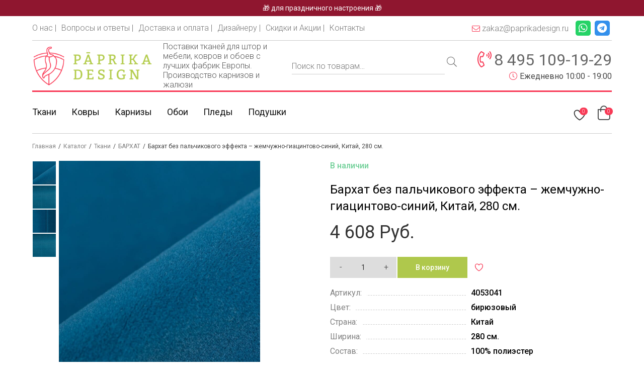

--- FILE ---
content_type: text/html; charset=UTF-8
request_url: https://paprikadesign.ru/shop/tkan/tkan-barhat/barhat-bez-palchikovogo-jeffekta-zhemchuzhno-giacintovo-sinij-kitaj-280-sm/
body_size: 23268
content:
<!doctype html>
<html lang="ru-RU">

<head>
  <script>
    var _mtm = window._mtm = window._mtm || [];
    _mtm.push({
      'mtm.startTime': (new Date().getTime()),
      'event': 'mtm.Start'
    });
    (function() {
      var d = document,
        g = d.createElement('script'),
        s = d.getElementsByTagName('script')[0];
      g.src = 'https://stat1.clickfraud.dev/js/container_iCRsUfe3.js';
      s.parentNode.insertBefore(g, s);
    })();
  </script>
  <meta charset="UTF-8" />
  <title>PaprikaDesign | Бархат без пальчикового эффекта - жемчужно-гиацинтово-синий, Китай, 280 см., 420 г/м, Китай</title>
  <meta name="viewport" content="width=device-width, initial-scale=1" />
  <link rel="preconnect" href="https://fonts.gstatic.com">
  <link href="https://fonts.googleapis.com/css2?family=Roboto:ital,wght@0,300;0,400;0,500;0,700;0,900;1,300;1,400;1,500;1,700;1,900&display=swap" rel="stylesheet">
      				<script>document.documentElement.className = document.documentElement.className + ' yes-js js_active js'</script>
			<meta name='robots' content='index, follow, max-image-preview:large, max-snippet:-1, max-video-preview:-1' />
	<style>img:is([sizes="auto" i], [sizes^="auto," i]) { contain-intrinsic-size: 3000px 1500px }</style>
	
	<!-- This site is optimized with the Yoast SEO Premium plugin v19.5 (Yoast SEO v26.5) - https://yoast.com/wordpress/plugins/seo/ -->
	<meta name="description" content="Отрез от 1 метра. Оптом и в розницу. Гарантия качества. Работаем 7 дней в неделю. Удобный шоу-рум в Москве - &gt; ☏ 8 (800) 600-33-860" />
	<link rel="canonical" href="https://paprikadesign.ru/shop/tkan/tkan-barhat/barhat-bez-palchikovogo-jeffekta-zhemchuzhno-giacintovo-sinij-kitaj-280-sm/" />
	<meta property="og:locale" content="ru_RU" />
	<meta property="og:type" content="product" />
	<meta property="og:title" content="Бархат без пальчикового эффекта - жемчужно-гиацинтово-синий, Китай, 280 см." />
	<meta property="og:description" content="Отрез от 1 метра. Оптом и в розницу. Гарантия качества. Работаем 7 дней в неделю. Удобный шоу-рум в Москве - &gt; ☏ 8 (800) 600-33-860" />
	<meta property="og:url" content="https://paprikadesign.ru/shop/tkan/tkan-barhat/barhat-bez-palchikovogo-jeffekta-zhemchuzhno-giacintovo-sinij-kitaj-280-sm/" />
	<meta property="og:site_name" content="PaprikaDesign" />
	<meta property="article:modified_time" content="2025-04-07T06:37:28+00:00" />
	<meta property="og:image" content="https://paprikadesign.ru/wp-content/uploads/2021/05/4053041.jpg" />
	<meta property="og:image:width" content="2560" />
	<meta property="og:image:height" content="2560" />
	<meta property="og:image:type" content="image/jpeg" /><meta property="og:image" content="https://paprikadesign.ru/wp-content/uploads/2021/04/4053041.jpg" />
	<meta property="og:image:width" content="2560" />
	<meta property="og:image:height" content="2560" />
	<meta property="og:image:type" content="image/jpeg" /><meta property="og:image" content="https://paprikadesign.ru/wp-content/uploads/2021/05/4053041-1.jpg" />
	<meta property="og:image:width" content="2560" />
	<meta property="og:image:height" content="2560" />
	<meta property="og:image:type" content="image/jpeg" /><meta property="og:image" content="https://paprikadesign.ru/wp-content/uploads/2021/05/4053041-2.jpg" />
	<meta property="og:image:width" content="2560" />
	<meta property="og:image:height" content="2560" />
	<meta property="og:image:type" content="image/jpeg" />
	<meta name="twitter:card" content="summary_large_image" />
	<script type="application/ld+json" class="yoast-schema-graph">{"@context":"https://schema.org","@graph":[{"@type":["WebPage","ItemPage"],"@id":"https://paprikadesign.ru/shop/tkan/tkan-barhat/barhat-bez-palchikovogo-jeffekta-zhemchuzhno-giacintovo-sinij-kitaj-280-sm/","url":"https://paprikadesign.ru/shop/tkan/tkan-barhat/barhat-bez-palchikovogo-jeffekta-zhemchuzhno-giacintovo-sinij-kitaj-280-sm/","name":"Бархат без пальчикового эффекта - жемчужно-гиацинтово-синий, Китай, 280 см., 420 г/м, Китай","isPartOf":{"@id":"https://paprikadesign.ru/#website"},"primaryImageOfPage":{"@id":"https://paprikadesign.ru/shop/tkan/tkan-barhat/barhat-bez-palchikovogo-jeffekta-zhemchuzhno-giacintovo-sinij-kitaj-280-sm/#primaryimage"},"image":{"@id":"https://paprikadesign.ru/shop/tkan/tkan-barhat/barhat-bez-palchikovogo-jeffekta-zhemchuzhno-giacintovo-sinij-kitaj-280-sm/#primaryimage"},"thumbnailUrl":"https://paprikadesign.ru/wp-content/uploads/2021/05/4053041.jpg","description":"Отрез от 1 метра. Оптом и в розницу. Гарантия качества. Работаем 7 дней в неделю. Удобный шоу-рум в Москве - > ☏ 8 (800) 600-33-860","breadcrumb":{"@id":"https://paprikadesign.ru/shop/tkan/tkan-barhat/barhat-bez-palchikovogo-jeffekta-zhemchuzhno-giacintovo-sinij-kitaj-280-sm/#breadcrumb"},"inLanguage":"ru-RU","potentialAction":{"@type":"BuyAction","target":"https://paprikadesign.ru/shop/tkan/tkan-barhat/barhat-bez-palchikovogo-jeffekta-zhemchuzhno-giacintovo-sinij-kitaj-280-sm/"}},{"@type":"ImageObject","inLanguage":"ru-RU","@id":"https://paprikadesign.ru/shop/tkan/tkan-barhat/barhat-bez-palchikovogo-jeffekta-zhemchuzhno-giacintovo-sinij-kitaj-280-sm/#primaryimage","url":"https://paprikadesign.ru/wp-content/uploads/2021/05/4053041.jpg","contentUrl":"https://paprikadesign.ru/wp-content/uploads/2021/05/4053041.jpg","width":2560,"height":2560},{"@type":"BreadcrumbList","@id":"https://paprikadesign.ru/shop/tkan/tkan-barhat/barhat-bez-palchikovogo-jeffekta-zhemchuzhno-giacintovo-sinij-kitaj-280-sm/#breadcrumb","itemListElement":[{"@type":"ListItem","position":1,"name":"Главная страница","item":"https://paprikadesign.ru/"},{"@type":"ListItem","position":2,"name":"Каталог","item":"https://paprikadesign.ru/shop/"},{"@type":"ListItem","position":3,"name":"Бархат без пальчикового эффекта &#8212; жемчужно-гиацинтово-синий, Китай, 280 см."}]},{"@type":"WebSite","@id":"https://paprikadesign.ru/#website","url":"https://paprikadesign.ru/","name":"PaprikaDesign","description":"лучшие ткани, ковры, обои","publisher":{"@id":"https://paprikadesign.ru/#organization"},"potentialAction":[{"@type":"SearchAction","target":{"@type":"EntryPoint","urlTemplate":"https://paprikadesign.ru/?s={search_term_string}"},"query-input":{"@type":"PropertyValueSpecification","valueRequired":true,"valueName":"search_term_string"}}],"inLanguage":"ru-RU"},{"@type":"Organization","@id":"https://paprikadesign.ru/#organization","name":"PaprikaDesign","url":"https://paprikadesign.ru/","logo":{"@type":"ImageObject","inLanguage":"ru-RU","@id":"https://paprikadesign.ru/#/schema/logo/image/","url":"https://paprikadesign.ru/wp-content/uploads/2021/11/logo-paprikadesign.jpeg","contentUrl":"https://paprikadesign.ru/wp-content/uploads/2021/11/logo-paprikadesign.jpeg","width":796,"height":261,"caption":"PaprikaDesign"},"image":{"@id":"https://paprikadesign.ru/#/schema/logo/image/"},"sameAs":["https://www.instagram.com/paprikadesign.ru/"]}]}</script>
	<meta property="product:price:amount" content="4608" />
	<meta property="product:price:currency" content="RUB" />
	<meta property="og:availability" content="instock" />
	<meta property="product:availability" content="instock" />
	<meta property="product:retailer_item_id" content="4053041" />
	<meta property="product:condition" content="new" />
	<!-- / Yoast SEO Premium plugin. -->


<style id='classic-theme-styles-inline-css' type='text/css'>
/*! This file is auto-generated */
.wp-block-button__link{color:#fff;background-color:#32373c;border-radius:9999px;box-shadow:none;text-decoration:none;padding:calc(.667em + 2px) calc(1.333em + 2px);font-size:1.125em}.wp-block-file__button{background:#32373c;color:#fff;text-decoration:none}
</style>
<link rel='stylesheet' id='jquery-selectBox-css' href='https://paprikadesign.ru/wp-content/plugins/yith-woocommerce-wishlist-premium/assets/css/jquery.selectBox.css?ver=1.2.0' type='text/css' media='all' />
<link rel='stylesheet' id='yith-wcwl-font-awesome-css' href='https://paprikadesign.ru/wp-content/plugins/yith-woocommerce-wishlist-premium/assets/css/font-awesome.css?ver=4.7.0' type='text/css' media='all' />
<link rel='stylesheet' id='woocommerce_prettyPhoto_css-css' href='//paprikadesign.ru/wp-content/plugins/woocommerce/assets/css/prettyPhoto.css?ver=3.1.6' type='text/css' media='all' />
<link rel='stylesheet' id='yith-wcwl-main-css' href='https://paprikadesign.ru/wp-content/plugins/yith-woocommerce-wishlist-premium/assets/css/style.css?ver=4.7.0' type='text/css' media='all' />
<style id='yith-wcwl-main-inline-css' type='text/css'>
 :root { --add-to-wishlist-icon-color: rgb(248,58,86); --added-to-wishlist-icon-color: rgb(248,58,86); --color-add-to-wishlist-background: #333333; --color-add-to-wishlist-text: #FFFFFF; --color-add-to-wishlist-border: #333333; --color-add-to-wishlist-background-hover: #333333; --color-add-to-wishlist-text-hover: #FFFFFF; --color-add-to-wishlist-border-hover: #333333; --rounded-corners-radius: 16px; --color-add-to-cart-background: #333333; --color-add-to-cart-text: #FFFFFF; --color-add-to-cart-border: #333333; --color-add-to-cart-background-hover: #4F4F4F; --color-add-to-cart-text-hover: #FFFFFF; --color-add-to-cart-border-hover: #4F4F4F; --add-to-cart-rounded-corners-radius: 16px; --color-button-style-1-background: #333333; --color-button-style-1-text: #FFFFFF; --color-button-style-1-border: #333333; --color-button-style-1-background-hover: #4F4F4F; --color-button-style-1-text-hover: #FFFFFF; --color-button-style-1-border-hover: #4F4F4F; --color-button-style-2-background: #333333; --color-button-style-2-text: #FFFFFF; --color-button-style-2-border: #333333; --color-button-style-2-background-hover: #4F4F4F; --color-button-style-2-text-hover: #FFFFFF; --color-button-style-2-border-hover: #4F4F4F; --color-wishlist-table-background: #ffffff; --color-wishlist-table-text: #6d6c6c; --color-wishlist-table-border: #cccccc; --color-headers-background: #F4F4F4; --color-share-button-color: #FFFFFF; --color-share-button-color-hover: #FFFFFF; --color-fb-button-background: #39599E; --color-fb-button-background-hover: #595A5A; --color-tw-button-background: #45AFE2; --color-tw-button-background-hover: #595A5A; --color-pr-button-background: #AB2E31; --color-pr-button-background-hover: #595A5A; --color-em-button-background: #FBB102; --color-em-button-background-hover: #595A5A; --color-wa-button-background: #00A901; --color-wa-button-background-hover: #595A5A; --feedback-duration: 3s; --modal-colors-overlay: #0000004d; --modal-colors-icon: #007565; --modal-colors-primary-button: #007565; --modal-colors-primary-button-hover: #007565; --modal-colors-primary-button-text: #fff; --modal-colors-primary-button-text-hover: #fff; --modal-colors-secondary-button: #e8e8e8; --modal-colors-secondary-button-hover: #d8d8d8; --modal-colors-secondary-button-text: #777; --modal-colors-secondary-button-text-hover: #777; --color-ask-an-estimate-background: #333333; --color-ask-an-estimate-text: #FFFFFF; --color-ask-an-estimate-border: #333333; --color-ask-an-estimate-background-hover: #4F4F4F; --color-ask-an-estimate-text-hover: #FFFFFF; --color-ask-an-estimate-border-hover: #4F4F4F; --ask-an-estimate-rounded-corners-radius: 16px; --tooltip-color-background: #333; --tooltip-color-text: #fff } 
 :root { --add-to-wishlist-icon-color: rgb(248,58,86); --added-to-wishlist-icon-color: rgb(248,58,86); --color-add-to-wishlist-background: #333333; --color-add-to-wishlist-text: #FFFFFF; --color-add-to-wishlist-border: #333333; --color-add-to-wishlist-background-hover: #333333; --color-add-to-wishlist-text-hover: #FFFFFF; --color-add-to-wishlist-border-hover: #333333; --rounded-corners-radius: 16px; --color-add-to-cart-background: #333333; --color-add-to-cart-text: #FFFFFF; --color-add-to-cart-border: #333333; --color-add-to-cart-background-hover: #4F4F4F; --color-add-to-cart-text-hover: #FFFFFF; --color-add-to-cart-border-hover: #4F4F4F; --add-to-cart-rounded-corners-radius: 16px; --color-button-style-1-background: #333333; --color-button-style-1-text: #FFFFFF; --color-button-style-1-border: #333333; --color-button-style-1-background-hover: #4F4F4F; --color-button-style-1-text-hover: #FFFFFF; --color-button-style-1-border-hover: #4F4F4F; --color-button-style-2-background: #333333; --color-button-style-2-text: #FFFFFF; --color-button-style-2-border: #333333; --color-button-style-2-background-hover: #4F4F4F; --color-button-style-2-text-hover: #FFFFFF; --color-button-style-2-border-hover: #4F4F4F; --color-wishlist-table-background: #ffffff; --color-wishlist-table-text: #6d6c6c; --color-wishlist-table-border: #cccccc; --color-headers-background: #F4F4F4; --color-share-button-color: #FFFFFF; --color-share-button-color-hover: #FFFFFF; --color-fb-button-background: #39599E; --color-fb-button-background-hover: #595A5A; --color-tw-button-background: #45AFE2; --color-tw-button-background-hover: #595A5A; --color-pr-button-background: #AB2E31; --color-pr-button-background-hover: #595A5A; --color-em-button-background: #FBB102; --color-em-button-background-hover: #595A5A; --color-wa-button-background: #00A901; --color-wa-button-background-hover: #595A5A; --feedback-duration: 3s; --modal-colors-overlay: #0000004d; --modal-colors-icon: #007565; --modal-colors-primary-button: #007565; --modal-colors-primary-button-hover: #007565; --modal-colors-primary-button-text: #fff; --modal-colors-primary-button-text-hover: #fff; --modal-colors-secondary-button: #e8e8e8; --modal-colors-secondary-button-hover: #d8d8d8; --modal-colors-secondary-button-text: #777; --modal-colors-secondary-button-text-hover: #777; --color-ask-an-estimate-background: #333333; --color-ask-an-estimate-text: #FFFFFF; --color-ask-an-estimate-border: #333333; --color-ask-an-estimate-background-hover: #4F4F4F; --color-ask-an-estimate-text-hover: #FFFFFF; --color-ask-an-estimate-border-hover: #4F4F4F; --ask-an-estimate-rounded-corners-radius: 16px; --tooltip-color-background: #333; --tooltip-color-text: #fff } 
</style>
<style id='global-styles-inline-css' type='text/css'>
:root{--wp--preset--aspect-ratio--square: 1;--wp--preset--aspect-ratio--4-3: 4/3;--wp--preset--aspect-ratio--3-4: 3/4;--wp--preset--aspect-ratio--3-2: 3/2;--wp--preset--aspect-ratio--2-3: 2/3;--wp--preset--aspect-ratio--16-9: 16/9;--wp--preset--aspect-ratio--9-16: 9/16;--wp--preset--color--black: #000000;--wp--preset--color--cyan-bluish-gray: #abb8c3;--wp--preset--color--white: #ffffff;--wp--preset--color--pale-pink: #f78da7;--wp--preset--color--vivid-red: #cf2e2e;--wp--preset--color--luminous-vivid-orange: #ff6900;--wp--preset--color--luminous-vivid-amber: #fcb900;--wp--preset--color--light-green-cyan: #7bdcb5;--wp--preset--color--vivid-green-cyan: #00d084;--wp--preset--color--pale-cyan-blue: #8ed1fc;--wp--preset--color--vivid-cyan-blue: #0693e3;--wp--preset--color--vivid-purple: #9b51e0;--wp--preset--gradient--vivid-cyan-blue-to-vivid-purple: linear-gradient(135deg,rgba(6,147,227,1) 0%,rgb(155,81,224) 100%);--wp--preset--gradient--light-green-cyan-to-vivid-green-cyan: linear-gradient(135deg,rgb(122,220,180) 0%,rgb(0,208,130) 100%);--wp--preset--gradient--luminous-vivid-amber-to-luminous-vivid-orange: linear-gradient(135deg,rgba(252,185,0,1) 0%,rgba(255,105,0,1) 100%);--wp--preset--gradient--luminous-vivid-orange-to-vivid-red: linear-gradient(135deg,rgba(255,105,0,1) 0%,rgb(207,46,46) 100%);--wp--preset--gradient--very-light-gray-to-cyan-bluish-gray: linear-gradient(135deg,rgb(238,238,238) 0%,rgb(169,184,195) 100%);--wp--preset--gradient--cool-to-warm-spectrum: linear-gradient(135deg,rgb(74,234,220) 0%,rgb(151,120,209) 20%,rgb(207,42,186) 40%,rgb(238,44,130) 60%,rgb(251,105,98) 80%,rgb(254,248,76) 100%);--wp--preset--gradient--blush-light-purple: linear-gradient(135deg,rgb(255,206,236) 0%,rgb(152,150,240) 100%);--wp--preset--gradient--blush-bordeaux: linear-gradient(135deg,rgb(254,205,165) 0%,rgb(254,45,45) 50%,rgb(107,0,62) 100%);--wp--preset--gradient--luminous-dusk: linear-gradient(135deg,rgb(255,203,112) 0%,rgb(199,81,192) 50%,rgb(65,88,208) 100%);--wp--preset--gradient--pale-ocean: linear-gradient(135deg,rgb(255,245,203) 0%,rgb(182,227,212) 50%,rgb(51,167,181) 100%);--wp--preset--gradient--electric-grass: linear-gradient(135deg,rgb(202,248,128) 0%,rgb(113,206,126) 100%);--wp--preset--gradient--midnight: linear-gradient(135deg,rgb(2,3,129) 0%,rgb(40,116,252) 100%);--wp--preset--font-size--small: 13px;--wp--preset--font-size--medium: 20px;--wp--preset--font-size--large: 36px;--wp--preset--font-size--x-large: 42px;--wp--preset--spacing--20: 0.44rem;--wp--preset--spacing--30: 0.67rem;--wp--preset--spacing--40: 1rem;--wp--preset--spacing--50: 1.5rem;--wp--preset--spacing--60: 2.25rem;--wp--preset--spacing--70: 3.38rem;--wp--preset--spacing--80: 5.06rem;--wp--preset--shadow--natural: 6px 6px 9px rgba(0, 0, 0, 0.2);--wp--preset--shadow--deep: 12px 12px 50px rgba(0, 0, 0, 0.4);--wp--preset--shadow--sharp: 6px 6px 0px rgba(0, 0, 0, 0.2);--wp--preset--shadow--outlined: 6px 6px 0px -3px rgba(255, 255, 255, 1), 6px 6px rgba(0, 0, 0, 1);--wp--preset--shadow--crisp: 6px 6px 0px rgba(0, 0, 0, 1);}:where(.is-layout-flex){gap: 0.5em;}:where(.is-layout-grid){gap: 0.5em;}body .is-layout-flex{display: flex;}.is-layout-flex{flex-wrap: wrap;align-items: center;}.is-layout-flex > :is(*, div){margin: 0;}body .is-layout-grid{display: grid;}.is-layout-grid > :is(*, div){margin: 0;}:where(.wp-block-columns.is-layout-flex){gap: 2em;}:where(.wp-block-columns.is-layout-grid){gap: 2em;}:where(.wp-block-post-template.is-layout-flex){gap: 1.25em;}:where(.wp-block-post-template.is-layout-grid){gap: 1.25em;}.has-black-color{color: var(--wp--preset--color--black) !important;}.has-cyan-bluish-gray-color{color: var(--wp--preset--color--cyan-bluish-gray) !important;}.has-white-color{color: var(--wp--preset--color--white) !important;}.has-pale-pink-color{color: var(--wp--preset--color--pale-pink) !important;}.has-vivid-red-color{color: var(--wp--preset--color--vivid-red) !important;}.has-luminous-vivid-orange-color{color: var(--wp--preset--color--luminous-vivid-orange) !important;}.has-luminous-vivid-amber-color{color: var(--wp--preset--color--luminous-vivid-amber) !important;}.has-light-green-cyan-color{color: var(--wp--preset--color--light-green-cyan) !important;}.has-vivid-green-cyan-color{color: var(--wp--preset--color--vivid-green-cyan) !important;}.has-pale-cyan-blue-color{color: var(--wp--preset--color--pale-cyan-blue) !important;}.has-vivid-cyan-blue-color{color: var(--wp--preset--color--vivid-cyan-blue) !important;}.has-vivid-purple-color{color: var(--wp--preset--color--vivid-purple) !important;}.has-black-background-color{background-color: var(--wp--preset--color--black) !important;}.has-cyan-bluish-gray-background-color{background-color: var(--wp--preset--color--cyan-bluish-gray) !important;}.has-white-background-color{background-color: var(--wp--preset--color--white) !important;}.has-pale-pink-background-color{background-color: var(--wp--preset--color--pale-pink) !important;}.has-vivid-red-background-color{background-color: var(--wp--preset--color--vivid-red) !important;}.has-luminous-vivid-orange-background-color{background-color: var(--wp--preset--color--luminous-vivid-orange) !important;}.has-luminous-vivid-amber-background-color{background-color: var(--wp--preset--color--luminous-vivid-amber) !important;}.has-light-green-cyan-background-color{background-color: var(--wp--preset--color--light-green-cyan) !important;}.has-vivid-green-cyan-background-color{background-color: var(--wp--preset--color--vivid-green-cyan) !important;}.has-pale-cyan-blue-background-color{background-color: var(--wp--preset--color--pale-cyan-blue) !important;}.has-vivid-cyan-blue-background-color{background-color: var(--wp--preset--color--vivid-cyan-blue) !important;}.has-vivid-purple-background-color{background-color: var(--wp--preset--color--vivid-purple) !important;}.has-black-border-color{border-color: var(--wp--preset--color--black) !important;}.has-cyan-bluish-gray-border-color{border-color: var(--wp--preset--color--cyan-bluish-gray) !important;}.has-white-border-color{border-color: var(--wp--preset--color--white) !important;}.has-pale-pink-border-color{border-color: var(--wp--preset--color--pale-pink) !important;}.has-vivid-red-border-color{border-color: var(--wp--preset--color--vivid-red) !important;}.has-luminous-vivid-orange-border-color{border-color: var(--wp--preset--color--luminous-vivid-orange) !important;}.has-luminous-vivid-amber-border-color{border-color: var(--wp--preset--color--luminous-vivid-amber) !important;}.has-light-green-cyan-border-color{border-color: var(--wp--preset--color--light-green-cyan) !important;}.has-vivid-green-cyan-border-color{border-color: var(--wp--preset--color--vivid-green-cyan) !important;}.has-pale-cyan-blue-border-color{border-color: var(--wp--preset--color--pale-cyan-blue) !important;}.has-vivid-cyan-blue-border-color{border-color: var(--wp--preset--color--vivid-cyan-blue) !important;}.has-vivid-purple-border-color{border-color: var(--wp--preset--color--vivid-purple) !important;}.has-vivid-cyan-blue-to-vivid-purple-gradient-background{background: var(--wp--preset--gradient--vivid-cyan-blue-to-vivid-purple) !important;}.has-light-green-cyan-to-vivid-green-cyan-gradient-background{background: var(--wp--preset--gradient--light-green-cyan-to-vivid-green-cyan) !important;}.has-luminous-vivid-amber-to-luminous-vivid-orange-gradient-background{background: var(--wp--preset--gradient--luminous-vivid-amber-to-luminous-vivid-orange) !important;}.has-luminous-vivid-orange-to-vivid-red-gradient-background{background: var(--wp--preset--gradient--luminous-vivid-orange-to-vivid-red) !important;}.has-very-light-gray-to-cyan-bluish-gray-gradient-background{background: var(--wp--preset--gradient--very-light-gray-to-cyan-bluish-gray) !important;}.has-cool-to-warm-spectrum-gradient-background{background: var(--wp--preset--gradient--cool-to-warm-spectrum) !important;}.has-blush-light-purple-gradient-background{background: var(--wp--preset--gradient--blush-light-purple) !important;}.has-blush-bordeaux-gradient-background{background: var(--wp--preset--gradient--blush-bordeaux) !important;}.has-luminous-dusk-gradient-background{background: var(--wp--preset--gradient--luminous-dusk) !important;}.has-pale-ocean-gradient-background{background: var(--wp--preset--gradient--pale-ocean) !important;}.has-electric-grass-gradient-background{background: var(--wp--preset--gradient--electric-grass) !important;}.has-midnight-gradient-background{background: var(--wp--preset--gradient--midnight) !important;}.has-small-font-size{font-size: var(--wp--preset--font-size--small) !important;}.has-medium-font-size{font-size: var(--wp--preset--font-size--medium) !important;}.has-large-font-size{font-size: var(--wp--preset--font-size--large) !important;}.has-x-large-font-size{font-size: var(--wp--preset--font-size--x-large) !important;}
:where(.wp-block-post-template.is-layout-flex){gap: 1.25em;}:where(.wp-block-post-template.is-layout-grid){gap: 1.25em;}
:where(.wp-block-columns.is-layout-flex){gap: 2em;}:where(.wp-block-columns.is-layout-grid){gap: 2em;}
:root :where(.wp-block-pullquote){font-size: 1.5em;line-height: 1.6;}
</style>
<link rel='stylesheet' id='contact-form-7-css' href='https://paprikadesign.ru/wp-content/plugins/contact-form-7/includes/css/styles.css?ver=6.1.4' type='text/css' media='all' />
<link rel='stylesheet' id='photoswipe-css' href='https://paprikadesign.ru/wp-content/plugins/woocommerce/assets/css/photoswipe/photoswipe.min.css?ver=10.4.2' type='text/css' media='all' />
<link rel='stylesheet' id='photoswipe-default-skin-css' href='https://paprikadesign.ru/wp-content/plugins/woocommerce/assets/css/photoswipe/default-skin/default-skin.min.css?ver=10.4.2' type='text/css' media='all' />
<style id='woocommerce-inline-inline-css' type='text/css'>
.woocommerce form .form-row .required { visibility: visible; }
</style>
<link rel='stylesheet' id='xml-for-google-merchant-center-css' href='https://paprikadesign.ru/wp-content/plugins/xml-for-google-merchant-center/public/css/xfgmc-public.css?ver=4.0.8' type='text/css' media='all' />
<link rel='stylesheet' id='yml-for-yandex-market-pro-css' href='https://paprikadesign.ru/wp-content/plugins/yml-for-yandex-market-pro/public/css/y4ymp-public.css?ver=6.0.15' type='text/css' media='all' />
<link rel='stylesheet' id='yml-for-yandex-market-css' href='https://paprikadesign.ru/wp-content/plugins/yml-for-yandex-market/public/css/y4ym-public.css?ver=5.0.24' type='text/css' media='all' />
<link rel='stylesheet' id='envelours-css' href='https://paprikadesign.ru/wp-content/themes/envelours/style.css?ver=6.8.3' type='text/css' media='all' />
<link rel='stylesheet' id='guaven_woos-css' href='https://paprikadesign.ru/wp-content/plugins/woo-search-box/public/assets/guaven_woos.css?ver=29.25' type='text/css' media='all' />
<link rel='stylesheet' id='guaven_woos_layout-css' href='https://paprikadesign.ru/wp-content/plugins/woo-search-box/public/assets/gws_layouts/default.css?ver=29.25' type='text/css' media='all' />
<script type="text/javascript" src="https://paprikadesign.ru/wp-content/plugins/wp-yandex-metrika/assets/YmEc.min.js?ver=1.2.1" id="wp-yandex-metrika_YmEc-js"></script>
<script type="text/javascript" id="wp-yandex-metrika_YmEc-js-after">
/* <![CDATA[ */
window.tmpwpym={datalayername:'dataLayer',counters:JSON.parse('[{"number":"55883971","webvisor":"1"}]'),targets:JSON.parse('[]')};
/* ]]> */
</script>
<script type="text/javascript" src="https://paprikadesign.ru/wp-includes/js/jquery/jquery.min.js?ver=3.7.1" id="jquery-core-js"></script>
<script type="text/javascript" src="https://paprikadesign.ru/wp-content/plugins/wp-yandex-metrika/assets/frontend.min.js?ver=1.2.1" id="wp-yandex-metrika_frontend-js"></script>
<script type="text/javascript" id="fibofilters-prefetch-descriptors-js-after">
/* <![CDATA[ */
try {
				window.fibofiltersFetchingDescriptors = false;
				const fibofiltersCacheDescriptors = async () => {
					window.fibofiltersFetchingDescriptors = true;
					try {
						const fibofiltersDescriptorsUrl = 'https://paprikadesign.ru/wp-json/fibofilters/v1/filters/descriptors';
						const fibofiltersDescriptorsJsonUrl = 'https://paprikadesign.ru/wp-content/uploads/fibofilters/filters-descriptors-33ff576324d54.json';
						const fibofiltersDescriptorsUrlSuffix = '?last-modified=20251209222852';
						const fibofiltersDescriptorsDataFakeUrl = '/fibofilters';
						const fibofiltersCache = await caches.open('fibofilters');

						let response = await fibofiltersCache.match(fibofiltersDescriptorsUrl);
						let descriptorsDataResponse = await fibofiltersCache.match(fibofiltersDescriptorsDataFakeUrl);
						if (typeof descriptorsDataResponse === 'undefined' && typeof response === 'undefined') {
							fetch(fibofiltersDescriptorsJsonUrl + fibofiltersDescriptorsUrlSuffix).then(async (serverResponse) => {
								if (serverResponse.ok) {
									await fibofiltersCache.put( fibofiltersDescriptorsUrl, serverResponse );
									await fibofiltersCache.put(
										fibofiltersDescriptorsDataFakeUrl,
										new Response(
											JSON.stringify( { indexBuildId: '33ff576324d54', lastUpdatedDate: '2025-12-09 22:28:52' } )
										)
									);
								}
								window.fibofiltersFetchingDescriptors = false;
							}).catch(() => {
								window.fibofiltersFetchingDescriptors = false;
							});
						} else {
							window.fibofiltersFetchingDescriptors = false;
						}
					} catch (e) {
						window.fibofiltersFetchingDescriptors = false;
					}
				}

				fibofiltersCacheDescriptors();
			} catch ( e ) {}
/* ]]> */
</script>
<script type="text/javascript" src="https://paprikadesign.ru/wp-content/plugins/woocommerce/assets/js/jquery-blockui/jquery.blockUI.min.js?ver=2.7.0-wc.10.4.2" id="wc-jquery-blockui-js" defer="defer" data-wp-strategy="defer"></script>
<script type="text/javascript" id="wc-add-to-cart-js-extra">
/* <![CDATA[ */
var wc_add_to_cart_params = {"ajax_url":"\/wp-admin\/admin-ajax.php","wc_ajax_url":"\/?wc-ajax=%%endpoint%%","i18n_view_cart":"\u041f\u0440\u043e\u0441\u043c\u043e\u0442\u0440 \u043a\u043e\u0440\u0437\u0438\u043d\u044b","cart_url":"https:\/\/paprikadesign.ru\/cart\/","is_cart":"","cart_redirect_after_add":"no"};
/* ]]> */
</script>
<script type="text/javascript" src="https://paprikadesign.ru/wp-content/plugins/woocommerce/assets/js/frontend/add-to-cart.min.js?ver=10.4.2" id="wc-add-to-cart-js" defer="defer" data-wp-strategy="defer"></script>
<script type="text/javascript" src="https://paprikadesign.ru/wp-content/plugins/woocommerce/assets/js/flexslider/jquery.flexslider.min.js?ver=2.7.2-wc.10.4.2" id="wc-flexslider-js" defer="defer" data-wp-strategy="defer"></script>
<script type="text/javascript" src="https://paprikadesign.ru/wp-content/plugins/woocommerce/assets/js/photoswipe/photoswipe.min.js?ver=4.1.1-wc.10.4.2" id="wc-photoswipe-js" defer="defer" data-wp-strategy="defer"></script>
<script type="text/javascript" src="https://paprikadesign.ru/wp-content/plugins/woocommerce/assets/js/photoswipe/photoswipe-ui-default.min.js?ver=4.1.1-wc.10.4.2" id="wc-photoswipe-ui-default-js" defer="defer" data-wp-strategy="defer"></script>
<script type="text/javascript" id="wc-single-product-js-extra">
/* <![CDATA[ */
var wc_single_product_params = {"i18n_required_rating_text":"\u041f\u043e\u0436\u0430\u043b\u0443\u0439\u0441\u0442\u0430, \u043f\u043e\u0441\u0442\u0430\u0432\u044c\u0442\u0435 \u043e\u0446\u0435\u043d\u043a\u0443","i18n_rating_options":["1 \u0438\u0437 5 \u0437\u0432\u0451\u0437\u0434","2 \u0438\u0437 5 \u0437\u0432\u0451\u0437\u0434","3 \u0438\u0437 5 \u0437\u0432\u0451\u0437\u0434","4 \u0438\u0437 5 \u0437\u0432\u0451\u0437\u0434","5 \u0438\u0437 5 \u0437\u0432\u0451\u0437\u0434"],"i18n_product_gallery_trigger_text":"\u041f\u0440\u043e\u0441\u043c\u043e\u0442\u0440 \u0433\u0430\u043b\u0435\u0440\u0435\u0438 \u0438\u0437\u043e\u0431\u0440\u0430\u0436\u0435\u043d\u0438\u0439 \u0432 \u043f\u043e\u043b\u043d\u043e\u044d\u043a\u0440\u0430\u043d\u043d\u043e\u043c \u0440\u0435\u0436\u0438\u043c\u0435","review_rating_required":"no","flexslider":{"rtl":false,"animation":"slide","smoothHeight":true,"directionNav":false,"controlNav":"thumbnails","slideshow":false,"animationSpeed":500,"animationLoop":false,"allowOneSlide":false},"zoom_enabled":"","zoom_options":[],"photoswipe_enabled":"1","photoswipe_options":{"shareEl":false,"closeOnScroll":false,"history":false,"hideAnimationDuration":0,"showAnimationDuration":0},"flexslider_enabled":"1"};
/* ]]> */
</script>
<script type="text/javascript" src="https://paprikadesign.ru/wp-content/plugins/woocommerce/assets/js/frontend/single-product.min.js?ver=10.4.2" id="wc-single-product-js" defer="defer" data-wp-strategy="defer"></script>
<script type="text/javascript" src="https://paprikadesign.ru/wp-content/plugins/woocommerce/assets/js/js-cookie/js.cookie.min.js?ver=2.1.4-wc.10.4.2" id="wc-js-cookie-js" defer="defer" data-wp-strategy="defer"></script>
<script type="text/javascript" id="woocommerce-js-extra">
/* <![CDATA[ */
var woocommerce_params = {"ajax_url":"\/wp-admin\/admin-ajax.php","wc_ajax_url":"\/?wc-ajax=%%endpoint%%","i18n_password_show":"\u041f\u043e\u043a\u0430\u0437\u0430\u0442\u044c \u043f\u0430\u0440\u043e\u043b\u044c","i18n_password_hide":"\u0421\u043a\u0440\u044b\u0442\u044c \u043f\u0430\u0440\u043e\u043b\u044c"};
/* ]]> */
</script>
<script type="text/javascript" src="https://paprikadesign.ru/wp-content/plugins/woocommerce/assets/js/frontend/woocommerce.min.js?ver=10.4.2" id="woocommerce-js" defer="defer" data-wp-strategy="defer"></script>
<script type="text/javascript" src="https://paprikadesign.ru/wp-content/plugins/xml-for-google-merchant-center/public/js/xfgmc-public.js?ver=4.0.8" id="xml-for-google-merchant-center-js"></script>
<script type="text/javascript" src="https://paprikadesign.ru/wp-content/plugins/yml-for-yandex-market-pro/public/js/y4ymp-public.js?ver=6.0.15" id="yml-for-yandex-market-pro-js"></script>
<script type="text/javascript" src="https://paprikadesign.ru/wp-content/plugins/yml-for-yandex-market/public/js/y4ym-public.js?ver=5.0.24" id="yml-for-yandex-market-js"></script>
<script type="text/javascript" src="https://paprikadesign.ru/wp-content/themes/envelours/theme.js?ver=6.8.3" id="envelours-js"></script>
<meta name="verification" content="f612c7d25f5690ad41496fcfdbf8d1" />	<noscript><style>.woocommerce-product-gallery{ opacity: 1 !important; }</style></noscript>
	        <!-- Yandex.Metrica counter -->
        <script type="text/javascript">
            (function (m, e, t, r, i, k, a) {
                m[i] = m[i] || function () {
                    (m[i].a = m[i].a || []).push(arguments)
                };
                m[i].l = 1 * new Date();
                k = e.createElement(t), a = e.getElementsByTagName(t)[0], k.async = 1, k.src = r, a.parentNode.insertBefore(k, a)
            })

            (window, document, "script", "https://mc.yandex.ru/metrika/tag.js", "ym");

            ym("55883971", "init", {
                clickmap: true,
                trackLinks: true,
                accurateTrackBounce: true,
                webvisor: true,
                ecommerce: "dataLayer",
                params: {
                    __ym: {
                        "ymCmsPlugin": {
                            "cms": "wordpress",
                            "cmsVersion":"6.8",
                            "pluginVersion": "1.2.1",
                            "ymCmsRip": "1296222625"
                        }
                    }
                }
            });
        </script>
        <!-- /Yandex.Metrica counter -->
        <link rel="icon" href="https://paprikadesign.ru/wp-content/uploads/2021/09/cropped-logo-paprika-small-100x100.png" sizes="32x32" />
<link rel="icon" href="https://paprikadesign.ru/wp-content/uploads/2021/09/cropped-logo-paprika-small-300x300.png" sizes="192x192" />
<link rel="apple-touch-icon" href="https://paprikadesign.ru/wp-content/uploads/2021/09/cropped-logo-paprika-small-300x300.png" />
<meta name="msapplication-TileImage" content="https://paprikadesign.ru/wp-content/uploads/2021/09/cropped-logo-paprika-small-300x300.png" />
  <meta name="leaq-verification" content="93f41da0-d8b8-4076-a1b5-a746b531ecf2" />
</head>

<body class="wp-singular product-template-default single single-product postid-20091 wp-theme-envelours woocommerce woocommerce-page woocommerce-no-js product_cat_332">
    <header>
    
                <a href="http://paprikadesign.ru/skidki-i-akcii/">            <div class="topbar" style="background:#8f162f;">
                              <div class="topbar_message active">
                  🎄🎄🎄 Новогодние скидки 🎄🎄🎄                </div>
                              <div class="topbar_message ">
                  🎁 для праздничного настроения 🎁                </div>
                              <div class="topbar_message ">
                  ⛄до 15% и больше⛄                </div>
                              <div class="topbar_message ">
                  узнай --> ПОДРОБНЕЕ <--                </div>
                          </div>
                        </a>        
      <div class="top">
        <div class="container">
          <div class="top_menu">
            <div class="menu-top-bar-menu-container"><ul id="menu-top-bar-menu" class="menu-top"><li><a href="https://paprikadesign.ru/o-nas/">О нас |</a></li>
<li><a href="https://paprikadesign.ru/voprosy-i-otvety/">Вопросы и ответы |</a></li>
<li><a href="https://paprikadesign.ru/dostavka-oplata/">Доставка и оплата |</a></li>
<li><a href="https://paprikadesign.ru/dizaineru/">Дизайнеру |</a></li>
<li><a href="https://paprikadesign.ru/skidki-i-akcii/">Скидки и Акции |</a></li>
<li><a href="https://paprikadesign.ru/contact/">Контакты</a></li>
</ul></div>          </div>
          <div class="right_info">
            <a href="mailto:zakaz@paprikadesign.ru" class="email_link"><i class="fal fa-envelope"></i>zakaz@paprikadesign.ru</a>
            <!-- <a href="https://www.instagram.com/paprikadesign.ru" class="icon instagram"><i class="fab fa-instagram"></i></a> -->
            <a href="https://wa.me/79959032056" class="icon whatsapp"><i class="fab fa-whatsapp"></i></a>
            <a href="https://t.me/paprikadesign_ru" class="icon telegram"><i class="fab fa-telegram"></i></a>
            <!-- <a href="https://www.facebook.com/PaprikaDesign.ru" class="icon facebook"><i class="fab fa-facebook"></i></a> -->
          </div>
        </div>
      </div>
      <div class="bottom">
        <div class="container">
          <div class="logo">
            <a href="https://paprikadesign.ru"></a>
          </div>
          <!--<div class="description">Продажа портьерных и тюлевых тканей, тканей для мебели, фурнитуры для штор, а так же карнизов и солнцезащитных устройств</div>-->
          <!--<div class="description">Изготовление дизайнерских штор на заказ, подбор и монтаж карнизов, продажа тканей для штор и интерьера</div>-->
          <div class="description">Поставки тканей для штор и мебели, ковров и обоев с лучших фабрик Европы. Производство карнизов и жалюзи</div>
          <div class="search"><form role="search" method="get" class="woocommerce-product-search" action="https://paprikadesign.ru/">
	<label class="screen-reader-text" for="woocommerce-product-search-field-0">Искать:</label>
	<input type="search" id="woocommerce-product-search-field-0" class="search-field" placeholder="Поиск по товарам&hellip;" value="" name="s" />
	<button type="submit" value="Поиск"></button>
	<input type="hidden" name="post_type" value="product" />
</form>
</div>
          <div class="info">
            <div class="phone"><a href="tel:+74951091929">8 495 109-19-29</a></div>
            <div class="time">Ежедневно 10:00 - 19:00</div>
          </div>
        </div>
      </div>
      <div class="bottom_menu">
        <div class="container">
          <div class="menu-main-container"><ul id="menu-main" class="menu-primary"><li class="menu-item-has-children"><a>Ткани</a>
<ul class="sub-menu">
	<li><a href="/product-category/tkan/">Все ткани</a></li>
	<li><a href="https://paprikadesign.ru/product-category/tkan/tkan-barhat/">Бархат</a></li>
	<li><a href="https://paprikadesign.ru/product-category/tkan/bukle-tkan/">Букле</a></li>
	<li><a href="https://paprikadesign.ru/product-category/tkan/tkan-velvet/">Вельвет</a></li>
	<li><a href="https://paprikadesign.ru/product-category/tkan/tkan-zhakkard/">Жаккард</a></li>
	<li><a href="https://paprikadesign.ru/product-category/tkan/kanvas/">Канвас</a></li>
	<li><a href="https://paprikadesign.ru/product-category/tkan/13170-tkan-2/">Кожа</a></li>
	<li><a href="https://paprikadesign.ru/product-category/tkan/tkan-ljon/">Лён</a></li>
	<li><a href="https://paprikadesign.ru/product-category/tkan/meh/">Мех</a></li>
	<li><a href="https://paprikadesign.ru/product-category/tkan/tkan-panbarhat/">Панбархат</a></li>
	<li><a href="https://paprikadesign.ru/product-category/tkan/print/">Принт</a></li>
	<li><a href="https://paprikadesign.ru/product-category/tkan/tkan-rogozhka/">Рогожка</a></li>
	<li><a href="https://paprikadesign.ru/product-category/tkan/satin/">Сатин</a></li>
	<li><a href="https://paprikadesign.ru/product-category/tkan/13170-tkan/">Твил</a></li>
	<li><a href="https://paprikadesign.ru/product-category/tkan/tkan-dlja-pokryvala/">Ткань для покрывала</a></li>
	<li><a href="https://paprikadesign.ru/product-category/tjul-i-vual/">ТЮЛЬ</a></li>
	<li><a href="https://paprikadesign.ru/product-category/tkan/ulichnaja/">Уличная ткань</a></li>
	<li><a href="https://paprikadesign.ru/product-category/tkan/hlopok/">Хлопок</a></li>
	<li><a href="https://paprikadesign.ru/product-category/tkan/tkan-shenill/">Шенилл</a></li>
	<li><a href="https://paprikadesign.ru/product-category/tkan/sherst/">Шерсть</a></li>
	<li><a href="https://paprikadesign.ru/product-category/tkan/shjolk/">Шёлк</a></li>
</ul>
</li>
<li><a href="https://paprikadesign.ru/product-category/13170/">Ковры</a></li>
<li><a href="https://paprikadesign.ru/product-category/karnizy/">Карнизы</a></li>
<li><a href="https://paprikadesign.ru/product-category/oboi/">Обои</a></li>
<li><a href="https://paprikadesign.ru/product-category/aksessuary-dlja-shtor/pledy/">Пледы</a></li>
<li><a href="https://paprikadesign.ru/product-category/aksessuary-dlja-shtor/podushki/">Подушки</a></li>
</ul></div>          <a href="https://paprikadesign.ru/wishlist" class="wishlist_link">
            <span class="wishlist_counter">0</span>
            <svg id="yith-wcwl-icon-heart-outline" class="yith-wcwl-icon-svg" fill="none" stroke-width="1.5" stroke="currentColor" viewBox="0 0 24 24" xmlns="http://www.w3.org/2000/svg">
              <path stroke-linecap="round" stroke-linejoin="round" d="M21 8.25c0-2.485-2.099-4.5-4.688-4.5-1.935 0-3.597 1.126-4.312 2.733-.715-1.607-2.377-2.733-4.313-2.733C5.1 3.75 3 5.765 3 8.25c0 7.22 9 12 9 12s9-4.78 9-12Z"></path>
            </svg>
          </a>
          <div class="show_cart">
            <div class="minicart_icon"><span class="counter">0</span></div>
            <div class="minicart">

	<p class="woocommerce-mini-cart__empty-message">Корзина пуста.</p>

</div>
          </div>
        </div>
      </div>
      </header><div class="container">
	<div id="primary" class="content-area"><main id="main" class="site-main" role="main">
					
			<div class="woocommerce-notices-wrapper"></div><div id="product-20091" class="product">
  <nav class="woocommerce-breadcrumb" aria-label="Breadcrumb"><a href="https://paprikadesign.ru">Главная</a><span class="sep">/</span><a href="https://paprikadesign.ru/shop/">Каталог</a><span class="sep">/</span><a href="https://paprikadesign.ru/product-category/tkan/">Ткани</a><span class="sep">/</span><a href="https://paprikadesign.ru/product-category/tkan/tkan-barhat/">БАРХАТ</a><span class="sep">/</span>Бархат без пальчикового эффекта &#8211; жемчужно-гиацинтово-синий, Китай, 280 см.</nav>  <div class="top">
    <div class="product_image">
      <div class="thumbnails">
                <ul>
          <li><img src="https://paprikadesign.ru/wp-content/uploads/2021/05/4053041-150x150.jpg"></li><li><img src="https://paprikadesign.ru/wp-content/uploads/2021/04/4053041-150x150.jpg"></li><li><img src="https://paprikadesign.ru/wp-content/uploads/2021/05/4053041-1-150x150.jpg"></li><li><img src="https://paprikadesign.ru/wp-content/uploads/2021/05/4053041-2-150x150.jpg"></li>        </ul>
      </div>
      <div class="image_block ">
        <div class="image"><a href="https://paprikadesign.ru/wp-content/uploads/2021/05/4053041-1024x1024.jpg"><img src="https://paprikadesign.ru/wp-content/uploads/2021/05/4053041-768x768.jpg"></a></div><div class="image"><a href="https://paprikadesign.ru/wp-content/uploads/2021/04/4053041-1024x1024.jpg"><img src="https://paprikadesign.ru/wp-content/uploads/2021/04/4053041-768x768.jpg"></a></div><div class="image"><a href="https://paprikadesign.ru/wp-content/uploads/2021/05/4053041-1-1024x1024.jpg"><img src="https://paprikadesign.ru/wp-content/uploads/2021/05/4053041-1-768x768.jpg"></a></div><div class="image"><a href="https://paprikadesign.ru/wp-content/uploads/2021/05/4053041-2-1024x1024.jpg"><img src="https://paprikadesign.ru/wp-content/uploads/2021/05/4053041-2-768x768.jpg"></a></div>      </div>
          </div>
        <div class="summary entry-summary">
      
            <div class="stock">
        <p>            <span class="instock">В наличии</span>
            <link itemprop="availability" href="http://schema.org/InStock">
                  </p>
      </div>
      <h1 class="product_title entry-title">Бархат без пальчикового эффекта &#8211; жемчужно-гиацинтово-синий, Китай, 280 см.</h1>              <p class="price single_price"><span class="woocommerce-Price-amount amount"><bdi>4  608&nbsp;<span class="woocommerce-Price-currencySymbol">Руб.</span></bdi></span></p>
            <div class="buttons_block">
        
	
	<form class="cart" action="https://paprikadesign.ru/shop/tkan/tkan-barhat/barhat-bez-palchikovogo-jeffekta-zhemchuzhno-giacintovo-sinij-kitaj-280-sm/" method="post" enctype='multipart/form-data'>
		
			<div class="quantity">
				<a class="q_minus">-</a>
		<input
			type="number"
			id="quantity_693d11ed805dc"
			class="input-text qty text"
			step="1"
			min="1"
			max=""
			name="quantity"
			value="1"
			title="Qty"
			size="4"
			placeholder=""
			inputmode="numeric" />
			<a class="q_plus">+</a>
			</div>
	
		<button type="submit" name="add-to-cart" value="20091" class="single_add_to_cart_button button alt">В корзину</button>

			</form>

	

<div
	class="yith-wcwl-add-to-wishlist add-to-wishlist-20091 yith-wcwl-add-to-wishlist--link-style yith-wcwl-add-to-wishlist--single wishlist-fragment on-first-load"
	data-fragment-ref="20091"
	data-fragment-options="{&quot;base_url&quot;:&quot;&quot;,&quot;product_id&quot;:20091,&quot;parent_product_id&quot;:0,&quot;product_type&quot;:&quot;simple&quot;,&quot;is_single&quot;:true,&quot;in_default_wishlist&quot;:false,&quot;show_view&quot;:true,&quot;browse_wishlist_text&quot;:&quot;&quot;,&quot;already_in_wishslist_text&quot;:&quot;&quot;,&quot;product_added_text&quot;:&quot;&quot;,&quot;available_multi_wishlist&quot;:false,&quot;disable_wishlist&quot;:false,&quot;show_count&quot;:false,&quot;ajax_loading&quot;:false,&quot;loop_position&quot;:&quot;shortcode&quot;,&quot;product_image&quot;:&quot;&quot;,&quot;label_popup&quot;:&quot;\u0414\u043e\u0431\u0430\u0432\u0438\u0442\u044c \u0432 \u0441\u043f\u0438\u0441\u043e\u043a \u0436\u0435\u043b\u0430\u043d\u0438\u0439&quot;,&quot;show_exists&quot;:true,&quot;add_to_wishlist_modal&quot;:&quot;default&quot;,&quot;item&quot;:&quot;add_to_wishlist&quot;}"
>
	</div>
      </div>
      <div class="product_attributes">
  <div class="item">
    <span class="label"><span>Артикул:</span></span>
    <span class="value">4053041</span>
  </div>
        <div class="item">
      <span class="label"><span>Цвет:</span></span>
      <span class="value"><a href="https://paprikadesign.ru/color/birjuzovyj/" rel="tag">бирюзовый</a>
</span>
    </div>
      <div class="item">
      <span class="label"><span>Страна:</span></span>
      <span class="value">Китай
</span>
    </div>
      <div class="item">
      <span class="label"><span>Ширина:</span></span>
      <span class="value">280 см.
</span>
    </div>
      <div class="item">
      <span class="label"><span>Состав:</span></span>
      <span class="value">100% полиэстер
</span>
    </div>
      <div class="item">
      <span class="label"><span>Огнестойкость:</span></span>
      <span class="value"><a href="https://paprikadesign.ru/ognestojkost/net/" rel="tag">нет</a>
</span>
    </div>
      <div class="item">
      <span class="label"><span>Плотность:</span></span>
      <span class="value">420 г/м
</span>
    </div>
  </div>    </div>
      </div>
  <div class="bottom">
    <div class="item opisanie">
      <h3>Описание</h3><p><span style="vertical-align: inherit;"><span style="vertical-align: inherit;"><span style="vertical-align: inherit;"><span style="vertical-align: inherit;">Бархат высокой плотности. Затемняет помещения практически на 100%. Обладает высокой степенью звукоизоляции. Плотная мягкая ткань новой коллекции. Особенное отличие этого бархата в том, что он не оставляет следов при прикосновении. Новая технология плетения ворса, благодаря чему прикосновения пальцев на бархате абсолютно не видны. Бархат абсолютно матовый. Бархат не бликует при ярком направленном свете &#8211; прекрасно подходит для фона при съёмках. На ощупь ворс длинный и плюшевый.</span></span></span></span></p>
<ul>
<li>Ткань Бархат</li>
<li>Коллекция PELUCHE</li>
<li>Цвет по RAL 5025</li>
<li>Однотонный, </li>
<li>Плотность 420 г/м</li>
<li>Ширина полотна 280 см.</li>
<li>Производитель Китай</li>
<li>Матовый цвет</li>
</ul>
    </div>
<!--
    <div class="item uhod">
      <h3>Услуги по пошиву</h3>
      <div class="item_content"><p>Пошив штор для дома</p>
<p>Дизайнерский подход к текстильному декорированию каждого помещения. Выезд декоратора с образцами</p>
</div>
    </div>
-->
    <div class="item dostavka">
      <h3>Доставка</h3>
<p>Стоимость курьерской доставки по Москве: 1500 руб.. Доставка по РФ - согласно тарифу СДЭК или Деловых линий. Сроки доставки:</p>
<ul>
<li>Товары из наличия: 3-8 рабочих дней</li>
<li>Заказные товары: 4-6 недель</li>
</ul>
<p>Доставка осуществляется до удобного Вам пункта выдачи заказов СДЭК, либо курьером до дома</p>
    </div>
  </div>
</div>
<script>
  /*jQuery('.thumbnails a').click(function(e) {           
  var url = jQuery(this).data('src');
  var url2 = jQuery(this).data('full');
  //jQuery('.image').html('<a href="' +url2+ '"><img src="' +url+ '"></a>').fadeIn('slow');
  jQuery('.image').css( 'background', 'url('+url+')');
  e.preventDefault();
});*/
  (function($) {
    jQuery('.image_block').slick({
      dots: false,
      arrows: false,
      infinite: false,
      speed: 500,
      rows: 0,
      slidesToShow: 1,
      slidesToScroll: 1,
      fade: true,
      asNavFor: jQuery('.thumbnails ul'),
      responsive: [{
        breakpoint: 600,
        settings: {
          speed: 100,
          dots: false,
          fade: false
        }
      }]
    });
    jQuery('.thumbnails ul').slick({
      dots: false,
      arrows: false,
      infinite: false,
      speed: 500,
      rows: 0,
      slidesToShow: 6,
      slidesToScroll: 1,
      vertical: true,
      asNavFor: jQuery('.image_block'),
      focusOnSelect: true,
      verticalSwiping: true,
      responsive: [{
          breakpoint: 600,
          settings: {
            slidesToShow: 12,
            slidesToScroll: 5,
            verticalSwiping: false,
            arrows: false,
            focusOnSelect: false,
            vertical: false
          }
        },
        {
          breakpoint: 430,
          settings: {
            slidesToShow: 12,
            slidesToScroll: 4,
            verticalSwiping: false,
            arrows: false,
            focusOnSelect: false,
            vertical: false
          }
        },
        {
          breakpoint: 350,
          settings: {
            slidesToShow: 12,
            slidesToScroll: 3,
            verticalSwiping: false,
            arrows: false,
            focusOnSelect: false,
            vertical: false
          }
        }
      ]
    });
    $('.image a').magnificPopup({
      type: 'image',
      gallery: {
        enabled: true
      }
    });
        $('a.reset_variations').hide();
    $('a.reset_variations').html('x');

    $('a.reset_variations').click(function() {
      $(this).hide();
      $('.variation-item.selected').removeClass('selected');
      $('.variable_price_new').hide();
      $('.variable_price').show();
    });

    $('.popup_one, .popup_two, .popup_three,.request_price').magnificPopup({
      type: 'inline'
    });
    jQuery('.video-link').magnificPopup({
      type: 'inline',
      callbacks: {
        open: function() {
          $(this.content).find('video')[0].play();
          $('body').css('overflow', 'hidden');
        },
        close: function() {
          $(this.content).find('video')[0].pause();
          $('body').css('overflow', 'auto');
        }
      }
    });
  })(jQuery)
</script>
<div class="call_spec" style="display:none !important;">
  <h3>Консультация специалиста</h3>
  <p>Оставьте заявку на бесплатную консультацию или выезд дизайнера</p>
  
<div class="wpcf7 no-js" id="wpcf7-f8987-p20091-o1" lang="ru-RU" dir="ltr" data-wpcf7-id="8987">
<div class="screen-reader-response"><p role="status" aria-live="polite" aria-atomic="true"></p> <ul></ul></div>
<form action="/shop/tkan/tkan-barhat/barhat-bez-palchikovogo-jeffekta-zhemchuzhno-giacintovo-sinij-kitaj-280-sm/#wpcf7-f8987-p20091-o1" method="post" class="wpcf7-form init" aria-label="Контактная форма" novalidate="novalidate" data-status="init">
<fieldset class="hidden-fields-container"><input type="hidden" name="_wpcf7" value="8987" /><input type="hidden" name="_wpcf7_version" value="6.1.4" /><input type="hidden" name="_wpcf7_locale" value="ru_RU" /><input type="hidden" name="_wpcf7_unit_tag" value="wpcf7-f8987-p20091-o1" /><input type="hidden" name="_wpcf7_container_post" value="20091" /><input type="hidden" name="_wpcf7_posted_data_hash" value="" /><input type="hidden" name="_wpcf7_recaptcha_response" value="" />
</fieldset>
<span class="wpcf7-form-control-wrap" data-name="your-name"><input size="40" maxlength="400" class="wpcf7-form-control wpcf7-text wpcf7-validates-as-required" aria-required="true" aria-invalid="false" placeholder="Ваше имя" value="" type="text" name="your-name" /></span><span class="wpcf7-form-control-wrap" data-name="your-phone"><input size="40" maxlength="400" class="wpcf7-form-control wpcf7-tel wpcf7-validates-as-required wpcf7-text wpcf7-validates-as-tel tel" aria-required="true" aria-invalid="false" placeholder="Ваш телефон" value="" type="tel" name="your-phone" /></span><input class="wpcf7-form-control wpcf7-submit has-spinner button" type="submit" value="Отправить заявку" /><span class="wpcf7-form-control-wrap" data-name="acceptance"><span class="wpcf7-form-control wpcf7-acceptance"><span class="wpcf7-list-item"><label><input type="checkbox" name="acceptance" value="1" class="checkbox" id="ch_1" aria-invalid="false" /><span class="wpcf7-list-item-label">Нажимая кнопку "Отправить заявку", я даю согласие на обработку моих персональных данных в соответствии с <a href="/politika-bezopasnosti/" target="_blank" class="line_link">Политикой конфиденциальности</a></span></label></span></span></span>
<input class="wpcf7-form-control wpcf7-hidden" value="" type="hidden" name="utm_source" />
<input class="wpcf7-form-control wpcf7-hidden" value="" type="hidden" name="utm_medium" />
<input class="wpcf7-form-control wpcf7-hidden" value="" type="hidden" name="utm_campaign" />
<input class="wpcf7-form-control wpcf7-hidden" value="" type="hidden" name="utm_content" />
<input class="wpcf7-form-control wpcf7-hidden" value="" type="hidden" name="utm_term" /><div class="wpcf7-response-output" aria-hidden="true"></div>
</form>
</div>
</div>
<!--
-->
<div class="products_delivery">
  <h3>Не нашли нужный товар? Напишите нам!</h3>
  <p>Мы занимаемся комплектацией интерьеров "под ключ". Поставляем: ковры, ткани и другие детали интерьера с лучших фабрик Европы. Наш ассортимент постоянно пополняется. Если Вы ищите какой-то конкретный товар - напишите нам в чат на сайте или в WhatsApp - мы обязательно проконсультируем Вас по его цене и сроку доставки!</p>
</div>
<div id="popup_one" class="mfp-hide">
  <h3>Как можно получить скидку:</h3>
  <p>·При покупке рулона (~30-50 м.) скидка - 20%<br>·Сделать заказ на 100 000 руб. и получить 5%<br>·Сделать заказ на 200 000 руб. и получить 10%</p>
</div>
<div id="popup_two" class="mfp-hide">
  <h3>Заказать образец ткани</h3>
  
<div class="wpcf7 no-js" id="wpcf7-f9003-p20091-o2" lang="ru-RU" dir="ltr" data-wpcf7-id="9003">
<div class="screen-reader-response"><p role="status" aria-live="polite" aria-atomic="true"></p> <ul></ul></div>
<form action="/shop/tkan/tkan-barhat/barhat-bez-palchikovogo-jeffekta-zhemchuzhno-giacintovo-sinij-kitaj-280-sm/#wpcf7-f9003-p20091-o2" method="post" class="wpcf7-form init" aria-label="Контактная форма" novalidate="novalidate" data-status="init">
<fieldset class="hidden-fields-container"><input type="hidden" name="_wpcf7" value="9003" /><input type="hidden" name="_wpcf7_version" value="6.1.4" /><input type="hidden" name="_wpcf7_locale" value="ru_RU" /><input type="hidden" name="_wpcf7_unit_tag" value="wpcf7-f9003-p20091-o2" /><input type="hidden" name="_wpcf7_container_post" value="20091" /><input type="hidden" name="_wpcf7_posted_data_hash" value="" /><input type="hidden" name="_wpcf7_recaptcha_response" value="" />
</fieldset>
<span class="wpcf7-form-control-wrap" data-name="your-name"><input size="40" maxlength="400" class="wpcf7-form-control wpcf7-text wpcf7-validates-as-required" aria-required="true" aria-invalid="false" placeholder="Ваше имя" value="" type="text" name="your-name" /></span><span class="wpcf7-form-control-wrap" data-name="your-phone"><input size="40" maxlength="400" class="wpcf7-form-control wpcf7-tel wpcf7-validates-as-required wpcf7-text wpcf7-validates-as-tel tel" aria-required="true" aria-invalid="false" placeholder="Ваш телефон" value="" type="tel" name="your-phone" /></span><span class="wpcf7-form-control-wrap" data-name="acceptance-875"><span class="wpcf7-form-control wpcf7-acceptance"><span class="wpcf7-list-item"><label><input type="checkbox" name="acceptance-875" value="1" class="checkbox" aria-invalid="false" /><span class="wpcf7-list-item-label">Согласие на обработку моих персональных данных в соответствии с <a href="/politika-bezopasnosti/" target="_blank" class="line_link">Политикой конфиденциальности</a></span></label></span></span></span><input class="wpcf7-form-control wpcf7-submit has-spinner button" type="submit" value="Отправить заявку" />
<input class="wpcf7-form-control wpcf7-hidden" value="" type="hidden" name="utm_source" />
<input class="wpcf7-form-control wpcf7-hidden" value="" type="hidden" name="utm_medium" />
<input class="wpcf7-form-control wpcf7-hidden" value="" type="hidden" name="utm_campaign" />
<input class="wpcf7-form-control wpcf7-hidden" value="" type="hidden" name="utm_content" />
<input class="wpcf7-form-control wpcf7-hidden" value="" type="hidden" name="utm_term" /><div class="wpcf7-response-output" aria-hidden="true"></div>
</form>
</div>
  <p>Также вы можете написать нам в чат список тканей которые Вы бы хотели увидеть вживую и мы направим Вам их курьером по Москве или транспортной компанией по России</p>
</div>
<div id="popup_three" class="mfp-hide">
  <h3>Калькулятор</h3>
<div class="wpcf7 no-js" id="wpcf7-f9004-p20091-o3" lang="ru-RU" dir="ltr" data-wpcf7-id="9004">
<div class="screen-reader-response"><p role="status" aria-live="polite" aria-atomic="true"></p> <ul></ul></div>
<form action="/shop/tkan/tkan-barhat/barhat-bez-palchikovogo-jeffekta-zhemchuzhno-giacintovo-sinij-kitaj-280-sm/#wpcf7-f9004-p20091-o3" method="post" class="wpcf7-form init" aria-label="Контактная форма" novalidate="novalidate" data-status="init">
<fieldset class="hidden-fields-container"><input type="hidden" name="_wpcf7" value="9004" /><input type="hidden" name="_wpcf7_version" value="6.1.4" /><input type="hidden" name="_wpcf7_locale" value="ru_RU" /><input type="hidden" name="_wpcf7_unit_tag" value="wpcf7-f9004-p20091-o3" /><input type="hidden" name="_wpcf7_container_post" value="20091" /><input type="hidden" name="_wpcf7_posted_data_hash" value="" /><input type="hidden" name="_wpcf7_recaptcha_response" value="" />
</fieldset>
<span class="wpcf7-form-control-wrap" data-name="your-name"><input size="40" maxlength="400" class="wpcf7-form-control wpcf7-text wpcf7-validates-as-required" aria-required="true" aria-invalid="false" placeholder="Ваше имя" value="" type="text" name="your-name" /></span><span class="wpcf7-form-control-wrap" data-name="your-phone"><input size="40" maxlength="400" class="wpcf7-form-control wpcf7-tel wpcf7-validates-as-required wpcf7-text wpcf7-validates-as-tel tel" aria-required="true" aria-invalid="false" placeholder="Ваш телефон" value="" type="tel" name="your-phone" /></span><span class="wpcf7-form-control-wrap" data-name="acceptance-875"><span class="wpcf7-form-control wpcf7-acceptance"><span class="wpcf7-list-item"><label><input type="checkbox" name="acceptance-875" value="1" class="checkbox" aria-invalid="false" /><span class="wpcf7-list-item-label">Согласие на обработку моих персональных данных в соответствии с <a href="/politika-bezopasnosti/" target="_blank" class="line_link">Политикой конфиденциальности</a></span></label></span></span></span> <input class="wpcf7-form-control wpcf7-submit has-spinner button" type="submit" value="Отправить заявку" />
<input class="wpcf7-form-control wpcf7-hidden" value="" type="hidden" name="utm_source" />
<input class="wpcf7-form-control wpcf7-hidden" value="" type="hidden" name="utm_medium" />
<input class="wpcf7-form-control wpcf7-hidden" value="" type="hidden" name="utm_campaign" />
<input class="wpcf7-form-control wpcf7-hidden" value="" type="hidden" name="utm_content" />
<input class="wpcf7-form-control wpcf7-hidden" value="" type="hidden" name="utm_term" /><div class="wpcf7-response-output" aria-hidden="true"></div>
</form>
</div>
<p>На данный момент калькулятор находится в разработке.<br><br> Пожалуйста, напишите нам Вам номер телефона, для просчёта всех деталей дизайнером по текстилю</p>
</div>
<div id="request_price-form" class="request_price-form mfp-hide">
  <h3>Уточнить цену</h3>
  
<div class="wpcf7 no-js" id="wpcf7-f139625-p20091-o4" lang="ru-RU" dir="ltr" data-wpcf7-id="139625">
<div class="screen-reader-response"><p role="status" aria-live="polite" aria-atomic="true"></p> <ul></ul></div>
<form action="/shop/tkan/tkan-barhat/barhat-bez-palchikovogo-jeffekta-zhemchuzhno-giacintovo-sinij-kitaj-280-sm/#wpcf7-f139625-p20091-o4" method="post" class="wpcf7-form init" aria-label="Контактная форма" novalidate="novalidate" data-status="init">
<fieldset class="hidden-fields-container"><input type="hidden" name="_wpcf7" value="139625" /><input type="hidden" name="_wpcf7_version" value="6.1.4" /><input type="hidden" name="_wpcf7_locale" value="ru_RU" /><input type="hidden" name="_wpcf7_unit_tag" value="wpcf7-f139625-p20091-o4" /><input type="hidden" name="_wpcf7_container_post" value="20091" /><input type="hidden" name="_wpcf7_posted_data_hash" value="" /><input type="hidden" name="_wpcf7_recaptcha_response" value="" />
</fieldset>
<span class="wpcf7-form-control-wrap" data-name="your-name"><input size="40" maxlength="400" class="wpcf7-form-control wpcf7-text wpcf7-validates-as-required" aria-required="true" aria-invalid="false" placeholder="Ваше имя" value="" type="text" name="your-name" /></span><span class="wpcf7-form-control-wrap" data-name="your-phone"><input size="40" maxlength="400" class="wpcf7-form-control wpcf7-tel wpcf7-validates-as-required wpcf7-text wpcf7-validates-as-tel tel" aria-required="true" aria-invalid="false" placeholder="Ваш телефон" value="" type="tel" name="your-phone" /></span><input class="wpcf7-form-control wpcf7-submit has-spinner button" type="submit" value="Отправить заявку" /><span class="wpcf7-form-control-wrap" data-name="acceptance"><span class="wpcf7-form-control wpcf7-acceptance"><span class="wpcf7-list-item"><label><input type="checkbox" name="acceptance" value="1" class="checkbox" aria-invalid="false" /><span class="wpcf7-list-item-label">Нажимая кнопку "Отправить заявку", я даю согласие на обработку моих персональных данных в соответствии с <a href="/politika-bezopasnosti/" target="_blank" class="line_link">Политикой конфиденциальности</a></span></label></span></span></span><div class="wpcf7-response-output" aria-hidden="true"></div>
</form>
</div>
</div>
		
	</main>
</div></div>
<footer>
      <div class="info">
      <div class="container">
        <div class="item"><i class="fal fa-box"></i>
          <div class="item_info">
            <h3>Быстрая доставка</h3>
            <p>От 1 дня по Москве и МО, от 3 дней по России</p>
          </div>
        </div>
        <div class="item"><i class="fal fa-clock"></i>
          <div class="item_info">
            <h3>Колл-центр</h3>
            <p>Ежедневно 10:00 - 19:00</p>
          </div>
        </div>
        <div class="item"><i class="fal fa-bags-shopping"></i>
          <div class="item_info">
            <h3>Удобный шопинг</h3>
            <p>Online и Offline презентация тканей</p>
          </div>
        </div>
        <div class="item"><i class="fal fa-credit-card"></i>
          <div class="item_info">
            <h3>100% Безопасная оплата</h3>
            <p>MasterCard / Visa / МИР / СБП</p>
          </div>
        </div>
      </div>
    </div>
    <div class="footer_menu">
    <div class="container">
      <div class="menu-footer-menu-container"><ul id="menu-footer-menu" class="menu"><li><a href="https://paprikadesign.ru/product-category/tkan/">Каталог тканей</a></li>
<li><a href="https://paprikadesign.ru/product-category/13170/">Каталог ковров</a></li>
<li><a href="https://paprikadesign.ru/vozvrat-obmen/">Возврат и обмен</a></li>
</ul></div>    </div>
  </div>
  <div class="top">
    <div class="container">
              <!--<div class="block"><a href="https://paprikadesign.ru"><div class="logo"></div></a></div>
<div class="block"><!--<p>Шторы на заказ в Москве: классические, римские, рулонные. Карнизы для штор, жалюзи, покрывала и подушки. Пошив любой сложности и любого объёма. Оптом и в розницу</p></div>
<div class="block">
<p><b>Колл-центр: </b>ежедневно 10:00 - 19:00</p>
<p><b>Шоу-рум: </b>понедельник-пятница 10:00 - 19:00</p>
<p><b>Адрес: </b><a href="https://yandex.ru/maps/213/moscow/?ll=37.527544%2C55.815858&amp;mode=routes&amp;rtext=~55.815858%2C37.527543&amp;rtt=auto&amp;ruri=~ymapsbm1%3A%2F%2Fgeo%3Fll%3D37.528%252C55.816%26spn%3D0.001%252C0.001%26text%3D%25D0%25A0%25D0%25BE%25D1%2581%25D1%2581%25D0%25B8%25D1%258F%252C%2520%25D0%259C%25D0%25BE%25D1%2581%25D0%25BA%25D0%25B2%25D0%25B0%252C%2520%25D1%2583%25D0%25BB%25D0%25B8%25D1%2586%25D0%25B0%2520%25D0%259A%25D0%25BE%25D1%2581%25D0%25BC%25D0%25BE%25D0%25BD%25D0%25B0%25D0%25B2%25D1%2582%25D0%25B0%2520%25D0%2592%25D0%25BE%25D0%25BB%25D0%25BA%25D0%25BE%25D0%25B2%25D0%25B0%252C%252020&amp;z=16.81">Москва, ул. Космонавта Волкова, д. 20 (м. Сокол, Войковская)</a></p>
</div>-->
          </div>
  </div>
  <div class="bottom">
    <div class="copyright">
      <p> 2018 - 2025 &copy; PaprikaDesign</p>
      <p><a href="https://paprikadesign.ru/politika-bezopasnosti/">Политика конфиденциальности</a></p>
    </div>
  </div>
</footer>
  <script>
    jQuery(document).ready(function($) {
      $('.quantity a').click(function(e) {
        e.preventDefault();
        var countInput = $('.quantity').find('input');
        var countVal = countInput.val();
        if ($(this).hasClass('q_minus') && countVal > 1) {
          countVal--;
        } else if ($(this).hasClass('q_plus')) {
          countVal++;
        }
        if (countVal == "") {
          countVal = 1;
        }
        countInput.val(countVal);
      });
    });
    jQuery(function($) {
      if (typeof wc_add_to_cart_params === 'undefined') {
        return false;
      }
      $(document).on('submit', 'form.cart', function(e) {
        var form = $(this),
          button = form.find('.single_add_to_cart_button');
        var formFields = form.find('input:not([name="product_id"]), select, button, textarea');
        var formData = [];
        formFields.each(function(i, field) {
          var fieldName = field.name,
            fieldValue = field.value;
          if (fieldName && fieldValue) {
            if (fieldName == 'add-to-cart') {
              fieldName = 'product_id';
              fieldValue = form.find('input[name=variation_id]').val() || fieldValue;
            }
            if ((field.type == 'checkbox' || field.type == 'radio') && field.checked == false) {
              return;
            }
            formData.push({
              name: fieldName,
              value: fieldValue
            });
          }

        });
        if (!formData.length) {
          return;
        }
        e.preventDefault();
        form.block({
          message: null,
          overlayCSS: {
            background: "#ffffff",
            opacity: 0.6
          }
        });
        $(document.body).trigger('adding_to_cart', [button, formData]);
        $.ajax({
          type: 'POST',
          url: woocommerce_params.wc_ajax_url.toString().replace('%%endpoint%%', 'add_to_cart'),
          data: formData,
          success: function(response) {
            if (!response) {
              return;
            }
            if (response.error & response.product_url) {
              window.location = response.product_url;
              return;
            }
            $(document.body).trigger('added_to_cart', [response.fragments, response.cart_hash, button]);
          },
          complete: function() {
            form.unblock();
          }
        });
        return false;
      });
    });
    jQuery('.rating .rating-fill').addClass('show');
    jQuery(document.body).on('mouseover', '.rating .rating-stars img', function(e) {
      jQuerythis = jQuery(this);
      jQuerywrapper = jQuerythis.closest('.rating');
      var max = parseInt(jQuerywrapper.attr('data-rate_max'));
      var value = parseInt(jQuerythis.attr('data-value'));
      var width = parseInt((value * 100) / max);
      jQuerywrapper.find('.rating-fill-hover').addClass('hovered');
      jQuerywrapper.find('.rating-fill-hover .rating-fill-hover-line').css('width', width + '%');
    });
    jQuery(document.body).on('mouseout', '.rating .rating-stars img', function(e) {
      jQuerythis = jQuery(this);
      jQuerywrapper = jQuerythis.closest('.rating');
      jQuerywrapper.find('.rating-fill-hover').removeClass('hovered');
      jQuerywrapper.find('.rating-fill-hover .rating-fill-hover-line').css('width', '0%');
    });
    jQuery(document.body).on('update_rating_stars', function(event, rating) {
      jQuery(document.body).find('.rating').each(function(e) {
        jQuerythis = jQuery(this);
        var setRate = Math.round10(parseFloat(jQuery(this).attr('data-rate')));
        if (typeof(rating) == 'undefined') {
          rating = setRate;
        }
        var max = parseInt(jQuerythis.attr('data-rate_max'));
        var width = parseInt((rating * 100) / max);
        jQuerythis.find('.rating-fill').css('width', width + '%');
      });
    });
    jQuery('.rating .rating-stars ').on('click', 'img', function(e) {
      e.preventDefault();
      jQuerythis = jQuery(this);
      jQuerywrapper = jQuerythis.closest('.rating');
      if (typeof(window.product_rating) !== 'undefined') {
        var rate = {
          post_id: parseInt(window.product_rating.post_id),
          ip: window.product_rating.ip,
          rating: parseInt(jQuerythis.attr('data-value')),
        };
        var rate_updated = window.product_rating;
        if (window.product_rating.voted.is) {
          rate_updated.total = parseInt(window.product_rating.total - window.product_rating.voted.value + rate.rating);
          rate_updated.average = Math.round10(rate_updated.total / window.product_rating.count, -1);
        } else {
          rate_updated.total = parseInt(window.product_rating.total + rate.rating);
          rate_updated.count = window.product_rating.count + 1;
          rate_updated.average = Math.round10(rate_updated.total / rate_updated.count, -1);
          rate_updated.voted.is = true;
        }
        rate_updated.voted.value = rate.rating;
        window.product_rating = rate_updated;
        jQuery('.rating_sect').find('[data-rating_count]').text(window.product_rating.count);
        jQuery('.rating_sect').find('[data-rating_average]').text(window.product_rating.average);
        jQuerywrapper.attr('data-rate', window.product_rating.average);
        jQuery(document.body).trigger('update_rating_stars', window.product_rating.average);
        var data = new FormData();
        data.append('post_id', rate.post_id);
        data.append('ip', rate.ip);
        data.append('rating', rate.rating);
        data.append('action', 'set_product_rating');
        jQuery.ajax({
          url: window.wp.ajax_url,
          data: data,
          processData: false,
          contentType: false,
          type: 'POST',
          success: function(response) {
            if (!response.success) {
              jQuerywrapper.removeClass('disabled');
            }
          }
        });
      }
    });
  </script>
            <noscript>
                <div>
                    <img src="https://mc.yandex.ru/watch/55883971" style="position:absolute; left:-9999px;" alt=""/>
                </div>
            </noscript>
            <script type="speculationrules">
{"prefetch":[{"source":"document","where":{"and":[{"href_matches":"\/*"},{"not":{"href_matches":["\/wp-*.php","\/wp-admin\/*","\/wp-content\/uploads\/*","\/wp-content\/*","\/wp-content\/plugins\/*","\/wp-content\/themes\/envelours\/*","\/*\\?(.+)"]}},{"not":{"selector_matches":"a[rel~=\"nofollow\"]"}},{"not":{"selector_matches":".no-prefetch, .no-prefetch a"}}]},"eagerness":"conservative"}]}
</script>
<script type="application/ld+json" class="yoast-schema-graph yoast-schema-graph--woo yoast-schema-graph--footer">{"@context":"https://schema.org","@graph":[{"@type":"Product","@id":"https://paprikadesign.ru/shop/tkan/tkan-barhat/barhat-bez-palchikovogo-jeffekta-zhemchuzhno-giacintovo-sinij-kitaj-280-sm/#product","name":"Бархат без пальчикового эффекта - жемчужно-гиацинтово-синий, Китай, 280 см.","url":"https://paprikadesign.ru/shop/tkan/tkan-barhat/barhat-bez-palchikovogo-jeffekta-zhemchuzhno-giacintovo-sinij-kitaj-280-sm/","description":"Бархат высокой плотности. Затемняет помещения практически на 100%. Обладает высокой степенью звукоизоляции. Плотная мягкая ткань новой коллекции. Особенное отличие этого бархата в том, что он не оставляет следов при прикосновении. Новая технология плетения ворса, благодаря чему прикосновения пальцев на бархате абсолютно не видны. Бархат абсолютно матовый. Бархат не бликует при ярком направленном свете - прекрасно подходит для фона при съёмках. На ощупь ворс длинный и плюшевый.","image":{"@id":"https://paprikadesign.ru/shop/tkan/tkan-barhat/barhat-bez-palchikovogo-jeffekta-zhemchuzhno-giacintovo-sinij-kitaj-280-sm/#primaryimage"},"sku":"4053041","offers":[{"@type":"Offer","priceSpecification":{"0":{"@type":"UnitPriceSpecification","price":"4608","priceCurrency":"RUB","valueAddedTaxIncluded":true,"validThrough":"2026-12-31"},"@type":"PriceSpecification","valueAddedTaxIncluded":true},"availability":"https://schema.org/InStock","url":"https://paprikadesign.ru/shop/tkan/tkan-barhat/barhat-bez-palchikovogo-jeffekta-zhemchuzhno-giacintovo-sinij-kitaj-280-sm/","seller":{"@id":"https://paprikadesign.ru/#organization"},"@id":"https://paprikadesign.ru/#/schema/offer/20091-0","price":"4608","priceCurrency":"RUB"}],"mainEntityOfPage":{"@id":"https://paprikadesign.ru/shop/tkan/tkan-barhat/barhat-bez-palchikovogo-jeffekta-zhemchuzhno-giacintovo-sinij-kitaj-280-sm/"},"color":["бирюзовый"]}]}</script>

<div class="pswp" tabindex="-1" role="dialog" aria-hidden="true">
	<div class="pswp__bg"></div>
	<div class="pswp__scroll-wrap">
		<div class="pswp__container">
			<div class="pswp__item"></div>
			<div class="pswp__item"></div>
			<div class="pswp__item"></div>
		</div>
		<div class="pswp__ui pswp__ui--hidden">
			<div class="pswp__top-bar">
				<div class="pswp__counter"></div>
				<button class="pswp__button pswp__button--close" aria-label="Закрыть (Esc)"></button>
				<button class="pswp__button pswp__button--share" aria-label="Поделиться"></button>
				<button class="pswp__button pswp__button--fs" aria-label="На весь экран"></button>
				<button class="pswp__button pswp__button--zoom" aria-label="Масштаб +/-"></button>
				<div class="pswp__preloader">
					<div class="pswp__preloader__icn">
						<div class="pswp__preloader__cut">
							<div class="pswp__preloader__donut"></div>
						</div>
					</div>
				</div>
			</div>
			<div class="pswp__share-modal pswp__share-modal--hidden pswp__single-tap">
				<div class="pswp__share-tooltip"></div>
			</div>
			<button class="pswp__button pswp__button--arrow--left" aria-label="Пред. (стрелка влево)"></button>
			<button class="pswp__button pswp__button--arrow--right" aria-label="След. (стрелка вправо)"></button>
			<div class="pswp__caption">
				<div class="pswp__caption__center"></div>
			</div>
		</div>
	</div>
</div>
	<script type='text/javascript'>
		(function () {
			var c = document.body.className;
			c = c.replace(/woocommerce-no-js/, 'woocommerce-js');
			document.body.className = c;
		})();
	</script>
	<link rel='stylesheet' id='wc-blocks-style-css' href='https://paprikadesign.ru/wp-content/plugins/woocommerce/assets/client/blocks/wc-blocks.css?ver=wc-10.4.2' type='text/css' media='all' />
<script type="text/javascript" src="https://paprikadesign.ru/wp-content/plugins/wp-yandex-metrika/assets/woocommerce.min.js?ver=1.2.1" id="wp-yandex-metrika_woocommerce-js"></script>
<script type="text/javascript" id="wp-yandex-metrika_woocommerce-js-after">
/* <![CDATA[ */
jQuery(document.body).on('wpym_ec_ready', function(){if (typeof wpym !== 'undefined' && wpym.ec) {wpym.ajaxurl = 'https://paprikadesign.ru/wp-admin/admin-ajax.php';wpym.ec.addData({"hasActiveVariation":false,"detailProductId":20091,"products":{"20091":{"id":"4053041","name":"Бархат без пальчикового эффекта - жемчужно-гиацинтово-синий, Китай, 280 см.","price":"4608","category":"Ткани/БАРХАТ"}},"currency":"RUB"});}})
/* ]]> */
</script>
<script type="text/javascript" src="https://paprikadesign.ru/wp-content/plugins/wp-yandex-metrika/assets/contactFormSeven.min.js?ver=1.2.1" id="wp-yandex-metrika_contact-form-7-js"></script>
<script type="text/javascript" src="https://paprikadesign.ru/wp-content/plugins/yith-woocommerce-wishlist-premium/assets/js/jquery.selectBox.min.js?ver=1.2.0" id="jquery-selectBox-js"></script>
<script type="text/javascript" src="//paprikadesign.ru/wp-content/plugins/woocommerce/assets/js/prettyPhoto/jquery.prettyPhoto.min.js?ver=3.1.6" id="prettyPhoto-js"></script>
<script type="text/javascript" id="jquery-yith-wcwl-js-extra">
/* <![CDATA[ */
var yith_wcwl_l10n = {"ajax_url":"\/wp-admin\/admin-ajax.php","redirect_to_cart":"no","yith_wcwl_button_position":"shortcode","multi_wishlist":"","hide_add_button":"1","enable_ajax_loading":"1","ajax_loader_url":"https:\/\/paprikadesign.ru\/wp-content\/plugins\/yith-woocommerce-wishlist-premium\/assets\/images\/ajax-loader-alt.svg","remove_from_wishlist_after_add_to_cart":"","is_wishlist_responsive":"1","time_to_close_prettyphoto":"3000","fragments_index_glue":".","reload_on_found_variation":"1","mobile_media_query":"768","labels":{"cookie_disabled":"We are sorry, but this feature is available only if cookies on your browser are enabled.","added_to_cart_message":"<div class=\"woocommerce-notices-wrapper\"><div class=\"woocommerce-message\" role=\"alert\">Product added to cart successfully<\/div><\/div>"},"actions":{"add_to_wishlist_action":"add_to_wishlist","remove_from_wishlist_action":"remove_from_wishlist","reload_wishlist_and_adding_elem_action":"reload_wishlist_and_adding_elem","load_mobile_action":"load_mobile","delete_item_action":"delete_item","save_title_action":"save_title","save_privacy_action":"save_privacy","load_fragments":"load_fragments","update_item_quantity":"update_item_quantity","move_to_another_wishlist_action":"move_to_another_wishlist","sort_wishlist_items":"sort_wishlist_items","ask_an_estimate":"ask_an_estimate","remove_from_all_wishlists":"remove_from_all_wishlists"},"nonce":{"add_to_wishlist_nonce":"66326e6948","remove_from_wishlist_nonce":"d96d94f696","reload_wishlist_and_adding_elem_nonce":"3c23db2467","load_mobile_nonce":"99227f95e5","delete_item_nonce":"2d7117c180","save_title_nonce":"fb71403a9d","save_privacy_nonce":"fdf4fa0a2f","load_fragments_nonce":"622c446796","update_item_quantity_nonce":"e02fa80747","move_to_another_wishlist_nonce":"3e4e4827ea","sort_wishlist_items_nonce":"7875a0403a","ask_an_estimate_nonce":"83bac36e82","remove_from_all_wishlists_nonce":"b2a58fbda8"},"redirect_after_ask_estimate":"","ask_estimate_redirect_url":"https:\/\/paprikadesign.ru","modal_enable":"","enable_drag_n_drop":"","enable_tooltip":"","enable_notices":"","auto_close_popup":"1","popup_timeout":"3000","disable_popup_grid_view":""};
var yith_wcwl_l10n = {"ajax_url":"\/wp-admin\/admin-ajax.php","redirect_to_cart":"no","yith_wcwl_button_position":"shortcode","multi_wishlist":"","hide_add_button":"1","enable_ajax_loading":"1","ajax_loader_url":"https:\/\/paprikadesign.ru\/wp-content\/plugins\/yith-woocommerce-wishlist-premium\/assets\/images\/ajax-loader-alt.svg","remove_from_wishlist_after_add_to_cart":"","is_wishlist_responsive":"1","time_to_close_prettyphoto":"3000","fragments_index_glue":".","reload_on_found_variation":"1","mobile_media_query":"768","labels":{"cookie_disabled":"We are sorry, but this feature is available only if cookies on your browser are enabled.","added_to_cart_message":"<div class=\"woocommerce-notices-wrapper\"><div class=\"woocommerce-message\" role=\"alert\">Product added to cart successfully<\/div><\/div>"},"actions":{"add_to_wishlist_action":"add_to_wishlist","remove_from_wishlist_action":"remove_from_wishlist","reload_wishlist_and_adding_elem_action":"reload_wishlist_and_adding_elem","load_mobile_action":"load_mobile","delete_item_action":"delete_item","save_title_action":"save_title","save_privacy_action":"save_privacy","load_fragments":"load_fragments","update_item_quantity":"update_item_quantity","move_to_another_wishlist_action":"move_to_another_wishlist","sort_wishlist_items":"sort_wishlist_items","ask_an_estimate":"ask_an_estimate","remove_from_all_wishlists":"remove_from_all_wishlists"},"nonce":{"add_to_wishlist_nonce":"66326e6948","remove_from_wishlist_nonce":"d96d94f696","reload_wishlist_and_adding_elem_nonce":"3c23db2467","load_mobile_nonce":"99227f95e5","delete_item_nonce":"2d7117c180","save_title_nonce":"fb71403a9d","save_privacy_nonce":"fdf4fa0a2f","load_fragments_nonce":"622c446796","update_item_quantity_nonce":"e02fa80747","move_to_another_wishlist_nonce":"3e4e4827ea","sort_wishlist_items_nonce":"7875a0403a","ask_an_estimate_nonce":"83bac36e82","remove_from_all_wishlists_nonce":"b2a58fbda8"},"redirect_after_ask_estimate":"","ask_estimate_redirect_url":"https:\/\/paprikadesign.ru","modal_enable":"","enable_drag_n_drop":"","enable_tooltip":"","enable_notices":"","auto_close_popup":"1","popup_timeout":"3000","disable_popup_grid_view":""};
/* ]]> */
</script>
<script type="text/javascript" src="https://paprikadesign.ru/wp-content/plugins/yith-woocommerce-wishlist-premium/assets/js/jquery.yith-wcwl.min.js?ver=4.7.0" id="jquery-yith-wcwl-js"></script>
<script type="text/javascript" id="jquery-yith-wcwl-js-after">
/* <![CDATA[ */
jQuery( function( $ ) {
			$(document).on( 'added_to_wishlist removed_from_wishlist', function() {
			  $.get( yith_wcwl_l10n.ajax_url, {
				action: 'yith_wcwl_update_wishlist_count'
			  }, function( data ) {
				$('.wishlist_counter').html( data.count );
			  } );
			} );
		  } );
		
/* ]]> */
</script>
<script type="text/javascript" src="https://paprikadesign.ru/wp-includes/js/dist/hooks.min.js?ver=4d63a3d491d11ffd8ac6" id="wp-hooks-js"></script>
<script type="text/javascript" src="https://paprikadesign.ru/wp-includes/js/dist/i18n.min.js?ver=5e580eb46a90c2b997e6" id="wp-i18n-js"></script>
<script type="text/javascript" id="wp-i18n-js-after">
/* <![CDATA[ */
wp.i18n.setLocaleData( { 'text direction\u0004ltr': [ 'ltr' ] } );
/* ]]> */
</script>
<script type="text/javascript" src="https://paprikadesign.ru/wp-content/plugins/contact-form-7/includes/swv/js/index.js?ver=6.1.4" id="swv-js"></script>
<script type="text/javascript" id="contact-form-7-js-translations">
/* <![CDATA[ */
( function( domain, translations ) {
	var localeData = translations.locale_data[ domain ] || translations.locale_data.messages;
	localeData[""].domain = domain;
	wp.i18n.setLocaleData( localeData, domain );
} )( "contact-form-7", {"translation-revision-date":"2025-09-30 08:46:06+0000","generator":"GlotPress\/4.0.1","domain":"messages","locale_data":{"messages":{"":{"domain":"messages","plural-forms":"nplurals=3; plural=(n % 10 == 1 && n % 100 != 11) ? 0 : ((n % 10 >= 2 && n % 10 <= 4 && (n % 100 < 12 || n % 100 > 14)) ? 1 : 2);","lang":"ru"},"This contact form is placed in the wrong place.":["\u042d\u0442\u0430 \u043a\u043e\u043d\u0442\u0430\u043a\u0442\u043d\u0430\u044f \u0444\u043e\u0440\u043c\u0430 \u0440\u0430\u0437\u043c\u0435\u0449\u0435\u043d\u0430 \u0432 \u043d\u0435\u043f\u0440\u0430\u0432\u0438\u043b\u044c\u043d\u043e\u043c \u043c\u0435\u0441\u0442\u0435."],"Error:":["\u041e\u0448\u0438\u0431\u043a\u0430:"]}},"comment":{"reference":"includes\/js\/index.js"}} );
/* ]]> */
</script>
<script type="text/javascript" id="contact-form-7-js-before">
/* <![CDATA[ */
var wpcf7 = {
    "api": {
        "root": "https:\/\/paprikadesign.ru\/wp-json\/",
        "namespace": "contact-form-7\/v1"
    }
};
/* ]]> */
</script>
<script type="text/javascript" src="https://paprikadesign.ru/wp-content/plugins/contact-form-7/includes/js/index.js?ver=6.1.4" id="contact-form-7-js"></script>
<script type="text/javascript" src="https://paprikadesign.ru/wp-content/plugins/woocommerce/assets/js/sourcebuster/sourcebuster.min.js?ver=10.4.2" id="sourcebuster-js-js"></script>
<script type="text/javascript" id="wc-order-attribution-js-extra">
/* <![CDATA[ */
var wc_order_attribution = {"params":{"lifetime":1.0000000000000001e-5,"session":30,"base64":false,"ajaxurl":"https:\/\/paprikadesign.ru\/wp-admin\/admin-ajax.php","prefix":"wc_order_attribution_","allowTracking":true},"fields":{"source_type":"current.typ","referrer":"current_add.rf","utm_campaign":"current.cmp","utm_source":"current.src","utm_medium":"current.mdm","utm_content":"current.cnt","utm_id":"current.id","utm_term":"current.trm","utm_source_platform":"current.plt","utm_creative_format":"current.fmt","utm_marketing_tactic":"current.tct","session_entry":"current_add.ep","session_start_time":"current_add.fd","session_pages":"session.pgs","session_count":"udata.vst","user_agent":"udata.uag"}};
/* ]]> */
</script>
<script type="text/javascript" src="https://paprikadesign.ru/wp-content/plugins/woocommerce/assets/js/frontend/order-attribution.min.js?ver=10.4.2" id="wc-order-attribution-js"></script>
<script type="text/javascript" src="https://www.google.com/recaptcha/api.js?render=6LfNoq0rAAAAADSeIVYf_u7-0fr9qebreX3CQs2O&amp;ver=3.0" id="google-recaptcha-js"></script>
<script type="text/javascript" src="https://paprikadesign.ru/wp-includes/js/dist/vendor/wp-polyfill.min.js?ver=3.15.0" id="wp-polyfill-js"></script>
<script type="text/javascript" id="wpcf7-recaptcha-js-before">
/* <![CDATA[ */
var wpcf7_recaptcha = {
    "sitekey": "6LfNoq0rAAAAADSeIVYf_u7-0fr9qebreX3CQs2O",
    "actions": {
        "homepage": "homepage",
        "contactform": "contactform"
    }
};
/* ]]> */
</script>
<script type="text/javascript" src="https://paprikadesign.ru/wp-content/plugins/contact-form-7/modules/recaptcha/index.js?ver=6.1.4" id="wpcf7-recaptcha-js"></script>
<script type="text/javascript" id="guaven_woos-js-extra">
/* <![CDATA[ */
var guaven_woos = {"focused":"0","backend":"0","search_results":"https:\/\/paprikadesign.ru\/search-results","data_path":"https:\/\/paprikadesign.ru\/wp-content\/uploads\/woos_search_engine_cache\/guaven_woos_data.js?v=29.25","engine_start_delay":"500","highlight":"0","disable_meta_correction":"0","show_all_text":"\u0412\u0441\u0435 \u0440\u0435\u0437\u0443\u043b\u044c\u0442\u0430\u0442\u044b","showinit":"","shownotfound":"\u041d\u0435 \u043d\u0430\u0439\u0434\u0435\u043d\u043e","populars_enabled":"0","categories_enabled":"0","cmaxcount":"5","correction_enabled":"1","pinnedtitle":"","trendtitle":"","sugbarwidth":"1","minkeycount":"3","maxcount":"1","maxtypocount":"10","large_data":"0","translit_data":"-1","updir":"https:\/\/paprikadesign.ru\/wp-content\/uploads","exactmatch":"0","perst":"","persprod":"","mobilesearch":"0","wpml":"","homeurl":"https:\/\/paprikadesign.ru","selector":"[name=\"s\"]","live_filter_selector":"","orderrelevancy":"1","simple_expressions":"0","expression_segments":["under","around","above"],"currency_abv":"RUB","currency_symb":"\u0420\u0443\u0431.","currency_singular":"","currency_plural":"","delay_time":"500","live_server_path":"guaven_purengine_search","validate_code":"45ff7eb3dc","live_server":"","ga_enabled":"0","utm_enabled":"0","cache_version_checker":"","v2_2_structure":"1","live_ui_layout":"default"};
/* ]]> */
</script>
<script type="text/javascript" src="https://paprikadesign.ru/wp-content/plugins/woo-search-box/public/assets/guaven_woos.js?ver=29.25" id="guaven_woos-js"></script>
<script type="text/javascript">
window.addEventListener("onBitrixLiveChat", function(event)
{
  var widget = event.detail.widget;

  // Обработка событий 
  widget.subscribe({
    type: BX.LiveChatWidget.SubscriptionType.userMessage,
    callback: function(data) {
      
    // любая команда
      
    if (typeof(dataLayer) == "undefined")
      {
        dataLayer = [];
      }
      dataLayer.push({
        "ecommerce": {
          "purchase": {
            "actionField": {
              "id" : "endsesionchat",
              "goal_id" : "115363882"
            },
            "products": [ {} ]
          }
        }
      });
    }
  });
});

</script>

 <script type="text/javascript">window.addEventListener("onBitrixLiveChat",function(event)
{var widget=event.detail.widget;widget.subscribe({type:BX.LiveChatWidget.SubscriptionType.every,callback:function(event){if(typeof(dataLayer)=="undefined")
{dataLayer=[];}
if(event.type==(BX.LiveChatWidget.SubscriptionType.userMessage||BX.LiveChatWidget.SubscriptionType.userForm||BX.LiveChatWidget.SubscriptionType.userFile||BX.LiveChatWidget.SubscriptionType.userVote)){dataLayer.push({"event":"bx24chatonline","eventCategory":"bx24chat","eventAction":event.type});}}});});</script><script>
guaven_woos_ignorelist=["",];
guaven_woos_ajaxurl="https://paprikadesign.ru/wp-admin/admin-ajax.php";
guaven_woos_dttrr=1;
if (typeof(Storage) !== "undefined") {
guaven_woos_data = {
  "action": "guaven_woos_tracker",
  "ajnonce": "164c26f573",
  "addcontrol": "1765609965",
};
}
   </script>

 <div class="guaven_woos_suggestion"> </div>
<script type="text/javascript">
  jQuery('input[type="tel"]').click(function() {
    jQuery(this).setCursorPosition(3);
  }).mask('+7(999)999-99-99');
  jQuery('.qa .item h3').click(function() {
    jQuery(this).parent().toggleClass('show_div');
  });
  jQuery('.wpcf7-acceptance input').prop('checked', true);
  jQuery(window).scroll(function() {
    if (jQuery(this).scrollTop() > 150) {
      jQuery('.bottom_menu').addClass("fixed");
      jQuery('body').addClass("fixed_menu");
    } else {
      jQuery('.bottom_menu').removeClass("fixed");
      jQuery('body').removeClass("fixed_menu");
    }
  });
  jQuery('span.onsale, span.private, span.outofstock').delay(1000).animate({
    'opacity': '1'
  }, 300);
</script>
<!--
<script>
        (function(w,d,u){
                var s=d.createElement('script');s.async=true;s.src=u+'?'+(Date.now()/60000|0);
                var h=d.getElementsByTagName('script')[0];h.parentNode.insertBefore(s,h);
        })(window,document,'https://cdn-ru.bitrix24.ru/b12707256/crm/site_button/loader_4_2100z6.js');
</script>
<script>
        (function(w,d,u){
                var s=d.createElement('script');s.async=true;s.src=u+'?'+(Date.now()/60000|0);
                var h=d.getElementsByTagName('script')[0];h.parentNode.insertBefore(s,h);
        })(window,document,'https://cdn-ru.bitrix24.ru/b12707256/crm/site_button/loader_6_dr2rxi.js');
</script>
<!-- start calltouch requests 
<script>
document.addEventListener('wpcf7mailsent', function(e){
	var m = jQuery(e.target);
	var fio = m.find('input[name*="name"],input[placeholder*="Имя"],input[placeholder*="имя"],input[placeholder*="ФИО"]').val(); 
	var phone = m.find('input[name*="phone"],input[name*="tel"],input[type="tel"],input[placeholder*="Телефон"],input[placeholder*="телефон"]').val(); 
	var mail = m.find('input[name*="email"],input[type="email"],input[placeholder*="mail"]').val();
	var ct_site_id = '44125';
	var sub = 'Заявка с ' + location.hostname;
	var ct_data = {             
		fio: fio,
		phoneNumber: phone,
		email: mail,
		subject: sub,
		requestUrl: location.href,
		sessionId: window.call_value 
	};
	console.log(ct_data);
	if (!!phone || !!mail){
		jQuery.ajax({  
		  url: 'https://api.calltouch.ru/calls-service/RestAPI/requests/'+ct_site_id+'/register/',
		  dataType: 'json', type: 'POST', data: ct_data, async: false
		}); 
	}
});
</script>
<script>
window.calltouch_woocomerce_send = function(ths,ev){
    var m = jQuery(ths).closest('form');
    var name = m.find('input[name="billing_first_name"]').val();
    var lastname = m.find('input[name="billing_last_name"]').val();
    var fio = ''; if (!!name && !!lastname){ fio = name + ' ' + lastname; } else { if (!!name){ fio = name; }  if (!!lastname){ fio = lastname; } }
    var phone = m.find('input[name="billing_phone"]').val();
    var mail = m.find('input[name="billing_email"]').val();
    var sub = 'Заказ с ' + location.hostname;
    var ct_site_id = '44125';
    var ct_data = {           
        fio: fio,
        phoneNumber: phone,
        email: mail,
        subject: sub,
        requestUrl: location.href,
        sessionId: window.call_value
    };
    var ct_valid = 0;
    m.find('.validate-required input:visible').each(function(){
        if (jQuery(this).val()==''){ console.log(jQuery(this)); ct_valid++; }
    });
    console.log(ct_data,ct_valid,ev);
    if (!!phone || !!mail){
        if (!ct_valid && !window.ct_snd_flg){
            window.ct_snd_flg = 1; setTimeout(function(){ window.ct_snd_flag = 0; }, 60000);
            jQuery.ajax({
              url: 'https://api.calltouch.ru/calls-service/RestAPI/requests/'+ct_site_id+'/register/',
              dataType: 'json', type: 'POST', data: ct_data, async: false
            });
        }
    }
};
jQuery(document).ready(function(){
    jQuery('form[name="checkout"] [type="submit"]').click(function(){ window.calltouch_woocomerce_send(this,'click'); });
    jQuery(document).on("click", 'form[name="checkout"] [type="submit"]', function() { window.calltouch_woocomerce_send(this,'on_click'); });
    jQuery('form[name="checkout"]').bind('checkout_place_order', function(){ window.calltouch_woocomerce_send(this,'checkout_place_order'); });
});
</script>
<script>
window.addEventListener('onBitrixLiveChat', function(event){
    var widget = event.detail.widget;
    widget.subscribe({
        type: BX.LiveChatWidget.SubscriptionType.every, callback: function(ev){
            if (ev.type == BX.LiveChatWidget.SubscriptionType.userMessage){
                if (!window.ct_snd_flag && !!window.ct){ ct('goal','b24chat'); window.ct_snd_flag = 1; }
            }
            if (ev.type == BX.LiveChatWidget.SubscriptionType.userForm){
                var sid = 44125;
                var fio = ''; var phone = ''; var email = '';
                if (!!ev.data && !!ev.data.fields && !!ev.data.fields.name){ fio = ev.data.fields.name; }
                if (!!ev.data && !!ev.data.fields && !!ev.data.fields.phone){ phone = ev.data.fields.phone; }
                if (!!ev.data && !!ev.data.fields && !!ev.data.fields.email){ email = ev.data.fields.email; }
                var ct_data = {}; ct_data.phoneNumber = phone; ct_data.fio = fio; ct_data.email = email; ct_data.requestUrl = location.href; ct_data.sessionId = window.call_value;
                ct_data.subject = 'Чат Bitrix24 посетитель оставил контакты';
                var request = window.ActiveXObject?new ActiveXObject("Microsoft.XMLHTTP"):new XMLHttpRequest();
                var post_data = Object.keys(ct_data).reduce(function(a,k){if(!!ct_data[k]){a.push(k+'='+encodeURIComponent(ct_data[k]));}return a},[]).join('&');
                var url = 'https://api.calltouch.ru/calls-service/RestAPI/'+sid+'/requests/orders/register/';
                request.open("POST", url, true); request.setRequestHeader('Content-Type','application/x-www-form-urlencoded'); request.send(post_data);
            }
        }
    });
});
</script>
<script>
var _ctreq_b24 = function(data) {
    var sid = 44125;
    var request = window.ActiveXObject?new ActiveXObject("Microsoft.XMLHTTP"):new XMLHttpRequest();
    var post_data = Object.keys(data).reduce(function(a,k){if(!!data[k]){a.push(k+'='+encodeURIComponent(data[k]));}return a},[]).join('&');
    var url = 'https://api.calltouch.ru/calls-service/RestAPI/'+sid+'/requests/orders/register/';
    request.open("POST", url, true); request.setRequestHeader('Content-Type','application/x-www-form-urlencoded'); request.send(post_data);
};
window.addEventListener('b24:form:submit', function(e){
    var form = event.detail.object;
    if (form.validated){
        var fio = ''; var phone = ''; var email = ''; var comment = '';
        form.getFields().forEach(function(el){
            if(el.name=='LEAD_NAME' || el.name=='CONTACT_NAME'){ fio = el.value(); }
            if(el.name=='LEAD_PHONE' || el.name=='CONTACT_PHONE'){ phone = el.value(); }
            if(el.name=='LEAD_EMAIL' || el.name=='CONTACT_EMAIL'){ email = el.value(); }
            if(el.name=='LEAD_COMMENTS' || el.name=='DEAL_COMMENTS '){ comment = el.value(); }
        });
        var sub = 'Заявка с формы Bitrix24 ' + location.hostname;
        var ct_data = {fio: fio, phoneNumber: phone, email: email, comment: comment, subject: sub, requestUrl: location.href, sessionId: window.call_value};
        console.log(ct_data);
        if (!!phone || !!email) _ctreq_b24(ct_data);
    }
});
</script>
-->
<!-- calltouch requests -->
<script>
  document.addEventListener('DOMContentLoaded', function() {
    const messages = document.querySelectorAll('.topbar_message');
    let currentIndex = 0;

    function rotateMessages() {
      messages[currentIndex].classList.remove('active');
      currentIndex = (currentIndex + 1) % messages.length;
      messages[currentIndex].classList.add('active');
    }
    const interval = setInterval(rotateMessages, 3000);
  });
</script>
<script>
  (function($) {
    if (typeof fiboFilters !== 'undefined' && typeof jQuery !== 'undefined') {
      function fibofiltersFlatsomeFix() {
        $(document).trigger('yith_wcwl_init');
        $('span.onsale, span.private, span.outofstock').delay(1000).animate({
          'opacity': '1'
        }, 300);
      }
      fiboFilters.hooks.addAction('fiboFilters.renderer.products_loaded', 'fibofilters', fibofiltersFlatsomeFix);
      fiboFilters.hooks.addAction('fiboFilters.renderer.product_placeholders_overwritten', 'fibofilters', fibofiltersFlatsomeFix);
    }
  }(jQuery));
</script>
</body>

</html>

--- FILE ---
content_type: text/html; charset=utf-8
request_url: https://www.google.com/recaptcha/api2/anchor?ar=1&k=6LfNoq0rAAAAADSeIVYf_u7-0fr9qebreX3CQs2O&co=aHR0cHM6Ly9wYXByaWthZGVzaWduLnJ1OjQ0Mw..&hl=en&v=7gg7H51Q-naNfhmCP3_R47ho&size=invisible&anchor-ms=20000&execute-ms=15000&cb=plf7uq72gtpq
body_size: 48002
content:
<!DOCTYPE HTML><html dir="ltr" lang="en"><head><meta http-equiv="Content-Type" content="text/html; charset=UTF-8">
<meta http-equiv="X-UA-Compatible" content="IE=edge">
<title>reCAPTCHA</title>
<style type="text/css">
/* cyrillic-ext */
@font-face {
  font-family: 'Roboto';
  font-style: normal;
  font-weight: 400;
  font-stretch: 100%;
  src: url(//fonts.gstatic.com/s/roboto/v48/KFO7CnqEu92Fr1ME7kSn66aGLdTylUAMa3GUBHMdazTgWw.woff2) format('woff2');
  unicode-range: U+0460-052F, U+1C80-1C8A, U+20B4, U+2DE0-2DFF, U+A640-A69F, U+FE2E-FE2F;
}
/* cyrillic */
@font-face {
  font-family: 'Roboto';
  font-style: normal;
  font-weight: 400;
  font-stretch: 100%;
  src: url(//fonts.gstatic.com/s/roboto/v48/KFO7CnqEu92Fr1ME7kSn66aGLdTylUAMa3iUBHMdazTgWw.woff2) format('woff2');
  unicode-range: U+0301, U+0400-045F, U+0490-0491, U+04B0-04B1, U+2116;
}
/* greek-ext */
@font-face {
  font-family: 'Roboto';
  font-style: normal;
  font-weight: 400;
  font-stretch: 100%;
  src: url(//fonts.gstatic.com/s/roboto/v48/KFO7CnqEu92Fr1ME7kSn66aGLdTylUAMa3CUBHMdazTgWw.woff2) format('woff2');
  unicode-range: U+1F00-1FFF;
}
/* greek */
@font-face {
  font-family: 'Roboto';
  font-style: normal;
  font-weight: 400;
  font-stretch: 100%;
  src: url(//fonts.gstatic.com/s/roboto/v48/KFO7CnqEu92Fr1ME7kSn66aGLdTylUAMa3-UBHMdazTgWw.woff2) format('woff2');
  unicode-range: U+0370-0377, U+037A-037F, U+0384-038A, U+038C, U+038E-03A1, U+03A3-03FF;
}
/* math */
@font-face {
  font-family: 'Roboto';
  font-style: normal;
  font-weight: 400;
  font-stretch: 100%;
  src: url(//fonts.gstatic.com/s/roboto/v48/KFO7CnqEu92Fr1ME7kSn66aGLdTylUAMawCUBHMdazTgWw.woff2) format('woff2');
  unicode-range: U+0302-0303, U+0305, U+0307-0308, U+0310, U+0312, U+0315, U+031A, U+0326-0327, U+032C, U+032F-0330, U+0332-0333, U+0338, U+033A, U+0346, U+034D, U+0391-03A1, U+03A3-03A9, U+03B1-03C9, U+03D1, U+03D5-03D6, U+03F0-03F1, U+03F4-03F5, U+2016-2017, U+2034-2038, U+203C, U+2040, U+2043, U+2047, U+2050, U+2057, U+205F, U+2070-2071, U+2074-208E, U+2090-209C, U+20D0-20DC, U+20E1, U+20E5-20EF, U+2100-2112, U+2114-2115, U+2117-2121, U+2123-214F, U+2190, U+2192, U+2194-21AE, U+21B0-21E5, U+21F1-21F2, U+21F4-2211, U+2213-2214, U+2216-22FF, U+2308-230B, U+2310, U+2319, U+231C-2321, U+2336-237A, U+237C, U+2395, U+239B-23B7, U+23D0, U+23DC-23E1, U+2474-2475, U+25AF, U+25B3, U+25B7, U+25BD, U+25C1, U+25CA, U+25CC, U+25FB, U+266D-266F, U+27C0-27FF, U+2900-2AFF, U+2B0E-2B11, U+2B30-2B4C, U+2BFE, U+3030, U+FF5B, U+FF5D, U+1D400-1D7FF, U+1EE00-1EEFF;
}
/* symbols */
@font-face {
  font-family: 'Roboto';
  font-style: normal;
  font-weight: 400;
  font-stretch: 100%;
  src: url(//fonts.gstatic.com/s/roboto/v48/KFO7CnqEu92Fr1ME7kSn66aGLdTylUAMaxKUBHMdazTgWw.woff2) format('woff2');
  unicode-range: U+0001-000C, U+000E-001F, U+007F-009F, U+20DD-20E0, U+20E2-20E4, U+2150-218F, U+2190, U+2192, U+2194-2199, U+21AF, U+21E6-21F0, U+21F3, U+2218-2219, U+2299, U+22C4-22C6, U+2300-243F, U+2440-244A, U+2460-24FF, U+25A0-27BF, U+2800-28FF, U+2921-2922, U+2981, U+29BF, U+29EB, U+2B00-2BFF, U+4DC0-4DFF, U+FFF9-FFFB, U+10140-1018E, U+10190-1019C, U+101A0, U+101D0-101FD, U+102E0-102FB, U+10E60-10E7E, U+1D2C0-1D2D3, U+1D2E0-1D37F, U+1F000-1F0FF, U+1F100-1F1AD, U+1F1E6-1F1FF, U+1F30D-1F30F, U+1F315, U+1F31C, U+1F31E, U+1F320-1F32C, U+1F336, U+1F378, U+1F37D, U+1F382, U+1F393-1F39F, U+1F3A7-1F3A8, U+1F3AC-1F3AF, U+1F3C2, U+1F3C4-1F3C6, U+1F3CA-1F3CE, U+1F3D4-1F3E0, U+1F3ED, U+1F3F1-1F3F3, U+1F3F5-1F3F7, U+1F408, U+1F415, U+1F41F, U+1F426, U+1F43F, U+1F441-1F442, U+1F444, U+1F446-1F449, U+1F44C-1F44E, U+1F453, U+1F46A, U+1F47D, U+1F4A3, U+1F4B0, U+1F4B3, U+1F4B9, U+1F4BB, U+1F4BF, U+1F4C8-1F4CB, U+1F4D6, U+1F4DA, U+1F4DF, U+1F4E3-1F4E6, U+1F4EA-1F4ED, U+1F4F7, U+1F4F9-1F4FB, U+1F4FD-1F4FE, U+1F503, U+1F507-1F50B, U+1F50D, U+1F512-1F513, U+1F53E-1F54A, U+1F54F-1F5FA, U+1F610, U+1F650-1F67F, U+1F687, U+1F68D, U+1F691, U+1F694, U+1F698, U+1F6AD, U+1F6B2, U+1F6B9-1F6BA, U+1F6BC, U+1F6C6-1F6CF, U+1F6D3-1F6D7, U+1F6E0-1F6EA, U+1F6F0-1F6F3, U+1F6F7-1F6FC, U+1F700-1F7FF, U+1F800-1F80B, U+1F810-1F847, U+1F850-1F859, U+1F860-1F887, U+1F890-1F8AD, U+1F8B0-1F8BB, U+1F8C0-1F8C1, U+1F900-1F90B, U+1F93B, U+1F946, U+1F984, U+1F996, U+1F9E9, U+1FA00-1FA6F, U+1FA70-1FA7C, U+1FA80-1FA89, U+1FA8F-1FAC6, U+1FACE-1FADC, U+1FADF-1FAE9, U+1FAF0-1FAF8, U+1FB00-1FBFF;
}
/* vietnamese */
@font-face {
  font-family: 'Roboto';
  font-style: normal;
  font-weight: 400;
  font-stretch: 100%;
  src: url(//fonts.gstatic.com/s/roboto/v48/KFO7CnqEu92Fr1ME7kSn66aGLdTylUAMa3OUBHMdazTgWw.woff2) format('woff2');
  unicode-range: U+0102-0103, U+0110-0111, U+0128-0129, U+0168-0169, U+01A0-01A1, U+01AF-01B0, U+0300-0301, U+0303-0304, U+0308-0309, U+0323, U+0329, U+1EA0-1EF9, U+20AB;
}
/* latin-ext */
@font-face {
  font-family: 'Roboto';
  font-style: normal;
  font-weight: 400;
  font-stretch: 100%;
  src: url(//fonts.gstatic.com/s/roboto/v48/KFO7CnqEu92Fr1ME7kSn66aGLdTylUAMa3KUBHMdazTgWw.woff2) format('woff2');
  unicode-range: U+0100-02BA, U+02BD-02C5, U+02C7-02CC, U+02CE-02D7, U+02DD-02FF, U+0304, U+0308, U+0329, U+1D00-1DBF, U+1E00-1E9F, U+1EF2-1EFF, U+2020, U+20A0-20AB, U+20AD-20C0, U+2113, U+2C60-2C7F, U+A720-A7FF;
}
/* latin */
@font-face {
  font-family: 'Roboto';
  font-style: normal;
  font-weight: 400;
  font-stretch: 100%;
  src: url(//fonts.gstatic.com/s/roboto/v48/KFO7CnqEu92Fr1ME7kSn66aGLdTylUAMa3yUBHMdazQ.woff2) format('woff2');
  unicode-range: U+0000-00FF, U+0131, U+0152-0153, U+02BB-02BC, U+02C6, U+02DA, U+02DC, U+0304, U+0308, U+0329, U+2000-206F, U+20AC, U+2122, U+2191, U+2193, U+2212, U+2215, U+FEFF, U+FFFD;
}
/* cyrillic-ext */
@font-face {
  font-family: 'Roboto';
  font-style: normal;
  font-weight: 500;
  font-stretch: 100%;
  src: url(//fonts.gstatic.com/s/roboto/v48/KFO7CnqEu92Fr1ME7kSn66aGLdTylUAMa3GUBHMdazTgWw.woff2) format('woff2');
  unicode-range: U+0460-052F, U+1C80-1C8A, U+20B4, U+2DE0-2DFF, U+A640-A69F, U+FE2E-FE2F;
}
/* cyrillic */
@font-face {
  font-family: 'Roboto';
  font-style: normal;
  font-weight: 500;
  font-stretch: 100%;
  src: url(//fonts.gstatic.com/s/roboto/v48/KFO7CnqEu92Fr1ME7kSn66aGLdTylUAMa3iUBHMdazTgWw.woff2) format('woff2');
  unicode-range: U+0301, U+0400-045F, U+0490-0491, U+04B0-04B1, U+2116;
}
/* greek-ext */
@font-face {
  font-family: 'Roboto';
  font-style: normal;
  font-weight: 500;
  font-stretch: 100%;
  src: url(//fonts.gstatic.com/s/roboto/v48/KFO7CnqEu92Fr1ME7kSn66aGLdTylUAMa3CUBHMdazTgWw.woff2) format('woff2');
  unicode-range: U+1F00-1FFF;
}
/* greek */
@font-face {
  font-family: 'Roboto';
  font-style: normal;
  font-weight: 500;
  font-stretch: 100%;
  src: url(//fonts.gstatic.com/s/roboto/v48/KFO7CnqEu92Fr1ME7kSn66aGLdTylUAMa3-UBHMdazTgWw.woff2) format('woff2');
  unicode-range: U+0370-0377, U+037A-037F, U+0384-038A, U+038C, U+038E-03A1, U+03A3-03FF;
}
/* math */
@font-face {
  font-family: 'Roboto';
  font-style: normal;
  font-weight: 500;
  font-stretch: 100%;
  src: url(//fonts.gstatic.com/s/roboto/v48/KFO7CnqEu92Fr1ME7kSn66aGLdTylUAMawCUBHMdazTgWw.woff2) format('woff2');
  unicode-range: U+0302-0303, U+0305, U+0307-0308, U+0310, U+0312, U+0315, U+031A, U+0326-0327, U+032C, U+032F-0330, U+0332-0333, U+0338, U+033A, U+0346, U+034D, U+0391-03A1, U+03A3-03A9, U+03B1-03C9, U+03D1, U+03D5-03D6, U+03F0-03F1, U+03F4-03F5, U+2016-2017, U+2034-2038, U+203C, U+2040, U+2043, U+2047, U+2050, U+2057, U+205F, U+2070-2071, U+2074-208E, U+2090-209C, U+20D0-20DC, U+20E1, U+20E5-20EF, U+2100-2112, U+2114-2115, U+2117-2121, U+2123-214F, U+2190, U+2192, U+2194-21AE, U+21B0-21E5, U+21F1-21F2, U+21F4-2211, U+2213-2214, U+2216-22FF, U+2308-230B, U+2310, U+2319, U+231C-2321, U+2336-237A, U+237C, U+2395, U+239B-23B7, U+23D0, U+23DC-23E1, U+2474-2475, U+25AF, U+25B3, U+25B7, U+25BD, U+25C1, U+25CA, U+25CC, U+25FB, U+266D-266F, U+27C0-27FF, U+2900-2AFF, U+2B0E-2B11, U+2B30-2B4C, U+2BFE, U+3030, U+FF5B, U+FF5D, U+1D400-1D7FF, U+1EE00-1EEFF;
}
/* symbols */
@font-face {
  font-family: 'Roboto';
  font-style: normal;
  font-weight: 500;
  font-stretch: 100%;
  src: url(//fonts.gstatic.com/s/roboto/v48/KFO7CnqEu92Fr1ME7kSn66aGLdTylUAMaxKUBHMdazTgWw.woff2) format('woff2');
  unicode-range: U+0001-000C, U+000E-001F, U+007F-009F, U+20DD-20E0, U+20E2-20E4, U+2150-218F, U+2190, U+2192, U+2194-2199, U+21AF, U+21E6-21F0, U+21F3, U+2218-2219, U+2299, U+22C4-22C6, U+2300-243F, U+2440-244A, U+2460-24FF, U+25A0-27BF, U+2800-28FF, U+2921-2922, U+2981, U+29BF, U+29EB, U+2B00-2BFF, U+4DC0-4DFF, U+FFF9-FFFB, U+10140-1018E, U+10190-1019C, U+101A0, U+101D0-101FD, U+102E0-102FB, U+10E60-10E7E, U+1D2C0-1D2D3, U+1D2E0-1D37F, U+1F000-1F0FF, U+1F100-1F1AD, U+1F1E6-1F1FF, U+1F30D-1F30F, U+1F315, U+1F31C, U+1F31E, U+1F320-1F32C, U+1F336, U+1F378, U+1F37D, U+1F382, U+1F393-1F39F, U+1F3A7-1F3A8, U+1F3AC-1F3AF, U+1F3C2, U+1F3C4-1F3C6, U+1F3CA-1F3CE, U+1F3D4-1F3E0, U+1F3ED, U+1F3F1-1F3F3, U+1F3F5-1F3F7, U+1F408, U+1F415, U+1F41F, U+1F426, U+1F43F, U+1F441-1F442, U+1F444, U+1F446-1F449, U+1F44C-1F44E, U+1F453, U+1F46A, U+1F47D, U+1F4A3, U+1F4B0, U+1F4B3, U+1F4B9, U+1F4BB, U+1F4BF, U+1F4C8-1F4CB, U+1F4D6, U+1F4DA, U+1F4DF, U+1F4E3-1F4E6, U+1F4EA-1F4ED, U+1F4F7, U+1F4F9-1F4FB, U+1F4FD-1F4FE, U+1F503, U+1F507-1F50B, U+1F50D, U+1F512-1F513, U+1F53E-1F54A, U+1F54F-1F5FA, U+1F610, U+1F650-1F67F, U+1F687, U+1F68D, U+1F691, U+1F694, U+1F698, U+1F6AD, U+1F6B2, U+1F6B9-1F6BA, U+1F6BC, U+1F6C6-1F6CF, U+1F6D3-1F6D7, U+1F6E0-1F6EA, U+1F6F0-1F6F3, U+1F6F7-1F6FC, U+1F700-1F7FF, U+1F800-1F80B, U+1F810-1F847, U+1F850-1F859, U+1F860-1F887, U+1F890-1F8AD, U+1F8B0-1F8BB, U+1F8C0-1F8C1, U+1F900-1F90B, U+1F93B, U+1F946, U+1F984, U+1F996, U+1F9E9, U+1FA00-1FA6F, U+1FA70-1FA7C, U+1FA80-1FA89, U+1FA8F-1FAC6, U+1FACE-1FADC, U+1FADF-1FAE9, U+1FAF0-1FAF8, U+1FB00-1FBFF;
}
/* vietnamese */
@font-face {
  font-family: 'Roboto';
  font-style: normal;
  font-weight: 500;
  font-stretch: 100%;
  src: url(//fonts.gstatic.com/s/roboto/v48/KFO7CnqEu92Fr1ME7kSn66aGLdTylUAMa3OUBHMdazTgWw.woff2) format('woff2');
  unicode-range: U+0102-0103, U+0110-0111, U+0128-0129, U+0168-0169, U+01A0-01A1, U+01AF-01B0, U+0300-0301, U+0303-0304, U+0308-0309, U+0323, U+0329, U+1EA0-1EF9, U+20AB;
}
/* latin-ext */
@font-face {
  font-family: 'Roboto';
  font-style: normal;
  font-weight: 500;
  font-stretch: 100%;
  src: url(//fonts.gstatic.com/s/roboto/v48/KFO7CnqEu92Fr1ME7kSn66aGLdTylUAMa3KUBHMdazTgWw.woff2) format('woff2');
  unicode-range: U+0100-02BA, U+02BD-02C5, U+02C7-02CC, U+02CE-02D7, U+02DD-02FF, U+0304, U+0308, U+0329, U+1D00-1DBF, U+1E00-1E9F, U+1EF2-1EFF, U+2020, U+20A0-20AB, U+20AD-20C0, U+2113, U+2C60-2C7F, U+A720-A7FF;
}
/* latin */
@font-face {
  font-family: 'Roboto';
  font-style: normal;
  font-weight: 500;
  font-stretch: 100%;
  src: url(//fonts.gstatic.com/s/roboto/v48/KFO7CnqEu92Fr1ME7kSn66aGLdTylUAMa3yUBHMdazQ.woff2) format('woff2');
  unicode-range: U+0000-00FF, U+0131, U+0152-0153, U+02BB-02BC, U+02C6, U+02DA, U+02DC, U+0304, U+0308, U+0329, U+2000-206F, U+20AC, U+2122, U+2191, U+2193, U+2212, U+2215, U+FEFF, U+FFFD;
}
/* cyrillic-ext */
@font-face {
  font-family: 'Roboto';
  font-style: normal;
  font-weight: 900;
  font-stretch: 100%;
  src: url(//fonts.gstatic.com/s/roboto/v48/KFO7CnqEu92Fr1ME7kSn66aGLdTylUAMa3GUBHMdazTgWw.woff2) format('woff2');
  unicode-range: U+0460-052F, U+1C80-1C8A, U+20B4, U+2DE0-2DFF, U+A640-A69F, U+FE2E-FE2F;
}
/* cyrillic */
@font-face {
  font-family: 'Roboto';
  font-style: normal;
  font-weight: 900;
  font-stretch: 100%;
  src: url(//fonts.gstatic.com/s/roboto/v48/KFO7CnqEu92Fr1ME7kSn66aGLdTylUAMa3iUBHMdazTgWw.woff2) format('woff2');
  unicode-range: U+0301, U+0400-045F, U+0490-0491, U+04B0-04B1, U+2116;
}
/* greek-ext */
@font-face {
  font-family: 'Roboto';
  font-style: normal;
  font-weight: 900;
  font-stretch: 100%;
  src: url(//fonts.gstatic.com/s/roboto/v48/KFO7CnqEu92Fr1ME7kSn66aGLdTylUAMa3CUBHMdazTgWw.woff2) format('woff2');
  unicode-range: U+1F00-1FFF;
}
/* greek */
@font-face {
  font-family: 'Roboto';
  font-style: normal;
  font-weight: 900;
  font-stretch: 100%;
  src: url(//fonts.gstatic.com/s/roboto/v48/KFO7CnqEu92Fr1ME7kSn66aGLdTylUAMa3-UBHMdazTgWw.woff2) format('woff2');
  unicode-range: U+0370-0377, U+037A-037F, U+0384-038A, U+038C, U+038E-03A1, U+03A3-03FF;
}
/* math */
@font-face {
  font-family: 'Roboto';
  font-style: normal;
  font-weight: 900;
  font-stretch: 100%;
  src: url(//fonts.gstatic.com/s/roboto/v48/KFO7CnqEu92Fr1ME7kSn66aGLdTylUAMawCUBHMdazTgWw.woff2) format('woff2');
  unicode-range: U+0302-0303, U+0305, U+0307-0308, U+0310, U+0312, U+0315, U+031A, U+0326-0327, U+032C, U+032F-0330, U+0332-0333, U+0338, U+033A, U+0346, U+034D, U+0391-03A1, U+03A3-03A9, U+03B1-03C9, U+03D1, U+03D5-03D6, U+03F0-03F1, U+03F4-03F5, U+2016-2017, U+2034-2038, U+203C, U+2040, U+2043, U+2047, U+2050, U+2057, U+205F, U+2070-2071, U+2074-208E, U+2090-209C, U+20D0-20DC, U+20E1, U+20E5-20EF, U+2100-2112, U+2114-2115, U+2117-2121, U+2123-214F, U+2190, U+2192, U+2194-21AE, U+21B0-21E5, U+21F1-21F2, U+21F4-2211, U+2213-2214, U+2216-22FF, U+2308-230B, U+2310, U+2319, U+231C-2321, U+2336-237A, U+237C, U+2395, U+239B-23B7, U+23D0, U+23DC-23E1, U+2474-2475, U+25AF, U+25B3, U+25B7, U+25BD, U+25C1, U+25CA, U+25CC, U+25FB, U+266D-266F, U+27C0-27FF, U+2900-2AFF, U+2B0E-2B11, U+2B30-2B4C, U+2BFE, U+3030, U+FF5B, U+FF5D, U+1D400-1D7FF, U+1EE00-1EEFF;
}
/* symbols */
@font-face {
  font-family: 'Roboto';
  font-style: normal;
  font-weight: 900;
  font-stretch: 100%;
  src: url(//fonts.gstatic.com/s/roboto/v48/KFO7CnqEu92Fr1ME7kSn66aGLdTylUAMaxKUBHMdazTgWw.woff2) format('woff2');
  unicode-range: U+0001-000C, U+000E-001F, U+007F-009F, U+20DD-20E0, U+20E2-20E4, U+2150-218F, U+2190, U+2192, U+2194-2199, U+21AF, U+21E6-21F0, U+21F3, U+2218-2219, U+2299, U+22C4-22C6, U+2300-243F, U+2440-244A, U+2460-24FF, U+25A0-27BF, U+2800-28FF, U+2921-2922, U+2981, U+29BF, U+29EB, U+2B00-2BFF, U+4DC0-4DFF, U+FFF9-FFFB, U+10140-1018E, U+10190-1019C, U+101A0, U+101D0-101FD, U+102E0-102FB, U+10E60-10E7E, U+1D2C0-1D2D3, U+1D2E0-1D37F, U+1F000-1F0FF, U+1F100-1F1AD, U+1F1E6-1F1FF, U+1F30D-1F30F, U+1F315, U+1F31C, U+1F31E, U+1F320-1F32C, U+1F336, U+1F378, U+1F37D, U+1F382, U+1F393-1F39F, U+1F3A7-1F3A8, U+1F3AC-1F3AF, U+1F3C2, U+1F3C4-1F3C6, U+1F3CA-1F3CE, U+1F3D4-1F3E0, U+1F3ED, U+1F3F1-1F3F3, U+1F3F5-1F3F7, U+1F408, U+1F415, U+1F41F, U+1F426, U+1F43F, U+1F441-1F442, U+1F444, U+1F446-1F449, U+1F44C-1F44E, U+1F453, U+1F46A, U+1F47D, U+1F4A3, U+1F4B0, U+1F4B3, U+1F4B9, U+1F4BB, U+1F4BF, U+1F4C8-1F4CB, U+1F4D6, U+1F4DA, U+1F4DF, U+1F4E3-1F4E6, U+1F4EA-1F4ED, U+1F4F7, U+1F4F9-1F4FB, U+1F4FD-1F4FE, U+1F503, U+1F507-1F50B, U+1F50D, U+1F512-1F513, U+1F53E-1F54A, U+1F54F-1F5FA, U+1F610, U+1F650-1F67F, U+1F687, U+1F68D, U+1F691, U+1F694, U+1F698, U+1F6AD, U+1F6B2, U+1F6B9-1F6BA, U+1F6BC, U+1F6C6-1F6CF, U+1F6D3-1F6D7, U+1F6E0-1F6EA, U+1F6F0-1F6F3, U+1F6F7-1F6FC, U+1F700-1F7FF, U+1F800-1F80B, U+1F810-1F847, U+1F850-1F859, U+1F860-1F887, U+1F890-1F8AD, U+1F8B0-1F8BB, U+1F8C0-1F8C1, U+1F900-1F90B, U+1F93B, U+1F946, U+1F984, U+1F996, U+1F9E9, U+1FA00-1FA6F, U+1FA70-1FA7C, U+1FA80-1FA89, U+1FA8F-1FAC6, U+1FACE-1FADC, U+1FADF-1FAE9, U+1FAF0-1FAF8, U+1FB00-1FBFF;
}
/* vietnamese */
@font-face {
  font-family: 'Roboto';
  font-style: normal;
  font-weight: 900;
  font-stretch: 100%;
  src: url(//fonts.gstatic.com/s/roboto/v48/KFO7CnqEu92Fr1ME7kSn66aGLdTylUAMa3OUBHMdazTgWw.woff2) format('woff2');
  unicode-range: U+0102-0103, U+0110-0111, U+0128-0129, U+0168-0169, U+01A0-01A1, U+01AF-01B0, U+0300-0301, U+0303-0304, U+0308-0309, U+0323, U+0329, U+1EA0-1EF9, U+20AB;
}
/* latin-ext */
@font-face {
  font-family: 'Roboto';
  font-style: normal;
  font-weight: 900;
  font-stretch: 100%;
  src: url(//fonts.gstatic.com/s/roboto/v48/KFO7CnqEu92Fr1ME7kSn66aGLdTylUAMa3KUBHMdazTgWw.woff2) format('woff2');
  unicode-range: U+0100-02BA, U+02BD-02C5, U+02C7-02CC, U+02CE-02D7, U+02DD-02FF, U+0304, U+0308, U+0329, U+1D00-1DBF, U+1E00-1E9F, U+1EF2-1EFF, U+2020, U+20A0-20AB, U+20AD-20C0, U+2113, U+2C60-2C7F, U+A720-A7FF;
}
/* latin */
@font-face {
  font-family: 'Roboto';
  font-style: normal;
  font-weight: 900;
  font-stretch: 100%;
  src: url(//fonts.gstatic.com/s/roboto/v48/KFO7CnqEu92Fr1ME7kSn66aGLdTylUAMa3yUBHMdazQ.woff2) format('woff2');
  unicode-range: U+0000-00FF, U+0131, U+0152-0153, U+02BB-02BC, U+02C6, U+02DA, U+02DC, U+0304, U+0308, U+0329, U+2000-206F, U+20AC, U+2122, U+2191, U+2193, U+2212, U+2215, U+FEFF, U+FFFD;
}

</style>
<link rel="stylesheet" type="text/css" href="https://www.gstatic.com/recaptcha/releases/7gg7H51Q-naNfhmCP3_R47ho/styles__ltr.css">
<script nonce="KhN5XctZAat7U7y9Ykrg5A" type="text/javascript">window['__recaptcha_api'] = 'https://www.google.com/recaptcha/api2/';</script>
<script type="text/javascript" src="https://www.gstatic.com/recaptcha/releases/7gg7H51Q-naNfhmCP3_R47ho/recaptcha__en.js" nonce="KhN5XctZAat7U7y9Ykrg5A">
      
    </script></head>
<body><div id="rc-anchor-alert" class="rc-anchor-alert"></div>
<input type="hidden" id="recaptcha-token" value="[base64]">
<script type="text/javascript" nonce="KhN5XctZAat7U7y9Ykrg5A">
      recaptcha.anchor.Main.init("[\x22ainput\x22,[\x22bgdata\x22,\x22\x22,\[base64]/[base64]/[base64]/KE4oMTI0LHYsdi5HKSxMWihsLHYpKTpOKDEyNCx2LGwpLFYpLHYpLFQpKSxGKDE3MSx2KX0scjc9ZnVuY3Rpb24obCl7cmV0dXJuIGx9LEM9ZnVuY3Rpb24obCxWLHYpe04odixsLFYpLFZbYWtdPTI3OTZ9LG49ZnVuY3Rpb24obCxWKXtWLlg9KChWLlg/[base64]/[base64]/[base64]/[base64]/[base64]/[base64]/[base64]/[base64]/[base64]/[base64]/[base64]\\u003d\x22,\[base64]\\u003d\\u003d\x22,\x22w71OwpvDnsOdwrgpGiDDjAIaw74eM8O2U11vXcKLwqVKTcO8woXDosOACWTCosKvw6LCkgbDhcKnw73Dh8K4wokkwqpyaUZUw6LCrDFbfMKNw4nCicK/dsOMw4rDgMKRwplWQHF1DsKrBcKYwp0TG8OiIMOHMsO2w5HDulHCrGzDqcKowo7ChsKOwptsfMO4wrHDqUcMPR3CmygEw5EpwoUGwpbCkl7ClMOJw53Dslt/wrrCqcO7Mz/Cm8O2w7hEwrrCiDVow5tUwpIfw7pNw4HDnsO4XcOowrw6wpZZBcK6OcOySCXCu1LDnsO+TMKmbsK/wqlDw61hMcOlw6cpwqVCw4w7P8K0w6/CtsOZc0sNw5oQwrzDjsOvLcOLw7HCtMKewodIwofDisKmw6LDlsOyCAY5wrtvw6g4Bg5Mw4R4OsOdGcOhwppywrREwq3CvsKzwps8JMK0wpXCrsKbGUTDrcK9dDFQw5BOIF/CncOAC8OhwqLDnsKkw7rDphsSw5vCs8KAwpILw6jCrjjCm8OIwqjCgMKDwqc0MSXCsF1IasOuVsKKaMKCBMO0XsO7w7pAEAXDi8K8bMOWZyt3A8Kdw5wLw63ChsKwwqcww7HDo8O7w7/Ds11sQwNaVDx6Oy7Dl8Ofw4rCrcO8WjxEACHCnsKGKkxpw75ZfWJYw7QEQy9YI8Ktw7/CojMzaMOmS8OxY8K2w61Lw7PDrR1Aw5vDpsOEccKWFcKZCcO/wpwBfyDCk2/[base64]/DlsOhw6IfQxLCkWHCtU4Hwq9uT8KZB8KsL17Dv8KcwqgawqZFXlXCo0fCicK8Gy5SAQwAKk3ClMKLwo45w5rCl8K5wpwgPx0zP3YWY8O1L8O4w515e8Kww7kYwoxbw7nDiTTDugrCgsKRbX0sw77CvzdYw6PDpMKDw5w0w69BGMKXwqI3BsKpw6dDw7/DoMO3a8Kvw6PDn8OOacKzKMKZfsOBDwXCjBfDlh5Hw5fCqTBHJmHCj8OOAMOJw41Jwp4QbMORwqDCpsK7e1PCuDZNw4XDhQHDqnMWwoZxw5TCtwwFQwoEw6/Dr18QwpLDv8Kcw7AnwpE+w77Cu8KYYBYPDlnDpy95VsO1DcOQSA3CscORTHBIwoPDoMOtw5zCtELDscK7YmUUwqp/wr/DuFvDtMOjw5rDvMKLwo7DlsKDwodyR8K/KkNLwocwQXxBw74awq/[base64]/N8KxWS7CoEtmQMKGN8OGBMOxw7rDmsKAcE8uw7/DisOgw4kCGj9NXyvCpWJ7w6LCoMOfRGDComtFGzbDq1TDjMKhPgRuHQrDkWZYwrYdwprCpsObwo3Dn1jDq8KaEsOXw7jCiV4Lw63CslLDiXwjdHXDuxRzwo8UEMOqw6MewolMw6kkwocdw7ARTcKrw4wsw4fDiSg8E3TCisKZQcOhDsOAw45ENMO0YzbCgHkywpHCvi/DsUpNwrQww6klIxxzLxnDmhLDqsO3G8KEcyHDvsKgw4RjGjBvw7zCuMKqeiLDlypIw7XDi8K9wobCjMKsTMKofEJKQAlfwrEnwrxiwpBOwonCtj3Dum/Du0xdw7zDkHcEw6Z3YXx5w7HCmB7DuMKYAGt0fFPClG7DqsKZMA/CjMOPw6ppcD4Fw6lCTsKkTcOywoZOw7JwaMOyY8OZwrVWwrvDvHnCnMK6wqASYsKJwq14QGfCi2JgE8OXbsO2I8OyfcKdREXDoQLDkXzDtU/DhxjDpcOBw7dmwpVQwqXCp8KJw4vCm1lcw6YoBMKvwoTDnMKfwpnCpTkfUMKsc8KYw4UMAy/Dj8Oiwog5KMK+ecOBD2HDj8KOw4dgO25FbSLCrhvDisKSGifDvHVWw4LCpinDuSnDpcKPDFLDlmjChcOUaWA4wpsLw7QxTMORanFEw4HCkl3CpsKoHH3CvgnCnRhWwpPDj2LCtMORwq7CiwNsW8KWRsKvw5xJRMKew6w0a8K9wrnCuB1DZgstJmTDkSpJwqEyQFY/Whcew5MDwojDhTRHHMOtNDPDniXCv3/Dp8KgfsKXw5xzYyEawrAdc0MbY8OYbUEAwr7Dkn9NwpxjbcKJGRACJMOlw4DDpsOrwrnDq8OVY8O2wpEBTcKAw6HDmcOjwonDmXYORTjDi0smwoPCuWXDpzwHwr83FsOLwr/DksOdw4nDmsKPA1rDqAoHw4jDi8OgE8OTw78zw6TDoULCngTDrVDDkVR/fsO5DCfCnS9jw7bCnnAwwp5Pw4AsH1vDgcO6IsKOVsKNeMOcYMOYbMO/AzdCHMOdZsOqc212w5rCvA7CsE/CjhTCoW7DtTl+wqEBFMOpZFkkwrTDpStdCmXCrF9swqfDlWvDv8Kqw6HCpxgsw4vCoxsawoPCuMOmwoXDqcKoaWTCncKmayMEwp0swp5Jwr/ClE3Csi/CmmxLQcKtw5AmW8K2woISeXPDgMO3EgpOKsKZw7DCugPCsnUgCnVQw4nCtsOXasO2w4JswoVowrMtw4JITMKPw4XDs8KqDCLDp8Ohwp/Cv8OsAl7CqsKxwqLDp1bDkE3CvsONaSZ4TsK1wpEbw43DgkzCgsOiFcKBDDvDnnHCncKNF8O+d0ILw6gNVcO2wpEGV8KlBz19wprCk8OJwqNSwqg/cjrDoVMHwq/DgcKdw7DDgcKDwq9uMhbCnMK5AU4lwpLCk8KYJhc0GcOGwo3CrjHDjMKVSkpbwq/CgsKiZsOZSRbDmMOGw5zDkMKjw7LDk25nw6JVXg5Lw6BKTRQMNlXDsMODL03Cr2HChWTDk8OVHhTCk8KgK2vCqVPDmiJ6DMKTw7LCl3bDlngHM3jDqV/DjcKKwpsDJBJVdcOhT8OUwpTDvMOnehfDmEDChMOfGcOyw43DocKnUTfDsmbDgBItwp/Cq8OpKsO/fDY4QG7CpMO9IcOcL8K8DlrCssKbCsKLX3XDlSDDqcKlMMKcwrd5wq/Co8OSw7bDghMTM1nDuWkrwpHCn8KiccKVwqHDgT3DosKIwpXDncKHKhnCqsOEJhokw704W0zCtcKVwr7Do8OrJABaw6IGworDsF9vwp47SnfCmCo/w43Ch0nDgB/CrMKKRhTDm8OkwozDnMK1w4cxbw4Lw5IFD8OAVMObAUjDpMK9wq3Cs8OdHsOQwrF8XsKZwprCvcK2wqlmLcKiAsKRaUXDuMOrw7sCw5RWwqPDhQLCn8Kdw4PDvBHDo8KwwpLCpcKcPMOjEF9Nw67Cs04mfsKXwqfDicKaw6LDssKHTMKfw5DDu8K/TcOPw6vDrcKfwpfDtGwbLxU0w5nClgLCiGYMwrEDOxpywoUmOcOxwpwsw5LDiMKlA8KMRGVKR0vCpMOMBVFYcsKIwqE+YcOyw4PDiDAVe8K/JMObw5nCiwDDssK7w4o/FMOjw5vDpSJWwozDssOCwrg1JwdWbsOCXQ3Cl3IPwro6wqrCgi3Cmw/DjMK9w5EDwp3DunXChMKxw4PCngbDr8OKbsOow6EQRUrCg8KAYRwIwpFJw47ChMKqw4/DnMOmccOhwpRPOmTDtMOfV8KkPsOCdsOtwrnCoCrCksK5w7bCrVF9E0wGw5h4ZxHCksKHJFtJI1Now6sEw7DCsMObJDLCjsOETGTDu8OQw7TChF/Dt8KTa8KFLcK5wpRBwpYFw4/DrSjCgm/DtsKAw71FA2RJDsOTwrLDsnfDu8KXKjbDkXgcwpjCm8KDwqYzwr/CtMOvw7vDjx7DuG8gXUPCswM/IcKpUcOAw5sODsKGYsOiQEhhw5XDs8O2cBfDksKJwpA4DGnDn8O3wp1gwo93csOwOcKRTQfCo3k/[base64]/[base64]/DtA1QasOOI8KKHDzCiyXDkATChinDihnCu8OyOHltw4PDqcOwPFLCrMKMa8OIw4l/wqHDjcOkwrjCg8Orw63CtcOWF8ONVlXCtMK3F2wfw43CniHDjMKBNMKnwrZ1w5PCrcOUw5YAwrDChEwvO8KDw7JBDRsdU2M3YHAwVMO+w6p3UA3Dj2/[base64]/wosmw7nCl8Ofw53Dt0fDtcKCwrLDuS/CoMK7w6PDu0rDr8KfVzjCicK6wo/DinvDvC3Dn1Y2w7VVJsOXVMO9wpPDmx/ClcOnwqpzT8Kywq3Cv8KkTWU9wpfDlHXCrcKLwq0qwoInEMOGKsO5GsKMQxscwqJDJsKgwpXCjmjCoThvwrzCrsKmFcOtw6AsXcKIQiEuwpdYwoV8TMKKHMO2UMOKXEZQwrzCksOJZWo8bFVUNEQYbTXDgn0MUcOuWsKlwo/Di8K2WiNsWsOYOSwWdMKSwrnDtydKwr96ew7CmRN+cFrDs8OUw5/Du8KZKCLCuVl6FjPCn3vDqcK8GV7CrUURw73CmcK2w67DjCbDkWsew4LCtMOXw70jwq/DhMOVIsOCSsKGwp3DjcOMGS8RDX/CnsOcC8Ojwo8rC8KYJWvDlsOvA8OzMzLCl1/DgcOEwqPCulTCq8OzFsOsw53DvgwpOmzCvDImw4zDq8K5VcKdTcKHMcOtw4XCombDlMOHw6LCusOuHUtJwpLCsMOywqzCgQEpR8O3w6nCji5GwoTDjcOWw6TDq8OPwpDDt8KHPMOKwo/[base64]/Tl0uwo0qw4R7wovDiMOsCioLwptqwplcKMOPU8KoYcK0WVQ0DcKSCRXCiMOOWcKXLwYbwpPCn8O5w53DoMO/[base64]/Cqj9PwqFHw6TDv8KQdkgiFMK5Y8OZQsOKwp/DrsOOw7rDi1zDtxVxFsOxU8KIXcOPTsOTwp7Dpy4Kwq7Chz1Fw5AwwrAhwpvDusOhwo7Cnl/DsWzCnMOjainDpATDg8O9C0Mlw51KwoPCoMOLwptWDxrCqsOHBH1yE082AsOxwq9dw75sM2xdw4dAwqXCiMOLwobDrcOywrx1cMObw4tdw7fDg8Ofw6VgWMO1RR/DjcOJwpNnD8Kew6/CgsO7f8KZw7xYw7BIw7pNwrLDmcOFw448w5fCrFXCjUhhw4zCoFzCkwZgC27CuF/ClsOxw4rClSjCoMKlw6PDuETDvMOAJsO/w4HCpMK0Vjphwo7CpcOmX0TDhHJ3w7nDvx8Gwqw9LHfDtih3w7YKJSLDuxLCukzCrVpeCnEKXMOJw6VEGMKPDT3Dl8Omwp3DsMO+ZcOzZMKfwrbDgyDDsMOZamQKw5zDsSfDq8KaE8OXR8ODw6zDr8KBJcK/w4/CpsOOZ8Okw4zCt8KqwqrCvMOYXC8Bw5/Dtx7DpsKQwpgHWMKkw5ULTcOgLsKABTzCqMOEJsOeSMOAwqsWfcKowpjDomt7wpQEDDAdN8O+Ti7CuW4RFcOpWsOowqzDjTDChFzDkTsGw4PCmEwewonCkChQODnDpMKNw6wgw6MwGw/CgXFfwrjCsWAdCV7Dl8KCw5LDuCxTScKhw5tdw7nCtsKDwqvCpcOMYsKxwqgHfsOEXMKHdsOhZ3Qpwo3CpsKAMsKZWx1bSMOSSzLCjcOPw7kjfxPDlX/CqRrCgMK9w7/DuQ/CkjzCjcO7w7gQw5xsw6Y3wqrCuMO+wqHCkTNFwq5WQ3DCg8KFwoJrfCEKIm1gSmTDn8OUfis2KS9iRMOnFMO8DMKzdz/CisOJKADDgsK1JsOAw4vDkEgqFx8qwrV6HcO5wrzDlgVlCMKvcR/DmMOWwoFxw7EDBsOyIzTDhTTCpiEEw6MIw4jDh8Khw5LCh14XI0ZSGsOMS8K+YcK2w5TDsSRmwpnCqsOJRCQ7VMOeTsO/wpnDu8O+LDLDg8Kjw7c5w7MFQwDDisKAcAHCp2p4w6/CgsKiWcK4wo3Cu29Pw57DnsKgL8OvF8OtwocHJH3CnTk5R2tCwoLCkS4HZMKww6vCgjbDosOywoASEy/CmGLCrcO5wrdsImB0woUUeXnCujvCssOlTws2wpXDvDwyahsoJ0EmexPCtic8w5Nsw69pDMOFw55MXsKYbMKrwoU4w4sHRFZtwrnDllV7wpV5H8Obw7o8wp3DhmzClhs/VMOrw7ZnwrpofsK3wr7DlTDDlTPDjcKPw6fDlllXTxh0wqjDgTUew5nCvj/CjHTCrm0ow7tWd8K/woMEwp1iwqEhOsK8wpDCksKAw4AdT27DjcKvOQdSXMKcX8OvdyTDoMOtdMKLMnZZR8K8f2nCn8OewoLDvcOrKynDlMOzw6nDnsKpBgo6wqrChVDClXYqw6wgHsO2w5gawroEfsKPwpDDnCbCjB0FwqXCt8KJWA7CkMOswo8EfcK0Xh/DrlfDjMOuw4PChS/[base64]/WDbDrmHCjDQ9eT9Cw4Z/[base64]/CoGbDpRXCuD3Dh8Knwo/CssOOYsO4RsOHan4yw4FEw7TCok/[base64]/CtsO7wq/DlcKTZcOzw4LCk09Ae8O/woHCl8OWEV3DvGE7WcOuKXMuw6DDrcOKGXLDrnQ7c8KgwqdXflEwcRrCiMKpw6RtQcO8HyPCsiPCpMKiw41FwpULwprDoUzCtU4xwpvCtsKYwoxyJsKweMOQGRLCiMKaE1QZw6YWI1U7U2HCmsKcwpUtN0pSAsO3wpjCgg/DvMK4w49Hw5J+wobDgsKAKmRuBMOmYjjDvRPCmMOXwrVTcFPDr8Kua1TCu8Kpw45VwrZowqN4WXvDrMOcacKLZ8K2Imh/wp7CswtfKUjCrw1udcKrDUgpwoTCisOvLnXDp8KeO8Kfw73DqMKbP8OXwrotwoDDlMK9NcO8w4fCvcKTBsKdElrCjBHCpgx6d8Ohw6bDhcOUw7RLw7sWLsOPw54jHGnDkQROJcOiOMKSVA88w6JtC8K3TcOgwq/DiMKIw4RVNzvDr8OTw6bCuk7DqyDDtsOvScKFwqPDkjrDumLDq3HCm34kwq46RMOjw6XCkcOUw5wcwqHDr8O+YyJUw79tXcOKU0VbwqwIw6nDslp1fn/DlTHDlcOVw5RoR8OewqQyw7I+w47Dv8KpDGkEwqzCuDxNasO1AMO6EMOCwqfCixAmYcK+wrzCnMOVEmtCw7rCqsOWwqUbMMOpw5/CrGY/Z1nCuBDDlcKYwo04w4TDo8OCwq/DpyjCr3XDoA7Cl8O3wrVqw4xUdsKtwqhKZiseSsKeAzRdK8KOw5YVw5bCogzDtHLDknPDi8KbwrjCiF/Dm8KtwozDqWDDnMOQw5/CiiM/[base64]/w5XCkMKIYmbCh8Olw7TDtiVKKG0kw58NG2LCg0wqwojCk8KTwpLDljLCiMOsdkjCv17ChBNPSB8Yw5wGXcO/[base64]/w4/Do8O3w5k2Q3XCncK3XMOGU8O9W8KXwq14Lm0/[base64]/CmMOMw6NBwofCsEvDusOfw7rCnsOIYyVZw7LCs8OUecO8w63CgTnCvnXCssKzw5vDocKdMGLDoW/CgAzDi8KsA8OUXUVeWAI8wqHCmCMbw43DicOUXcOPw4XDj0hgw5Z2ecKjwo4qbClSLwTCuT7CtU1xXsONw4t8a8OewoE1cArCuEEuw4DDi8KmJsK3VcK0DcOHw4fChMK/w48VwphoTcO7dlDDq0Vrw6HDgW/DqBEqw7IEOsOZw4ljw4PDk8OcwqBBb0gLwqPCiMKQaW7Co8ONRcKbw5w4w4YsIcOvN8OeIMKBw4wpRMOoIinCoEcDSHocw4fCoUZYwqfCu8KQbcKJN8OZw7TDuMO0Gy7Dj8O/[base64]/DkmzDkiHClcKTw4gyI3jDsMObIsOmwr1oFHzDvsKpZsKMw5rCnMOuXcKfRxAMU8O3FzIRwqjCssKDC8Owwr4gJ8OwM0k/[base64]/MMKUaBDDhcOIw4pZV8OLZzrDkMKlwrXCsMK+wrdkVHZUMU4Zwq3CtV05w5QROXnDvAnCmcKQPsOlwonDri5gP3TCgFHCl3bDhcO/S8Kqw5TDn2PCrifDs8KKXxomN8OrCMOhN2IDTw1aw7nCi0F1w7nCsMK7wogQw5/ChcKFw6sZDAs5EMOTw5XDjQBmBMORHTYaDi00w7dVDcKjwqzDqh5gJWdbE8OGwokOwoQAwq/DgMOOwrouFsObcsO2GTPDocOkw7F4e8KdBh97SsObMGvDhwcXw4EqAMO1E8OewqpRaB0CXcKYKAXDngNYQDPCmXfCmBRKFcOIw5XCs8OGdgdnwqcqwrgMw41rRww5wqE2wpLCnC/Dg8KJH2UwOsOPOjwuw5QhZncEDic6WgsfEsKcSMOOWsOfOAbCtCjDgmhJwoQGVS8EwovDsMKXw73CgcKwdFrDnzdlw6BSw6xPf8KEexvDkHUyYMOUIcKGw5LDnsKWWlFhN8OFOm1ww4/CvnUaFUB3TGBJX0kcM8KVacKGwqAmPMOVEMOrXsK1HMOaEsOaJsKDEcOCw6QswpRBUMOYw69rcCAcMmd8ZMK7YBRICVNYwozDkcO4w6pnw4o+w7cwwo5ZGwdlUVbDisKBw6gDQ2rDmsOAfMK7w7zDv8O1RcK0QhfCj1zCkih0wrfCgMO1Ky/[base64]/Pigfw5nCsF8vw5jDlWLDr8KswqUEdzbCoMK0CSHDpMO/[base64]/Cs0N7WsK3w57Cq8ObNsOyw7ZMwoAuwo9hw6FaAz4Iwq/CiMOBSQ/CrUYHSsOdS8OpPsKKw58jM0HDpMOlw4PCkMKgw4rCnRbCkDDDmy/[base64]/Dkz/[base64]/MjrDjMKEREbDvsOgw4XCssKhXhBgB8Kowq7Dm3kFeFQ5w5EUAl7Dn3rDnxdZYsK5w5gDw4HCjkvDh2LCuQPDp0LCsjnDicK8CsKafRxDw4heAyh8wpILw6AFD8OWbTwINAYLIi1UwrvDiEzCjB3Ch8OPwqISwosGwq/[base64]/DnsKWaGU0UcK2MWolw5x0w4PCisOiw7HDjsO3AcOLWMKJWnTDlsO1McKQw7jDnsOsDcOQw6bCu2LCpSzDgQzDqmkVIcKIRMOgfT/CgsKDDhhYw5rCoz3DjW8ywrjCv8K3w6pww6nDqsOrE8KaIcKlKcOawqYpB33Cvl93ISXDpcOtKRkiNcOAwrYzwolgb8Kiw5pJw6tNwrhSQ8OKOsKmw7ZgVTQ+w59swoXCv8OMYcOzczjCu8ONw79fw4nDksKde8ONw4jDqcOMwrogw7zCicOXHw/[base64]/CpzRPwrLDkBYwRcO0LcOIeMOMGWnCq3vCpD5Dwq7CuiHCsmdxA0TCtMO1B8OoBWzDqXdHasKTwrdEcSLCtxEIw5xAw6jDnsOvwq1zHnnCtSbDvhYNw4nCkSoEwpPCmHMuwrfDjl53w5fDnwBewrBUw4AIwqRIw6MzwrZiDcK6wqjCvGnCt8O/YMK6RcKmwrHClAh6T3AAaMKfw6zCrsOvAsKuwptBwpA5ARJewqPCt1tDw7LDlyofw7PCpXcIw4ckwqTClRA/[base64]/Dsxx0w4ZpPsOHaQ1Sw4g9AA81wpnCtxLChsOvw5ZNMsO5B8OAHsKdw6Y7GcKmw7jDpsOzUcORw4XCpsOdLVHDusKmw7AEGUHCkG/DvicyTMO6THpiw77Ckm3DjMOlK1jDkHlpw4ETwpjDo8Kkw4LCuMKffn/Cn0HCh8OTw5HCkMOAPcOGw740w7bCqsKxfREHax9NVMKvwo7CtnHDiHnDsiA2woITwrTCosOjEsORKFfDtl8vYsK6wq/CkUhmZHAjwpTCtRF3w4F9am3DpD/Cu1QtGMKuw47DrMK2w6ISIlTDucOOwprCosK/DcOKcsOcccKxw5bDqnHDigHDhcO8PcKBNCHCkSdrLsOQwoUiH8O6w7QDJcKpw4R8wrV7MMOIwozDkcKDczkNw7bDosK9BBHDu3zCvcOoLSDDhj5iPXNVw4XCv1/DghjCrTcBewrDvXTCtH1SIhAJw7HDtsO4c0LDoWJdEQxAXsOOwo/DkX5Lw510w7UKw7kLw6bCtcKFGibDjsKTwrs6woHDs2MAw71NMFMSCWbDtWvCmnQEw7l5HMOeXzsqwr7DrMOcwp3CuHwkPsKDwqxLdn10wr7CpsOvw7TDn8OIw4PDlsOPw7nDhcKzaEFXwq/CvxVzAzHDgsOFWsOow5LDl8Onw71lw4vCosKQwr7CgcKRGXfCujFXw7/[base64]/Dr8KrwpHCp8K+QnLCvUAEb8ORwr3DmsK1wpJbKwMBDTfCmwJAwqfCo0x4w5PCnsKrw5bDocOGwrHDuRLDtMOlw67DvDLCl07CoMKlNiBvwrt9b2LCicOaw6jCjQTDjHHDvMK6HQlCwrgOw5cyQHxXVHMoUQFaB8KBHsO/FMKNwqHClQrCp8O0w5Fdah1VA3/Di2oEw43CvcOuwr7ClnZiw47DlDdlw6zCqCp3w5sSUcKdwrdZP8K0w5MeGiQLw6/Cp2poKUwuOMK/w6xBQAUsIMKscjfDhMKOFG3CtMKJPsOlPELDq8Kpw6NfF8KhwrdNw4DDry9+w57DqFDDsG3CpcKbw4fCjCBLCsO8w6RXbkTDmMOtOi4NwpAWHcOPEjs5VsOSwrtHYsK1w6nDhlnCjcKgwqIswr5aO8OvwpM7en4oAC5Rw5EfYgjDlyACw5bDvMKQUWIsX8KoB8K/JwNmwq7Do3RWTjFNHMKWw7PDkDcxwopXw7llXmjDrEnCrcK1G8KMwr/[base64]/DnMKGZA7DkFwqbsOewpHCi8Oiw5/[base64]/CncOhWAPCqsOgw4guwpEYwrlGfcOUMFpUOsKdTsKIOcKBJU7CsXZhw47DnkJSw79swrQdw5/CukQ9OMOGwoHDqHQ+w4XDhmDCm8KmUl3Dm8O/ZxkmIGlUAsKnwoHDh0XCtsOmwo7DtF/[base64]/[base64]/[base64]/DjMKMwpoRacKEPiY2wqIvwrtdFRzCozZBw41kw4JBw7TDulPDuH9dw5/DmQY/OyrCiWhuwofCh0jCuWLDocKwXmMCw4/DnlrDjQ7CvsKxw7fCjcKrw5lswoN5QT3DsFBkw4vCosK3BsOQw7LCh8KBwoJTGMKdQ8O5wrAbw6Z4cAkrHw/Ci8OhworDjTnCjDnDhnTDsDE5VmxHYh3DrMO4cHh5wrbCk8K6wrwmLsOtwoFmVATCikkgw7XCrsOTw5rDpm5cZT/Csy59wpUeaMObwpvCiXHDtcO/[base64]/CmiLCocKieMOHExjDrcObwo4Iw6NGw5zDjWjDrkJow7MaKTvDshgPHMKYwonDv1QZw5bCt8OBZGQQw7XDrcOtw4TDv8KbczJWwqklwq3Chxs1YDvDnB/CusOlw6zCnBBRcsKHPsKRwo7DjX7DqXnDvMK9fV0vwqNMM0PDp8OLScOnw6zCsFfCmsO+w4QabWc/w7rCo8OwwpQHw7vDvDjDgDHDlFJpw7fDrsKEw7PDu8Kdw6vCryEMw685ZcKZLDbCiTnDohQ8wqUtKlkTF8K/wptxLnM8e3zDvjnCicO8G8KaR0jClxM7w7lFw6zCuG9Dw5sQaTzCpMKWwrVUw6jCoMO+egM2wqDDl8Kpw7t2KcOhw5p+w5zDm8OTwrB6w7tUw4TDm8OscwDDhyjCjMO/R2lKwp1DCnDDosKUNsKmw5ZIw5Zlw6TDjMK7w40XwrLCocO+wrTCv2tGEDjCi8OEw6jDrGBtwoVVwofCnARfwp/[base64]/c8OlIwXCkcKEIMKmw40bVz0bZcKGFMOZw73CnMOzwrJxfcKKd8Odw5VQw6HDhMKaL0zDkjNiwoluDyxww7vDtBbCrsOLUn1owowLNVfDnsKuwprCrsOdwpHCtMKswoPDsi41wpzCg2zCvcKuwqouQAzCgMOpwpzCocKGwo1mworDtT4DfEDDvj/CilEQbFHDhAojwpbCgy4TGsO/O38WY8Knwr/ClcOYw5bCnxw3GsKmVsKFG8O0w7UXA8KmXMKnwpTDnWvCucOywrUFwoHDsBhAE0DCucKMwoxURDoqw5p/[base64]/[base64]/CjMK7wp/Dh8Kcw79QZMKmw7nCosOTw4sSVQbDmX40KF0ew4A3wp5Awq7CvQrDsGQDGD/[base64]/CmcKwZcOpw4BQwrXCmsKSwoBXP8KoQ8KNw6w0wpnDv8K+XnXCocKlw5rDkigxwqs7acKMwpZXA13DsMKcO0Znw4jDgkMkwrnCpU/DiDzClS/[base64]/CucK9ExF2w47DvMKre3I4U8O5JsOHfwPCv0I2w4/DqcKfw4gPC1nCkcKdJsKIDmLCqAzDgcKoSDpjPzbCrMKawroEwoIIJcKje8OJwrrCvsOqZmNrwq1rbsOiJMKvw5TCqkQbAsK7w4kwHAYJV8O7woTCiULCiMOmw6PDrsKvw5/CgMKmC8K1XSsmR0/CrcK8w6MlbsOyw6bCij7CqcOMw4rDk8KUw4bDr8Ogw7LCgcKdw5Idw6hDw6jCicOacSfDqMK2EW1zw607Xh1Xw5/CnHfCukHClMOew6s8GVrDtXVAw6/[base64]/JBfDq1XCqMOIwpnDosK9wpXDjcOoGkBnwrR5aTFvRMK6dSnChMOne8KqTcKJw5TCpHPCgyw3woE+w64dwr/[base64]/CtMKIPCcmw7xWwppXPy5masKFWEbDoMOrw6jCosK7wq/[base64]/wo3DtsKZwqjDncK3wrrDm8KcCmN6KVBvworDjxMhWMKJPsO8DsOBwpkdwojDsD85wo1Qwpx3wqpwOmMFw6ZVWmgaMsKgD8OCFHorw6/DisO3wq7DqREzLMOARwrCk8OmEsKVcE/Cv8OEwq4CPMKTTcKIwqQuYsORdcK1w6Qxw58ZwqvDk8OjwofDjzfDt8KZw7tZDMKMFMK/SsKCS3TDu8OZbwpALhIHw5Z8wo7Dm8Ogwo8Pw6DCixQEw5XCscKPwoTCl8KEwrbCisKvOMKiD8K8UX0cfsOGE8K0I8Knw6cNwot9ag8qa8KGw7QucsKsw47Cp8OWw7chPyrCtMOhFsKwwrnDqGvDsgwkwqk/wpJkwrwVOcO8YMOhw4QYZDzDsFXClinCqMOgcxFYZQkZw53Di0tLP8KjwqEHwqAnw4HCjUnDg8OdcMKdZcObeMO8wqkZw5sebGpFK35Iw4Idw64sw5UBRifDicKAVcOvw7pmwqvCrsOmw6vCtE4XwpHCrcKOe8Kiwo/CuMOsLlvChQPDrcKowobDmMKsT8OtGSjDpMKrwqPDpiLCmMKsA0vCscOIV08lwrIBwrbDjzPDlWTDt8Ovw7YkWwfDugvDssKkP8KAVMO3EcOWYjTDol1twpt/esOCAT9CfRFfwrrCt8KwK0HDgsOLw7TDlMOle1cCWzfDqcKxbcO3YAsBL1BGwpjCphtCw6vDucOqIAcpw4LCl8K1wqNLw7M/w5bCoGpUw7EnLDcVw5zDq8KCw5bCp33DvkxHdMKke8ODw5HCucKww51yI1NHSDkKRcOnQcKTGcO+CkbCssKpZ8K7DcKjwpnDngTDggA0REw+w4vDu8OKFAvDkcKHIF/[base64]/Dmg9ew7kBYcO0TsOhMwYNwr1BfMO4wqvCgsKhO8KgCcKrwrJnZEbCksOCA8KFUMO0CHg1wox7w5g7BMObwoPCscKgwo5jCMK4e3BYw5I/wpPDl1nDosKCwoE5wrHDqMKAD8K/AcKMXzZ0wrhzDyfDm8K9LGtTwrzClsKAfcOVDDXCrTDCiTgRUcKEZcOLbcOuMMO7XMOzP8KKwrTCohPDtRrDtsKHbVjCjUXCosKoXcKpwp7CgMOEw4hww4LClW0UFC7CusKKw4PDpjfDj8OuwrAeNsOrOMOsTMOZw4pnw5/Dq0PDinLChl/Dux3DrTHDsMOawpZTw7nDjsOZw75rw6lCwpsCw4U7wqLDjsOUVxDCpG3CliTCisKRScOpfsKLOsOwacODI8K9NB52QQ7ChcO8AsOfwq8/[base64]/Dr8O+RhTCs3bDmXoVwq8SewR9bzTDkGHCocOcXyVTw6VKwo95w5/Do8Khw7EuGsKAw7hdwqoDwpHCkSDDpn/ClMKbw6PDl3PCrMOFw5TCiyPCgMOLZ8KgKCbCtQLCjn/DiMOrL1ZvwpfDtcO4w4ocSkliwr7DsWXDtMKWfDbClMOow7LDvMK4wrnCjsK5wp8KwqHChGvCkj/ChXzDvcKgEDrDn8KmCMOaUcO8M3Uyw5rCj23DmA4nw67Cp8OUwrlPHsKMLzRxKMK+w7USwqLCvsO1L8KMYz4jwqbDq0/[base64]/[base64]/DnWxvCjROBwR0DknCnsOtQw8LAErDrkDDpgDDpsO7LUFoEBYuIcK7woTDnglpGkMpwpPDr8OwD8Oww5gQS8OLbAU2ZkvDv8K5DjLDlhtnU8O7w4nCt8KvTcKlJcKdcjDDqMKEw4LDqizDvnllTcKiwrrDqsOew7Bcwpsbw5XCmm/Duw5rGMOuw5zCl8KEDCl8esKewrdSwozDlH/Cp8KBYEYNwpASwppnUcKqFx1WT8OuTMKlw5PCtR07wq91w7vDonsYwp4Rw7jDr8KqYcK+w7PDsS1bw6tPPyslw67Dh8K2w6DDmsK+WlbDv0XCrsKPfSJoMmLDkMKbIsOEV0lSIhgaDWHDosKMBiAEV3Irwr3DhD3DicObw4hQwr3CmmQkw6oywr9zV3jDksOhA8O/wq7CmMKAbsOnUMOsEyhoIDRAAC1Mw67CtnLDj18tPBfDh8KtJFrDoMKJe0zCiQ8+QMKMcRfDisKZwoTCrFkzJsOJfsOXw5xIwq/CkMO0PR02wovDoMOOwrsDenrDicKuw5YRw7LCucOTA8OgAmdPwoTDocOBw4p9wpjCh1PDlTkhTsKCw7ISDWQlPsKMbMOQwojCisK2w63DvcOtw6VqwpjCs8OFK8OBKMOvcgHCtsOBw7tGwrYxwrtARQ/CrmrCiA5AYsOySFLCm8K5OcK7aE7CtMO7AMOffFLDjsOIWz7DoTHDncOoCMK3ZDHDgsKeWWMPeHx+R8OtLCQTw4RJWsKnw4VOw7fCnUY/wpjCpsKrw4DDk8K0FcKodgUgEjErMwPCvMOjN2cND8O/WF/CrsOWw57DhXJXw4PDi8OrYAELwrBaHcK/fsKHbm7Cn8KGwo4dDG/Dq8OiH8Kbw40Qwr/DmkrCuzjDsCFew6IXwrLDvMKvwppQBirDnsKdw43CpRlTwr7CuMKZR8OXwoXDr0nDn8K8wrLCtsKbwr/Dq8O8wrXDjAfDlsOtwrxmSAoSwr7Cg8KSwrHDslBhZivCg3wfc8KVBcOMw67DusKVwrJbwoFEIMOaVQnDiQfDhH7DmMKWfsOGwqJ4LMOqH8O4wpTCqMOMIMOgfcK5w57ChUwYDsKUXW/Ckx/[base64]/CiQ/DjcOvw6DDnmzDrcKewpI1D1TCicKWLsK1U0Z/w5l8wqLChsKmwqLCqMKWw5MKV8OYw5FKW8OBE3lLaUrCqVnChhjCrcKBwoLCicKOwonDjysdKMO/ZTXDtcKPwpMmZE3CmEPDlWXDlMKsw5DDgsKiw7hMNGnCjmrCgFFnAsK/woTDpi3CrXnCsXhgLcOuwrAdMiYTOcKTwpcLwrvDt8Olw7NLwpXDsgopwqbCqjLCvMKswrhPQWDCojXDr13Cvg3DvsOZwp9Tw6bCs31nLMKfYx/DvRpzHCfCsC3Dv8Oswr7Ck8OnwqXDjznCtkwKecOOwrbCq8OTSsKQw5s3w5HCuMK9wqsKwp9Qw4IPIcORwosWbMOJwpACwocyZcKrwqR6w4LDlE5QwrjDpsKNTV3Dqhg/NEHCh8O2RcKOw4zCmcOmw5IzL3vCp8Olw4XCqMO/fcOhNQfDqFVNwrxfw47CjMOMwp/CqsKZAcKaw6NwwrB7woPCrsOBfV9uXCtmwqpzwoohwqHCp8KlwojCn13DuTXDtsOKDy/Di8OTXcOPVsKOcMKOQz/DscOqw50iwobCrX9zPhvCsMOVw6J2U8OAdXXCg0HDsiAaw4JKVDQQwq9vYsKVKiDCsFDCvsOAw6YuwpMSw5vDuG7Dl8O0w6Y8wo5Uw7UQw700WXjCvcKhwoIbKMK+WcK/wrZZRQhPNRsbD8Kpw5UDw6jDkn8Bwr/DsGYYd8K8O8Kmc8KBYsKAw5FpC8Oww6o0wofDrQZ1wrIGMcKKwo4qDxRfwr8FEEbDskRgw4RHMcOcw5XCgMK4FXh7wqxcFSbDuhTDsMOWw4cEwrxFwo/Dp1rCt8OFwpvDuMOjThUaw4XCr0TCuMOZBSrDhcOdBMKfwq3CuxfCnMOwGMOoNkHDnWtjwrbCtMKtYcOcwoPCjsO8woTDrRNQwp3CuiMQw6ZLwpNgw5fCpcOPdDnDp1pVHAknOGRWCcKZw6IcWcOEwql/wrLDtMOcL8KQwqktNBlcwrtZZBsQw54MLMKJGFgZwqXCjcK+wrQwTsOPZcO9w7nCh8KDwq50wq/DicKjGcK/[base64]/CvMK+Sj3DnsKbSjATwr9Fwqd+wp/Cr03DrcOiw5waQMOlL8KPGMOASsOTeMO6acOiKcKEwqoDwq8nwpQDwoZrUsKNY2XCl8KYdgoTWgMMWcOPJ8KKPcK0wo1kaHDDvlDCmFPDv8OAw7t+TzrDmcKJwp7CgMOzwrvCssOzw7lTeMK/OxQuwrXDjcO2WyXCqVF3ScKnIXbDksKiw5JHEcKOwotcw7PDncOcBg4gw67ChcKFJGw7w7bDlx7CjmDCvsOfTsOHHSoPw73DmjzDshbCsTckw4NQM8O+wpvDmhVcwol/woozVcOFw4ANBCTDpWHDuMKIwo1VAsK7wpRww40/w7plw7dcw6ITw7/CtMOKA1XCqCFJw7YTwq7DhFDDkkkjw5xKwrhLw64XwpzDrQ1/[base64]/CvcOYwq/DqEAOAQ/[base64]/DmTfDjsOgNMOAXENKUMO7csO/[base64]/Dq8O/FMOrw53Do8KOYsOUw4oPRcK7wooSwrcDw6LDlMOHWigPwqzChsOxwoMUwqjCgwHDn8KLNHzDiBVNw6zCj8KOw5Bhw5NsSMK0TTQqGUZOOcKFNMKVwpFJTlnCl8KJfG3CksO/wpTDkcKmw5xfRsK+JcKwPsOTSBchwp0TTTjCsMK8wpsVw5MISzZlwpvCpxrDisONw6N2wo55EcOxPcKSw408w6UCwp7ChRPDsMKOAxlEwpfCs03ChmvDlwHDnFbDryjCvcOkwolvd8OLYCRKPsKtcMKcByxzDyzCtgDDtsO6w4vCtCR0wrM4aCMOwoxMw61kwo7Clz/CnBNDw44jfm7Cn8KRw7bCn8O9FVdVeMKNPXc4wp9EQsK5YsOeYMKLwqN9w47DscKCw5Zdw7xXZcKIw4/CsXjDoA04w4bChsOoZMK0wqloBEzCgADDr8K0HMOyA8KqMRjCpm4SOcKYw47CqsOAwoFJw7bCmMK4GcOXJCxOCsK9DXBlXSPDhsKjwocZwqbDs1/DhMKGRcO3w4RDFcOow47CisKcGzLDmnnDsMK0Q8ODwpLCqh/ChnETHMOkccOLwrnDgBbDocK0wpTCiMKawoM2JjnCpcOHGHd6aMKnwoBJw7g+worCiHxdwpwGwp/Cok4ZUGYSL2XCmsOUU8KQVjs1w5pGcsO7wqcEU8KKwpdqw53Dr1ZfSsOfMi9wIMOPM3LCtXrCicORawzDhBF6wrFJSxMvw5TDliHClFFyP2sHwrXDvzpdwq9ewqVnw7pII8KlwqfDjSTDr8KUw7HDrcO1wppkL8OYwpEGw5Qxw5ADRcOJEMOfw6PDh8KWwq/DhHvChcOlw53DocOgw5BdY3AcwrTCmXnDssKAcl9nZ8O0bz9Lw7vCm8Obw5nDjWhRwp82w69Twr/[base64]/CpMO5C8OWfsOmw4DClRBnRSxmcwfCpVnDnC7DhW3DuwMVPVEaYsKoWA7CojrDlHTDlMONwoTDrMO/[base64]/Dh8OIWcKdJFEGecKIFA4vAQMqwrzDqsOYFMOjwqtFQijCqGHChsKbUhw4wq0dAsOnKz3CtMKAWx0cw7jDocKbfVZSbcOowr50DRkjCMK/eQ7ChlTDjj9dVVnCvAYjw4dowr4fLwAsfE7DqsOSwqpHLMOEDgVtbsKlJFEew7pWwoLDqHtMaUXDjwHCn8K+AMKpwrPCiCEzf8Okw4YPe8KHIHvDnS0LZnA+JEbCtcO8w5rDu8OawqLDpcOVecOEUkwQw6XCk3BQwoIUT8KZR2jCn8Kqwr/CqsODw4LDkMOlLsORL8Opw4jChwfCiMKYw5FSPRdewqLDtsKXUMObHsOJBsKtwrZkMh41XCRGdBnDpSHDrAjCocOewo7DlG/[base64]/ChXfCpcKzFcKKwqI1wrjDr8KSw5x2LcOVI8OUw7TCuCNGDTnDonvDv0fDn8KIS8OiITA8w4Qj\x22],null,[\x22conf\x22,null,\x226LfNoq0rAAAAADSeIVYf_u7-0fr9qebreX3CQs2O\x22,0,null,null,null,1,[21,125,63,73,95,87,41,43,42,83,102,105,109,121],[-1442069,930],0,null,null,null,null,0,null,0,null,700,1,null,0,\[base64]/tzcYADoGZWF6dTZkEg4Iiv2INxgAOgVNZklJNBoZCAMSFR0U8JfjNw7/vqUGGcSdCRmc4owCGQ\\u003d\\u003d\x22,0,0,null,null,1,null,0,0],\x22https://paprikadesign.ru:443\x22,null,[3,1,1],null,null,null,1,3600,[\x22https://www.google.com/intl/en/policies/privacy/\x22,\x22https://www.google.com/intl/en/policies/terms/\x22],\x220CHRBu9CVYVHSemBSQx8EtFpRqggU/mLJCbXZYoKC3A\\u003d\x22,1,0,null,1,1765613568304,0,0,[142,159,245],null,[138,56,17,132],\x22RC-RvGZZ9G5nd_wgw\x22,null,null,null,null,null,\x220dAFcWeA4JFgDPFCJ1Af1tMIHej6Vs3bIMPZ3yKFBMoQpInTv6joMFmRepZo54le71qmQcKaeQV0rd4VwfseiymABLEr5GsClCdA\x22,1765696368426]");
    </script></body></html>

--- FILE ---
content_type: text/css
request_url: https://paprikadesign.ru/wp-content/themes/envelours/style.css?ver=6.8.3
body_size: 18237
content:
/*
Theme Name: EnVelours
Theme URI: httpss://paprikadesign.ru/
Author: AlexFreelance
Author URI: https://alexfreelance.ru
Version: 2.0
Description: Интернет-магазин портьерной ткани для штор и мебели в Москве
Text Domain: envelours
*/
@import 'icons.css';

@font-face {
  font-display: block;
  font-style: normal;
  font-family: "fontawesome";
  font-weight: 900;
  src: url("https://paprikadesign.ru/wp-content/themes/envelours/fonts/fa-solid-900.woff2") format("woff2"), url("https://paprikadesign.ru/wp-content/themes/envelours/fonts/fa-solid-900.woff") format("woff")
}

.fas {
  font-family: "fontawesome";
  font-weight: 900
}

@font-face {
  font-display: block;
  font-style: normal;
  font-family: "fontawesome";
  font-weight: 400;
  src: url("https://paprikadesign.ru/wp-content/themes/envelours/fonts/fa-regular-400.woff2") format("woff2"), url("https://paprikadesign.ru/wp-content/themes/envelours/fonts/fa-regular-400.woff") format("woff")
}

.far {
  font-family: "fontawesome";
  font-weight: 400
}

@font-face {
  font-display: block;
  font-style: normal;
  font-family: "fontawesome";
  font-weight: 300;
  src: url("https://paprikadesign.ru/wp-content/themes/envelours/fonts/fa-light-300.woff2") format("woff2"), url("https://paprikadesign.ru/wp-content/themes/envelours/fonts/fa-light-300.woff") format("woff")
}

.fal {
  font-family: "fontawesome";
  font-weight: 300
}

@font-face {
  font-display: block;
  font-style: normal;
  font-family: "Font Awesome 5 Duotone";
  font-weight: 900;
  src: url("https://paprikadesign.ru/wp-content/themes/envelours/fonts/fa-duotone-900.woff2") format("woff2"), url("https://paprikadesign.ru/wp-content/themes/envelours/fonts/fa-duotone-900.woff") format("woff")
}

.fad {
  font-family: "Font Awesome 5 Duotone";
  font-weight: 900
}

.fad {
  position: relative
}

.fad:before {
  position: absolute
}

.fad:after {
  opacity: 0.4
}

@font-face {
  font-display: block;
  font-style: normal;
  font-family: "Font Awesome 5 Brands";
  font-weight: 400;
  src: url("https://paprikadesign.ru/wp-content/themes/envelours/fonts/fa-brands-400.woff2") format("woff2"), url("https://paprikadesign.ru/wp-content/themes/envelours/fonts/fa-brands-400.woff") format("woff")
}

.fab {
  font-family: "Font Awesome 5 Brands";
  font-weight: 400
}

html {
  line-height: 1.15;
  /* 1 */
  -webkit-text-size-adjust: 100%;
  /* 2 */
  ;
}

body {
  margin: 0;
  font-family: 'Roboto', sans-serif;
  font-weight: 300;
  color: #444;
  font-size: 16px;
  line-height: normal;
}

main {
  display: block;
  width: 100%;
}

h1 {
  font-size: 24px;
  font-weight: 400;
  color: #111;
}

h2 {
  font-size: 22px;
  margin: 1rem 0;
  font-weight: 500;
}

h3 {
  font-size: 18px;
  font-weight: 500;
}

hr {
  box-sizing: content-box;
  /* 1 */
  height: 0;
  /* 1 */
  overflow: visible;
  /* 2 */
  ;
}

.single .product .buttons_block form .variations .value .select-items::-webkit-scrollbar-track {
  border: none;
  padding: 2px 0;
  background-color: #fff;
  border-radius: 4px;
}

.single .product .buttons_block form .variations .value .select-items::-webkit-scrollbar {
  width: 4px;
}

.single .product .buttons_block form .variations .value .select-items::-webkit-scrollbar-thumb {
  border-radius: 4px;
  box-shadow: none;
  background-color: #eee;
  border: none;
}

pre {
  font-family: monospace, monospace;
  /* 1 */
  font-size: 1em;
  /* 2 */
  ;
}

a {
  background-color: transparent;
  text-decoration: none;
  color: #828282;
  transition: 0.5s all;
}

a:hover {
  transition: 0.5s all;
  color: #333;
}

abbr[title] {
  border-bottom: none;
  text-decoration: none;
}

b,
strong {
  font-weight: bolder;
}

code,
kbd,
samp {
  font-family: monospace, monospace;
  /* 1 */
  font-size: 1em;
  /* 2 */
  ;
}

small {
  font-size: 80%;
}

sub,
sup {
  font-size: 75%;
  line-height: 0;
  position: relative;
  vertical-align: baseline;
}

sub {
  bottom: -0.25em;
}

sup {
  top: -0.5em;
}

img {
  max-width: 100%;
  height: auto;
  border-style: none;
}

button,
input,
optgroup,
select,
textarea {
  font-family: inherit;
  /* 1 */
  font-size: 100%;
  /* 1 */
  line-height: 1.15;
  /* 1 */
  margin: 0;
  /* 2 */
  outline: none;
}

input::-webkit-outer-spin-button,
input::-webkit-inner-spin-button {
  -webkit-appearance: none;
  -moz-appearance: none;
  appearance: none;
  margin: 0;
}

input[type="number"] {
  -moz-appearance: textfield;
}

input[type="number"]:hover,
input[type="number"]:focus {
  -moz-appearance: number-input;
}

input[type=number]::-webkit-inner-spin-button,
input[type=number]::-webkit-outer-spin-button {
  -webkit-appearance: none;
  margin: 0;
}

button,
input {
  /* 1 */
  overflow: visible;
  outline: none;
}

button,
select {
  /* 1 */
  text-transform: none;
  outline: none;
}

button,
[type="button"],
[type="reset"],
[type="submit"] {
  -webkit-appearance: button;
  border: none;
}

button::-moz-focus-inner,
[type="button"]::-moz-focus-inner,
[type="reset"]::-moz-focus-inner,
[type="submit"]::-moz-focus-inner {
  border-style: none;
  outline: none;
  padding: 0;
}

button:-moz-focusring,
[type="button"]:-moz-focusring,
[type="reset"]:-moz-focusring,
[type="submit"]:-moz-focusring {
  outline: none;
}

fieldset {
  padding: 0.35em 0.75em 0.625em;
}

legend {
  box-sizing: border-box;
  /* 1 */
  color: inherit;
  /* 2 */
  display: table;
  /* 1 */
  max-width: 100%;
  /* 1 */
  padding: 0;
  /* 3 */
  white-space: normal;
  /* 1 */
  ;
}

progress {
  vertical-align: baseline;
}

textarea {
  overflow: auto;
  outline: none;
}

[type="checkbox"],
[type="radio"] {
  box-sizing: border-box;
  /* 1 */
  padding: 0;
  /* 2 */
  ;
}

[type="number"]::-webkit-inner-spin-button,
[type="number"]::-webkit-outer-spin-button {
  height: auto;
}

[type="search"] {
  -webkit-appearance: textfield;
  /* 1 */
  outline-offset: -2px;
  /* 2 */
  ;
}

[type="search"]::-webkit-search-decoration {
  -webkit-appearance: none;
}

::-webkit-file-upload-button {
  -webkit-appearance: button;
  /* 1 */
  font: inherit;
  /* 2 */
  ;
}

details {
  display: block;
}

summary {
  display: list-item;
}

template {
  display: none;
}

[hidden] {
  display: none;
}

ul,
ol,
li {
  list-style: none;
  margin: 0;
  padding: 0;
}

.hide-on-pc {
  display: none;
}

.content-area li {
  position: relative;
  padding: 3px 0 3px 15px;
}

.page .content-area li:before {
  display: block;
  content: "";
  width: 4px;
  height: 4px;
  background-color: #000000;
  -webkit-border-radius: 50%;
  -moz-border-radius: 50%;
  border-radius: 50%;
  position: absolute;
  top: 12px;
  left: 0;
}

.alignleft {
  float: left;
  margin: 1rem 1rem 1rem 0;
}

.alignright {
  float: right;
  margin: 1rem 0 1rem 1rem;
}

.pagination a.page-numbers {
  margin: 0 5px;
}

.pagination a:hover {
  transition: 0.5s all;
  opacity: 0.8;
}

.lmp_load_more_button .lmp_button {
  width: 264px;
  margin-top: 2rem;
}

.search-no-results #sidebar,
.search-no-results .woocommerce-breadcrumb {
  display: none;
}

.archive.search-no-results #main {
  width: 100%;
}

.search-no-results .woocommerce-products-header,
.search-no-results .woocommerce-info {
  text-align: center;
  justify-content: center;
}

.woocommerce-breadcrumb {
  font-size: 12px;
  font-weight: 400;
  margin-bottom: 20px;
  line-height: 18px;
}

.woocommerce-breadcrumb a {
  font-size: 12px;
}

.woocommerce-breadcrumb span.sep {
  margin: 0 5px;
}

.woocommerce-products-header {
  position: relative;
  display: flex;
  flex-wrap: wrap;
  justify-content: space-between;
}

.woocommerce-products-header h1 {
  font-size: 24px;
  font-weight: 400;
  color: #111;
  margin: 0 0 20px 0;
}

.woocommerce-products-header form {}

.woocommerce-products-header form select,
.header_bottom select {
  border: none;
  font-size: 14px;
  padding: 5px;
  color: #555;
  padding-right: 10px;
  cursor: pointer;
  text-align-last: right
}

.woocommerce-products-header form select option,
.header_bottom select option {
  cursor: pointer;
}

.brand_term-header {}

.brand_term-header .page-title {
  margin: 0;
  width: calc(100% - 200px);
  margin-bottom: 1rem;
}

.brand_term-header .woocommerce-ordering {
  width: 200px;
}

.brand_term-header .term_short-desc {}

.brand_term-header .term_short-desc p {
  font-weight: 400;
  margin: 1rem 0 2rem 0;
}

.brand_term-header .term_collections {
  width: 65%;
}

.brand_term-header .term_collections h3,
.show_all_term_collections {
  margin: 0;
  text-transform: uppercase;
  font-size: 14px;
  font-weight: 500;
  border-bottom: 1px dashed;
  display: inline-block;
}

.show_all_term_collections {
  cursor: pointer;
  display: none;
}

.term_collection_items:has(li:nth-child(16))~.show_all_term_collections {
  display: inline-block;
}

.brand_term-header .term_collections .term_collection_items {
  display: grid;
  grid-template-columns: repeat(5, 1fr);
  gap: 1px 1rem;
  padding: 1rem 0;
  position: relative;
  overflow: hidden;
  transition: max-height 0.3s ease;
}

.brand_term-header .term_collections.show_more .term_collection_items {
  max-height: 55px;
}

.brand_term-header .term_collections.show_more .term_collection_items.expanded {
  max-height: max-content;
}

.show_more .term_collection_items::after {
  content: '';
  position: absolute;
  bottom: 0;
  left: 0;
  right: 0;
  height: 100%;
  background: linear-gradient(to bottom, rgba(255, 255, 255, 0), rgba(255, 255, 255, 1));
  pointer-events: none;
}

.term_collection_items:has(li:nth-child(16))~.term_collection_items::after,
.term_collection_items.expanded::after {
  display: none;
}

.brand_term-header .term_collections .term_collection_items li {
  padding: unset;
}

.brand_term-header .term_collections .term_collection_items li::before {
  display: none;
}

.brand_term-header .term_collections .term_collection_items a {
  font-size: 14px;
  text-decoration: underline;
  color: #333;
  font-weight: 400;
}

.header_bottom {
  border-top: 1px solid #ccc;
  padding: 1rem 0;
  display: flex;
  align-items: center;
  justify-content: space-between;
  margin: 2rem 0;
}

.header_bottom .woocommerce-breadcrumb {
  margin: 0;
}

.woocommerce-pagination,
.pagination {
  width: 100%;
  display: block;
  position: relative;
  padding: 2rem 0;
}

.woocommerce-pagination ul.page-numbers,
.nav-links {
  display: flex;
  flex-wrap: wrap;
  justify-content: center;
}

.woocommerce-pagination ul.page-numbers li {
  margin: 0 5px;
  padding: 0;
}

.woocommerce-pagination ul.page-numbers li:before {
  display: none;
}

.woocommerce-pagination ul.page-numbers a,
.pagination a.page-numbers {
  font-size: 12px;
  border: 1px solid #ccc;
  height: 24px;
  width: 24px;
  display: block;
  text-align: center;
  line-height: 24px;
  color: #555;
  transition: 0.5s all;
}

.woocommerce-pagination ul.page-numbers a:hover {
  border: 1px solid #f83a56;
  color: #f83a56;
  transition: 0.5s all;
}

.woocommerce-pagination ul.page-numbers a.prev {}

.woocommerce-pagination ul.page-numbers a.next {}

.woocommerce-pagination ul.page-numbers .dots {}

.woocommerce-pagination ul.page-numbers .current,
.pagination span.page-numbers.current {
  font-size: 14px;
  border: 1px solid #f83a56;
  height: 24px;
  width: 24px;
  display: block;
  text-align: center;
  line-height: 24px;
  background: #f83a56;
  color: #fff;
}

section {
  position: relative;
}

.container {
  max-width: 1200px;
  margin: 0 auto;
  width: 100%;
  position: relative;
  z-index: 2;
}

.button {
  height: 42px;
  line-height: 42px;
  background: #AFC84C;
  color: #fff;
  font-size: 14px;
  font-weight: 500;
  display: inline-block;
  padding: 0 25px;
  margin: 1rem 0;
  transition: 0.5s all;
  cursor: pointer;
}

.button:hover {
  transition: 0.5s all;
  opacity: 0.8;
  color: #fff;
}

.button:disabled {
  opacity: 0.5;
}

.grecaptcha-badge {
  position: absolute;
  visibility: hidden;
  z-index: -1;
}

.woocommerce-NoticeGroup {
  width: 100%;
  margin-bottom: 20px;
}

.woocommerce-notices-wrapper {
  display: flex;
  flex-wrap: wrap;
  width: 100%;
}

.woocommerce-error {
  width: calc(100% - 50px);
}

.woocommerce-error li {
  background: #DE7878;
  padding: 10px !important;
  color: #fff;
  font-size: 14px;
  width: 100%;
  margin-bottom: 20px;
}

.woocommerce-checkout .woocommerce-error li {
  margin-bottom: 10px;
}

.woocommerce-message {
  background: #6DD09D;
  padding: 25px;
  color: #fff;
  font-size: 14px;
  margin-bottom: 1rem;
  width: 100%;
}

.woocommerce-message a,
.woocommerce-message a.button {
  background: none;
  padding: 0;
  margin: 0;
  float: right;
  height: auto;
  line-height: normal;
  border-bottom: 1px solid rgba(255, 255, 255, 0.6);
  color: #fff;
}

.guaven_woos_suggestion {
  display: none !important;
}

header {}

header .top {
  position: relative;
  height: 38px;
  line-height: 38px;
}

header .top .container {
  display: flex;
  flex-wrap: wrap;
  border-bottom: 1px solid #ccc;
}

header .top_menu {
  display: flex;
  flex-wrap: wrap;
  align-items: center;
  width: 60%;
}

header .top_menu .menu-top-bar-menu-container {
  width: 100%;
  position: relative;
}

header .top_menu ul {
  display: flex;
  flex-wrap: wrap;
  align-items: center;
}

header .top_menu ul li {
  margin-right: 10px;
}

header .top_menu ul li a {
  color: #777;
  font-size: 14px;
}

header .top .right_info {
  position: relative;
  display: flex;
  flex-wrap: wrap;
  width: 40%;
  align-items: center;
  justify-content: flex-end;
}

header .top .right_info .email_link {
  padding-left: 26px;
  line-height: normal;
  color: #777;
  margin-right: 10px;
  font-size: 14px;
  position: relative;
}

header .top .right_info .email_link i {
  color: #f83a56;
  margin-right: 4px;
  font-size: 16px;
  vertical-align: middle;
}

header .top .right_info .icon {
  margin: 0 4px;
  width: 20px;
  height: 20px;
  color: #fff;
  line-height: 20px;
  text-align: center;
  border-radius: 5px;
}

header .top .right_info .icon.instagram {
  background: radial-gradient(circle farthest-corner at 35% 100%, #fec564, transparent 50%), radial-gradient(circle farthest-corner at 10% 140%, #feda7e, transparent 50%), radial-gradient(ellipse farthest-corner at 0 -25%, #5258cf, transparent 50%), radial-gradient(ellipse farthest-corner at 20% -50%, #5258cf, transparent 50%), radial-gradient(ellipse farthest-corner at 100% 0, #893dc2, transparent 50%), radial-gradient(ellipse farthest-corner at 60% -20%, #893dc2, transparent 50%), radial-gradient(ellipse farthest-corner at 100% 100%, #d9317a, transparent), linear-gradient(#6559ca, #bc318f 30%, #e42e66 50%, #fa5332 70%, #ffdc80 100%);
}

header .top .right_info .icon.whatsapp {
  background: #25d366;
}

header .top .right_info .icon.facebook {
  background: #1877f2;
}

header .top .right_info .icon.telegram {
  background: #3390ec;
}

header .top .right_info .icon:hover {
  opacity: 0.7;
}

header .top .right_info .icon i {
  font-size: 14px;
}

header .bottom {
  position: relative;
  height: 100px;
  display: flex;
  flex-wrap: wrap;
  align-items: center;
  z-index: 10;
}

header .bottom .container {
  display: flex;
  flex-wrap: wrap;
  border-bottom: 3px solid #f83a56;
  height: 100px;
  align-items: center;
}

header .bottom .logo {
  width: 200px;
  position: relative;
  margin-right: 20px;
}

header .bottom .logo a {
  background: url('/wp-content/themes/envelours/img/logo.png') no-repeat;
  position: relative;
  display: block;
  width: 100%;
  height: 68px;
  background-size: cover;
}

header .bottom .description {
  position: relative;
  display: flex;
  flex-wrap: wrap;
  align-items: center;
  width: calc(100% - 30% - 460px);
  font-size: 14px;
  color: #555;
}

header .bottom .description p {}

header .bottom .search {
  display: flex;
  flex-wrap: wrap;
  align-items: center;
  justify-content: center;
  width: calc(30% - 10px);
  margin-left: 10px;
}

header .bottom .search form {
  width: 100%;
}

header .bottom .search form input[type='search'] {
  cursor: text;
  border: none;
  border-bottom: 1px solid #ccc;
  width: calc(100% - 32px);
  padding: 0;
  height: 32px;
  font-size: 14px;
  font-weight: 300;
}

header .bottom .search form button[type='submit'] {
  position: relative;
  width: 24px;
  height: 24px;
  padding: 0;
  border: none;
  cursor: pointer;
  background: none;
}

header .bottom .search form button[type='submit']:before {
  content: '\f002';
  font-family: "fontawesome";
  font-weight: 300;
  -moz-osx-font-smoothing: grayscale;
  -webkit-font-smoothing: antialiased;
  display: inline-block;
  font-style: normal;
  font-variant: normal;
  text-rendering: auto;
  line-height: 1;
  font-size: 20px;
  color: #777;
  position: absolute;
  top: 0;
  left: 0;
}

header .bottom .info {
  display: flex;
  flex-wrap: wrap;
  align-items: center;
  justify-content: flex-end;
  width: 240px;
}

header .bottom .info .time {
  position: relative;
  padding-left: 24px;
  margin-top: 4px;
  font-weight: 400;
}

header .bottom .info .time:before {
  content: '\f017';
  font-family: "fontawesome";
  font-weight: 300;
  -moz-osx-font-smoothing: grayscale;
  -webkit-font-smoothing: antialiased;
  display: inline-block;
  font-style: normal;
  font-variant: normal;
  text-rendering: auto;
  line-height: 1;
  color: #f83a56;
  margin-right: 5px;
}

header .bottom .info .phone {
  position: relative;
  width: 100%;
  text-align: right;
}

header .bottom .info .phone a {
  font-size: 24px;
  position: relative;
  font-weight: 400;
  color: #666;
}

header .bottom .info .phone a:before {
  content: '\f2a0';
  font-family: "fontawesome";
  font-weight: 300;
  -moz-osx-font-smoothing: grayscale;
  -webkit-font-smoothing: antialiased;
  display: inline-block;
  font-style: normal;
  font-variant: normal;
  text-rendering: auto;
  line-height: 1;
  color: #f83a56;
  margin-right: 5px;
}

header .show_cart {
  position: relative;
  z-index: 3;
}

header .show_cart .minicart_icon {
  position: relative;
  font-size: 28px;
  height: 28px;
  width: 28px;
  cursor: pointer;
}

header .show_cart .minicart_icon:before {
  content: '\f290';
  /*color: #f83a56;
    position: absolute;
    width: 10px;
    height: 16px;
    border: 1px solid;
    border-radius: 10px;
    z-index: 1;
    top: 0px;
    left: 6px;*/
  font-family: "fontawesome";
  font-weight: 300;
  -moz-osx-font-smoothing: grayscale;
  -webkit-font-smoothing: antialiased;
  display: inline-block;
  font-style: normal;
  font-variant: normal;
  text-rendering: auto;
  line-height: 1;
}

header .show_cart .minicart_icon:after {
  /*content: '';
    color: #f83a56;
    position: absolute;
    z-index: 2;
    background: #fff;
    width: 22px;
    height: 14px;
    border: 1px solid;
    border-radius: 4px;
    bottom: 0;
    left: 0;*/
}

header .show_cart .counter {
  font-size: 10px;
  color: #fff;
  background: #f83a56;
  border-radius: 10px;
  display: block;
  position: absolute;
  text-align: center;
  padding: 2px 5px;
  z-index: 3;
  left: 14px;
  top: 5px;
}

header .minicart {
  position: absolute;
  width: 300px;
  padding: 1rem;
  background: #fff;
  box-shadow: 1px 1px 5px #ccc;
  right: 0px;
  transition: 0.3s all;
  visibility: hidden;
  opacity: 0;
  z-index: -1;
  display: none;
}

header .show_cart:hover .minicart {
  transition: 0.3s all;
  visibility: visible;
  opacity: 1;
  z-index: 1;
  display: block;
}

header .minicart ul {
  max-height: 300px;
  overflow: auto;
}

header .minicart ul li {
  display: flex;
  flex-wrap: wrap;
  margin: 0 0 10px 0;
  position: relative;
}

header .minicart ul li a.remove {
  color: #f83a56;
  height: 24px;
  width: 24px;
  font-size: 24px;
  font-weight: 300;
  text-align: center;
  line-height: 16px;
  position: absolute;
  z-index: 1;
  right: 0;
  display: none;
}

header .minicart ul li:hover {}

header .minicart ul li:hover a.remove {
  display: block;
}

header .minicart ul li a {
  display: flex;
  flex-wrap: wrap;
  width: 100%;
}

header .minicart ul li img {
  width: 64px;
  height: 64px;
  margin-right: 6px;
}

header .minicart ul li .info {
  width: calc(100% - 86px);
}

header .minicart ul li .product_name {
  margin: 0;
  font-size: 14px;
  color: #555;
}

header .minicart ul li .quantity {
  color: #999;
  font-size: 14px;
  margin-top: 5px;
  display: block;
}

header .minicart .woocommerce-mini-cart__total {
  text-align: center;
  margin: 1rem 0;
  display: block;
  font-size: 14px;
  font-weight: 400;
}

header .minicart .woocommerce-mini-cart__buttons {
  margin: 0;
  text-align: center;
}

header .minicart .woocommerce-mini-cart__buttons .button.wc-forward.to_cart {
  display: none;
}

header .minicart .woocommerce-mini-cart__buttons .button.wc-forward.go_to_cart {
  margin: 0;
  height: auto;
  line-height: normal;
  background: none;
  display: inline-block;
  padding: 0;
  color: #555 !important;
  font-weight: 400;
}

header .minicart .woocommerce-mini-cart__buttons .button.checkout.wc-forward {
  margin: 0 0 1rem 0;
  justify-content: center;
}

header .minicart .woocommerce-mini-cart__buttons .button.checkout.wc-forward:hover {
  color: #fff;
}

header .minicart p.delivery {
  margin: 0;
  font-size: 14px;
  text-align: center;
  margin-top: 1rem;
  border-top: 1px solid #ccc;
  padding-top: 1rem;
}

a.wishlist_link {
  height: 28px;
  width: 28px;
  position: relative;
}

a.wishlist_link svg {
  height: 28px;
  width: 28px;
  stroke: #333;
  margin-top: 6px;
}

a.wishlist_link .wishlist_counter {
  font-size: 10px;
  color: #fff;
  background: #f83a56;
  border-radius: 10px;
  display: block;
  position: absolute;
  text-align: center;
  padding: 2px 5px;
  z-index: 3;
  left: 14px;
  top: 5px;
}

.bottom_menu {
  position: relative;
  z-index: 9;
  transition: 0.5s all;
}

.bottom_menu.fixed {
  position: fixed;
  width: 100%;
  top: 0;
  background: #fff;
  z-index: 9999;
  box-shadow: 0 0 6px #555;
  transition: 0.5s all;
}

.bottom_menu .container {
  display: flex;
  flex-wrap: wrap;
  align-items: center;
  border-bottom: 1px solid #ccc;
  justify-content: space-between;
}

.bottom_menu.fixed .container {
  border: none;
}

.home .bottom_menu .container {
  border: none;
  justify-content: space-between;
}

.bottom_menu .menu-main-container {
  width: calc(100% - 100px);
}

.bottom_menu .menu-primary-container {}

.bottom_menu .menu-primary {
  display: flex;
  flex-wrap: wrap;
  padding: 2rem 0;
}

.bottom_menu.fixed .menu-primary {
  padding: 1rem 0;
}

.bottom_menu ul li {
  margin-right: 30px;
}

.bottom_menu ul li a {
  color: #111;
  font-weight: 400;
}

.bottom_menu ul li.menu-item-has-children {}

.bottom_menu ul li.menu-item-has-children a {}

.bottom_menu ul li.menu-item-has-children ul.sub-menu {
  position: absolute;
  background: #fff;
  transition: 0.5s all;
  visibility: hidden;
  opacity: 0;
  z-index: -2;
  width: 100%;
  display: flex;
  flex-wrap: wrap;
  left: 0;
  margin-left: -5.5%;
  margin-right: -5.5%;
  padding: 2rem 5.5%;
  flex-direction: column;
  max-height: 200px;
  align-content: flex-start;
}

.bottom_menu ul li.menu-item-has-children:hover ul.sub-menu {
  visibility: visible;
  opacity: 1;
  transition: 0.5s all;
  z-index: 2;
}

.bottom_menu ul li.menu-item-has-children ul.sub-menu li {
  margin: 0;
  font-size: 14px;
  width: 20%;
  margin-bottom: 5px;
}

.bottom_menu ul li.menu-item-has-children ul.sub-menu li a .menu_item_count {
  color: #999;
  font-size: 12px;
  margin-left: 4px;
}

.bottom_menu ul li.menu-item-has-children ul.sub-menu li a:after {
  content: none;
}

.bottom_menu ul li.menu-item-has-children ul.sub-menu li:hover a {
  border-bottom: 1px dashed;
}

.page h1 {
  text-align: center;
  margin: 0;
}

.page_content {
  padding: 2rem 0;
}

.home .page_content {
  padding-top: 0;
}

.page .content-area {
  padding: 2rem 0;
}

.page .content-area p:first-child {
  margin-top: 0;
}

.topbar {
  position: relative;
  height: 32px;
  display: flex;
  align-items: center;
  justify-content: center;
}

.topbar_message {
  transition: 0.5s all;
  color: #fff;
  font-size: 16px;
  display: none;
}

.topbar_message a {
  color: #fff;
  font-weight: 500;
}

.topbar_message.active {
  transition: 0.5s all;
  display: block;
}

.topbar_mobile {
  height: unset;
  padding: 5px 0;
}

.topbar_message {
  font-size: 14px;
  font-weight: 400;
}

/* Frontpage */
.banner {}

.img_banner {
  background-size: cover !important;
  width: 100%;
  height: 400px;
  background-position: center !important;
  margin-bottom: 50px;
}

.product_categories {
  position: relative;
  display: grid;
  grid-template-columns: repeat(4, 1fr);
  justify-content: space-between;
  grid-gap: 20px;
}

.product_categories .item {
  width: 100%;
  margin: 0;
  position: relative;
  transition: 0.5s all;
  background-position: center !important;
  background-size: cover !important;
}

.product_categories .item.no-preview {
  background-color: #f5f5f5;
}

.product_categories .item.no-preview:before {
  content: '';
  background: url(/wp-content/themes/envelours/img/placeholder.png) no-repeat;
  position: absolute;
  width: 100%;
  height: 100%;
  z-index: 0;
  background-size: cover;
  background-position: center;
  left: 0;
  right: 0;
  top: 0;
  bottom: 0;
}

.product_categories .item a {
  position: relative;
  display: block;
  width: 100%;
  padding-bottom: 100%;
}

.product_categories .item h4 {
  background: #fff;
  width: 80%;
  padding: 1rem;
  bottom: 1rem;
  position: absolute;
  margin: 0;
  font-size: 14px;
  font-weight: 500;
  text-align: right;
}

.content {
  margin-top: 4rem;
}

#primary {
  display: flex;
  flex-wrap: wrap;
  padding: 2rem 0;
}

.archive #main {
  width: calc(100% - 240px - 1rem);
}

#sidebar {
  width: 240px;
  margin-right: 1rem;
}

.grid_posts {
  display: flex;
  flex-wrap: wrap;
}

.grid_posts li {
  width: calc(15%);
  margin: 0.83%;
}

.grid_posts li a {
  display: block;
}

.grid_posts li h3 {
  font-size: 14px;
  font-weight: 300;
  color: #555;
  margin: 5px 0 0 0;
}

.grid_posts li img {
  width: 100%;
}

ul.products {
  display: grid;
  grid-template-columns: repeat(auto-fill, 20%);
  justify-content: space-between;
}

ul.products li.product {
  width: calc(100% - 10px);
  position: relative;
  transition: 0.5s all;
  margin-bottom: 1rem;
  overflow: hidden;
  padding: 0;
}

ul.products li.product:before {
  display: none;
}

ul.products li.product:hover img {
  opacity: 0.7;
  transition: 0.5s all;
}

ul.products li.product .private {
  background: #fff;
  color: #f83a56;
  position: absolute;
  height: 26px;
  width: 26px;
  font-size: 12px;
  top: 5px;
  right: 5px;
  text-align: center;
  line-height: 26px;
  z-index: 1;
  display: block;
  opacity: 0;
}

ul.products li.product>a {
  display: flex;
}

ul.products li.product a:hover {
  opacity: 1;
}

ul.products li.product span.onsale,
ul.products li.product span.outofstock {
  background: #f83a56;
  color: #fff;
  padding: 5px 10px;
  display: block;
  position: absolute;
  font-size: 12px;
  font-weight: 500;
  z-index: 1;
  letter-spacing: 0.5px;
  left: 5px;
  top: 5px;
  opacity: 0;
}

ul.products li.product img {
  transition: 0.5s all;
  object-fit: cover;
  height: 100%;
  width: 100%;
}

ul.products li.product .product_meta {
  display: flex;
  justify-content: space-between;
  gap: 5px;
}

ul.products li.product .product_meta .product_title {
  width: calc(100% - 30px);
}

ul.products li.product .product_meta .product_btns {
  width: 30px;
  padding-top: 10px;
  display: flex;
  gap: 5px;
  align-items: center;
  flex-direction: column;
}

ul.products li.product h2 {
  font-size: 14px;
  font-weight: 400;
  margin: 5px 0;
  color: #555;
}

ul.products li.product .price {
  font-size: 14px;
  font-weight: 400;
}

ul.products li.product a.add_to_cart_button {
  background: #fff;
  position: relative;
  display: flex;
  align-items: center;
  justify-content: center;
  color: #f83a56;
  width: 20px;
  height: 20px;
  border-radius: 100%;
  padding: 0;
  margin: 0;
  font-size: 18px;
}

ul.products li.product a.add_to_cart_button:before {
  content: '\f290';
  font-family: "fontawesome";
  font-weight: 300;
  -moz-osx-font-smoothing: grayscale;
  -webkit-font-smoothing: antialiased;
  display: inline-block;
  font-style: normal;
  font-variant: normal;
  text-rendering: auto;
  line-height: 1;
}

ul.products li.product a.add_to_cart_button.added:before {
  font-weight: bold;
}

.screen-reader-text,
ul.products li.product a.added_to_cart.wc-forward {
  display: none;
}

.yith-wcwl-add-to-wishlist {
  margin: 0;
}

#yith-wcwl-popup-message {
  display: none !important;
}

.yith-wcwl-add-to-wishlist .yith-wcwl-add-button,
.yith-wcwl-wishlistaddedbrowse {
  display: block;
}

.yith-wcwl-add-to-wishlist .yith-wcwl-add-button a {
  padding: 0;
  background: none;
  height: 18px;
  line-height: unset;
  font-weight: 400;
  width: 18px;
  margin: 0;
}

.yith-wcwl-add-to-wishlist .yith-wcwl-add-button a .yith-wcwl-icon {
  margin: 0 !important;
  width: 20px;
  height: 20px;
  font-size: 18px;
}

.yith-wcwl-add-to-wishlist .yith-wcwl-add-button a .yith-wcwl-icon.fa-heart-o {
  color: #f83a56;
}

.yith-wcwl-add-to-wishlist .yith-wcwl-add-button a .yith-wcwl-icon.fa-heart {
  color: #f83a56;
  font-weight: bold;
}

.yith-wcwl-add-to-wishlist .yith-wcwl-add-button a svg,
.yith-wcwl-add-to-wishlist svg.yith-wcwl-icon-svg,
.yith-wcwl-add-to-wishlist .add_to_wishlist img {
  margin: 0 !important;
  width: 20px;
  height: 20px;
}

table.wishlist_table,
.yith_wcwl_wishlist_footer {
  max-width: 900px;
  margin: 0 auto;
  font-size: unset;
}

table.wishlist_table tbody {
  vertical-align: top;
}

.wishlist_table tr td.product-thumbnail {}

.wishlist_table tr td.product-thumbnail a {
  max-width: 80px;
}

table.wishlist_table .product-name a,
table.wishlist_table .product-price {
  color: #000;
  font-size: 16px;
  font-weight: 400;
}

.yith_wcwl_wishlist_footer .yith_wcwl_footer_additional_action {
  float: none;
  display: flex;
  align-items: center;
  justify-content: center;
  flex-direction: column;
  gap: 1rem;
  width: 100%;
  border-top: 1px solid #ccc;
  border-bottom: 1px solid #ccc;
  padding: 2rem 0;
  margin-bottom: 3rem;
}

.yith_wcwl_wishlist_footer .yith_wcwl_footer_additional_action a {
  font-size: 14px;
  color: #333;
  font-weight: 400;
}

.yith_wcwl_wishlist_footer {
  padding: 2rem 0;
  max-width: 900px;
  margin: 0 auto;
  display: flex;
  flex-wrap: wrap;
  flex-direction: column;
  align-items: end;
}

.content-area li:before {
  display: none;
}

.wishlist_table.mobile {
  display: flex;
  flex-direction: column;
  gap: 1rem;
}

.wishlist_table.mobile li {
  list-style: none;
  padding: 0;
  margin: 0;
  border-bottom: 1px solid #ccc;
  padding-bottom: 1rem;
}

.wishlist_table.mobile li .item-wrapper {}

.wishlist_table.mobile li .item-wrapper .product-thumbnail {}

.wishlist_table.mobile li .item-wrapper .product-thumbnail a {}

.wishlist_table.mobile li .item-wrapper .product-thumbnail a img {}

.wishlist_table.mobile li .item-wrapper .item-details {}

.wishlist_table.mobile li .item-wrapper .item-details .product-name {}

.wishlist_table.mobile li .item-wrapper .item-details .product-name h3 {
  margin: 0;
}

.wishlist_table .item-details .product-name h3 a {}

.wishlist_table.mobile.with-checkbox li .additional-info-wrapper {
  padding: 0;
  display: flex;
  flex-wrap: wrap;
  justify-content: space-between;
  align-items: center;
}

.wishlist_table.mobile li table.additional-info {
  width: 100%;
}

.wishlist_table.mobile li .additional-info-wrapper .product-add-to-cart {
  margin: 0;
}

.wishlist_table.mobile li .additional-info-wrapper .product-remove {}

.yith_wcwl_wishlist_update {
  display: none;
}

.wishlist_table .product-add-to-cart a.button {
  padding: 0 25px !important;
  line-height: 42px;
  margin: 0 !important;
  display: inline-block !important;
  font-size: 12px;
}

.yith_wcwl_wishlist_update+.yith_wcwl_footer_additional_action,
.yith_wcwl_wishlist_footer .yith-wcwl-share {
  margin: 0;
  float: none;
}

.yith_wcwl_footer_additional_action .button {
  margin: 0;
  height: 32px;
  line-height: 32px;
  font-size: 12px;
}

.yith_wcwl_wishlist_footer .yith-wcwl-share {
  width: 100%;
}

.yith-wcwl-after-share-section {
  display: flex;
  justify-content: space-between;
  flex-wrap: wrap;
  text-align: center;
}

.yith-wcwl-after-share-section h3 {
  width: 100%;
  margin: 0 0 1rem 0;
}

.yith-wcwl-after-share-section p {
  width: 100%;
  margin: 0 0 1rem 0;
}

.yith-wcwl-after-share-section span {
  width: max-content;
  margin: 0;
}

.yith_wcwl_wishlist_footer .yith-wcwl-share input {
  width: calc(100% - 160px);
  border: none;
  font-size: 14px;
  border-bottom: 1px dashed #ccc;
  padding: 0 10px;
  background: #eee;
  line-height: 42px;
  height: 42px;
}


ul.products li.product.out_of_stock .button.product_type_simple,
.mfp-counter {
  display: none;
}

.single #primary {
  padding: 1rem 0;
}

.single .product {
  margin-bottom: 20px;
}

.single .product .top {
  display: flex;
  flex-wrap: wrap;
  position: relative;
}

.single .product .product_image {
  display: flex;
  flex-wrap: wrap;
  position: relative;
  width: 50%;
  height: 510px;
}

.single .product .product_image .slick-list,
.single .product .product_image .slick-track {
  height: 510px;
}

.single .product .image_block {
  width: calc(100% - 90px);
  height: 510px;
  overflow: hidden;
}

.single .product .image a {
  display: block;
  width: 100%;
  height: 100%;
}

.single .product .image img {
  object-fit: contain;
  height: 100%;
  width: 100%;
}

.thumbnails {
  width: 85px;
  margin-right: 5px;
}

.thumbnails .slick-vertical .slick-slide {
  cursor: pointer;
  padding: 0;
}

.thumbnails .slick-vertical .slick-slide:before {
  display: none;
}

.thumbnails .video-link {
  text-align: center;
  color: #000;
  height: 85px;
  display: flex;
  align-items: center;
  justify-content: center;
  position: relative;
  cursor: pointer;
  flex-direction: column;
  transition: 0.5s all;
}

.thumbnails .video-link img {
  height: 24px;
  width: 24px;
}

.thumbnails .video-link span {
  width: 100%;
  text-align: center;
  display: block;
  letter-spacing: 1px;
  text-transform: uppercase;
  font-size: 12px;
  font-weight: bold;
  margin-top: 10px;
}

.thumbnails .video-link:hover {
  opacity: 0.8;
  transition: 0.5s all;
}

#videobox video {
  height: 100vh;
}

#videobox .mfp-close {
  color: #fff;
  background: #000;
  width: 44px;
  height: 44px;
  line-height: 44px;
  opacity: 0.6;
  transition: 0.5s all;
}

#videobox .mfp-close:hover {
  transition: 0.5s all;
  opacity: 0.9;
}

.single .product .summary {
  position: relative;
  width: calc(50% - 1rem);
  margin-left: 1rem;
}

.single .product h1 {
  padding: 2px 0;
  font-weight: 400;
  font-size: 21px;
  line-height: 20px;
  color: #000000;
  margin: 0 0 1rem 0;
}

.single .rating_wrap {
  margin-bottom: 20px;
}

.single .product .price,
.variable_price,
.variable_price_new {
  font-weight: normal;
  font-size: 36px;
  line-height: 34px;
  color: #333333;
  margin: 20px 0;
}

.variable_price_new .price del {
  font-size: 24px;
}

.woocommerce-variation-price,
.woocommerce-variation-availability {
  display: none;
}

.single .product .summary p {
  margin: 0;
}

.single .product .stock {
  display: flex;
  flex-wrap: wrap;
  align-items: center;
  margin-bottom: 20px;
}

.single .product .stock p {
  font-size: 14px;
  font-weight: 400;
  color: #828282;
  margin: 0;
}

.single .product .stock span {
  color: #6fcf97;
  font-weight: 500;
}

.single .product .stock a {
  border-bottom: 1px solid #8F162F;
  font-weight: 500;
  font-size: 14px;
  line-height: 14px;
  color: #8F162F;
}

.single .product .product_attributes {
  margin-top: 20px;
}

.single .product .product_attributes .item {
  color: #828282;
  font-size: 14px;
  display: flex;
  flex-wrap: wrap;
  justify-content: space-between;
  position: relative;
  margin-bottom: 10px;
}

.single .product .product_attributes .item .label {
  font-weight: 400;
  display: inline-block;
  width: calc(50% - 10px);
  position: relative;
}

.single .product .product_attributes .item .label span {
  padding-right: 10px;
  background: #fff;
  z-index: 1;
  position: relative;
}

.single .product .product_attributes .item .label:after {
  content: '';
  border-bottom: 1px dashed #ccc;
  position: absolute;
  width: 100%;
  left: 0;
  bottom: 4px;
  z-index: 0;
}

.single .product .product_attributes .item .value {
  display: inline-block;
  width: 50%;
  font-weight: 500;
  color: #000;
}

.single .product .product_attributes .item .value a {
  color: #000;
}

.single .product .buttons_block {
  display: flex;
  flex-wrap: wrap;
  position: relative;
  margin-top: 2rem;
  align-items: end;
}

.single .product .buttons_block form {
  display: flex;
  flex-wrap: wrap;
  width: calc(50% - 5px);
}

.single .product .buttons_block form .variations {
  display: none;
  width: 100%;
  flex-wrap: wrap;
}

.single.product_cat_18883 .product .buttons_block form .variations {
  display: flex;
}

.single .product .buttons_block form .variations tbody,
.single .product .buttons_block form .variations tr,
.single .product .buttons_block form .variations td,
.single .product .buttons_block form .variations th {
  display: block;
  width: 100%;
}

.single .product .buttons_block form .variations tr {
  position: relative;
  margin-bottom: 20px;
}

.single .product .buttons_block form .variations .label {
  text-align: left;
  margin-bottom: 5px;
}

.single .product .buttons_block form .variations .label label {
  color: #555;
  font-size: 14px;
  font-weight: 500;
}

.single .product .buttons_block form .variations .value {
  position: relative;
  width: 200px;
}

.single .product .buttons_block form .variations .value select {
  display: none !important;
}

.single .product .buttons_block form .variations .value .select-selected {
  border: 1px solid #ccc;
  display: inline-block;
  margin: 0;
  height: 40px;
  padding: 0 30px 0 15px;
  line-height: 42px;
  font-size: 14px;
  cursor: pointer;
  min-width: 140px;
  text-align: center;
  position: relative;
  width: calc(100% - 45px);
}

.single .product .buttons_block form .variations .value .select-selected:hover {
  color: #000;
}

.single .product .buttons_block form .variations .value .select-selected.select-arrow-active {
  border-bottom-color: transparent;
}

.single .product .buttons_block form .variations .value .select-selected:after {
  content: '';
  width: 12px;
  height: 12px;
  display: inline-block;
  margin-left: 5px;
  background: url(./img/chevron-right.svg) no-repeat;
  background-position: center;
  background-size: contain;
  transition: 0.5s all;
  position: absolute;
  right: 10px;
  top: 14px;
}

.single .product .buttons_block form .variations .value .select-selected.select-arrow-active:after {
  transition: 0.5s all;
  transform: rotate(90deg);
}

.single .product .buttons_block form .variations .value .select-items {
  display: block;
  border: 1px solid #ccc;
  width: calc(100% - 32px);
  border-top-color: transparent;
  padding: 0 15px 15px 15px;
  position: absolute;
  z-index: 99999;
  background: #fff;
  max-height: 200px;
  overflow: auto;
}

.single .product .buttons_block form .variations .value .select-items.select-hide {
  display: none;
}

.single .product .buttons_block form .variations .value .select-items div {
  cursor: pointer;
  text-align: center;
  font-size: 14px;
  margin-bottom: 6px;
  font-weight: 400;
  line-height: normal;
  text-transform: capitalize;
}

.single .product .buttons_block .yith-wcwl-add-to-wishlist {}

.single .product .buttons_block .yith-wcwl-add-to-wishlist .yith-wcwl-add-button,
.single .product .buttons_block .yith-wcwl-wishlistaddedbrowse {}

.single .product .yith-wcwl-add-to-wishlist .yith-wcwl-add-button a .yith-wcwl-icon {
  display: flex;
  align-items: center;
  justify-content: center;
}

.single .product .buttons_block .yith-wcwl-add-to-wishlist .yith-wcwl-add-button a {
  cursor: pointer;
  height: 42px;
  color: #333;
  width: 42px;
  display: flex;
  align-items: center;
  justify-content: center;
}

.single .product .buttons_block .yith-wcwl-add-to-wishlist .yith-wcwl-add-button span,
.single .product .buttons_block .yith-wcwl-wishlistaddedbrowse span,
.single .product .buttons_block .yith-wcwl-add-to-wishlist .view-wishlist {
  display: none !important;
}

.single .product .variation_buttons {
  display: grid;
  grid-template-columns: repeat(4, 1fr);
  justify-content: space-between;
  grid-gap: 5px;
  width: 100%;
  max-width: 70%;
  margin-bottom: 2rem;
  position: relative;
}

.single .product .variation_buttons .variation-item {
  height: 42px;
  line-height: 42px;
  text-align: center;
  cursor: pointer;
  background: #f2f2f2;
  color: #555;
  font-weight: 400;
  font-size: 14px;
}

.single .product .variation_buttons .variation-item.selected {
  background: #777;
  color: #fff;
}

a.reset_variations {
  display: none !important;
  color: red;
  width: 42px;
  height: 42px;
  background: #afc84c;
  display: flex;
  align-items: center;
  justify-content: center;
  line-height: normal;
}

.single_variation_wrap {
  width: 100%;
}

.single_variation_wrap .woocommerce-variation-add-to-cart {
  width: 100%;
  display: flex;
  flex-wrap: wrap;
  justify-content: space-between;
}

.single .product .buttons_block .quantity {
  display: flex;
  flex-wrap: wrap;
  width: 132px;
}

.single .product .buttons_block .quantity a {
  cursor: pointer;
  height: 42px;
  line-height: 42px;
  background: #ddd;
  color: #333;
  width: 42px;
  text-align: center;
}

.single .product .buttons_block .quantity .qty {
  height: 42px;
  line-height: 42px;
  text-align: center;
  width: 48px;
  padding: 0;
  margin: 0;
  border: none;
  background: #ddd;
  color: #333;
  font-size: 14px;
}

.single .product .buttons_block .quantity .q_plus {}

.single .product .buttons_block .quantity .q_minus {}

.single .product .buttons_block .single_add_to_cart_button {
  margin: 0 2px;
  font-size: 14px;
  width: calc(100% - 136px);
  font-weight: 500;
}

.single .product .buttons_block .single_add_to_cart_button.added {
  display: none;
}

.single .added_to_cart.wc-forward {
  margin: 0 2px;
  font-size: 14px;
  width: calc(100% - 136px);
  font-weight: 500;
  text-align: center;
  background: #6DD09D;
  height: 42px;
  line-height: 42px;
  color: #fff;
  display: inline-block;
  transition: 0.5s all;
  cursor: pointer;
}

.single .product .buttons_block .popup_one,
.single .product .buttons_block .popup_two,
.single .product .buttons_block .popup_three {
  width: calc(50% - 5px);
  background: #f2f2f2;
  height: 42px;
  text-align: center;
  line-height: 42px;
  color: #555;
  font-size: 14px;
  font-weight: 500;
}

.single .product .buttons_block .popup_one i,
.single .product .buttons_block .popup_two i,
.single .product .buttons_block .popup_three i {
  margin-right: 6px;
  font-size: 20px;
  line-height: 42px;
}

.single .product .buttons_block .popup_one {}

.single .product .buttons_block .popup_two {
  margin: 10px 0;
}

.single .product .buttons_block .popup_three {
  margin: 10px 0;
}

.single .product .usage {
  background: #f2f2f2;
  height: 42px;
  text-align: center;
  display: flex;
  flex-wrap: wrap;
  align-items: center;
  color: #555;
  font-size: 14px;
  font-weight: 500;
  justify-content: center;
}

.single .product .usage span {
  margin-right: 6px;
}

.single .product .usage img {
  margin: 0 2px;
}

.single .product .bottom {
  position: relative;
  display: flex;
  flex-wrap: wrap;
  justify-content: space-between;
  margin-top: 40px;
}

.single .product .bottom ul li:before {
  display: block;
  content: "";
  width: 4px;
  height: 4px;
  background-color: #000000;
  -webkit-border-radius: 50%;
  -moz-border-radius: 50%;
  border-radius: 50%;
  position: absolute;
  top: 12px;
  left: 0;
}

.single .product .bottom .item {
  width: calc(25% - 30px);
  color: #111;
  font-size: 14px;
  line-height: 22px;
}

.single .product .bottom .item.opisanie {
  width: calc(50% - 30px);
}

.single .product .bottom .item h3 {
  font-size: 20px;
  color: #a5a5a5;
  line-height: 20px;
  margin: 0 0 20px 0;
}

.single .product .bottom .uhod img {
  height: 30px;
}

.single .product .bottom .uhod p {
  margin: 0;
}

.call_spec,
.products_delivery {
  background: #eee;
  padding: 30px 60px;
  margin: 2rem 0;
  width: 100%;
  width: calc(100% - 120px);
}

.call_spec h3,
.products_delivery h3 {
  font-size: 24px;
  color: #333;
  margin: 0;
  font-weight: 500;
}

.call_spec p,
.products_delivery p {
  margin: 0;
  font-size: 14px;
  color: #333;
  margin-top: 6px;
}

.wpcf7 .ajax-loader,
.wpcf7 form.invalid .wpcf7-response-output,
.wpcf7 form.unaccepted .wpcf7-response-output {
  display: none !important;
}

.call_spec .wpcf7 {
  margin: 20px 0;
}

.call_spec .wpcf7 .wpcf7-form {
  display: flex;
  flex-wrap: wrap;
  align-items: center;
  position: relative;
  justify-content: space-between;
}

.call_spec .wpcf7 .wpcf7-form-control-wrap {
  width: calc(50% - 102px);
}

.call_spec .wpcf7 .wpcf7-form-control-wrap input {
  height: 42px;
  line-height: 42px;
  border: 1px solid #fff;
  width: calc(100% - 30px);
  padding: 0 15px;
  font-size: 14px;
}

.call_spec .wpcf7 .wpcf7-form-control-wrap.textarea {
  width: 100%;
}

.call_spec .wpcf7 .wpcf7-form-control-wrap textarea {
  border: 1px solid #fff;
  width: calc(100% - 30px);
  padding: 15px;
  font-size: 14px;
  height: 100px;
  max-width: calc(100% - 30px);
  max-height: 100px;
  min-width: calc(100% - 30px);
  margin-top: 20px;
}

.page-id-10783 .call_spec .wpcf7 .wpcf7-form-control-wrap textarea {
  display: none !important;
}

.call_spec .wpcf7 .wpcf7-form-control-wrap input.wpcf7-not-valid {
  border-color: red;
}

.call_spec .wpcf7 .wpcf7-form-control-wrap .wpcf7-not-valid-tip {
  font-size: 12px;
  position: absolute;
  right: 0;
}

.call_spec .wpcf7 [data-name="acceptance"] {
  width: 60%;
  position: relative;
  margin-top: 20px;
}

.call_spec .wpcf7 .wpcf7-acceptance {
  display: block;
  position: relative;
  font-size: 14px;
}

.call_spec .wpcf7 .wpcf7-acceptance .wpcf7-list-item {
  display: block;
  position: relative;
  margin: 0;
}

.call_spec .wpcf7 .wpcf7-acceptance .wpcf7-list-item label {
  display: flex;
  position: relative;
  flex-wrap: wrap;
}

.call_spec .wpcf7 .wpcf7-acceptance .wpcf7-list-item label input {
  height: 18px;
  border: unset;
  box-shadow: none;
  width: 18px;
  padding: unset;
  line-height: normal;
  cursor: pointer;
  margin-right: 8px;
}

.call_spec .wpcf7 .wpcf7-acceptance .wpcf7-list-item .wpcf7-list-item-label {
  width: calc(100% - 28px);
}

.call_spec .wpcf7 .wpcf7-acceptance .wpcf7-list-item .wpcf7-list-item-label a {
  border-bottom: 1px solid #f83a56;
}

.call_spec .wpcf7 .wpcf7-submit.button {
  width: 184px;
  margin: 0;
  font-size: 14px;
}

.call_spec .wpcf7 .wpcf7-form.sent .wpcf7-form-control-wrap,
.call_spec .wpcf7 .wpcf7-form.sent .wpcf7-form-control-wrap.acceptance,
.call_spec .wpcf7 .wpcf7-form.sent .wpcf7-submit.button,
#popup_three .wpcf7 .wpcf7-form.sent .wpcf7-form-control-wrap,
#popup_three .wpcf7 .wpcf7-form.sent .wpcf7-form-control-wrap.acceptance,
#popup_three .wpcf7 .wpcf7-form.sent .wpcf7-submit.button,
#popup_one .wpcf7 .wpcf7-form.sent .wpcf7-form-control-wrap,
#popup_one .wpcf7 .wpcf7-form.sent .wpcf7-form-control-wrap.acceptance,
#popup_one .wpcf7 .wpcf7-form.sent .wpcf7-submit.button,
#popup_two .wpcf7 .wpcf7-form.sent .wpcf7-form-control-wrap,
#popup_two .wpcf7 .wpcf7-form.sent .wpcf7-form-control-wrap.acceptance,
#popup_two .wpcf7 .wpcf7-form.sent .wpcf7-submit.button,
#popup_search .wpcf7 .wpcf7-form.sent .wpcf7-form-control-wrap,
#popup_search .wpcf7 .wpcf7-form.sent .wpcf7-form-control-wrap.acceptance,
#popup_search .wpcf7 .wpcf7-form.sent .wpcf7-submit.button,
.wpcf7-spinner {
  display: none;
}

.wpcf7 form.sent .wpcf7-response-output,
.call_spec .wpcf7 .wpcf7-response-output {
  margin: 0;
  border: none;
  padding: 0;
  font-size: 18px;
  color: #46b450;
  font-weight: 500;
}

#popup_search,
#popup_one,
#popup_two,
#popup_three {
  width: 400px;
  background: #fff;
  padding: 20px;
  position: relative;
}

#popup_search h3,
#popup_one h3,
#popup_two h3,
#popup_three h3 {
  margin: 0 0 20px 0;
}

.mfp-content .wpcf7 {}

.mfp-content .wpcf7 .wpcf7-form {
  display: flex;
  flex-wrap: wrap;
  align-items: center;
  position: relative;
}

.mfp-content .wpcf7 .wpcf7-form-control-wrap {
  width: 100%;
  margin-bottom: 10px;
}

.mfp-content .wpcf7 .wpcf7-form-control-wrap input {
  height: 42px;
  line-height: 42px;
  border: 1px solid #828282;
  width: calc(100% - 30px);
  padding: 0 15px;
  font-size: 14px;
  color: #828282;
}

.mfp-content .wpcf7 .wpcf7-form-control-wrap input.wpcf7-not-valid {
  border-color: red;
}

.mfp-content .wpcf7 .wpcf7-form-control-wrap .wpcf7-not-valid-tip {
  font-size: 12px;
  position: absolute;
  right: -4px;
  background: #fff;
  z-index: 2;
  top: 0;
}

.mfp-content .wpcf7 .wpcf7-form-control-wrap.acceptance {
  width: 60%;
  position: relative;
  margin-top: 20px;
}

.mfp-content .wpcf7 .wpcf7-acceptance {
  display: block;
  position: relative;
  font-size: 12px;
  margin: 10px 0;
}

.mfp-content .wpcf7 .wpcf7-acceptance .wpcf7-list-item {
  display: block;
  position: relative;
  margin: 0;
}

.mfp-content .wpcf7 .wpcf7-acceptance .wpcf7-list-item label {
  display: flex;
  position: relative;
  flex-wrap: wrap;
}

.mfp-content .wpcf7 .wpcf7-acceptance .wpcf7-list-item label input {
  height: 18px;
  border: unset;
  box-shadow: none;
  width: 18px;
  padding: unset;
  line-height: normal;
  cursor: pointer;
  margin-right: 8px;
}

.mfp-content .wpcf7 .wpcf7-acceptance .wpcf7-list-item .wpcf7-list-item-label {
  width: calc(100% - 28px);
}

.mfp-content .wpcf7 .wpcf7-acceptance .wpcf7-list-item .wpcf7-list-item-label a {
  border-bottom: 1px solid #f83a56;
}

.mfp-content .wpcf7 .wpcf7-submit.button {
  width: 184px;
  margin: 0;
  font-size: 14px;
}

.mfp-content .wpcf7 form.sent .wpcf7-response-output,
.mfp-content .wpcf7 .wpcf7-response-output {
  margin: 0;
  border: none;
  padding: 0;
  font-size: 18px;
  color: #46b450;
  font-weight: 500;
}

.woocommerce-cart {}

.woocommerce-cart .content,
.woocommerce-checkout .content {
  margin: 0;
}

.woocommerce-cart h1,
.woocommerce-checkout h1,
#billing_country_field,
#billing_state_field {
  display: none;
}

.woocommerce-cart .woocommerce {
  display: flex;
  flex-wrap: wrap;
  position: relative;
  justify-content: space-between;
}

.woocommerce-cart .woocommerce-cart-form {
  display: flex;
  flex-wrap: wrap;
  width: 100%;
}

.woocommerce-cart table.shop_table,
.woocommerce-cart table.shop_table tbody {
  display: flex;
  flex-wrap: wrap;
  position: relative;
  width: 100%;
}

.woocommerce-cart table.shop_table {
  width: 70%;
}

.woocommerce-cart .woocommerce-cart-form__cart-item {
  display: flex;
  flex-wrap: wrap;
  align-items: center;
  position: relative;
  width: 100%;
  border-bottom: 1px solid #ccc;
  padding-bottom: 10px;
  margin-bottom: 10px;
}

.woocommerce-cart .woocommerce-cart-form__cart-item td {
  display: block;
  padding: 0;
}

.woocommerce-cart .woocommerce-cart-form__cart-item .product-remove {
  width: 3%;
  text-align: center;
}

.woocommerce-cart .woocommerce-cart-form__cart-item .product-remove a {}

.woocommerce-cart .woocommerce-cart-form__cart-item .product-thumbnail {
  width: 10%;
  min-width: 60px;
  text-align: center;
}

.woocommerce-cart .woocommerce-cart-form__cart-item .product-thumbnail a {
  display: block;
  width: 60px;
  height: 60px;
}

.woocommerce-cart .woocommerce-cart-form__cart-item .product-thumbnail img {
  width: 60px;
  height: 60px;
}

.woocommerce-cart .woocommerce-cart-form__cart-item .product-name {
  width: 47%;
}

.woocommerce-cart .woocommerce-cart-form__cart-item .product-name a {
  color: #000;
  font-size: 14px;
  font-weight: 400;
}

.woocommerce-cart .woocommerce-cart-form__cart-item .product-price {
  width: 10%;
  text-align: center;
}

.woocommerce-cart .woocommerce-cart-form__cart-item .product-price .woocommerce-Price-amount {
  font-size: 14px;
  color: #000;
}

.woocommerce-cart .woocommerce-cart-form__cart-item .product-quantity {
  width: 20%;
  text-align: center;
  display: flex;
  flex-wrap: wrap;
  justify-content: center;
}

.woocommerce-cart .woocommerce-cart-form__cart-item .product-quantity .quantity {
  display: flex;
  flex-wrap: wrap;
  justify-content: center;
  border-bottom: 1px solid #ccc;
}

.woocommerce-cart .woocommerce-cart-form__cart-item .product-quantity .qty {
  height: 22px;
  line-height: 22px;
  text-align: center;
  width: 24px;
  padding: 0;
  margin: 0;
  border: none;
  color: #444;
  font-size: 14px;
}

.woocommerce-cart .woocommerce-cart-form__cart-item .product-quantity .q_plus,
.woocommerce-cart .woocommerce-cart-form__cart-item .product-quantity .q_minus {
  cursor: pointer;
  height: 22px;
  line-height: 22px;
  width: 22px;
  text-align: center;
  font-size: 22px;
}

.woocommerce-cart .woocommerce-cart-form__cart-item .product-quantity .q_minus {}

.woocommerce-cart .woocommerce-cart-form__cart-item .product-subtotal {
  width: 10%;
  text-align: center;
}

.woocommerce-cart .woocommerce-cart-form__cart-item .product-subtotal .woocommerce-Price-amount {
  font-size: 14px;
  color: #000;
}

.woocommerce-cart .woocommerce-cart-form .coupon {
  display: grid;
  position: relative;
  width: 100%;
  grid-template-columns: repeat(2, 1fr);
  row-gap: 0.5rem;
}

.woocommerce-cart .woocommerce-cart-form .coupon .input-text {
  height: 41px;
  line-height: 41px;
  border: none;
  background: none;
  padding: 0 15px;
  font-size: 14px;
  color: #828282;
  width: 200px;
  margin-right: 0px;
  border-bottom: 1px solid #ccc;
}

.woocommerce-cart .woocommerce-cart-form .coupon .button {
  margin: 0;
  background: none;
  color: #555 !important;
  font-weight: 400;
  border-bottom: 1px solid #ccc;
  font-size: 14px;
  padding: 0 0 0 15px;
}

.woocommerce-cart .woocommerce-cart-form .coupon p {
  margin: 0;
  padding: 10px 0;
  background: #f3f3f3;
  width: 100%;
  font-size: 14px;
  grid-column: span 2;
}

.woocommerce-cart .woocommerce-cart-form .update_cart {
  display: none;
}

.woocommerce-cart .cart-collaterals {
  display: flex;
  flex-wrap: wrap;
  position: relative;
  width: calc(30% - 1rem);
  justify-content: center;
  text-align: center;
}

.woocommerce-cart .wc-proceed-to-checkout .checkout-button {
  color: #fff;
}

.woocommerce-cart .cart_totals {
  text-align: left;
}

.woocommerce-cart .cart_totals h2 {
  font-size: 18px;
  font-weight: 400;
}

.wc-proceed-to-checkout .button:hover {
  color: #fff;
}

.woocommerce-cart .cart_totals table tbody {}

.woocommerce-cart .cart_totals table .order-total {}

.woocommerce-cart .cart_totals table .woocommerce-Price-amount {
  font-size: 24px;
  font-weight: 500;
}

.cart-empty.woocommerce-info,
.return-to-shop {
  width: 100%;
  text-align: center;
}

.cart-empty.woocommerce-info,
.return-to-shop .button.wc-backward {
  color: #fff;
}

.woocommerce-checkout .checkout {
  display: flex;
  flex-wrap: wrap;
  justify-content: space-between;
  position: relative;
}

#customer_details,
#order_review {
  position: relative;
  width: calc(50% - 4rem);
  padding: 0 2rem;
}

#customer_details {}

#order_review {
  font-size: 14px;
}

.woocommerce-billing-fields {
  width: 100%;
}

.woocommerce-billing-fields h3 {}

.woocommerce-billing-fields .woocommerce-billing-fields__field-wrapper {
  display: flex;
  flex-wrap: wrap;
  justify-content: space-between;
}

.woocommerce-billing-fields p.form-row {
  width: 100%;
  margin: 0 0 20px 0;
}

#billing_first_name_field,
#billing_last_name_field {
  width: calc(50% - 10px);
}

.woocommerce-billing-fields p.form-row label {
  display: block;
  font-size: 14px;
  margin-bottom: 6px;
}

.woocommerce-billing-fields p.form-row .woocommerce-input-wrapper {}

.woocommerce-billing-fields p.form-row .woocommerce-input-wrapper .input-text {
  height: 42px;
  line-height: 42px;
  border: 1px solid #828282;
  width: calc(100% - 32px);
  padding: 0 15px;
  font-size: 14px;
  color: #828282;
}

.woocommerce-checkout-review-order-table,
.woocommerce-checkout-review-order-table th,
.woocommerce-checkout-review-order-table td,
.woocommerce-checkout-review-order-table tr {
  display: flex;
  flex-wrap: wrap;
}

.woocommerce-checkout-review-order-table {
  width: 100%;
}

.woocommerce-checkout-review-order-table tfoot {
  width: 100%;
}

.woocommerce-shipping-totals.shipping {
  border-bottom: 1px solid #e4e4e4;
  padding-bottom: 1rem;
  display: none;
}

.woocommerce-shipping-totals.shipping td {}

.woocommerce-shipping-totals.shipping .woocommerce-shipping-methods {}

.woocommerce-shipping-totals.shipping .woocommerce-shipping-methods li {
  display: flex;
  flex-wrap: wrap;
  align-items: center;
  margin-bottom: 10px;
}

.woocommerce-checkout li {
  padding: 0;
}

.woocommerce-checkout li:before {
  display: none;
}

.woocommerce-shipping-totals.shipping .woocommerce-shipping-methods li:last-child {
  margin: 0;
}

.woocommerce-shipping-totals.shipping .woocommerce-shipping-methods li .shipping_method {
  margin-right: 5px;
  cursor: pointer;
}

.woocommerce-shipping-totals.shipping .woocommerce-shipping-methods li label {}

.woocommerce-checkout-review-order-table .order-total {
  padding: 2rem 0;
  border-bottom: 1px solid #e4e4e4;
  margin-bottom: 2rem;
}

.woocommerce-checkout-review-order-table .order-total th {
  font-weight: 400;
}

.woocommerce-checkout-review-order-table .order-total td {
  font-size: 24px;
  font-weight: 400;
  color: #000;
  margin-left: 3rem;
}

.woocommerce-checkout-review-order-table .edostavka-map-block {
  margin-bottom: 2rem;
}

.woocommerce-checkout-review-order-table .edostavka-map-block td {
  padding: 0;
}

.woocommerce-checkout-review-order-table .edostavka-map-block td p {
  margin: 0;
  width: 100%;
}

.woocommerce-checkout-review-order-table .edostavka-map-block td p label {
  margin-bottom: 1rem;
  display: block;
  font-weight: 500;
}

.woocommerce-checkout-review-order-table .edostavka-map-block td p .woocommerce-input-wrapper {
  display: block;
  height: 40px;
}

.woocommerce-checkout-review-order-table .edostavka-map-block #edostavka_map {
  margin: 1rem 0;
}

.woocommerce-checkout-review-order-table thead,
.woocommerce-checkout-review-order-table tbody,
.woocommerce-checkout-review-order-table .cart-subtotal,
.woocommerce-checkout-review-order-table .woocommerce-shipping-totals.shipping th {
  display: none;
  visibility: hidden;
}

.woocommerce-checkout-payment {}

.woocommerce-checkout-payment .payment_methods {
  display: none;
}

.woocommerce-checkout-payment .payment_methods li {
  border-bottom: 1px solid #e4e4e4;
  margin-bottom: 1rem;
  padding-bottom: 1rem;
}

.woocommerce-checkout-payment .payment_methods .input-radio {
  margin-right: 5px;
  cursor: pointer;
}

.woocommerce-checkout-payment .payment_methods label {
  font-weight: 500;
}

.woocommerce-checkout-payment .payment_methods .payment_box {
  padding: 1rem 0 0 1.5rem;
}

.woocommerce-checkout-payment .payment_methods .payment_box p {
  margin: 0;
}

.woocommerce-checkout-payment .place-order {}

.woocommerce-checkout-payment .place-order .woocommerce-terms-and-conditions-wrapper {}

.woocommerce-checkout-payment .place-order .woocommerce-terms-and-conditions-wrapper p {
  margin: 0;
  font-size: 12px;
  color: #000;
  font-weight: 400;
  line-height: 16px;
}

.woocommerce-checkout-payment .place-order .button {}

.woocommerce-order-received .page_content {
  padding-bottom: 0;
}

.woocommerce-order-received.page .content-area {
  padding: 0;
}

.woocommerce-order-received .woocommerce-notice--success.woocommerce-thankyou-order-received {
  margin: 0 0 1rem 0;
  font-size: 20px;
  text-align: center;
  color: green;
  font-weight: 400;
}

.woocommerce-order-received table {
  display: flex;
  flex-wrap: wrap;
  align-items: center;
  justify-content: space-between;
}

.woocommerce-order-received thead {
  display: block;
  width: 100%;
}

.woocommerce-order-received thead tr {
  display: flex;
  width: 100%;
}

.woocommerce-order-received thead th {
  width: 70%;
  text-align: left;
}

.woocommerce-order-received thead th:nth-child(2) {
  width: 30%;
  text-align: left;
}

.woocommerce-order-received thead td {
  width: 50%;
}

.woocommerce-order-received tbody {
  display: flex;
  flex-wrap: wrap;
  align-items: center;
  justify-content: space-between;
  margin-bottom: 1rem;
}

.woocommerce-order-received tbody tr {
  display: flex;
  flex-wrap: wrap;
  width: 100%;
  margin: 2px 0;
}

.woocommerce-order-received tbody td {
  display: block;
  padding: 0;
  width: 70%;
}

.woocommerce-order-received tbody td:nth-child(2) {
  width: 30%;
}

.woocommerce-order-received tbody th {}

.woocommerce-order-received tfoot {
  display: flex;
  flex-wrap: wrap;
  align-items: center;
  justify-content: space-between;
}

.woocommerce-order-received tfoot th {
  display: block;
  width: 40%;
  text-align: left;
  padding: 0;
}

.woocommerce-order-received tfoot tr {
  width: 100%;
  display: flex;
  flex-wrap: wrap;
  margin-bottom: 10px;
}

.woocommerce-order-received tfoot td {
  display: block;
  width: 60%;
  padding: 0;
}

.woocommerce-order-received tfoot td:nth-child(2) {}

.about_content {
  display: flex;
  flex-wrap: wrap;
  padding-top: 1.5rem;
}

.about_content .about_foto {
  width: 40%;
}

.about_content .about_foto img {}

.about_content .about_text {
  width: calc(60% - 2rem);
  margin-left: 2rem;
}

.page-id-12596 section {
  display: flex;
  flex-wrap: wrap;
  justify-content: space-between;
  margin: 2rem 0;
  padding: 2rem 0;
}

.page-id-12596 .right,
.page-id-12596 .left {
  width: calc(50% - 1rem);
}

.page-id-12596 section:nth-child(1) {
  padding-top: 0;
  margin-top: 0;
}

.page-id-12596 section:nth-child(1) .right {
  background: url(https://paprikadesign.ru/wp-content/uploads/2021/10/foto-2-1034x776.jpg) no-repeat;
  background-size: cover;
  background-position: center;
}

.page-id-12596 section:nth-child(1) .left {}

.page-id-12596 section:nth-child(2) {}

.page-id-12596 section:nth-child(2) .right {}

.page-id-12596 section:nth-child(2) .left {
  background: url(https://paprikadesign.ru/wp-content/uploads/2021/10/foto-3-1034x776.jpg) no-repeat;
  background-size: cover;
  background-position: center;
}

.page-id-12596 section:nth-child(3) {}

.page-id-12596 section:nth-child(3) h3 {
  width: 100%;
  margin: 0;
}

.page-id-12596 section:nth-child(3) p {
  width: 100%;
}

.page-id-12596 section.bottom {
  align-items: center;
}

.page-id-12596 section.bottom .info {
  width: calc(400px - 1.5rem);
  margin-right: 1.5rem;
}

.page-id-12596 section.bottom .call_spec {
  width: calc(100% - 450px);
  padding: 25px;
}

.page-id-12596 section.bottom .call_spec .wpcf7 .wpcf7-form-control-wrap.acceptance {
  width: 100%;
}

.page section .gallery {
  display: grid;
  grid-template-columns: repeat(auto-fill, 20%);
  justify-content: space-between;
  width: 100%;
}

.page section .gallery br {
  display: none;
}

.page section .gallery .gallery-item {
  margin: 5px 0 !important;
  float: none !important;
  width: calc(100% - 10px) !important;
  position: relative;
  transition: 0.5s all;
  overflow: hidden;
  padding: 0;
}

.page section .gallery .gallery-item a {
  display: block;
}

.page section .gallery .gallery-item a img {
  border: none !important;
}

section.steps {
  display: flex;
  flex-wrap: wrap;
  justify-content: space-between;
}

section.steps .steps_img {
  width: 100%;
  background: url('https://paprikadesign.ru/wp-content/uploads/2021/09/2_5339244390218993071-01-1034x776.jpeg') no-repeat;
  height: 300px;
  background-size: cover;
  background-position-y: -120px;
  margin-bottom: 2rem;
}

section.steps .steps_right {
  width: calc(40% - 20px);
  margin-left: 20px;
  align-items: center;
  display: flex;
  flex-wrap: wrap;
}

section.steps .steps_right .item {
  width: 90%;
  margin-top: 0px;
}

section.steps .item {
  width: 30%;
  margin-bottom: 1rem;
  margin-top: 1rem;
}

section.steps .item h3 {
  margin: 0 0 10px 0;
  text-align: center;
  font-weight: 500;
  font-size: 16px;
}

section.steps .item p {
  margin: 0;
  line-height: 24px;
}

section.steps .call_spec {
  padding: 20px;
  margin: 0;
  width: calc(100% - 40px);
  background: #eee;
}

section.steps .call_spec p {
  line-height: normal;
  text-align: center;
}

section.steps .call_spec .wpcf7 {}

section.steps .call_spec .wpcf7 .wpcf7-form-control-wrap {
  width: 100%;
}

section.steps .call_spec .wpcf7 .wpcf7-form-control-wrap input {
  border: 1px solid #ccc;
  margin-bottom: 10px;
}

section.steps .item .call_spec {
  height: 280px;
}

.page .content-area section.steps .call_spec .wpcf7 .wpcf7-submit.button {}

section.steps .call_spec .wpcf7 .wpcf7-acceptance .wpcf7-list-item .wpcf7-list-item-label {
  font-size: 12px;
}

section.infoblock {
  padding: 2rem 0;
  display: flex;
  flex-wrap: wrap;
}

section.infoblock h2 {
  width: 100%;
}

section.infoblock h3 {
  text-align: center;
  margin: 0 0 1rem 0;
}

section.infoblock p {
  line-height: 24px;
}

section.infoblock .call_spec h3 {
  text-align: left;
  margin: 0;
}

section.infoblock .call_spec p {
  line-height: normal;
}

.page .content-area .wpcf7 .wpcf7-form-control-wrap input.wpcf7-not-valid {
  border-color: red;
}

.page .content-area .wpcf7 .wpcf7-form-control-wrap .wpcf7-not-valid-tip {
  font-size: 10px;
  position: absolute;
  right: -4px;
  background: #fff;
  z-index: 2;
  top: 0;
}

.page .content-area .wpcf7 .wpcf7-submit.button {
  width: 184px;
  margin: 0;
  font-size: 14px;
}

.page .content-area .wpcf7 form.sent .wpcf7-response-output,
.page .content-area .wpcf7 .wpcf7-response-output {
  margin: 0;
  border: none;
  padding: 0;
  font-size: 18px;
  color: #46b450;
  font-weight: 500;
}

.term-description {
  padding: 2rem 0;
}

.term-description p {
  margin: 0 0 1rem 0;
}

.term-description p:last-child {
  margin: 0;
}

section.contacts {
  display: flex;
  flex-wrap: wrap;
}

section.contacts .left {
  width: 30%;
  margin-right: 2rem;
}

section.contacts .left p {
  margin: 0 0 10px 0;
  font-size: 14px;
}

section.contacts .right {
  width: calc(100% - 30% - 2rem);
}

section.contacts .right p {
  line-height: 24px;
  margin: 0;
}

.map_link {
  margin: 1rem 0;
  padding: 1rem 0;
}

.map_link strong {
  margin-right: 6px;
}

.map_link a {
  border-bottom: 1px solid #ccc;
  margin: 0 6px;
}

section.map {
  background: url('https://paprikadesign.ru/wp-content/uploads/2021/06/map.jpg') no-repeat;
  height: 400px;
  width: 100%;
  background-size: cover;
  background-position: center;
  display: flex;
  flex-wrap: wrap;
  align-items: center;
  position: relative;
}

section.map .info {
  background: #fff;
  padding: 1rem;
  font-size: 14px;
  left: 4rem;
  position: relative;
}

section.map .info h3 {
  margin: 0 0 1rem 0;
  font-size: 16px;
  font-weight: 500;
}

section.map .info p {
  margin: 0 0 10px 0;
  color: #000;
}

section.map .info p:last-child {
  margin: 0;
}

.page section.qa br {
  display: block;
}

section.qa .item {
  margin-bottom: 1rem;
}

section.qa .item:before {
  content: '+';
  position: absolute;
  font-size: 22px;
  line-height: 22px;
  font-weight: bold;
  color: #f83a56;
  width: 18px;
  height: 18px;
  text-align: center;
}

section.qa .item h3 {
  margin: 0;
  display: inline-block;
  font-size: 18px;
  font-weight: 400;
  margin-left: 18px;
  cursor: pointer;
  border-bottom: 2px dashed #fff;
  transition: 0.5s all;
}

section.qa .item h3:hover,
section.qa .item.show_div h3 {
  border-bottom: 2px dashed #f83a56;
  transition: 0.5s all;
}

section.qa .item div {
  display: none;
}

section.qa .item.show_div div {
  display: block;
  padding: 25px;
  margin-top: 1rem;
}

section.qa .item.show_div:before {
  content: '-';
}

section.qa .item p {
  line-height: 22px;
  margin: 10px 0 0 0;
}

section.price {
  display: flex;
  flex-wrap: wrap;
  justify-content: space-between;
  padding: 1rem 0;
}

section.price .item {
  width: calc(25% - 2rem);
}

section.price .item p {
  margin: 0 0 5px 0;
  border-bottom: 1px solid #e4e4e4;
  padding-bottom: 5px;
  font-size: 14px;
  display: flex;
  flex-wrap: wrap;
  justify-content: space-between;
}

section.price .item p:last-child {
  border: none;
}

section.price .item strong {}

section.price .item span {}

footer {
  padding: 1rem 0;
}

footer .info .container {
  display: flex;
  flex-wrap: wrap;
  justify-content: space-between;
}

footer .info .item {
  /*width: calc(25% - 10px);*/
  margin: 0 5px;
  display: flex;
  flex-wrap: wrap;
  align-items: center;
}

footer .info .item i {
  font-size: 32px;
  color: #777;
  margin-right: 10px;
}

footer .info .item .item_info {
  position: relative;
  /*width: calc(100% - 32px - 1rem);*/
}

footer .info .item h3 {
  font-size: 14px;
  font-weight: 500;
  color: #8F162F;
  margin: 0;
}

footer .info .item p {
  color: #777;
}

footer .footer_menu {}

footer .footer_menu .container {}

footer .footer_menu .menu-footer-menu-container {
  padding: 2rem 0;
  border-top: 1px solid #ccc;
  margin-top: 2rem;
}

footer .footer_menu ul {
  display: flex;
  flex-wrap: wrap;
}

footer .footer_menu ul li {
  margin: 0 10px;
  font-size: 14px;
}

footer .footer_menu ul li a {}

footer .top {}

footer .top .container {
  display: flex;
  flex-wrap: wrap;
  border-top: 3px solid #f83a56;
  padding: 1rem 0;
}

footer .block:first-child {
  width: 200px;
  display: flex;
  flex-wrap: wrap;
  align-items: center;
}

footer .block:nth-child(2) {
  width: calc(60% - 200px - 2rem);
  padding: 1rem;
}

footer .block:nth-child(3) {
  padding: 1rem 0;
  width: 40%;
}

footer .block:nth-child(4) {
  padding: 1rem 0;
  width: 40%;
}

footer .logo {
  background: url(https://paprikadesign.ru/wp-content/themes/envelours/img/logo.png) no-repeat;
  width: 174px;
  height: 60px;
  background-size: cover;
}

footer p {
  margin: 0;
  font-size: 14px;
  color: #333;
  line-height: 18px;
}

footer p a {}

footer ul {}

footer ul li {}

footer ul li a {}

.copyright {
  text-align: center;
}

.copyright p {}

.copyright a {
  border-bottom: 1px dashed;
  position: relative;
  display: inline-block;
  font-size: 12px;
  line-height: normal;
}

.rating_sect {
  display: flex;
  display: -webkit-flex;
  flex-wrap: wrap;
  -webkit-flex-wrap: wrap;
  align-items: center;
  -webkit-align-items: center;
  margin: 5px -7px;
}

.rating_sect>div {
  padding: 7px;
}

.rating_set {
  width: 100%;
}

.rating {
  margin-left: 0px;
  margin-right: 0px;
  position: relative;
}

.rating .rating-fill,
.rating .rating-fill-hover-line,
.rating .rating-stars {
  display: flex;
  flex-direction: row;
  flex-wrap: nowrap;
  justify-content: flex-start;
  align-items: flex-start;
}

.rating .rating-fill {
  margin: 0px 0px 0px 0px;
  padding: 0px 0px 0px 0px;
  width: 0%;
  height: 100%;
  position: absolute;
  top: 0px;
  left: 0px;
  opacity: 0;
  transition: opacity 300ms ease-in-out;
  -webkit-transition: opacity 300ms ease-in-out;
  z-index: 0;
  overflow: hidden;
}

.rating .rating-fill.show {
  /*background: #f2c94c;*/
  opacity: 1;
}

.rating .rating-fill-hover {
  display: none;
  margin: 0px 0px 0px 0px;
  padding: 0px 0px 0px 0px;
  width: 100%;
  height: 100%;
  position: absolute;
  top: 0px;
  left: 0px;
  background: #fff;
  z-index: 1;
  overflow: hidden;
}

.rating .rating-fill-hover.hovered {
  display: block;
}

.rating .rating-fill-hover-line {
  margin: 0px 0px 0px 0px;
  padding: 0px 0px 0px 0px;
  width: 0%;
  height: 100%;
  position: absolute;
  top: 0px;
  left: 0px;
  /*background: #f2c94c;*/
  z-index: 0;
  overflow: hidden;
}

.rating .rating-stars {
  position: relative;
  z-index: 5;
}

.rating noscript {
  display: none !important;
}

.rating .rating-fill img,
.rating .rating-fill-hover-line img,
.rating .rating-stars img {
  display: inline-block;
  vertical-align: top;
  margin: 0px 0px 0px 0px;
  padding: 0px 0px 0px 0px;
  width: 25px;
  min-width: 25px;
}

.rating:not(.disabled) img:hover,
.rating:not(.disabled) img:active {
  cursor: pointer;
}

.rating_sect p {
  font-family: "Segoe UI";
  font-weight: normal;
  font-size: 14px;
  line-height: 15px;
  color: #828282;
}

/* Magnific Popup CSS */
.mfp-bg {
  top: 0;
  left: 0;
  width: 100%;
  height: 100%;
  z-index: 99999;
  overflow: hidden;
  position: fixed;
  background: #0b0b0b;
  opacity: 0.8;
}

.mfp-wrap {
  top: 0;
  left: 0;
  width: 100%;
  height: 100%;
  z-index: 999999;
  position: fixed;
  outline: none !important;
  -webkit-backface-visibility: hidden;
}

.mfp-container {
  text-align: center;
  position: absolute;
  width: 100%;
  height: 100%;
  left: 0;
  top: 0;
  padding: 0 8px;
  box-sizing: border-box;
}

.mfp-container:before {
  content: '';
  display: inline-block;
  height: 100%;
  vertical-align: middle;
}

.mfp-align-top .mfp-container:before {
  display: none;
}

.mfp-content {
  position: relative;
  display: inline-block;
  vertical-align: middle;
  margin: 0 auto;
  text-align: left;
  z-index: 1045;
  max-width: 600px;
}

.mfp-inline-holder .mfp-content,
.mfp-ajax-holder .mfp-content {
  width: auto;
  cursor: auto;
}

.mfp-ajax-cur {
  cursor: progress;
}

.mfp-zoom-out-cur,
.mfp-zoom-out-cur .mfp-image-holder .mfp-close {
  cursor: -moz-zoom-out;
  cursor: -webkit-zoom-out;
  cursor: zoom-out;
}

.mfp-zoom {
  cursor: pointer;
  cursor: -webkit-zoom-in;
  cursor: -moz-zoom-in;
  cursor: zoom-in;
}

.mfp-auto-cursor .mfp-content {
  cursor: auto;
}

.mfp-close,
.mfp-arrow,
.mfp-preloader,
.mfp-counter {
  -webkit-user-select: none;
  -moz-user-select: none;
  user-select: none;
}

.mfp-loading.mfp-figure {
  display: none;
}

.mfp-hide {
  display: none !important;
}

.mfp-preloader {
  color: #CCC;
  position: absolute;
  top: 50%;
  width: auto;
  text-align: center;
  margin-top: -0.8em;
  left: 8px;
  right: 8px;
  z-index: 1044;
}

.mfp-preloader a {
  color: #CCC;
}

.mfp-preloader a:hover {
  color: #FFF;
}

.mfp-s-ready .mfp-preloader {
  display: none;
}

.mfp-s-error .mfp-content {
  display: none;
}

button.mfp-close,
button.mfp-arrow {
  overflow: visible;
  cursor: pointer;
  background: transparent;
  border: 0;
  -webkit-appearance: none;
  display: block;
  outline: none;
  padding: 0;
  z-index: 1046;
  box-shadow: none;
  touch-action: manipulation;
}

button::-moz-focus-inner {
  padding: 0;
  border: 0;
}

.mfp-close {
  width: 24px;
  height: 24px;
  line-height: 24px;
  position: absolute;
  right: 0;
  top: 0;
  text-decoration: none;
  text-align: center;
  opacity: 0.65;
  padding: 0 0 18px 10px;
  color: #FFF;
  font-style: normal;
  font-size: 28px;
  font-family: Arial, Baskerville, monospace;
}

.mfp-close:hover,
.mfp-close:focus {
  opacity: 1;
}

.mfp-close:active {
  top: 1px;
}

.mfp-close-btn-in .mfp-close {
  color: #333;
}

.mfp-image-holder .mfp-close,
.mfp-iframe-holder .mfp-close {
  color: #FFF;
  right: -6px;
  text-align: right;
  padding-right: 6px;
  width: 100%;
}

.mfp-counter {
  position: absolute;
  top: 0;
  right: 0;
  color: #CCC;
  font-size: 12px;
  line-height: 18px;
  white-space: nowrap;
}

.mfp-arrow {
  position: absolute;
  opacity: 0.65;
  margin: 0;
  top: 50%;
  margin-top: -55px;
  padding: 0;
  width: 90px;
  height: 110px;
  -webkit-tap-highlight-color: transparent;
}

.mfp-arrow:active {
  margin-top: -54px;
}

.mfp-arrow:hover,
.mfp-arrow:focus {
  opacity: 1;
}

.mfp-arrow:before,
.mfp-arrow:after {
  content: '';
  display: block;
  width: 0;
  height: 0;
  position: absolute;
  left: 0;
  top: 0;
  margin-top: 35px;
  margin-left: 35px;
  border: medium inset transparent;
}

.mfp-arrow:after {
  border-top-width: 13px;
  border-bottom-width: 13px;
  top: 8px;
}

.mfp-arrow:before {
  border-top-width: 21px;
  border-bottom-width: 21px;
  opacity: 0.7;
}

.mfp-arrow-left {
  left: 0;
}

.mfp-arrow-left:after {
  border-right: 17px solid #FFF;
  margin-left: 31px;
}

.mfp-arrow-left:before {
  margin-left: 25px;
  border-right: 27px solid #3F3F3F;
}

.mfp-arrow-right {
  right: 0;
}

.mfp-arrow-right:after {
  border-left: 17px solid #FFF;
  margin-left: 39px;
}

.mfp-arrow-right:before {
  border-left: 27px solid #3F3F3F;
}

.mfp-iframe-holder {
  padding-top: 40px;
  padding-bottom: 40px;
}

.mfp-iframe-holder .mfp-content {
  line-height: 0;
  width: 100%;
  max-width: 900px;
}

.mfp-iframe-holder .mfp-close {
  top: -40px;
}

.mfp-iframe-scaler {
  width: 100%;
  height: 0;
  overflow: hidden;
  padding-top: 56.25%;
}

.mfp-iframe-scaler iframe {
  position: absolute;
  display: block;
  top: 0;
  left: 0;
  width: 100%;
  height: 100%;
  box-shadow: 0 0 8px rgba(0, 0, 0, 0.6);
  background: #000;
}

/* Main image in popup */
img.mfp-img {
  width: auto;
  max-width: 100%;
  height: auto;
  display: block;
  line-height: 0;
  box-sizing: border-box;
  padding: 40px 0 40px;
  margin: 0 auto;
}

/* The shadow behind the image */
.mfp-figure {
  line-height: 0;
}

.mfp-figure:after {
  content: '';
  position: absolute;
  left: 0;
  top: 40px;
  bottom: 40px;
  display: block;
  right: 0;
  width: auto;
  height: auto;
  z-index: -1;
  box-shadow: 0 0 8px rgba(0, 0, 0, 0.6);
  background: #444;
}

.mfp-figure small {
  color: #BDBDBD;
  display: block;
  font-size: 12px;
  line-height: 14px;
}

.mfp-figure figure {
  margin: 0;
}

.mfp-bottom-bar {
  margin-top: -36px;
  position: absolute;
  top: 100%;
  left: 0;
  width: 100%;
  cursor: auto;
}

.mfp-title {
  text-align: left;
  line-height: 18px;
  color: #F3F3F3;
  word-wrap: break-word;
  padding-right: 36px;
}

.mfp-image-holder .mfp-content {
  max-width: 100%;
  background: none;
  width: auto;
  padding: 0;
}

.mfp-gallery .mfp-image-holder .mfp-figure {
  cursor: pointer;
}

@media screen and (max-width: 800px) and (orientation: landscape),
screen and (max-height: 300px) {

  /**
       * Remove all paddings around the image on small screen
       */
  .mfp-img-mobile .mfp-image-holder {
    padding-left: 0;
    padding-right: 0;
  }

  .mfp-img-mobile img.mfp-img {
    padding: 0;
  }

  .mfp-img-mobile .mfp-figure:after {
    top: 0;
    bottom: 0;
  }

  .mfp-img-mobile .mfp-figure small {
    display: inline;
    margin-left: 5px;
  }

  .mfp-img-mobile .mfp-bottom-bar {
    background: rgba(0, 0, 0, 0.6);
    bottom: 0;
    margin: 0;
    top: auto;
    padding: 3px 5px;
    position: fixed;
    box-sizing: border-box;
  }

  .mfp-img-mobile .mfp-bottom-bar:empty {
    padding: 0;
  }

  .mfp-img-mobile .mfp-counter {
    right: 5px;
    top: 3px;
  }

  .mfp-img-mobile .mfp-close {
    top: 0;
    right: 0;
    width: 35px;
    height: 35px;
    line-height: 35px;
    background: rgba(0, 0, 0, 0.6);
    position: fixed;
    text-align: center;
    padding: 0;
  }
}

@media all and (max-width: 900px) {
  .mfp-arrow {
    -webkit-transform: scale(0.75);
    transform: scale(0.75);
  }

  .mfp-arrow-left {
    -webkit-transform-origin: 0;
    transform-origin: 0;
  }

  .mfp-arrow-right {
    -webkit-transform-origin: 100%;
    transform-origin: 100%;
  }

  .mfp-container {
    padding-left: 6px;
    padding-right: 6px;
  }
}

.owl-carousel,
.owl-carousel .owl-item {
  -webkit-tap-highlight-color: transparent;
  position: relative
}

.owl-carousel {
  display: none;
  width: 100%;
  z-index: 1
}

.owl-carousel .owl-stage {
  position: relative;
  -ms-touch-action: pan-Y;
  touch-action: manipulation;
  -moz-backface-visibility: hidden
}

.owl-carousel .owl-stage:after {
  content: ".";
  display: block;
  clear: both;
  visibility: hidden;
  line-height: 0;
  height: 0
}

.owl-carousel .owl-stage-outer {
  position: relative;
  overflow: hidden;
  -webkit-transform: translate3d(0, 0, 0)
}

.owl-carousel .owl-item,
.owl-carousel .owl-wrapper {
  -webkit-backface-visibility: hidden;
  -moz-backface-visibility: hidden;
  -ms-backface-visibility: hidden;
  -webkit-transform: translate3d(0, 0, 0);
  -moz-transform: translate3d(0, 0, 0);
  -ms-transform: translate3d(0, 0, 0)
}

.owl-carousel .owl-item {
  min-height: 1px;
  float: left;
  -webkit-backface-visibility: hidden;
  -webkit-touch-callout: none
}

.owl-carousel .owl-item img {
  display: block;
  width: 100%
}

.owl-carousel .owl-dots.disabled,
.owl-carousel .owl-nav.disabled {
  display: none
}

.no-js .owl-carousel,
.owl-carousel.owl-loaded {
  display: block
}

.owl-carousel .owl-dot,
.owl-carousel .owl-nav .owl-next,
.owl-carousel .owl-nav .owl-prev {
  cursor: pointer;
  -webkit-user-select: none;
  -khtml-user-select: none;
  -moz-user-select: none;
  -ms-user-select: none;
  user-select: none
}

.owl-carousel .owl-nav button.owl-next,
.owl-carousel .owl-nav button.owl-prev,
.owl-carousel button.owl-dot {
  background: 0 0;
  color: inherit;
  border: none;
  padding: 0 !important;
  font: inherit
}

.owl-carousel.owl-loading {
  opacity: 0;
  display: block
}

.owl-carousel.owl-hidden {
  opacity: 0
}

.owl-carousel.owl-refresh .owl-item {
  visibility: hidden
}

.owl-carousel.owl-drag .owl-item {
  -ms-touch-action: pan-y;
  touch-action: pan-y;
  -webkit-user-select: none;
  -moz-user-select: none;
  -ms-user-select: none;
  user-select: none
}

.owl-carousel.owl-grab {
  cursor: move;
  cursor: grab
}

.owl-carousel.owl-rtl {
  direction: rtl
}

.owl-carousel.owl-rtl .owl-item {
  float: right
}

.owl-carousel .animated {
  animation-duration: 1s;
  animation-fill-mode: both
}

.owl-carousel .owl-animated-in {
  z-index: 0
}

.owl-carousel .owl-animated-out {
  z-index: 1
}

.owl-carousel .fadeOut {
  animation-name: fadeOut
}

@keyframes fadeOut {
  0% {
    opacity: 1
  }

  100% {
    opacity: 0
  }
}

.owl-height {
  transition: height .5s ease-in-out
}

.owl-carousel .owl-item .owl-lazy {
  opacity: 0;
  transition: opacity .4s ease
}

.owl-carousel .owl-item .owl-lazy:not([src]),
.owl-carousel .owl-item .owl-lazy[src^=""] {
  max-height: 0
}

.owl-carousel .owl-item img.owl-lazy {
  transform-style: preserve-3d
}

.owl-carousel .owl-video-wrapper {
  position: relative;
  height: 100%;
  background: #000
}

.owl-carousel .owl-video-play-icon {
  position: absolute;
  height: 80px;
  width: 80px;
  left: 50%;
  top: 50%;
  margin-left: -40px;
  margin-top: -40px;
  background: url(owl.video.play.png) no-repeat;
  cursor: pointer;
  z-index: 1;
  -webkit-backface-visibility: hidden;
  transition: transform .1s ease
}

.owl-carousel .owl-video-play-icon:hover {
  -ms-transform: scale(1.3, 1.3);
  transform: scale(1.3, 1.3)
}

.owl-carousel .owl-video-playing .owl-video-play-icon,
.owl-carousel .owl-video-playing .owl-video-tn {
  display: none
}

.owl-carousel .owl-video-tn {
  opacity: 0;
  height: 100%;
  background-position: center center;
  background-repeat: no-repeat;
  background-size: contain;
  transition: opacity .4s ease
}

.owl-carousel .owl-video-frame {
  position: relative;
  z-index: 1;
  height: 100%;
  width: 100%
}

.owl-theme .owl-dots,
.owl-theme .owl-nav {
  text-align: center;
  -webkit-tap-highlight-color: transparent
}

.owl-theme .owl-nav {
  margin-top: 10px
}

.owl-theme .owl-nav [class*=owl-] {
  color: #FFF;
  font-size: 14px;
  margin: 5px;
  padding: 4px 7px;
  background: #D6D6D6;
  display: inline-block;
  cursor: pointer;
  border-radius: 3px
}

.owl-theme .owl-nav [class*=owl-]:hover {
  background: #869791;
  color: #FFF;
  text-decoration: none
}

.owl-theme .owl-nav .disabled {
  opacity: .5;
  cursor: default
}

.owl-theme .owl-nav.disabled+.owl-dots {
  margin-top: 10px
}

.owl-theme .owl-dots .owl-dot {
  display: inline-block;
  zoom: 1
}

.owl-theme .owl-dots .owl-dot span {
  width: 10px;
  height: 10px;
  margin: 5px 7px;
  background: #D6D6D6;
  display: block;
  -webkit-backface-visibility: visible;
  transition: opacity .2s ease;
  border-radius: 30px
}

.owl-theme .owl-dots .owl-dot.active span,
.owl-theme .owl-dots .owl-dot:hover span {
  background: #869791
}

.slick-slider {
  position: relative;
  display: block;
  box-sizing: border-box;
  -webkit-user-select: none;
  -moz-user-select: none;
  -ms-user-select: none;
  user-select: none;
  -webkit-touch-callout: none;
  -khtml-user-select: none;
  -ms-touch-action: pan-y;
  touch-action: pan-y;
  -webkit-tap-highlight-color: transparent;
}

.slick-list {
  position: relative;
  display: block;
  overflow: hidden;
  margin: 0;
  padding: 0;
}

.slick-list:focus {
  outline: none;
}

.slick-list.dragging {
  cursor: pointer;
  cursor: hand;
}

.slick-slider .slick-track,
.slick-slider .slick-list {
  -webkit-transform: translate3d(0, 0, 0);
  -moz-transform: translate3d(0, 0, 0);
  -ms-transform: translate3d(0, 0, 0);
  -o-transform: translate3d(0, 0, 0);
  transform: translate3d(0, 0, 0);
}

.slick-track {
  position: relative;
  top: 0;
  left: 0;
  display: block;
  margin-left: auto;
  margin-right: auto;
}

.slick-track:before,
.slick-track:after {
  display: table;
  content: '';
}

.slick-track:after {
  clear: both;
}

.slick-loading .slick-track {
  visibility: hidden;
}

.slick-slide {
  display: none;
  float: left;
  height: 100%;
  min-height: 1px;
}

[dir='rtl'] .slick-slide {
  float: right;
}

.slick-slide img {
  display: block;
}

.slick-slide.slick-loading img {
  display: none;
}

.slick-slide.dragging img {
  pointer-events: none;
}

.slick-initialized .slick-slide {
  display: block;
}

.slick-loading .slick-slide {
  visibility: hidden;
}

.slick-vertical .slick-slide {
  display: block;
  height: auto;
  border: 1px solid transparent;
}

.slick-arrow.slick-hidden {
  display: none;
}

#sidebar .wpfFilterWrapper[data-filter-type="wpfPrice"] .wpfFilterContent {
  padding: 0;
}

#sidebar .wpfFilterContent .wpfPriceFilterRange {
  height: 8px;
  border: 1px solid #c7c7c7;
  margin: 0 !important;
}

#sidebar .wpfPriceFilterRange .ui-slider-range.ui-corner-all.ui-widget-header {
  background: #e8eded !important;
}

#sidebar .wpfPriceFilterRange .ui-slider-handle.ui-corner-all.ui-state-default {
  display: block;
  width: 16px !important;
  height: 15px !important;
  background: #fff;
  cursor: pointer;
  -ms-touch-action: none;
  touch-action: none;
  position: absolute;
  border: 1px solid #000;
  outline: none !important;
  margin: 0;
}

#sidebar .wpfPriceFilterRange .ui-slider-handle.ui-corner-all.ui-state-default:last-of-type {
  margin-left: -18px !important;
}

#sidebar .wpfPriceFilterRange .ui-slider-handle.ui-corner-all.ui-state-default.ui-state-hover {
  border: 1px solid #000 !important;
  background: #fff !important;
}

#sidebar .wpfFilterContent .wpfPriceInputs {
  display: flex;
  font-size: 14px;
  justify-content: space-between;
  align-items: center;
}

#sidebar .wpfFilterContent .wpfPriceInputs .wpfPriceRangeField {
  text-align: center;
  border: 1px solid #ccc;
  padding: 5px 0 !important;
  background: none;
  font-size: 14px;
  margin: 0;
  border-radius: 0;
  width: 40% !important;
  height: auto;
}

#sidebar .wpfFilterContent .wpfPriceInputs .wpfFilterDelimeter {}

#sidebar .wpfFilterContent .wpfPriceInputs .wpfCurrencySymbol {
  display: none;
}

#sidebar .wpfFilterWrapper.wpfShowCount {
  margin: 0 0 10px 0;
  padding: 0 0 10px 0;
  border-bottom: 1px solid #d9d9d9;
}

#sidebar .wpfFilterWrapper.wpfShowCount .wpfFilterTitle {
  height: auto;
  line-height: normal;
  min-height: unset;
  display: flex;
  flex-wrap: wrap;
  align-items: center;
  justify-content: space-between;
  cursor: pointer;
}

#sidebar .wpfFilterWrapper.wpfShowCount .wpfFilterTitle .wfpTitle {
  display: block;
  font-size: 14px;
  font-weight: 500;
  height: unset;
}

#sidebar .wpfFilterWrapper.wpfShowCount .wpfFilterTitle .wpfTitleToggle {
  font-weight: 300;
  font-size: 14px;
  color: #333333;
}

#sidebar .wpfFilterWrapper.wpfShowCount .wpfFilterContent .wpfCheckboxHier {
  margin: 20px 0 10px 0;
}

#sidebar .wpfFilterWrapper.wpfShowCount .wpfFilterContent li {
  border-bottom: 1px dotted #ddd;
  padding-bottom: 5px;
  margin-bottom: 5px;
  padding-top: 0;
}

#sidebar .wpfFilterWrapper.wpfShowCount .wpfFilterContent li:last-child {
  padding: 0;
  border: none;
  margin: 0;
}

#sidebar .wpfFilterWrapper.wpfShowCount .wpfFilterContent li .wpfLiLabel {
  display: flex;
}

#sidebar .wpfFilterWrapper.wpfShowCount .wpfFilterContent li .wpfCheckbox {}

#sidebar .wpfFilterWrapper.wpfShowCount .wpfFilterContent li .wpfDisplay {
  position: relative;
  display: flex;
  width: calc(100% - 20px);
  align-items: center;
  justify-content: space-between;
}

#sidebar .wpfFilterWrapper.wpfShowCount .wpfFilterContent li .wpfDisplay .wpfValue {}

#sidebar .wpfFilterWrapper.wpfShowCount .wpfFilterContent li .wpfDisplay .wpfValue .wpfFilterTaxNameWrapper {
  padding-right: 4px;
  padding-left: 4px;
  color: #333;
  text-decoration: none;
  cursor: pointer;
  margin: 0;
  font-size: 16px;
  font-weight: 300;
  text-transform: capitalize;
}

#sidebar .wpfFilterWrapper.wpfShowCount .wpfFilterContent li .wpfDisplay .wpfCount {
  font-size: 12px;
  position: relative;
}

#sidebar .wpfMainWrapper .wpfFilterButtons {}

#sidebar .wpfMainWrapper .wpfFilterButtons .wpfButton {
  height: 42px;
  line-height: 42px !important;
  background: #AFC84C !important;
  color: #fff;
  font-size: 14px !important;
  font-weight: 500;
  display: inline-block;
  padding: 0 25px !important;
  margin: 2px 0;
  transition: 0.5s all;
  cursor: pointer;
  min-height: unset;
  text-transform: capitalize;
  border-radius: 0;
  border: none;
}

#sidebar .wpfMainWrapper .wpfFilterButtons .wpfClearButton.wpfButton {
  background: none !important;
  color: inherit !important;
  font-size: 16px !important;
}

.filter {}

.filter .disabled {
  cursor: default;
}

.filter__item {
  margin: 0 0 10px 0;
  padding: 0 0 10px 0;
  border-bottom: 1px solid #d9d9d9;
}

.filter__item:last-child {
  border: none;
}

.filter__header {
  display: flex;
  flex-wrap: wrap;
  align-items: center;
  justify-content: space-between;
  cursor: pointer;
}

.filter__item--type-slider .filter__header {
  display: none;
}

.filter__header[data-filter-drop-handle] {
  cursor: pointer;
}

.filter__title {
  display: block;
  font-size: 14px;
  font-weight: 500;
}

.filter__handle {
  position: relative;
  display: table-cell;
  width: 20px;
  text-align: right;
  vertical-align: middle;
  cursor: pointer;
}

.filter__handle-ico {
  position: relative;
  height: 100%;
  width: 14px;
  display: block;
  fill: #333333;
  color: #333333;
}

.filter__handle-ico svg {
  margin: auto;
}

.filter__handle-ico--plus {
  height: 10px;
}

/*slider attributes */

.filter__slider-form {
  margin: 0;
}

.filter__slider-control-group {
  margin: 10px 0 0 0;
  display: -webkit-box;
  display: -ms-flexbox;
  display: flex;
  font-size: 14px;
  justify-content: space-between;
  align-items: center;
}

.filter__slider-control-column {
  padding: 0;
  width: 40%;
}

.filter__slider-control-column:nth-child(1) {}

.filter__slider-control-column:nth-child(2) {}

.filter__slider-control-column:nth-child(3) {
  display: none;
}

.filter__slider-control {
  width: 100%;
  text-align: center;
  border: 1px solid #ccc;
  padding: 5px 0;
  background: none;
  font-size: 14px;
  margin: 0;
}

.filter__handle-ico--minus {
  height: 14px;
}

.filter__inner {
  margin: 20px 0 10px 0;
}

.filter__slider-form .filter__item .filter__inner {
  margin-top: 0;
}

.filter__item--type-slider .filter__inner {
  margin: 0;
}

.filter__inner::after {
  content: "";
  clear: both;
  display: table;
}

.filter__inner--js-hidden {
  display: none;
}

.filter__inner--scroll {
  overflow-y: auto;
  padding-right: 5px;
}

.filter__properties-list {
  margin: 0;
  list-style: none;
}

.filter__properties-item:not(:last-child) {
  border-bottom: 1px dotted #ddd;
  padding-bottom: 5px;
  margin-bottom: 5px;
}

.filter__scroll {
  width: 100%;
  max-width: 100%;
}

.filter__checkgroup {
  display: flex;
  flex-wrap: wrap;
  align-items: center;
  justify-content: space-between;
}

.filter__checkgroup-check,
.filter__checkgroup-body,
.filter__checkgroup-title,
.filter__checkgroup-count,
.filter__checkgroup-aside {
  display: flex;
  flex-wrap: wrap;
  align-items: center;
}


.filter__checkgroup-control {
  width: initial !important;
  height: initial !important;
  margin: initial !important;
}

/* start move to separated file and configure*/

.filter__checkgroup-control[type='radio']+.filter__checkgroup-check:before,
.filter__checkgroup-control[type='radio']+.filter__checkgroup-check {
  border-radius: 50%;
}

.filter__checkgroup-control[disabled]+.filter__checkgroup-check+.filter__checkgroup-title,
.filter__checkgroup-control[disabled]+.filter__checkgroup-check {
  cursor: not-allowed;
  opacity: 0.7;
}

.filter__checkgroup-control[type='checkbox']+.filter__checkgroup-check {}

.filter__checkgroup-control[type='radio']:checked+.filter__checkgroup-check:before,
.filter__checkgroup-control[type='checkbox']:checked+.filter__checkgroup-check:before {
  opacity: 1;
}

.filter__checkgroup-control:checked+.filter__checkgroup-check {
  -webkit-box-shadow: none;
  box-shadow: none;
}

.filter__checkgroup-check {
  display: none !important;
  background: #fff;
  border: 1px solid #6d6d6d;
  -webkit-box-shadow: inset 0 1px 2px rgba(0, 0, 0, 0.1);
  box-shadow: inset 0 1px 2px rgba(0, 0, 0, 0.1);
  width: 16px !important;
  height: 16px !important;
  position: relative;
  cursor: pointer;
  flex-shrink: 0;
}

.filter__checkgroup-check:before {
  opacity: 0;
  content: '';
  background: #6d6d6d;
  -webkit-transition: .05s ease-in-out;
  -o-transition: .05s ease-in-out;
  transition: .05s ease-in-out;
  width: 10px;
  height: 10px;
  position: absolute;
  top: 50%;
  left: 50%;
  -webkit-transform: translate(-50%, -50%);
  -ms-transform: translate(-50%, -50%);
  transform: translate(-50%, -50%);
}

/* /end move to separated file and configure*/

.filter__checkgroup-title {
  padding-right: 4px;
  padding-left: 4px;
  color: #333;
  text-decoration: none;
  cursor: pointer;
  margin: 0;
  font-size: 14px;
}

.filter__checkgroup-count {
  /*//color: var(--base-font-color-secondary);*/
  font-size: 12px;
  position: relative;
  top: 0;
  display: flex;
}

.filter__checkgroup-count::before {
  content: '(';
  display: inline;
}

.filter__checkgroup-count::after {
  content: ')';
  display: inline;
}

.filter__checkgroup-link {
  display: -webkit-box;
  display: -ms-flexbox;
  display: flex;
  align-items: center;
  text-decoration: none;
}

.filter__range-field {
  padding-bottom: 15px;
}

.filter__range-slider {}

.filter__price-form {
  margin: 0;
}

.filter__price-control-group {
  margin: 0 -15px;
  display: -webkit-box;
  display: -ms-flexbox;
  display: flex;
  margin-bottom: 15px;
}

.filter__price-control-column {
  padding: 0 15px;
  width: 50%;
}

.filter__price-control {
  width: 100%;
  text-align: center;
}

.filter__icon-minus,
.filter__icon-plus {
  width: 10px;
  height: 10px;
  position: relative;
}

.filter__icon-minus:before,
.filter__icon-plus:before,
.filter__icon-plus:after {
  background: #000;
  position: absolute;
  content: '';
}

.filter__icon-plus {}

.filter__icon-minus:before,
.filter__icon-plus:before {
  height: 1px;
  width: 100%;
  left: 0;
  top: 50%;
  -webkit-transform: translateY(-50%);
  -ms-transform: translateY(-50%);
  transform: translateY(-50%);
}

.filter__icon-plus:after {
  width: 1px;
  height: 100%;
  top: 0;
  left: 50%;
  -webkit-transform: translateX(-50%);
  -ms-transform: translateX(-50%);
  transform: translateX(-50%);
}

/* range-slider style */
.pc-range-slider__wrapper {
  position: relative;
  height: 20px;
  overflow: hidden;
}

.pc-range-slider__control {
  background: #fff;
  border: 1px solid #c7c7c7;
  height: 8px;
  margin-top: 4px;
}

.pc-range-slider__control .ui-slider-handle {
  display: block;
  width: 16px !important;
  height: 15px !important;
  background: #fff;
  cursor: pointer;
  -ms-touch-action: none;
  touch-action: none;
  position: absolute;
  top: 0;
  border: 1px solid #000;
}

.pc-range-slider__control .ui-slider-handle:after,
.pc-range-slider__control .ui-slider-handle:before {
  display: none !important;
}

.pc-range-slider__control .ui-slider-handle:focus {
  outline: 0;
}

.pc-range-slider__control .ui-slider-handle:last-of-type {
  margin-left: -18px !important;
}

.pc-range-slider__control .ui-slider-range {
  position: absolute;
  top: 50% !important;
  margin-top: -5px;
  height: 8px !important;
  background: #e8eded;
}

.close_mobile_filter {
  display: none;
}

/* Active filters */
.premmerce-active-filters-widget-wrapper {}

.pc-active-filter {}

.pc-active-filter__list {
  padding-bottom: 20px;
}

.pc-active-filter__list-item {
  margin-bottom: 5px;
  border-bottom: 1px dotted #ddd;
  padding-bottom: 5px;
  font-size: 14px;
}

.pc-active-filter__list-item:last-child {
  border: none;
}

.pc-active-filter__item-link {
  color: #777;
  font-weight: 300;
  font-size: 12px;
}

.pc-active-filter__item-link:hover {
  text-decoration: none !important;
}

.pc-active-filter__item-link:after {
  display: table;
  content: '';
  clear: both;
}

.pc-active-filter__item-delete {
  width: auto;
  height: auto;
  text-align: center;
  line-height: normal;
  border: none;
  float: right;
  color: red;
  font-weight: normal;
}

a[aria-label="Сбросить фильтр"] {
  color: #555;
  font-weight: 500;
  margin-top: 10px;
  display: block;
  font-size: 14px;
}

a[aria-label="Сбросить фильтр"] .pc-active-filter__item-text-el {}

a[aria-label="Сбросить фильтр"] .pc-active-filter__item-delete {
  display: none;
}

/* helpers */
.hidden {
  display: none;
}

.filter__colors-box {
  display: -webkit-box;
  display: -ms-flexbox;
  display: flex;
  -ms-flex-wrap: wrap;
  flex-wrap: wrap;
  margin: -10px -5px 0;
}

.filter__colors-box .filter__checkgroup-control {
  display: none !important;
}

.filter__colors-item {
  padding: 10px 5px 0;
  border-radius: 1px;
}

.filter__checkgroup-control:checked+.filter__color-button,
.filter__checkgroup-control:not([disabled])+.filter__color-button:hover {
  outline: 1px solid #dcdcdc;
}

.filter__checkgroup-control[disabled]+.filter__color-button {
  cursor: not-allowed;
}

/* Remove storefront default label style*/
.filter input[type=checkbox]+label {
  margin: 0;
}

.filter__color-button {
  display: block !important;
  border: 3px solid #fff;
  -webkit-box-shadow: inset 0 0 0 1px #dcdcdc;
  box-shadow: inset 0 0 0 1px #dcdcdc;
  cursor: pointer;
  text-align: center;
  font-size: 14px;
  position: relative;
  width: 36px !important;
  height: 36px !important;
  ;
  background: linear-gradient(to bottom, rgba(255, 255, 255, .3), rgba(255, 255, 255, 0));
}

.filter__image-button {
  background-size: cover;
  background-repeat: no-repeat;
}

.filter__checkgroup-control:checked+.filter__color-button:before {
  content: 'вњ“';
  position: absolute;
  display: block;
  color: #fff;
  left: 50%;
  top: 50%;
  -webkit-transform: translate(-50%, -50%);
  -ms-transform: translate(-50%, -50%);
  transform: translate(-50%, -50%);
}

.filter__labels-box {
  display: -webkit-box;
  display: -ms-flexbox;
  display: flex;
  -ms-flex-wrap: wrap;
  flex-wrap: wrap;
  margin-top: -10px;
  margin-left: -10px;
}

.filter__labels-box .filter__checkgroup-control {
  display: none !important;
}

.filter__label-item {
  margin-top: 10px;
  margin-left: 10px;
}

.filter__label-button {
  display: block;
  border: 1px solid #dcdcdc;
  font-size: 13px;
  font-weight: bold;
  background-color: #fff;
  padding: 5px 12px;
  cursor: pointer;
  margin: 0;
}

.filter__checkgroup-control:checked+.filter__label-button {
  color: #fff;
  background: #000;
  border-color: #000;
}

.filter__checkgroup-control[disabled]+.filter__label-button {
  cursor: not-allowed;
  opacity: 0.7;
}

.filter__checkgroup-control:not([disabled]):not(:checked)+.filter__label-button:hover {
  background-color: #f6f6f6;
}

/* filter--style-premmerce */

.filter--style-premmerce {
  font-size: 0.9rem;
}

.filter--style-premmerce .filter__item {
  border: 1px solid #c7c7c7;
  margin: 0;
  padding: 15px;
  margin-top: -1px;
}

.filter--style-premmerce .filter__title {
  font-weight: bold;
  color: #333333;
  text-transform: uppercase;
  font-size: 1rem;
}

.filter--style-premmerce .filter__checkgroup-control {
  display: none !important;
}


.filter--style-premmerce .filter__checkgroup-check {
  display: block !important;
}

.filter--style-premmerce .filter__checkgroup-link {
  align-items: flex-start;
}

.filter--style-premmerce .filter__checkgroup-check {
  top: .2em;
}

.filter--style-premmerce .filter__checkgroup-title {
  font-weight: normal;
  font-size: 13px;
}

.filter__checkgroup-inner {
  margin-left: 16px;
  margin-top: 4px;
  margin-bottom: 5px;
}

.filter__checkgroup-inner-expanded {
  display: block;
}

.filter__checkgroup-inner-collapsed {
  display: none;
}

.filter__inner-hierarchy-button {
  float: right;
  margin-left: 10px;
}

.filter__item--type-submit-button .button {
  width: 100%;
  margin: 0;
}

section.infoblock h2,
.single .product .summary h1,
.single .product .bottom .item h3 {
  font-size: 24px;
  line-height: 33px;
}

.fixed_menu header .top {
  padding-top: 80px;
}

.woocommerce-notice.woocommerce-notice--success.woocommerce-thankyou-order-received {
  color: #b8d150;
  font-size: 25px;
  margin-bottom: 26px;
}

.woocommerce>.woocommerce-order {
  max-width: 900px;
  margin: 0 auto;
  padding: 40px 20px;
}

.page .content-area ul.order_details li:before {
  list-style: none;
  display: none;
}

.woocommerce-order-overview.woocommerce-thankyou-order-details.order_details li {
  margin-bottom: 11px;
}

.woocommerce-order-overview.woocommerce-thankyou-order-details.order_details li strong {
  font-weight: bold;
  margin-left: 5px;
  font-size: 19px;
}

.woocommerce-order-details {
  border: 1px solid #ececec;
  padding: 20px;
}

.woocommerce-table.woocommerce-table--order-details.shop_table.order_details a {
  font-size: 15px;
}

.woocommerce-order-received tbody * {
  font-size: 15px;
}

.woocommerce-order-received tfoot tr {
  display: flex;
  justify-content: flex-end;
  align-items: center;
  text-align: right;
}

.woocommerce-order-received tbody td:nth-child(2) {
  text-align: right;
}

.woocommerce-order-received tbody tr {
  border-bottom: 1px solid #ececec;
  margin-bottom: 15px;
  padding-bottom: 14px;
}

.woocommerce-order-received thead th {
  text-align: left;
}

.woocommerce-order-received thead th:nth-child(2) {
  text-align: right;
}

.woocommerce-order-received table {
  margin-top: 0;
  margin-bottom: 0;
}

.woocommerce-order-received thead tr {
  border-bottom: 1px solid #999;
  padding-bottom: 10px;
  margin-bottom: 10px;
}

.woocommerce-order-received tfoot {
  display: flex;
  display: flex;
  justify-content: flex-end;
  align-items: center;
  width: 100%;
}

.woocommerce-order-received tfoot th {
  width: auto;
}

.woocommerce-order-received tfoot td {
  width: 127px;
}

.woocommerce-order-details {
  margin-top: 60px;
}

.woocommerce-customer-details {
  display: none !important;
}

.woocommerce-order-details>h2 {
  text-align: center;
}

@media (min-width: 1000px) {
  /*.single .product .image_block {width: calc(100% - 90px);}*/
}

@media (max-width: 1334px) {
  .thumbnails {
    width: 48px;
  }

  .single .product .product_image {
    height: 400px;
  }

  .single .product .image_block {
    height: 400px;
    width: 400px;
  }

  .single .product .product_image .slick-list,
  .single .product .product_image .slick-track {
    height: 400px;
  }
}

@media (min-width: 1201px) {
  .container {
    max-width: 90%;
  }
}

@media (min-width: 1280px) {
  header .top {
    height: 48px;
    line-height: 48px;
  }

  header .top .right_info .email_link,
  header .top_menu ul li a,
  footer p,
  footer .footer_menu ul li a,
  .filter__checkgroup-title {
    font-size: 16px;
  }

  header .top .right_info .icon {
    width: 30px;
    height: 30px;
    line-height: 34px;
  }

  header .top .right_info .icon i {
    font-size: 20px;
  }

  header .bottom,
  header .bottom .container {}

  header .bottom .logo,
  header .bottom .logo a {
    width: 240px;
    height: 82px;
  }

  header .bottom .description,
  header .bottom .search form input[type='search'],
  .single .product .product_attributes .item,
  .single .product .summary .stock p,
  .single .product .buttons_block .popup_one,
  .single .product .buttons_block .popup_two,
  .single .product .buttons_block .popup_three,
  .single .product .usage,
  .single .product .bottom .item {
    font-size: 16px;
  }

  header .bottom .description {
    width: calc(100% - 30% - 560px);
  }

  header .bottom .info {
    width: 300px;
  }

  header .bottom .info .phone a {
    font-size: 32px;
  }

  .bottom_menu ul li.menu-item-has-children ul.sub-menu li a {
    font-size: 16px;
  }

  .page h1 {
    font-size: 30px;
  }

  .page_content,
  .bottom_menu ul li a,
  footer .info .item h3,
  ul.products li.product h2 {
    font-size: 18px;
  }

  footer .info .item i {
    font-size: 42px;
  }

  footer .info .item p {
    font-size: 14px;
  }

  footer .block:first-child {
    width: 280px;
  }

  footer .logo {
    width: 280px;
    height: 100px;
  }

  footer .block:nth-child(2) {
    width: calc(60% - 280px - 2rem);
  }

  footer .block:nth-child(3) {}

  section.steps .item h3 {
    font-size: 20px;
  }

  section.infoblock h2,
  .single .product .summary h1,
  .single .product .bottom .item h3 {
    font-size: 24px;
  }

  #sidebar {
    width: 300px;
  }

  .archive #main {
    width: calc(100% - 300px - 1rem);
  }

  /*footer .info .container,footer .footer_menu .container,footer .top .container {max-width: 100%;}*/
  /*.single .product .image_block {width: calc(100% - 90px);}*/
  .img_banner {
    height: 500px;
  }

  section.contacts .left p {
    font-size: 16px;
  }
}

@media (min-width: 1800px) {

  /*.image_block .slick-slide img {margin-top: -20%;}*/
  .img_banner {
    height: 700px;
  }
}

@media (max-width:1600px) {
  .brand_term-header .term_collections {
    width: 80%;
  }
}

@media (max-width:1400px) {
  .brand_term-header .term_collections .term_collection_items {
    grid-template-columns: repeat(4, 1fr);
  }

  .brand_term-header .term_collections {
    width: 100%;
  }
}

@media (max-width:980px) {
  .brand_term-header {
    display: block;
  }

  .brand_term-header .page-title {
    width: 100%;
  }

  .brand_term-header .term_short-desc {
    width: 100%;
    font-size: 14px;
  }

  .brand_term-header .term_collections .term_collection_items {
    grid-template-columns: repeat(3, 1fr);
  }
}

@media (max-width:640px) {
  .brand_term-header .term_collections .term_collection_items {
    grid-template-columns: repeat(2, 1fr);
  }

  .show_all_term_collections {
    font-size: 11px;
  }

  .yith_wcwl_wishlist_footer {
    max-width: 100%;
    display: block;
  }

  .yith_wcwl_wishlist_footer .yith-wcwl-share {}

  .yith-wcwl-after-share-section {
    flex-wrap: wrap;
    gap: 0.5rem;
  }

  .yith_wcwl_wishlist_footer .yith-wcwl-share input {
    width: 100%;
  }

  .yith-wcwl-after-share-section span {
    width: 100%;
  }
}

.request_price-form {
  background: #fff;
  padding: 25px;
}

.request_price-form h3 {
  margin-top: 0;
}
tr.cart-discount {
    flex-direction: column;
    display: flex;
    width: inherit;
    font-size: 16px;
}

tr.cart-discount th {
    font-weight: 200;
    font-size: 18px;
}
.woocommerce-cart .cart_totals table .woocommerce-Price-amount {
    font-size: 18px;
    font-weight: 400;
}
.calculated_shipping table.shop_table.shop_table_responsive {
    width: 160px;
}
.woocommerce-cart .cart_totals table .woocommerce-Price-amount {
    font-weight: 200;
    font-size: 18px;
}
.woocommerce-cart .cart_totals h2 {
    font-size: 18px;
    font-weight: 400;
    margin-bottom: 2px;
}
.cart-collaterals .actions {
    width: 100%;
}
.woocommerce-cart .woocommerce-cart-form .coupon {
    border-bottom: 1px solid #ccc;
}
.woocommerce-cart .woocommerce-cart-form .coupon .input-text, .woocommerce-cart .woocommerce-cart-form .coupon .button {
    border-bottom: 0;
}
/**/
.cart_totals table.shop_table.shop_table_responsive {
    width: 100%;
}
tr.cart-discount {
    flex-direction: row;
    margin-top: 5px;
}

--- FILE ---
content_type: application/javascript
request_url: https://paprikadesign.ru/wp-content/uploads/woos_search_engine_cache/guaven_woos_data.js?v=29.25
body_size: 73713
content:
{"guaven_woos_built_date":"2025-08-27 08:51:07","guaven_woos_cache_html":["{{l}}1\" id=\"prli_139600\">  <a href=\"gwp={gwsvid}{{d}}{{u}}\/woocommerce-placeholder-330x330.png{{i}}<span>{{t}}{{p}}<br>{{m}}<span class=\"woocommerce-Price-amount amount\"><bdi>10  000&nbsp;<span class=\"woocommerce-Price-currencySymbol\">Руб.{{p}}<\/bdi>{{p}} {{a}}{{e}}","{{l}}2\" id=\"prli_139599\">  <a href=\"gwp={gwsvid}{{d}}{{u}}\/woocommerce-placeholder-330x330.png{{i}}<span>{{t}}{{p}}<br>{{m}}<span class=\"woocommerce-Price-amount amount\"><bdi>10  000&nbsp;<span class=\"woocommerce-Price-currencySymbol\">Руб.{{p}}<\/bdi>{{p}} {{a}}{{e}}","{{l}}3\" id=\"prli_139274\">  <a href=\"gwp={gwsvid}{{d}}{{u}}\/2025\/05\/kover-decaro-rugs-abstract-d110034-foto-0-150x150.jpg{{i}}<span>{{t}}{{p}}<br>{{m}}<span class=\"woocommerce-Price-amount amount\"><bdi>435  000&nbsp;<span class=\"woocommerce-Price-currencySymbol\">Руб.{{p}}<\/bdi>{{p}} {{a}}{{e}}","{{l}}4\" id=\"prli_139273\">  <a href=\"gwp={gwsvid}{{d}}{{u}}\/2025\/05\/kover-decaro-rugs-abstract-d110034-foto-0-150x150.jpg{{i}}<span>{{t}}{{p}}<br>{{m}}<span class=\"woocommerce-Price-amount amount\"><bdi>217  000&nbsp;<span class=\"woocommerce-Price-currencySymbol\">Руб.{{p}}<\/bdi>{{p}} {{a}}{{e}}","{{l}}5\" id=\"prli_139272\">  <a href=\"gwp={gwsvid}{{d}}{{u}}\/2025\/05\/kover-decaro-rugs-abstract-d110034-foto-0-150x150.jpg{{i}}<span>{{t}}{{p}}<br>{{m}}<span class=\"woocommerce-Price-amount amount\"><bdi>139  000&nbsp;<span class=\"woocommerce-Price-currencySymbol\">Руб.{{p}}<\/bdi>{{p}} {{a}}{{e}}","{{l}}6\" id=\"prli_139269\">  <a href=\"gwp={gwsvid}{{d}}{{u}}\/2025\/03\/d110033-150x150.jpg{{i}}<span>{{t}}{{p}}<br>{{m}}<span class=\"woocommerce-Price-amount amount\"><bdi>259  000&nbsp;<span class=\"woocommerce-Price-currencySymbol\">Руб.{{p}}<\/bdi>{{p}} {{a}}{{e}}","{{l}}7\" id=\"prli_139268\">  <a href=\"gwp={gwsvid}{{d}}{{u}}\/2025\/05\/kover-decaro-rugs-abstract-d110024-foto-0-150x150.jpg{{i}}<span>{{t}}{{p}}<br>{{m}}<span class=\"woocommerce-Price-amount amount\"><bdi>355  000&nbsp;<span class=\"woocommerce-Price-currencySymbol\">Руб.{{p}}<\/bdi>{{p}} {{a}}{{e}}","{{l}}8\" id=\"prli_139267\">  <a href=\"gwp={gwsvid}{{d}}{{u}}\/2025\/05\/kover-decaro-rugs-abstract-d110024-foto-0-150x150.jpg{{i}}<span>{{t}}{{p}}<br>{{m}}<span class=\"woocommerce-Price-amount amount\"><bdi>259  000&nbsp;<span class=\"woocommerce-Price-currencySymbol\">Руб.{{p}}<\/bdi>{{p}} {{a}}{{e}}","{{l}}9\" id=\"prli_139266\">  <a href=\"gwp={gwsvid}{{d}}{{u}}\/2025\/05\/kover-decaro-rugs-abstract-d110024-foto-0-150x150.jpg{{i}}<span>{{t}}{{p}}<br>{{m}}<span class=\"woocommerce-Price-amount amount\"><bdi>177  000&nbsp;<span class=\"woocommerce-Price-currencySymbol\">Руб.{{p}}<\/bdi>{{p}} {{a}}{{e}}","{{l}}10\" id=\"prli_139265\">  <a href=\"gwp={gwsvid}{{d}}{{u}}\/2025\/05\/kover-decaro-rugs-abstract-d110024-foto-0-150x150.jpg{{i}}<span>{{t}}{{p}}<br>{{m}}<span class=\"woocommerce-Price-amount amount\"><bdi>115  000&nbsp;<span class=\"woocommerce-Price-currencySymbol\">Руб.{{p}}<\/bdi>{{p}} {{a}}{{e}}","{{l}}11\" id=\"prli_139236\">  <a href=\"gwp={gwsvid}{{d}}{{u}}\/2025\/04\/1__53054.1744677971-150x150.jpg{{i}}<span>{{t}}{{p}}<br>{{m}}<span class=\"woocommerce-Price-amount amount\"><bdi>50  938&nbsp;<span class=\"woocommerce-Price-currencySymbol\">Руб.{{p}}<\/bdi>{{p}} {{a}}{{e}}","{{l}}12\" id=\"prli_139234\">  <a href=\"gwp={gwsvid}{{d}}{{u}}\/2025\/04\/1__33447.1744677971-150x150.jpg{{i}}<span>{{t}}{{p}}<br>{{m}}<span class=\"woocommerce-Price-amount amount\"><bdi>50  938&nbsp;<span class=\"woocommerce-Price-currencySymbol\">Руб.{{p}}<\/bdi>{{p}} {{a}}{{e}}","{{l}}13\" id=\"prli_139232\">  <a href=\"gwp={gwsvid}{{d}}{{u}}\/2025\/04\/19095_source_1744676207-150x150.jpg{{i}}<span>{{t}}{{p}}<br>{{m}}<span class=\"woocommerce-Price-amount amount\"><bdi>50  938&nbsp;<span class=\"woocommerce-Price-currencySymbol\">Руб.{{p}}<\/bdi>{{p}} {{a}}{{e}}","{{l}}14\" id=\"prli_139230\">  <a href=\"gwp={gwsvid}{{d}}{{u}}\/2025\/04\/19094_source_1744676208-150x150.jpg{{i}}<span>{{t}}{{p}}<br>{{m}}<span class=\"woocommerce-Price-amount amount\"><bdi>43  122&nbsp;<span class=\"woocommerce-Price-currencySymbol\">Руб.{{p}}<\/bdi>{{p}} {{a}}{{e}}","{{l}}15\" id=\"prli_139228\">  <a href=\"gwp={gwsvid}{{d}}{{u}}\/2025\/04\/19093_source_1744676208-150x150.jpg{{i}}<span>{{t}}{{p}}<br>{{m}}<span class=\"woocommerce-Price-amount amount\"><bdi>43  122&nbsp;<span class=\"woocommerce-Price-currencySymbol\">Руб.{{p}}<\/bdi>{{p}} {{a}}{{e}}","{{l}}16\" id=\"prli_139226\">  <a href=\"gwp={gwsvid}{{d}}{{u}}\/2025\/04\/19092_source_1744676207-150x150.jpg{{i}}<span>{{t}}{{p}}<br>{{m}}<span class=\"woocommerce-Price-amount amount\"><bdi>43  122&nbsp;<span class=\"woocommerce-Price-currencySymbol\">Руб.{{p}}<\/bdi>{{p}} {{a}}{{e}}","{{l}}17\" id=\"prli_139224\">  <a href=\"gwp={gwsvid}{{d}}{{u}}\/2025\/04\/19098_source_1744676208-150x150.jpg{{i}}<span>{{t}}{{p}}<br>{{m}}<span class=\"woocommerce-Price-amount amount\"><bdi>46  536&nbsp;<span class=\"woocommerce-Price-currencySymbol\">Руб.{{p}}<\/bdi>{{p}} {{a}}{{e}}","{{l}}18\" id=\"prli_139222\">  <a href=\"gwp={gwsvid}{{d}}{{u}}\/2025\/04\/19090_source_1744676207-150x150.jpg{{i}}<span>{{t}}{{p}}<br>{{m}}<span class=\"woocommerce-Price-amount amount\"><bdi>46  536&nbsp;<span class=\"woocommerce-Price-currencySymbol\">Руб.{{p}}<\/bdi>{{p}} {{a}}{{e}}","{{l}}19\" id=\"prli_139220\">  <a href=\"gwp={gwsvid}{{d}}{{u}}\/2025\/04\/19089_source_1744676207-150x150.jpg{{i}}<span>{{t}}{{p}}<br>{{m}}<span class=\"woocommerce-Price-amount amount\"><bdi>50  938&nbsp;<span class=\"woocommerce-Price-currencySymbol\">Руб.{{p}}<\/bdi>{{p}} {{a}}{{e}}","{{l}}20\" id=\"prli_139218\">  <a href=\"gwp={gwsvid}{{d}}{{u}}\/2025\/04\/19088_source_1744676207-150x150.jpg{{i}}<span>{{t}}{{p}}<br>{{m}}<span class=\"woocommerce-Price-amount amount\"><bdi>53  633&nbsp;<span class=\"woocommerce-Price-currencySymbol\">Руб.{{p}}<\/bdi>{{p}} {{a}}{{e}}","{{l}}21\" id=\"prli_139216\">  <a href=\"gwp={gwsvid}{{d}}{{u}}\/2025\/04\/18834_source_1744676186-150x150.jpg{{i}}<span>{{t}}{{p}}<br>{{m}}<span class=\"woocommerce-Price-amount amount\"><bdi>60  281&nbsp;<span class=\"woocommerce-Price-currencySymbol\">Руб.{{p}}<\/bdi>{{p}} {{a}}{{e}}","{{l}}22\" id=\"prli_139214\">  <a href=\"gwp={gwsvid}{{d}}{{u}}\/2025\/04\/18833_source_1744676186-150x150.jpg{{i}}<span>{{t}}{{p}}<br>{{m}}<span class=\"woocommerce-Price-amount amount\"><bdi>60  281&nbsp;<span class=\"woocommerce-Price-currencySymbol\">Руб.{{p}}<\/bdi>{{p}} {{a}}{{e}}","{{l}}23\" id=\"prli_139212\">  <a href=\"gwp={gwsvid}{{d}}{{u}}\/2025\/04\/18831_source_1744676185-150x150.jpg{{i}}<span>{{t}}{{p}}<br>{{m}}<span class=\"woocommerce-Price-amount amount\"><bdi>60  281&nbsp;<span class=\"woocommerce-Price-currencySymbol\">Руб.{{p}}<\/bdi>{{p}} {{a}}{{e}}","{{l}}24\" id=\"prli_139210\">  <a href=\"gwp={gwsvid}{{d}}{{u}}\/2025\/04\/18829_source_1744676185-150x150.jpg{{i}}<span>{{t}}{{p}}<br>{{m}}<span class=\"woocommerce-Price-amount amount\"><bdi>60  281&nbsp;<span class=\"woocommerce-Price-currencySymbol\">Руб.{{p}}<\/bdi>{{p}} {{a}}{{e}}","{{l}}25\" id=\"prli_139208\">  <a href=\"gwp={gwsvid}{{d}}{{u}}\/2025\/04\/18827_source_1744676185-150x150.jpg{{i}}<span>{{t}}{{p}}<br>{{m}}<span class=\"woocommerce-Price-amount amount\"><bdi>60  281&nbsp;<span class=\"woocommerce-Price-currencySymbol\">Руб.{{p}}<\/bdi>{{p}} {{a}}{{e}}","{{l}}26\" id=\"prli_139206\">  <a href=\"gwp={gwsvid}{{d}}{{u}}\/2025\/04\/18826_source_1744676184-150x150.jpg{{i}}<span>{{t}}{{p}}<br>{{m}}<span class=\"woocommerce-Price-amount amount\"><bdi>60  281&nbsp;<span class=\"woocommerce-Price-currencySymbol\">Руб.{{p}}<\/bdi>{{p}} {{a}}{{e}}","{{l}}27\" id=\"prli_139201\">  <a href=\"gwp={gwsvid}{{d}}{{u}}\/2025\/04\/17010_source_1744675866-150x150.jpg{{i}}<span>{{t}}{{p}}<br>{{m}}<span class=\"woocommerce-Price-amount amount\"><bdi>34  498&nbsp;<span class=\"woocommerce-Price-currencySymbol\">Руб.{{p}}<\/bdi>{{p}} {{a}}{{e}}","{{l}}28\" id=\"prli_139180\">  <a href=\"gwp={gwsvid}{{d}}{{u}}\/2025\/04\/16715_source_1744675807-150x150.jpg{{i}}<span>{{t}}{{p}}<br>{{m}}<span class=\"woocommerce-Price-amount amount\"><bdi>27  131&nbsp;<span class=\"woocommerce-Price-currencySymbol\">Руб.{{p}}<\/bdi>{{p}} {{a}}{{e}}","{{l}}29\" id=\"prli_139173\">  <a href=\"gwp={gwsvid}{{d}}{{u}}\/2025\/04\/16713_source_1744675807-150x150.jpg{{i}}<span>{{t}}{{p}}<br>{{m}}<span class=\"woocommerce-Price-amount amount\"><bdi>27  131&nbsp;<span class=\"woocommerce-Price-currencySymbol\">Руб.{{p}}<\/bdi>{{p}} {{a}}{{e}}","{{l}}30\" id=\"prli_139169\">  <a href=\"gwp={gwsvid}{{d}}{{u}}\/2025\/04\/16711_source_1744675806-150x150.jpg{{i}}<span>{{t}}{{p}}<br>{{m}}<span class=\"woocommerce-Price-amount amount\"><bdi>27  131&nbsp;<span class=\"woocommerce-Price-currencySymbol\">Руб.{{p}}<\/bdi>{{p}} {{a}}{{e}}","{{l}}31\" id=\"prli_139165\">  <a href=\"gwp={gwsvid}{{d}}{{u}}\/2025\/04\/16709_source_1744675806-150x150.jpg{{i}}<span>{{t}}{{p}}<br>{{m}}<span class=\"woocommerce-Price-amount amount\"><bdi>27  131&nbsp;<span class=\"woocommerce-Price-currencySymbol\">Руб.{{p}}<\/bdi>{{p}} {{a}}{{e}}","{{l}}32\" id=\"prli_139156\">  <a href=\"gwp={gwsvid}{{d}}{{u}}\/2025\/04\/17334_source_1744675939-150x150.jpg{{i}}<span>{{t}}{{p}}<br>{{m}}<span class=\"woocommerce-Price-amount amount\"><bdi>38  451&nbsp;<span class=\"woocommerce-Price-currencySymbol\">Руб.{{p}}<\/bdi>{{p}} {{a}}{{e}}","{{l}}33\" id=\"prli_139196\">  <a href=\"gwp={gwsvid}{{d}}{{u}}\/2025\/04\/1__31784.1744676797-150x150.jpg{{i}}<span>{{t}}{{p}}<br>{{m}}<span class=\"woocommerce-Price-amount amount\"><bdi>34  498&nbsp;<span class=\"woocommerce-Price-currencySymbol\">Руб.{{p}}<\/bdi>{{p}} {{a}}{{e}}","{{l}}34\" id=\"prli_139192\">  <a href=\"gwp={gwsvid}{{d}}{{u}}\/2025\/04\/17012_source_1744675865-150x150.jpg{{i}}<span>{{t}}{{p}}<br>{{m}}<span class=\"woocommerce-Price-amount amount\"><bdi>34  498&nbsp;<span class=\"woocommerce-Price-currencySymbol\">Руб.{{p}}<\/bdi>{{p}} {{a}}{{e}}","{{l}}35\" id=\"prli_139189\">  <a href=\"gwp={gwsvid}{{d}}{{u}}\/2025\/04\/1__65776.1744676798-150x150.jpg{{i}}<span>{{t}}{{p}}<br>{{m}}<span class=\"woocommerce-Price-amount amount\"><bdi>34  498&nbsp;<span class=\"woocommerce-Price-currencySymbol\">Руб.{{p}}<\/bdi>{{p}} {{a}}{{e}}","{{l}}36\" id=\"prli_139185\">  <a href=\"gwp={gwsvid}{{d}}{{u}}\/2025\/04\/17014_source_1744675864-1-150x150.jpg{{i}}<span>{{t}}{{p}}<br>{{m}}<span class=\"woocommerce-Price-amount amount\"><bdi>34  498&nbsp;<span class=\"woocommerce-Price-currencySymbol\">Руб.{{p}}<\/bdi>{{p}} {{a}}{{e}}","{{l}}37\" id=\"prli_139164\">  <a href=\"gwp={gwsvid}{{d}}{{u}}\/2025\/04\/16707_source_1744675806-150x150.jpg{{i}}<span>{{t}}{{p}}<br>{{m}}<span class=\"woocommerce-Price-amount amount\"><bdi>27  131&nbsp;<span class=\"woocommerce-Price-currencySymbol\">Руб.{{p}}<\/bdi>{{p}} {{a}}{{e}}","{{l}}38\" id=\"prli_139158\">  <a href=\"gwp={gwsvid}{{d}}{{u}}\/2025\/04\/16704_source_1744675805-150x150.jpg{{i}}<span>{{t}}{{p}}<br>{{m}}<span class=\"woocommerce-Price-amount amount\"><bdi>27  131&nbsp;<span class=\"woocommerce-Price-currencySymbol\">Руб.{{p}}<\/bdi>{{p}} {{a}}{{e}}","{{l}}39\" id=\"prli_139152\">  <a href=\"gwp={gwsvid}{{d}}{{u}}\/2025\/04\/17331_source_1744675938-150x150.jpg{{i}}<span>{{t}}{{p}}<br>{{m}}<span class=\"woocommerce-Price-amount amount\"><bdi>38  451&nbsp;<span class=\"woocommerce-Price-currencySymbol\">Руб.{{p}}<\/bdi>{{p}} {{a}}{{e}}","{{l}}40\" id=\"prli_139149\">  <a href=\"gwp={gwsvid}{{d}}{{u}}\/2025\/04\/17329_source_1744675938-150x150.jpg{{i}}<span>{{t}}{{p}}<br>{{m}}<span class=\"woocommerce-Price-amount amount\"><bdi>38  451&nbsp;<span class=\"woocommerce-Price-currencySymbol\">Руб.{{p}}<\/bdi>{{p}} {{a}}{{e}}","{{l}}41\" id=\"prli_139144\">  <a href=\"gwp={gwsvid}{{d}}{{u}}\/2025\/04\/1__50495.1744676880-150x150.jpg{{i}}<span>{{t}}{{p}}<br>{{m}}<span class=\"woocommerce-Price-amount amount\"><bdi>42  314&nbsp;<span class=\"woocommerce-Price-currencySymbol\">Руб.{{p}}<\/bdi>{{p}} {{a}}{{e}}","{{l}}42\" id=\"prli_139140\">  <a href=\"gwp={gwsvid}{{d}}{{u}}\/2025\/04\/1__79337.1744676880-150x150.jpg{{i}}<span>{{t}}{{p}}<br>{{m}}<span class=\"woocommerce-Price-amount amount\"><bdi>42  314&nbsp;<span class=\"woocommerce-Price-currencySymbol\">Руб.{{p}}<\/bdi>{{p}} {{a}}{{e}}","{{l}}43\" id=\"prli_139137\">  <a href=\"gwp={gwsvid}{{d}}{{u}}\/2025\/04\/17447_source_1744675964-150x150.jpg{{i}}<span>{{t}}{{p}}<br>{{m}}<span class=\"woocommerce-Price-amount amount\"><bdi>30  096&nbsp;<span class=\"woocommerce-Price-currencySymbol\">Руб.{{p}}<\/bdi>{{p}} {{a}}{{e}}","{{l}}44\" id=\"prli_139134\">  <a href=\"gwp={gwsvid}{{d}}{{u}}\/2025\/04\/17446_source_1744675963-150x150.jpg{{i}}<span>{{t}}{{p}}<br>{{m}}<span class=\"woocommerce-Price-amount amount\"><bdi>30  096&nbsp;<span class=\"woocommerce-Price-currencySymbol\">Руб.{{p}}<\/bdi>{{p}} {{a}}{{e}}","{{l}}45\" id=\"prli_139130\">  <a href=\"gwp={gwsvid}{{d}}{{u}}\/2025\/04\/17445_source_1744675963-150x150.jpg{{i}}<span>{{t}}{{p}}<br>{{m}}<span class=\"woocommerce-Price-amount amount\"><bdi>30  096&nbsp;<span class=\"woocommerce-Price-currencySymbol\">Руб.{{p}}<\/bdi>{{p}} {{a}}{{e}}","{{l}}46\" id=\"prli_139127\">  <a href=\"gwp={gwsvid}{{d}}{{u}}\/2025\/04\/17444_source_1744675962-150x150.jpg{{i}}<span>{{t}}{{p}}<br>{{m}}<span class=\"woocommerce-Price-amount amount\"><bdi>30  096&nbsp;<span class=\"woocommerce-Price-currencySymbol\">Руб.{{p}}<\/bdi>{{p}} {{a}}{{e}}","{{l}}47\" id=\"prli_139122\">  <a href=\"gwp={gwsvid}{{d}}{{u}}\/2025\/04\/1__94479.1744677112-150x150.jpg{{i}}<span>{{t}}{{p}}<br>{{m}}<span class=\"woocommerce-Price-amount amount\"><bdi>30  096&nbsp;<span class=\"woocommerce-Price-currencySymbol\">Руб.{{p}}<\/bdi>{{p}} {{a}}{{e}}","{{l}}48\" id=\"prli_139083\">  <a href=\"gwp={gwsvid}{{d}}{{u}}\/2025\/04\/166820-150x150.webp{{i}}<span>{{t}}{{p}}<br>{{m}}<span class=\"woocommerce-Price-amount amount\"><bdi>7  996&nbsp;<span class=\"woocommerce-Price-currencySymbol\">Руб.{{p}}<\/bdi>{{p}} {{a}}{{e}}","{{l}}49\" id=\"prli_139079\">  <a href=\"gwp={gwsvid}{{d}}{{u}}\/2025\/04\/166811-150x150.webp{{i}}<span>{{t}}{{p}}<br>{{m}}<span class=\"woocommerce-Price-amount amount\"><bdi>7  996&nbsp;<span class=\"woocommerce-Price-currencySymbol\">Руб.{{p}}<\/bdi>{{p}} {{a}}{{e}}","{{l}}50\" id=\"prli_139075\">  <a href=\"gwp={gwsvid}{{d}}{{u}}\/2025\/04\/166801-150x150.webp{{i}}<span>{{t}}{{p}}<br>{{m}}<span class=\"woocommerce-Price-amount amount\"><bdi>7  996&nbsp;<span class=\"woocommerce-Price-currencySymbol\">Руб.{{p}}<\/bdi>{{p}} {{a}}{{e}}","{{l}}51\" id=\"prli_139071\">  <a href=\"gwp={gwsvid}{{d}}{{u}}\/2025\/04\/166826-150x150.webp{{i}}<span>{{t}}{{p}}<br>{{m}}<span class=\"woocommerce-Price-amount amount\"><bdi>7  996&nbsp;<span class=\"woocommerce-Price-currencySymbol\">Руб.{{p}}<\/bdi>{{p}} {{a}}{{e}}","{{l}}52\" id=\"prli_139067\">  <a href=\"gwp={gwsvid}{{d}}{{u}}\/2025\/04\/166807-150x150.webp{{i}}<span>{{t}}{{p}}<br>{{m}}<span class=\"woocommerce-Price-amount amount\"><bdi>7  996&nbsp;<span class=\"woocommerce-Price-currencySymbol\">Руб.{{p}}<\/bdi>{{p}} {{a}}{{e}}","{{l}}53\" id=\"prli_139063\">  <a href=\"gwp={gwsvid}{{d}}{{u}}\/2025\/04\/166804-150x150.webp{{i}}<span>{{t}}{{p}}<br>{{m}}<span class=\"woocommerce-Price-amount amount\"><bdi>7  996&nbsp;<span class=\"woocommerce-Price-currencySymbol\">Руб.{{p}}<\/bdi>{{p}} {{a}}{{e}}","{{l}}54\" id=\"prli_139059\">  <a href=\"gwp={gwsvid}{{d}}{{u}}\/2025\/04\/166808-150x150.webp{{i}}<span>{{t}}{{p}}<br>{{m}}<span class=\"woocommerce-Price-amount amount\"><bdi>7  996&nbsp;<span class=\"woocommerce-Price-currencySymbol\">Руб.{{p}}<\/bdi>{{p}} {{a}}{{e}}","{{l}}55\" id=\"prli_139055\">  <a href=\"gwp={gwsvid}{{d}}{{u}}\/2025\/04\/166824-150x150.webp{{i}}<span>{{t}}{{p}}<br>{{m}}<span class=\"woocommerce-Price-amount amount\"><bdi>7  996&nbsp;<span class=\"woocommerce-Price-currencySymbol\">Руб.{{p}}<\/bdi>{{p}} {{a}}{{e}}","{{l}}56\" id=\"prli_139051\">  <a href=\"gwp={gwsvid}{{d}}{{u}}\/2025\/04\/166827-150x150.webp{{i}}<span>{{t}}{{p}}<br>{{m}}<span class=\"woocommerce-Price-amount amount\"><bdi>7  996&nbsp;<span class=\"woocommerce-Price-currencySymbol\">Руб.{{p}}<\/bdi>{{p}} {{a}}{{e}}","{{l}}57\" id=\"prli_139047\">  <a href=\"gwp={gwsvid}{{d}}{{u}}\/2025\/04\/166806-150x150.webp{{i}}<span>{{t}}{{p}}<br>{{m}}<span class=\"woocommerce-Price-amount amount\"><bdi>7  996&nbsp;<span class=\"woocommerce-Price-currencySymbol\">Руб.{{p}}<\/bdi>{{p}} {{a}}{{e}}","{{l}}58\" id=\"prli_139043\">  <a href=\"gwp={gwsvid}{{d}}{{u}}\/2025\/04\/166816-150x150.webp{{i}}<span>{{t}}{{p}}<br>{{m}}<span class=\"woocommerce-Price-amount amount\"><bdi>7  996&nbsp;<span class=\"woocommerce-Price-currencySymbol\">Руб.{{p}}<\/bdi>{{p}} {{a}}{{e}}","{{l}}59\" id=\"prli_139039\">  <a href=\"gwp={gwsvid}{{d}}{{u}}\/2025\/04\/166815-150x150.webp{{i}}<span>{{t}}{{p}}<br>{{m}}<span class=\"woocommerce-Price-amount amount\"><bdi>8  535&nbsp;<span class=\"woocommerce-Price-currencySymbol\">Руб.{{p}}<\/bdi>{{p}} {{a}}{{e}}","{{l}}60\" id=\"prli_139035\">  <a href=\"gwp={gwsvid}{{d}}{{u}}\/2025\/04\/166809-150x150.webp{{i}}<span>{{t}}{{p}}<br>{{m}}<span class=\"woocommerce-Price-amount amount\"><bdi>8  535&nbsp;<span class=\"woocommerce-Price-currencySymbol\">Руб.{{p}}<\/bdi>{{p}} {{a}}{{e}}","{{l}}61\" id=\"prli_139031\">  <a href=\"gwp={gwsvid}{{d}}{{u}}\/2025\/04\/166817-150x150.webp{{i}}<span>{{t}}{{p}}<br>{{m}}<span class=\"woocommerce-Price-amount amount\"><bdi>8  535&nbsp;<span class=\"woocommerce-Price-currencySymbol\">Руб.{{p}}<\/bdi>{{p}} {{a}}{{e}}","{{l}}62\" id=\"prli_139027\">  <a href=\"gwp={gwsvid}{{d}}{{u}}\/2025\/04\/166818-150x150.webp{{i}}<span>{{t}}{{p}}<br>{{m}}<span class=\"woocommerce-Price-amount amount\"><bdi>8  535&nbsp;<span class=\"woocommerce-Price-currencySymbol\">Руб.{{p}}<\/bdi>{{p}} {{a}}{{e}}","{{l}}63\" id=\"prli_139023\">  <a href=\"gwp={gwsvid}{{d}}{{u}}\/2025\/04\/164326-150x150.webp{{i}}<span>{{t}}{{p}}<br>{{m}}<span class=\"woocommerce-Price-amount amount\"><bdi>9  613&nbsp;<span class=\"woocommerce-Price-currencySymbol\">Руб.{{p}}<\/bdi>{{p}} {{a}}{{e}}","{{l}}64\" id=\"prli_139019\">  <a href=\"gwp={gwsvid}{{d}}{{u}}\/2025\/04\/164328-150x150.webp{{i}}<span>{{t}}{{p}}<br>{{m}}<span class=\"woocommerce-Price-amount amount\"><bdi>9  613&nbsp;<span class=\"woocommerce-Price-currencySymbol\">Руб.{{p}}<\/bdi>{{p}} {{a}}{{e}}","{{l}}65\" id=\"prli_139015\">  <a href=\"gwp={gwsvid}{{d}}{{u}}\/2025\/04\/164333-150x150.webp{{i}}<span>{{t}}{{p}}<br>{{m}}<span class=\"woocommerce-Price-amount amount\"><bdi>9  613&nbsp;<span class=\"woocommerce-Price-currencySymbol\">Руб.{{p}}<\/bdi>{{p}} {{a}}{{e}}","{{l}}66\" id=\"prli_139011\">  <a href=\"gwp={gwsvid}{{d}}{{u}}\/2025\/04\/164330-150x150.webp{{i}}<span>{{t}}{{p}}<br>{{m}}<span class=\"woocommerce-Price-amount amount\"><bdi>6  648&nbsp;<span class=\"woocommerce-Price-currencySymbol\">Руб.{{p}}<\/bdi>{{p}} {{a}}{{e}}","{{l}}67\" id=\"prli_139007\">  <a href=\"gwp={gwsvid}{{d}}{{u}}\/2025\/04\/164348-150x150.webp{{i}}<span>{{t}}{{p}}<br>{{m}}<span class=\"woocommerce-Price-amount amount\"><bdi>6  648&nbsp;<span class=\"woocommerce-Price-currencySymbol\">Руб.{{p}}<\/bdi>{{p}} {{a}}{{e}}","{{l}}68\" id=\"prli_139003\">  <a href=\"gwp={gwsvid}{{d}}{{u}}\/2025\/04\/164343-150x150.webp{{i}}<span>{{t}}{{p}}<br>{{m}}<span class=\"woocommerce-Price-amount amount\"><bdi>6  648&nbsp;<span class=\"woocommerce-Price-currencySymbol\">Руб.{{p}}<\/bdi>{{p}} {{a}}{{e}}","{{l}}69\" id=\"prli_138999\">  <a href=\"gwp={gwsvid}{{d}}{{u}}\/2025\/04\/164327-150x150.webp{{i}}<span>{{t}}{{p}}<br>{{m}}<span class=\"woocommerce-Price-amount amount\"><bdi>6  648&nbsp;<span class=\"woocommerce-Price-currencySymbol\">Руб.{{p}}<\/bdi>{{p}} {{a}}{{e}}","{{l}}70\" id=\"prli_138995\">  <a href=\"gwp={gwsvid}{{d}}{{u}}\/2025\/04\/164324-150x150.webp{{i}}<span>{{t}}{{p}}<br>{{m}}<span class=\"woocommerce-Price-amount amount\"><bdi>7  726&nbsp;<span class=\"woocommerce-Price-currencySymbol\">Руб.{{p}}<\/bdi>{{p}} {{a}}{{e}}","{{l}}71\" id=\"prli_138991\">  <a href=\"gwp={gwsvid}{{d}}{{u}}\/2025\/04\/164349-150x150.webp{{i}}<span>{{t}}{{p}}<br>{{m}}<span class=\"woocommerce-Price-amount amount\"><bdi>7  726&nbsp;<span class=\"woocommerce-Price-currencySymbol\">Руб.{{p}}<\/bdi>{{p}} {{a}}{{e}}","{{l}}72\" id=\"prli_138987\">  <a href=\"gwp={gwsvid}{{d}}{{u}}\/2025\/04\/164347-150x150.webp{{i}}<span>{{t}}{{p}}<br>{{m}}<span class=\"woocommerce-Price-amount amount\"><bdi>7  726&nbsp;<span class=\"woocommerce-Price-currencySymbol\">Руб.{{p}}<\/bdi>{{p}} {{a}}{{e}}","{{l}}73\" id=\"prli_138983\">  <a href=\"gwp={gwsvid}{{d}}{{u}}\/2025\/04\/164335-150x150.webp{{i}}<span>{{t}}{{p}}<br>{{m}}<span class=\"woocommerce-Price-amount amount\"><bdi>7  726&nbsp;<span class=\"woocommerce-Price-currencySymbol\">Руб.{{p}}<\/bdi>{{p}} {{a}}{{e}}","{{l}}74\" id=\"prli_138979\">  <a href=\"gwp={gwsvid}{{d}}{{u}}\/2025\/04\/164354-150x150.webp{{i}}<span>{{t}}{{p}}<br>{{m}}<span class=\"woocommerce-Price-amount amount\"><bdi>7  726&nbsp;<span class=\"woocommerce-Price-currencySymbol\">Руб.{{p}}<\/bdi>{{p}} {{a}}{{e}}","{{l}}75\" id=\"prli_138975\">  <a href=\"gwp={gwsvid}{{d}}{{u}}\/2025\/04\/164342-150x150.webp{{i}}<span>{{t}}{{p}}<br>{{m}}<span class=\"woocommerce-Price-amount amount\"><bdi>7  726&nbsp;<span class=\"woocommerce-Price-currencySymbol\">Руб.{{p}}<\/bdi>{{p}} {{a}}{{e}}","{{l}}76\" id=\"prli_138971\">  <a href=\"gwp={gwsvid}{{d}}{{u}}\/2025\/04\/164345-150x150.webp{{i}}<span>{{t}}{{p}}<br>{{m}}<span class=\"woocommerce-Price-amount amount\"><bdi>7  726&nbsp;<span class=\"woocommerce-Price-currencySymbol\">Руб.{{p}}<\/bdi>{{p}} {{a}}{{e}}","{{l}}77\" id=\"prli_138967\">  <a href=\"gwp={gwsvid}{{d}}{{u}}\/2025\/04\/164320-150x150.webp{{i}}<span>{{t}}{{p}}<br>{{m}}<span class=\"woocommerce-Price-amount amount\"><bdi>7  726&nbsp;<span class=\"woocommerce-Price-currencySymbol\">Руб.{{p}}<\/bdi>{{p}} {{a}}{{e}}","{{l}}78\" id=\"prli_138964\">  <a href=\"gwp={gwsvid}{{d}}{{u}}\/2025\/04\/164331-150x150.webp{{i}}<span>{{t}}{{p}}<br>{{m}}<span class=\"woocommerce-Price-amount amount\"><bdi>7  726&nbsp;<span class=\"woocommerce-Price-currencySymbol\">Руб.{{p}}<\/bdi>{{p}} {{a}}{{e}}","{{l}}79\" id=\"prli_138960\">  <a href=\"gwp={gwsvid}{{d}}{{u}}\/2025\/04\/164332-150x150.webp{{i}}<span>{{t}}{{p}}<br>{{m}}<span class=\"woocommerce-Price-amount amount\"><bdi>7  726&nbsp;<span class=\"woocommerce-Price-currencySymbol\">Руб.{{p}}<\/bdi>{{p}} {{a}}{{e}}","{{l}}80\" id=\"prli_138956\">  <a href=\"gwp={gwsvid}{{d}}{{u}}\/2025\/04\/164325-150x150.webp{{i}}<span>{{t}}{{p}}<br>{{m}}<span class=\"woocommerce-Price-amount amount\"><bdi>7  726&nbsp;<span class=\"woocommerce-Price-currencySymbol\">Руб.{{p}}<\/bdi>{{p}} {{a}}{{e}}","{{l}}81\" id=\"prli_138952\">  <a href=\"gwp={gwsvid}{{d}}{{u}}\/2025\/04\/164346-150x150.webp{{i}}<span>{{t}}{{p}}<br>{{m}}<span class=\"woocommerce-Price-amount amount\"><bdi>7  726&nbsp;<span class=\"woocommerce-Price-currencySymbol\">Руб.{{p}}<\/bdi>{{p}} {{a}}{{e}}","{{l}}82\" id=\"prli_138948\">  <a href=\"gwp={gwsvid}{{d}}{{u}}\/2025\/04\/164322-150x150.webp{{i}}<span>{{t}}{{p}}<br>{{m}}<span class=\"woocommerce-Price-amount amount\"><bdi>7  726&nbsp;<span class=\"woocommerce-Price-currencySymbol\">Руб.{{p}}<\/bdi>{{p}} {{a}}{{e}}","{{l}}83\" id=\"prli_138944\">  <a href=\"gwp={gwsvid}{{d}}{{u}}\/2025\/04\/164337-150x150.webp{{i}}<span>{{t}}{{p}}<br>{{m}}<span class=\"woocommerce-Price-amount amount\"><bdi>7  726&nbsp;<span class=\"woocommerce-Price-currencySymbol\">Руб.{{p}}<\/bdi>{{p}} {{a}}{{e}}","{{l}}84\" id=\"prli_138940\">  <a href=\"gwp={gwsvid}{{d}}{{u}}\/2025\/04\/164353-150x150.webp{{i}}<span>{{t}}{{p}}<br>{{m}}<span class=\"woocommerce-Price-amount amount\"><bdi>7  726&nbsp;<span class=\"woocommerce-Price-currencySymbol\">Руб.{{p}}<\/bdi>{{p}} {{a}}{{e}}","{{l}}85\" id=\"prli_138936\">  <a href=\"gwp={gwsvid}{{d}}{{u}}\/2025\/04\/164321-150x150.webp{{i}}<span>{{t}}{{p}}<br>{{m}}<span class=\"woocommerce-Price-amount amount\"><bdi>7  726&nbsp;<span class=\"woocommerce-Price-currencySymbol\">Руб.{{p}}<\/bdi>{{p}} {{a}}{{e}}","{{l}}86\" id=\"prli_138932\">  <a href=\"gwp={gwsvid}{{d}}{{u}}\/2025\/04\/161014-150x150.webp{{i}}<span>{{t}}{{p}}<br>{{m}}<span class=\"woocommerce-Price-amount amount\"><bdi>7  996&nbsp;<span class=\"woocommerce-Price-currencySymbol\">Руб.{{p}}<\/bdi>{{p}} {{a}}{{e}}","{{l}}87\" id=\"prli_138928\">  <a href=\"gwp={gwsvid}{{d}}{{u}}\/2025\/04\/161017-150x150.webp{{i}}<span>{{t}}{{p}}<br>{{m}}<span class=\"woocommerce-Price-amount amount\"><bdi>7  996&nbsp;<span class=\"woocommerce-Price-currencySymbol\">Руб.{{p}}<\/bdi>{{p}} {{a}}{{e}}","{{l}}88\" id=\"prli_138924\">  <a href=\"gwp={gwsvid}{{d}}{{u}}\/2025\/04\/161010-150x150.webp{{i}}<span>{{t}}{{p}}<br>{{m}}<span class=\"woocommerce-Price-amount amount\"><bdi>7  996&nbsp;<span class=\"woocommerce-Price-currencySymbol\">Руб.{{p}}<\/bdi>{{p}} {{a}}{{e}}","{{l}}89\" id=\"prli_138920\">  <a href=\"gwp={gwsvid}{{d}}{{u}}\/2025\/04\/161032-150x150.webp{{i}}<span>{{t}}{{p}}<br>{{m}}<span class=\"woocommerce-Price-amount amount\"><bdi>7  996&nbsp;<span class=\"woocommerce-Price-currencySymbol\">Руб.{{p}}<\/bdi>{{p}} {{a}}{{e}}","{{l}}90\" id=\"prli_138916\">  <a href=\"gwp={gwsvid}{{d}}{{u}}\/2025\/04\/161016-150x150.webp{{i}}<span>{{t}}{{p}}<br>{{m}}<span class=\"woocommerce-Price-amount amount\"><bdi>7  996&nbsp;<span class=\"woocommerce-Price-currencySymbol\">Руб.{{p}}<\/bdi>{{p}} {{a}}{{e}}","{{l}}91\" id=\"prli_138912\">  <a href=\"gwp={gwsvid}{{d}}{{u}}\/2025\/04\/161019-150x150.jpg{{i}}<span>{{t}}{{p}}<br>{{m}}<span class=\"woocommerce-Price-amount amount\"><bdi>7  996&nbsp;<span class=\"woocommerce-Price-currencySymbol\">Руб.{{p}}<\/bdi>{{p}} {{a}}{{e}}","{{l}}92\" id=\"prli_138908\">  <a href=\"gwp={gwsvid}{{d}}{{u}}\/2025\/04\/161009-150x150.webp{{i}}<span>{{t}}{{p}}<br>{{m}}<span class=\"woocommerce-Price-amount amount\"><bdi>7  996&nbsp;<span class=\"woocommerce-Price-currencySymbol\">Руб.{{p}}<\/bdi>{{p}} {{a}}{{e}}","{{l}}93\" id=\"prli_138904\">  <a href=\"gwp={gwsvid}{{d}}{{u}}\/2025\/04\/161002-150x150.webp{{i}}<span>{{t}}{{p}}<br>{{m}}<span class=\"woocommerce-Price-amount amount\"><bdi>7  996&nbsp;<span class=\"woocommerce-Price-currencySymbol\">Руб.{{p}}<\/bdi>{{p}} {{a}}{{e}}","{{l}}94\" id=\"prli_138900\">  <a href=\"gwp={gwsvid}{{d}}{{u}}\/2025\/04\/161022-150x150.webp{{i}}<span>{{t}}{{p}}<br>{{m}}<span class=\"woocommerce-Price-amount amount\"><bdi>7  996&nbsp;<span class=\"woocommerce-Price-currencySymbol\">Руб.{{p}}<\/bdi>{{p}} {{a}}{{e}}","{{l}}95\" id=\"prli_138896\">  <a href=\"gwp={gwsvid}{{d}}{{u}}\/2025\/04\/161029-150x150.webp{{i}}<span>{{t}}{{p}}<br>{{m}}<span class=\"woocommerce-Price-amount amount\"><bdi>7  996&nbsp;<span class=\"woocommerce-Price-currencySymbol\">Руб.{{p}}<\/bdi>{{p}} {{a}}{{e}}","{{l}}96\" id=\"prli_138892\">  <a href=\"gwp={gwsvid}{{d}}{{u}}\/2025\/04\/161008-150x150.webp{{i}}<span>{{t}}{{p}}<br>{{m}}<span class=\"woocommerce-Price-amount amount\"><bdi>7  996&nbsp;<span class=\"woocommerce-Price-currencySymbol\">Руб.{{p}}<\/bdi>{{p}} {{a}}{{e}}","{{l}}97\" id=\"prli_138888\">  <a href=\"gwp={gwsvid}{{d}}{{u}}\/2025\/04\/161025-150x150.webp{{i}}<span>{{t}}{{p}}<br>{{m}}<span class=\"woocommerce-Price-amount amount\"><bdi>7  996&nbsp;<span class=\"woocommerce-Price-currencySymbol\">Руб.{{p}}<\/bdi>{{p}} {{a}}{{e}}","{{l}}98\" id=\"prli_138884\">  <a href=\"gwp={gwsvid}{{d}}{{u}}\/2025\/04\/161007-150x150.webp{{i}}<span>{{t}}{{p}}<br>{{m}}<span class=\"woocommerce-Price-amount amount\"><bdi>7  996&nbsp;<span class=\"woocommerce-Price-currencySymbol\">Руб.{{p}}<\/bdi>{{p}} {{a}}{{e}}","{{l}}99\" id=\"prli_138880\">  <a href=\"gwp={gwsvid}{{d}}{{u}}\/2025\/04\/161027-150x150.webp{{i}}<span>{{t}}{{p}}<br>{{m}}<span class=\"woocommerce-Price-amount amount\"><bdi>7  996&nbsp;<span class=\"woocommerce-Price-currencySymbol\">Руб.{{p}}<\/bdi>{{p}} {{a}}{{e}}","{{l}}100\" id=\"prli_138876\">  <a href=\"gwp={gwsvid}{{d}}{{u}}\/2025\/04\/160997-150x150.webp{{i}}<span>{{t}}{{p}}<br>{{m}}<span class=\"woocommerce-Price-amount amount\"><bdi>9  613&nbsp;<span class=\"woocommerce-Price-currencySymbol\">Руб.{{p}}<\/bdi>{{p}} {{a}}{{e}}","{{l}}101\" id=\"prli_138872\">  <a href=\"gwp={gwsvid}{{d}}{{u}}\/2025\/04\/160986-150x150.webp{{i}}<span>{{t}}{{p}}<br>{{m}}<span class=\"woocommerce-Price-amount amount\"><bdi>9  613&nbsp;<span class=\"woocommerce-Price-currencySymbol\">Руб.{{p}}<\/bdi>{{p}} {{a}}{{e}}","{{l}}102\" id=\"prli_138868\">  <a href=\"gwp={gwsvid}{{d}}{{u}}\/2025\/04\/160984-150x150.webp{{i}}<span>{{t}}{{p}}<br>{{m}}<span class=\"woocommerce-Price-amount amount\"><bdi>9  613&nbsp;<span class=\"woocommerce-Price-currencySymbol\">Руб.{{p}}<\/bdi>{{p}} {{a}}{{e}}","{{l}}103\" id=\"prli_138864\">  <a href=\"gwp={gwsvid}{{d}}{{u}}\/2025\/04\/160982-150x150.webp{{i}}<span>{{t}}{{p}}<br>{{m}}<span class=\"woocommerce-Price-amount amount\"><bdi>9  613&nbsp;<span class=\"woocommerce-Price-currencySymbol\">Руб.{{p}}<\/bdi>{{p}} {{a}}{{e}}","{{l}}104\" id=\"prli_138860\">  <a href=\"gwp={gwsvid}{{d}}{{u}}\/2025\/04\/160989-150x150.webp{{i}}<span>{{t}}{{p}}<br>{{m}}<span class=\"woocommerce-Price-amount amount\"><bdi>9  613&nbsp;<span class=\"woocommerce-Price-currencySymbol\">Руб.{{p}}<\/bdi>{{p}} {{a}}{{e}}","{{l}}105\" id=\"prli_138857\">  <a href=\"gwp={gwsvid}{{d}}{{u}}\/2025\/04\/161086-150x150.webp{{i}}<span>{{t}}{{p}}<br>{{m}}<span class=\"woocommerce-Price-amount amount\"><bdi>9  613&nbsp;<span class=\"woocommerce-Price-currencySymbol\">Руб.{{p}}<\/bdi>{{p}} {{a}}{{e}}","{{l}}106\" id=\"prli_138853\">  <a href=\"gwp={gwsvid}{{d}}{{u}}\/2025\/04\/161076-150x150.webp{{i}}<span>{{t}}{{p}}<br>{{m}}<span class=\"woocommerce-Price-amount amount\"><bdi>9  613&nbsp;<span class=\"woocommerce-Price-currencySymbol\">Руб.{{p}}<\/bdi>{{p}} {{a}}{{e}}","{{l}}107\" id=\"prli_138850\">  <a href=\"gwp={gwsvid}{{d}}{{u}}\/2025\/04\/161077-150x150.webp{{i}}<span>{{t}}{{p}}<br>{{m}}<span class=\"woocommerce-Price-amount amount\"><bdi>9  613&nbsp;<span class=\"woocommerce-Price-currencySymbol\">Руб.{{p}}<\/bdi>{{p}} {{a}}{{e}}","{{l}}108\" id=\"prli_138847\">  <a href=\"gwp={gwsvid}{{d}}{{u}}\/2025\/04\/161070-150x150.webp{{i}}<span>{{t}}{{p}}<br>{{m}}<span class=\"woocommerce-Price-amount amount\"><bdi>9  613&nbsp;<span class=\"woocommerce-Price-currencySymbol\">Руб.{{p}}<\/bdi>{{p}} {{a}}{{e}}","{{l}}109\" id=\"prli_138844\">  <a href=\"gwp={gwsvid}{{d}}{{u}}\/2025\/04\/161069-150x150.webp{{i}}<span>{{t}}{{p}}<br>{{m}}<span class=\"woocommerce-Price-amount amount\"><bdi>9  613&nbsp;<span class=\"woocommerce-Price-currencySymbol\">Руб.{{p}}<\/bdi>{{p}} {{a}}{{e}}","{{l}}110\" id=\"prli_138840\">  <a href=\"gwp={gwsvid}{{d}}{{u}}\/2025\/04\/161084-150x150.webp{{i}}<span>{{t}}{{p}}<br>{{m}}<span class=\"woocommerce-Price-amount amount\"><bdi>9  613&nbsp;<span class=\"woocommerce-Price-currencySymbol\">Руб.{{p}}<\/bdi>{{p}} {{a}}{{e}}","{{l}}111\" id=\"prli_138837\">  <a href=\"gwp={gwsvid}{{d}}{{u}}\/2025\/04\/161079-150x150.webp{{i}}<span>{{t}}{{p}}<br>{{m}}<span class=\"woocommerce-Price-amount amount\"><bdi>9  613&nbsp;<span class=\"woocommerce-Price-currencySymbol\">Руб.{{p}}<\/bdi>{{p}} {{a}}{{e}}","{{l}}112\" id=\"prli_138834\">  <a href=\"gwp={gwsvid}{{d}}{{u}}\/2025\/04\/161083-150x150.webp{{i}}<span>{{t}}{{p}}<br>{{m}}<span class=\"woocommerce-Price-amount amount\"><bdi>9  613&nbsp;<span class=\"woocommerce-Price-currencySymbol\">Руб.{{p}}<\/bdi>{{p}} {{a}}{{e}}","{{l}}113\" id=\"prli_138830\">  <a href=\"gwp={gwsvid}{{d}}{{u}}\/2025\/04\/161068-150x150.webp{{i}}<span>{{t}}{{p}}<br>{{m}}<span class=\"woocommerce-Price-amount amount\"><bdi>9  613&nbsp;<span class=\"woocommerce-Price-currencySymbol\">Руб.{{p}}<\/bdi>{{p}} {{a}}{{e}}","{{l}}114\" id=\"prli_138827\">  <a href=\"gwp={gwsvid}{{d}}{{u}}\/2025\/04\/161066-150x150.webp{{i}}<span>{{t}}{{p}}<br>{{m}}<span class=\"woocommerce-Price-amount amount\"><bdi>9  613&nbsp;<span class=\"woocommerce-Price-currencySymbol\">Руб.{{p}}<\/bdi>{{p}} {{a}}{{e}}","{{l}}115\" id=\"prli_138823\">  <a href=\"gwp={gwsvid}{{d}}{{u}}\/2025\/04\/161080-150x150.webp{{i}}<span>{{t}}{{p}}<br>{{m}}<span class=\"woocommerce-Price-amount amount\"><bdi>9  613&nbsp;<span class=\"woocommerce-Price-currencySymbol\">Руб.{{p}}<\/bdi>{{p}} {{a}}{{e}}","{{l}}116\" id=\"prli_138820\">  <a href=\"gwp={gwsvid}{{d}}{{u}}\/2025\/04\/161933-150x150.webp{{i}}<span>{{t}}{{p}}<br>{{m}}<span class=\"woocommerce-Price-amount amount\"><bdi>9  613&nbsp;<span class=\"woocommerce-Price-currencySymbol\">Руб.{{p}}<\/bdi>{{p}} {{a}}{{e}}","{{l}}117\" id=\"prli_138816\">  <a href=\"gwp={gwsvid}{{d}}{{u}}\/2025\/04\/161087-150x150.webp{{i}}<span>{{t}}{{p}}<br>{{m}}<span class=\"woocommerce-Price-amount amount\"><bdi>9  613&nbsp;<span class=\"woocommerce-Price-currencySymbol\">Руб.{{p}}<\/bdi>{{p}} {{a}}{{e}}","{{l}}118\" id=\"prli_138812\">  <a href=\"gwp={gwsvid}{{d}}{{u}}\/2025\/04\/161063-150x150.webp{{i}}<span>{{t}}{{p}}<br>{{m}}<span class=\"woocommerce-Price-amount amount\"><bdi>9  613&nbsp;<span class=\"woocommerce-Price-currencySymbol\">Руб.{{p}}<\/bdi>{{p}} {{a}}{{e}}","{{l}}119\" id=\"prli_138809\">  <a href=\"gwp={gwsvid}{{d}}{{u}}\/2025\/04\/161067-150x150.webp{{i}}<span>{{t}}{{p}}<br>{{m}}<span class=\"woocommerce-Price-amount amount\"><bdi>9  613&nbsp;<span class=\"woocommerce-Price-currencySymbol\">Руб.{{p}}<\/bdi>{{p}} {{a}}{{e}}","{{l}}120\" id=\"prli_138805\">  <a href=\"gwp={gwsvid}{{d}}{{u}}\/2025\/04\/161064-150x150.webp{{i}}<span>{{t}}{{p}}<br>{{m}}<span class=\"woocommerce-Price-amount amount\"><bdi>9  613&nbsp;<span class=\"woocommerce-Price-currencySymbol\">Руб.{{p}}<\/bdi>{{p}} {{a}}{{e}}","{{l}}121\" id=\"prli_138801\">  <a href=\"gwp={gwsvid}{{d}}{{u}}\/2025\/04\/161061-150x150.webp{{i}}<span>{{t}}{{p}}<br>{{m}}<span class=\"woocommerce-Price-amount amount\"><bdi>10  960&nbsp;<span class=\"woocommerce-Price-currencySymbol\">Руб.{{p}}<\/bdi>{{p}} {{a}}{{e}}","{{l}}122\" id=\"prli_138798\">  <a href=\"gwp={gwsvid}{{d}}{{u}}\/2025\/04\/161072-150x150.webp{{i}}<span>{{t}}{{p}}<br>{{m}}<span class=\"woocommerce-Price-amount amount\"><bdi>10  960&nbsp;<span class=\"woocommerce-Price-currencySymbol\">Руб.{{p}}<\/bdi>{{p}} {{a}}{{e}}","{{l}}123\" id=\"prli_138795\">  <a href=\"gwp={gwsvid}{{d}}{{u}}\/2025\/04\/161075-150x150.webp{{i}}<span>{{t}}{{p}}<br>{{m}}<span class=\"woocommerce-Price-amount amount\"><bdi>10  960&nbsp;<span class=\"woocommerce-Price-currencySymbol\">Руб.{{p}}<\/bdi>{{p}} {{a}}{{e}}","{{l}}124\" id=\"prli_138791\">  <a href=\"gwp={gwsvid}{{d}}{{u}}\/2025\/04\/161081-150x150.webp{{i}}<span>{{t}}{{p}}<br>{{m}}<span class=\"woocommerce-Price-amount amount\"><bdi>10  960&nbsp;<span class=\"woocommerce-Price-currencySymbol\">Руб.{{p}}<\/bdi>{{p}} {{a}}{{e}}","{{l}}125\" id=\"prli_138788\">  <a href=\"gwp={gwsvid}{{d}}{{u}}\/2025\/04\/161078-150x150.webp{{i}}<span>{{t}}{{p}}<br>{{m}}<span class=\"woocommerce-Price-amount amount\"><bdi>10  960&nbsp;<span class=\"woocommerce-Price-currencySymbol\">Руб.{{p}}<\/bdi>{{p}} {{a}}{{e}}","{{l}}126\" id=\"prli_138784\">  <a href=\"gwp={gwsvid}{{d}}{{u}}\/2025\/04\/164562-150x150.webp{{i}}<span>{{t}}{{p}}<br>{{m}}<span class=\"woocommerce-Price-amount amount\"><bdi>10  691&nbsp;<span class=\"woocommerce-Price-currencySymbol\">Руб.{{p}}<\/bdi>{{p}} {{a}}{{e}}","{{l}}127\" id=\"prli_138780\">  <a href=\"gwp={gwsvid}{{d}}{{u}}\/2025\/04\/151062-150x150.webp{{i}}<span>{{t}}{{p}}<br>{{m}}<span class=\"woocommerce-Price-amount amount\"><bdi>7  726&nbsp;<span class=\"woocommerce-Price-currencySymbol\">Руб.{{p}}<\/bdi>{{p}} {{a}}{{e}}","{{l}}128\" id=\"prli_138776\">  <a href=\"gwp={gwsvid}{{d}}{{u}}\/2025\/04\/151045-150x150.webp{{i}}<span>{{t}}{{p}}<br>{{m}}<span class=\"woocommerce-Price-amount amount\"><bdi>7  726&nbsp;<span class=\"woocommerce-Price-currencySymbol\">Руб.{{p}}<\/bdi>{{p}} {{a}}{{e}}","{{l}}129\" id=\"prli_138773\">  <a href=\"gwp={gwsvid}{{d}}{{u}}\/2025\/04\/151063-150x150.webp{{i}}<span>{{t}}{{p}}<br>{{m}}<span class=\"woocommerce-Price-amount amount\"><bdi>7  726&nbsp;<span class=\"woocommerce-Price-currencySymbol\">Руб.{{p}}<\/bdi>{{p}} {{a}}{{e}}","{{l}}130\" id=\"prli_138770\">  <a href=\"gwp={gwsvid}{{d}}{{u}}\/2025\/04\/151060-150x150.webp{{i}}<span>{{t}}{{p}}<br>{{m}}<span class=\"woocommerce-Price-amount amount\"><bdi>7  726&nbsp;<span class=\"woocommerce-Price-currencySymbol\">Руб.{{p}}<\/bdi>{{p}} {{a}}{{e}}","{{l}}131\" id=\"prli_138766\">  <a href=\"gwp={gwsvid}{{d}}{{u}}\/2025\/04\/151048-150x150.webp{{i}}<span>{{t}}{{p}}<br>{{m}}<span class=\"woocommerce-Price-amount amount\"><bdi>7  726&nbsp;<span class=\"woocommerce-Price-currencySymbol\">Руб.{{p}}<\/bdi>{{p}} {{a}}{{e}}","{{l}}132\" id=\"prli_138762\">  <a href=\"gwp={gwsvid}{{d}}{{u}}\/2025\/04\/151050-150x150.webp{{i}}<span>{{t}}{{p}}<br>{{m}}<span class=\"woocommerce-Price-amount amount\"><bdi>7  726&nbsp;<span class=\"woocommerce-Price-currencySymbol\">Руб.{{p}}<\/bdi>{{p}} {{a}}{{e}}","{{l}}133\" id=\"prli_138758\">  <a href=\"gwp={gwsvid}{{d}}{{u}}\/2025\/04\/151070-150x150.webp{{i}}<span>{{t}}{{p}}<br>{{m}}<span class=\"woocommerce-Price-amount amount\"><bdi>7  726&nbsp;<span class=\"woocommerce-Price-currencySymbol\">Руб.{{p}}<\/bdi>{{p}} {{a}}{{e}}","{{l}}134\" id=\"prli_138754\">  <a href=\"gwp={gwsvid}{{d}}{{u}}\/2025\/04\/142420-150x150.webp{{i}}<span>{{t}}{{p}}<br>{{m}}<span class=\"woocommerce-Price-amount amount\"><bdi>7  187&nbsp;<span class=\"woocommerce-Price-currencySymbol\">Руб.{{p}}<\/bdi>{{p}} {{a}}{{e}}","{{l}}135\" id=\"prli_138750\">  <a href=\"gwp={gwsvid}{{d}}{{u}}\/2025\/04\/142193-150x150.webp{{i}}<span>{{t}}{{p}}<br>{{m}}<span class=\"woocommerce-Price-amount amount\"><bdi>7  187&nbsp;<span class=\"woocommerce-Price-currencySymbol\">Руб.{{p}}<\/bdi>{{p}} {{a}}{{e}}","{{l}}136\" id=\"prli_138746\">  <a href=\"gwp={gwsvid}{{d}}{{u}}\/2025\/04\/142196-150x150.webp{{i}}<span>{{t}}{{p}}<br>{{m}}<span class=\"woocommerce-Price-amount amount\"><bdi>7  187&nbsp;<span class=\"woocommerce-Price-currencySymbol\">Руб.{{p}}<\/bdi>{{p}} {{a}}{{e}}","{{l}}137\" id=\"prli_138742\">  <a href=\"gwp={gwsvid}{{d}}{{u}}\/2025\/04\/142172-150x150.webp{{i}}<span>{{t}}{{p}}<br>{{m}}<span class=\"woocommerce-Price-amount amount\"><bdi>7  187&nbsp;<span class=\"woocommerce-Price-currencySymbol\">Руб.{{p}}<\/bdi>{{p}} {{a}}{{e}}","{{l}}138\" id=\"prli_138738\">  <a href=\"gwp={gwsvid}{{d}}{{u}}\/2025\/04\/142198-150x150.webp{{i}}<span>{{t}}{{p}}<br>{{m}}<span class=\"woocommerce-Price-amount amount\"><bdi>7  187&nbsp;<span class=\"woocommerce-Price-currencySymbol\">Руб.{{p}}<\/bdi>{{p}} {{a}}{{e}}","{{l}}139\" id=\"prli_138735\">  <a href=\"gwp={gwsvid}{{d}}{{u}}\/2025\/04\/142178-150x150.webp{{i}}<span>{{t}}{{p}}<br>{{m}}<span class=\"woocommerce-Price-amount amount\"><bdi>7  187&nbsp;<span class=\"woocommerce-Price-currencySymbol\">Руб.{{p}}<\/bdi>{{p}} {{a}}{{e}}","{{l}}140\" id=\"prli_138731\">  <a href=\"gwp={gwsvid}{{d}}{{u}}\/2025\/04\/142189-150x150.webp{{i}}<span>{{t}}{{p}}<br>{{m}}<span class=\"woocommerce-Price-amount amount\"><bdi>7  187&nbsp;<span class=\"woocommerce-Price-currencySymbol\">Руб.{{p}}<\/bdi>{{p}} {{a}}{{e}}","{{l}}141\" id=\"prli_138727\">  <a href=\"gwp={gwsvid}{{d}}{{u}}\/2025\/04\/142171-150x150.webp{{i}}<span>{{t}}{{p}}<br>{{m}}<span class=\"woocommerce-Price-amount amount\"><bdi>7  187&nbsp;<span class=\"woocommerce-Price-currencySymbol\">Руб.{{p}}<\/bdi>{{p}} {{a}}{{e}}","{{l}}142\" id=\"prli_138724\">  <a href=\"gwp={gwsvid}{{d}}{{u}}\/2025\/04\/142182-150x150.webp{{i}}<span>{{t}}{{p}}<br>{{m}}<span class=\"woocommerce-Price-amount amount\"><bdi>7  187&nbsp;<span class=\"woocommerce-Price-currencySymbol\">Руб.{{p}}<\/bdi>{{p}} {{a}}{{e}}","{{l}}143\" id=\"prli_138720\">  <a href=\"gwp={gwsvid}{{d}}{{u}}\/2025\/04\/142190-150x150.webp{{i}}<span>{{t}}{{p}}<br>{{m}}<span class=\"woocommerce-Price-amount amount\"><bdi>7  187&nbsp;<span class=\"woocommerce-Price-currencySymbol\">Руб.{{p}}<\/bdi>{{p}} {{a}}{{e}}","{{l}}144\" id=\"prli_138716\">  <a href=\"gwp={gwsvid}{{d}}{{u}}\/2025\/04\/142183-150x150.webp{{i}}<span>{{t}}{{p}}<br>{{m}}<span class=\"woocommerce-Price-amount amount\"><bdi>7  187&nbsp;<span class=\"woocommerce-Price-currencySymbol\">Руб.{{p}}<\/bdi>{{p}} {{a}}{{e}}","{{l}}145\" id=\"prli_138712\">  <a href=\"gwp={gwsvid}{{d}}{{u}}\/2025\/04\/142187-150x150.webp{{i}}<span>{{t}}{{p}}<br>{{m}}<span class=\"woocommerce-Price-amount amount\"><bdi>7  187&nbsp;<span class=\"woocommerce-Price-currencySymbol\">Руб.{{p}}<\/bdi>{{p}} {{a}}{{e}}","{{l}}146\" id=\"prli_138708\">  <a href=\"gwp={gwsvid}{{d}}{{u}}\/2025\/04\/142185-150x150.webp{{i}}<span>{{t}}{{p}}<br>{{m}}<span class=\"woocommerce-Price-amount amount\"><bdi>7  187&nbsp;<span class=\"woocommerce-Price-currencySymbol\">Руб.{{p}}<\/bdi>{{p}} {{a}}{{e}}","{{l}}147\" id=\"prli_138704\">  <a href=\"gwp={gwsvid}{{d}}{{u}}\/2025\/04\/142184-150x150.webp{{i}}<span>{{t}}{{p}}<br>{{m}}<span class=\"woocommerce-Price-amount amount\"><bdi>7  726&nbsp;<span class=\"woocommerce-Price-currencySymbol\">Руб.{{p}}<\/bdi>{{p}} {{a}}{{e}}","{{l}}148\" id=\"prli_138700\">  <a href=\"gwp={gwsvid}{{d}}{{u}}\/2025\/04\/142186-150x150.webp{{i}}<span>{{t}}{{p}}<br>{{m}}<span class=\"woocommerce-Price-amount amount\"><bdi>7  726&nbsp;<span class=\"woocommerce-Price-currencySymbol\">Руб.{{p}}<\/bdi>{{p}} {{a}}{{e}}","{{l}}149\" id=\"prli_138696\">  <a href=\"gwp={gwsvid}{{d}}{{u}}\/2025\/04\/142175-150x150.webp{{i}}<span>{{t}}{{p}}<br>{{m}}<span class=\"woocommerce-Price-amount amount\"><bdi>7  726&nbsp;<span class=\"woocommerce-Price-currencySymbol\">Руб.{{p}}<\/bdi>{{p}} {{a}}{{e}}","{{l}}150\" id=\"prli_138692\">  <a href=\"gwp={gwsvid}{{d}}{{u}}\/2025\/04\/142194-150x150.webp{{i}}<span>{{t}}{{p}}<br>{{m}}<span class=\"woocommerce-Price-amount amount\"><bdi>7  726&nbsp;<span class=\"woocommerce-Price-currencySymbol\">Руб.{{p}}<\/bdi>{{p}} {{a}}{{e}}","{{l}}151\" id=\"prli_138688\">  <a href=\"gwp={gwsvid}{{d}}{{u}}\/2025\/04\/142188-150x150.webp{{i}}<span>{{t}}{{p}}<br>{{m}}<span class=\"woocommerce-Price-amount amount\"><bdi>7  726&nbsp;<span class=\"woocommerce-Price-currencySymbol\">Руб.{{p}}<\/bdi>{{p}} {{a}}{{e}}","{{l}}152\" id=\"prli_138685\">  <a href=\"gwp={gwsvid}{{d}}{{u}}\/2025\/04\/133169-150x150.webp{{i}}<span>{{t}}{{p}}<br>{{m}}<span class=\"woocommerce-Price-amount amount\"><bdi>7  367&nbsp;<span class=\"woocommerce-Price-currencySymbol\">Руб.{{p}}<\/bdi>{{p}} {{a}}{{e}}","{{l}}153\" id=\"prli_138681\">  <a href=\"gwp={gwsvid}{{d}}{{u}}\/2025\/04\/133149-150x150.webp{{i}}<span>{{t}}{{p}}<br>{{m}}<span class=\"woocommerce-Price-amount amount\"><bdi>7  367&nbsp;<span class=\"woocommerce-Price-currencySymbol\">Руб.{{p}}<\/bdi>{{p}} {{a}}{{e}}","{{l}}154\" id=\"prli_138677\">  <a href=\"gwp={gwsvid}{{d}}{{u}}\/2025\/04\/133153-150x150.webp{{i}}<span>{{t}}{{p}}<br>{{m}}<span class=\"woocommerce-Price-amount amount\"><bdi>7  367&nbsp;<span class=\"woocommerce-Price-currencySymbol\">Руб.{{p}}<\/bdi>{{p}} {{a}}{{e}}","{{l}}155\" id=\"prli_138674\">  <a href=\"gwp={gwsvid}{{d}}{{u}}\/2025\/04\/133157-150x150.webp{{i}}<span>{{t}}{{p}}<br>{{m}}<span class=\"woocommerce-Price-amount amount\"><bdi>7  367&nbsp;<span class=\"woocommerce-Price-currencySymbol\">Руб.{{p}}<\/bdi>{{p}} {{a}}{{e}}","{{l}}156\" id=\"prli_138670\">  <a href=\"gwp={gwsvid}{{d}}{{u}}\/2025\/04\/133163-150x150.webp{{i}}<span>{{t}}{{p}}<br>{{m}}<span class=\"woocommerce-Price-amount amount\"><bdi>7  367&nbsp;<span class=\"woocommerce-Price-currencySymbol\">Руб.{{p}}<\/bdi>{{p}} {{a}}{{e}}","{{l}}157\" id=\"prli_138667\">  <a href=\"gwp={gwsvid}{{d}}{{u}}\/2025\/04\/133155-150x150.webp{{i}}<span>{{t}}{{p}}<br>{{m}}<span class=\"woocommerce-Price-amount amount\"><bdi>7  367&nbsp;<span class=\"woocommerce-Price-currencySymbol\">Руб.{{p}}<\/bdi>{{p}} {{a}}{{e}}","{{l}}158\" id=\"prli_138664\">  <a href=\"gwp={gwsvid}{{d}}{{u}}\/2025\/04\/133143-150x150.webp{{i}}<span>{{t}}{{p}}<br>{{m}}<span class=\"woocommerce-Price-amount amount\"><bdi>7  367&nbsp;<span class=\"woocommerce-Price-currencySymbol\">Руб.{{p}}<\/bdi>{{p}} {{a}}{{e}}","{{l}}159\" id=\"prli_138661\">  <a href=\"gwp={gwsvid}{{d}}{{u}}\/2025\/04\/133145-150x150.webp{{i}}<span>{{t}}{{p}}<br>{{m}}<span class=\"woocommerce-Price-amount amount\"><bdi>7  367&nbsp;<span class=\"woocommerce-Price-currencySymbol\">Руб.{{p}}<\/bdi>{{p}} {{a}}{{e}}","{{l}}160\" id=\"prli_138657\">  <a href=\"gwp={gwsvid}{{d}}{{u}}\/2025\/04\/133210-150x150.webp{{i}}<span>{{t}}{{p}}<br>{{m}}<span class=\"woocommerce-Price-amount amount\"><bdi>7  726&nbsp;<span class=\"woocommerce-Price-currencySymbol\">Руб.{{p}}<\/bdi>{{p}} {{a}}{{e}}","{{l}}161\" id=\"prli_138653\">  <a href=\"gwp={gwsvid}{{d}}{{u}}\/2025\/04\/133205-150x150.webp{{i}}<span>{{t}}{{p}}<br>{{m}}<span class=\"woocommerce-Price-amount amount\"><bdi>7  726&nbsp;<span class=\"woocommerce-Price-currencySymbol\">Руб.{{p}}<\/bdi>{{p}} {{a}}{{e}}","{{l}}162\" id=\"prli_138650\">  <a href=\"gwp={gwsvid}{{d}}{{u}}\/2025\/04\/122982-150x150.webp{{i}}<span>{{t}}{{p}}<br>{{m}}<span class=\"woocommerce-Price-amount amount\"><bdi>7  726&nbsp;<span class=\"woocommerce-Price-currencySymbol\">Руб.{{p}}<\/bdi>{{p}} {{a}}{{e}}","{{l}}163\" id=\"prli_138646\">  <a href=\"gwp={gwsvid}{{d}}{{u}}\/2025\/04\/133214-150x150.webp{{i}}<span>{{t}}{{p}}<br>{{m}}<span class=\"woocommerce-Price-amount amount\"><bdi>7  726&nbsp;<span class=\"woocommerce-Price-currencySymbol\">Руб.{{p}}<\/bdi>{{p}} {{a}}{{e}}","{{l}}164\" id=\"prli_138642\">  <a href=\"gwp={gwsvid}{{d}}{{u}}\/2025\/04\/122979-150x150.webp{{i}}<span>{{t}}{{p}}<br>{{m}}<span class=\"woocommerce-Price-amount amount\"><bdi>7  726&nbsp;<span class=\"woocommerce-Price-currencySymbol\">Руб.{{p}}<\/bdi>{{p}} {{a}}{{e}}","{{l}}165\" id=\"prli_138638\">  <a href=\"gwp={gwsvid}{{d}}{{u}}\/2025\/04\/122966-150x150.webp{{i}}<span>{{t}}{{p}}<br>{{m}}<span class=\"woocommerce-Price-amount amount\"><bdi>7  726&nbsp;<span class=\"woocommerce-Price-currencySymbol\">Руб.{{p}}<\/bdi>{{p}} {{a}}{{e}}","{{l}}166\" id=\"prli_138634\">  <a href=\"gwp={gwsvid}{{d}}{{u}}\/2025\/04\/122969-150x150.webp{{i}}<span>{{t}}{{p}}<br>{{m}}<span class=\"woocommerce-Price-amount amount\"><bdi>7  726&nbsp;<span class=\"woocommerce-Price-currencySymbol\">Руб.{{p}}<\/bdi>{{p}} {{a}}{{e}}","{{l}}167\" id=\"prli_138630\">  <a href=\"gwp={gwsvid}{{d}}{{u}}\/2025\/04\/122968-150x150.webp{{i}}<span>{{t}}{{p}}<br>{{m}}<span class=\"woocommerce-Price-amount amount\"><bdi>7  726&nbsp;<span class=\"woocommerce-Price-currencySymbol\">Руб.{{p}}<\/bdi>{{p}} {{a}}{{e}}","{{l}}168\" id=\"prli_138626\">  <a href=\"gwp={gwsvid}{{d}}{{u}}\/2025\/04\/133196-150x150.webp{{i}}<span>{{t}}{{p}}<br>{{m}}<span class=\"woocommerce-Price-amount amount\"><bdi>7  726&nbsp;<span class=\"woocommerce-Price-currencySymbol\">Руб.{{p}}<\/bdi>{{p}} {{a}}{{e}}","{{l}}169\" id=\"prli_138622\">  <a href=\"gwp={gwsvid}{{d}}{{u}}\/2025\/04\/122978-150x150.webp{{i}}<span>{{t}}{{p}}<br>{{m}}<span class=\"woocommerce-Price-amount amount\"><bdi>7  726&nbsp;<span class=\"woocommerce-Price-currencySymbol\">Руб.{{p}}<\/bdi>{{p}} {{a}}{{e}}","{{l}}170\" id=\"prli_138618\">  <a href=\"gwp={gwsvid}{{d}}{{u}}\/2025\/04\/133212-150x150.webp{{i}}<span>{{t}}{{p}}<br>{{m}}<span class=\"woocommerce-Price-amount amount\"><bdi>7  726&nbsp;<span class=\"woocommerce-Price-currencySymbol\">Руб.{{p}}<\/bdi>{{p}} {{a}}{{e}}","{{l}}171\" id=\"prli_138614\">  <a href=\"gwp={gwsvid}{{d}}{{u}}\/2025\/04\/133041-150x150.webp{{i}}<span>{{t}}{{p}}<br>{{m}}<span class=\"woocommerce-Price-amount amount\"><bdi>7  726&nbsp;<span class=\"woocommerce-Price-currencySymbol\">Руб.{{p}}<\/bdi>{{p}} {{a}}{{e}}","{{l}}172\" id=\"prli_138610\">  <a href=\"gwp={gwsvid}{{d}}{{u}}\/2025\/04\/133056-150x150.webp{{i}}<span>{{t}}{{p}}<br>{{m}}<span class=\"woocommerce-Price-amount amount\"><bdi>7  726&nbsp;<span class=\"woocommerce-Price-currencySymbol\">Руб.{{p}}<\/bdi>{{p}} {{a}}{{e}}","{{l}}173\" id=\"prli_138606\">  <a href=\"gwp={gwsvid}{{d}}{{u}}\/2025\/04\/133031-150x150.webp{{i}}<span>{{t}}{{p}}<br>{{m}}<span class=\"woocommerce-Price-amount amount\"><bdi>7  726&nbsp;<span class=\"woocommerce-Price-currencySymbol\">Руб.{{p}}<\/bdi>{{p}} {{a}}{{e}}","{{l}}174\" id=\"prli_138602\">  <a href=\"gwp={gwsvid}{{d}}{{u}}\/2025\/04\/133060-150x150.webp{{i}}<span>{{t}}{{p}}<br>{{m}}<span class=\"woocommerce-Price-amount amount\"><bdi>7  726&nbsp;<span class=\"woocommerce-Price-currencySymbol\">Руб.{{p}}<\/bdi>{{p}} {{a}}{{e}}","{{l}}175\" id=\"prli_138598\">  <a href=\"gwp={gwsvid}{{d}}{{u}}\/2025\/04\/133171-150x150.webp{{i}}<span>{{t}}{{p}}<br>{{m}}<span class=\"woocommerce-Price-amount amount\"><bdi>7  726&nbsp;<span class=\"woocommerce-Price-currencySymbol\">Руб.{{p}}<\/bdi>{{p}} {{a}}{{e}}","{{l}}176\" id=\"prli_138594\">  <a href=\"gwp={gwsvid}{{d}}{{u}}\/2025\/04\/133170-150x150.webp{{i}}<span>{{t}}{{p}}<br>{{m}}<span class=\"woocommerce-Price-amount amount\"><bdi>7  726&nbsp;<span class=\"woocommerce-Price-currencySymbol\">Руб.{{p}}<\/bdi>{{p}} {{a}}{{e}}","{{l}}177\" id=\"prli_138590\">  <a href=\"gwp={gwsvid}{{d}}{{u}}\/2025\/04\/133159-150x150.webp{{i}}<span>{{t}}{{p}}<br>{{m}}<span class=\"woocommerce-Price-amount amount\"><bdi>7  726&nbsp;<span class=\"woocommerce-Price-currencySymbol\">Руб.{{p}}<\/bdi>{{p}} {{a}}{{e}}","{{l}}178\" id=\"prli_138586\">  <a href=\"gwp={gwsvid}{{d}}{{u}}\/2025\/04\/133158-150x150.webp{{i}}<span>{{t}}{{p}}<br>{{m}}<span class=\"woocommerce-Price-amount amount\"><bdi>7  726&nbsp;<span class=\"woocommerce-Price-currencySymbol\">Руб.{{p}}<\/bdi>{{p}} {{a}}{{e}}","{{l}}179\" id=\"prli_138582\">  <a href=\"gwp={gwsvid}{{d}}{{u}}\/2025\/04\/133167-150x150.webp{{i}}<span>{{t}}{{p}}<br>{{m}}<span class=\"woocommerce-Price-amount amount\"><bdi>7  726&nbsp;<span class=\"woocommerce-Price-currencySymbol\">Руб.{{p}}<\/bdi>{{p}} {{a}}{{e}}","{{l}}180\" id=\"prli_138578\">  <a href=\"gwp={gwsvid}{{d}}{{u}}\/2025\/04\/133177-150x150.webp{{i}}<span>{{t}}{{p}}<br>{{m}}<span class=\"woocommerce-Price-amount amount\"><bdi>7  726&nbsp;<span class=\"woocommerce-Price-currencySymbol\">Руб.{{p}}<\/bdi>{{p}} {{a}}{{e}}","{{l}}181\" id=\"prli_138574\">  <a href=\"gwp={gwsvid}{{d}}{{u}}\/2025\/04\/133100-150x150.webp{{i}}<span>{{t}}{{p}}<br>{{m}}<span class=\"woocommerce-Price-amount amount\"><bdi>10  691&nbsp;<span class=\"woocommerce-Price-currencySymbol\">Руб.{{p}}<\/bdi>{{p}} {{a}}{{e}}","{{l}}182\" id=\"prli_138570\">  <a href=\"gwp={gwsvid}{{d}}{{u}}\/2025\/04\/133102-150x150.webp{{i}}<span>{{t}}{{p}}<br>{{m}}<span class=\"woocommerce-Price-amount amount\"><bdi>10  691&nbsp;<span class=\"woocommerce-Price-currencySymbol\">Руб.{{p}}<\/bdi>{{p}} {{a}}{{e}}","{{l}}183\" id=\"prli_138566\">  <a href=\"gwp={gwsvid}{{d}}{{u}}\/2025\/04\/133105-150x150.webp{{i}}<span>{{t}}{{p}}<br>{{m}}<span class=\"woocommerce-Price-amount amount\"><bdi>10  691&nbsp;<span class=\"woocommerce-Price-currencySymbol\">Руб.{{p}}<\/bdi>{{p}} {{a}}{{e}}","{{l}}184\" id=\"prli_138562\">  <a href=\"gwp={gwsvid}{{d}}{{u}}\/2025\/04\/133917-150x150.webp{{i}}<span>{{t}}{{p}}<br>{{m}}<span class=\"woocommerce-Price-amount amount\"><bdi>10  691&nbsp;<span class=\"woocommerce-Price-currencySymbol\">Руб.{{p}}<\/bdi>{{p}} {{a}}{{e}}","{{l}}185\" id=\"prli_138558\">  <a href=\"gwp={gwsvid}{{d}}{{u}}\/2025\/04\/133096-150x150.webp{{i}}<span>{{t}}{{p}}<br>{{m}}<span class=\"woocommerce-Price-amount amount\"><bdi>8  804&nbsp;<span class=\"woocommerce-Price-currencySymbol\">Руб.{{p}}<\/bdi>{{p}} {{a}}{{e}}","{{l}}186\" id=\"prli_138554\">  <a href=\"gwp={gwsvid}{{d}}{{u}}\/2025\/04\/133104-150x150.webp{{i}}<span>{{t}}{{p}}<br>{{m}}<span class=\"woocommerce-Price-amount amount\"><bdi>8  804&nbsp;<span class=\"woocommerce-Price-currencySymbol\">Руб.{{p}}<\/bdi>{{p}} {{a}}{{e}}","{{l}}187\" id=\"prli_138550\">  <a href=\"gwp={gwsvid}{{d}}{{u}}\/2025\/04\/133113-150x150.webp{{i}}<span>{{t}}{{p}}<br>{{m}}<span class=\"woocommerce-Price-amount amount\"><bdi>8  804&nbsp;<span class=\"woocommerce-Price-currencySymbol\">Руб.{{p}}<\/bdi>{{p}} {{a}}{{e}}","{{l}}188\" id=\"prli_138546\">  <a href=\"gwp={gwsvid}{{d}}{{u}}\/2025\/04\/133103-150x150.webp{{i}}<span>{{t}}{{p}}<br>{{m}}<span class=\"woocommerce-Price-amount amount\"><bdi>8  804&nbsp;<span class=\"woocommerce-Price-currencySymbol\">Руб.{{p}}<\/bdi>{{p}} {{a}}{{e}}","{{l}}189\" id=\"prli_138542\">  <a href=\"gwp={gwsvid}{{d}}{{u}}\/2025\/04\/133097-150x150.webp{{i}}<span>{{t}}{{p}}<br>{{m}}<span class=\"woocommerce-Price-amount amount\"><bdi>8  804&nbsp;<span class=\"woocommerce-Price-currencySymbol\">Руб.{{p}}<\/bdi>{{p}} {{a}}{{e}}","{{l}}190\" id=\"prli_138538\">  <a href=\"gwp={gwsvid}{{d}}{{u}}\/2025\/04\/133112-150x150.webp{{i}}<span>{{t}}{{p}}<br>{{m}}<span class=\"woocommerce-Price-amount amount\"><bdi>8  804&nbsp;<span class=\"woocommerce-Price-currencySymbol\">Руб.{{p}}<\/bdi>{{p}} {{a}}{{e}}","{{l}}191\" id=\"prli_138534\">  <a href=\"gwp={gwsvid}{{d}}{{u}}\/2025\/04\/133126-150x150.webp{{i}}<span>{{t}}{{p}}<br>{{m}}<span class=\"woocommerce-Price-amount amount\"><bdi>8  804&nbsp;<span class=\"woocommerce-Price-currencySymbol\">Руб.{{p}}<\/bdi>{{p}} {{a}}{{e}}","{{l}}192\" id=\"prli_138531\">  <a href=\"gwp={gwsvid}{{d}}{{u}}\/2025\/04\/133115-150x150.webp{{i}}<span>{{t}}{{p}}<br>{{m}}<span class=\"woocommerce-Price-amount amount\"><bdi>8  804&nbsp;<span class=\"woocommerce-Price-currencySymbol\">Руб.{{p}}<\/bdi>{{p}} {{a}}{{e}}","{{l}}193\" id=\"prli_138528\">  <a href=\"gwp={gwsvid}{{d}}{{u}}\/2025\/04\/133117-150x150.webp{{i}}<span>{{t}}{{p}}<br>{{m}}<span class=\"woocommerce-Price-amount amount\"><bdi>8  804&nbsp;<span class=\"woocommerce-Price-currencySymbol\">Руб.{{p}}<\/bdi>{{p}} {{a}}{{e}}","{{l}}194\" id=\"prli_138525\">  <a href=\"gwp={gwsvid}{{d}}{{u}}\/2025\/04\/133120-150x150.webp{{i}}<span>{{t}}{{p}}<br>{{m}}<span class=\"woocommerce-Price-amount amount\"><bdi>8  804&nbsp;<span class=\"woocommerce-Price-currencySymbol\">Руб.{{p}}<\/bdi>{{p}} {{a}}{{e}}","{{l}}195\" id=\"prli_138521\">  <a href=\"gwp={gwsvid}{{d}}{{u}}\/2025\/04\/133124-150x150.webp{{i}}<span>{{t}}{{p}}<br>{{m}}<span class=\"woocommerce-Price-amount amount\"><bdi>8  804&nbsp;<span class=\"woocommerce-Price-currencySymbol\">Руб.{{p}}<\/bdi>{{p}} {{a}}{{e}}","{{l}}196\" id=\"prli_138517\">  <a href=\"gwp={gwsvid}{{d}}{{u}}\/2025\/04\/133106-150x150.webp{{i}}<span>{{t}}{{p}}<br>{{m}}<span class=\"woocommerce-Price-amount amount\"><bdi>8  804&nbsp;<span class=\"woocommerce-Price-currencySymbol\">Руб.{{p}}<\/bdi>{{p}} {{a}}{{e}}","{{l}}197\" id=\"prli_138514\">  <a href=\"gwp={gwsvid}{{d}}{{u}}\/2025\/04\/133109-150x150.webp{{i}}<span>{{t}}{{p}}<br>{{m}}<span class=\"woocommerce-Price-amount amount\"><bdi>8  804&nbsp;<span class=\"woocommerce-Price-currencySymbol\">Руб.{{p}}<\/bdi>{{p}} {{a}}{{e}}","{{l}}198\" id=\"prli_138510\">  <a href=\"gwp={gwsvid}{{d}}{{u}}\/2025\/04\/133107-150x150.webp{{i}}<span>{{t}}{{p}}<br>{{m}}<span class=\"woocommerce-Price-amount amount\"><bdi>8  804&nbsp;<span class=\"woocommerce-Price-currencySymbol\">Руб.{{p}}<\/bdi>{{p}} {{a}}{{e}}","{{l}}199\" id=\"prli_138506\">  <a href=\"gwp={gwsvid}{{d}}{{u}}\/2025\/04\/133125-150x150.webp{{i}}<span>{{t}}{{p}}<br>{{m}}<span class=\"woocommerce-Price-amount amount\"><bdi>8  804&nbsp;<span class=\"woocommerce-Price-currencySymbol\">Руб.{{p}}<\/bdi>{{p}} {{a}}{{e}}","{{l}}200\" id=\"prli_138502\">  <a href=\"gwp={gwsvid}{{d}}{{u}}\/2025\/04\/133110-150x150.webp{{i}}<span>{{t}}{{p}}<br>{{m}}<span class=\"woocommerce-Price-amount amount\"><bdi>8  804&nbsp;<span class=\"woocommerce-Price-currencySymbol\">Руб.{{p}}<\/bdi>{{p}} {{a}}{{e}}","{{l}}201\" id=\"prli_138499\">  <a href=\"gwp={gwsvid}{{d}}{{u}}\/2025\/04\/133121-150x150.webp{{i}}<span>{{t}}{{p}}<br>{{m}}<span class=\"woocommerce-Price-amount amount\"><bdi>8  804&nbsp;<span class=\"woocommerce-Price-currencySymbol\">Руб.{{p}}<\/bdi>{{p}} {{a}}{{e}}","{{l}}202\" id=\"prli_138495\">  <a href=\"gwp={gwsvid}{{d}}{{u}}\/2025\/04\/133118-150x150.webp{{i}}<span>{{t}}{{p}}<br>{{m}}<span class=\"woocommerce-Price-amount amount\"><bdi>8  804&nbsp;<span class=\"woocommerce-Price-currencySymbol\">Руб.{{p}}<\/bdi>{{p}} {{a}}{{e}}","{{l}}203\" id=\"prli_138491\">  <a href=\"gwp={gwsvid}{{d}}{{u}}\/2025\/04\/133114-150x150.webp{{i}}<span>{{t}}{{p}}<br>{{m}}<span class=\"woocommerce-Price-amount amount\"><bdi>8  804&nbsp;<span class=\"woocommerce-Price-currencySymbol\">Руб.{{p}}<\/bdi>{{p}} {{a}}{{e}}","{{l}}204\" id=\"prli_138487\">  <a href=\"gwp={gwsvid}{{d}}{{u}}\/2025\/04\/122980-150x150.webp{{i}}<span>{{t}}{{p}}<br>{{m}}<span class=\"woocommerce-Price-amount amount\"><bdi>9  074&nbsp;<span class=\"woocommerce-Price-currencySymbol\">Руб.{{p}}<\/bdi>{{p}} {{a}}{{e}}","{{l}}205\" id=\"prli_138483\">  <a href=\"gwp={gwsvid}{{d}}{{u}}\/2025\/04\/122981-150x150.webp{{i}}<span>{{t}}{{p}}<br>{{m}}<span class=\"woocommerce-Price-amount amount\"><bdi>9  074&nbsp;<span class=\"woocommerce-Price-currencySymbol\">Руб.{{p}}<\/bdi>{{p}} {{a}}{{e}}","{{l}}206\" id=\"prli_138480\">  <a href=\"gwp={gwsvid}{{d}}{{u}}\/2025\/04\/122963-150x150.webp{{i}}<span>{{t}}{{p}}<br>{{m}}<span class=\"woocommerce-Price-amount amount\"><bdi>9  074&nbsp;<span class=\"woocommerce-Price-currencySymbol\">Руб.{{p}}<\/bdi>{{p}} {{a}}{{e}}","{{l}}207\" id=\"prli_138477\">  <a href=\"gwp={gwsvid}{{d}}{{u}}\/2025\/04\/122986-150x150.webp{{i}}<span>{{t}}{{p}}<br>{{m}}<span class=\"woocommerce-Price-amount amount\"><bdi>9  074&nbsp;<span class=\"woocommerce-Price-currencySymbol\">Руб.{{p}}<\/bdi>{{p}} {{a}}{{e}}","{{l}}208\" id=\"prli_138473\">  <a href=\"gwp={gwsvid}{{d}}{{u}}\/2025\/04\/122983-150x150.webp{{i}}<span>{{t}}{{p}}<br>{{m}}<span class=\"woocommerce-Price-amount amount\"><bdi>9  074&nbsp;<span class=\"woocommerce-Price-currencySymbol\">Руб.{{p}}<\/bdi>{{p}} {{a}}{{e}}","{{l}}209\" id=\"prli_138470\">  <a href=\"gwp={gwsvid}{{d}}{{u}}\/2025\/04\/122987-150x150.webp{{i}}<span>{{t}}{{p}}<br>{{m}}<span class=\"woocommerce-Price-amount amount\"><bdi>9  074&nbsp;<span class=\"woocommerce-Price-currencySymbol\">Руб.{{p}}<\/bdi>{{p}} {{a}}{{e}}","{{l}}210\" id=\"prli_138466\">  <a href=\"gwp={gwsvid}{{d}}{{u}}\/2025\/04\/126111-150x150.webp{{i}}<span>{{t}}{{p}}<br>{{m}}<span class=\"woocommerce-Price-amount amount\"><bdi>6  109&nbsp;<span class=\"woocommerce-Price-currencySymbol\">Руб.{{p}}<\/bdi>{{p}} {{a}}{{e}}","{{l}}211\" id=\"prli_138463\">  <a href=\"gwp={gwsvid}{{d}}{{u}}\/2025\/04\/146235-150x150.webp{{i}}<span>{{t}}{{p}}<br>{{m}}<span class=\"woocommerce-Price-amount amount\"><bdi>6  109&nbsp;<span class=\"woocommerce-Price-currencySymbol\">Руб.{{p}}<\/bdi>{{p}} {{a}}{{e}}","{{l}}212\" id=\"prli_138459\">  <a href=\"gwp={gwsvid}{{d}}{{u}}\/2025\/04\/126113-150x150.webp{{i}}<span>{{t}}{{p}}<br>{{m}}<span class=\"woocommerce-Price-amount amount\"><bdi>6  109&nbsp;<span class=\"woocommerce-Price-currencySymbol\">Руб.{{p}}<\/bdi>{{p}} {{a}}{{e}}","{{l}}213\" id=\"prli_138455\">  <a href=\"gwp={gwsvid}{{d}}{{u}}\/2025\/04\/126114-150x150.webp{{i}}<span>{{t}}{{p}}<br>{{m}}<span class=\"woocommerce-Price-amount amount\"><bdi>6  109&nbsp;<span class=\"woocommerce-Price-currencySymbol\">Руб.{{p}}<\/bdi>{{p}} {{a}}{{e}}","{{l}}214\" id=\"prli_138452\">  <a href=\"gwp={gwsvid}{{d}}{{u}}\/2025\/04\/126110-150x150.webp{{i}}<span>{{t}}{{p}}<br>{{m}}<span class=\"woocommerce-Price-amount amount\"><bdi>6  109&nbsp;<span class=\"woocommerce-Price-currencySymbol\">Руб.{{p}}<\/bdi>{{p}} {{a}}{{e}}","{{l}}215\" id=\"prli_138448\">  <a href=\"gwp={gwsvid}{{d}}{{u}}\/2025\/04\/133146-150x150.webp{{i}}<span>{{t}}{{p}}<br>{{m}}<span class=\"woocommerce-Price-amount amount\"><bdi>6  648&nbsp;<span class=\"woocommerce-Price-currencySymbol\">Руб.{{p}}<\/bdi>{{p}} {{a}}{{e}}","{{l}}216\" id=\"prli_138444\">  <a href=\"gwp={gwsvid}{{d}}{{u}}\/2025\/04\/133181-150x150.webp{{i}}<span>{{t}}{{p}}<br>{{m}}<span class=\"woocommerce-Price-amount amount\"><bdi>6  648&nbsp;<span class=\"woocommerce-Price-currencySymbol\">Руб.{{p}}<\/bdi>{{p}} {{a}}{{e}}","{{l}}217\" id=\"prli_138440\">  <a href=\"gwp={gwsvid}{{d}}{{u}}\/2025\/04\/133173-150x150.webp{{i}}<span>{{t}}{{p}}<br>{{m}}<span class=\"woocommerce-Price-amount amount\"><bdi>6  648&nbsp;<span class=\"woocommerce-Price-currencySymbol\">Руб.{{p}}<\/bdi>{{p}} {{a}}{{e}}","{{l}}218\" id=\"prli_138437\">  <a href=\"gwp={gwsvid}{{d}}{{u}}\/2025\/04\/133187-150x150.webp{{i}}<span>{{t}}{{p}}<br>{{m}}<span class=\"woocommerce-Price-amount amount\"><bdi>6  648&nbsp;<span class=\"woocommerce-Price-currencySymbol\">Руб.{{p}}<\/bdi>{{p}} {{a}}{{e}}","{{l}}219\" id=\"prli_138434\">  <a href=\"gwp={gwsvid}{{d}}{{u}}\/2025\/04\/142181-150x150.webp{{i}}<span>{{t}}{{p}}<br>{{m}}<span class=\"woocommerce-Price-amount amount\"><bdi>6  648&nbsp;<span class=\"woocommerce-Price-currencySymbol\">Руб.{{p}}<\/bdi>{{p}} {{a}}{{e}}","{{l}}220\" id=\"prli_138431\">  <a href=\"gwp={gwsvid}{{d}}{{u}}\/2025\/04\/142176-150x150.webp{{i}}<span>{{t}}{{p}}<br>{{m}}<span class=\"woocommerce-Price-amount amount\"><bdi>6  648&nbsp;<span class=\"woocommerce-Price-currencySymbol\">Руб.{{p}}<\/bdi>{{p}} {{a}}{{e}}","{{l}}221\" id=\"prli_138428\">  <a href=\"gwp={gwsvid}{{d}}{{u}}\/2025\/04\/133151-150x150.webp{{i}}<span>{{t}}{{p}}<br>{{m}}<span class=\"woocommerce-Price-amount amount\"><bdi>6  648&nbsp;<span class=\"woocommerce-Price-currencySymbol\">Руб.{{p}}<\/bdi>{{p}} {{a}}{{e}}","{{l}}222\" id=\"prli_138424\">  <a href=\"gwp={gwsvid}{{d}}{{u}}\/2025\/04\/133178-150x150.webp{{i}}<span>{{t}}{{p}}<br>{{m}}<span class=\"woocommerce-Price-amount amount\"><bdi>6  648&nbsp;<span class=\"woocommerce-Price-currencySymbol\">Руб.{{p}}<\/bdi>{{p}} {{a}}{{e}}","{{l}}223\" id=\"prli_138420\">  <a href=\"gwp={gwsvid}{{d}}{{u}}\/2025\/04\/133165-150x150.webp{{i}}<span>{{t}}{{p}}<br>{{m}}<span class=\"woocommerce-Price-amount amount\"><bdi>6  648&nbsp;<span class=\"woocommerce-Price-currencySymbol\">Руб.{{p}}<\/bdi>{{p}} {{a}}{{e}}","{{l}}224\" id=\"prli_138417\">  <a href=\"gwp={gwsvid}{{d}}{{u}}\/2025\/04\/133186-150x150.webp{{i}}<span>{{t}}{{p}}<br>{{m}}<span class=\"woocommerce-Price-amount amount\"><bdi>6  648&nbsp;<span class=\"woocommerce-Price-currencySymbol\">Руб.{{p}}<\/bdi>{{p}} {{a}}{{e}}","{{l}}225\" id=\"prli_138414\">  <a href=\"gwp={gwsvid}{{d}}{{u}}\/2025\/04\/133154-150x150.webp{{i}}<span>{{t}}{{p}}<br>{{m}}<span class=\"woocommerce-Price-amount amount\"><bdi>7  367&nbsp;<span class=\"woocommerce-Price-currencySymbol\">Руб.{{p}}<\/bdi>{{p}} {{a}}{{e}}","{{l}}226\" id=\"prli_138411\">  <a href=\"gwp={gwsvid}{{d}}{{u}}\/2025\/04\/133168-150x150.webp{{i}}<span>{{t}}{{p}}<br>{{m}}<span class=\"woocommerce-Price-amount amount\"><bdi>7  367&nbsp;<span class=\"woocommerce-Price-currencySymbol\">Руб.{{p}}<\/bdi>{{p}} {{a}}{{e}}","{{l}}227\" id=\"prli_138407\">  <a href=\"gwp={gwsvid}{{d}}{{u}}\/2025\/04\/133147-150x150.webp{{i}}<span>{{t}}{{p}}<br>{{m}}<span class=\"woocommerce-Price-amount amount\"><bdi>7  367&nbsp;<span class=\"woocommerce-Price-currencySymbol\">Руб.{{p}}<\/bdi>{{p}} {{a}}{{e}}","{{l}}228\" id=\"prli_138404\">  <a href=\"gwp={gwsvid}{{d}}{{u}}\/2025\/04\/123019-150x150.webp{{i}}<span>{{t}}{{p}}<br>{{m}}<span class=\"woocommerce-Price-amount amount\"><bdi>6  109&nbsp;<span class=\"woocommerce-Price-currencySymbol\">Руб.{{p}}<\/bdi>{{p}} {{a}}{{e}}","{{l}}229\" id=\"prli_138401\">  <a href=\"gwp={gwsvid}{{d}}{{u}}\/2025\/04\/123038-150x150.webp{{i}}<span>{{t}}{{p}}<br>{{m}}<span class=\"woocommerce-Price-amount amount\"><bdi>6  109&nbsp;<span class=\"woocommerce-Price-currencySymbol\">Руб.{{p}}<\/bdi>{{p}} {{a}}{{e}}","{{l}}230\" id=\"prli_138398\">  <a href=\"gwp={gwsvid}{{d}}{{u}}\/2025\/04\/123036-150x150.webp{{i}}<span>{{t}}{{p}}<br>{{m}}<span class=\"woocommerce-Price-amount amount\"><bdi>6  109&nbsp;<span class=\"woocommerce-Price-currencySymbol\">Руб.{{p}}<\/bdi>{{p}} {{a}}{{e}}","{{l}}231\" id=\"prli_138395\">  <a href=\"gwp={gwsvid}{{d}}{{u}}\/2025\/04\/123028-150x150.webp{{i}}<span>{{t}}{{p}}<br>{{m}}<span class=\"woocommerce-Price-amount amount\"><bdi>6  109&nbsp;<span class=\"woocommerce-Price-currencySymbol\">Руб.{{p}}<\/bdi>{{p}} {{a}}{{e}}","{{l}}232\" id=\"prli_138392\">  <a href=\"gwp={gwsvid}{{d}}{{u}}\/2025\/04\/123010-150x150.webp{{i}}<span>{{t}}{{p}}<br>{{m}}<span class=\"woocommerce-Price-amount amount\"><bdi>6  109&nbsp;<span class=\"woocommerce-Price-currencySymbol\">Руб.{{p}}<\/bdi>{{p}} {{a}}{{e}}","{{l}}233\" id=\"prli_138388\">  <a href=\"gwp={gwsvid}{{d}}{{u}}\/2025\/04\/123027-150x150.webp{{i}}<span>{{t}}{{p}}<br>{{m}}<span class=\"woocommerce-Price-amount amount\"><bdi>6  109&nbsp;<span class=\"woocommerce-Price-currencySymbol\">Руб.{{p}}<\/bdi>{{p}} {{a}}{{e}}","{{l}}234\" id=\"prli_138385\">  <a href=\"gwp={gwsvid}{{d}}{{u}}\/2025\/04\/123015-150x150.webp{{i}}<span>{{t}}{{p}}<br>{{m}}<span class=\"woocommerce-Price-amount amount\"><bdi>6  109&nbsp;<span class=\"woocommerce-Price-currencySymbol\">Руб.{{p}}<\/bdi>{{p}} {{a}}{{e}}","{{l}}235\" id=\"prli_138382\">  <a href=\"gwp={gwsvid}{{d}}{{u}}\/2025\/04\/123013-150x150.webp{{i}}<span>{{t}}{{p}}<br>{{m}}<span class=\"woocommerce-Price-amount amount\"><bdi>6  109&nbsp;<span class=\"woocommerce-Price-currencySymbol\">Руб.{{p}}<\/bdi>{{p}} {{a}}{{e}}","{{l}}236\" id=\"prli_138378\">  <a href=\"gwp={gwsvid}{{d}}{{u}}\/2025\/04\/123037-150x150.jpg{{i}}<span>{{t}}{{p}}<br>{{m}}<span class=\"woocommerce-Price-amount amount\"><bdi>6  109&nbsp;<span class=\"woocommerce-Price-currencySymbol\">Руб.{{p}}<\/bdi>{{p}} {{a}}{{e}}","{{l}}237\" id=\"prli_138374\">  <a href=\"gwp={gwsvid}{{d}}{{u}}\/2025\/04\/123021-150x150.webp{{i}}<span>{{t}}{{p}}<br>{{m}}<span class=\"woocommerce-Price-amount amount\"><bdi>6  109&nbsp;<span class=\"woocommerce-Price-currencySymbol\">Руб.{{p}}<\/bdi>{{p}} {{a}}{{e}}","{{l}}238\" id=\"prli_138371\">  <a href=\"gwp={gwsvid}{{d}}{{u}}\/2025\/04\/123009-150x150.webp{{i}}<span>{{t}}{{p}}<br>{{m}}<span class=\"woocommerce-Price-amount amount\"><bdi>6  109&nbsp;<span class=\"woocommerce-Price-currencySymbol\">Руб.{{p}}<\/bdi>{{p}} {{a}}{{e}}","{{l}}239\" id=\"prli_138367\">  <a href=\"gwp={gwsvid}{{d}}{{u}}\/2025\/04\/123026-150x150.webp{{i}}<span>{{t}}{{p}}<br>{{m}}<span class=\"woocommerce-Price-amount amount\"><bdi>6  109&nbsp;<span class=\"woocommerce-Price-currencySymbol\">Руб.{{p}}<\/bdi>{{p}} {{a}}{{e}}","{{l}}240\" id=\"prli_138363\">  <a href=\"gwp={gwsvid}{{d}}{{u}}\/2025\/04\/123007-150x150.webp{{i}}<span>{{t}}{{p}}<br>{{m}}<span class=\"woocommerce-Price-amount amount\"><bdi>6  109&nbsp;<span class=\"woocommerce-Price-currencySymbol\">Руб.{{p}}<\/bdi>{{p}} {{a}}{{e}}","{{l}}241\" id=\"prli_138359\">  <a href=\"gwp={gwsvid}{{d}}{{u}}\/2025\/04\/123006-150x150.webp{{i}}<span>{{t}}{{p}}<br>{{m}}<span class=\"woocommerce-Price-amount amount\"><bdi>6  109&nbsp;<span class=\"woocommerce-Price-currencySymbol\">Руб.{{p}}<\/bdi>{{p}} {{a}}{{e}}","{{l}}242\" id=\"prli_138356\">  <a href=\"gwp={gwsvid}{{d}}{{u}}\/2025\/04\/123023-150x150.webp{{i}}<span>{{t}}{{p}}<br>{{m}}<span class=\"woocommerce-Price-amount amount\"><bdi>6  109&nbsp;<span class=\"woocommerce-Price-currencySymbol\">Руб.{{p}}<\/bdi>{{p}} {{a}}{{e}}","{{l}}243\" id=\"prli_138352\">  <a href=\"gwp={gwsvid}{{d}}{{u}}\/2025\/04\/123030-150x150.webp{{i}}<span>{{t}}{{p}}<br>{{m}}<span class=\"woocommerce-Price-amount amount\"><bdi>6  109&nbsp;<span class=\"woocommerce-Price-currencySymbol\">Руб.{{p}}<\/bdi>{{p}} {{a}}{{e}}","{{l}}244\" id=\"prli_138348\">  <a href=\"gwp={gwsvid}{{d}}{{u}}\/2025\/04\/123020-150x150.webp{{i}}<span>{{t}}{{p}}<br>{{m}}<span class=\"woocommerce-Price-amount amount\"><bdi>6  109&nbsp;<span class=\"woocommerce-Price-currencySymbol\">Руб.{{p}}<\/bdi>{{p}} {{a}}{{e}}","{{l}}245\" id=\"prli_138344\">  <a href=\"gwp={gwsvid}{{d}}{{u}}\/2025\/04\/123004-150x150.webp{{i}}<span>{{t}}{{p}}<br>{{m}}<span class=\"woocommerce-Price-amount amount\"><bdi>6  109&nbsp;<span class=\"woocommerce-Price-currencySymbol\">Руб.{{p}}<\/bdi>{{p}} {{a}}{{e}}","{{l}}246\" id=\"prli_138341\">  <a href=\"gwp={gwsvid}{{d}}{{u}}\/2025\/04\/123025-150x150.webp{{i}}<span>{{t}}{{p}}<br>{{m}}<span class=\"woocommerce-Price-amount amount\"><bdi>6  109&nbsp;<span class=\"woocommerce-Price-currencySymbol\">Руб.{{p}}<\/bdi>{{p}} {{a}}{{e}}","{{l}}247\" id=\"prli_138338\">  <a href=\"gwp={gwsvid}{{d}}{{u}}\/2025\/04\/123035-150x150.webp{{i}}<span>{{t}}{{p}}<br>{{m}}<span class=\"woocommerce-Price-amount amount\"><bdi>6  109&nbsp;<span class=\"woocommerce-Price-currencySymbol\">Руб.{{p}}<\/bdi>{{p}} {{a}}{{e}}","{{l}}248\" id=\"prli_138335\">  <a href=\"gwp={gwsvid}{{d}}{{u}}\/2025\/04\/126115-150x150.webp{{i}}<span>{{t}}{{p}}<br>{{m}}<span class=\"woocommerce-Price-amount amount\"><bdi>6  109&nbsp;<span class=\"woocommerce-Price-currencySymbol\">Руб.{{p}}<\/bdi>{{p}} {{a}}{{e}}","{{l}}249\" id=\"prli_138331\">  <a href=\"gwp={gwsvid}{{d}}{{u}}\/2025\/04\/123012-150x150.webp{{i}}<span>{{t}}{{p}}<br>{{m}}<span class=\"woocommerce-Price-amount amount\"><bdi>6  109&nbsp;<span class=\"woocommerce-Price-currencySymbol\">Руб.{{p}}<\/bdi>{{p}} {{a}}{{e}}","{{l}}250\" id=\"prli_138327\">  <a href=\"gwp={gwsvid}{{d}}{{u}}\/2025\/04\/123040-150x150.webp{{i}}<span>{{t}}{{p}}<br>{{m}}<span class=\"woocommerce-Price-amount amount\"><bdi>6  109&nbsp;<span class=\"woocommerce-Price-currencySymbol\">Руб.{{p}}<\/bdi>{{p}} {{a}}{{e}}","{{l}}251\" id=\"prli_138324\">  <a href=\"gwp={gwsvid}{{d}}{{u}}\/2025\/04\/122927-150x150.webp{{i}}<span>{{t}}{{p}}<br>{{m}}<span class=\"woocommerce-Price-amount amount\"><bdi>8  804&nbsp;<span class=\"woocommerce-Price-currencySymbol\">Руб.{{p}}<\/bdi>{{p}} {{a}}{{e}}","{{l}}252\" id=\"prli_138321\">  <a href=\"gwp={gwsvid}{{d}}{{u}}\/2025\/04\/122942-150x150.webp{{i}}<span>{{t}}{{p}}<br>{{m}}<span class=\"woocommerce-Price-amount amount\"><bdi>8  804&nbsp;<span class=\"woocommerce-Price-currencySymbol\">Руб.{{p}}<\/bdi>{{p}} {{a}}{{e}}","{{l}}253\" id=\"prli_138318\">  <a href=\"gwp={gwsvid}{{d}}{{u}}\/2025\/04\/122947-150x150.webp{{i}}<span>{{t}}{{p}}<br>{{m}}<span class=\"woocommerce-Price-amount amount\"><bdi>8  804&nbsp;<span class=\"woocommerce-Price-currencySymbol\">Руб.{{p}}<\/bdi>{{p}} {{a}}{{e}}","{{l}}254\" id=\"prli_138315\">  <a href=\"gwp={gwsvid}{{d}}{{u}}\/2025\/04\/122937-150x150.webp{{i}}<span>{{t}}{{p}}<br>{{m}}<span class=\"woocommerce-Price-amount amount\"><bdi>8  804&nbsp;<span class=\"woocommerce-Price-currencySymbol\">Руб.{{p}}<\/bdi>{{p}} {{a}}{{e}}","{{l}}255\" id=\"prli_138311\">  <a href=\"gwp={gwsvid}{{d}}{{u}}\/2025\/04\/122928-150x150.webp{{i}}<span>{{t}}{{p}}<br>{{m}}<span class=\"woocommerce-Price-amount amount\"><bdi>8  804&nbsp;<span class=\"woocommerce-Price-currencySymbol\">Руб.{{p}}<\/bdi>{{p}} {{a}}{{e}}","{{l}}256\" id=\"prli_138307\">  <a href=\"gwp={gwsvid}{{d}}{{u}}\/2025\/04\/122925-150x150.webp{{i}}<span>{{t}}{{p}}<br>{{m}}<span class=\"woocommerce-Price-amount amount\"><bdi>8  804&nbsp;<span class=\"woocommerce-Price-currencySymbol\">Руб.{{p}}<\/bdi>{{p}} {{a}}{{e}}","{{l}}257\" id=\"prli_138304\">  <a href=\"gwp={gwsvid}{{d}}{{u}}\/2025\/04\/122946-150x150.webp{{i}}<span>{{t}}{{p}}<br>{{m}}<span class=\"woocommerce-Price-amount amount\"><bdi>8  804&nbsp;<span class=\"woocommerce-Price-currencySymbol\">Руб.{{p}}<\/bdi>{{p}} {{a}}{{e}}","{{l}}258\" id=\"prli_138302\">  <a href=\"gwp={gwsvid}{{d}}{{u}}\/2025\/04\/122939-150x150.webp{{i}}<span>{{t}}{{p}}<br>{{m}}<span class=\"woocommerce-Price-amount amount\"><bdi>8  804&nbsp;<span class=\"woocommerce-Price-currencySymbol\">Руб.{{p}}<\/bdi>{{p}} {{a}}{{e}}","{{l}}259\" id=\"prli_138299\">  <a href=\"gwp={gwsvid}{{d}}{{u}}\/2025\/04\/122933-150x150.webp{{i}}<span>{{t}}{{p}}<br>{{m}}<span class=\"woocommerce-Price-amount amount\"><bdi>8  804&nbsp;<span class=\"woocommerce-Price-currencySymbol\">Руб.{{p}}<\/bdi>{{p}} {{a}}{{e}}","{{l}}260\" id=\"prli_138295\">  <a href=\"gwp={gwsvid}{{d}}{{u}}\/2025\/04\/122931-150x150.webp{{i}}<span>{{t}}{{p}}<br>{{m}}<span class=\"woocommerce-Price-amount amount\"><bdi>8  804&nbsp;<span class=\"woocommerce-Price-currencySymbol\">Руб.{{p}}<\/bdi>{{p}} {{a}}{{e}}","{{l}}261\" id=\"prli_138292\">  <a href=\"gwp={gwsvid}{{d}}{{u}}\/2025\/04\/122941-150x150.webp{{i}}<span>{{t}}{{p}}<br>{{m}}<span class=\"woocommerce-Price-amount amount\"><bdi>8  804&nbsp;<span class=\"woocommerce-Price-currencySymbol\">Руб.{{p}}<\/bdi>{{p}} {{a}}{{e}}","{{l}}262\" id=\"prli_138288\">  <a href=\"gwp={gwsvid}{{d}}{{u}}\/2025\/04\/122934-150x150.webp{{i}}<span>{{t}}{{p}}<br>{{m}}<span class=\"woocommerce-Price-amount amount\"><bdi>8  804&nbsp;<span class=\"woocommerce-Price-currencySymbol\">Руб.{{p}}<\/bdi>{{p}} {{a}}{{e}}","{{l}}263\" id=\"prli_138284\">  <a href=\"gwp={gwsvid}{{d}}{{u}}\/2025\/04\/122929-150x150.webp{{i}}<span>{{t}}{{p}}<br>{{m}}<span class=\"woocommerce-Price-amount amount\"><bdi>8  804&nbsp;<span class=\"woocommerce-Price-currencySymbol\">Руб.{{p}}<\/bdi>{{p}} {{a}}{{e}}","{{l}}264\" id=\"prli_138282\">  <a href=\"gwp={gwsvid}{{d}}{{u}}\/2025\/04\/122945-150x150.webp{{i}}<span>{{t}}{{p}}<br>{{m}}<span class=\"woocommerce-Price-amount amount\"><bdi>8  804&nbsp;<span class=\"woocommerce-Price-currencySymbol\">Руб.{{p}}<\/bdi>{{p}} {{a}}{{e}}","{{l}}265\" id=\"prli_138278\">  <a href=\"gwp={gwsvid}{{d}}{{u}}\/2025\/04\/118902-150x150.webp{{i}}<span>{{t}}{{p}}<br>{{m}}<span class=\"woocommerce-Price-amount amount\"><bdi>10  781&nbsp;<span class=\"woocommerce-Price-currencySymbol\">Руб.{{p}}<\/bdi>{{p}} {{a}}{{e}}","{{l}}266\" id=\"prli_138275\">  <a href=\"gwp={gwsvid}{{d}}{{u}}\/2025\/04\/118899-150x150.webp{{i}}<span>{{t}}{{p}}<br>{{m}}<span class=\"woocommerce-Price-amount amount\"><bdi>10  781&nbsp;<span class=\"woocommerce-Price-currencySymbol\">Руб.{{p}}<\/bdi>{{p}} {{a}}{{e}}","{{l}}267\" id=\"prli_138272\">  <a href=\"gwp={gwsvid}{{d}}{{u}}\/2025\/04\/118914-150x150.jpg{{i}}<span>{{t}}{{p}}<br>{{m}}<span class=\"woocommerce-Price-amount amount\"><bdi>6  648&nbsp;<span class=\"woocommerce-Price-currencySymbol\">Руб.{{p}}<\/bdi>{{p}} {{a}}{{e}}","{{l}}268\" id=\"prli_138269\">  <a href=\"gwp={gwsvid}{{d}}{{u}}\/2025\/04\/118894-150x150.jpg{{i}}<span>{{t}}{{p}}<br>{{m}}<span class=\"woocommerce-Price-amount amount\"><bdi>6  648&nbsp;<span class=\"woocommerce-Price-currencySymbol\">Руб.{{p}}<\/bdi>{{p}} {{a}}{{e}}","{{l}}269\" id=\"prli_138265\">  <a href=\"gwp={gwsvid}{{d}}{{u}}\/2025\/04\/118887-150x150.webp{{i}}<span>{{t}}{{p}}<br>{{m}}<span class=\"woocommerce-Price-amount amount\"><bdi>6  648&nbsp;<span class=\"woocommerce-Price-currencySymbol\">Руб.{{p}}<\/bdi>{{p}} {{a}}{{e}}","{{l}}270\" id=\"prli_138261\">  <a href=\"gwp={gwsvid}{{d}}{{u}}\/2025\/04\/118885-150x150.jpg{{i}}<span>{{t}}{{p}}<br>{{m}}<span class=\"woocommerce-Price-amount amount\"><bdi>6  648&nbsp;<span class=\"woocommerce-Price-currencySymbol\">Руб.{{p}}<\/bdi>{{p}} {{a}}{{e}}","{{l}}271\" id=\"prli_138258\">  <a href=\"gwp={gwsvid}{{d}}{{u}}\/2025\/04\/118900-150x150.jpg{{i}}<span>{{t}}{{p}}<br>{{m}}<span class=\"woocommerce-Price-amount amount\"><bdi>6  648&nbsp;<span class=\"woocommerce-Price-currencySymbol\">Руб.{{p}}<\/bdi>{{p}} {{a}}{{e}}","{{l}}272\" id=\"prli_138254\">  <a href=\"gwp={gwsvid}{{d}}{{u}}\/2025\/04\/118889-150x150.jpg{{i}}<span>{{t}}{{p}}<br>{{m}}<span class=\"woocommerce-Price-amount amount\"><bdi>6  648&nbsp;<span class=\"woocommerce-Price-currencySymbol\">Руб.{{p}}<\/bdi>{{p}} {{a}}{{e}}","{{l}}273\" id=\"prli_138251\">  <a href=\"gwp={gwsvid}{{d}}{{u}}\/2025\/04\/118918-150x150.webp{{i}}<span>{{t}}{{p}}<br>{{m}}<span class=\"woocommerce-Price-amount amount\"><bdi>6  648&nbsp;<span class=\"woocommerce-Price-currencySymbol\">Руб.{{p}}<\/bdi>{{p}} {{a}}{{e}}","{{l}}274\" id=\"prli_138248\">  <a href=\"gwp={gwsvid}{{d}}{{u}}\/2025\/04\/118919-150x150.webp{{i}}<span>{{t}}{{p}}<br>{{m}}<span class=\"woocommerce-Price-amount amount\"><bdi>6  648&nbsp;<span class=\"woocommerce-Price-currencySymbol\">Руб.{{p}}<\/bdi>{{p}} {{a}}{{e}}","{{l}}275\" id=\"prli_138245\">  <a href=\"gwp={gwsvid}{{d}}{{u}}\/2025\/04\/118886-150x150.webp{{i}}<span>{{t}}{{p}}<br>{{m}}<span class=\"woocommerce-Price-amount amount\"><bdi>6  648&nbsp;<span class=\"woocommerce-Price-currencySymbol\">Руб.{{p}}<\/bdi>{{p}} {{a}}{{e}}","{{l}}276\" id=\"prli_138241\">  <a href=\"gwp={gwsvid}{{d}}{{u}}\/2025\/04\/118915-150x150.webp{{i}}<span>{{t}}{{p}}<br>{{m}}<span class=\"woocommerce-Price-amount amount\"><bdi>6  648&nbsp;<span class=\"woocommerce-Price-currencySymbol\">Руб.{{p}}<\/bdi>{{p}} {{a}}{{e}}","{{l}}277\" id=\"prli_138238\">  <a href=\"gwp={gwsvid}{{d}}{{u}}\/2025\/04\/118904-150x150.webp{{i}}<span>{{t}}{{p}}<br>{{m}}<span class=\"woocommerce-Price-amount amount\"><bdi>7  726&nbsp;<span class=\"woocommerce-Price-currencySymbol\">Руб.{{p}}<\/bdi>{{p}} {{a}}{{e}}","{{l}}278\" id=\"prli_138234\">  <a href=\"gwp={gwsvid}{{d}}{{u}}\/2025\/04\/118916-150x150.webp{{i}}<span>{{t}}{{p}}<br>{{m}}<span class=\"woocommerce-Price-amount amount\"><bdi>7  726&nbsp;<span class=\"woocommerce-Price-currencySymbol\">Руб.{{p}}<\/bdi>{{p}} {{a}}{{e}}","{{l}}279\" id=\"prli_138231\">  <a href=\"gwp={gwsvid}{{d}}{{u}}\/2025\/04\/118901-150x150.webp{{i}}<span>{{t}}{{p}}<br>{{m}}<span class=\"woocommerce-Price-amount amount\"><bdi>7  726&nbsp;<span class=\"woocommerce-Price-currencySymbol\">Руб.{{p}}<\/bdi>{{p}} {{a}}{{e}}","{{l}}280\" id=\"prli_138228\">  <a href=\"gwp={gwsvid}{{d}}{{u}}\/2025\/04\/118892-150x150.webp{{i}}<span>{{t}}{{p}}<br>{{m}}<span class=\"woocommerce-Price-amount amount\"><bdi>7  726&nbsp;<span class=\"woocommerce-Price-currencySymbol\">Руб.{{p}}<\/bdi>{{p}} {{a}}{{e}}","{{l}}281\" id=\"prli_138225\">  <a href=\"gwp={gwsvid}{{d}}{{u}}\/2025\/04\/118920-150x150.webp{{i}}<span>{{t}}{{p}}<br>{{m}}<span class=\"woocommerce-Price-amount amount\"><bdi>7  726&nbsp;<span class=\"woocommerce-Price-currencySymbol\">Руб.{{p}}<\/bdi>{{p}} {{a}}{{e}}","{{l}}282\" id=\"prli_138221\">  <a href=\"gwp={gwsvid}{{d}}{{u}}\/2025\/04\/118896-150x150.webp{{i}}<span>{{t}}{{p}}<br>{{m}}<span class=\"woocommerce-Price-amount amount\"><bdi>7  726&nbsp;<span class=\"woocommerce-Price-currencySymbol\">Руб.{{p}}<\/bdi>{{p}} {{a}}{{e}}","{{l}}283\" id=\"prli_138218\">  <a href=\"gwp={gwsvid}{{d}}{{u}}\/2025\/04\/118909-150x150.jpg{{i}}<span>{{t}}{{p}}<br>{{m}}<span class=\"woocommerce-Price-amount amount\"><bdi>10  781&nbsp;<span class=\"woocommerce-Price-currencySymbol\">Руб.{{p}}<\/bdi>{{p}} {{a}}{{e}}","{{l}}284\" id=\"prli_138215\">  <a href=\"gwp={gwsvid}{{d}}{{u}}\/2025\/04\/118884-150x150.webp{{i}}<span>{{t}}{{p}}<br>{{m}}<span class=\"woocommerce-Price-amount amount\"><bdi>10  781&nbsp;<span class=\"woocommerce-Price-currencySymbol\">Руб.{{p}}<\/bdi>{{p}} {{a}}{{e}}","{{l}}285\" id=\"prli_138211\">  <a href=\"gwp={gwsvid}{{d}}{{u}}\/2025\/04\/118882-150x150.jpg{{i}}<span>{{t}}{{p}}<br>{{m}}<span class=\"woocommerce-Price-amount amount\"><bdi>10  781&nbsp;<span class=\"woocommerce-Price-currencySymbol\">Руб.{{p}}<\/bdi>{{p}} {{a}}{{e}}","{{l}}286\" id=\"prli_138207\">  <a href=\"gwp={gwsvid}{{d}}{{u}}\/2025\/04\/118890-150x150.webp{{i}}<span>{{t}}{{p}}<br>{{m}}<span class=\"woocommerce-Price-amount amount\"><bdi>10  781&nbsp;<span class=\"woocommerce-Price-currencySymbol\">Руб.{{p}}<\/bdi>{{p}} {{a}}{{e}}","{{l}}287\" id=\"prli_138204\">  <a href=\"gwp={gwsvid}{{d}}{{u}}\/2025\/04\/118891-150x150.webp{{i}}<span>{{t}}{{p}}<br>{{m}}<span class=\"woocommerce-Price-amount amount\"><bdi>10  781&nbsp;<span class=\"woocommerce-Price-currencySymbol\">Руб.{{p}}<\/bdi>{{p}} {{a}}{{e}}","{{l}}288\" id=\"prli_138201\">  <a href=\"gwp={gwsvid}{{d}}{{u}}\/2025\/04\/118911-150x150.webp{{i}}<span>{{t}}{{p}}<br>{{m}}<span class=\"woocommerce-Price-amount amount\"><bdi>10  691&nbsp;<span class=\"woocommerce-Price-currencySymbol\">Руб.{{p}}<\/bdi>{{p}} {{a}}{{e}}","{{l}}289\" id=\"prli_138198\">  <a href=\"gwp={gwsvid}{{d}}{{u}}\/2025\/04\/118903-150x150.webp{{i}}<span>{{t}}{{p}}<br>{{m}}<span class=\"woocommerce-Price-amount amount\"><bdi>10  691&nbsp;<span class=\"woocommerce-Price-currencySymbol\">Руб.{{p}}<\/bdi>{{p}} {{a}}{{e}}","{{l}}290\" id=\"prli_138194\">  <a href=\"gwp={gwsvid}{{d}}{{u}}\/2025\/04\/118912-150x150.webp{{i}}<span>{{t}}{{p}}<br>{{m}}<span class=\"woocommerce-Price-amount amount\"><bdi>10  691&nbsp;<span class=\"woocommerce-Price-currencySymbol\">Руб.{{p}}<\/bdi>{{p}} {{a}}{{e}}","{{l}}291\" id=\"prli_138190\">  <a href=\"gwp={gwsvid}{{d}}{{u}}\/2025\/04\/118895-150x150.webp{{i}}<span>{{t}}{{p}}<br>{{m}}<span class=\"woocommerce-Price-amount amount\"><bdi>10  691&nbsp;<span class=\"woocommerce-Price-currencySymbol\">Руб.{{p}}<\/bdi>{{p}} {{a}}{{e}}","{{l}}292\" id=\"prli_138186\">  <a href=\"gwp={gwsvid}{{d}}{{u}}\/2025\/04\/116426-150x150.webp{{i}}<span>{{t}}{{p}}<br>{{m}}<span class=\"woocommerce-Price-amount amount\"><bdi>7  726&nbsp;<span class=\"woocommerce-Price-currencySymbol\">Руб.{{p}}<\/bdi>{{p}} {{a}}{{e}}","{{l}}293\" id=\"prli_138183\">  <a href=\"gwp={gwsvid}{{d}}{{u}}\/2025\/04\/116441-150x150.webp{{i}}<span>{{t}}{{p}}<br>{{m}}<span class=\"woocommerce-Price-amount amount\"><bdi>7  726&nbsp;<span class=\"woocommerce-Price-currencySymbol\">Руб.{{p}}<\/bdi>{{p}} {{a}}{{e}}","{{l}}294\" id=\"prli_138179\">  <a href=\"gwp={gwsvid}{{d}}{{u}}\/2025\/04\/116438-150x150.webp{{i}}<span>{{t}}{{p}}<br>{{m}}<span class=\"woocommerce-Price-amount amount\"><bdi>7  726&nbsp;<span class=\"woocommerce-Price-currencySymbol\">Руб.{{p}}<\/bdi>{{p}} {{a}}{{e}}","{{l}}295\" id=\"prli_138175\">  <a href=\"gwp={gwsvid}{{d}}{{u}}\/2025\/04\/116420-150x150.webp{{i}}<span>{{t}}{{p}}<br>{{m}}<span class=\"woocommerce-Price-amount amount\"><bdi>7  726&nbsp;<span class=\"woocommerce-Price-currencySymbol\">Руб.{{p}}<\/bdi>{{p}} {{a}}{{e}}","{{l}}296\" id=\"prli_138171\">  <a href=\"gwp={gwsvid}{{d}}{{u}}\/2025\/04\/116446-150x150.webp{{i}}<span>{{t}}{{p}}<br>{{m}}<span class=\"woocommerce-Price-amount amount\"><bdi>7  726&nbsp;<span class=\"woocommerce-Price-currencySymbol\">Руб.{{p}}<\/bdi>{{p}} {{a}}{{e}}","{{l}}297\" id=\"prli_138168\">  <a href=\"gwp={gwsvid}{{d}}{{u}}\/2025\/04\/116428-150x150.webp{{i}}<span>{{t}}{{p}}<br>{{m}}<span class=\"woocommerce-Price-amount amount\"><bdi>7  726&nbsp;<span class=\"woocommerce-Price-currencySymbol\">Руб.{{p}}<\/bdi>{{p}} {{a}}{{e}}","{{l}}298\" id=\"prli_138165\">  <a href=\"gwp={gwsvid}{{d}}{{u}}\/2025\/04\/116421-150x150.webp{{i}}<span>{{t}}{{p}}<br>{{m}}<span class=\"woocommerce-Price-amount amount\"><bdi>7  726&nbsp;<span class=\"woocommerce-Price-currencySymbol\">Руб.{{p}}<\/bdi>{{p}} {{a}}{{e}}","{{l}}299\" id=\"prli_138161\">  <a href=\"gwp={gwsvid}{{d}}{{u}}\/2025\/04\/116436-150x150.webp{{i}}<span>{{t}}{{p}}<br>{{m}}<span class=\"woocommerce-Price-amount amount\"><bdi>7  726&nbsp;<span class=\"woocommerce-Price-currencySymbol\">Руб.{{p}}<\/bdi>{{p}} {{a}}{{e}}","{{l}}300\" id=\"prli_138157\">  <a href=\"gwp={gwsvid}{{d}}{{u}}\/2025\/04\/118498-150x150.webp{{i}}<span>{{t}}{{p}}<br>{{m}}<span class=\"woocommerce-Price-amount amount\"><bdi>7  726&nbsp;<span class=\"woocommerce-Price-currencySymbol\">Руб.{{p}}<\/bdi>{{p}} {{a}}{{e}}","{{l}}301\" id=\"prli_138153\">  <a href=\"gwp={gwsvid}{{d}}{{u}}\/2025\/04\/161051-150x150.webp{{i}}<span>{{t}}{{p}}<br>{{m}}<span class=\"woocommerce-Price-amount amount\"><bdi>7  726&nbsp;<span class=\"woocommerce-Price-currencySymbol\">Руб.{{p}}<\/bdi>{{p}} {{a}}{{e}}","{{l}}302\" id=\"prli_138149\">  <a href=\"gwp={gwsvid}{{d}}{{u}}\/2025\/04\/161043-150x150.webp{{i}}<span>{{t}}{{p}}<br>{{m}}<span class=\"woocommerce-Price-amount amount\"><bdi>7  726&nbsp;<span class=\"woocommerce-Price-currencySymbol\">Руб.{{p}}<\/bdi>{{p}} {{a}}{{e}}","{{l}}303\" id=\"prli_138145\">  <a href=\"gwp={gwsvid}{{d}}{{u}}\/2025\/04\/116429-150x150.webp{{i}}<span>{{t}}{{p}}<br>{{m}}<span class=\"woocommerce-Price-amount amount\"><bdi>7  726&nbsp;<span class=\"woocommerce-Price-currencySymbol\">Руб.{{p}}<\/bdi>{{p}} {{a}}{{e}}","{{l}}304\" id=\"prli_138142\">  <a href=\"gwp={gwsvid}{{d}}{{u}}\/2025\/04\/161048-150x150.webp{{i}}<span>{{t}}{{p}}<br>{{m}}<span class=\"woocommerce-Price-amount amount\"><bdi>7  726&nbsp;<span class=\"woocommerce-Price-currencySymbol\">Руб.{{p}}<\/bdi>{{p}} {{a}}{{e}}","{{l}}305\" id=\"prli_138139\">  <a href=\"gwp={gwsvid}{{d}}{{u}}\/2025\/04\/161060-150x150.webp{{i}}<span>{{t}}{{p}}<br>{{m}}<span class=\"woocommerce-Price-amount amount\"><bdi>7  726&nbsp;<span class=\"woocommerce-Price-currencySymbol\">Руб.{{p}}<\/bdi>{{p}} {{a}}{{e}}","{{l}}306\" id=\"prli_138135\">  <a href=\"gwp={gwsvid}{{d}}{{u}}\/2025\/04\/161050-150x150.webp{{i}}<span>{{t}}{{p}}<br>{{m}}<span class=\"woocommerce-Price-amount amount\"><bdi>7  726&nbsp;<span class=\"woocommerce-Price-currencySymbol\">Руб.{{p}}<\/bdi>{{p}} {{a}}{{e}}","{{l}}307\" id=\"prli_138132\">  <a href=\"gwp={gwsvid}{{d}}{{u}}\/2025\/04\/113729-150x150.webp{{i}}<span>{{t}}{{p}}<br>{{m}}<span class=\"woocommerce-Price-amount amount\"><bdi>7  187&nbsp;<span class=\"woocommerce-Price-currencySymbol\">Руб.{{p}}<\/bdi>{{p}} {{a}}{{e}}","{{l}}308\" id=\"prli_138130\">  <a href=\"gwp={gwsvid}{{d}}{{u}}\/2025\/04\/113727-150x150.webp{{i}}<span>{{t}}{{p}}<br>{{m}}<span class=\"woocommerce-Price-amount amount\"><bdi>7  187&nbsp;<span class=\"woocommerce-Price-currencySymbol\">Руб.{{p}}<\/bdi>{{p}} {{a}}{{e}}","{{l}}309\" id=\"prli_138127\">  <a href=\"gwp={gwsvid}{{d}}{{u}}\/2025\/04\/113709-150x150.webp{{i}}<span>{{t}}{{p}}<br>{{m}}<span class=\"woocommerce-Price-amount amount\"><bdi>7  187&nbsp;<span class=\"woocommerce-Price-currencySymbol\">Руб.{{p}}<\/bdi>{{p}} {{a}}{{e}}","{{l}}310\" id=\"prli_138125\">  <a href=\"gwp={gwsvid}{{d}}{{u}}\/2025\/04\/113704-150x150.webp{{i}}<span>{{t}}{{p}}<br>{{m}}<span class=\"woocommerce-Price-amount amount\"><bdi>7  187&nbsp;<span class=\"woocommerce-Price-currencySymbol\">Руб.{{p}}<\/bdi>{{p}} {{a}}{{e}}","{{l}}311\" id=\"prli_138122\">  <a href=\"gwp={gwsvid}{{d}}{{u}}\/2025\/04\/113714-150x150.webp{{i}}<span>{{t}}{{p}}<br>{{m}}<span class=\"woocommerce-Price-amount amount\"><bdi>7  187&nbsp;<span class=\"woocommerce-Price-currencySymbol\">Руб.{{p}}<\/bdi>{{p}} {{a}}{{e}}","{{l}}312\" id=\"prli_138118\">  <a href=\"gwp={gwsvid}{{d}}{{u}}\/2025\/04\/118946-150x150.webp{{i}}<span>{{t}}{{p}}<br>{{m}}<span class=\"woocommerce-Price-amount amount\"><bdi>8  804&nbsp;<span class=\"woocommerce-Price-currencySymbol\">Руб.{{p}}<\/bdi>{{p}} {{a}}{{e}}","{{l}}313\" id=\"prli_138115\">  <a href=\"gwp={gwsvid}{{d}}{{u}}\/2025\/04\/118954-150x150.webp{{i}}<span>{{t}}{{p}}<br>{{m}}<span class=\"woocommerce-Price-amount amount\"><bdi>8  804&nbsp;<span class=\"woocommerce-Price-currencySymbol\">Руб.{{p}}<\/bdi>{{p}} {{a}}{{e}}","{{l}}314\" id=\"prli_138112\">  <a href=\"gwp={gwsvid}{{d}}{{u}}\/2025\/04\/118943-150x150.webp{{i}}<span>{{t}}{{p}}<br>{{m}}<span class=\"woocommerce-Price-amount amount\"><bdi>8  804&nbsp;<span class=\"woocommerce-Price-currencySymbol\">Руб.{{p}}<\/bdi>{{p}} {{a}}{{e}}","{{l}}315\" id=\"prli_138108\">  <a href=\"gwp={gwsvid}{{d}}{{u}}\/2025\/04\/118953-150x150.webp{{i}}<span>{{t}}{{p}}<br>{{m}}<span class=\"woocommerce-Price-amount amount\"><bdi>8  804&nbsp;<span class=\"woocommerce-Price-currencySymbol\">Руб.{{p}}<\/bdi>{{p}} {{a}}{{e}}","{{l}}316\" id=\"prli_138105\">  <a href=\"gwp={gwsvid}{{d}}{{u}}\/2025\/04\/118941-150x150.webp{{i}}<span>{{t}}{{p}}<br>{{m}}<span class=\"woocommerce-Price-amount amount\"><bdi>8  804&nbsp;<span class=\"woocommerce-Price-currencySymbol\">Руб.{{p}}<\/bdi>{{p}} {{a}}{{e}}","{{l}}317\" id=\"prli_138101\">  <a href=\"gwp={gwsvid}{{d}}{{u}}\/2025\/04\/118952-150x150.webp{{i}}<span>{{t}}{{p}}<br>{{m}}<span class=\"woocommerce-Price-amount amount\"><bdi>8  804&nbsp;<span class=\"woocommerce-Price-currencySymbol\">Руб.{{p}}<\/bdi>{{p}} {{a}}{{e}}","{{l}}318\" id=\"prli_138098\">  <a href=\"gwp={gwsvid}{{d}}{{u}}\/2025\/04\/118864-150x150.webp{{i}}<span>{{t}}{{p}}<br>{{m}}<span class=\"woocommerce-Price-amount amount\"><bdi>8  804&nbsp;<span class=\"woocommerce-Price-currencySymbol\">Руб.{{p}}<\/bdi>{{p}} {{a}}{{e}}","{{l}}319\" id=\"prli_138094\">  <a href=\"gwp={gwsvid}{{d}}{{u}}\/2025\/04\/118865-150x150.webp{{i}}<span>{{t}}{{p}}<br>{{m}}<span class=\"woocommerce-Price-amount amount\"><bdi>8  804&nbsp;<span class=\"woocommerce-Price-currencySymbol\">Руб.{{p}}<\/bdi>{{p}} {{a}}{{e}}","{{l}}320\" id=\"prli_138091\">  <a href=\"gwp={gwsvid}{{d}}{{u}}\/2025\/04\/118855-150x150.webp{{i}}<span>{{t}}{{p}}<br>{{m}}<span class=\"woocommerce-Price-amount amount\"><bdi>8  804&nbsp;<span class=\"woocommerce-Price-currencySymbol\">Руб.{{p}}<\/bdi>{{p}} {{a}}{{e}}","{{l}}321\" id=\"prli_138087\">  <a href=\"gwp={gwsvid}{{d}}{{u}}\/2025\/04\/118867-150x150.webp{{i}}<span>{{t}}{{p}}<br>{{m}}<span class=\"woocommerce-Price-amount amount\"><bdi>8  804&nbsp;<span class=\"woocommerce-Price-currencySymbol\">Руб.{{p}}<\/bdi>{{p}} {{a}}{{e}}","{{l}}322\" id=\"prli_138084\">  <a href=\"gwp={gwsvid}{{d}}{{u}}\/2025\/04\/118863-150x150.webp{{i}}<span>{{t}}{{p}}<br>{{m}}<span class=\"woocommerce-Price-amount amount\"><bdi>8  804&nbsp;<span class=\"woocommerce-Price-currencySymbol\">Руб.{{p}}<\/bdi>{{p}} {{a}}{{e}}","{{l}}323\" id=\"prli_138080\">  <a href=\"gwp={gwsvid}{{d}}{{u}}\/2025\/04\/118857-150x150.webp{{i}}<span>{{t}}{{p}}<br>{{m}}<span class=\"woocommerce-Price-amount amount\"><bdi>8  804&nbsp;<span class=\"woocommerce-Price-currencySymbol\">Руб.{{p}}<\/bdi>{{p}} {{a}}{{e}}","{{l}}324\" id=\"prli_138077\">  <a href=\"gwp={gwsvid}{{d}}{{u}}\/2025\/04\/118861-150x150.webp{{i}}<span>{{t}}{{p}}<br>{{m}}<span class=\"woocommerce-Price-amount amount\"><bdi>8  804&nbsp;<span class=\"woocommerce-Price-currencySymbol\">Руб.{{p}}<\/bdi>{{p}} {{a}}{{e}}","{{l}}325\" id=\"prli_138074\">  <a href=\"gwp={gwsvid}{{d}}{{u}}\/2025\/04\/118866-150x150.webp{{i}}<span>{{t}}{{p}}<br>{{m}}<span class=\"woocommerce-Price-amount amount\"><bdi>8  804&nbsp;<span class=\"woocommerce-Price-currencySymbol\">Руб.{{p}}<\/bdi>{{p}} {{a}}{{e}}","{{l}}326\" id=\"prli_138070\">  <a href=\"gwp={gwsvid}{{d}}{{u}}\/2025\/04\/118868-150x150.webp{{i}}<span>{{t}}{{p}}<br>{{m}}<span class=\"woocommerce-Price-amount amount\"><bdi>8  804&nbsp;<span class=\"woocommerce-Price-currencySymbol\">Руб.{{p}}<\/bdi>{{p}} {{a}}{{e}}","{{l}}327\" id=\"prli_138066\">  <a href=\"gwp={gwsvid}{{d}}{{u}}\/2025\/04\/118851-150x150.webp{{i}}<span>{{t}}{{p}}<br>{{m}}<span class=\"woocommerce-Price-amount amount\"><bdi>8  804&nbsp;<span class=\"woocommerce-Price-currencySymbol\">Руб.{{p}}<\/bdi>{{p}} {{a}}{{e}}","{{l}}328\" id=\"prli_138062\">  <a href=\"gwp={gwsvid}{{d}}{{u}}\/2025\/04\/118856-150x150.webp{{i}}<span>{{t}}{{p}}<br>{{m}}<span class=\"woocommerce-Price-amount amount\"><bdi>8  804&nbsp;<span class=\"woocommerce-Price-currencySymbol\">Руб.{{p}}<\/bdi>{{p}} {{a}}{{e}}","{{l}}329\" id=\"prli_138059\">  <a href=\"gwp={gwsvid}{{d}}{{u}}\/2025\/04\/118850-150x150.webp{{i}}<span>{{t}}{{p}}<br>{{m}}<span class=\"woocommerce-Price-amount amount\"><bdi>8  804&nbsp;<span class=\"woocommerce-Price-currencySymbol\">Руб.{{p}}<\/bdi>{{p}} {{a}}{{e}}","{{l}}330\" id=\"prli_138055\">  <a href=\"gwp={gwsvid}{{d}}{{u}}\/2025\/04\/118849-150x150.webp{{i}}<span>{{t}}{{p}}<br>{{m}}<span class=\"woocommerce-Price-amount amount\"><bdi>8  804&nbsp;<span class=\"woocommerce-Price-currencySymbol\">Руб.{{p}}<\/bdi>{{p}} {{a}}{{e}}","{{l}}331\" id=\"prli_138052\">  <a href=\"gwp={gwsvid}{{d}}{{u}}\/2025\/04\/118862-150x150.webp{{i}}<span>{{t}}{{p}}<br>{{m}}<span class=\"woocommerce-Price-amount amount\"><bdi>8  804&nbsp;<span class=\"woocommerce-Price-currencySymbol\">Руб.{{p}}<\/bdi>{{p}} {{a}}{{e}}","{{l}}332\" id=\"prli_138048\">  <a href=\"gwp={gwsvid}{{d}}{{u}}\/2025\/04\/118869-150x150.webp{{i}}<span>{{t}}{{p}}<br>{{m}}<span class=\"woocommerce-Price-amount amount\"><bdi>8  804&nbsp;<span class=\"woocommerce-Price-currencySymbol\">Руб.{{p}}<\/bdi>{{p}} {{a}}{{e}}","{{l}}333\" id=\"prli_138046\">  <a href=\"gwp={gwsvid}{{d}}{{u}}\/2025\/04\/113706-150x150.webp{{i}}<span>{{t}}{{p}}<br>{{m}}<span class=\"woocommerce-Price-amount amount\"><bdi>7  726&nbsp;<span class=\"woocommerce-Price-currencySymbol\">Руб.{{p}}<\/bdi>{{p}} {{a}}{{e}}","{{l}}334\" id=\"prli_138044\">  <a href=\"gwp={gwsvid}{{d}}{{u}}\/2025\/04\/113730-150x150.webp{{i}}<span>{{t}}{{p}}<br>{{m}}<span class=\"woocommerce-Price-amount amount\"><bdi>7  726&nbsp;<span class=\"woocommerce-Price-currencySymbol\">Руб.{{p}}<\/bdi>{{p}} {{a}}{{e}}","{{l}}335\" id=\"prli_138042\">  <a href=\"gwp={gwsvid}{{d}}{{u}}\/2025\/04\/113721-150x150.webp{{i}}<span>{{t}}{{p}}<br>{{m}}<span class=\"woocommerce-Price-amount amount\"><bdi>7  726&nbsp;<span class=\"woocommerce-Price-currencySymbol\">Руб.{{p}}<\/bdi>{{p}} {{a}}{{e}}","{{l}}336\" id=\"prli_138039\">  <a href=\"gwp={gwsvid}{{d}}{{u}}\/2025\/04\/113715-150x150.webp{{i}}<span>{{t}}{{p}}<br>{{m}}<span class=\"woocommerce-Price-amount amount\"><bdi>7  726&nbsp;<span class=\"woocommerce-Price-currencySymbol\">Руб.{{p}}<\/bdi>{{p}} {{a}}{{e}}","{{l}}337\" id=\"prli_138037\">  <a href=\"gwp={gwsvid}{{d}}{{u}}\/2025\/04\/113712-150x150.webp{{i}}<span>{{t}}{{p}}<br>{{m}}<span class=\"woocommerce-Price-amount amount\"><bdi>7  726&nbsp;<span class=\"woocommerce-Price-currencySymbol\">Руб.{{p}}<\/bdi>{{p}} {{a}}{{e}}","{{l}}338\" id=\"prli_138035\">  <a href=\"gwp={gwsvid}{{d}}{{u}}\/2025\/04\/113702-150x150.webp{{i}}<span>{{t}}{{p}}<br>{{m}}<span class=\"woocommerce-Price-amount amount\"><bdi>7  726&nbsp;<span class=\"woocommerce-Price-currencySymbol\">Руб.{{p}}<\/bdi>{{p}} {{a}}{{e}}","{{l}}339\" id=\"prli_138031\">  <a href=\"gwp={gwsvid}{{d}}{{u}}\/2025\/04\/113703-150x150.webp{{i}}<span>{{t}}{{p}}<br>{{m}}<span class=\"woocommerce-Price-amount amount\"><bdi>7  726&nbsp;<span class=\"woocommerce-Price-currencySymbol\">Руб.{{p}}<\/bdi>{{p}} {{a}}{{e}}","{{l}}340\" id=\"prli_138028\">  <a href=\"gwp={gwsvid}{{d}}{{u}}\/2025\/04\/113717-150x150.webp{{i}}<span>{{t}}{{p}}<br>{{m}}<span class=\"woocommerce-Price-amount amount\"><bdi>7  726&nbsp;<span class=\"woocommerce-Price-currencySymbol\">Руб.{{p}}<\/bdi>{{p}} {{a}}{{e}}","{{l}}341\" id=\"prli_138025\">  <a href=\"gwp={gwsvid}{{d}}{{u}}\/2025\/04\/113701-150x150.webp{{i}}<span>{{t}}{{p}}<br>{{m}}<span class=\"woocommerce-Price-amount amount\"><bdi>7  726&nbsp;<span class=\"woocommerce-Price-currencySymbol\">Руб.{{p}}<\/bdi>{{p}} {{a}}{{e}}","{{l}}342\" id=\"prli_138023\">  <a href=\"gwp={gwsvid}{{d}}{{u}}\/2025\/04\/113725-150x150.webp{{i}}<span>{{t}}{{p}}<br>{{m}}<span class=\"woocommerce-Price-amount amount\"><bdi>7  726&nbsp;<span class=\"woocommerce-Price-currencySymbol\">Руб.{{p}}<\/bdi>{{p}} {{a}}{{e}}","{{l}}343\" id=\"prli_138021\">  <a href=\"gwp={gwsvid}{{d}}{{u}}\/2025\/04\/113711-150x150.webp{{i}}<span>{{t}}{{p}}<br>{{m}}<span class=\"woocommerce-Price-amount amount\"><bdi>7  726&nbsp;<span class=\"woocommerce-Price-currencySymbol\">Руб.{{p}}<\/bdi>{{p}} {{a}}{{e}}","{{l}}344\" id=\"prli_138019\">  <a href=\"gwp={gwsvid}{{d}}{{u}}\/2025\/04\/113699-150x150.webp{{i}}<span>{{t}}{{p}}<br>{{m}}<span class=\"woocommerce-Price-amount amount\"><bdi>7  187&nbsp;<span class=\"woocommerce-Price-currencySymbol\">Руб.{{p}}<\/bdi>{{p}} {{a}}{{e}}","{{l}}345\" id=\"prli_138017\">  <a href=\"gwp={gwsvid}{{d}}{{u}}\/2025\/04\/113719-150x150.webp{{i}}<span>{{t}}{{p}}<br>{{m}}<span class=\"woocommerce-Price-amount amount\"><bdi>7  187&nbsp;<span class=\"woocommerce-Price-currencySymbol\">Руб.{{p}}<\/bdi>{{p}} {{a}}{{e}}","{{l}}346\" id=\"prli_138014\">  <a href=\"gwp={gwsvid}{{d}}{{u}}\/2025\/04\/113722-150x150.webp{{i}}<span>{{t}}{{p}}<br>{{m}}<span class=\"woocommerce-Price-amount amount\"><bdi>7  187&nbsp;<span class=\"woocommerce-Price-currencySymbol\">Руб.{{p}}<\/bdi>{{p}} {{a}}{{e}}","{{l}}347\" id=\"prli_138010\">  <a href=\"gwp={gwsvid}{{d}}{{u}}\/2025\/04\/113710-150x150.webp{{i}}<span>{{t}}{{p}}<br>{{m}}<span class=\"woocommerce-Price-amount amount\"><bdi>7  187&nbsp;<span class=\"woocommerce-Price-currencySymbol\">Руб.{{p}}<\/bdi>{{p}} {{a}}{{e}}","{{l}}348\" id=\"prli_138008\">  <a href=\"gwp={gwsvid}{{d}}{{u}}\/2025\/04\/113707-150x150.webp{{i}}<span>{{t}}{{p}}<br>{{m}}<span class=\"woocommerce-Price-amount amount\"><bdi>7  187&nbsp;<span class=\"woocommerce-Price-currencySymbol\">Руб.{{p}}<\/bdi>{{p}} {{a}}{{e}}","{{l}}349\" id=\"prli_138005\">  <a href=\"gwp={gwsvid}{{d}}{{u}}\/2025\/04\/113716-150x150.webp{{i}}<span>{{t}}{{p}}<br>{{m}}<span class=\"woocommerce-Price-amount amount\"><bdi>7  187&nbsp;<span class=\"woocommerce-Price-currencySymbol\">Руб.{{p}}<\/bdi>{{p}} {{a}}{{e}}","{{l}}350\" id=\"prli_138002\">  <a href=\"gwp={gwsvid}{{d}}{{u}}\/2025\/04\/113724-150x150.webp{{i}}<span>{{t}}{{p}}<br>{{m}}<span class=\"woocommerce-Price-amount amount\"><bdi>7  187&nbsp;<span class=\"woocommerce-Price-currencySymbol\">Руб.{{p}}<\/bdi>{{p}} {{a}}{{e}}","{{l}}351\" id=\"prli_137999\">  <a href=\"gwp={gwsvid}{{d}}{{u}}\/2025\/04\/113728-150x150.webp{{i}}<span>{{t}}{{p}}<br>{{m}}<span class=\"woocommerce-Price-amount amount\"><bdi>7  187&nbsp;<span class=\"woocommerce-Price-currencySymbol\">Руб.{{p}}<\/bdi>{{p}} {{a}}{{e}}","{{l}}352\" id=\"prli_137996\">  <a href=\"gwp={gwsvid}{{d}}{{u}}\/2025\/04\/113723-150x150.webp{{i}}<span>{{t}}{{p}}<br>{{m}}<span class=\"woocommerce-Price-amount amount\"><bdi>7  187&nbsp;<span class=\"woocommerce-Price-currencySymbol\">Руб.{{p}}<\/bdi>{{p}} {{a}}{{e}}","{{l}}353\" id=\"prli_137994\">  <a href=\"gwp={gwsvid}{{d}}{{u}}\/2025\/04\/113353-150x150.webp{{i}}<span>{{t}}{{p}}<br>{{m}}<span class=\"woocommerce-Price-amount amount\"><bdi>9  074&nbsp;<span class=\"woocommerce-Price-currencySymbol\">Руб.{{p}}<\/bdi>{{p}} {{a}}{{e}}","{{l}}354\" id=\"prli_137992\">  <a href=\"gwp={gwsvid}{{d}}{{u}}\/2025\/04\/113356-150x150.webp{{i}}<span>{{t}}{{p}}<br>{{m}}<span class=\"woocommerce-Price-amount amount\"><bdi>9  074&nbsp;<span class=\"woocommerce-Price-currencySymbol\">Руб.{{p}}<\/bdi>{{p}} {{a}}{{e}}","{{l}}355\" id=\"prli_137989\">  <a href=\"gwp={gwsvid}{{d}}{{u}}\/2025\/04\/113362-150x150.webp{{i}}<span>{{t}}{{p}}<br>{{m}}<span class=\"woocommerce-Price-amount amount\"><bdi>9  074&nbsp;<span class=\"woocommerce-Price-currencySymbol\">Руб.{{p}}<\/bdi>{{p}} {{a}}{{e}}","{{l}}356\" id=\"prli_137987\">  <a href=\"gwp={gwsvid}{{d}}{{u}}\/2025\/04\/113369-150x150.webp{{i}}<span>{{t}}{{p}}<br>{{m}}<span class=\"woocommerce-Price-amount amount\"><bdi>9  074&nbsp;<span class=\"woocommerce-Price-currencySymbol\">Руб.{{p}}<\/bdi>{{p}} {{a}}{{e}}","{{l}}357\" id=\"prli_137984\">  <a href=\"gwp={gwsvid}{{d}}{{u}}\/2025\/04\/113357-150x150.webp{{i}}<span>{{t}}{{p}}<br>{{m}}<span class=\"woocommerce-Price-amount amount\"><bdi>9  074&nbsp;<span class=\"woocommerce-Price-currencySymbol\">Руб.{{p}}<\/bdi>{{p}} {{a}}{{e}}","{{l}}358\" id=\"prli_137981\">  <a href=\"gwp={gwsvid}{{d}}{{u}}\/2025\/04\/113345-150x150.webp{{i}}<span>{{t}}{{p}}<br>{{m}}<span class=\"woocommerce-Price-amount amount\"><bdi>9  074&nbsp;<span class=\"woocommerce-Price-currencySymbol\">Руб.{{p}}<\/bdi>{{p}} {{a}}{{e}}","{{l}}359\" id=\"prli_137979\">  <a href=\"gwp={gwsvid}{{d}}{{u}}\/2025\/04\/113351-150x150.webp{{i}}<span>{{t}}{{p}}<br>{{m}}<span class=\"woocommerce-Price-amount amount\"><bdi>9  074&nbsp;<span class=\"woocommerce-Price-currencySymbol\">Руб.{{p}}<\/bdi>{{p}} {{a}}{{e}}","{{l}}360\" id=\"prli_137977\">  <a href=\"gwp={gwsvid}{{d}}{{u}}\/2025\/04\/113359-150x150.webp{{i}}<span>{{t}}{{p}}<br>{{m}}<span class=\"woocommerce-Price-amount amount\"><bdi>9  074&nbsp;<span class=\"woocommerce-Price-currencySymbol\">Руб.{{p}}<\/bdi>{{p}} {{a}}{{e}}","{{l}}361\" id=\"prli_137973\">  <a href=\"gwp={gwsvid}{{d}}{{u}}\/2025\/04\/113352-150x150.webp{{i}}<span>{{t}}{{p}}<br>{{m}}<span class=\"woocommerce-Price-amount amount\"><bdi>9  074&nbsp;<span class=\"woocommerce-Price-currencySymbol\">Руб.{{p}}<\/bdi>{{p}} {{a}}{{e}}","{{l}}362\" id=\"prli_137970\">  <a href=\"gwp={gwsvid}{{d}}{{u}}\/2025\/04\/113365-150x150.webp{{i}}<span>{{t}}{{p}}<br>{{m}}<span class=\"woocommerce-Price-amount amount\"><bdi>9  074&nbsp;<span class=\"woocommerce-Price-currencySymbol\">Руб.{{p}}<\/bdi>{{p}} {{a}}{{e}}","{{l}}363\" id=\"prli_137967\">  <a href=\"gwp={gwsvid}{{d}}{{u}}\/2025\/04\/113354-150x150.webp{{i}}<span>{{t}}{{p}}<br>{{m}}<span class=\"woocommerce-Price-amount amount\"><bdi>9  074&nbsp;<span class=\"woocommerce-Price-currencySymbol\">Руб.{{p}}<\/bdi>{{p}} {{a}}{{e}}","{{l}}364\" id=\"prli_137965\">  <a href=\"gwp={gwsvid}{{d}}{{u}}\/2025\/04\/113363-150x150.webp{{i}}<span>{{t}}{{p}}<br>{{m}}<span class=\"woocommerce-Price-amount amount\"><bdi>9  074&nbsp;<span class=\"woocommerce-Price-currencySymbol\">Руб.{{p}}<\/bdi>{{p}} {{a}}{{e}}","{{l}}365\" id=\"prli_137962\">  <a href=\"gwp={gwsvid}{{d}}{{u}}\/2025\/04\/113347-150x150.webp{{i}}<span>{{t}}{{p}}<br>{{m}}<span class=\"woocommerce-Price-amount amount\"><bdi>9  074&nbsp;<span class=\"woocommerce-Price-currencySymbol\">Руб.{{p}}<\/bdi>{{p}} {{a}}{{e}}","{{l}}366\" id=\"prli_137959\">  <a href=\"gwp={gwsvid}{{d}}{{u}}\/2025\/04\/113358-150x150.webp{{i}}<span>{{t}}{{p}}<br>{{m}}<span class=\"woocommerce-Price-amount amount\"><bdi>9  074&nbsp;<span class=\"woocommerce-Price-currencySymbol\">Руб.{{p}}<\/bdi>{{p}} {{a}}{{e}}","{{l}}367\" id=\"prli_137957\">  <a href=\"gwp={gwsvid}{{d}}{{u}}\/2025\/04\/113248-150x150.webp{{i}}<span>{{t}}{{p}}<br>{{m}}<span class=\"woocommerce-Price-amount amount\"><bdi>6  648&nbsp;<span class=\"woocommerce-Price-currencySymbol\">Руб.{{p}}<\/bdi>{{p}} {{a}}{{e}}","{{l}}368\" id=\"prli_137954\">  <a href=\"gwp={gwsvid}{{d}}{{u}}\/2025\/04\/113250-150x150.webp{{i}}<span>{{t}}{{p}}<br>{{m}}<span class=\"woocommerce-Price-amount amount\"><bdi>6  648&nbsp;<span class=\"woocommerce-Price-currencySymbol\">Руб.{{p}}<\/bdi>{{p}} {{a}}{{e}}","{{l}}369\" id=\"prli_137951\">  <a href=\"gwp={gwsvid}{{d}}{{u}}\/2025\/04\/113266-150x150.webp{{i}}<span>{{t}}{{p}}<br>{{m}}<span class=\"woocommerce-Price-amount amount\"><bdi>6  648&nbsp;<span class=\"woocommerce-Price-currencySymbol\">Руб.{{p}}<\/bdi>{{p}} {{a}}{{e}}","{{l}}370\" id=\"prli_137948\">  <a href=\"gwp={gwsvid}{{d}}{{u}}\/2025\/04\/113254-150x150.webp{{i}}<span>{{t}}{{p}}<br>{{m}}<span class=\"woocommerce-Price-amount amount\"><bdi>6  648&nbsp;<span class=\"woocommerce-Price-currencySymbol\">Руб.{{p}}<\/bdi>{{p}} {{a}}{{e}}","{{l}}371\" id=\"prli_137946\">  <a href=\"gwp={gwsvid}{{d}}{{u}}\/2025\/04\/113253-150x150.webp{{i}}<span>{{t}}{{p}}<br>{{m}}<span class=\"woocommerce-Price-amount amount\"><bdi>6  648&nbsp;<span class=\"woocommerce-Price-currencySymbol\">Руб.{{p}}<\/bdi>{{p}} {{a}}{{e}}","{{l}}372\" id=\"prli_137943\">  <a href=\"gwp={gwsvid}{{d}}{{u}}\/2025\/04\/113265-150x150.webp{{i}}<span>{{t}}{{p}}<br>{{m}}<span class=\"woocommerce-Price-amount amount\"><bdi>6  648&nbsp;<span class=\"woocommerce-Price-currencySymbol\">Руб.{{p}}<\/bdi>{{p}} {{a}}{{e}}","{{l}}373\" id=\"prli_137940\">  <a href=\"gwp={gwsvid}{{d}}{{u}}\/2025\/04\/113301-150x150.webp{{i}}<span>{{t}}{{p}}<br>{{m}}<span class=\"woocommerce-Price-amount amount\"><bdi>6  648&nbsp;<span class=\"woocommerce-Price-currencySymbol\">Руб.{{p}}<\/bdi>{{p}} {{a}}{{e}}","{{l}}374\" id=\"prli_137938\">  <a href=\"gwp={gwsvid}{{d}}{{u}}\/2025\/04\/113278-150x150.webp{{i}}<span>{{t}}{{p}}<br>{{m}}<span class=\"woocommerce-Price-amount amount\"><bdi>6  648&nbsp;<span class=\"woocommerce-Price-currencySymbol\">Руб.{{p}}<\/bdi>{{p}} {{a}}{{e}}","{{l}}375\" id=\"prli_137935\">  <a href=\"gwp={gwsvid}{{d}}{{u}}\/2025\/04\/113299-150x150.webp{{i}}<span>{{t}}{{p}}<br>{{m}}<span class=\"woocommerce-Price-amount amount\"><bdi>6  648&nbsp;<span class=\"woocommerce-Price-currencySymbol\">Руб.{{p}}<\/bdi>{{p}} {{a}}{{e}}","{{l}}376\" id=\"prli_137932\">  <a href=\"gwp={gwsvid}{{d}}{{u}}\/2025\/04\/113302-150x150.webp{{i}}<span>{{t}}{{p}}<br>{{m}}<span class=\"woocommerce-Price-amount amount\"><bdi>6  648&nbsp;<span class=\"woocommerce-Price-currencySymbol\">Руб.{{p}}<\/bdi>{{p}} {{a}}{{e}}","{{l}}377\" id=\"prli_137929\">  <a href=\"gwp={gwsvid}{{d}}{{u}}\/2025\/04\/113268-150x150.webp{{i}}<span>{{t}}{{p}}<br>{{m}}<span class=\"woocommerce-Price-amount amount\"><bdi>6  648&nbsp;<span class=\"woocommerce-Price-currencySymbol\">Руб.{{p}}<\/bdi>{{p}} {{a}}{{e}}","{{l}}378\" id=\"prli_137927\">  <a href=\"gwp={gwsvid}{{d}}{{u}}\/2025\/04\/113277-150x150.webp{{i}}<span>{{t}}{{p}}<br>{{m}}<span class=\"woocommerce-Price-amount amount\"><bdi>6  648&nbsp;<span class=\"woocommerce-Price-currencySymbol\">Руб.{{p}}<\/bdi>{{p}} {{a}}{{e}}","{{l}}379\" id=\"prli_137924\">  <a href=\"gwp={gwsvid}{{d}}{{u}}\/2025\/04\/113286-150x150.webp{{i}}<span>{{t}}{{p}}<br>{{m}}<span class=\"woocommerce-Price-amount amount\"><bdi>6  648&nbsp;<span class=\"woocommerce-Price-currencySymbol\">Руб.{{p}}<\/bdi>{{p}} {{a}}{{e}}","{{l}}380\" id=\"prli_137921\">  <a href=\"gwp={gwsvid}{{d}}{{u}}\/2025\/04\/113261-150x150.webp{{i}}<span>{{t}}{{p}}<br>{{m}}<span class=\"woocommerce-Price-amount amount\"><bdi>6  648&nbsp;<span class=\"woocommerce-Price-currencySymbol\">Руб.{{p}}<\/bdi>{{p}} {{a}}{{e}}","{{l}}381\" id=\"prli_137919\">  <a href=\"gwp={gwsvid}{{d}}{{u}}\/2025\/04\/113258-150x150.webp{{i}}<span>{{t}}{{p}}<br>{{m}}<span class=\"woocommerce-Price-amount amount\"><bdi>6  648&nbsp;<span class=\"woocommerce-Price-currencySymbol\">Руб.{{p}}<\/bdi>{{p}} {{a}}{{e}}","{{l}}382\" id=\"prli_137916\">  <a href=\"gwp={gwsvid}{{d}}{{u}}\/2025\/04\/113292-150x150.webp{{i}}<span>{{t}}{{p}}<br>{{m}}<span class=\"woocommerce-Price-amount amount\"><bdi>6  648&nbsp;<span class=\"woocommerce-Price-currencySymbol\">Руб.{{p}}<\/bdi>{{p}} {{a}}{{e}}","{{l}}383\" id=\"prli_137914\">  <a href=\"gwp={gwsvid}{{d}}{{u}}\/2025\/04\/113288-150x150.webp{{i}}<span>{{t}}{{p}}<br>{{m}}<span class=\"woocommerce-Price-amount amount\"><bdi>6  648&nbsp;<span class=\"woocommerce-Price-currencySymbol\">Руб.{{p}}<\/bdi>{{p}} {{a}}{{e}}","{{l}}384\" id=\"prli_137911\">  <a href=\"gwp={gwsvid}{{d}}{{u}}\/2025\/04\/113279-150x150.webp{{i}}<span>{{t}}{{p}}<br>{{m}}<span class=\"woocommerce-Price-amount amount\"><bdi>6  648&nbsp;<span class=\"woocommerce-Price-currencySymbol\">Руб.{{p}}<\/bdi>{{p}} {{a}}{{e}}","{{l}}385\" id=\"prli_137909\">  <a href=\"gwp={gwsvid}{{d}}{{u}}\/2025\/04\/113259-150x150.webp{{i}}<span>{{t}}{{p}}<br>{{m}}<span class=\"woocommerce-Price-amount amount\"><bdi>6  648&nbsp;<span class=\"woocommerce-Price-currencySymbol\">Руб.{{p}}<\/bdi>{{p}} {{a}}{{e}}","{{l}}386\" id=\"prli_137907\">  <a href=\"gwp={gwsvid}{{d}}{{u}}\/2025\/04\/113252-150x150.webp{{i}}<span>{{t}}{{p}}<br>{{m}}<span class=\"woocommerce-Price-amount amount\"><bdi>6  648&nbsp;<span class=\"woocommerce-Price-currencySymbol\">Руб.{{p}}<\/bdi>{{p}} {{a}}{{e}}","{{l}}387\" id=\"prli_137904\">  <a href=\"gwp={gwsvid}{{d}}{{u}}\/2025\/04\/113287-150x150.webp{{i}}<span>{{t}}{{p}}<br>{{m}}<span class=\"woocommerce-Price-amount amount\"><bdi>6  648&nbsp;<span class=\"woocommerce-Price-currencySymbol\">Руб.{{p}}<\/bdi>{{p}} {{a}}{{e}}","{{l}}388\" id=\"prli_137902\">  <a href=\"gwp={gwsvid}{{d}}{{u}}\/2025\/04\/113305-150x150.webp{{i}}<span>{{t}}{{p}}<br>{{m}}<span class=\"woocommerce-Price-amount amount\"><bdi>6  648&nbsp;<span class=\"woocommerce-Price-currencySymbol\">Руб.{{p}}<\/bdi>{{p}} {{a}}{{e}}","{{l}}389\" id=\"prli_137899\">  <a href=\"gwp={gwsvid}{{d}}{{u}}\/2025\/04\/113285-150x150.webp{{i}}<span>{{t}}{{p}}<br>{{m}}<span class=\"woocommerce-Price-amount amount\"><bdi>6  648&nbsp;<span class=\"woocommerce-Price-currencySymbol\">Руб.{{p}}<\/bdi>{{p}} {{a}}{{e}}","{{l}}390\" id=\"prli_137896\">  <a href=\"gwp={gwsvid}{{d}}{{u}}\/2025\/04\/113291-150x150.webp{{i}}<span>{{t}}{{p}}<br>{{m}}<span class=\"woocommerce-Price-amount amount\"><bdi>6  648&nbsp;<span class=\"woocommerce-Price-currencySymbol\">Руб.{{p}}<\/bdi>{{p}} {{a}}{{e}}","{{l}}391\" id=\"prli_137894\">  <a href=\"gwp={gwsvid}{{d}}{{u}}\/2025\/04\/113269-150x150.webp{{i}}<span>{{t}}{{p}}<br>{{m}}<span class=\"woocommerce-Price-amount amount\"><bdi>6  648&nbsp;<span class=\"woocommerce-Price-currencySymbol\">Руб.{{p}}<\/bdi>{{p}} {{a}}{{e}}","{{l}}392\" id=\"prli_137891\">  <a href=\"gwp={gwsvid}{{d}}{{u}}\/2025\/04\/113289-150x150.webp{{i}}<span>{{t}}{{p}}<br>{{m}}<span class=\"woocommerce-Price-amount amount\"><bdi>6  648&nbsp;<span class=\"woocommerce-Price-currencySymbol\">Руб.{{p}}<\/bdi>{{p}} {{a}}{{e}}","{{l}}393\" id=\"prli_137889\">  <a href=\"gwp={gwsvid}{{d}}{{u}}\/2025\/04\/113281-150x150.webp{{i}}<span>{{t}}{{p}}<br>{{m}}<span class=\"woocommerce-Price-amount amount\"><bdi>6  648&nbsp;<span class=\"woocommerce-Price-currencySymbol\">Руб.{{p}}<\/bdi>{{p}} {{a}}{{e}}","{{l}}394\" id=\"prli_137886\">  <a href=\"gwp={gwsvid}{{d}}{{u}}\/2025\/04\/113284-150x150.webp{{i}}<span>{{t}}{{p}}<br>{{m}}<span class=\"woocommerce-Price-amount amount\"><bdi>6  648&nbsp;<span class=\"woocommerce-Price-currencySymbol\">Руб.{{p}}<\/bdi>{{p}} {{a}}{{e}}","{{l}}395\" id=\"prli_137883\">  <a href=\"gwp={gwsvid}{{d}}{{u}}\/2025\/04\/113262-150x150.webp{{i}}<span>{{t}}{{p}}<br>{{m}}<span class=\"woocommerce-Price-amount amount\"><bdi>6  648&nbsp;<span class=\"woocommerce-Price-currencySymbol\">Руб.{{p}}<\/bdi>{{p}} {{a}}{{e}}","{{l}}396\" id=\"prli_137881\">  <a href=\"gwp={gwsvid}{{d}}{{u}}\/2025\/04\/113273-150x150.webp{{i}}<span>{{t}}{{p}}<br>{{m}}<span class=\"woocommerce-Price-amount amount\"><bdi>6  648&nbsp;<span class=\"woocommerce-Price-currencySymbol\">Руб.{{p}}<\/bdi>{{p}} {{a}}{{e}}","{{l}}397\" id=\"prli_137878\">  <a href=\"gwp={gwsvid}{{d}}{{u}}\/2025\/04\/113296-150x150.webp{{i}}<span>{{t}}{{p}}<br>{{m}}<span class=\"woocommerce-Price-amount amount\"><bdi>6  648&nbsp;<span class=\"woocommerce-Price-currencySymbol\">Руб.{{p}}<\/bdi>{{p}} {{a}}{{e}}","{{l}}398\" id=\"prli_137875\">  <a href=\"gwp={gwsvid}{{d}}{{u}}\/2025\/04\/113263-150x150.webp{{i}}<span>{{t}}{{p}}<br>{{m}}<span class=\"woocommerce-Price-amount amount\"><bdi>6  648&nbsp;<span class=\"woocommerce-Price-currencySymbol\">Руб.{{p}}<\/bdi>{{p}} {{a}}{{e}}","{{l}}399\" id=\"prli_137873\">  <a href=\"gwp={gwsvid}{{d}}{{u}}\/2025\/04\/113257-150x150.webp{{i}}<span>{{t}}{{p}}<br>{{m}}<span class=\"woocommerce-Price-amount amount\"><bdi>6  648&nbsp;<span class=\"woocommerce-Price-currencySymbol\">Руб.{{p}}<\/bdi>{{p}} {{a}}{{e}}","{{l}}400\" id=\"prli_137871\">  <a href=\"gwp={gwsvid}{{d}}{{u}}\/2025\/04\/113267-150x150.webp{{i}}<span>{{t}}{{p}}<br>{{m}}<span class=\"woocommerce-Price-amount amount\"><bdi>6  648&nbsp;<span class=\"woocommerce-Price-currencySymbol\">Руб.{{p}}<\/bdi>{{p}} {{a}}{{e}}","{{l}}401\" id=\"prli_137869\">  <a href=\"gwp={gwsvid}{{d}}{{u}}\/2025\/04\/113303-150x150.webp{{i}}<span>{{t}}{{p}}<br>{{m}}<span class=\"woocommerce-Price-amount amount\"><bdi>6  648&nbsp;<span class=\"woocommerce-Price-currencySymbol\">Руб.{{p}}<\/bdi>{{p}} {{a}}{{e}}","{{l}}402\" id=\"prli_137866\">  <a href=\"gwp={gwsvid}{{d}}{{u}}\/2025\/04\/113245-150x150.webp{{i}}<span>{{t}}{{p}}<br>{{m}}<span class=\"woocommerce-Price-amount amount\"><bdi>6  648&nbsp;<span class=\"woocommerce-Price-currencySymbol\">Руб.{{p}}<\/bdi>{{p}} {{a}}{{e}}","{{l}}403\" id=\"prli_137864\">  <a href=\"gwp={gwsvid}{{d}}{{u}}\/2025\/04\/113294-150x150.webp{{i}}<span>{{t}}{{p}}<br>{{m}}<span class=\"woocommerce-Price-amount amount\"><bdi>6  648&nbsp;<span class=\"woocommerce-Price-currencySymbol\">Руб.{{p}}<\/bdi>{{p}} {{a}}{{e}}","{{l}}404\" id=\"prli_137862\">  <a href=\"gwp={gwsvid}{{d}}{{u}}\/2025\/04\/113271-150x150.webp{{i}}<span>{{t}}{{p}}<br>{{m}}<span class=\"woocommerce-Price-amount amount\"><bdi>6  648&nbsp;<span class=\"woocommerce-Price-currencySymbol\">Руб.{{p}}<\/bdi>{{p}} {{a}}{{e}}","{{l}}405\" id=\"prli_137859\">  <a href=\"gwp={gwsvid}{{d}}{{u}}\/2025\/04\/113297-150x150.webp{{i}}<span>{{t}}{{p}}<br>{{m}}<span class=\"woocommerce-Price-amount amount\"><bdi>6  648&nbsp;<span class=\"woocommerce-Price-currencySymbol\">Руб.{{p}}<\/bdi>{{p}} {{a}}{{e}}","{{l}}406\" id=\"prli_137856\">  <a href=\"gwp={gwsvid}{{d}}{{u}}\/2025\/04\/113255-150x150.webp{{i}}<span>{{t}}{{p}}<br>{{m}}<span class=\"woocommerce-Price-amount amount\"><bdi>6  648&nbsp;<span class=\"woocommerce-Price-currencySymbol\">Руб.{{p}}<\/bdi>{{p}} {{a}}{{e}}","{{l}}407\" id=\"prli_137854\">  <a href=\"gwp={gwsvid}{{d}}{{u}}\/2025\/04\/113295-150x150.webp{{i}}<span>{{t}}{{p}}<br>{{m}}<span class=\"woocommerce-Price-amount amount\"><bdi>6  648&nbsp;<span class=\"woocommerce-Price-currencySymbol\">Руб.{{p}}<\/bdi>{{p}} {{a}}{{e}}","{{l}}408\" id=\"prli_137851\">  <a href=\"gwp={gwsvid}{{d}}{{u}}\/2025\/04\/113251-150x150.webp{{i}}<span>{{t}}{{p}}<br>{{m}}<span class=\"woocommerce-Price-amount amount\"><bdi>6  648&nbsp;<span class=\"woocommerce-Price-currencySymbol\">Руб.{{p}}<\/bdi>{{p}} {{a}}{{e}}","{{l}}409\" id=\"prli_137849\">  <a href=\"gwp={gwsvid}{{d}}{{u}}\/2025\/04\/113300-150x150.webp{{i}}<span>{{t}}{{p}}<br>{{m}}<span class=\"woocommerce-Price-amount amount\"><bdi>6  648&nbsp;<span class=\"woocommerce-Price-currencySymbol\">Руб.{{p}}<\/bdi>{{p}} {{a}}{{e}}","{{l}}410\" id=\"prli_137847\">  <a href=\"gwp={gwsvid}{{d}}{{u}}\/2025\/04\/113290-150x150.webp{{i}}<span>{{t}}{{p}}<br>{{m}}<span class=\"woocommerce-Price-amount amount\"><bdi>6  648&nbsp;<span class=\"woocommerce-Price-currencySymbol\">Руб.{{p}}<\/bdi>{{p}} {{a}}{{e}}","{{l}}411\" id=\"prli_137844\">  <a href=\"gwp={gwsvid}{{d}}{{u}}\/2025\/04\/113280-150x150.webp{{i}}<span>{{t}}{{p}}<br>{{m}}<span class=\"woocommerce-Price-amount amount\"><bdi>6  648&nbsp;<span class=\"woocommerce-Price-currencySymbol\">Руб.{{p}}<\/bdi>{{p}} {{a}}{{e}}","{{l}}412\" id=\"prli_137842\">  <a href=\"gwp={gwsvid}{{d}}{{u}}\/2025\/04\/113272-150x150.webp{{i}}<span>{{t}}{{p}}<br>{{m}}<span class=\"woocommerce-Price-amount amount\"><bdi>6  648&nbsp;<span class=\"woocommerce-Price-currencySymbol\">Руб.{{p}}<\/bdi>{{p}} {{a}}{{e}}","{{l}}413\" id=\"prli_137840\">  <a href=\"gwp={gwsvid}{{d}}{{u}}\/2025\/04\/113283-150x150.webp{{i}}<span>{{t}}{{p}}<br>{{m}}<span class=\"woocommerce-Price-amount amount\"><bdi>6  648&nbsp;<span class=\"woocommerce-Price-currencySymbol\">Руб.{{p}}<\/bdi>{{p}} {{a}}{{e}}","{{l}}414\" id=\"prli_137837\">  <a href=\"gwp={gwsvid}{{d}}{{u}}\/2025\/04\/113260-150x150.webp{{i}}<span>{{t}}{{p}}<br>{{m}}<span class=\"woocommerce-Price-amount amount\"><bdi>6  648&nbsp;<span class=\"woocommerce-Price-currencySymbol\">Руб.{{p}}<\/bdi>{{p}} {{a}}{{e}}","{{l}}415\" id=\"prli_137834\">  <a href=\"gwp={gwsvid}{{d}}{{u}}\/2025\/04\/113304-150x150.webp{{i}}<span>{{t}}{{p}}<br>{{m}}<span class=\"woocommerce-Price-amount amount\"><bdi>6  648&nbsp;<span class=\"woocommerce-Price-currencySymbol\">Руб.{{p}}<\/bdi>{{p}} {{a}}{{e}}","{{l}}416\" id=\"prli_137832\">  <a href=\"gwp={gwsvid}{{d}}{{u}}\/2025\/04\/113249-150x150.webp{{i}}<span>{{t}}{{p}}<br>{{m}}<span class=\"woocommerce-Price-amount amount\"><bdi>6  648&nbsp;<span class=\"woocommerce-Price-currencySymbol\">Руб.{{p}}<\/bdi>{{p}} {{a}}{{e}}","{{l}}417\" id=\"prli_137830\">  <a href=\"gwp={gwsvid}{{d}}{{u}}\/2025\/04\/113247-150x150.webp{{i}}<span>{{t}}{{p}}<br>{{m}}<span class=\"woocommerce-Price-amount amount\"><bdi>6  648&nbsp;<span class=\"woocommerce-Price-currencySymbol\">Руб.{{p}}<\/bdi>{{p}} {{a}}{{e}}","{{l}}418\" id=\"prli_137827\">  <a href=\"gwp={gwsvid}{{d}}{{u}}\/2025\/04\/113256-150x150.webp{{i}}<span>{{t}}{{p}}<br>{{m}}<span class=\"woocommerce-Price-amount amount\"><bdi>6  648&nbsp;<span class=\"woocommerce-Price-currencySymbol\">Руб.{{p}}<\/bdi>{{p}} {{a}}{{e}}","{{l}}419\" id=\"prli_137825\">  <a href=\"gwp={gwsvid}{{d}}{{u}}\/2025\/04\/113275-150x150.webp{{i}}<span>{{t}}{{p}}<br>{{m}}<span class=\"woocommerce-Price-amount amount\"><bdi>6  648&nbsp;<span class=\"woocommerce-Price-currencySymbol\">Руб.{{p}}<\/bdi>{{p}} {{a}}{{e}}","{{l}}420\" id=\"prli_137822\">  <a href=\"gwp={gwsvid}{{d}}{{u}}\/2025\/04\/113274-150x150.webp{{i}}<span>{{t}}{{p}}<br>{{m}}<span class=\"woocommerce-Price-amount amount\"><bdi>6  648&nbsp;<span class=\"woocommerce-Price-currencySymbol\">Руб.{{p}}<\/bdi>{{p}} {{a}}{{e}}","{{l}}421\" id=\"prli_137820\">  <a href=\"gwp={gwsvid}{{d}}{{u}}\/2025\/04\/113244-150x150.webp{{i}}<span>{{t}}{{p}}<br>{{m}}<span class=\"woocommerce-Price-amount amount\"><bdi>6  648&nbsp;<span class=\"woocommerce-Price-currencySymbol\">Руб.{{p}}<\/bdi>{{p}} {{a}}{{e}}","{{l}}422\" id=\"prli_137818\">  <a href=\"gwp={gwsvid}{{d}}{{u}}\/2025\/04\/113270-150x150.webp{{i}}<span>{{t}}{{p}}<br>{{m}}<span class=\"woocommerce-Price-amount amount\"><bdi>6  648&nbsp;<span class=\"woocommerce-Price-currencySymbol\">Руб.{{p}}<\/bdi>{{p}} {{a}}{{e}}","{{l}}423\" id=\"prli_137815\">  <a href=\"gwp={gwsvid}{{d}}{{u}}\/2025\/04\/113306-150x150.webp{{i}}<span>{{t}}{{p}}<br>{{m}}<span class=\"woocommerce-Price-amount amount\"><bdi>6  648&nbsp;<span class=\"woocommerce-Price-currencySymbol\">Руб.{{p}}<\/bdi>{{p}} {{a}}{{e}}","{{l}}424\" id=\"prli_137812\">  <a href=\"gwp={gwsvid}{{d}}{{u}}\/2025\/04\/113298-150x150.webp{{i}}<span>{{t}}{{p}}<br>{{m}}<span class=\"woocommerce-Price-amount amount\"><bdi>6  648&nbsp;<span class=\"woocommerce-Price-currencySymbol\">Руб.{{p}}<\/bdi>{{p}} {{a}}{{e}}","{{l}}425\" id=\"prli_137809\">  <a href=\"gwp={gwsvid}{{d}}{{u}}\/2025\/04\/113246-150x150.webp{{i}}<span>{{t}}{{p}}<br>{{m}}<span class=\"woocommerce-Price-amount amount\"><bdi>6  648&nbsp;<span class=\"woocommerce-Price-currencySymbol\">Руб.{{p}}<\/bdi>{{p}} {{a}}{{e}}","{{l}}426\" id=\"prli_137806\">  <a href=\"gwp={gwsvid}{{d}}{{u}}\/2025\/04\/113282-150x150.webp{{i}}<span>{{t}}{{p}}<br>{{m}}<span class=\"woocommerce-Price-amount amount\"><bdi>6  648&nbsp;<span class=\"woocommerce-Price-currencySymbol\">Руб.{{p}}<\/bdi>{{p}} {{a}}{{e}}","{{l}}427\" id=\"prli_137804\">  <a href=\"gwp={gwsvid}{{d}}{{u}}\/2025\/04\/113276-150x150.webp{{i}}<span>{{t}}{{p}}<br>{{m}}<span class=\"woocommerce-Price-amount amount\"><bdi>6  648&nbsp;<span class=\"woocommerce-Price-currencySymbol\">Руб.{{p}}<\/bdi>{{p}} {{a}}{{e}}","{{l}}428\" id=\"prli_137802\">  <a href=\"gwp={gwsvid}{{d}}{{u}}\/2025\/04\/113293-150x150.webp{{i}}<span>{{t}}{{p}}<br>{{m}}<span class=\"woocommerce-Price-amount amount\"><bdi>6  648&nbsp;<span class=\"woocommerce-Price-currencySymbol\">Руб.{{p}}<\/bdi>{{p}} {{a}}{{e}}","{{l}}429\" id=\"prli_137799\">  <a href=\"gwp={gwsvid}{{d}}{{u}}\/2025\/04\/103824-150x150.webp{{i}}<span>{{t}}{{p}}<br>{{m}}<span class=\"woocommerce-Price-amount amount\"><bdi>8  804&nbsp;<span class=\"woocommerce-Price-currencySymbol\">Руб.{{p}}<\/bdi>{{p}} {{a}}{{e}}","{{l}}430\" id=\"prli_137796\">  <a href=\"gwp={gwsvid}{{d}}{{u}}\/2025\/04\/103821-150x150.webp{{i}}<span>{{t}}{{p}}<br>{{m}}<span class=\"woocommerce-Price-amount amount\"><bdi>8  804&nbsp;<span class=\"woocommerce-Price-currencySymbol\">Руб.{{p}}<\/bdi>{{p}} {{a}}{{e}}","{{l}}431\" id=\"prli_137793\">  <a href=\"gwp={gwsvid}{{d}}{{u}}\/2025\/04\/103822-150x150.webp{{i}}<span>{{t}}{{p}}<br>{{m}}<span class=\"woocommerce-Price-amount amount\"><bdi>8  804&nbsp;<span class=\"woocommerce-Price-currencySymbol\">Руб.{{p}}<\/bdi>{{p}} {{a}}{{e}}","{{l}}432\" id=\"prli_137789\">  <a href=\"gwp={gwsvid}{{d}}{{u}}\/2025\/04\/103849-150x150.webp{{i}}<span>{{t}}{{p}}<br>{{m}}<span class=\"woocommerce-Price-amount amount\"><bdi>8  804&nbsp;<span class=\"woocommerce-Price-currencySymbol\">Руб.{{p}}<\/bdi>{{p}} {{a}}{{e}}","{{l}}433\" id=\"prli_137787\">  <a href=\"gwp={gwsvid}{{d}}{{u}}\/2025\/04\/103813-150x150.webp{{i}}<span>{{t}}{{p}}<br>{{m}}<span class=\"woocommerce-Price-amount amount\"><bdi>8  804&nbsp;<span class=\"woocommerce-Price-currencySymbol\">Руб.{{p}}<\/bdi>{{p}} {{a}}{{e}}","{{l}}434\" id=\"prli_137785\">  <a href=\"gwp={gwsvid}{{d}}{{u}}\/2025\/04\/105146-150x150.webp{{i}}<span>{{t}}{{p}}<br>{{m}}<span class=\"woocommerce-Price-amount amount\"><bdi>5  660&nbsp;<span class=\"woocommerce-Price-currencySymbol\">Руб.{{p}}<\/bdi>{{p}} {{a}}{{e}}","{{l}}435\" id=\"prli_137782\">  <a href=\"gwp={gwsvid}{{d}}{{u}}\/2025\/04\/105149-150x150.webp{{i}}<span>{{t}}{{p}}<br>{{m}}<span class=\"woocommerce-Price-amount amount\"><bdi>5  660&nbsp;<span class=\"woocommerce-Price-currencySymbol\">Руб.{{p}}<\/bdi>{{p}} {{a}}{{e}}","{{l}}436\" id=\"prli_137780\">  <a href=\"gwp={gwsvid}{{d}}{{u}}\/2025\/04\/98569-150x150.webp{{i}}<span>{{t}}{{p}}<br>{{m}}<span class=\"woocommerce-Price-amount amount\"><bdi>6  648&nbsp;<span class=\"woocommerce-Price-currencySymbol\">Руб.{{p}}<\/bdi>{{p}} {{a}}{{e}}","{{l}}437\" id=\"prli_137777\">  <a href=\"gwp={gwsvid}{{d}}{{u}}\/2025\/04\/98571-150x150.webp{{i}}<span>{{t}}{{p}}<br>{{m}}<span class=\"woocommerce-Price-amount amount\"><bdi>6  648&nbsp;<span class=\"woocommerce-Price-currencySymbol\">Руб.{{p}}<\/bdi>{{p}} {{a}}{{e}}","{{l}}438\" id=\"prli_137775\">  <a href=\"gwp={gwsvid}{{d}}{{u}}\/2025\/04\/98586-150x150.webp{{i}}<span>{{t}}{{p}}<br>{{m}}<span class=\"woocommerce-Price-amount amount\"><bdi>6  648&nbsp;<span class=\"woocommerce-Price-currencySymbol\">Руб.{{p}}<\/bdi>{{p}} {{a}}{{e}}","{{l}}439\" id=\"prli_137773\">  <a href=\"gwp={gwsvid}{{d}}{{u}}\/2025\/04\/100924-150x150.webp{{i}}<span>{{t}}{{p}}<br>{{m}}<span class=\"woocommerce-Price-amount amount\"><bdi>6  648&nbsp;<span class=\"woocommerce-Price-currencySymbol\">Руб.{{p}}<\/bdi>{{p}} {{a}}{{e}}","{{l}}440\" id=\"prli_137770\">  <a href=\"gwp={gwsvid}{{d}}{{u}}\/2025\/04\/100953-150x150.webp{{i}}<span>{{t}}{{p}}<br>{{m}}<span class=\"woocommerce-Price-amount amount\"><bdi>6  648&nbsp;<span class=\"woocommerce-Price-currencySymbol\">Руб.{{p}}<\/bdi>{{p}} {{a}}{{e}}","{{l}}441\" id=\"prli_137768\">  <a href=\"gwp={gwsvid}{{d}}{{u}}\/2025\/04\/98549-150x150.webp{{i}}<span>{{t}}{{p}}<br>{{m}}<span class=\"woocommerce-Price-amount amount\"><bdi>6  648&nbsp;<span class=\"woocommerce-Price-currencySymbol\">Руб.{{p}}<\/bdi>{{p}} {{a}}{{e}}","{{l}}442\" id=\"prli_137766\">  <a href=\"gwp={gwsvid}{{d}}{{u}}\/2025\/04\/98581-150x150.webp{{i}}<span>{{t}}{{p}}<br>{{m}}<span class=\"woocommerce-Price-amount amount\"><bdi>6  648&nbsp;<span class=\"woocommerce-Price-currencySymbol\">Руб.{{p}}<\/bdi>{{p}} {{a}}{{e}}","{{l}}443\" id=\"prli_137763\">  <a href=\"gwp={gwsvid}{{d}}{{u}}\/2025\/04\/98559-150x150.webp{{i}}<span>{{t}}{{p}}<br>{{m}}<span class=\"woocommerce-Price-amount amount\"><bdi>6  648&nbsp;<span class=\"woocommerce-Price-currencySymbol\">Руб.{{p}}<\/bdi>{{p}} {{a}}{{e}}","{{l}}444\" id=\"prli_137760\">  <a href=\"gwp={gwsvid}{{d}}{{u}}\/2025\/04\/98579-150x150.webp{{i}}<span>{{t}}{{p}}<br>{{m}}<span class=\"woocommerce-Price-amount amount\"><bdi>6  648&nbsp;<span class=\"woocommerce-Price-currencySymbol\">Руб.{{p}}<\/bdi>{{p}} {{a}}{{e}}","{{l}}445\" id=\"prli_137758\">  <a href=\"gwp={gwsvid}{{d}}{{u}}\/2025\/04\/100947-150x150.webp{{i}}<span>{{t}}{{p}}<br>{{m}}<span class=\"woocommerce-Price-amount amount\"><bdi>6  648&nbsp;<span class=\"woocommerce-Price-currencySymbol\">Руб.{{p}}<\/bdi>{{p}} {{a}}{{e}}","{{l}}446\" id=\"prli_137756\">  <a href=\"gwp={gwsvid}{{d}}{{u}}\/2025\/04\/100950-150x150.webp{{i}}<span>{{t}}{{p}}<br>{{m}}<span class=\"woocommerce-Price-amount amount\"><bdi>6  648&nbsp;<span class=\"woocommerce-Price-currencySymbol\">Руб.{{p}}<\/bdi>{{p}} {{a}}{{e}}","{{l}}447\" id=\"prli_137754\">  <a href=\"gwp={gwsvid}{{d}}{{u}}\/2025\/04\/98545-150x150.webp{{i}}<span>{{t}}{{p}}<br>{{m}}<span class=\"woocommerce-Price-amount amount\"><bdi>6  648&nbsp;<span class=\"woocommerce-Price-currencySymbol\">Руб.{{p}}<\/bdi>{{p}} {{a}}{{e}}","{{l}}448\" id=\"prli_137751\">  <a href=\"gwp={gwsvid}{{d}}{{u}}\/2025\/04\/98577-150x150.webp{{i}}<span>{{t}}{{p}}<br>{{m}}<span class=\"woocommerce-Price-amount amount\"><bdi>6  648&nbsp;<span class=\"woocommerce-Price-currencySymbol\">Руб.{{p}}<\/bdi>{{p}} {{a}}{{e}}","{{l}}449\" id=\"prli_137748\">  <a href=\"gwp={gwsvid}{{d}}{{u}}\/2025\/04\/98574-150x150.webp{{i}}<span>{{t}}{{p}}<br>{{m}}<span class=\"woocommerce-Price-amount amount\"><bdi>6  648&nbsp;<span class=\"woocommerce-Price-currencySymbol\">Руб.{{p}}<\/bdi>{{p}} {{a}}{{e}}","{{l}}450\" id=\"prli_137746\">  <a href=\"gwp={gwsvid}{{d}}{{u}}\/2025\/04\/100942-150x150.webp{{i}}<span>{{t}}{{p}}<br>{{m}}<span class=\"woocommerce-Price-amount amount\"><bdi>6  648&nbsp;<span class=\"woocommerce-Price-currencySymbol\">Руб.{{p}}<\/bdi>{{p}} {{a}}{{e}}","{{l}}451\" id=\"prli_137744\">  <a href=\"gwp={gwsvid}{{d}}{{u}}\/2025\/04\/98555-150x150.webp{{i}}<span>{{t}}{{p}}<br>{{m}}<span class=\"woocommerce-Price-amount amount\"><bdi>6  648&nbsp;<span class=\"woocommerce-Price-currencySymbol\">Руб.{{p}}<\/bdi>{{p}} {{a}}{{e}}","{{l}}452\" id=\"prli_137742\">  <a href=\"gwp={gwsvid}{{d}}{{u}}\/2025\/04\/98566-150x150.webp{{i}}<span>{{t}}{{p}}<br>{{m}}<span class=\"woocommerce-Price-amount amount\"><bdi>6  648&nbsp;<span class=\"woocommerce-Price-currencySymbol\">Руб.{{p}}<\/bdi>{{p}} {{a}}{{e}}","{{l}}453\" id=\"prli_137739\">  <a href=\"gwp={gwsvid}{{d}}{{u}}\/2025\/04\/98547-150x150.webp{{i}}<span>{{t}}{{p}}<br>{{m}}<span class=\"woocommerce-Price-amount amount\"><bdi>6  648&nbsp;<span class=\"woocommerce-Price-currencySymbol\">Руб.{{p}}<\/bdi>{{p}} {{a}}{{e}}","{{l}}454\" id=\"prli_137737\">  <a href=\"gwp={gwsvid}{{d}}{{u}}\/2025\/04\/98556-150x150.webp{{i}}<span>{{t}}{{p}}<br>{{m}}<span class=\"woocommerce-Price-amount amount\"><bdi>6  648&nbsp;<span class=\"woocommerce-Price-currencySymbol\">Руб.{{p}}<\/bdi>{{p}} {{a}}{{e}}","{{l}}455\" id=\"prli_137735\">  <a href=\"gwp={gwsvid}{{d}}{{u}}\/2025\/04\/100945-150x150.webp{{i}}<span>{{t}}{{p}}<br>{{m}}<span class=\"woocommerce-Price-amount amount\"><bdi>6  648&nbsp;<span class=\"woocommerce-Price-currencySymbol\">Руб.{{p}}<\/bdi>{{p}} {{a}}{{e}}","{{l}}456\" id=\"prli_137732\">  <a href=\"gwp={gwsvid}{{d}}{{u}}\/2025\/04\/98544-150x150.webp{{i}}<span>{{t}}{{p}}<br>{{m}}<span class=\"woocommerce-Price-amount amount\"><bdi>6  648&nbsp;<span class=\"woocommerce-Price-currencySymbol\">Руб.{{p}}<\/bdi>{{p}} {{a}}{{e}}","{{l}}457\" id=\"prli_137730\">  <a href=\"gwp={gwsvid}{{d}}{{u}}\/2025\/04\/98550-150x150.webp{{i}}<span>{{t}}{{p}}<br>{{m}}<span class=\"woocommerce-Price-amount amount\"><bdi>6  648&nbsp;<span class=\"woocommerce-Price-currencySymbol\">Руб.{{p}}<\/bdi>{{p}} {{a}}{{e}}","{{l}}458\" id=\"prli_137727\">  <a href=\"gwp={gwsvid}{{d}}{{u}}\/2025\/04\/100943-150x150.webp{{i}}<span>{{t}}{{p}}<br>{{m}}<span class=\"woocommerce-Price-amount amount\"><bdi>6  648&nbsp;<span class=\"woocommerce-Price-currencySymbol\">Руб.{{p}}<\/bdi>{{p}} {{a}}{{e}}","{{l}}459\" id=\"prli_137725\">  <a href=\"gwp={gwsvid}{{d}}{{u}}\/2025\/04\/98575-150x150.webp{{i}}<span>{{t}}{{p}}<br>{{m}}<span class=\"woocommerce-Price-amount amount\"><bdi>6  648&nbsp;<span class=\"woocommerce-Price-currencySymbol\">Руб.{{p}}<\/bdi>{{p}} {{a}}{{e}}","{{l}}460\" id=\"prli_137722\">  <a href=\"gwp={gwsvid}{{d}}{{u}}\/2025\/04\/98561-150x150.webp{{i}}<span>{{t}}{{p}}<br>{{m}}<span class=\"woocommerce-Price-amount amount\"><bdi>6  648&nbsp;<span class=\"woocommerce-Price-currencySymbol\">Руб.{{p}}<\/bdi>{{p}} {{a}}{{e}}","{{l}}461\" id=\"prli_137720\">  <a href=\"gwp={gwsvid}{{d}}{{u}}\/2025\/04\/98568-150x150.webp{{i}}<span>{{t}}{{p}}<br>{{m}}<span class=\"woocommerce-Price-amount amount\"><bdi>6  648&nbsp;<span class=\"woocommerce-Price-currencySymbol\">Руб.{{p}}<\/bdi>{{p}} {{a}}{{e}}","{{l}}462\" id=\"prli_137717\">  <a href=\"gwp={gwsvid}{{d}}{{u}}\/2025\/04\/98548-150x150.webp{{i}}<span>{{t}}{{p}}<br>{{m}}<span class=\"woocommerce-Price-amount amount\"><bdi>6  648&nbsp;<span class=\"woocommerce-Price-currencySymbol\">Руб.{{p}}<\/bdi>{{p}} {{a}}{{e}}","{{l}}463\" id=\"prli_137714\">  <a href=\"gwp={gwsvid}{{d}}{{u}}\/2025\/04\/100938-150x150.webp{{i}}<span>{{t}}{{p}}<br>{{m}}<span class=\"woocommerce-Price-amount amount\"><bdi>6  648&nbsp;<span class=\"woocommerce-Price-currencySymbol\">Руб.{{p}}<\/bdi>{{p}} {{a}}{{e}}","{{l}}464\" id=\"prli_137711\">  <a href=\"gwp={gwsvid}{{d}}{{u}}\/2025\/04\/100949-150x150.webp{{i}}<span>{{t}}{{p}}<br>{{m}}<span class=\"woocommerce-Price-amount amount\"><bdi>6  648&nbsp;<span class=\"woocommerce-Price-currencySymbol\">Руб.{{p}}<\/bdi>{{p}} {{a}}{{e}}","{{l}}465\" id=\"prli_137709\">  <a href=\"gwp={gwsvid}{{d}}{{u}}\/2025\/04\/98587-150x150.webp{{i}}<span>{{t}}{{p}}<br>{{m}}<span class=\"woocommerce-Price-amount amount\"><bdi>6  648&nbsp;<span class=\"woocommerce-Price-currencySymbol\">Руб.{{p}}<\/bdi>{{p}} {{a}}{{e}}","{{l}}466\" id=\"prli_137707\">  <a href=\"gwp={gwsvid}{{d}}{{u}}\/2025\/04\/98584-150x150.webp{{i}}<span>{{t}}{{p}}<br>{{m}}<span class=\"woocommerce-Price-amount amount\"><bdi>6  648&nbsp;<span class=\"woocommerce-Price-currencySymbol\">Руб.{{p}}<\/bdi>{{p}} {{a}}{{e}}","{{l}}467\" id=\"prli_137705\">  <a href=\"gwp={gwsvid}{{d}}{{u}}\/2025\/04\/98576-150x150.webp{{i}}<span>{{t}}{{p}}<br>{{m}}<span class=\"woocommerce-Price-amount amount\"><bdi>6  648&nbsp;<span class=\"woocommerce-Price-currencySymbol\">Руб.{{p}}<\/bdi>{{p}} {{a}}{{e}}","{{l}}468\" id=\"prli_137703\">  <a href=\"gwp={gwsvid}{{d}}{{u}}\/2025\/04\/100946-150x150.webp{{i}}<span>{{t}}{{p}}<br>{{m}}<span class=\"woocommerce-Price-amount amount\"><bdi>6  648&nbsp;<span class=\"woocommerce-Price-currencySymbol\">Руб.{{p}}<\/bdi>{{p}} {{a}}{{e}}","{{l}}469\" id=\"prli_137699\">  <a href=\"gwp={gwsvid}{{d}}{{u}}\/2025\/04\/105134-150x150.webp{{i}}<span>{{t}}{{p}}<br>{{m}}<span class=\"woocommerce-Price-amount amount\"><bdi>5  660&nbsp;<span class=\"woocommerce-Price-currencySymbol\">Руб.{{p}}<\/bdi>{{p}} {{a}}{{e}}","{{l}}470\" id=\"prli_137696\">  <a href=\"gwp={gwsvid}{{d}}{{u}}\/2025\/04\/105139-150x150.webp{{i}}<span>{{t}}{{p}}<br>{{m}}<span class=\"woocommerce-Price-amount amount\"><bdi>5  660&nbsp;<span class=\"woocommerce-Price-currencySymbol\">Руб.{{p}}<\/bdi>{{p}} {{a}}{{e}}","{{l}}471\" id=\"prli_137694\">  <a href=\"gwp={gwsvid}{{d}}{{u}}\/2025\/04\/105154-150x150.webp{{i}}<span>{{t}}{{p}}<br>{{m}}<span class=\"woocommerce-Price-amount amount\"><bdi>5  660&nbsp;<span class=\"woocommerce-Price-currencySymbol\">Руб.{{p}}<\/bdi>{{p}} {{a}}{{e}}","{{l}}472\" id=\"prli_137692\">  <a href=\"gwp={gwsvid}{{d}}{{u}}\/2025\/04\/105159-150x150.webp{{i}}<span>{{t}}{{p}}<br>{{m}}<span class=\"woocommerce-Price-amount amount\"><bdi>5  660&nbsp;<span class=\"woocommerce-Price-currencySymbol\">Руб.{{p}}<\/bdi>{{p}} {{a}}{{e}}","{{l}}473\" id=\"prli_137690\">  <a href=\"gwp={gwsvid}{{d}}{{u}}\/2025\/04\/105143-150x150.webp{{i}}<span>{{t}}{{p}}<br>{{m}}<span class=\"woocommerce-Price-amount amount\"><bdi>5  660&nbsp;<span class=\"woocommerce-Price-currencySymbol\">Руб.{{p}}<\/bdi>{{p}} {{a}}{{e}}","{{l}}474\" id=\"prli_137688\">  <a href=\"gwp={gwsvid}{{d}}{{u}}\/2025\/04\/126920-150x150.webp{{i}}<span>{{t}}{{p}}<br>{{m}}<span class=\"woocommerce-Price-amount amount\"><bdi>5  660&nbsp;<span class=\"woocommerce-Price-currencySymbol\">Руб.{{p}}<\/bdi>{{p}} {{a}}{{e}}","{{l}}475\" id=\"prli_137686\">  <a href=\"gwp={gwsvid}{{d}}{{u}}\/2025\/04\/126916-150x150.webp{{i}}<span>{{t}}{{p}}<br>{{m}}<span class=\"woocommerce-Price-amount amount\"><bdi>5  660&nbsp;<span class=\"woocommerce-Price-currencySymbol\">Руб.{{p}}<\/bdi>{{p}} {{a}}{{e}}","{{l}}476\" id=\"prli_137684\">  <a href=\"gwp={gwsvid}{{d}}{{u}}\/2025\/04\/126921-150x150.webp{{i}}<span>{{t}}{{p}}<br>{{m}}<span class=\"woocommerce-Price-amount amount\"><bdi>5  660&nbsp;<span class=\"woocommerce-Price-currencySymbol\">Руб.{{p}}<\/bdi>{{p}} {{a}}{{e}}","{{l}}477\" id=\"prli_137681\">  <a href=\"gwp={gwsvid}{{d}}{{u}}\/2025\/04\/126919-150x150.webp{{i}}<span>{{t}}{{p}}<br>{{m}}<span class=\"woocommerce-Price-amount amount\"><bdi>5  660&nbsp;<span class=\"woocommerce-Price-currencySymbol\">Руб.{{p}}<\/bdi>{{p}} {{a}}{{e}}","{{l}}478\" id=\"prli_137679\">  <a href=\"gwp={gwsvid}{{d}}{{u}}\/2025\/04\/126922-150x150.webp{{i}}<span>{{t}}{{p}}<br>{{m}}<span class=\"woocommerce-Price-amount amount\"><bdi>5  660&nbsp;<span class=\"woocommerce-Price-currencySymbol\">Руб.{{p}}<\/bdi>{{p}} {{a}}{{e}}","{{l}}479\" id=\"prli_137677\">  <a href=\"gwp={gwsvid}{{d}}{{u}}\/2025\/04\/126929-150x150.webp{{i}}<span>{{t}}{{p}}<br>{{m}}<span class=\"woocommerce-Price-amount amount\"><bdi>5  660&nbsp;<span class=\"woocommerce-Price-currencySymbol\">Руб.{{p}}<\/bdi>{{p}} {{a}}{{e}}","{{l}}480\" id=\"prli_137675\">  <a href=\"gwp={gwsvid}{{d}}{{u}}\/2025\/04\/126923-150x150.webp{{i}}<span>{{t}}{{p}}<br>{{m}}<span class=\"woocommerce-Price-amount amount\"><bdi>5  660&nbsp;<span class=\"woocommerce-Price-currencySymbol\">Руб.{{p}}<\/bdi>{{p}} {{a}}{{e}}","{{l}}481\" id=\"prli_137673\">  <a href=\"gwp={gwsvid}{{d}}{{u}}\/2025\/04\/126918-150x150.webp{{i}}<span>{{t}}{{p}}<br>{{m}}<span class=\"woocommerce-Price-amount amount\"><bdi>5  660&nbsp;<span class=\"woocommerce-Price-currencySymbol\">Руб.{{p}}<\/bdi>{{p}} {{a}}{{e}}","{{l}}482\" id=\"prli_137671\">  <a href=\"gwp={gwsvid}{{d}}{{u}}\/2025\/04\/126926-150x150.webp{{i}}<span>{{t}}{{p}}<br>{{m}}<span class=\"woocommerce-Price-amount amount\"><bdi>5  660&nbsp;<span class=\"woocommerce-Price-currencySymbol\">Руб.{{p}}<\/bdi>{{p}} {{a}}{{e}}","{{l}}483\" id=\"prli_137669\">  <a href=\"gwp={gwsvid}{{d}}{{u}}\/2025\/04\/126928-150x150.webp{{i}}<span>{{t}}{{p}}<br>{{m}}<span class=\"woocommerce-Price-amount amount\"><bdi>5  660&nbsp;<span class=\"woocommerce-Price-currencySymbol\">Руб.{{p}}<\/bdi>{{p}} {{a}}{{e}}","{{l}}484\" id=\"prli_137667\">  <a href=\"gwp={gwsvid}{{d}}{{u}}\/2025\/04\/72225-150x150.webp{{i}}<span>{{t}}{{p}}<br>{{m}}<span class=\"woocommerce-Price-amount amount\"><bdi>5  660&nbsp;<span class=\"woocommerce-Price-currencySymbol\">Руб.{{p}}<\/bdi>{{p}} {{a}}{{e}}","{{l}}485\" id=\"prli_137663\">  <a href=\"gwp={gwsvid}{{d}}{{u}}\/2025\/04\/126927-150x150.webp{{i}}<span>{{t}}{{p}}<br>{{m}}<span class=\"woocommerce-Price-amount amount\"><bdi>5  660&nbsp;<span class=\"woocommerce-Price-currencySymbol\">Руб.{{p}}<\/bdi>{{p}} {{a}}{{e}}","{{l}}486\" id=\"prli_137661\">  <a href=\"gwp={gwsvid}{{d}}{{u}}\/2025\/04\/126917-150x150.webp{{i}}<span>{{t}}{{p}}<br>{{m}}<span class=\"woocommerce-Price-amount amount\"><bdi>5  660&nbsp;<span class=\"woocommerce-Price-currencySymbol\">Руб.{{p}}<\/bdi>{{p}} {{a}}{{e}}","{{l}}487\" id=\"prli_137659\">  <a href=\"gwp={gwsvid}{{d}}{{u}}\/2025\/04\/126925-150x150.webp{{i}}<span>{{t}}{{p}}<br>{{m}}<span class=\"woocommerce-Price-amount amount\"><bdi>5  660&nbsp;<span class=\"woocommerce-Price-currencySymbol\">Руб.{{p}}<\/bdi>{{p}} {{a}}{{e}}","{{l}}488\" id=\"prli_137657\">  <a href=\"gwp={gwsvid}{{d}}{{u}}\/2025\/04\/126904-150x150.webp{{i}}<span>{{t}}{{p}}<br>{{m}}<span class=\"woocommerce-Price-amount amount\"><bdi>7  367&nbsp;<span class=\"woocommerce-Price-currencySymbol\">Руб.{{p}}<\/bdi>{{p}} {{a}}{{e}}","{{l}}489\" id=\"prli_137654\">  <a href=\"gwp={gwsvid}{{d}}{{u}}\/2025\/04\/126871-150x150.webp{{i}}<span>{{t}}{{p}}<br>{{m}}<span class=\"woocommerce-Price-amount amount\"><bdi>8  265&nbsp;<span class=\"woocommerce-Price-currencySymbol\">Руб.{{p}}<\/bdi>{{p}} {{a}}{{e}}","{{l}}490\" id=\"prli_137652\">  <a href=\"gwp={gwsvid}{{d}}{{u}}\/2025\/04\/110178-150x150.webp{{i}}<span>{{t}}{{p}}<br>{{m}}<span class=\"woocommerce-Price-amount amount\"><bdi>8  265&nbsp;<span class=\"woocommerce-Price-currencySymbol\">Руб.{{p}}<\/bdi>{{p}} {{a}}{{e}}","{{l}}491\" id=\"prli_137649\">  <a href=\"gwp={gwsvid}{{d}}{{u}}\/2025\/04\/126865-150x150.webp{{i}}<span>{{t}}{{p}}<br>{{m}}<span class=\"woocommerce-Price-amount amount\"><bdi>8  804&nbsp;<span class=\"woocommerce-Price-currencySymbol\">Руб.{{p}}<\/bdi>{{p}} {{a}}{{e}}","{{l}}492\" id=\"prli_137646\">  <a href=\"gwp={gwsvid}{{d}}{{u}}\/2025\/04\/126519-150x150.webp{{i}}<span>{{t}}{{p}}<br>{{m}}<span class=\"woocommerce-Price-amount amount\"><bdi>8  984&nbsp;<span class=\"woocommerce-Price-currencySymbol\">Руб.{{p}}<\/bdi>{{p}} {{a}}{{e}}","{{l}}493\" id=\"prli_137643\">  <a href=\"gwp={gwsvid}{{d}}{{u}}\/2025\/04\/126522-150x150.webp{{i}}<span>{{t}}{{p}}<br>{{m}}<span class=\"woocommerce-Price-amount amount\"><bdi>8  984&nbsp;<span class=\"woocommerce-Price-currencySymbol\">Руб.{{p}}<\/bdi>{{p}} {{a}}{{e}}","{{l}}494\" id=\"prli_137640\">  <a href=\"gwp={gwsvid}{{d}}{{u}}\/2025\/04\/72352-150x150.webp{{i}}<span>{{t}}{{p}}<br>{{m}}<span class=\"woocommerce-Price-amount amount\"><bdi>8  984&nbsp;<span class=\"woocommerce-Price-currencySymbol\">Руб.{{p}}<\/bdi>{{p}} {{a}}{{e}}","{{l}}495\" id=\"prli_137637\">  <a href=\"gwp={gwsvid}{{d}}{{u}}\/2025\/04\/72367-150x150.webp{{i}}<span>{{t}}{{p}}<br>{{m}}<span class=\"woocommerce-Price-amount amount\"><bdi>8  984&nbsp;<span class=\"woocommerce-Price-currencySymbol\">Руб.{{p}}<\/bdi>{{p}} {{a}}{{e}}","{{l}}496\" id=\"prli_137634\">  <a href=\"gwp={gwsvid}{{d}}{{u}}\/2025\/04\/72351-150x150.webp{{i}}<span>{{t}}{{p}}<br>{{m}}<span class=\"woocommerce-Price-amount amount\"><bdi>8  984&nbsp;<span class=\"woocommerce-Price-currencySymbol\">Руб.{{p}}<\/bdi>{{p}} {{a}}{{e}}","{{l}}497\" id=\"prli_137631\">  <a href=\"gwp={gwsvid}{{d}}{{u}}\/2025\/04\/126864-150x150.webp{{i}}<span>{{t}}{{p}}<br>{{m}}<span class=\"woocommerce-Price-amount amount\"><bdi>8  804&nbsp;<span class=\"woocommerce-Price-currencySymbol\">Руб.{{p}}<\/bdi>{{p}} {{a}}{{e}}","{{l}}498\" id=\"prli_137627\">  <a href=\"gwp={gwsvid}{{d}}{{u}}\/2025\/04\/126863-150x150.webp{{i}}<span>{{t}}{{p}}<br>{{m}}<span class=\"woocommerce-Price-amount amount\"><bdi>8  804&nbsp;<span class=\"woocommerce-Price-currencySymbol\">Руб.{{p}}<\/bdi>{{p}} {{a}}{{e}}","{{l}}499\" id=\"prli_137624\">  <a href=\"gwp={gwsvid}{{d}}{{u}}\/2025\/04\/126861-150x150.webp{{i}}<span>{{t}}{{p}}<br>{{m}}<span class=\"woocommerce-Price-amount amount\"><bdi>8  804&nbsp;<span class=\"woocommerce-Price-currencySymbol\">Руб.{{p}}<\/bdi>{{p}} {{a}}{{e}}","{{l}}500\" id=\"prli_137622\">  <a href=\"gwp={gwsvid}{{d}}{{u}}\/2025\/04\/126867-150x150.jpg{{i}}<span>{{t}}{{p}}<br>{{m}}<span class=\"woocommerce-Price-amount amount\"><bdi>8  804&nbsp;<span class=\"woocommerce-Price-currencySymbol\">Руб.{{p}}<\/bdi>{{p}} {{a}}{{e}}","{{l}}501\" id=\"prli_137619\">  <a href=\"gwp={gwsvid}{{d}}{{u}}\/2025\/04\/126868-150x150.webp{{i}}<span>{{t}}{{p}}<br>{{m}}<span class=\"woocommerce-Price-amount amount\"><bdi>8  804&nbsp;<span class=\"woocommerce-Price-currencySymbol\">Руб.{{p}}<\/bdi>{{p}} {{a}}{{e}}","{{l}}502\" id=\"prli_137616\">  <a href=\"gwp={gwsvid}{{d}}{{u}}\/2025\/04\/126852-150x150.jpg{{i}}<span>{{t}}{{p}}<br>{{m}}<span class=\"woocommerce-Price-amount amount\"><bdi>8  804&nbsp;<span class=\"woocommerce-Price-currencySymbol\">Руб.{{p}}<\/bdi>{{p}} {{a}}{{e}}","{{l}}503\" id=\"prli_137613\">  <a href=\"gwp={gwsvid}{{d}}{{u}}\/2025\/04\/126856-150x150.jpg{{i}}<span>{{t}}{{p}}<br>{{m}}<span class=\"woocommerce-Price-amount amount\"><bdi>8  804&nbsp;<span class=\"woocommerce-Price-currencySymbol\">Руб.{{p}}<\/bdi>{{p}} {{a}}{{e}}","{{l}}504\" id=\"prli_137611\">  <a href=\"gwp={gwsvid}{{d}}{{u}}\/2025\/04\/126846-150x150.webp{{i}}<span>{{t}}{{p}}<br>{{m}}<span class=\"woocommerce-Price-amount amount\"><bdi>8  804&nbsp;<span class=\"woocommerce-Price-currencySymbol\">Руб.{{p}}<\/bdi>{{p}} {{a}}{{e}}","{{l}}505\" id=\"prli_137607\">  <a href=\"gwp={gwsvid}{{d}}{{u}}\/2025\/04\/123318-150x150.jpg{{i}}<span>{{t}}{{p}}<br>{{m}}<span class=\"woocommerce-Price-amount amount\"><bdi>9  613&nbsp;<span class=\"woocommerce-Price-currencySymbol\">Руб.{{p}}<\/bdi>{{p}} {{a}}{{e}}","{{l}}506\" id=\"prli_137603\">  <a href=\"gwp={gwsvid}{{d}}{{u}}\/2025\/04\/123325-150x150.webp{{i}}<span>{{t}}{{p}}<br>{{m}}<span class=\"woocommerce-Price-amount amount\"><bdi>9  613&nbsp;<span class=\"woocommerce-Price-currencySymbol\">Руб.{{p}}<\/bdi>{{p}} {{a}}{{e}}","{{l}}507\" id=\"prli_137600\">  <a href=\"gwp={gwsvid}{{d}}{{u}}\/2025\/04\/123303-150x150.jpg{{i}}<span>{{t}}{{p}}<br>{{m}}<span class=\"woocommerce-Price-amount amount\"><bdi>9  613&nbsp;<span class=\"woocommerce-Price-currencySymbol\">Руб.{{p}}<\/bdi>{{p}} {{a}}{{e}}","{{l}}508\" id=\"prli_137597\">  <a href=\"gwp={gwsvid}{{d}}{{u}}\/2025\/04\/123308-150x150.jpg{{i}}<span>{{t}}{{p}}<br>{{m}}<span class=\"woocommerce-Price-amount amount\"><bdi>9  613&nbsp;<span class=\"woocommerce-Price-currencySymbol\">Руб.{{p}}<\/bdi>{{p}} {{a}}{{e}}","{{l}}509\" id=\"prli_137594\">  <a href=\"gwp={gwsvid}{{d}}{{u}}\/2025\/04\/123301-150x150.jpg{{i}}<span>{{t}}{{p}}<br>{{m}}<span class=\"woocommerce-Price-amount amount\"><bdi>9  613&nbsp;<span class=\"woocommerce-Price-currencySymbol\">Руб.{{p}}<\/bdi>{{p}} {{a}}{{e}}","{{l}}510\" id=\"prli_137591\">  <a href=\"gwp={gwsvid}{{d}}{{u}}\/2025\/04\/123313-150x150.webp{{i}}<span>{{t}}{{p}}<br>{{m}}<span class=\"woocommerce-Price-amount amount\"><bdi>9  613&nbsp;<span class=\"woocommerce-Price-currencySymbol\">Руб.{{p}}<\/bdi>{{p}} {{a}}{{e}}","{{l}}511\" id=\"prli_137588\">  <a href=\"gwp={gwsvid}{{d}}{{u}}\/2025\/04\/123309-150x150.webp{{i}}<span>{{t}}{{p}}<br>{{m}}<span class=\"woocommerce-Price-amount amount\"><bdi>9  613&nbsp;<span class=\"woocommerce-Price-currencySymbol\">Руб.{{p}}<\/bdi>{{p}} {{a}}{{e}}","{{l}}512\" id=\"prli_137585\">  <a href=\"gwp={gwsvid}{{d}}{{u}}\/2025\/04\/123320-150x150.jpg{{i}}<span>{{t}}{{p}}<br>{{m}}<span class=\"woocommerce-Price-amount amount\"><bdi>9  613&nbsp;<span class=\"woocommerce-Price-currencySymbol\">Руб.{{p}}<\/bdi>{{p}} {{a}}{{e}}","{{l}}513\" id=\"prli_137582\">  <a href=\"gwp={gwsvid}{{d}}{{u}}\/2025\/04\/123317-150x150.jpg{{i}}<span>{{t}}{{p}}<br>{{m}}<span class=\"woocommerce-Price-amount amount\"><bdi>9  613&nbsp;<span class=\"woocommerce-Price-currencySymbol\">Руб.{{p}}<\/bdi>{{p}} {{a}}{{e}}","{{l}}514\" id=\"prli_137578\">  <a href=\"gwp={gwsvid}{{d}}{{u}}\/2025\/04\/123304-150x150.webp{{i}}<span>{{t}}{{p}}<br>{{m}}<span class=\"woocommerce-Price-amount amount\"><bdi>9  613&nbsp;<span class=\"woocommerce-Price-currencySymbol\">Руб.{{p}}<\/bdi>{{p}} {{a}}{{e}}","{{l}}515\" id=\"prli_137575\">  <a href=\"gwp={gwsvid}{{d}}{{u}}\/2025\/04\/123296-150x150.webp{{i}}<span>{{t}}{{p}}<br>{{m}}<span class=\"woocommerce-Price-amount amount\"><bdi>9  613&nbsp;<span class=\"woocommerce-Price-currencySymbol\">Руб.{{p}}<\/bdi>{{p}} {{a}}{{e}}","{{l}}516\" id=\"prli_137571\">  <a href=\"gwp={gwsvid}{{d}}{{u}}\/2025\/04\/123295-150x150.webp{{i}}<span>{{t}}{{p}}<br>{{m}}<span class=\"woocommerce-Price-amount amount\"><bdi>9  613&nbsp;<span class=\"woocommerce-Price-currencySymbol\">Руб.{{p}}<\/bdi>{{p}} {{a}}{{e}}","{{l}}517\" id=\"prli_137568\">  <a href=\"gwp={gwsvid}{{d}}{{u}}\/2025\/04\/123326-150x150.webp{{i}}<span>{{t}}{{p}}<br>{{m}}<span class=\"woocommerce-Price-amount amount\"><bdi>9  613&nbsp;<span class=\"woocommerce-Price-currencySymbol\">Руб.{{p}}<\/bdi>{{p}} {{a}}{{e}}","{{l}}518\" id=\"prli_137565\">  <a href=\"gwp={gwsvid}{{d}}{{u}}\/2025\/04\/123297-150x150.webp{{i}}<span>{{t}}{{p}}<br>{{m}}<span class=\"woocommerce-Price-amount amount\"><bdi>9  613&nbsp;<span class=\"woocommerce-Price-currencySymbol\">Руб.{{p}}<\/bdi>{{p}} {{a}}{{e}}","{{l}}519\" id=\"prli_137562\">  <a href=\"gwp={gwsvid}{{d}}{{u}}\/2025\/04\/123315-150x150.webp{{i}}<span>{{t}}{{p}}<br>{{m}}<span class=\"woocommerce-Price-amount amount\"><bdi>9  613&nbsp;<span class=\"woocommerce-Price-currencySymbol\">Руб.{{p}}<\/bdi>{{p}} {{a}}{{e}}","{{l}}520\" id=\"prli_137559\">  <a href=\"gwp={gwsvid}{{d}}{{u}}\/2025\/04\/123311-150x150.jpg{{i}}<span>{{t}}{{p}}<br>{{m}}<span class=\"woocommerce-Price-amount amount\"><bdi>9  613&nbsp;<span class=\"woocommerce-Price-currencySymbol\">Руб.{{p}}<\/bdi>{{p}} {{a}}{{e}}","{{l}}521\" id=\"prli_137556\">  <a href=\"gwp={gwsvid}{{d}}{{u}}\/2025\/04\/123293-150x150.webp{{i}}<span>{{t}}{{p}}<br>{{m}}<span class=\"woocommerce-Price-amount amount\"><bdi>9  613&nbsp;<span class=\"woocommerce-Price-currencySymbol\">Руб.{{p}}<\/bdi>{{p}} {{a}}{{e}}","{{l}}522\" id=\"prli_137553\">  <a href=\"gwp={gwsvid}{{d}}{{u}}\/2025\/04\/123323-150x150.webp{{i}}<span>{{t}}{{p}}<br>{{m}}<span class=\"woocommerce-Price-amount amount\"><bdi>9  613&nbsp;<span class=\"woocommerce-Price-currencySymbol\">Руб.{{p}}<\/bdi>{{p}} {{a}}{{e}}","{{l}}523\" id=\"prli_137550\">  <a href=\"gwp={gwsvid}{{d}}{{u}}\/2025\/04\/123299-150x150.webp{{i}}<span>{{t}}{{p}}<br>{{m}}<span class=\"woocommerce-Price-amount amount\"><bdi>9  613&nbsp;<span class=\"woocommerce-Price-currencySymbol\">Руб.{{p}}<\/bdi>{{p}} {{a}}{{e}}","{{l}}524\" id=\"prli_137547\">  <a href=\"gwp={gwsvid}{{d}}{{u}}\/2025\/04\/123319-150x150.webp{{i}}<span>{{t}}{{p}}<br>{{m}}<span class=\"woocommerce-Price-amount amount\"><bdi>9  613&nbsp;<span class=\"woocommerce-Price-currencySymbol\">Руб.{{p}}<\/bdi>{{p}} {{a}}{{e}}","{{l}}525\" id=\"prli_137544\">  <a href=\"gwp={gwsvid}{{d}}{{u}}\/2025\/04\/123306-150x150.webp{{i}}<span>{{t}}{{p}}<br>{{m}}<span class=\"woocommerce-Price-amount amount\"><bdi>9  613&nbsp;<span class=\"woocommerce-Price-currencySymbol\">Руб.{{p}}<\/bdi>{{p}} {{a}}{{e}}","{{l}}526\" id=\"prli_137541\">  <a href=\"gwp={gwsvid}{{d}}{{u}}\/2025\/04\/123298-150x150.webp{{i}}<span>{{t}}{{p}}<br>{{m}}<span class=\"woocommerce-Price-amount amount\"><bdi>9  613&nbsp;<span class=\"woocommerce-Price-currencySymbol\">Руб.{{p}}<\/bdi>{{p}} {{a}}{{e}}","{{l}}527\" id=\"prli_137538\">  <a href=\"gwp={gwsvid}{{d}}{{u}}\/2025\/04\/123305-150x150.webp{{i}}<span>{{t}}{{p}}<br>{{m}}<span class=\"woocommerce-Price-amount amount\"><bdi>9  613&nbsp;<span class=\"woocommerce-Price-currencySymbol\">Руб.{{p}}<\/bdi>{{p}} {{a}}{{e}}","{{l}}528\" id=\"prli_137535\">  <a href=\"gwp={gwsvid}{{d}}{{u}}\/2025\/04\/131938-150x150.webp{{i}}<span>{{t}}{{p}}<br>{{m}}<span class=\"woocommerce-Price-amount amount\"><bdi>7  726&nbsp;<span class=\"woocommerce-Price-currencySymbol\">Руб.{{p}}<\/bdi>{{p}} {{a}}{{e}}","{{l}}529\" id=\"prli_137531\">  <a href=\"gwp={gwsvid}{{d}}{{u}}\/2025\/04\/131959-150x150.webp{{i}}<span>{{t}}{{p}}<br>{{m}}<span class=\"woocommerce-Price-amount amount\"><bdi>7  726&nbsp;<span class=\"woocommerce-Price-currencySymbol\">Руб.{{p}}<\/bdi>{{p}} {{a}}{{e}}","{{l}}530\" id=\"prli_137528\">  <a href=\"gwp={gwsvid}{{d}}{{u}}\/2025\/04\/131939-150x150.webp{{i}}<span>{{t}}{{p}}<br>{{m}}<span class=\"woocommerce-Price-amount amount\"><bdi>7  726&nbsp;<span class=\"woocommerce-Price-currencySymbol\">Руб.{{p}}<\/bdi>{{p}} {{a}}{{e}}","{{l}}531\" id=\"prli_137525\">  <a href=\"gwp={gwsvid}{{d}}{{u}}\/2025\/04\/131980-150x150.webp{{i}}<span>{{t}}{{p}}<br>{{m}}<span class=\"woocommerce-Price-amount amount\"><bdi>7  726&nbsp;<span class=\"woocommerce-Price-currencySymbol\">Руб.{{p}}<\/bdi>{{p}} {{a}}{{e}}","{{l}}532\" id=\"prli_137522\">  <a href=\"gwp={gwsvid}{{d}}{{u}}\/2025\/04\/131986-150x150.webp{{i}}<span>{{t}}{{p}}<br>{{m}}<span class=\"woocommerce-Price-amount amount\"><bdi>7  726&nbsp;<span class=\"woocommerce-Price-currencySymbol\">Руб.{{p}}<\/bdi>{{p}} {{a}}{{e}}","{{l}}533\" id=\"prli_137519\">  <a href=\"gwp={gwsvid}{{d}}{{u}}\/2025\/04\/131936-150x150.webp{{i}}<span>{{t}}{{p}}<br>{{m}}<span class=\"woocommerce-Price-amount amount\"><bdi>7  726&nbsp;<span class=\"woocommerce-Price-currencySymbol\">Руб.{{p}}<\/bdi>{{p}} {{a}}{{e}}","{{l}}534\" id=\"prli_137516\">  <a href=\"gwp={gwsvid}{{d}}{{u}}\/2025\/04\/131967-150x150.webp{{i}}<span>{{t}}{{p}}<br>{{m}}<span class=\"woocommerce-Price-amount amount\"><bdi>7  726&nbsp;<span class=\"woocommerce-Price-currencySymbol\">Руб.{{p}}<\/bdi>{{p}} {{a}}{{e}}","{{l}}535\" id=\"prli_137512\">  <a href=\"gwp={gwsvid}{{d}}{{u}}\/2025\/04\/131978-150x150.webp{{i}}<span>{{t}}{{p}}<br>{{m}}<span class=\"woocommerce-Price-amount amount\"><bdi>7  726&nbsp;<span class=\"woocommerce-Price-currencySymbol\">Руб.{{p}}<\/bdi>{{p}} {{a}}{{e}}","{{l}}536\" id=\"prli_137508\">  <a href=\"gwp={gwsvid}{{d}}{{u}}\/2025\/04\/131940-150x150.webp{{i}}<span>{{t}}{{p}}<br>{{m}}<span class=\"woocommerce-Price-amount amount\"><bdi>7  726&nbsp;<span class=\"woocommerce-Price-currencySymbol\">Руб.{{p}}<\/bdi>{{p}} {{a}}{{e}}","{{l}}537\" id=\"prli_137504\">  <a href=\"gwp={gwsvid}{{d}}{{u}}\/2025\/04\/131975-150x150.webp{{i}}<span>{{t}}{{p}}<br>{{m}}<span class=\"woocommerce-Price-amount amount\"><bdi>7  726&nbsp;<span class=\"woocommerce-Price-currencySymbol\">Руб.{{p}}<\/bdi>{{p}} {{a}}{{e}}","{{l}}538\" id=\"prli_137501\">  <a href=\"gwp={gwsvid}{{d}}{{u}}\/2025\/04\/131973-150x150.webp{{i}}<span>{{t}}{{p}}<br>{{m}}<span class=\"woocommerce-Price-amount amount\"><bdi>7  726&nbsp;<span class=\"woocommerce-Price-currencySymbol\">Руб.{{p}}<\/bdi>{{p}} {{a}}{{e}}","{{l}}539\" id=\"prli_137497\">  <a href=\"gwp={gwsvid}{{d}}{{u}}\/2025\/04\/131943-150x150.webp{{i}}<span>{{t}}{{p}}<br>{{m}}<span class=\"woocommerce-Price-amount amount\"><bdi>7  726&nbsp;<span class=\"woocommerce-Price-currencySymbol\">Руб.{{p}}<\/bdi>{{p}} {{a}}{{e}}","{{l}}540\" id=\"prli_137494\">  <a href=\"gwp={gwsvid}{{d}}{{u}}\/2025\/04\/131947-150x150.webp{{i}}<span>{{t}}{{p}}<br>{{m}}<span class=\"woocommerce-Price-amount amount\"><bdi>7  726&nbsp;<span class=\"woocommerce-Price-currencySymbol\">Руб.{{p}}<\/bdi>{{p}} {{a}}{{e}}","{{l}}541\" id=\"prli_137491\">  <a href=\"gwp={gwsvid}{{d}}{{u}}\/2025\/04\/131963-150x150.webp{{i}}<span>{{t}}{{p}}<br>{{m}}<span class=\"woocommerce-Price-amount amount\"><bdi>7  726&nbsp;<span class=\"woocommerce-Price-currencySymbol\">Руб.{{p}}<\/bdi>{{p}} {{a}}{{e}}","{{l}}542\" id=\"prli_137488\">  <a href=\"gwp={gwsvid}{{d}}{{u}}\/2025\/04\/131969-150x150.webp{{i}}<span>{{t}}{{p}}<br>{{m}}<span class=\"woocommerce-Price-amount amount\"><bdi>7  726&nbsp;<span class=\"woocommerce-Price-currencySymbol\">Руб.{{p}}<\/bdi>{{p}} {{a}}{{e}}","{{l}}543\" id=\"prli_137485\">  <a href=\"gwp={gwsvid}{{d}}{{u}}\/2025\/04\/133098-150x150.webp{{i}}<span>{{t}}{{p}}<br>{{m}}<span class=\"woocommerce-Price-amount amount\"><bdi>7  726&nbsp;<span class=\"woocommerce-Price-currencySymbol\">Руб.{{p}}<\/bdi>{{p}} {{a}}{{e}}","{{l}}544\" id=\"prli_137482\">  <a href=\"gwp={gwsvid}{{d}}{{u}}\/2025\/04\/133111-150x150.webp{{i}}<span>{{t}}{{p}}<br>{{m}}<span class=\"woocommerce-Price-amount amount\"><bdi>7  726&nbsp;<span class=\"woocommerce-Price-currencySymbol\">Руб.{{p}}<\/bdi>{{p}} {{a}}{{e}}","{{l}}545\" id=\"prli_137480\">  <a href=\"gwp={gwsvid}{{d}}{{u}}\/2025\/04\/126839-150x150.webp{{i}}<span>{{t}}{{p}}<br>{{m}}<span class=\"woocommerce-Price-amount amount\"><bdi>8  804&nbsp;<span class=\"woocommerce-Price-currencySymbol\">Руб.{{p}}<\/bdi>{{p}} {{a}}{{e}}","{{l}}546\" id=\"prli_137478\">  <a href=\"gwp={gwsvid}{{d}}{{u}}\/2025\/04\/126841-150x150.webp{{i}}<span>{{t}}{{p}}<br>{{m}}<span class=\"woocommerce-Price-amount amount\"><bdi>8  804&nbsp;<span class=\"woocommerce-Price-currencySymbol\">Руб.{{p}}<\/bdi>{{p}} {{a}}{{e}}","{{l}}547\" id=\"prli_137476\">  <a href=\"gwp={gwsvid}{{d}}{{u}}\/2025\/04\/130809-150x150.webp{{i}}<span>{{t}}{{p}}<br>{{m}}<span class=\"woocommerce-Price-amount amount\"><bdi>6  648&nbsp;<span class=\"woocommerce-Price-currencySymbol\">Руб.{{p}}<\/bdi>{{p}} {{a}}{{e}}","{{l}}548\" id=\"prli_137474\">  <a href=\"gwp={gwsvid}{{d}}{{u}}\/2025\/04\/130788-150x150.webp{{i}}<span>{{t}}{{p}}<br>{{m}}<span class=\"woocommerce-Price-amount amount\"><bdi>6  648&nbsp;<span class=\"woocommerce-Price-currencySymbol\">Руб.{{p}}<\/bdi>{{p}} {{a}}{{e}}","{{l}}549\" id=\"prli_137471\">  <a href=\"gwp={gwsvid}{{d}}{{u}}\/2025\/04\/130810-150x150.jpg{{i}}<span>{{t}}{{p}}<br>{{m}}<span class=\"woocommerce-Price-amount amount\"><bdi>6  648&nbsp;<span class=\"woocommerce-Price-currencySymbol\">Руб.{{p}}<\/bdi>{{p}} {{a}}{{e}}","{{l}}550\" id=\"prli_137468\">  <a href=\"gwp={gwsvid}{{d}}{{u}}\/2025\/04\/130771-150x150.webp{{i}}<span>{{t}}{{p}}<br>{{m}}<span class=\"woocommerce-Price-amount amount\"><bdi>6  648&nbsp;<span class=\"woocommerce-Price-currencySymbol\">Руб.{{p}}<\/bdi>{{p}} {{a}}{{e}}","{{l}}551\" id=\"prli_137465\">  <a href=\"gwp={gwsvid}{{d}}{{u}}\/2025\/04\/130765-150x150.webp{{i}}<span>{{t}}{{p}}<br>{{m}}<span class=\"woocommerce-Price-amount amount\"><bdi>6  648&nbsp;<span class=\"woocommerce-Price-currencySymbol\">Руб.{{p}}<\/bdi>{{p}} {{a}}{{e}}","{{l}}552\" id=\"prli_137463\">  <a href=\"gwp={gwsvid}{{d}}{{u}}\/2025\/04\/152931-150x150.jpg{{i}}<span>{{t}}{{p}}<br>{{m}}<span class=\"woocommerce-Price-amount amount\"><bdi>6  648&nbsp;<span class=\"woocommerce-Price-currencySymbol\">Руб.{{p}}<\/bdi>{{p}} {{a}}{{e}}","{{l}}553\" id=\"prli_137460\">  <a href=\"gwp={gwsvid}{{d}}{{u}}\/2025\/04\/126347-150x150.webp{{i}}<span>{{t}}{{p}}<br>{{m}}<span class=\"woocommerce-Price-amount amount\"><bdi>6  648&nbsp;<span class=\"woocommerce-Price-currencySymbol\">Руб.{{p}}<\/bdi>{{p}} {{a}}{{e}}","{{l}}554\" id=\"prli_137458\">  <a href=\"gwp={gwsvid}{{d}}{{u}}\/2025\/04\/130764-150x150.webp{{i}}<span>{{t}}{{p}}<br>{{m}}<span class=\"woocommerce-Price-amount amount\"><bdi>6  648&nbsp;<span class=\"woocommerce-Price-currencySymbol\">Руб.{{p}}<\/bdi>{{p}} {{a}}{{e}}","{{l}}555\" id=\"prli_137456\">  <a href=\"gwp={gwsvid}{{d}}{{u}}\/2025\/04\/130782-150x150.webp{{i}}<span>{{t}}{{p}}<br>{{m}}<span class=\"woocommerce-Price-amount amount\"><bdi>6  648&nbsp;<span class=\"woocommerce-Price-currencySymbol\">Руб.{{p}}<\/bdi>{{p}} {{a}}{{e}}","{{l}}556\" id=\"prli_137453\">  <a href=\"gwp={gwsvid}{{d}}{{u}}\/2025\/04\/93319-150x150.jpg{{i}}<span>{{t}}{{p}}<br>{{m}}<span class=\"woocommerce-Price-amount amount\"><bdi>7  726&nbsp;<span class=\"woocommerce-Price-currencySymbol\">Руб.{{p}}<\/bdi>{{p}} {{a}}{{e}}","{{l}}557\" id=\"prli_137451\">  <a href=\"gwp={gwsvid}{{d}}{{u}}\/2025\/04\/93283-150x150.jpg{{i}}<span>{{t}}{{p}}<br>{{m}}<span class=\"woocommerce-Price-amount amount\"><bdi>7  726&nbsp;<span class=\"woocommerce-Price-currencySymbol\">Руб.{{p}}<\/bdi>{{p}} {{a}}{{e}}","{{l}}558\" id=\"prli_137449\">  <a href=\"gwp={gwsvid}{{d}}{{u}}\/2025\/04\/93321-150x150.webp{{i}}<span>{{t}}{{p}}<br>{{m}}<span class=\"woocommerce-Price-amount amount\"><bdi>7  726&nbsp;<span class=\"woocommerce-Price-currencySymbol\">Руб.{{p}}<\/bdi>{{p}} {{a}}{{e}}","{{l}}559\" id=\"prli_137446\">  <a href=\"gwp={gwsvid}{{d}}{{u}}\/2025\/04\/93280-150x150.jpg{{i}}<span>{{t}}{{p}}<br>{{m}}<span class=\"woocommerce-Price-amount amount\"><bdi>7  726&nbsp;<span class=\"woocommerce-Price-currencySymbol\">Руб.{{p}}<\/bdi>{{p}} {{a}}{{e}}","{{l}}560\" id=\"prli_137443\">  <a href=\"gwp={gwsvid}{{d}}{{u}}\/2025\/04\/93309-150x150.jpg{{i}}<span>{{t}}{{p}}<br>{{m}}<span class=\"woocommerce-Price-amount amount\"><bdi>7  726&nbsp;<span class=\"woocommerce-Price-currencySymbol\">Руб.{{p}}<\/bdi>{{p}} {{a}}{{e}}","{{l}}561\" id=\"prli_137441\">  <a href=\"gwp={gwsvid}{{d}}{{u}}\/2025\/04\/93275-150x150.webp{{i}}<span>{{t}}{{p}}<br>{{m}}<span class=\"woocommerce-Price-amount amount\"><bdi>7  726&nbsp;<span class=\"woocommerce-Price-currencySymbol\">Руб.{{p}}<\/bdi>{{p}} {{a}}{{e}}","{{l}}562\" id=\"prli_137438\">  <a href=\"gwp={gwsvid}{{d}}{{u}}\/2025\/04\/110150-150x150.webp{{i}}<span>{{t}}{{p}}<br>{{m}}<span class=\"woocommerce-Price-amount amount\"><bdi>7  726&nbsp;<span class=\"woocommerce-Price-currencySymbol\">Руб.{{p}}<\/bdi>{{p}} {{a}}{{e}}","{{l}}563\" id=\"prli_137436\">  <a href=\"gwp={gwsvid}{{d}}{{u}}\/2025\/04\/93285-150x150.jpg{{i}}<span>{{t}}{{p}}<br>{{m}}<span class=\"woocommerce-Price-amount amount\"><bdi>7  726&nbsp;<span class=\"woocommerce-Price-currencySymbol\">Руб.{{p}}<\/bdi>{{p}} {{a}}{{e}}","{{l}}564\" id=\"prli_137434\">  <a href=\"gwp={gwsvid}{{d}}{{u}}\/2025\/04\/93314-150x150.jpg{{i}}<span>{{t}}{{p}}<br>{{m}}<span class=\"woocommerce-Price-amount amount\"><bdi>7  726&nbsp;<span class=\"woocommerce-Price-currencySymbol\">Руб.{{p}}<\/bdi>{{p}} {{a}}{{e}}","{{l}}565\" id=\"prli_137432\">  <a href=\"gwp={gwsvid}{{d}}{{u}}\/2025\/04\/93327-150x150.jpg{{i}}<span>{{t}}{{p}}<br>{{m}}<span class=\"woocommerce-Price-amount amount\"><bdi>7  726&nbsp;<span class=\"woocommerce-Price-currencySymbol\">Руб.{{p}}<\/bdi>{{p}} {{a}}{{e}}","{{l}}566\" id=\"prli_137430\">  <a href=\"gwp={gwsvid}{{d}}{{u}}\/2025\/04\/93313-150x150.jpg{{i}}<span>{{t}}{{p}}<br>{{m}}<span class=\"woocommerce-Price-amount amount\"><bdi>7  726&nbsp;<span class=\"woocommerce-Price-currencySymbol\">Руб.{{p}}<\/bdi>{{p}} {{a}}{{e}}","{{l}}567\" id=\"prli_137428\">  <a href=\"gwp={gwsvid}{{d}}{{u}}\/2025\/04\/93277-150x150.webp{{i}}<span>{{t}}{{p}}<br>{{m}}<span class=\"woocommerce-Price-amount amount\"><bdi>7  726&nbsp;<span class=\"woocommerce-Price-currencySymbol\">Руб.{{p}}<\/bdi>{{p}} {{a}}{{e}}","{{l}}568\" id=\"prli_137426\">  <a href=\"gwp={gwsvid}{{d}}{{u}}\/2025\/04\/93289-150x150.jpg{{i}}<span>{{t}}{{p}}<br>{{m}}<span class=\"woocommerce-Price-amount amount\"><bdi>7  726&nbsp;<span class=\"woocommerce-Price-currencySymbol\">Руб.{{p}}<\/bdi>{{p}} {{a}}{{e}}","{{l}}569\" id=\"prli_137423\">  <a href=\"gwp={gwsvid}{{d}}{{u}}\/2025\/04\/93324-150x150.jpg{{i}}<span>{{t}}{{p}}<br>{{m}}<span class=\"woocommerce-Price-amount amount\"><bdi>7  726&nbsp;<span class=\"woocommerce-Price-currencySymbol\">Руб.{{p}}<\/bdi>{{p}} {{a}}{{e}}","{{l}}570\" id=\"prli_137420\">  <a href=\"gwp={gwsvid}{{d}}{{u}}\/2025\/04\/63854-150x150.jpg{{i}}<span>{{t}}{{p}}<br>{{m}}<span class=\"woocommerce-Price-amount amount\"><bdi>7  726&nbsp;<span class=\"woocommerce-Price-currencySymbol\">Руб.{{p}}<\/bdi>{{p}} {{a}}{{e}}","{{l}}571\" id=\"prli_137417\">  <a href=\"gwp={gwsvid}{{d}}{{u}}\/2025\/04\/93291-150x150.webp{{i}}<span>{{t}}{{p}}<br>{{m}}<span class=\"woocommerce-Price-amount amount\"><bdi>7  726&nbsp;<span class=\"woocommerce-Price-currencySymbol\">Руб.{{p}}<\/bdi>{{p}} {{a}}{{e}}","{{l}}572\" id=\"prli_137414\">  <a href=\"gwp={gwsvid}{{d}}{{u}}\/2025\/04\/93305-150x150.webp{{i}}<span>{{t}}{{p}}<br>{{m}}<span class=\"woocommerce-Price-amount amount\"><bdi>7  726&nbsp;<span class=\"woocommerce-Price-currencySymbol\">Руб.{{p}}<\/bdi>{{p}} {{a}}{{e}}","{{l}}573\" id=\"prli_137410\">  <a href=\"gwp={gwsvid}{{d}}{{u}}\/2025\/04\/93276-150x150.jpg{{i}}<span>{{t}}{{p}}<br>{{m}}<span class=\"woocommerce-Price-amount amount\"><bdi>7  726&nbsp;<span class=\"woocommerce-Price-currencySymbol\">Руб.{{p}}<\/bdi>{{p}} {{a}}{{e}}","{{l}}574\" id=\"prli_137408\">  <a href=\"gwp={gwsvid}{{d}}{{u}}\/2025\/04\/110145-150x150.jpg{{i}}<span>{{t}}{{p}}<br>{{m}}<span class=\"woocommerce-Price-amount amount\"><bdi>7  726&nbsp;<span class=\"woocommerce-Price-currencySymbol\">Руб.{{p}}<\/bdi>{{p}} {{a}}{{e}}","{{l}}575\" id=\"prli_137406\">  <a href=\"gwp={gwsvid}{{d}}{{u}}\/2025\/04\/93301-150x150.jpg{{i}}<span>{{t}}{{p}}<br>{{m}}<span class=\"woocommerce-Price-amount amount\"><bdi>7  726&nbsp;<span class=\"woocommerce-Price-currencySymbol\">Руб.{{p}}<\/bdi>{{p}} {{a}}{{e}}","{{l}}576\" id=\"prli_137404\">  <a href=\"gwp={gwsvid}{{d}}{{u}}\/2025\/04\/93322-150x150.jpg{{i}}<span>{{t}}{{p}}<br>{{m}}<span class=\"woocommerce-Price-amount amount\"><bdi>7  726&nbsp;<span class=\"woocommerce-Price-currencySymbol\">Руб.{{p}}<\/bdi>{{p}} {{a}}{{e}}","{{l}}577\" id=\"prli_137402\">  <a href=\"gwp={gwsvid}{{d}}{{u}}\/2025\/04\/63858-150x150.jpg{{i}}<span>{{t}}{{p}}<br>{{m}}<span class=\"woocommerce-Price-amount amount\"><bdi>7  726&nbsp;<span class=\"woocommerce-Price-currencySymbol\">Руб.{{p}}<\/bdi>{{p}} {{a}}{{e}}","{{l}}578\" id=\"prli_137400\">  <a href=\"gwp={gwsvid}{{d}}{{u}}\/2025\/04\/93293-150x150.webp{{i}}<span>{{t}}{{p}}<br>{{m}}<span class=\"woocommerce-Price-amount amount\"><bdi>7  726&nbsp;<span class=\"woocommerce-Price-currencySymbol\">Руб.{{p}}<\/bdi>{{p}} {{a}}{{e}}","{{l}}579\" id=\"prli_137397\">  <a href=\"gwp={gwsvid}{{d}}{{u}}\/2025\/04\/63859-150x150.webp{{i}}<span>{{t}}{{p}}<br>{{m}}<span class=\"woocommerce-Price-amount amount\"><bdi>7  726&nbsp;<span class=\"woocommerce-Price-currencySymbol\">Руб.{{p}}<\/bdi>{{p}} {{a}}{{e}}","{{l}}580\" id=\"prli_137394\">  <a href=\"gwp={gwsvid}{{d}}{{u}}\/2025\/04\/110216-150x150.jpg{{i}}<span>{{t}}{{p}}<br>{{m}}<span class=\"woocommerce-Price-amount amount\"><bdi>7  726&nbsp;<span class=\"woocommerce-Price-currencySymbol\">Руб.{{p}}<\/bdi>{{p}} {{a}}{{e}}","{{l}}581\" id=\"prli_137392\">  <a href=\"gwp={gwsvid}{{d}}{{u}}\/2025\/04\/93284-150x150.jpg{{i}}<span>{{t}}{{p}}<br>{{m}}<span class=\"woocommerce-Price-amount amount\"><bdi>7  726&nbsp;<span class=\"woocommerce-Price-currencySymbol\">Руб.{{p}}<\/bdi>{{p}} {{a}}{{e}}","{{l}}582\" id=\"prli_137389\">  <a href=\"gwp={gwsvid}{{d}}{{u}}\/2025\/04\/55524-150x150.webp{{i}}<span>{{t}}{{p}}<br>{{m}}<span class=\"woocommerce-Price-amount amount\"><bdi>7  726&nbsp;<span class=\"woocommerce-Price-currencySymbol\">Руб.{{p}}<\/bdi>{{p}} {{a}}{{e}}","{{l}}583\" id=\"prli_137387\">  <a href=\"gwp={gwsvid}{{d}}{{u}}\/2025\/04\/55500-150x150.webp{{i}}<span>{{t}}{{p}}<br>{{m}}<span class=\"woocommerce-Price-amount amount\"><bdi>7  726&nbsp;<span class=\"woocommerce-Price-currencySymbol\">Руб.{{p}}<\/bdi>{{p}} {{a}}{{e}}","{{l}}584\" id=\"prli_137385\">  <a href=\"gwp={gwsvid}{{d}}{{u}}\/2025\/04\/55502-150x150.webp{{i}}<span>{{t}}{{p}}<br>{{m}}<span class=\"woocommerce-Price-amount amount\"><bdi>7  726&nbsp;<span class=\"woocommerce-Price-currencySymbol\">Руб.{{p}}<\/bdi>{{p}} {{a}}{{e}}","{{l}}585\" id=\"prli_137383\">  <a href=\"gwp={gwsvid}{{d}}{{u}}\/2025\/04\/55505-150x150.webp{{i}}<span>{{t}}{{p}}<br>{{m}}<span class=\"woocommerce-Price-amount amount\"><bdi>7  726&nbsp;<span class=\"woocommerce-Price-currencySymbol\">Руб.{{p}}<\/bdi>{{p}} {{a}}{{e}}","{{l}}586\" id=\"prli_137381\">  <a href=\"gwp={gwsvid}{{d}}{{u}}\/2025\/04\/126756-150x150.webp{{i}}<span>{{t}}{{p}}<br>{{m}}<span class=\"woocommerce-Price-amount amount\"><bdi>5  480&nbsp;<span class=\"woocommerce-Price-currencySymbol\">Руб.{{p}}<\/bdi>{{p}} {{a}}{{e}}","{{l}}587\" id=\"prli_137378\">  <a href=\"gwp={gwsvid}{{d}}{{u}}\/2025\/04\/126751-150x150.webp{{i}}<span>{{t}}{{p}}<br>{{m}}<span class=\"woocommerce-Price-amount amount\"><bdi>5  480&nbsp;<span class=\"woocommerce-Price-currencySymbol\">Руб.{{p}}<\/bdi>{{p}} {{a}}{{e}}","{{l}}588\" id=\"prli_137376\">  <a href=\"gwp={gwsvid}{{d}}{{u}}\/2025\/04\/126760-150x150.webp{{i}}<span>{{t}}{{p}}<br>{{m}}<span class=\"woocommerce-Price-amount amount\"><bdi>5  480&nbsp;<span class=\"woocommerce-Price-currencySymbol\">Руб.{{p}}<\/bdi>{{p}} {{a}}{{e}}","{{l}}589\" id=\"prli_137374\">  <a href=\"gwp={gwsvid}{{d}}{{u}}\/2025\/04\/51605-150x150.webp{{i}}<span>{{t}}{{p}}<br>{{m}}<span class=\"woocommerce-Price-amount amount\"><bdi>5  480&nbsp;<span class=\"woocommerce-Price-currencySymbol\">Руб.{{p}}<\/bdi>{{p}} {{a}}{{e}}","{{l}}590\" id=\"prli_137372\">  <a href=\"gwp={gwsvid}{{d}}{{u}}\/2025\/04\/126754-150x150.webp{{i}}<span>{{t}}{{p}}<br>{{m}}<span class=\"woocommerce-Price-amount amount\"><bdi>5  480&nbsp;<span class=\"woocommerce-Price-currencySymbol\">Руб.{{p}}<\/bdi>{{p}} {{a}}{{e}}","{{l}}591\" id=\"prli_137368\">  <a href=\"gwp={gwsvid}{{d}}{{u}}\/2025\/04\/166837-150x150.webp{{i}}<span>{{t}}{{p}}<br>{{m}}<span class=\"woocommerce-Price-amount amount\"><bdi>7  726&nbsp;<span class=\"woocommerce-Price-currencySymbol\">Руб.{{p}}<\/bdi>{{p}} {{a}}{{e}}","{{l}}592\" id=\"prli_137366\">  <a href=\"gwp={gwsvid}{{d}}{{u}}\/2025\/04\/108398-150x150.webp{{i}}<span>{{t}}{{p}}<br>{{m}}<span class=\"woocommerce-Price-amount amount\"><bdi>7  726&nbsp;<span class=\"woocommerce-Price-currencySymbol\">Руб.{{p}}<\/bdi>{{p}} {{a}}{{e}}","{{l}}593\" id=\"prli_137363\">  <a href=\"gwp={gwsvid}{{d}}{{u}}\/2025\/04\/108375-150x150.webp{{i}}<span>{{t}}{{p}}<br>{{m}}<span class=\"woocommerce-Price-amount amount\"><bdi>7  726&nbsp;<span class=\"woocommerce-Price-currencySymbol\">Руб.{{p}}<\/bdi>{{p}} {{a}}{{e}}","{{l}}594\" id=\"prli_137360\">  <a href=\"gwp={gwsvid}{{d}}{{u}}\/2025\/04\/110118-150x150.webp{{i}}<span>{{t}}{{p}}<br>{{m}}<span class=\"woocommerce-Price-amount amount\"><bdi>7  726&nbsp;<span class=\"woocommerce-Price-currencySymbol\">Руб.{{p}}<\/bdi>{{p}} {{a}}{{e}}","{{l}}595\" id=\"prli_137356\">  <a href=\"gwp={gwsvid}{{d}}{{u}}\/2025\/04\/166834-150x150.webp{{i}}<span>{{t}}{{p}}<br>{{m}}<span class=\"woocommerce-Price-amount amount\"><bdi>7  726&nbsp;<span class=\"woocommerce-Price-currencySymbol\">Руб.{{p}}<\/bdi>{{p}} {{a}}{{e}}","{{l}}596\" id=\"prli_137352\">  <a href=\"gwp={gwsvid}{{d}}{{u}}\/2025\/04\/166851-150x150.webp{{i}}<span>{{t}}{{p}}<br>{{m}}<span class=\"woocommerce-Price-amount amount\"><bdi>7  726&nbsp;<span class=\"woocommerce-Price-currencySymbol\">Руб.{{p}}<\/bdi>{{p}} {{a}}{{e}}","{{l}}597\" id=\"prli_137349\">  <a href=\"gwp={gwsvid}{{d}}{{u}}\/2025\/04\/108384-150x150.webp{{i}}<span>{{t}}{{p}}<br>{{m}}<span class=\"woocommerce-Price-amount amount\"><bdi>7  726&nbsp;<span class=\"woocommerce-Price-currencySymbol\">Руб.{{p}}<\/bdi>{{p}} {{a}}{{e}}","{{l}}598\" id=\"prli_137346\">  <a href=\"gwp={gwsvid}{{d}}{{u}}\/2025\/04\/108395-150x150.webp{{i}}<span>{{t}}{{p}}<br>{{m}}<span class=\"woocommerce-Price-amount amount\"><bdi>7  726&nbsp;<span class=\"woocommerce-Price-currencySymbol\">Руб.{{p}}<\/bdi>{{p}} {{a}}{{e}}","{{l}}599\" id=\"prli_137342\">  <a href=\"gwp={gwsvid}{{d}}{{u}}\/2025\/04\/166858-150x150.webp{{i}}<span>{{t}}{{p}}<br>{{m}}<span class=\"woocommerce-Price-amount amount\"><bdi>7  726&nbsp;<span class=\"woocommerce-Price-currencySymbol\">Руб.{{p}}<\/bdi>{{p}} {{a}}{{e}}","{{l}}600\" id=\"prli_137340\">  <a href=\"gwp={gwsvid}{{d}}{{u}}\/2025\/04\/108401-150x150.webp{{i}}<span>{{t}}{{p}}<br>{{m}}<span class=\"woocommerce-Price-amount amount\"><bdi>7  726&nbsp;<span class=\"woocommerce-Price-currencySymbol\">Руб.{{p}}<\/bdi>{{p}} {{a}}{{e}}","{{l}}601\" id=\"prli_137337\">  <a href=\"gwp={gwsvid}{{d}}{{u}}\/2025\/04\/108400-150x150.webp{{i}}<span>{{t}}{{p}}<br>{{m}}<span class=\"woocommerce-Price-amount amount\"><bdi>7  726&nbsp;<span class=\"woocommerce-Price-currencySymbol\">Руб.{{p}}<\/bdi>{{p}} {{a}}{{e}}","{{l}}602\" id=\"prli_137333\">  <a href=\"gwp={gwsvid}{{d}}{{u}}\/2025\/04\/166836-150x150.webp{{i}}<span>{{t}}{{p}}<br>{{m}}<span class=\"woocommerce-Price-amount amount\"><bdi>7  726&nbsp;<span class=\"woocommerce-Price-currencySymbol\">Руб.{{p}}<\/bdi>{{p}} {{a}}{{e}}","{{l}}603\" id=\"prli_137330\">  <a href=\"gwp={gwsvid}{{d}}{{u}}\/2025\/04\/166859-150x150.webp{{i}}<span>{{t}}{{p}}<br>{{m}}<span class=\"woocommerce-Price-amount amount\"><bdi>7  726&nbsp;<span class=\"woocommerce-Price-currencySymbol\">Руб.{{p}}<\/bdi>{{p}} {{a}}{{e}}","{{l}}604\" id=\"prli_137328\">  <a href=\"gwp={gwsvid}{{d}}{{u}}\/2025\/04\/108399-150x150.webp{{i}}<span>{{t}}{{p}}<br>{{m}}<span class=\"woocommerce-Price-amount amount\"><bdi>7  726&nbsp;<span class=\"woocommerce-Price-currencySymbol\">Руб.{{p}}<\/bdi>{{p}} {{a}}{{e}}","{{l}}605\" id=\"prli_137324\">  <a href=\"gwp={gwsvid}{{d}}{{u}}\/2025\/04\/166857-150x150.webp{{i}}<span>{{t}}{{p}}<br>{{m}}<span class=\"woocommerce-Price-amount amount\"><bdi>7  726&nbsp;<span class=\"woocommerce-Price-currencySymbol\">Руб.{{p}}<\/bdi>{{p}} {{a}}{{e}}","{{l}}606\" id=\"prli_137320\">  <a href=\"gwp={gwsvid}{{d}}{{u}}\/2025\/04\/166840-150x150.webp{{i}}<span>{{t}}{{p}}<br>{{m}}<span class=\"woocommerce-Price-amount amount\"><bdi>7  726&nbsp;<span class=\"woocommerce-Price-currencySymbol\">Руб.{{p}}<\/bdi>{{p}} {{a}}{{e}}","{{l}}607\" id=\"prli_137317\">  <a href=\"gwp={gwsvid}{{d}}{{u}}\/2025\/04\/166852-150x150.webp{{i}}<span>{{t}}{{p}}<br>{{m}}<span class=\"woocommerce-Price-amount amount\"><bdi>7  726&nbsp;<span class=\"woocommerce-Price-currencySymbol\">Руб.{{p}}<\/bdi>{{p}} {{a}}{{e}}","{{l}}608\" id=\"prli_137313\">  <a href=\"gwp={gwsvid}{{d}}{{u}}\/2025\/04\/166850-150x150.webp{{i}}<span>{{t}}{{p}}<br>{{m}}<span class=\"woocommerce-Price-amount amount\"><bdi>7  726&nbsp;<span class=\"woocommerce-Price-currencySymbol\">Руб.{{p}}<\/bdi>{{p}} {{a}}{{e}}","{{l}}609\" id=\"prli_137310\">  <a href=\"gwp={gwsvid}{{d}}{{u}}\/2025\/04\/166835-150x150.webp{{i}}<span>{{t}}{{p}}<br>{{m}}<span class=\"woocommerce-Price-amount amount\"><bdi>7  726&nbsp;<span class=\"woocommerce-Price-currencySymbol\">Руб.{{p}}<\/bdi>{{p}} {{a}}{{e}}","{{l}}610\" id=\"prli_137306\">  <a href=\"gwp={gwsvid}{{d}}{{u}}\/2025\/04\/166854-150x150.webp{{i}}<span>{{t}}{{p}}<br>{{m}}<span class=\"woocommerce-Price-amount amount\"><bdi>7  726&nbsp;<span class=\"woocommerce-Price-currencySymbol\">Руб.{{p}}<\/bdi>{{p}} {{a}}{{e}}","{{l}}611\" id=\"prli_137303\">  <a href=\"gwp={gwsvid}{{d}}{{u}}\/2025\/04\/108394-150x150.webp{{i}}<span>{{t}}{{p}}<br>{{m}}<span class=\"woocommerce-Price-amount amount\"><bdi>7  726&nbsp;<span class=\"woocommerce-Price-currencySymbol\">Руб.{{p}}<\/bdi>{{p}} {{a}}{{e}}","{{l}}612\" id=\"prli_137300\">  <a href=\"gwp={gwsvid}{{d}}{{u}}\/2025\/04\/108406-150x150.webp{{i}}<span>{{t}}{{p}}<br>{{m}}<span class=\"woocommerce-Price-amount amount\"><bdi>7  726&nbsp;<span class=\"woocommerce-Price-currencySymbol\">Руб.{{p}}<\/bdi>{{p}} {{a}}{{e}}","{{l}}613\" id=\"prli_137297\">  <a href=\"gwp={gwsvid}{{d}}{{u}}\/2025\/04\/108408-150x150.webp{{i}}<span>{{t}}{{p}}<br>{{m}}<span class=\"woocommerce-Price-amount amount\"><bdi>7  726&nbsp;<span class=\"woocommerce-Price-currencySymbol\">Руб.{{p}}<\/bdi>{{p}} {{a}}{{e}}","{{l}}614\" id=\"prli_137294\">  <a href=\"gwp={gwsvid}{{d}}{{u}}\/2025\/04\/166848-150x150.webp{{i}}<span>{{t}}{{p}}<br>{{m}}<span class=\"woocommerce-Price-amount amount\"><bdi>7  726&nbsp;<span class=\"woocommerce-Price-currencySymbol\">Руб.{{p}}<\/bdi>{{p}} {{a}}{{e}}","{{l}}615\" id=\"prli_137290\">  <a href=\"gwp={gwsvid}{{d}}{{u}}\/2025\/04\/166842-150x150.webp{{i}}<span>{{t}}{{p}}<br>{{m}}<span class=\"woocommerce-Price-amount amount\"><bdi>7  726&nbsp;<span class=\"woocommerce-Price-currencySymbol\">Руб.{{p}}<\/bdi>{{p}} {{a}}{{e}}","{{l}}616\" id=\"prli_137287\">  <a href=\"gwp={gwsvid}{{d}}{{u}}\/2025\/04\/108374-150x150.webp{{i}}<span>{{t}}{{p}}<br>{{m}}<span class=\"woocommerce-Price-amount amount\"><bdi>7  726&nbsp;<span class=\"woocommerce-Price-currencySymbol\">Руб.{{p}}<\/bdi>{{p}} {{a}}{{e}}","{{l}}617\" id=\"prli_137283\">  <a href=\"gwp={gwsvid}{{d}}{{u}}\/2025\/04\/166839-150x150.webp{{i}}<span>{{t}}{{p}}<br>{{m}}<span class=\"woocommerce-Price-amount amount\"><bdi>7  726&nbsp;<span class=\"woocommerce-Price-currencySymbol\">Руб.{{p}}<\/bdi>{{p}} {{a}}{{e}}","{{l}}618\" id=\"prli_137281\">  <a href=\"gwp={gwsvid}{{d}}{{u}}\/2025\/04\/108403-150x150.webp{{i}}<span>{{t}}{{p}}<br>{{m}}<span class=\"woocommerce-Price-amount amount\"><bdi>7  726&nbsp;<span class=\"woocommerce-Price-currencySymbol\">Руб.{{p}}<\/bdi>{{p}} {{a}}{{e}}","{{l}}619\" id=\"prli_137278\">  <a href=\"gwp={gwsvid}{{d}}{{u}}\/2025\/04\/108404-150x150.webp{{i}}<span>{{t}}{{p}}<br>{{m}}<span class=\"woocommerce-Price-amount amount\"><bdi>7  726&nbsp;<span class=\"woocommerce-Price-currencySymbol\">Руб.{{p}}<\/bdi>{{p}} {{a}}{{e}}","{{l}}620\" id=\"prli_137274\">  <a href=\"gwp={gwsvid}{{d}}{{u}}\/2025\/04\/166847-150x150.webp{{i}}<span>{{t}}{{p}}<br>{{m}}<span class=\"woocommerce-Price-amount amount\"><bdi>7  726&nbsp;<span class=\"woocommerce-Price-currencySymbol\">Руб.{{p}}<\/bdi>{{p}} {{a}}{{e}}","{{l}}621\" id=\"prli_137271\">  <a href=\"gwp={gwsvid}{{d}}{{u}}\/2025\/04\/110106-150x150.webp{{i}}<span>{{t}}{{p}}<br>{{m}}<span class=\"woocommerce-Price-amount amount\"><bdi>7  726&nbsp;<span class=\"woocommerce-Price-currencySymbol\">Руб.{{p}}<\/bdi>{{p}} {{a}}{{e}}","{{l}}622\" id=\"prli_137268\">  <a href=\"gwp={gwsvid}{{d}}{{u}}\/2025\/04\/51569-150x150.webp{{i}}<span>{{t}}{{p}}<br>{{m}}<span class=\"woocommerce-Price-amount amount\"><bdi>7  726&nbsp;<span class=\"woocommerce-Price-currencySymbol\">Руб.{{p}}<\/bdi>{{p}} {{a}}{{e}}","{{l}}623\" id=\"prli_137264\">  <a href=\"gwp={gwsvid}{{d}}{{u}}\/2025\/04\/166856-150x150.webp{{i}}<span>{{t}}{{p}}<br>{{m}}<span class=\"woocommerce-Price-amount amount\"><bdi>7  726&nbsp;<span class=\"woocommerce-Price-currencySymbol\">Руб.{{p}}<\/bdi>{{p}} {{a}}{{e}}","{{l}}624\" id=\"prli_137261\">  <a href=\"gwp={gwsvid}{{d}}{{u}}\/2025\/04\/108409-150x150.webp{{i}}<span>{{t}}{{p}}<br>{{m}}<span class=\"woocommerce-Price-amount amount\"><bdi>7  726&nbsp;<span class=\"woocommerce-Price-currencySymbol\">Руб.{{p}}<\/bdi>{{p}} {{a}}{{e}}","{{l}}625\" id=\"prli_137257\">  <a href=\"gwp={gwsvid}{{d}}{{u}}\/2025\/04\/110116-150x150.webp{{i}}<span>{{t}}{{p}}<br>{{m}}<span class=\"woocommerce-Price-amount amount\"><bdi>7  726&nbsp;<span class=\"woocommerce-Price-currencySymbol\">Руб.{{p}}<\/bdi>{{p}} {{a}}{{e}}","{{l}}626\" id=\"prli_137253\">  <a href=\"gwp={gwsvid}{{d}}{{u}}\/2025\/04\/108393-150x150.webp{{i}}<span>{{t}}{{p}}<br>{{m}}<span class=\"woocommerce-Price-amount amount\"><bdi>7  726&nbsp;<span class=\"woocommerce-Price-currencySymbol\">Руб.{{p}}<\/bdi>{{p}} {{a}}{{e}}","{{l}}627\" id=\"prli_137249\">  <a href=\"gwp={gwsvid}{{d}}{{u}}\/2025\/04\/166855-150x150.webp{{i}}<span>{{t}}{{p}}<br>{{m}}<span class=\"woocommerce-Price-amount amount\"><bdi>7  726&nbsp;<span class=\"woocommerce-Price-currencySymbol\">Руб.{{p}}<\/bdi>{{p}} {{a}}{{e}}","{{l}}628\" id=\"prli_137245\">  <a href=\"gwp={gwsvid}{{d}}{{u}}\/2025\/04\/108386-150x150.webp{{i}}<span>{{t}}{{p}}<br>{{m}}<span class=\"woocommerce-Price-amount amount\"><bdi>7  726&nbsp;<span class=\"woocommerce-Price-currencySymbol\">Руб.{{p}}<\/bdi>{{p}} {{a}}{{e}}","{{l}}629\" id=\"prli_137241\">  <a href=\"gwp={gwsvid}{{d}}{{u}}\/2025\/04\/166853-150x150.webp{{i}}<span>{{t}}{{p}}<br>{{m}}<span class=\"woocommerce-Price-amount amount\"><bdi>7  726&nbsp;<span class=\"woocommerce-Price-currencySymbol\">Руб.{{p}}<\/bdi>{{p}} {{a}}{{e}}","{{l}}630\" id=\"prli_137238\">  <a href=\"gwp={gwsvid}{{d}}{{u}}\/2025\/04\/108389-150x150.webp{{i}}<span>{{t}}{{p}}<br>{{m}}<span class=\"woocommerce-Price-amount amount\"><bdi>7  726&nbsp;<span class=\"woocommerce-Price-currencySymbol\">Руб.{{p}}<\/bdi>{{p}} {{a}}{{e}}","{{l}}631\" id=\"prli_137235\">  <a href=\"gwp={gwsvid}{{d}}{{u}}\/2025\/04\/166846-150x150.webp{{i}}<span>{{t}}{{p}}<br>{{m}}<span class=\"woocommerce-Price-amount amount\"><bdi>7  726&nbsp;<span class=\"woocommerce-Price-currencySymbol\">Руб.{{p}}<\/bdi>{{p}} {{a}}{{e}}","{{l}}632\" id=\"prli_137232\">  <a href=\"gwp={gwsvid}{{d}}{{u}}\/2025\/04\/166833-150x150.webp{{i}}<span>{{t}}{{p}}<br>{{m}}<span class=\"woocommerce-Price-amount amount\"><bdi>7  726&nbsp;<span class=\"woocommerce-Price-currencySymbol\">Руб.{{p}}<\/bdi>{{p}} {{a}}{{e}}","{{l}}633\" id=\"prli_137228\">  <a href=\"gwp={gwsvid}{{d}}{{u}}\/2025\/04\/110138-150x150.webp{{i}}<span>{{t}}{{p}}<br>{{m}}<span class=\"woocommerce-Price-amount amount\"><bdi>7  726&nbsp;<span class=\"woocommerce-Price-currencySymbol\">Руб.{{p}}<\/bdi>{{p}} {{a}}{{e}}","{{l}}634\" id=\"prli_137225\">  <a href=\"gwp={gwsvid}{{d}}{{u}}\/2025\/04\/110109-150x150.webp{{i}}<span>{{t}}{{p}}<br>{{m}}<span class=\"woocommerce-Price-amount amount\"><bdi>7  726&nbsp;<span class=\"woocommerce-Price-currencySymbol\">Руб.{{p}}<\/bdi>{{p}} {{a}}{{e}}","{{l}}635\" id=\"prli_137222\">  <a href=\"gwp={gwsvid}{{d}}{{u}}\/2025\/04\/108392-150x150.webp{{i}}<span>{{t}}{{p}}<br>{{m}}<span class=\"woocommerce-Price-amount amount\"><bdi>7  726&nbsp;<span class=\"woocommerce-Price-currencySymbol\">Руб.{{p}}<\/bdi>{{p}} {{a}}{{e}}","{{l}}636\" id=\"prli_137218\">  <a href=\"gwp={gwsvid}{{d}}{{u}}\/2025\/04\/110107-150x150.webp{{i}}<span>{{t}}{{p}}<br>{{m}}<span class=\"woocommerce-Price-amount amount\"><bdi>7  726&nbsp;<span class=\"woocommerce-Price-currencySymbol\">Руб.{{p}}<\/bdi>{{p}} {{a}}{{e}}","{{l}}637\" id=\"prli_137216\">  <a href=\"gwp={gwsvid}{{d}}{{u}}\/2025\/04\/108396-150x150.webp{{i}}<span>{{t}}{{p}}<br>{{m}}<span class=\"woocommerce-Price-amount amount\"><bdi>7  726&nbsp;<span class=\"woocommerce-Price-currencySymbol\">Руб.{{p}}<\/bdi>{{p}} {{a}}{{e}}","{{l}}638\" id=\"prli_137213\">  <a href=\"gwp={gwsvid}{{d}}{{u}}\/2025\/04\/108388-150x150.webp{{i}}<span>{{t}}{{p}}<br>{{m}}<span class=\"woocommerce-Price-amount amount\"><bdi>7  726&nbsp;<span class=\"woocommerce-Price-currencySymbol\">Руб.{{p}}<\/bdi>{{p}} {{a}}{{e}}","{{l}}639\" id=\"prli_137211\">  <a href=\"gwp={gwsvid}{{d}}{{u}}\/2025\/04\/51575-150x150.webp{{i}}<span>{{t}}{{p}}<br>{{m}}<span class=\"woocommerce-Price-amount amount\"><bdi>7  726&nbsp;<span class=\"woocommerce-Price-currencySymbol\">Руб.{{p}}<\/bdi>{{p}} {{a}}{{e}}","{{l}}640\" id=\"prli_137208\">  <a href=\"gwp={gwsvid}{{d}}{{u}}\/2025\/04\/39720-150x150.webp{{i}}<span>{{t}}{{p}}<br>{{m}}<span class=\"woocommerce-Price-amount amount\"><bdi>5  480&nbsp;<span class=\"woocommerce-Price-currencySymbol\">Руб.{{p}}<\/bdi>{{p}} {{a}}{{e}}","{{l}}641\" id=\"prli_137205\">  <a href=\"gwp={gwsvid}{{d}}{{u}}\/2025\/04\/37057-150x150.webp{{i}}<span>{{t}}{{p}}<br>{{m}}<span class=\"woocommerce-Price-amount amount\"><bdi>8  804&nbsp;<span class=\"woocommerce-Price-currencySymbol\">Руб.{{p}}<\/bdi>{{p}} {{a}}{{e}}","{{l}}642\" id=\"prli_137203\">  <a href=\"gwp={gwsvid}{{d}}{{u}}\/2025\/04\/125134-150x150.webp{{i}}<span>{{t}}{{p}}<br>{{m}}<span class=\"woocommerce-Price-amount amount\"><bdi>9  613&nbsp;<span class=\"woocommerce-Price-currencySymbol\">Руб.{{p}}<\/bdi>{{p}} {{a}}{{e}}","{{l}}643\" id=\"prli_137201\">  <a href=\"gwp={gwsvid}{{d}}{{u}}\/2025\/04\/125114-150x150.webp{{i}}<span>{{t}}{{p}}<br>{{m}}<span class=\"woocommerce-Price-amount amount\"><bdi>5  480&nbsp;<span class=\"woocommerce-Price-currencySymbol\">Руб.{{p}}<\/bdi>{{p}} {{a}}{{e}}","{{l}}644\" id=\"prli_137199\">  <a href=\"gwp={gwsvid}{{d}}{{u}}\/2025\/04\/125131-150x150.webp{{i}}<span>{{t}}{{p}}<br>{{m}}<span class=\"woocommerce-Price-amount amount\"><bdi>5  480&nbsp;<span class=\"woocommerce-Price-currencySymbol\">Руб.{{p}}<\/bdi>{{p}} {{a}}{{e}}","{{l}}645\" id=\"prli_137197\">  <a href=\"gwp={gwsvid}{{d}}{{u}}\/2025\/04\/125120-150x150.webp{{i}}<span>{{t}}{{p}}<br>{{m}}<span class=\"woocommerce-Price-amount amount\"><bdi>5  480&nbsp;<span class=\"woocommerce-Price-currencySymbol\">Руб.{{p}}<\/bdi>{{p}} {{a}}{{e}}","{{l}}646\" id=\"prli_137194\">  <a href=\"gwp={gwsvid}{{d}}{{u}}\/2025\/04\/125128-150x150.webp{{i}}<span>{{t}}{{p}}<br>{{m}}<span class=\"woocommerce-Price-amount amount\"><bdi>5  480&nbsp;<span class=\"woocommerce-Price-currencySymbol\">Руб.{{p}}<\/bdi>{{p}} {{a}}{{e}}","{{l}}647\" id=\"prli_137192\">  <a href=\"gwp={gwsvid}{{d}}{{u}}\/2025\/04\/125111-150x150.webp{{i}}<span>{{t}}{{p}}<br>{{m}}<span class=\"woocommerce-Price-amount amount\"><bdi>5  480&nbsp;<span class=\"woocommerce-Price-currencySymbol\">Руб.{{p}}<\/bdi>{{p}} {{a}}{{e}}","{{l}}648\" id=\"prli_137190\">  <a href=\"gwp={gwsvid}{{d}}{{u}}\/2025\/04\/39746-150x150.webp{{i}}<span>{{t}}{{p}}<br>{{m}}<span class=\"woocommerce-Price-amount amount\"><bdi>5  480&nbsp;<span class=\"woocommerce-Price-currencySymbol\">Руб.{{p}}<\/bdi>{{p}} {{a}}{{e}}","{{l}}649\" id=\"prli_137188\">  <a href=\"gwp={gwsvid}{{d}}{{u}}\/2025\/04\/59219-150x150.webp{{i}}<span>{{t}}{{p}}<br>{{m}}<span class=\"woocommerce-Price-amount amount\"><bdi>7  726&nbsp;<span class=\"woocommerce-Price-currencySymbol\">Руб.{{p}}<\/bdi>{{p}} {{a}}{{e}}","{{l}}650\" id=\"prli_137184\">  <a href=\"gwp={gwsvid}{{d}}{{u}}\/2025\/04\/118980-150x150.webp{{i}}<span>{{t}}{{p}}<br>{{m}}<span class=\"woocommerce-Price-amount amount\"><bdi>7  726&nbsp;<span class=\"woocommerce-Price-currencySymbol\">Руб.{{p}}<\/bdi>{{p}} {{a}}{{e}}","{{l}}651\" id=\"prli_137181\">  <a href=\"gwp={gwsvid}{{d}}{{u}}\/2025\/04\/98528-150x150.webp{{i}}<span>{{t}}{{p}}<br>{{m}}<span class=\"woocommerce-Price-amount amount\"><bdi>9  613&nbsp;<span class=\"woocommerce-Price-currencySymbol\">Руб.{{p}}<\/bdi>{{p}} {{a}}{{e}}","{{l}}652\" id=\"prli_137179\">  <a href=\"gwp={gwsvid}{{d}}{{u}}\/2025\/04\/21318-150x150.webp{{i}}<span>{{t}}{{p}}<br>{{m}}<span class=\"woocommerce-Price-amount amount\"><bdi>9  613&nbsp;<span class=\"woocommerce-Price-currencySymbol\">Руб.{{p}}<\/bdi>{{p}} {{a}}{{e}}","{{l}}653\" id=\"prli_137177\">  <a href=\"gwp={gwsvid}{{d}}{{u}}\/2025\/04\/98517-150x150.webp{{i}}<span>{{t}}{{p}}<br>{{m}}<span class=\"woocommerce-Price-amount amount\"><bdi>9  613&nbsp;<span class=\"woocommerce-Price-currencySymbol\">Руб.{{p}}<\/bdi>{{p}} {{a}}{{e}}","{{l}}654\" id=\"prli_137175\">  <a href=\"gwp={gwsvid}{{d}}{{u}}\/2025\/04\/726-150x150.webp{{i}}<span>{{t}}{{p}}<br>{{m}}<span class=\"woocommerce-Price-amount amount\"><bdi>9  613&nbsp;<span class=\"woocommerce-Price-currencySymbol\">Руб.{{p}}<\/bdi>{{p}} {{a}}{{e}}","{{l}}655\" id=\"prli_137172\">  <a href=\"gwp={gwsvid}{{d}}{{u}}\/2025\/04\/98505-150x150.webp{{i}}<span>{{t}}{{p}}<br>{{m}}<span class=\"woocommerce-Price-amount amount\"><bdi>9  613&nbsp;<span class=\"woocommerce-Price-currencySymbol\">Руб.{{p}}<\/bdi>{{p}} {{a}}{{e}}","{{l}}656\" id=\"prli_137170\">  <a href=\"gwp={gwsvid}{{d}}{{u}}\/2025\/04\/59849-150x150.webp{{i}}<span>{{t}}{{p}}<br>{{m}}<span class=\"woocommerce-Price-amount amount\"><bdi>7  726&nbsp;<span class=\"woocommerce-Price-currencySymbol\">Руб.{{p}}<\/bdi>{{p}} {{a}}{{e}}","{{l}}657\" id=\"prli_137167\">  <a href=\"gwp={gwsvid}{{d}}{{u}}\/2025\/04\/103820-150x150.webp{{i}}<span>{{t}}{{p}}<br>{{m}}<span class=\"woocommerce-Price-amount amount\"><bdi>7  726&nbsp;<span class=\"woocommerce-Price-currencySymbol\">Руб.{{p}}<\/bdi>{{p}} {{a}}{{e}}","{{l}}658\" id=\"prli_137164\">  <a href=\"gwp={gwsvid}{{d}}{{u}}\/2025\/04\/174492-150x150.webp{{i}}<span>{{t}}{{p}}<br>{{m}}<span class=\"woocommerce-Price-amount amount\"><bdi>7  726&nbsp;<span class=\"woocommerce-Price-currencySymbol\">Руб.{{p}}<\/bdi>{{p}} {{a}}{{e}}","{{l}}659\" id=\"prli_137160\">  <a href=\"gwp={gwsvid}{{d}}{{u}}\/2025\/04\/174937-150x150.webp{{i}}<span>{{t}}{{p}}<br>{{m}}<span class=\"woocommerce-Price-amount amount\"><bdi>7  726&nbsp;<span class=\"woocommerce-Price-currencySymbol\">Руб.{{p}}<\/bdi>{{p}} {{a}}{{e}}","{{l}}660\" id=\"prli_137157\">  <a href=\"gwp={gwsvid}{{d}}{{u}}\/2025\/04\/174505-150x150.webp{{i}}<span>{{t}}{{p}}<br>{{m}}<span class=\"woocommerce-Price-amount amount\"><bdi>6  648&nbsp;<span class=\"woocommerce-Price-currencySymbol\">Руб.{{p}}<\/bdi>{{p}} {{a}}{{e}}","{{l}}661\" id=\"prli_137154\">  <a href=\"gwp={gwsvid}{{d}}{{u}}\/2025\/04\/174511-150x150.webp{{i}}<span>{{t}}{{p}}<br>{{m}}<span class=\"woocommerce-Price-amount amount\"><bdi>6  648&nbsp;<span class=\"woocommerce-Price-currencySymbol\">Руб.{{p}}<\/bdi>{{p}} {{a}}{{e}}","{{l}}662\" id=\"prli_137151\">  <a href=\"gwp={gwsvid}{{d}}{{u}}\/2025\/04\/174514-150x150.webp{{i}}<span>{{t}}{{p}}<br>{{m}}<span class=\"woocommerce-Price-amount amount\"><bdi>6  648&nbsp;<span class=\"woocommerce-Price-currencySymbol\">Руб.{{p}}<\/bdi>{{p}} {{a}}{{e}}","{{l}}663\" id=\"prli_137148\">  <a href=\"gwp={gwsvid}{{d}}{{u}}\/2025\/04\/174632-150x150.webp{{i}}<span>{{t}}{{p}}<br>{{m}}<span class=\"woocommerce-Price-amount amount\"><bdi>6  648&nbsp;<span class=\"woocommerce-Price-currencySymbol\">Руб.{{p}}<\/bdi>{{p}} {{a}}{{e}}","{{l}}664\" id=\"prli_137145\">  <a href=\"gwp={gwsvid}{{d}}{{u}}\/2025\/04\/151072-150x150.webp{{i}}<span>{{t}}{{p}}<br>{{m}}<span class=\"woocommerce-Price-amount amount\"><bdi>7  726&nbsp;<span class=\"woocommerce-Price-currencySymbol\">Руб.{{p}}<\/bdi>{{p}} {{a}}{{e}}","{{l}}665\" id=\"prli_137141\">  <a href=\"gwp={gwsvid}{{d}}{{u}}\/2025\/04\/151076-150x150.webp{{i}}<span>{{t}}{{p}}<br>{{m}}<span class=\"woocommerce-Price-amount amount\"><bdi>7  726&nbsp;<span class=\"woocommerce-Price-currencySymbol\">Руб.{{p}}<\/bdi>{{p}} {{a}}{{e}}","{{l}}666\" id=\"prli_137138\">  <a href=\"gwp={gwsvid}{{d}}{{u}}\/2025\/04\/151073-150x150.webp{{i}}<span>{{t}}{{p}}<br>{{m}}<span class=\"woocommerce-Price-amount amount\"><bdi>7  726&nbsp;<span class=\"woocommerce-Price-currencySymbol\">Руб.{{p}}<\/bdi>{{p}} {{a}}{{e}}","{{l}}667\" id=\"prli_137134\">  <a href=\"gwp={gwsvid}{{d}}{{u}}\/2025\/04\/142447-150x150.webp{{i}}<span>{{t}}{{p}}<br>{{m}}<span class=\"woocommerce-Price-amount amount\"><bdi>6  648&nbsp;<span class=\"woocommerce-Price-currencySymbol\">Руб.{{p}}<\/bdi>{{p}} {{a}}{{e}}","{{l}}668\" id=\"prli_137131\">  <a href=\"gwp={gwsvid}{{d}}{{u}}\/2025\/04\/142429-150x150.webp{{i}}<span>{{t}}{{p}}<br>{{m}}<span class=\"woocommerce-Price-amount amount\"><bdi>6  648&nbsp;<span class=\"woocommerce-Price-currencySymbol\">Руб.{{p}}<\/bdi>{{p}} {{a}}{{e}}","{{l}}669\" id=\"prli_137128\">  <a href=\"gwp={gwsvid}{{d}}{{u}}\/2025\/04\/142425-150x150.webp{{i}}<span>{{t}}{{p}}<br>{{m}}<span class=\"woocommerce-Price-amount amount\"><bdi>6  648&nbsp;<span class=\"woocommerce-Price-currencySymbol\">Руб.{{p}}<\/bdi>{{p}} {{a}}{{e}}","{{l}}670\" id=\"prli_137125\">  <a href=\"gwp={gwsvid}{{d}}{{u}}\/2025\/04\/142423-150x150.webp{{i}}<span>{{t}}{{p}}<br>{{m}}<span class=\"woocommerce-Price-amount amount\"><bdi>6  648&nbsp;<span class=\"woocommerce-Price-currencySymbol\">Руб.{{p}}<\/bdi>{{p}} {{a}}{{e}}","{{l}}671\" id=\"prli_137121\">  <a href=\"gwp={gwsvid}{{d}}{{u}}\/2025\/04\/142466-150x150.webp{{i}}<span>{{t}}{{p}}<br>{{m}}<span class=\"woocommerce-Price-amount amount\"><bdi>6  648&nbsp;<span class=\"woocommerce-Price-currencySymbol\">Руб.{{p}}<\/bdi>{{p}} {{a}}{{e}}","{{l}}672\" id=\"prli_137118\">  <a href=\"gwp={gwsvid}{{d}}{{u}}\/2025\/04\/142449-150x150.webp{{i}}<span>{{t}}{{p}}<br>{{m}}<span class=\"woocommerce-Price-amount amount\"><bdi>6  648&nbsp;<span class=\"woocommerce-Price-currencySymbol\">Руб.{{p}}<\/bdi>{{p}} {{a}}{{e}}","{{l}}673\" id=\"prli_137115\">  <a href=\"gwp={gwsvid}{{d}}{{u}}\/2025\/04\/142448-150x150.webp{{i}}<span>{{t}}{{p}}<br>{{m}}<span class=\"woocommerce-Price-amount amount\"><bdi>6  648&nbsp;<span class=\"woocommerce-Price-currencySymbol\">Руб.{{p}}<\/bdi>{{p}} {{a}}{{e}}","{{l}}674\" id=\"prli_137112\">  <a href=\"gwp={gwsvid}{{d}}{{u}}\/2025\/04\/142431-150x150.webp{{i}}<span>{{t}}{{p}}<br>{{m}}<span class=\"woocommerce-Price-amount amount\"><bdi>6  648&nbsp;<span class=\"woocommerce-Price-currencySymbol\">Руб.{{p}}<\/bdi>{{p}} {{a}}{{e}}","{{l}}675\" id=\"prli_137108\">  <a href=\"gwp={gwsvid}{{d}}{{u}}\/2025\/04\/142424-150x150.webp{{i}}<span>{{t}}{{p}}<br>{{m}}<span class=\"woocommerce-Price-amount amount\"><bdi>6  648&nbsp;<span class=\"woocommerce-Price-currencySymbol\">Руб.{{p}}<\/bdi>{{p}} {{a}}{{e}}","{{l}}676\" id=\"prli_137105\">  <a href=\"gwp={gwsvid}{{d}}{{u}}\/2025\/04\/142442-150x150.webp{{i}}<span>{{t}}{{p}}<br>{{m}}<span class=\"woocommerce-Price-amount amount\"><bdi>6  648&nbsp;<span class=\"woocommerce-Price-currencySymbol\">Руб.{{p}}<\/bdi>{{p}} {{a}}{{e}}","{{l}}677\" id=\"prli_137102\">  <a href=\"gwp={gwsvid}{{d}}{{u}}\/2025\/04\/142432-150x150.webp{{i}}<span>{{t}}{{p}}<br>{{m}}<span class=\"woocommerce-Price-amount amount\"><bdi>6  648&nbsp;<span class=\"woocommerce-Price-currencySymbol\">Руб.{{p}}<\/bdi>{{p}} {{a}}{{e}}","{{l}}678\" id=\"prli_137099\">  <a href=\"gwp={gwsvid}{{d}}{{u}}\/2025\/04\/142422-150x150.webp{{i}}<span>{{t}}{{p}}<br>{{m}}<span class=\"woocommerce-Price-amount amount\"><bdi>6  648&nbsp;<span class=\"woocommerce-Price-currencySymbol\">Руб.{{p}}<\/bdi>{{p}} {{a}}{{e}}","{{l}}679\" id=\"prli_137095\">  <a href=\"gwp={gwsvid}{{d}}{{u}}\/2025\/04\/142428-150x150.webp{{i}}<span>{{t}}{{p}}<br>{{m}}<span class=\"woocommerce-Price-amount amount\"><bdi>6  648&nbsp;<span class=\"woocommerce-Price-currencySymbol\">Руб.{{p}}<\/bdi>{{p}} {{a}}{{e}}","{{l}}680\" id=\"prli_137091\">  <a href=\"gwp={gwsvid}{{d}}{{u}}\/2025\/04\/142430-150x150.webp{{i}}<span>{{t}}{{p}}<br>{{m}}<span class=\"woocommerce-Price-amount amount\"><bdi>6  648&nbsp;<span class=\"woocommerce-Price-currencySymbol\">Руб.{{p}}<\/bdi>{{p}} {{a}}{{e}}","{{l}}681\" id=\"prli_137088\">  <a href=\"gwp={gwsvid}{{d}}{{u}}\/2025\/04\/142453-150x150.webp{{i}}<span>{{t}}{{p}}<br>{{m}}<span class=\"woocommerce-Price-amount amount\"><bdi>6  648&nbsp;<span class=\"woocommerce-Price-currencySymbol\">Руб.{{p}}<\/bdi>{{p}} {{a}}{{e}}","{{l}}682\" id=\"prli_137085\">  <a href=\"gwp={gwsvid}{{d}}{{u}}\/2025\/04\/142463-150x150.webp{{i}}<span>{{t}}{{p}}<br>{{m}}<span class=\"woocommerce-Price-amount amount\"><bdi>6  648&nbsp;<span class=\"woocommerce-Price-currencySymbol\">Руб.{{p}}<\/bdi>{{p}} {{a}}{{e}}","{{l}}683\" id=\"prli_137082\">  <a href=\"gwp={gwsvid}{{d}}{{u}}\/2025\/04\/142435-150x150.webp{{i}}<span>{{t}}{{p}}<br>{{m}}<span class=\"woocommerce-Price-amount amount\"><bdi>6  648&nbsp;<span class=\"woocommerce-Price-currencySymbol\">Руб.{{p}}<\/bdi>{{p}} {{a}}{{e}}","{{l}}684\" id=\"prli_137079\">  <a href=\"gwp={gwsvid}{{d}}{{u}}\/2025\/04\/142427-150x150.webp{{i}}<span>{{t}}{{p}}<br>{{m}}<span class=\"woocommerce-Price-amount amount\"><bdi>6  648&nbsp;<span class=\"woocommerce-Price-currencySymbol\">Руб.{{p}}<\/bdi>{{p}} {{a}}{{e}}","{{l}}685\" id=\"prli_137076\">  <a href=\"gwp={gwsvid}{{d}}{{u}}\/2025\/04\/142457-150x150.webp{{i}}<span>{{t}}{{p}}<br>{{m}}<span class=\"woocommerce-Price-amount amount\"><bdi>6  648&nbsp;<span class=\"woocommerce-Price-currencySymbol\">Руб.{{p}}<\/bdi>{{p}} {{a}}{{e}}","{{l}}686\" id=\"prli_137073\">  <a href=\"gwp={gwsvid}{{d}}{{u}}\/2025\/04\/142433-150x150.webp{{i}}<span>{{t}}{{p}}<br>{{m}}<span class=\"woocommerce-Price-amount amount\"><bdi>6  648&nbsp;<span class=\"woocommerce-Price-currencySymbol\">Руб.{{p}}<\/bdi>{{p}} {{a}}{{e}}","{{l}}687\" id=\"prli_137070\">  <a href=\"gwp={gwsvid}{{d}}{{u}}\/2025\/04\/142441-150x150.webp{{i}}<span>{{t}}{{p}}<br>{{m}}<span class=\"woocommerce-Price-amount amount\"><bdi>6  648&nbsp;<span class=\"woocommerce-Price-currencySymbol\">Руб.{{p}}<\/bdi>{{p}} {{a}}{{e}}","{{l}}688\" id=\"prli_137067\">  <a href=\"gwp={gwsvid}{{d}}{{u}}\/2025\/04\/142443-150x150.webp{{i}}<span>{{t}}{{p}}<br>{{m}}<span class=\"woocommerce-Price-amount amount\"><bdi>6  648&nbsp;<span class=\"woocommerce-Price-currencySymbol\">Руб.{{p}}<\/bdi>{{p}} {{a}}{{e}}","{{l}}689\" id=\"prli_137064\">  <a href=\"gwp={gwsvid}{{d}}{{u}}\/2025\/04\/142459-150x150.webp{{i}}<span>{{t}}{{p}}<br>{{m}}<span class=\"woocommerce-Price-amount amount\"><bdi>6  648&nbsp;<span class=\"woocommerce-Price-currencySymbol\">Руб.{{p}}<\/bdi>{{p}} {{a}}{{e}}","{{l}}690\" id=\"prli_137060\">  <a href=\"gwp={gwsvid}{{d}}{{u}}\/2025\/04\/142438-150x150.webp{{i}}<span>{{t}}{{p}}<br>{{m}}<span class=\"woocommerce-Price-amount amount\"><bdi>6  648&nbsp;<span class=\"woocommerce-Price-currencySymbol\">Руб.{{p}}<\/bdi>{{p}} {{a}}{{e}}","{{l}}691\" id=\"prli_137057\">  <a href=\"gwp={gwsvid}{{d}}{{u}}\/2025\/04\/142452-150x150.webp{{i}}<span>{{t}}{{p}}<br>{{m}}<span class=\"woocommerce-Price-amount amount\"><bdi>6  648&nbsp;<span class=\"woocommerce-Price-currencySymbol\">Руб.{{p}}<\/bdi>{{p}} {{a}}{{e}}","{{l}}692\" id=\"prli_137053\">  <a href=\"gwp={gwsvid}{{d}}{{u}}\/2025\/04\/142465-150x150.webp{{i}}<span>{{t}}{{p}}<br>{{m}}<span class=\"woocommerce-Price-amount amount\"><bdi>6  648&nbsp;<span class=\"woocommerce-Price-currencySymbol\">Руб.{{p}}<\/bdi>{{p}} {{a}}{{e}}","{{l}}693\" id=\"prli_137049\">  <a href=\"gwp={gwsvid}{{d}}{{u}}\/2025\/04\/142456-150x150.webp{{i}}<span>{{t}}{{p}}<br>{{m}}<span class=\"woocommerce-Price-amount amount\"><bdi>6  648&nbsp;<span class=\"woocommerce-Price-currencySymbol\">Руб.{{p}}<\/bdi>{{p}} {{a}}{{e}}","{{l}}694\" id=\"prli_137046\">  <a href=\"gwp={gwsvid}{{d}}{{u}}\/2025\/04\/142445-150x150.webp{{i}}<span>{{t}}{{p}}<br>{{m}}<span class=\"woocommerce-Price-amount amount\"><bdi>6  648&nbsp;<span class=\"woocommerce-Price-currencySymbol\">Руб.{{p}}<\/bdi>{{p}} {{a}}{{e}}","{{l}}695\" id=\"prli_137042\">  <a href=\"gwp={gwsvid}{{d}}{{u}}\/2025\/04\/142444-150x150.webp{{i}}<span>{{t}}{{p}}<br>{{m}}<span class=\"woocommerce-Price-amount amount\"><bdi>6  648&nbsp;<span class=\"woocommerce-Price-currencySymbol\">Руб.{{p}}<\/bdi>{{p}} {{a}}{{e}}","{{l}}696\" id=\"prli_137039\">  <a href=\"gwp={gwsvid}{{d}}{{u}}\/2025\/04\/142446-150x150.webp{{i}}<span>{{t}}{{p}}<br>{{m}}<span class=\"woocommerce-Price-amount amount\"><bdi>6  648&nbsp;<span class=\"woocommerce-Price-currencySymbol\">Руб.{{p}}<\/bdi>{{p}} {{a}}{{e}}","{{l}}697\" id=\"prli_137035\">  <a href=\"gwp={gwsvid}{{d}}{{u}}\/2025\/04\/133928-150x150.webp{{i}}<span>{{t}}{{p}}<br>{{m}}<span class=\"woocommerce-Price-amount amount\"><bdi>5  660&nbsp;<span class=\"woocommerce-Price-currencySymbol\">Руб.{{p}}<\/bdi>{{p}} {{a}}{{e}}","{{l}}698\" id=\"prli_137031\">  <a href=\"gwp={gwsvid}{{d}}{{u}}\/2025\/04\/45890-150x150.webp{{i}}<span>{{t}}{{p}}<br>{{m}}<span class=\"woocommerce-Price-amount amount\"><bdi>5  660&nbsp;<span class=\"woocommerce-Price-currencySymbol\">Руб.{{p}}<\/bdi>{{p}} {{a}}{{e}}","{{l}}699\" id=\"prli_137028\">  <a href=\"gwp={gwsvid}{{d}}{{u}}\/2025\/04\/179985-150x150.webp{{i}}<span>{{t}}{{p}}<br>{{m}}<span class=\"woocommerce-Price-amount amount\"><bdi>5  660&nbsp;<span class=\"woocommerce-Price-currencySymbol\">Руб.{{p}}<\/bdi>{{p}} {{a}}{{e}}","{{l}}700\" id=\"prli_137024\">  <a href=\"gwp={gwsvid}{{d}}{{u}}\/2025\/04\/137484-150x150.webp{{i}}<span>{{t}}{{p}}<br>{{m}}<span class=\"woocommerce-Price-amount amount\"><bdi>5  660&nbsp;<span class=\"woocommerce-Price-currencySymbol\">Руб.{{p}}<\/bdi>{{p}} {{a}}{{e}}","{{l}}701\" id=\"prli_137022\">  <a href=\"gwp={gwsvid}{{d}}{{u}}\/2025\/04\/45883-150x150.webp{{i}}<span>{{t}}{{p}}<br>{{m}}<span class=\"woocommerce-Price-amount amount\"><bdi>5  660&nbsp;<span class=\"woocommerce-Price-currencySymbol\">Руб.{{p}}<\/bdi>{{p}} {{a}}{{e}}","{{l}}702\" id=\"prli_137020\">  <a href=\"gwp={gwsvid}{{d}}{{u}}\/2025\/04\/45857-150x150.webp{{i}}<span>{{t}}{{p}}<br>{{m}}<span class=\"woocommerce-Price-amount amount\"><bdi>5  660&nbsp;<span class=\"woocommerce-Price-currencySymbol\">Руб.{{p}}<\/bdi>{{p}} {{a}}{{e}}","{{l}}703\" id=\"prli_137018\">  <a href=\"gwp={gwsvid}{{d}}{{u}}\/2025\/04\/137854-150x150.webp{{i}}<span>{{t}}{{p}}<br>{{m}}<span class=\"woocommerce-Price-amount amount\"><bdi>5  660&nbsp;<span class=\"woocommerce-Price-currencySymbol\">Руб.{{p}}<\/bdi>{{p}} {{a}}{{e}}","{{l}}704\" id=\"prli_137014\">  <a href=\"gwp={gwsvid}{{d}}{{u}}\/2025\/04\/137482-150x150.webp{{i}}<span>{{t}}{{p}}<br>{{m}}<span class=\"woocommerce-Price-amount amount\"><bdi>5  660&nbsp;<span class=\"woocommerce-Price-currencySymbol\">Руб.{{p}}<\/bdi>{{p}} {{a}}{{e}}","{{l}}705\" id=\"prli_137011\">  <a href=\"gwp={gwsvid}{{d}}{{u}}\/2025\/04\/179955-150x150.webp{{i}}<span>{{t}}{{p}}<br>{{m}}<span class=\"woocommerce-Price-amount amount\"><bdi>8  804&nbsp;<span class=\"woocommerce-Price-currencySymbol\">Руб.{{p}}<\/bdi>{{p}} {{a}}{{e}}","{{l}}706\" id=\"prli_137007\">  <a href=\"gwp={gwsvid}{{d}}{{u}}\/2025\/04\/179939-150x150.webp{{i}}<span>{{t}}{{p}}<br>{{m}}<span class=\"woocommerce-Price-amount amount\"><bdi>8  804&nbsp;<span class=\"woocommerce-Price-currencySymbol\">Руб.{{p}}<\/bdi>{{p}} {{a}}{{e}}","{{l}}707\" id=\"prli_137004\">  <a href=\"gwp={gwsvid}{{d}}{{u}}\/2025\/04\/179942-150x150.webp{{i}}<span>{{t}}{{p}}<br>{{m}}<span class=\"woocommerce-Price-amount amount\"><bdi>8  804&nbsp;<span class=\"woocommerce-Price-currencySymbol\">Руб.{{p}}<\/bdi>{{p}} {{a}}{{e}}","{{l}}708\" id=\"prli_137001\">  <a href=\"gwp={gwsvid}{{d}}{{u}}\/2025\/04\/179947-150x150.webp{{i}}<span>{{t}}{{p}}<br>{{m}}<span class=\"woocommerce-Price-amount amount\"><bdi>8  804&nbsp;<span class=\"woocommerce-Price-currencySymbol\">Руб.{{p}}<\/bdi>{{p}} {{a}}{{e}}","{{l}}709\" id=\"prli_136997\">  <a href=\"gwp={gwsvid}{{d}}{{u}}\/2025\/04\/179945-150x150.webp{{i}}<span>{{t}}{{p}}<br>{{m}}<span class=\"woocommerce-Price-amount amount\"><bdi>8  804&nbsp;<span class=\"woocommerce-Price-currencySymbol\">Руб.{{p}}<\/bdi>{{p}} {{a}}{{e}}","{{l}}710\" id=\"prli_136993\">  <a href=\"gwp={gwsvid}{{d}}{{u}}\/2025\/04\/179935-150x150.webp{{i}}<span>{{t}}{{p}}<br>{{m}}<span class=\"woocommerce-Price-amount amount\"><bdi>8  804&nbsp;<span class=\"woocommerce-Price-currencySymbol\">Руб.{{p}}<\/bdi>{{p}} {{a}}{{e}}","{{l}}711\" id=\"prli_136990\">  <a href=\"gwp={gwsvid}{{d}}{{u}}\/2025\/04\/179932-150x150.webp{{i}}<span>{{t}}{{p}}<br>{{m}}<span class=\"woocommerce-Price-amount amount\"><bdi>8  804&nbsp;<span class=\"woocommerce-Price-currencySymbol\">Руб.{{p}}<\/bdi>{{p}} {{a}}{{e}}","{{l}}712\" id=\"prli_136986\">  <a href=\"gwp={gwsvid}{{d}}{{u}}\/2025\/04\/179941-150x150.webp{{i}}<span>{{t}}{{p}}<br>{{m}}<span class=\"woocommerce-Price-amount amount\"><bdi>8  804&nbsp;<span class=\"woocommerce-Price-currencySymbol\">Руб.{{p}}<\/bdi>{{p}} {{a}}{{e}}","{{l}}713\" id=\"prli_136982\">  <a href=\"gwp={gwsvid}{{d}}{{u}}\/2025\/04\/179937-150x150.webp{{i}}<span>{{t}}{{p}}<br>{{m}}<span class=\"woocommerce-Price-amount amount\"><bdi>8  804&nbsp;<span class=\"woocommerce-Price-currencySymbol\">Руб.{{p}}<\/bdi>{{p}} {{a}}{{e}}","{{l}}714\" id=\"prli_136979\">  <a href=\"gwp={gwsvid}{{d}}{{u}}\/2025\/04\/179943-150x150.webp{{i}}<span>{{t}}{{p}}<br>{{m}}<span class=\"woocommerce-Price-amount amount\"><bdi>8  804&nbsp;<span class=\"woocommerce-Price-currencySymbol\">Руб.{{p}}<\/bdi>{{p}} {{a}}{{e}}","{{l}}715\" id=\"prli_136975\">  <a href=\"gwp={gwsvid}{{d}}{{u}}\/2025\/04\/179933-150x150.webp{{i}}<span>{{t}}{{p}}<br>{{m}}<span class=\"woocommerce-Price-amount amount\"><bdi>8  804&nbsp;<span class=\"woocommerce-Price-currencySymbol\">Руб.{{p}}<\/bdi>{{p}} {{a}}{{e}}","{{l}}716\" id=\"prli_136972\">  <a href=\"gwp={gwsvid}{{d}}{{u}}\/2025\/04\/179948-150x150.webp{{i}}<span>{{t}}{{p}}<br>{{m}}<span class=\"woocommerce-Price-amount amount\"><bdi>8  804&nbsp;<span class=\"woocommerce-Price-currencySymbol\">Руб.{{p}}<\/bdi>{{p}} {{a}}{{e}}","{{l}}717\" id=\"prli_136969\">  <a href=\"gwp={gwsvid}{{d}}{{u}}\/2025\/04\/179940-150x150.webp{{i}}<span>{{t}}{{p}}<br>{{m}}<span class=\"woocommerce-Price-amount amount\"><bdi>8  804&nbsp;<span class=\"woocommerce-Price-currencySymbol\">Руб.{{p}}<\/bdi>{{p}} {{a}}{{e}}","{{l}}718\" id=\"prli_136966\">  <a href=\"gwp={gwsvid}{{d}}{{u}}\/2025\/04\/179946-150x150.webp{{i}}<span>{{t}}{{p}}<br>{{m}}<span class=\"woocommerce-Price-amount amount\"><bdi>8  804&nbsp;<span class=\"woocommerce-Price-currencySymbol\">Руб.{{p}}<\/bdi>{{p}} {{a}}{{e}}","{{l}}719\" id=\"prli_136962\">  <a href=\"gwp={gwsvid}{{d}}{{u}}\/2025\/04\/179952-150x150.webp{{i}}<span>{{t}}{{p}}<br>{{m}}<span class=\"woocommerce-Price-amount amount\"><bdi>8  804&nbsp;<span class=\"woocommerce-Price-currencySymbol\">Руб.{{p}}<\/bdi>{{p}} {{a}}{{e}}","{{l}}720\" id=\"prli_136959\">  <a href=\"gwp={gwsvid}{{d}}{{u}}\/2025\/04\/179936-150x150.webp{{i}}<span>{{t}}{{p}}<br>{{m}}<span class=\"woocommerce-Price-amount amount\"><bdi>8  804&nbsp;<span class=\"woocommerce-Price-currencySymbol\">Руб.{{p}}<\/bdi>{{p}} {{a}}{{e}}","{{l}}721\" id=\"prli_136956\">  <a href=\"gwp={gwsvid}{{d}}{{u}}\/2025\/04\/179938-150x150.webp{{i}}<span>{{t}}{{p}}<br>{{m}}<span class=\"woocommerce-Price-amount amount\"><bdi>8  804&nbsp;<span class=\"woocommerce-Price-currencySymbol\">Руб.{{p}}<\/bdi>{{p}} {{a}}{{e}}","{{l}}722\" id=\"prli_136952\">  <a href=\"gwp={gwsvid}{{d}}{{u}}\/2025\/04\/179953-150x150.webp{{i}}<span>{{t}}{{p}}<br>{{m}}<span class=\"woocommerce-Price-amount amount\"><bdi>8  804&nbsp;<span class=\"woocommerce-Price-currencySymbol\">Руб.{{p}}<\/bdi>{{p}} {{a}}{{e}}","{{l}}723\" id=\"prli_136949\">  <a href=\"gwp={gwsvid}{{d}}{{u}}\/2025\/04\/179954-150x150.webp{{i}}<span>{{t}}{{p}}<br>{{m}}<span class=\"woocommerce-Price-amount amount\"><bdi>8  804&nbsp;<span class=\"woocommerce-Price-currencySymbol\">Руб.{{p}}<\/bdi>{{p}} {{a}}{{e}}","{{l}}724\" id=\"prli_136945\">  <a href=\"gwp={gwsvid}{{d}}{{u}}\/2025\/04\/179950-150x150.webp{{i}}<span>{{t}}{{p}}<br>{{m}}<span class=\"woocommerce-Price-amount amount\"><bdi>8  804&nbsp;<span class=\"woocommerce-Price-currencySymbol\">Руб.{{p}}<\/bdi>{{p}} {{a}}{{e}}","{{l}}725\" id=\"prli_136942\">  <a href=\"gwp={gwsvid}{{d}}{{u}}\/2025\/04\/179934-150x150.webp{{i}}<span>{{t}}{{p}}<br>{{m}}<span class=\"woocommerce-Price-amount amount\"><bdi>8  804&nbsp;<span class=\"woocommerce-Price-currencySymbol\">Руб.{{p}}<\/bdi>{{p}} {{a}}{{e}}","{{l}}726\" id=\"prli_136939\">  <a href=\"gwp={gwsvid}{{d}}{{u}}\/2025\/04\/179951-150x150.webp{{i}}<span>{{t}}{{p}}<br>{{m}}<span class=\"woocommerce-Price-amount amount\"><bdi>8  804&nbsp;<span class=\"woocommerce-Price-currencySymbol\">Руб.{{p}}<\/bdi>{{p}} {{a}}{{e}}","{{l}}727\" id=\"prli_136935\">  <a href=\"gwp={gwsvid}{{d}}{{u}}\/2025\/04\/179944-150x150.webp{{i}}<span>{{t}}{{p}}<br>{{m}}<span class=\"woocommerce-Price-amount amount\"><bdi>8  804&nbsp;<span class=\"woocommerce-Price-currencySymbol\">Руб.{{p}}<\/bdi>{{p}} {{a}}{{e}}","{{l}}728\" id=\"prli_136931\">  <a href=\"gwp={gwsvid}{{d}}{{u}}\/2025\/04\/179987-150x150.webp{{i}}<span>{{t}}{{p}}<br>{{m}}<span class=\"woocommerce-Price-amount amount\"><bdi>5  660&nbsp;<span class=\"woocommerce-Price-currencySymbol\">Руб.{{p}}<\/bdi>{{p}} {{a}}{{e}}","{{l}}729\" id=\"prli_136927\">  <a href=\"gwp={gwsvid}{{d}}{{u}}\/2025\/04\/179997-150x150.webp{{i}}<span>{{t}}{{p}}<br>{{m}}<span class=\"woocommerce-Price-amount amount\"><bdi>5  660&nbsp;<span class=\"woocommerce-Price-currencySymbol\">Руб.{{p}}<\/bdi>{{p}} {{a}}{{e}}","{{l}}730\" id=\"prli_136924\">  <a href=\"gwp={gwsvid}{{d}}{{u}}\/2025\/04\/180015-150x150.webp{{i}}<span>{{t}}{{p}}<br>{{m}}<span class=\"woocommerce-Price-amount amount\"><bdi>5  660&nbsp;<span class=\"woocommerce-Price-currencySymbol\">Руб.{{p}}<\/bdi>{{p}} {{a}}{{e}}","{{l}}731\" id=\"prli_136920\">  <a href=\"gwp={gwsvid}{{d}}{{u}}\/2025\/04\/179984-150x150.webp{{i}}<span>{{t}}{{p}}<br>{{m}}<span class=\"woocommerce-Price-amount amount\"><bdi>5  660&nbsp;<span class=\"woocommerce-Price-currencySymbol\">Руб.{{p}}<\/bdi>{{p}} {{a}}{{e}}","{{l}}732\" id=\"prli_136916\">  <a href=\"gwp={gwsvid}{{d}}{{u}}\/2025\/04\/179981-150x150.webp{{i}}<span>{{t}}{{p}}<br>{{m}}<span class=\"woocommerce-Price-amount amount\"><bdi>5  660&nbsp;<span class=\"woocommerce-Price-currencySymbol\">Руб.{{p}}<\/bdi>{{p}} {{a}}{{e}}","{{l}}733\" id=\"prli_136912\">  <a href=\"gwp={gwsvid}{{d}}{{u}}\/2025\/04\/179988-150x150.webp{{i}}<span>{{t}}{{p}}<br>{{m}}<span class=\"woocommerce-Price-amount amount\"><bdi>5  660&nbsp;<span class=\"woocommerce-Price-currencySymbol\">Руб.{{p}}<\/bdi>{{p}} {{a}}{{e}}","{{l}}734\" id=\"prli_136908\">  <a href=\"gwp={gwsvid}{{d}}{{u}}\/2025\/04\/180005-150x150.webp{{i}}<span>{{t}}{{p}}<br>{{m}}<span class=\"woocommerce-Price-amount amount\"><bdi>5  660&nbsp;<span class=\"woocommerce-Price-currencySymbol\">Руб.{{p}}<\/bdi>{{p}} {{a}}{{e}}","{{l}}735\" id=\"prli_136905\">  <a href=\"gwp={gwsvid}{{d}}{{u}}\/2025\/04\/179978-150x150.webp{{i}}<span>{{t}}{{p}}<br>{{m}}<span class=\"woocommerce-Price-amount amount\"><bdi>5  660&nbsp;<span class=\"woocommerce-Price-currencySymbol\">Руб.{{p}}<\/bdi>{{p}} {{a}}{{e}}","{{l}}736\" id=\"prli_136901\">  <a href=\"gwp={gwsvid}{{d}}{{u}}\/2025\/04\/180013-150x150.webp{{i}}<span>{{t}}{{p}}<br>{{m}}<span class=\"woocommerce-Price-amount amount\"><bdi>5  660&nbsp;<span class=\"woocommerce-Price-currencySymbol\">Руб.{{p}}<\/bdi>{{p}} {{a}}{{e}}","{{l}}737\" id=\"prli_136897\">  <a href=\"gwp={gwsvid}{{d}}{{u}}\/2025\/04\/179983-150x150.webp{{i}}<span>{{t}}{{p}}<br>{{m}}<span class=\"woocommerce-Price-amount amount\"><bdi>5  660&nbsp;<span class=\"woocommerce-Price-currencySymbol\">Руб.{{p}}<\/bdi>{{p}} {{a}}{{e}}","{{l}}738\" id=\"prli_136893\">  <a href=\"gwp={gwsvid}{{d}}{{u}}\/2025\/04\/180014-150x150.webp{{i}}<span>{{t}}{{p}}<br>{{m}}<span class=\"woocommerce-Price-amount amount\"><bdi>5  660&nbsp;<span class=\"woocommerce-Price-currencySymbol\">Руб.{{p}}<\/bdi>{{p}} {{a}}{{e}}","{{l}}739\" id=\"prli_136889\">  <a href=\"gwp={gwsvid}{{d}}{{u}}\/2025\/04\/179995-150x150.webp{{i}}<span>{{t}}{{p}}<br>{{m}}<span class=\"woocommerce-Price-amount amount\"><bdi>5  660&nbsp;<span class=\"woocommerce-Price-currencySymbol\">Руб.{{p}}<\/bdi>{{p}} {{a}}{{e}}","{{l}}740\" id=\"prli_136885\">  <a href=\"gwp={gwsvid}{{d}}{{u}}\/2025\/04\/179996-150x150.webp{{i}}<span>{{t}}{{p}}<br>{{m}}<span class=\"woocommerce-Price-amount amount\"><bdi>5  660&nbsp;<span class=\"woocommerce-Price-currencySymbol\">Руб.{{p}}<\/bdi>{{p}} {{a}}{{e}}","{{l}}741\" id=\"prli_136881\">  <a href=\"gwp={gwsvid}{{d}}{{u}}\/2025\/04\/180006-150x150.webp{{i}}<span>{{t}}{{p}}<br>{{m}}<span class=\"woocommerce-Price-amount amount\"><bdi>5  660&nbsp;<span class=\"woocommerce-Price-currencySymbol\">Руб.{{p}}<\/bdi>{{p}} {{a}}{{e}}","{{l}}742\" id=\"prli_136877\">  <a href=\"gwp={gwsvid}{{d}}{{u}}\/2025\/04\/180004-150x150.webp{{i}}<span>{{t}}{{p}}<br>{{m}}<span class=\"woocommerce-Price-amount amount\"><bdi>5  660&nbsp;<span class=\"woocommerce-Price-currencySymbol\">Руб.{{p}}<\/bdi>{{p}} {{a}}{{e}}","{{l}}743\" id=\"prli_136874\">  <a href=\"gwp={gwsvid}{{d}}{{u}}\/2025\/04\/180007-150x150.webp{{i}}<span>{{t}}{{p}}<br>{{m}}<span class=\"woocommerce-Price-amount amount\"><bdi>5  660&nbsp;<span class=\"woocommerce-Price-currencySymbol\">Руб.{{p}}<\/bdi>{{p}} {{a}}{{e}}","{{l}}744\" id=\"prli_136870\">  <a href=\"gwp={gwsvid}{{d}}{{u}}\/2025\/04\/179998-150x150.webp{{i}}<span>{{t}}{{p}}<br>{{m}}<span class=\"woocommerce-Price-amount amount\"><bdi>9  613&nbsp;<span class=\"woocommerce-Price-currencySymbol\">Руб.{{p}}<\/bdi>{{p}} {{a}}{{e}}","{{l}}745\" id=\"prli_136866\">  <a href=\"gwp={gwsvid}{{d}}{{u}}\/2025\/04\/180012-150x150.webp{{i}}<span>{{t}}{{p}}<br>{{m}}<span class=\"woocommerce-Price-amount amount\"><bdi>9  613&nbsp;<span class=\"woocommerce-Price-currencySymbol\">Руб.{{p}}<\/bdi>{{p}} {{a}}{{e}}","{{l}}746\" id=\"prli_136863\">  <a href=\"gwp={gwsvid}{{d}}{{u}}\/2025\/04\/180003-150x150.webp{{i}}<span>{{t}}{{p}}<br>{{m}}<span class=\"woocommerce-Price-amount amount\"><bdi>9  613&nbsp;<span class=\"woocommerce-Price-currencySymbol\">Руб.{{p}}<\/bdi>{{p}} {{a}}{{e}}","{{l}}747\" id=\"prli_136860\">  <a href=\"gwp={gwsvid}{{d}}{{u}}\/2025\/04\/180010-150x150.webp{{i}}<span>{{t}}{{p}}<br>{{m}}<span class=\"woocommerce-Price-amount amount\"><bdi>9  613&nbsp;<span class=\"woocommerce-Price-currencySymbol\">Руб.{{p}}<\/bdi>{{p}} {{a}}{{e}}","{{l}}748\" id=\"prli_136857\">  <a href=\"gwp={gwsvid}{{d}}{{u}}\/2025\/04\/179999-150x150.webp{{i}}<span>{{t}}{{p}}<br>{{m}}<span class=\"woocommerce-Price-amount amount\"><bdi>9  613&nbsp;<span class=\"woocommerce-Price-currencySymbol\">Руб.{{p}}<\/bdi>{{p}} {{a}}{{e}}","{{l}}749\" id=\"prli_136853\">  <a href=\"gwp={gwsvid}{{d}}{{u}}\/2025\/04\/179980-150x150.webp{{i}}<span>{{t}}{{p}}<br>{{m}}<span class=\"woocommerce-Price-amount amount\"><bdi>9  613&nbsp;<span class=\"woocommerce-Price-currencySymbol\">Руб.{{p}}<\/bdi>{{p}} {{a}}{{e}}","{{l}}750\" id=\"prli_136849\">  <a href=\"gwp={gwsvid}{{d}}{{u}}\/2025\/04\/179979-150x150.webp{{i}}<span>{{t}}{{p}}<br>{{m}}<span class=\"woocommerce-Price-amount amount\"><bdi>9  613&nbsp;<span class=\"woocommerce-Price-currencySymbol\">Руб.{{p}}<\/bdi>{{p}} {{a}}{{e}}","{{l}}751\" id=\"prli_136846\">  <a href=\"gwp={gwsvid}{{d}}{{u}}\/2025\/04\/180314-150x150.webp{{i}}<span>{{t}}{{p}}<br>{{m}}<span class=\"woocommerce-Price-amount amount\"><bdi>9  613&nbsp;<span class=\"woocommerce-Price-currencySymbol\">Руб.{{p}}<\/bdi>{{p}} {{a}}{{e}}","{{l}}752\" id=\"prli_136843\">  <a href=\"gwp={gwsvid}{{d}}{{u}}\/2025\/04\/180318-150x150.webp{{i}}<span>{{t}}{{p}}<br>{{m}}<span class=\"woocommerce-Price-amount amount\"><bdi>9  613&nbsp;<span class=\"woocommerce-Price-currencySymbol\">Руб.{{p}}<\/bdi>{{p}} {{a}}{{e}}","{{l}}753\" id=\"prli_136840\">  <a href=\"gwp={gwsvid}{{d}}{{u}}\/2025\/04\/180319-150x150.webp{{i}}<span>{{t}}{{p}}<br>{{m}}<span class=\"woocommerce-Price-amount amount\"><bdi>9  613&nbsp;<span class=\"woocommerce-Price-currencySymbol\">Руб.{{p}}<\/bdi>{{p}} {{a}}{{e}}","{{l}}754\" id=\"prli_136837\">  <a href=\"gwp={gwsvid}{{d}}{{u}}\/2025\/04\/180316-150x150.webp{{i}}<span>{{t}}{{p}}<br>{{m}}<span class=\"woocommerce-Price-amount amount\"><bdi>9  613&nbsp;<span class=\"woocommerce-Price-currencySymbol\">Руб.{{p}}<\/bdi>{{p}} {{a}}{{e}}","{{l}}755\" id=\"prli_136834\">  <a href=\"gwp={gwsvid}{{d}}{{u}}\/2025\/04\/180317-150x150.webp{{i}}<span>{{t}}{{p}}<br>{{m}}<span class=\"woocommerce-Price-amount amount\"><bdi>9  613&nbsp;<span class=\"woocommerce-Price-currencySymbol\">Руб.{{p}}<\/bdi>{{p}} {{a}}{{e}}","{{l}}756\" id=\"prli_136831\">  <a href=\"gwp={gwsvid}{{d}}{{u}}\/2025\/04\/179966-150x150.webp{{i}}<span>{{t}}{{p}}<br>{{m}}<span class=\"woocommerce-Price-amount amount\"><bdi>9  613&nbsp;<span class=\"woocommerce-Price-currencySymbol\">Руб.{{p}}<\/bdi>{{p}} {{a}}{{e}}","{{l}}757\" id=\"prli_136828\">  <a href=\"gwp={gwsvid}{{d}}{{u}}\/2025\/04\/179967-150x150.webp{{i}}<span>{{t}}{{p}}<br>{{m}}<span class=\"woocommerce-Price-amount amount\"><bdi>9  613&nbsp;<span class=\"woocommerce-Price-currencySymbol\">Руб.{{p}}<\/bdi>{{p}} {{a}}{{e}}","{{l}}758\" id=\"prli_136825\">  <a href=\"gwp={gwsvid}{{d}}{{u}}\/2025\/04\/179961-150x150.webp{{i}}<span>{{t}}{{p}}<br>{{m}}<span class=\"woocommerce-Price-amount amount\"><bdi>9  613&nbsp;<span class=\"woocommerce-Price-currencySymbol\">Руб.{{p}}<\/bdi>{{p}} {{a}}{{e}}","{{l}}759\" id=\"prli_136821\">  <a href=\"gwp={gwsvid}{{d}}{{u}}\/2025\/04\/179965-150x150.webp{{i}}<span>{{t}}{{p}}<br>{{m}}<span class=\"woocommerce-Price-amount amount\"><bdi>9  613&nbsp;<span class=\"woocommerce-Price-currencySymbol\">Руб.{{p}}<\/bdi>{{p}} {{a}}{{e}}","{{l}}760\" id=\"prli_136817\">  <a href=\"gwp={gwsvid}{{d}}{{u}}\/2025\/04\/179968-150x150.webp{{i}}<span>{{t}}{{p}}<br>{{m}}<span class=\"woocommerce-Price-amount amount\"><bdi>9  613&nbsp;<span class=\"woocommerce-Price-currencySymbol\">Руб.{{p}}<\/bdi>{{p}} {{a}}{{e}}","{{l}}761\" id=\"prli_136813\">  <a href=\"gwp={gwsvid}{{d}}{{u}}\/2025\/04\/179973-150x150.webp{{i}}<span>{{t}}{{p}}<br>{{m}}<span class=\"woocommerce-Price-amount amount\"><bdi>9  613&nbsp;<span class=\"woocommerce-Price-currencySymbol\">Руб.{{p}}<\/bdi>{{p}} {{a}}{{e}}","{{l}}762\" id=\"prli_136809\">  <a href=\"gwp={gwsvid}{{d}}{{u}}\/2025\/04\/179960-150x150.webp{{i}}<span>{{t}}{{p}}<br>{{m}}<span class=\"woocommerce-Price-amount amount\"><bdi>9  613&nbsp;<span class=\"woocommerce-Price-currencySymbol\">Руб.{{p}}<\/bdi>{{p}} {{a}}{{e}}","{{l}}763\" id=\"prli_136805\">  <a href=\"gwp={gwsvid}{{d}}{{u}}\/2025\/04\/179964-150x150.webp{{i}}<span>{{t}}{{p}}<br>{{m}}<span class=\"woocommerce-Price-amount amount\"><bdi>9  613&nbsp;<span class=\"woocommerce-Price-currencySymbol\">Руб.{{p}}<\/bdi>{{p}} {{a}}{{e}}","{{l}}764\" id=\"prli_136801\">  <a href=\"gwp={gwsvid}{{d}}{{u}}\/2025\/04\/179962-150x150.webp{{i}}<span>{{t}}{{p}}<br>{{m}}<span class=\"woocommerce-Price-amount amount\"><bdi>9  613&nbsp;<span class=\"woocommerce-Price-currencySymbol\">Руб.{{p}}<\/bdi>{{p}} {{a}}{{e}}","{{l}}765\" id=\"prli_136797\">  <a href=\"gwp={gwsvid}{{d}}{{u}}\/2025\/04\/179866-150x150.webp{{i}}<span>{{t}}{{p}}<br>{{m}}<span class=\"woocommerce-Price-amount amount\"><bdi>10  781&nbsp;<span class=\"woocommerce-Price-currencySymbol\">Руб.{{p}}<\/bdi>{{p}} {{a}}{{e}}","{{l}}766\" id=\"prli_136793\">  <a href=\"gwp={gwsvid}{{d}}{{u}}\/2025\/04\/179859-150x150.webp{{i}}<span>{{t}}{{p}}<br>{{m}}<span class=\"woocommerce-Price-amount amount\"><bdi>10  781&nbsp;<span class=\"woocommerce-Price-currencySymbol\">Руб.{{p}}<\/bdi>{{p}} {{a}}{{e}}","{{l}}767\" id=\"prli_136789\">  <a href=\"gwp={gwsvid}{{d}}{{u}}\/2025\/04\/179882-150x150.webp{{i}}<span>{{t}}{{p}}<br>{{m}}<span class=\"woocommerce-Price-amount amount\"><bdi>10  781&nbsp;<span class=\"woocommerce-Price-currencySymbol\">Руб.{{p}}<\/bdi>{{p}} {{a}}{{e}}","{{l}}768\" id=\"prli_136785\">  <a href=\"gwp={gwsvid}{{d}}{{u}}\/2025\/04\/179890-150x150.webp{{i}}<span>{{t}}{{p}}<br>{{m}}<span class=\"woocommerce-Price-amount amount\"><bdi>10  781&nbsp;<span class=\"woocommerce-Price-currencySymbol\">Руб.{{p}}<\/bdi>{{p}} {{a}}{{e}}","{{l}}769\" id=\"prli_136781\">  <a href=\"gwp={gwsvid}{{d}}{{u}}\/2025\/04\/179880-150x150.webp{{i}}<span>{{t}}{{p}}<br>{{m}}<span class=\"woocommerce-Price-amount amount\"><bdi>10  781&nbsp;<span class=\"woocommerce-Price-currencySymbol\">Руб.{{p}}<\/bdi>{{p}} {{a}}{{e}}","{{l}}770\" id=\"prli_136777\">  <a href=\"gwp={gwsvid}{{d}}{{u}}\/2025\/04\/179891-150x150.webp{{i}}<span>{{t}}{{p}}<br>{{m}}<span class=\"woocommerce-Price-amount amount\"><bdi>10  781&nbsp;<span class=\"woocommerce-Price-currencySymbol\">Руб.{{p}}<\/bdi>{{p}} {{a}}{{e}}","{{l}}771\" id=\"prli_136773\">  <a href=\"gwp={gwsvid}{{d}}{{u}}\/2025\/04\/179845-150x150.webp{{i}}<span>{{t}}{{p}}<br>{{m}}<span class=\"woocommerce-Price-amount amount\"><bdi>10  781&nbsp;<span class=\"woocommerce-Price-currencySymbol\">Руб.{{p}}<\/bdi>{{p}} {{a}}{{e}}","{{l}}772\" id=\"prli_136769\">  <a href=\"gwp={gwsvid}{{d}}{{u}}\/2025\/04\/179854-150x150.webp{{i}}<span>{{t}}{{p}}<br>{{m}}<span class=\"woocommerce-Price-amount amount\"><bdi>10  781&nbsp;<span class=\"woocommerce-Price-currencySymbol\">Руб.{{p}}<\/bdi>{{p}} {{a}}{{e}}","{{l}}773\" id=\"prli_136765\">  <a href=\"gwp={gwsvid}{{d}}{{u}}\/2025\/04\/179863-150x150.webp{{i}}<span>{{t}}{{p}}<br>{{m}}<span class=\"woocommerce-Price-amount amount\"><bdi>10  781&nbsp;<span class=\"woocommerce-Price-currencySymbol\">Руб.{{p}}<\/bdi>{{p}} {{a}}{{e}}","{{l}}774\" id=\"prli_136762\">  <a href=\"gwp={gwsvid}{{d}}{{u}}\/2025\/04\/179856-150x150.webp{{i}}<span>{{t}}{{p}}<br>{{m}}<span class=\"woocommerce-Price-amount amount\"><bdi>10  781&nbsp;<span class=\"woocommerce-Price-currencySymbol\">Руб.{{p}}<\/bdi>{{p}} {{a}}{{e}}","{{l}}775\" id=\"prli_136759\">  <a href=\"gwp={gwsvid}{{d}}{{u}}\/2025\/04\/179848-150x150.webp{{i}}<span>{{t}}{{p}}<br>{{m}}<span class=\"woocommerce-Price-amount amount\"><bdi>10  781&nbsp;<span class=\"woocommerce-Price-currencySymbol\">Руб.{{p}}<\/bdi>{{p}} {{a}}{{e}}","{{l}}776\" id=\"prli_136756\">  <a href=\"gwp={gwsvid}{{d}}{{u}}\/2025\/04\/179887-150x150.webp{{i}}<span>{{t}}{{p}}<br>{{m}}<span class=\"woocommerce-Price-amount amount\"><bdi>10  781&nbsp;<span class=\"woocommerce-Price-currencySymbol\">Руб.{{p}}<\/bdi>{{p}} {{a}}{{e}}","{{l}}777\" id=\"prli_136752\">  <a href=\"gwp={gwsvid}{{d}}{{u}}\/2025\/04\/179878-150x150.webp{{i}}<span>{{t}}{{p}}<br>{{m}}<span class=\"woocommerce-Price-amount amount\"><bdi>10  781&nbsp;<span class=\"woocommerce-Price-currencySymbol\">Руб.{{p}}<\/bdi>{{p}} {{a}}{{e}}","{{l}}778\" id=\"prli_136749\">  <a href=\"gwp={gwsvid}{{d}}{{u}}\/2025\/04\/179869-150x150.webp{{i}}<span>{{t}}{{p}}<br>{{m}}<span class=\"woocommerce-Price-amount amount\"><bdi>10  781&nbsp;<span class=\"woocommerce-Price-currencySymbol\">Руб.{{p}}<\/bdi>{{p}} {{a}}{{e}}","{{l}}779\" id=\"prli_136745\">  <a href=\"gwp={gwsvid}{{d}}{{u}}\/2025\/04\/179855-150x150.webp{{i}}<span>{{t}}{{p}}<br>{{m}}<span class=\"woocommerce-Price-amount amount\"><bdi>10  781&nbsp;<span class=\"woocommerce-Price-currencySymbol\">Руб.{{p}}<\/bdi>{{p}} {{a}}{{e}}","{{l}}780\" id=\"prli_136741\">  <a href=\"gwp={gwsvid}{{d}}{{u}}\/2025\/04\/179861-150x150.webp{{i}}<span>{{t}}{{p}}<br>{{m}}<span class=\"woocommerce-Price-amount amount\"><bdi>10  781&nbsp;<span class=\"woocommerce-Price-currencySymbol\">Руб.{{p}}<\/bdi>{{p}} {{a}}{{e}}","{{l}}781\" id=\"prli_136737\">  <a href=\"gwp={gwsvid}{{d}}{{u}}\/2025\/04\/179886-150x150.webp{{i}}<span>{{t}}{{p}}<br>{{m}}<span class=\"woocommerce-Price-amount amount\"><bdi>10  781&nbsp;<span class=\"woocommerce-Price-currencySymbol\">Руб.{{p}}<\/bdi>{{p}} {{a}}{{e}}","{{l}}782\" id=\"prli_136733\">  <a href=\"gwp={gwsvid}{{d}}{{u}}\/2025\/04\/179889-150x150.webp{{i}}<span>{{t}}{{p}}<br>{{m}}<span class=\"woocommerce-Price-amount amount\"><bdi>10  781&nbsp;<span class=\"woocommerce-Price-currencySymbol\">Руб.{{p}}<\/bdi>{{p}} {{a}}{{e}}","{{l}}783\" id=\"prli_136729\">  <a href=\"gwp={gwsvid}{{d}}{{u}}\/2025\/04\/179850-150x150.webp{{i}}<span>{{t}}{{p}}<br>{{m}}<span class=\"woocommerce-Price-amount amount\"><bdi>10  781&nbsp;<span class=\"woocommerce-Price-currencySymbol\">Руб.{{p}}<\/bdi>{{p}} {{a}}{{e}}","{{l}}784\" id=\"prli_136726\">  <a href=\"gwp={gwsvid}{{d}}{{u}}\/2025\/04\/179860-150x150.webp{{i}}<span>{{t}}{{p}}<br>{{m}}<span class=\"woocommerce-Price-amount amount\"><bdi>10  781&nbsp;<span class=\"woocommerce-Price-currencySymbol\">Руб.{{p}}<\/bdi>{{p}} {{a}}{{e}}","{{l}}785\" id=\"prli_136722\">  <a href=\"gwp={gwsvid}{{d}}{{u}}\/2025\/04\/179875-150x150.webp{{i}}<span>{{t}}{{p}}<br>{{m}}<span class=\"woocommerce-Price-amount amount\"><bdi>10  781&nbsp;<span class=\"woocommerce-Price-currencySymbol\">Руб.{{p}}<\/bdi>{{p}} {{a}}{{e}}","{{l}}786\" id=\"prli_136718\">  <a href=\"gwp={gwsvid}{{d}}{{u}}\/2025\/04\/179857-150x150.webp{{i}}<span>{{t}}{{p}}<br>{{m}}<span class=\"woocommerce-Price-amount amount\"><bdi>10  781&nbsp;<span class=\"woocommerce-Price-currencySymbol\">Руб.{{p}}<\/bdi>{{p}} {{a}}{{e}}","{{l}}787\" id=\"prli_136714\">  <a href=\"gwp={gwsvid}{{d}}{{u}}\/2025\/04\/179876-150x150.webp{{i}}<span>{{t}}{{p}}<br>{{m}}<span class=\"woocommerce-Price-amount amount\"><bdi>10  781&nbsp;<span class=\"woocommerce-Price-currencySymbol\">Руб.{{p}}<\/bdi>{{p}} {{a}}{{e}}","{{l}}788\" id=\"prli_136711\">  <a href=\"gwp={gwsvid}{{d}}{{u}}\/2025\/04\/179873-150x150.webp{{i}}<span>{{t}}{{p}}<br>{{m}}<span class=\"woocommerce-Price-amount amount\"><bdi>10  781&nbsp;<span class=\"woocommerce-Price-currencySymbol\">Руб.{{p}}<\/bdi>{{p}} {{a}}{{e}}","{{l}}789\" id=\"prli_136707\">  <a href=\"gwp={gwsvid}{{d}}{{u}}\/2025\/04\/179858-150x150.webp{{i}}<span>{{t}}{{p}}<br>{{m}}<span class=\"woocommerce-Price-amount amount\"><bdi>10  781&nbsp;<span class=\"woocommerce-Price-currencySymbol\">Руб.{{p}}<\/bdi>{{p}} {{a}}{{e}}","{{l}}790\" id=\"prli_136703\">  <a href=\"gwp={gwsvid}{{d}}{{u}}\/2025\/04\/179885-150x150.webp{{i}}<span>{{t}}{{p}}<br>{{m}}<span class=\"woocommerce-Price-amount amount\"><bdi>10  781&nbsp;<span class=\"woocommerce-Price-currencySymbol\">Руб.{{p}}<\/bdi>{{p}} {{a}}{{e}}","{{l}}791\" id=\"prli_136699\">  <a href=\"gwp={gwsvid}{{d}}{{u}}\/2025\/04\/179884-150x150.webp{{i}}<span>{{t}}{{p}}<br>{{m}}<span class=\"woocommerce-Price-amount amount\"><bdi>10  781&nbsp;<span class=\"woocommerce-Price-currencySymbol\">Руб.{{p}}<\/bdi>{{p}} {{a}}{{e}}","{{l}}792\" id=\"prli_136695\">  <a href=\"gwp={gwsvid}{{d}}{{u}}\/2025\/04\/179865-150x150.webp{{i}}<span>{{t}}{{p}}<br>{{m}}<span class=\"woocommerce-Price-amount amount\"><bdi>10  781&nbsp;<span class=\"woocommerce-Price-currencySymbol\">Руб.{{p}}<\/bdi>{{p}} {{a}}{{e}}","{{l}}793\" id=\"prli_136691\">  <a href=\"gwp={gwsvid}{{d}}{{u}}\/2025\/04\/179872-150x150.webp{{i}}<span>{{t}}{{p}}<br>{{m}}<span class=\"woocommerce-Price-amount amount\"><bdi>10  781&nbsp;<span class=\"woocommerce-Price-currencySymbol\">Руб.{{p}}<\/bdi>{{p}} {{a}}{{e}}","{{l}}794\" id=\"prli_136688\">  <a href=\"gwp={gwsvid}{{d}}{{u}}\/2025\/04\/179847-150x150.webp{{i}}<span>{{t}}{{p}}<br>{{m}}<span class=\"woocommerce-Price-amount amount\"><bdi>10  781&nbsp;<span class=\"woocommerce-Price-currencySymbol\">Руб.{{p}}<\/bdi>{{p}} {{a}}{{e}}","{{l}}795\" id=\"prli_136684\">  <a href=\"gwp={gwsvid}{{d}}{{u}}\/2025\/04\/179870-150x150.webp{{i}}<span>{{t}}{{p}}<br>{{m}}<span class=\"woocommerce-Price-amount amount\"><bdi>10  781&nbsp;<span class=\"woocommerce-Price-currencySymbol\">Руб.{{p}}<\/bdi>{{p}} {{a}}{{e}}","{{l}}796\" id=\"prli_136681\">  <a href=\"gwp={gwsvid}{{d}}{{u}}\/2025\/04\/179881-150x150.webp{{i}}<span>{{t}}{{p}}<br>{{m}}<span class=\"woocommerce-Price-amount amount\"><bdi>10  781&nbsp;<span class=\"woocommerce-Price-currencySymbol\">Руб.{{p}}<\/bdi>{{p}} {{a}}{{e}}","{{l}}797\" id=\"prli_136677\">  <a href=\"gwp={gwsvid}{{d}}{{u}}\/2025\/04\/179862-150x150.webp{{i}}<span>{{t}}{{p}}<br>{{m}}<span class=\"woocommerce-Price-amount amount\"><bdi>10  781&nbsp;<span class=\"woocommerce-Price-currencySymbol\">Руб.{{p}}<\/bdi>{{p}} {{a}}{{e}}","{{l}}798\" id=\"prli_136673\">  <a href=\"gwp={gwsvid}{{d}}{{u}}\/2025\/04\/187856-150x150.webp{{i}}<span>{{t}}{{p}}<br>{{m}}<span class=\"woocommerce-Price-amount amount\"><bdi>4  941&nbsp;<span class=\"woocommerce-Price-currencySymbol\">Руб.{{p}}<\/bdi>{{p}} {{a}}{{e}}","{{l}}799\" id=\"prli_136669\">  <a href=\"gwp={gwsvid}{{d}}{{u}}\/2025\/04\/187872-150x150.webp{{i}}<span>{{t}}{{p}}<br>{{m}}<span class=\"woocommerce-Price-amount amount\"><bdi>4  941&nbsp;<span class=\"woocommerce-Price-currencySymbol\">Руб.{{p}}<\/bdi>{{p}} {{a}}{{e}}","{{l}}800\" id=\"prli_136666\">  <a href=\"gwp={gwsvid}{{d}}{{u}}\/2025\/04\/187879-150x150.webp{{i}}<span>{{t}}{{p}}<br>{{m}}<span class=\"woocommerce-Price-amount amount\"><bdi>4  941&nbsp;<span class=\"woocommerce-Price-currencySymbol\">Руб.{{p}}<\/bdi>{{p}} {{a}}{{e}}","{{l}}801\" id=\"prli_136663\">  <a href=\"gwp={gwsvid}{{d}}{{u}}\/2025\/04\/187871-150x150.webp{{i}}<span>{{t}}{{p}}<br>{{m}}<span class=\"woocommerce-Price-amount amount\"><bdi>4  941&nbsp;<span class=\"woocommerce-Price-currencySymbol\">Руб.{{p}}<\/bdi>{{p}} {{a}}{{e}}","{{l}}802\" id=\"prli_136659\">  <a href=\"gwp={gwsvid}{{d}}{{u}}\/2025\/04\/187852-150x150.webp{{i}}<span>{{t}}{{p}}<br>{{m}}<span class=\"woocommerce-Price-amount amount\"><bdi>4  941&nbsp;<span class=\"woocommerce-Price-currencySymbol\">Руб.{{p}}<\/bdi>{{p}} {{a}}{{e}}","{{l}}803\" id=\"prli_136655\">  <a href=\"gwp={gwsvid}{{d}}{{u}}\/2025\/04\/187870-150x150.webp{{i}}<span>{{t}}{{p}}<br>{{m}}<span class=\"woocommerce-Price-amount amount\"><bdi>4  941&nbsp;<span class=\"woocommerce-Price-currencySymbol\">Руб.{{p}}<\/bdi>{{p}} {{a}}{{e}}","{{l}}804\" id=\"prli_136652\">  <a href=\"gwp={gwsvid}{{d}}{{u}}\/2025\/04\/187857-150x150.webp{{i}}<span>{{t}}{{p}}<br>{{m}}<span class=\"woocommerce-Price-amount amount\"><bdi>4  941&nbsp;<span class=\"woocommerce-Price-currencySymbol\">Руб.{{p}}<\/bdi>{{p}} {{a}}{{e}}","{{l}}805\" id=\"prli_136649\">  <a href=\"gwp={gwsvid}{{d}}{{u}}\/2025\/04\/187858-150x150.webp{{i}}<span>{{t}}{{p}}<br>{{m}}<span class=\"woocommerce-Price-amount amount\"><bdi>4  941&nbsp;<span class=\"woocommerce-Price-currencySymbol\">Руб.{{p}}<\/bdi>{{p}} {{a}}{{e}}","{{l}}806\" id=\"prli_136646\">  <a href=\"gwp={gwsvid}{{d}}{{u}}\/2025\/04\/187866-150x150.webp{{i}}<span>{{t}}{{p}}<br>{{m}}<span class=\"woocommerce-Price-amount amount\"><bdi>4  941&nbsp;<span class=\"woocommerce-Price-currencySymbol\">Руб.{{p}}<\/bdi>{{p}} {{a}}{{e}}","{{l}}807\" id=\"prli_136642\">  <a href=\"gwp={gwsvid}{{d}}{{u}}\/2025\/04\/187880-150x150.webp{{i}}<span>{{t}}{{p}}<br>{{m}}<span class=\"woocommerce-Price-amount amount\"><bdi>4  941&nbsp;<span class=\"woocommerce-Price-currencySymbol\">Руб.{{p}}<\/bdi>{{p}} {{a}}{{e}}","{{l}}808\" id=\"prli_136639\">  <a href=\"gwp={gwsvid}{{d}}{{u}}\/2025\/04\/187862-150x150.webp{{i}}<span>{{t}}{{p}}<br>{{m}}<span class=\"woocommerce-Price-amount amount\"><bdi>4  941&nbsp;<span class=\"woocommerce-Price-currencySymbol\">Руб.{{p}}<\/bdi>{{p}} {{a}}{{e}}","{{l}}809\" id=\"prli_136636\">  <a href=\"gwp={gwsvid}{{d}}{{u}}\/2025\/04\/187875-150x150.webp{{i}}<span>{{t}}{{p}}<br>{{m}}<span class=\"woocommerce-Price-amount amount\"><bdi>4  941&nbsp;<span class=\"woocommerce-Price-currencySymbol\">Руб.{{p}}<\/bdi>{{p}} {{a}}{{e}}","{{l}}810\" id=\"prli_136633\">  <a href=\"gwp={gwsvid}{{d}}{{u}}\/2025\/04\/187878-150x150.webp{{i}}<span>{{t}}{{p}}<br>{{m}}<span class=\"woocommerce-Price-amount amount\"><bdi>4  941&nbsp;<span class=\"woocommerce-Price-currencySymbol\">Руб.{{p}}<\/bdi>{{p}} {{a}}{{e}}","{{l}}811\" id=\"prli_136630\">  <a href=\"gwp={gwsvid}{{d}}{{u}}\/2025\/04\/187853-150x150.webp{{i}}<span>{{t}}{{p}}<br>{{m}}<span class=\"woocommerce-Price-amount amount\"><bdi>4  941&nbsp;<span class=\"woocommerce-Price-currencySymbol\">Руб.{{p}}<\/bdi>{{p}} {{a}}{{e}}","{{l}}812\" id=\"prli_136627\">  <a href=\"gwp={gwsvid}{{d}}{{u}}\/2025\/04\/187860-150x150.webp{{i}}<span>{{t}}{{p}}<br>{{m}}<span class=\"woocommerce-Price-amount amount\"><bdi>4  941&nbsp;<span class=\"woocommerce-Price-currencySymbol\">Руб.{{p}}<\/bdi>{{p}} {{a}}{{e}}","{{l}}813\" id=\"prli_136623\">  <a href=\"gwp={gwsvid}{{d}}{{u}}\/2025\/04\/187882-150x150.webp{{i}}<span>{{t}}{{p}}<br>{{m}}<span class=\"woocommerce-Price-amount amount\"><bdi>4  941&nbsp;<span class=\"woocommerce-Price-currencySymbol\">Руб.{{p}}<\/bdi>{{p}} {{a}}{{e}}","{{l}}814\" id=\"prli_136620\">  <a href=\"gwp={gwsvid}{{d}}{{u}}\/2025\/04\/187850-150x150.webp{{i}}<span>{{t}}{{p}}<br>{{m}}<span class=\"woocommerce-Price-amount amount\"><bdi>4  941&nbsp;<span class=\"woocommerce-Price-currencySymbol\">Руб.{{p}}<\/bdi>{{p}} {{a}}{{e}}","{{l}}815\" id=\"prli_136617\">  <a href=\"gwp={gwsvid}{{d}}{{u}}\/2025\/04\/187874-150x150.webp{{i}}<span>{{t}}{{p}}<br>{{m}}<span class=\"woocommerce-Price-amount amount\"><bdi>4  941&nbsp;<span class=\"woocommerce-Price-currencySymbol\">Руб.{{p}}<\/bdi>{{p}} {{a}}{{e}}","{{l}}816\" id=\"prli_136613\">  <a href=\"gwp={gwsvid}{{d}}{{u}}\/2025\/04\/187869-150x150.webp{{i}}<span>{{t}}{{p}}<br>{{m}}<span class=\"woocommerce-Price-amount amount\"><bdi>4  941&nbsp;<span class=\"woocommerce-Price-currencySymbol\">Руб.{{p}}<\/bdi>{{p}} {{a}}{{e}}","{{l}}817\" id=\"prli_136610\">  <a href=\"gwp={gwsvid}{{d}}{{u}}\/2025\/04\/187883-150x150.webp{{i}}<span>{{t}}{{p}}<br>{{m}}<span class=\"woocommerce-Price-amount amount\"><bdi>4  941&nbsp;<span class=\"woocommerce-Price-currencySymbol\">Руб.{{p}}<\/bdi>{{p}} {{a}}{{e}}","{{l}}818\" id=\"prli_136606\">  <a href=\"gwp={gwsvid}{{d}}{{u}}\/2025\/04\/187865-150x150.webp{{i}}<span>{{t}}{{p}}<br>{{m}}<span class=\"woocommerce-Price-amount amount\"><bdi>4  941&nbsp;<span class=\"woocommerce-Price-currencySymbol\">Руб.{{p}}<\/bdi>{{p}} {{a}}{{e}}","{{l}}819\" id=\"prli_136602\">  <a href=\"gwp={gwsvid}{{d}}{{u}}\/2025\/04\/187861-150x150.webp{{i}}<span>{{t}}{{p}}<br>{{m}}<span class=\"woocommerce-Price-amount amount\"><bdi>4  941&nbsp;<span class=\"woocommerce-Price-currencySymbol\">Руб.{{p}}<\/bdi>{{p}} {{a}}{{e}}","{{l}}820\" id=\"prli_136598\">  <a href=\"gwp={gwsvid}{{d}}{{u}}\/2025\/04\/183992-150x150.webp{{i}}<span>{{t}}{{p}}<br>{{m}}<span class=\"woocommerce-Price-amount amount\"><bdi>8  804&nbsp;<span class=\"woocommerce-Price-currencySymbol\">Руб.{{p}}<\/bdi>{{p}} {{a}}{{e}}","{{l}}821\" id=\"prli_136594\">  <a href=\"gwp={gwsvid}{{d}}{{u}}\/2025\/04\/184022-150x150.webp{{i}}<span>{{t}}{{p}}<br>{{m}}<span class=\"woocommerce-Price-amount amount\"><bdi>8  804&nbsp;<span class=\"woocommerce-Price-currencySymbol\">Руб.{{p}}<\/bdi>{{p}} {{a}}{{e}}","{{l}}822\" id=\"prli_136590\">  <a href=\"gwp={gwsvid}{{d}}{{u}}\/2025\/04\/184013-150x150.webp{{i}}<span>{{t}}{{p}}<br>{{m}}<span class=\"woocommerce-Price-amount amount\"><bdi>8  804&nbsp;<span class=\"woocommerce-Price-currencySymbol\">Руб.{{p}}<\/bdi>{{p}} {{a}}{{e}}","{{l}}823\" id=\"prli_136586\">  <a href=\"gwp={gwsvid}{{d}}{{u}}\/2025\/04\/184005-150x150.webp{{i}}<span>{{t}}{{p}}<br>{{m}}<span class=\"woocommerce-Price-amount amount\"><bdi>8  804&nbsp;<span class=\"woocommerce-Price-currencySymbol\">Руб.{{p}}<\/bdi>{{p}} {{a}}{{e}}","{{l}}824\" id=\"prli_136582\">  <a href=\"gwp={gwsvid}{{d}}{{u}}\/2025\/04\/183990-150x150.webp{{i}}<span>{{t}}{{p}}<br>{{m}}<span class=\"woocommerce-Price-amount amount\"><bdi>8  804&nbsp;<span class=\"woocommerce-Price-currencySymbol\">Руб.{{p}}<\/bdi>{{p}} {{a}}{{e}}","{{l}}825\" id=\"prli_136578\">  <a href=\"gwp={gwsvid}{{d}}{{u}}\/2025\/04\/184016-150x150.webp{{i}}<span>{{t}}{{p}}<br>{{m}}<span class=\"woocommerce-Price-amount amount\"><bdi>8  804&nbsp;<span class=\"woocommerce-Price-currencySymbol\">Руб.{{p}}<\/bdi>{{p}} {{a}}{{e}}","{{l}}826\" id=\"prli_136574\">  <a href=\"gwp={gwsvid}{{d}}{{u}}\/2025\/04\/183995-150x150.webp{{i}}<span>{{t}}{{p}}<br>{{m}}<span class=\"woocommerce-Price-amount amount\"><bdi>8  804&nbsp;<span class=\"woocommerce-Price-currencySymbol\">Руб.{{p}}<\/bdi>{{p}} {{a}}{{e}}","{{l}}827\" id=\"prli_136570\">  <a href=\"gwp={gwsvid}{{d}}{{u}}\/2025\/04\/184015-150x150.webp{{i}}<span>{{t}}{{p}}<br>{{m}}<span class=\"woocommerce-Price-amount amount\"><bdi>8  804&nbsp;<span class=\"woocommerce-Price-currencySymbol\">Руб.{{p}}<\/bdi>{{p}} {{a}}{{e}}","{{l}}828\" id=\"prli_136566\">  <a href=\"gwp={gwsvid}{{d}}{{u}}\/2025\/04\/183994-150x150.webp{{i}}<span>{{t}}{{p}}<br>{{m}}<span class=\"woocommerce-Price-amount amount\"><bdi>8  804&nbsp;<span class=\"woocommerce-Price-currencySymbol\">Руб.{{p}}<\/bdi>{{p}} {{a}}{{e}}","{{l}}829\" id=\"prli_136562\">  <a href=\"gwp={gwsvid}{{d}}{{u}}\/2025\/04\/184004-150x150.webp{{i}}<span>{{t}}{{p}}<br>{{m}}<span class=\"woocommerce-Price-amount amount\"><bdi>8  804&nbsp;<span class=\"woocommerce-Price-currencySymbol\">Руб.{{p}}<\/bdi>{{p}} {{a}}{{e}}","{{l}}830\" id=\"prli_136558\">  <a href=\"gwp={gwsvid}{{d}}{{u}}\/2025\/04\/184008-150x150.webp{{i}}<span>{{t}}{{p}}<br>{{m}}<span class=\"woocommerce-Price-amount amount\"><bdi>8  804&nbsp;<span class=\"woocommerce-Price-currencySymbol\">Руб.{{p}}<\/bdi>{{p}} {{a}}{{e}}","{{l}}831\" id=\"prli_136554\">  <a href=\"gwp={gwsvid}{{d}}{{u}}\/2025\/04\/184017-150x150.webp{{i}}<span>{{t}}{{p}}<br>{{m}}<span class=\"woocommerce-Price-amount amount\"><bdi>8  804&nbsp;<span class=\"woocommerce-Price-currencySymbol\">Руб.{{p}}<\/bdi>{{p}} {{a}}{{e}}","{{l}}832\" id=\"prli_136550\">  <a href=\"gwp={gwsvid}{{d}}{{u}}\/2025\/04\/183996-150x150.webp{{i}}<span>{{t}}{{p}}<br>{{m}}<span class=\"woocommerce-Price-amount amount\"><bdi>8  804&nbsp;<span class=\"woocommerce-Price-currencySymbol\">Руб.{{p}}<\/bdi>{{p}} {{a}}{{e}}","{{l}}833\" id=\"prli_136546\">  <a href=\"gwp={gwsvid}{{d}}{{u}}\/2025\/04\/184020-150x150.webp{{i}}<span>{{t}}{{p}}<br>{{m}}<span class=\"woocommerce-Price-amount amount\"><bdi>8  804&nbsp;<span class=\"woocommerce-Price-currencySymbol\">Руб.{{p}}<\/bdi>{{p}} {{a}}{{e}}","{{l}}834\" id=\"prli_136542\">  <a href=\"gwp={gwsvid}{{d}}{{u}}\/2025\/04\/184006-150x150.webp{{i}}<span>{{t}}{{p}}<br>{{m}}<span class=\"woocommerce-Price-amount amount\"><bdi>8  804&nbsp;<span class=\"woocommerce-Price-currencySymbol\">Руб.{{p}}<\/bdi>{{p}} {{a}}{{e}}","{{l}}835\" id=\"prli_136538\">  <a href=\"gwp={gwsvid}{{d}}{{u}}\/2025\/04\/184002-150x150.webp{{i}}<span>{{t}}{{p}}<br>{{m}}<span class=\"woocommerce-Price-amount amount\"><bdi>8  804&nbsp;<span class=\"woocommerce-Price-currencySymbol\">Руб.{{p}}<\/bdi>{{p}} {{a}}{{e}}","{{l}}836\" id=\"prli_136534\">  <a href=\"gwp={gwsvid}{{d}}{{u}}\/2025\/04\/184011-150x150.webp{{i}}<span>{{t}}{{p}}<br>{{m}}<span class=\"woocommerce-Price-amount amount\"><bdi>8  804&nbsp;<span class=\"woocommerce-Price-currencySymbol\">Руб.{{p}}<\/bdi>{{p}} {{a}}{{e}}","{{l}}837\" id=\"prli_136530\">  <a href=\"gwp={gwsvid}{{d}}{{u}}\/2025\/04\/184003-150x150.webp{{i}}<span>{{t}}{{p}}<br>{{m}}<span class=\"woocommerce-Price-amount amount\"><bdi>8  804&nbsp;<span class=\"woocommerce-Price-currencySymbol\">Руб.{{p}}<\/bdi>{{p}} {{a}}{{e}}","{{l}}838\" id=\"prli_136526\">  <a href=\"gwp={gwsvid}{{d}}{{u}}\/2025\/04\/183991-150x150.webp{{i}}<span>{{t}}{{p}}<br>{{m}}<span class=\"woocommerce-Price-amount amount\"><bdi>8  804&nbsp;<span class=\"woocommerce-Price-currencySymbol\">Руб.{{p}}<\/bdi>{{p}} {{a}}{{e}}","{{l}}839\" id=\"prli_136522\">  <a href=\"gwp={gwsvid}{{d}}{{u}}\/2025\/04\/184021-150x150.webp{{i}}<span>{{t}}{{p}}<br>{{m}}<span class=\"woocommerce-Price-amount amount\"><bdi>8  804&nbsp;<span class=\"woocommerce-Price-currencySymbol\">Руб.{{p}}<\/bdi>{{p}} {{a}}{{e}}","{{l}}840\" id=\"prli_136518\">  <a href=\"gwp={gwsvid}{{d}}{{u}}\/2025\/04\/183993-150x150.webp{{i}}<span>{{t}}{{p}}<br>{{m}}<span class=\"woocommerce-Price-amount amount\"><bdi>8  804&nbsp;<span class=\"woocommerce-Price-currencySymbol\">Руб.{{p}}<\/bdi>{{p}} {{a}}{{e}}","{{l}}841\" id=\"prli_136514\">  <a href=\"gwp={gwsvid}{{d}}{{u}}\/2025\/04\/184019-150x150.webp{{i}}<span>{{t}}{{p}}<br>{{m}}<span class=\"woocommerce-Price-amount amount\"><bdi>8  804&nbsp;<span class=\"woocommerce-Price-currencySymbol\">Руб.{{p}}<\/bdi>{{p}} {{a}}{{e}}","{{l}}842\" id=\"prli_136510\">  <a href=\"gwp={gwsvid}{{d}}{{u}}\/2025\/04\/183964-150x150.webp{{i}}<span>{{t}}{{p}}<br>{{m}}<span class=\"woocommerce-Price-amount amount\"><bdi>8  804&nbsp;<span class=\"woocommerce-Price-currencySymbol\">Руб.{{p}}<\/bdi>{{p}} {{a}}{{e}}","{{l}}843\" id=\"prli_136506\">  <a href=\"gwp={gwsvid}{{d}}{{u}}\/2025\/04\/183947-150x150.webp{{i}}<span>{{t}}{{p}}<br>{{m}}<span class=\"woocommerce-Price-amount amount\"><bdi>8  804&nbsp;<span class=\"woocommerce-Price-currencySymbol\">Руб.{{p}}<\/bdi>{{p}} {{a}}{{e}}","{{l}}844\" id=\"prli_136502\">  <a href=\"gwp={gwsvid}{{d}}{{u}}\/2025\/04\/183944-150x150.webp{{i}}<span>{{t}}{{p}}<br>{{m}}<span class=\"woocommerce-Price-amount amount\"><bdi>8  804&nbsp;<span class=\"woocommerce-Price-currencySymbol\">Руб.{{p}}<\/bdi>{{p}} {{a}}{{e}}","{{l}}845\" id=\"prli_136498\">  <a href=\"gwp={gwsvid}{{d}}{{u}}\/2025\/04\/183960-150x150.webp{{i}}<span>{{t}}{{p}}<br>{{m}}<span class=\"woocommerce-Price-amount amount\"><bdi>8  804&nbsp;<span class=\"woocommerce-Price-currencySymbol\">Руб.{{p}}<\/bdi>{{p}} {{a}}{{e}}","{{l}}846\" id=\"prli_136494\">  <a href=\"gwp={gwsvid}{{d}}{{u}}\/2025\/04\/183974-150x150.webp{{i}}<span>{{t}}{{p}}<br>{{m}}<span class=\"woocommerce-Price-amount amount\"><bdi>8  804&nbsp;<span class=\"woocommerce-Price-currencySymbol\">Руб.{{p}}<\/bdi>{{p}} {{a}}{{e}}","{{l}}847\" id=\"prli_136490\">  <a href=\"gwp={gwsvid}{{d}}{{u}}\/2025\/04\/183980-150x150.webp{{i}}<span>{{t}}{{p}}<br>{{m}}<span class=\"woocommerce-Price-amount amount\"><bdi>8  804&nbsp;<span class=\"woocommerce-Price-currencySymbol\">Руб.{{p}}<\/bdi>{{p}} {{a}}{{e}}","{{l}}848\" id=\"prli_136486\">  <a href=\"gwp={gwsvid}{{d}}{{u}}\/2025\/04\/183957-150x150.webp{{i}}<span>{{t}}{{p}}<br>{{m}}<span class=\"woocommerce-Price-amount amount\"><bdi>8  804&nbsp;<span class=\"woocommerce-Price-currencySymbol\">Руб.{{p}}<\/bdi>{{p}} {{a}}{{e}}","{{l}}849\" id=\"prli_136482\">  <a href=\"gwp={gwsvid}{{d}}{{u}}\/2025\/04\/183962-150x150.webp{{i}}<span>{{t}}{{p}}<br>{{m}}<span class=\"woocommerce-Price-amount amount\"><bdi>8  804&nbsp;<span class=\"woocommerce-Price-currencySymbol\">Руб.{{p}}<\/bdi>{{p}} {{a}}{{e}}","{{l}}850\" id=\"prli_136478\">  <a href=\"gwp={gwsvid}{{d}}{{u}}\/2025\/04\/183942-150x150.webp{{i}}<span>{{t}}{{p}}<br>{{m}}<span class=\"woocommerce-Price-amount amount\"><bdi>8  804&nbsp;<span class=\"woocommerce-Price-currencySymbol\">Руб.{{p}}<\/bdi>{{p}} {{a}}{{e}}","{{l}}851\" id=\"prli_136474\">  <a href=\"gwp={gwsvid}{{d}}{{u}}\/2025\/04\/183977-150x150.webp{{i}}<span>{{t}}{{p}}<br>{{m}}<span class=\"woocommerce-Price-amount amount\"><bdi>8  804&nbsp;<span class=\"woocommerce-Price-currencySymbol\">Руб.{{p}}<\/bdi>{{p}} {{a}}{{e}}","{{l}}852\" id=\"prli_136470\">  <a href=\"gwp={gwsvid}{{d}}{{u}}\/2025\/04\/183969-150x150.webp{{i}}<span>{{t}}{{p}}<br>{{m}}<span class=\"woocommerce-Price-amount amount\"><bdi>8  804&nbsp;<span class=\"woocommerce-Price-currencySymbol\">Руб.{{p}}<\/bdi>{{p}} {{a}}{{e}}","{{l}}853\" id=\"prli_136466\">  <a href=\"gwp={gwsvid}{{d}}{{u}}\/2025\/04\/183953-150x150.webp{{i}}<span>{{t}}{{p}}<br>{{m}}<span class=\"woocommerce-Price-amount amount\"><bdi>8  804&nbsp;<span class=\"woocommerce-Price-currencySymbol\">Руб.{{p}}<\/bdi>{{p}} {{a}}{{e}}","{{l}}854\" id=\"prli_136462\">  <a href=\"gwp={gwsvid}{{d}}{{u}}\/2025\/04\/183941-150x150.webp{{i}}<span>{{t}}{{p}}<br>{{m}}<span class=\"woocommerce-Price-amount amount\"><bdi>8  804&nbsp;<span class=\"woocommerce-Price-currencySymbol\">Руб.{{p}}<\/bdi>{{p}} {{a}}{{e}}","{{l}}855\" id=\"prli_136458\">  <a href=\"gwp={gwsvid}{{d}}{{u}}\/2025\/04\/183979-150x150.webp{{i}}<span>{{t}}{{p}}<br>{{m}}<span class=\"woocommerce-Price-amount amount\"><bdi>8  804&nbsp;<span class=\"woocommerce-Price-currencySymbol\">Руб.{{p}}<\/bdi>{{p}} {{a}}{{e}}","{{l}}856\" id=\"prli_136454\">  <a href=\"gwp={gwsvid}{{d}}{{u}}\/2025\/04\/183971-150x150.webp{{i}}<span>{{t}}{{p}}<br>{{m}}<span class=\"woocommerce-Price-amount amount\"><bdi>8  804&nbsp;<span class=\"woocommerce-Price-currencySymbol\">Руб.{{p}}<\/bdi>{{p}} {{a}}{{e}}","{{l}}857\" id=\"prli_136450\">  <a href=\"gwp={gwsvid}{{d}}{{u}}\/2025\/04\/183985-150x150.webp{{i}}<span>{{t}}{{p}}<br>{{m}}<span class=\"woocommerce-Price-amount amount\"><bdi>8  804&nbsp;<span class=\"woocommerce-Price-currencySymbol\">Руб.{{p}}<\/bdi>{{p}} {{a}}{{e}}","{{l}}858\" id=\"prli_136446\">  <a href=\"gwp={gwsvid}{{d}}{{u}}\/2025\/04\/183984-150x150.webp{{i}}<span>{{t}}{{p}}<br>{{m}}<span class=\"woocommerce-Price-amount amount\"><bdi>8  804&nbsp;<span class=\"woocommerce-Price-currencySymbol\">Руб.{{p}}<\/bdi>{{p}} {{a}}{{e}}","{{l}}859\" id=\"prli_136442\">  <a href=\"gwp={gwsvid}{{d}}{{u}}\/2025\/04\/190233-150x150.webp{{i}}<span>{{t}}{{p}}<br>{{m}}<span class=\"woocommerce-Price-amount amount\"><bdi>8  804&nbsp;<span class=\"woocommerce-Price-currencySymbol\">Руб.{{p}}<\/bdi>{{p}} {{a}}{{e}}","{{l}}860\" id=\"prli_136438\">  <a href=\"gwp={gwsvid}{{d}}{{u}}\/2025\/04\/183954-150x150.webp{{i}}<span>{{t}}{{p}}<br>{{m}}<span class=\"woocommerce-Price-amount amount\"><bdi>8  804&nbsp;<span class=\"woocommerce-Price-currencySymbol\">Руб.{{p}}<\/bdi>{{p}} {{a}}{{e}}","{{l}}861\" id=\"prli_136434\">  <a href=\"gwp={gwsvid}{{d}}{{u}}\/2025\/04\/183945-150x150.webp{{i}}<span>{{t}}{{p}}<br>{{m}}<span class=\"woocommerce-Price-amount amount\"><bdi>8  804&nbsp;<span class=\"woocommerce-Price-currencySymbol\">Руб.{{p}}<\/bdi>{{p}} {{a}}{{e}}","{{l}}862\" id=\"prli_136430\">  <a href=\"gwp={gwsvid}{{d}}{{u}}\/2025\/04\/183978-150x150.webp{{i}}<span>{{t}}{{p}}<br>{{m}}<span class=\"woocommerce-Price-amount amount\"><bdi>8  804&nbsp;<span class=\"woocommerce-Price-currencySymbol\">Руб.{{p}}<\/bdi>{{p}} {{a}}{{e}}","{{l}}863\" id=\"prli_136426\">  <a href=\"gwp={gwsvid}{{d}}{{u}}\/2025\/04\/183961-150x150.webp{{i}}<span>{{t}}{{p}}<br>{{m}}<span class=\"woocommerce-Price-amount amount\"><bdi>8  804&nbsp;<span class=\"woocommerce-Price-currencySymbol\">Руб.{{p}}<\/bdi>{{p}} {{a}}{{e}}","{{l}}864\" id=\"prli_136422\">  <a href=\"gwp={gwsvid}{{d}}{{u}}\/2025\/04\/183973-150x150.webp{{i}}<span>{{t}}{{p}}<br>{{m}}<span class=\"woocommerce-Price-amount amount\"><bdi>8  804&nbsp;<span class=\"woocommerce-Price-currencySymbol\">Руб.{{p}}<\/bdi>{{p}} {{a}}{{e}}","{{l}}865\" id=\"prli_136419\">  <a href=\"gwp={gwsvid}{{d}}{{u}}\/2025\/04\/183975-150x150.webp{{i}}<span>{{t}}{{p}}<br>{{m}}<span class=\"woocommerce-Price-amount amount\"><bdi>8  804&nbsp;<span class=\"woocommerce-Price-currencySymbol\">Руб.{{p}}<\/bdi>{{p}} {{a}}{{e}}","{{l}}866\" id=\"prli_136415\">  <a href=\"gwp={gwsvid}{{d}}{{u}}\/2025\/04\/183956-150x150.webp{{i}}<span>{{t}}{{p}}<br>{{m}}<span class=\"woocommerce-Price-amount amount\"><bdi>8  804&nbsp;<span class=\"woocommerce-Price-currencySymbol\">Руб.{{p}}<\/bdi>{{p}} {{a}}{{e}}","{{l}}867\" id=\"prli_136411\">  <a href=\"gwp={gwsvid}{{d}}{{u}}\/2025\/04\/183949-150x150.webp{{i}}<span>{{t}}{{p}}<br>{{m}}<span class=\"woocommerce-Price-amount amount\"><bdi>8  804&nbsp;<span class=\"woocommerce-Price-currencySymbol\">Руб.{{p}}<\/bdi>{{p}} {{a}}{{e}}","{{l}}868\" id=\"prli_136407\">  <a href=\"gwp={gwsvid}{{d}}{{u}}\/2025\/04\/183955-150x150.webp{{i}}<span>{{t}}{{p}}<br>{{m}}<span class=\"woocommerce-Price-amount amount\"><bdi>8  804&nbsp;<span class=\"woocommerce-Price-currencySymbol\">Руб.{{p}}<\/bdi>{{p}} {{a}}{{e}}","{{l}}869\" id=\"prli_136403\">  <a href=\"gwp={gwsvid}{{d}}{{u}}\/2025\/04\/183987-150x150.webp{{i}}<span>{{t}}{{p}}<br>{{m}}<span class=\"woocommerce-Price-amount amount\"><bdi>8  804&nbsp;<span class=\"woocommerce-Price-currencySymbol\">Руб.{{p}}<\/bdi>{{p}} {{a}}{{e}}","{{l}}870\" id=\"prli_136399\">  <a href=\"gwp={gwsvid}{{d}}{{u}}\/2025\/04\/183972-150x150.webp{{i}}<span>{{t}}{{p}}<br>{{m}}<span class=\"woocommerce-Price-amount amount\"><bdi>8  804&nbsp;<span class=\"woocommerce-Price-currencySymbol\">Руб.{{p}}<\/bdi>{{p}} {{a}}{{e}}","{{l}}871\" id=\"prli_136395\">  <a href=\"gwp={gwsvid}{{d}}{{u}}\/2025\/04\/183959-150x150.webp{{i}}<span>{{t}}{{p}}<br>{{m}}<span class=\"woocommerce-Price-amount amount\"><bdi>8  804&nbsp;<span class=\"woocommerce-Price-currencySymbol\">Руб.{{p}}<\/bdi>{{p}} {{a}}{{e}}","{{l}}872\" id=\"prli_136391\">  <a href=\"gwp={gwsvid}{{d}}{{u}}\/2025\/04\/183963-150x150.webp{{i}}<span>{{t}}{{p}}<br>{{m}}<span class=\"woocommerce-Price-amount amount\"><bdi>8  804&nbsp;<span class=\"woocommerce-Price-currencySymbol\">Руб.{{p}}<\/bdi>{{p}} {{a}}{{e}}","{{l}}873\" id=\"prli_136387\">  <a href=\"gwp={gwsvid}{{d}}{{u}}\/2025\/04\/183967-150x150.webp{{i}}<span>{{t}}{{p}}<br>{{m}}<span class=\"woocommerce-Price-amount amount\"><bdi>8  804&nbsp;<span class=\"woocommerce-Price-currencySymbol\">Руб.{{p}}<\/bdi>{{p}} {{a}}{{e}}","{{l}}874\" id=\"prli_136383\">  <a href=\"gwp={gwsvid}{{d}}{{u}}\/2025\/04\/183943-150x150.webp{{i}}<span>{{t}}{{p}}<br>{{m}}<span class=\"woocommerce-Price-amount amount\"><bdi>8  804&nbsp;<span class=\"woocommerce-Price-currencySymbol\">Руб.{{p}}<\/bdi>{{p}} {{a}}{{e}}","{{l}}875\" id=\"prli_136379\">  <a href=\"gwp={gwsvid}{{d}}{{u}}\/2025\/04\/183946-150x150.webp{{i}}<span>{{t}}{{p}}<br>{{m}}<span class=\"woocommerce-Price-amount amount\"><bdi>8  804&nbsp;<span class=\"woocommerce-Price-currencySymbol\">Руб.{{p}}<\/bdi>{{p}} {{a}}{{e}}","{{l}}876\" id=\"prli_136375\">  <a href=\"gwp={gwsvid}{{d}}{{u}}\/2025\/04\/183951-150x150.webp{{i}}<span>{{t}}{{p}}<br>{{m}}<span class=\"woocommerce-Price-amount amount\"><bdi>8  804&nbsp;<span class=\"woocommerce-Price-currencySymbol\">Руб.{{p}}<\/bdi>{{p}} {{a}}{{e}}","{{l}}877\" id=\"prli_136371\">  <a href=\"gwp={gwsvid}{{d}}{{u}}\/2025\/04\/183958-150x150.webp{{i}}<span>{{t}}{{p}}<br>{{m}}<span class=\"woocommerce-Price-amount amount\"><bdi>8  804&nbsp;<span class=\"woocommerce-Price-currencySymbol\">Руб.{{p}}<\/bdi>{{p}} {{a}}{{e}}","{{l}}878\" id=\"prli_136367\">  <a href=\"gwp={gwsvid}{{d}}{{u}}\/2025\/04\/183982-150x150.webp{{i}}<span>{{t}}{{p}}<br>{{m}}<span class=\"woocommerce-Price-amount amount\"><bdi>8  804&nbsp;<span class=\"woocommerce-Price-currencySymbol\">Руб.{{p}}<\/bdi>{{p}} {{a}}{{e}}","{{l}}879\" id=\"prli_136363\">  <a href=\"gwp={gwsvid}{{d}}{{u}}\/2025\/04\/183952-150x150.webp{{i}}<span>{{t}}{{p}}<br>{{m}}<span class=\"woocommerce-Price-amount amount\"><bdi>8  804&nbsp;<span class=\"woocommerce-Price-currencySymbol\">Руб.{{p}}<\/bdi>{{p}} {{a}}{{e}}","{{l}}880\" id=\"prli_136361\">  <a href=\"gwp={gwsvid}{{d}}{{u}}\/2025\/04\/59272-150x150.jpg{{i}}<span>{{t}}{{p}}<br>{{m}}<span class=\"woocommerce-Price-amount amount\"><bdi>7  726&nbsp;<span class=\"woocommerce-Price-currencySymbol\">Руб.{{p}}<\/bdi>{{p}} {{a}}{{e}}","{{l}}881\" id=\"prli_136359\">  <a href=\"gwp={gwsvid}{{d}}{{u}}\/2025\/04\/59264-150x150.webp{{i}}<span>{{t}}{{p}}<br>{{m}}<span class=\"woocommerce-Price-amount amount\"><bdi>7  726&nbsp;<span class=\"woocommerce-Price-currencySymbol\">Руб.{{p}}<\/bdi>{{p}} {{a}}{{e}}","{{l}}882\" id=\"prli_136356\">  <a href=\"gwp={gwsvid}{{d}}{{u}}\/2025\/04\/59261-150x150.jpg{{i}}<span>{{t}}{{p}}<br>{{m}}<span class=\"woocommerce-Price-amount amount\"><bdi>7  726&nbsp;<span class=\"woocommerce-Price-currencySymbol\">Руб.{{p}}<\/bdi>{{p}} {{a}}{{e}}","{{l}}883\" id=\"prli_136354\">  <a href=\"gwp={gwsvid}{{d}}{{u}}\/2025\/04\/59851-150x150.webp{{i}}<span>{{t}}{{p}}<br>{{m}}<span class=\"woocommerce-Price-amount amount\"><bdi>7  726&nbsp;<span class=\"woocommerce-Price-currencySymbol\">Руб.{{p}}<\/bdi>{{p}} {{a}}{{e}}","{{l}}884\" id=\"prli_136352\">  <a href=\"gwp={gwsvid}{{d}}{{u}}\/2025\/04\/59263-150x150.webp{{i}}<span>{{t}}{{p}}<br>{{m}}<span class=\"woocommerce-Price-amount amount\"><bdi>7  726&nbsp;<span class=\"woocommerce-Price-currencySymbol\">Руб.{{p}}<\/bdi>{{p}} {{a}}{{e}}","{{l}}885\" id=\"prli_136349\">  <a href=\"gwp={gwsvid}{{d}}{{u}}\/2025\/04\/61901-150x150.jpg{{i}}<span>{{t}}{{p}}<br>{{m}}<span class=\"woocommerce-Price-amount amount\"><bdi>6  109&nbsp;<span class=\"woocommerce-Price-currencySymbol\">Руб.{{p}}<\/bdi>{{p}} {{a}}{{e}}","{{l}}886\" id=\"prli_136346\">  <a href=\"gwp={gwsvid}{{d}}{{u}}\/2025\/04\/152676-9-150x150.jpg{{i}}<span>{{t}}{{p}}<br>{{m}}<span class=\"woocommerce-Price-amount amount\"><bdi>6  648&nbsp;<span class=\"woocommerce-Price-currencySymbol\">Руб.{{p}}<\/bdi>{{p}} {{a}}{{e}}","{{l}}887\" id=\"prli_136344\">  <a href=\"gwp={gwsvid}{{d}}{{u}}\/2025\/04\/98501-150x150.webp{{i}}<span>{{t}}{{p}}<br>{{m}}<span class=\"woocommerce-Price-amount amount\"><bdi>9  613&nbsp;<span class=\"woocommerce-Price-currencySymbol\">Руб.{{p}}<\/bdi>{{p}} {{a}}{{e}}","{{l}}888\" id=\"prli_136341\">  <a href=\"gwp={gwsvid}{{d}}{{u}}\/2025\/04\/98498-150x150.webp{{i}}<span>{{t}}{{p}}<br>{{m}}<span class=\"woocommerce-Price-amount amount\"><bdi>9  613&nbsp;<span class=\"woocommerce-Price-currencySymbol\">Руб.{{p}}<\/bdi>{{p}} {{a}}{{e}}","{{l}}889\" id=\"prli_136339\">  <a href=\"gwp={gwsvid}{{d}}{{u}}\/2025\/04\/21324-150x150.webp{{i}}<span>{{t}}{{p}}<br>{{m}}<span class=\"woocommerce-Price-amount amount\"><bdi>9  613&nbsp;<span class=\"woocommerce-Price-currencySymbol\">Руб.{{p}}<\/bdi>{{p}} {{a}}{{e}}","{{l}}890\" id=\"prli_136335\">  <a href=\"gwp={gwsvid}{{d}}{{u}}\/2025\/04\/98870-150x150.jpg{{i}}<span>{{t}}{{p}}<br>{{m}}<span class=\"woocommerce-Price-amount amount\"><bdi>9  613&nbsp;<span class=\"woocommerce-Price-currencySymbol\">Руб.{{p}}<\/bdi>{{p}} {{a}}{{e}}","{{l}}891\" id=\"prli_136332\">  <a href=\"gwp={gwsvid}{{d}}{{u}}\/2025\/04\/169073-35-150x150.jpg{{i}}<span>{{t}}{{p}}<br>{{m}}<span class=\"woocommerce-Price-amount amount\"><bdi>7  726&nbsp;<span class=\"woocommerce-Price-currencySymbol\">Руб.{{p}}<\/bdi>{{p}} {{a}}{{e}}","{{l}}892\" id=\"prli_136329\">  <a href=\"gwp={gwsvid}{{d}}{{u}}\/2025\/04\/169073-34-150x150.jpg{{i}}<span>{{t}}{{p}}<br>{{m}}<span class=\"woocommerce-Price-amount amount\"><bdi>7  726&nbsp;<span class=\"woocommerce-Price-currencySymbol\">Руб.{{p}}<\/bdi>{{p}} {{a}}{{e}}","{{l}}893\" id=\"prli_136326\">  <a href=\"gwp={gwsvid}{{d}}{{u}}\/2025\/04\/169073-33-150x150.jpg{{i}}<span>{{t}}{{p}}<br>{{m}}<span class=\"woocommerce-Price-amount amount\"><bdi>7  726&nbsp;<span class=\"woocommerce-Price-currencySymbol\">Руб.{{p}}<\/bdi>{{p}} {{a}}{{e}}","{{l}}894\" id=\"prli_136323\">  <a href=\"gwp={gwsvid}{{d}}{{u}}\/2025\/04\/169073-32-150x150.jpg{{i}}<span>{{t}}{{p}}<br>{{m}}<span class=\"woocommerce-Price-amount amount\"><bdi>7  726&nbsp;<span class=\"woocommerce-Price-currencySymbol\">Руб.{{p}}<\/bdi>{{p}} {{a}}{{e}}","{{l}}895\" id=\"prli_136320\">  <a href=\"gwp={gwsvid}{{d}}{{u}}\/2025\/04\/169073-31-150x150.jpg{{i}}<span>{{t}}{{p}}<br>{{m}}<span class=\"woocommerce-Price-amount amount\"><bdi>7  726&nbsp;<span class=\"woocommerce-Price-currencySymbol\">Руб.{{p}}<\/bdi>{{p}} {{a}}{{e}}","{{l}}896\" id=\"prli_136317\">  <a href=\"gwp={gwsvid}{{d}}{{u}}\/2025\/04\/169073-30-150x150.jpg{{i}}<span>{{t}}{{p}}<br>{{m}}<span class=\"woocommerce-Price-amount amount\"><bdi>7  726&nbsp;<span class=\"woocommerce-Price-currencySymbol\">Руб.{{p}}<\/bdi>{{p}} {{a}}{{e}}","{{l}}897\" id=\"prli_136314\">  <a href=\"gwp={gwsvid}{{d}}{{u}}\/2025\/04\/169073-29-150x150.jpg{{i}}<span>{{t}}{{p}}<br>{{m}}<span class=\"woocommerce-Price-amount amount\"><bdi>7  726&nbsp;<span class=\"woocommerce-Price-currencySymbol\">Руб.{{p}}<\/bdi>{{p}} {{a}}{{e}}","{{l}}898\" id=\"prli_136311\">  <a href=\"gwp={gwsvid}{{d}}{{u}}\/2025\/04\/169073-28-150x150.jpg{{i}}<span>{{t}}{{p}}<br>{{m}}<span class=\"woocommerce-Price-amount amount\"><bdi>7  726&nbsp;<span class=\"woocommerce-Price-currencySymbol\">Руб.{{p}}<\/bdi>{{p}} {{a}}{{e}}","{{l}}899\" id=\"prli_136308\">  <a href=\"gwp={gwsvid}{{d}}{{u}}\/2025\/04\/169073-27-150x150.jpg{{i}}<span>{{t}}{{p}}<br>{{m}}<span class=\"woocommerce-Price-amount amount\"><bdi>7  726&nbsp;<span class=\"woocommerce-Price-currencySymbol\">Руб.{{p}}<\/bdi>{{p}} {{a}}{{e}}","{{l}}900\" id=\"prli_136305\">  <a href=\"gwp={gwsvid}{{d}}{{u}}\/2025\/04\/169073-26-150x150.jpg{{i}}<span>{{t}}{{p}}<br>{{m}}<span class=\"woocommerce-Price-amount amount\"><bdi>7  726&nbsp;<span class=\"woocommerce-Price-currencySymbol\">Руб.{{p}}<\/bdi>{{p}} {{a}}{{e}}","{{l}}901\" id=\"prli_136302\">  <a href=\"gwp={gwsvid}{{d}}{{u}}\/2025\/04\/169073-25-150x150.jpg{{i}}<span>{{t}}{{p}}<br>{{m}}<span class=\"woocommerce-Price-amount amount\"><bdi>7  726&nbsp;<span class=\"woocommerce-Price-currencySymbol\">Руб.{{p}}<\/bdi>{{p}} {{a}}{{e}}","{{l}}902\" id=\"prli_136299\">  <a href=\"gwp={gwsvid}{{d}}{{u}}\/2025\/04\/169073-24-150x150.jpg{{i}}<span>{{t}}{{p}}<br>{{m}}<span class=\"woocommerce-Price-amount amount\"><bdi>7  726&nbsp;<span class=\"woocommerce-Price-currencySymbol\">Руб.{{p}}<\/bdi>{{p}} {{a}}{{e}}","{{l}}903\" id=\"prli_136296\">  <a href=\"gwp={gwsvid}{{d}}{{u}}\/2025\/04\/169073-23-150x150.jpg{{i}}<span>{{t}}{{p}}<br>{{m}}<span class=\"woocommerce-Price-amount amount\"><bdi>7  726&nbsp;<span class=\"woocommerce-Price-currencySymbol\">Руб.{{p}}<\/bdi>{{p}} {{a}}{{e}}","{{l}}904\" id=\"prli_136293\">  <a href=\"gwp={gwsvid}{{d}}{{u}}\/2025\/04\/169073-22-150x150.jpg{{i}}<span>{{t}}{{p}}<br>{{m}}<span class=\"woocommerce-Price-amount amount\"><bdi>7  726&nbsp;<span class=\"woocommerce-Price-currencySymbol\">Руб.{{p}}<\/bdi>{{p}} {{a}}{{e}}","{{l}}905\" id=\"prli_136290\">  <a href=\"gwp={gwsvid}{{d}}{{u}}\/2025\/04\/169073-21-150x150.jpg{{i}}<span>{{t}}{{p}}<br>{{m}}<span class=\"woocommerce-Price-amount amount\"><bdi>7  726&nbsp;<span class=\"woocommerce-Price-currencySymbol\">Руб.{{p}}<\/bdi>{{p}} {{a}}{{e}}","{{l}}906\" id=\"prli_136287\">  <a href=\"gwp={gwsvid}{{d}}{{u}}\/2025\/04\/169073-20-150x150.jpg{{i}}<span>{{t}}{{p}}<br>{{m}}<span class=\"woocommerce-Price-amount amount\"><bdi>7  726&nbsp;<span class=\"woocommerce-Price-currencySymbol\">Руб.{{p}}<\/bdi>{{p}} {{a}}{{e}}","{{l}}907\" id=\"prli_136284\">  <a href=\"gwp={gwsvid}{{d}}{{u}}\/2025\/04\/169073-19-150x150.jpg{{i}}<span>{{t}}{{p}}<br>{{m}}<span class=\"woocommerce-Price-amount amount\"><bdi>7  726&nbsp;<span class=\"woocommerce-Price-currencySymbol\">Руб.{{p}}<\/bdi>{{p}} {{a}}{{e}}","{{l}}908\" id=\"prli_136281\">  <a href=\"gwp={gwsvid}{{d}}{{u}}\/2025\/04\/169073-18-150x150.jpg{{i}}<span>{{t}}{{p}}<br>{{m}}<span class=\"woocommerce-Price-amount amount\"><bdi>7  726&nbsp;<span class=\"woocommerce-Price-currencySymbol\">Руб.{{p}}<\/bdi>{{p}} {{a}}{{e}}","{{l}}909\" id=\"prli_136278\">  <a href=\"gwp={gwsvid}{{d}}{{u}}\/2025\/04\/169073-17-150x150.jpg{{i}}<span>{{t}}{{p}}<br>{{m}}<span class=\"woocommerce-Price-amount amount\"><bdi>7  726&nbsp;<span class=\"woocommerce-Price-currencySymbol\">Руб.{{p}}<\/bdi>{{p}} {{a}}{{e}}","{{l}}910\" id=\"prli_136275\">  <a href=\"gwp={gwsvid}{{d}}{{u}}\/2025\/04\/169073-16-150x150.jpg{{i}}<span>{{t}}{{p}}<br>{{m}}<span class=\"woocommerce-Price-amount amount\"><bdi>7  726&nbsp;<span class=\"woocommerce-Price-currencySymbol\">Руб.{{p}}<\/bdi>{{p}} {{a}}{{e}}","{{l}}911\" id=\"prli_136272\">  <a href=\"gwp={gwsvid}{{d}}{{u}}\/2025\/04\/169073-15-150x150.jpg{{i}}<span>{{t}}{{p}}<br>{{m}}<span class=\"woocommerce-Price-amount amount\"><bdi>7  726&nbsp;<span class=\"woocommerce-Price-currencySymbol\">Руб.{{p}}<\/bdi>{{p}} {{a}}{{e}}","{{l}}912\" id=\"prli_136269\">  <a href=\"gwp={gwsvid}{{d}}{{u}}\/2025\/04\/169073-14-150x150.jpg{{i}}<span>{{t}}{{p}}<br>{{m}}<span class=\"woocommerce-Price-amount amount\"><bdi>7  726&nbsp;<span class=\"woocommerce-Price-currencySymbol\">Руб.{{p}}<\/bdi>{{p}} {{a}}{{e}}","{{l}}913\" id=\"prli_136266\">  <a href=\"gwp={gwsvid}{{d}}{{u}}\/2025\/04\/169073-13-150x150.jpg{{i}}<span>{{t}}{{p}}<br>{{m}}<span class=\"woocommerce-Price-amount amount\"><bdi>7  726&nbsp;<span class=\"woocommerce-Price-currencySymbol\">Руб.{{p}}<\/bdi>{{p}} {{a}}{{e}}","{{l}}914\" id=\"prli_136263\">  <a href=\"gwp={gwsvid}{{d}}{{u}}\/2025\/04\/169073-12-150x150.jpg{{i}}<span>{{t}}{{p}}<br>{{m}}<span class=\"woocommerce-Price-amount amount\"><bdi>7  726&nbsp;<span class=\"woocommerce-Price-currencySymbol\">Руб.{{p}}<\/bdi>{{p}} {{a}}{{e}}","{{l}}915\" id=\"prli_136260\">  <a href=\"gwp={gwsvid}{{d}}{{u}}\/2025\/04\/169073-11-150x150.jpg{{i}}<span>{{t}}{{p}}<br>{{m}}<span class=\"woocommerce-Price-amount amount\"><bdi>7  726&nbsp;<span class=\"woocommerce-Price-currencySymbol\">Руб.{{p}}<\/bdi>{{p}} {{a}}{{e}}","{{l}}916\" id=\"prli_136257\">  <a href=\"gwp={gwsvid}{{d}}{{u}}\/2025\/04\/169073-10-150x150.jpg{{i}}<span>{{t}}{{p}}<br>{{m}}<span class=\"woocommerce-Price-amount amount\"><bdi>7  726&nbsp;<span class=\"woocommerce-Price-currencySymbol\">Руб.{{p}}<\/bdi>{{p}} {{a}}{{e}}","{{l}}917\" id=\"prli_136254\">  <a href=\"gwp={gwsvid}{{d}}{{u}}\/2025\/04\/133209-150x150.webp{{i}}<span>{{t}}{{p}}<br>{{m}}<span class=\"woocommerce-Price-amount amount\"><bdi>8  804&nbsp;<span class=\"woocommerce-Price-currencySymbol\">Руб.{{p}}<\/bdi>{{p}} {{a}}{{e}}","{{l}}918\" id=\"prli_136251\">  <a href=\"gwp={gwsvid}{{d}}{{u}}\/2025\/04\/133197-150x150.webp{{i}}<span>{{t}}{{p}}<br>{{m}}<span class=\"woocommerce-Price-amount amount\"><bdi>8  804&nbsp;<span class=\"woocommerce-Price-currencySymbol\">Руб.{{p}}<\/bdi>{{p}} {{a}}{{e}}","{{l}}919\" id=\"prli_136247\">  <a href=\"gwp={gwsvid}{{d}}{{u}}\/2025\/04\/133200-150x150.webp{{i}}<span>{{t}}{{p}}<br>{{m}}<span class=\"woocommerce-Price-amount amount\"><bdi>8  804&nbsp;<span class=\"woocommerce-Price-currencySymbol\">Руб.{{p}}<\/bdi>{{p}} {{a}}{{e}}","{{l}}920\" id=\"prli_136243\">  <a href=\"gwp={gwsvid}{{d}}{{u}}\/2025\/04\/133207-150x150.webp{{i}}<span>{{t}}{{p}}<br>{{m}}<span class=\"woocommerce-Price-amount amount\"><bdi>8  804&nbsp;<span class=\"woocommerce-Price-currencySymbol\">Руб.{{p}}<\/bdi>{{p}} {{a}}{{e}}","{{l}}921\" id=\"prli_136239\">  <a href=\"gwp={gwsvid}{{d}}{{u}}\/2025\/04\/133211-150x150.webp{{i}}<span>{{t}}{{p}}<br>{{m}}<span class=\"woocommerce-Price-amount amount\"><bdi>8  804&nbsp;<span class=\"woocommerce-Price-currencySymbol\">Руб.{{p}}<\/bdi>{{p}} {{a}}{{e}}","{{l}}922\" id=\"prli_136235\">  <a href=\"gwp={gwsvid}{{d}}{{u}}\/2025\/04\/133199-150x150.webp{{i}}<span>{{t}}{{p}}<br>{{m}}<span class=\"woocommerce-Price-amount amount\"><bdi>8  804&nbsp;<span class=\"woocommerce-Price-currencySymbol\">Руб.{{p}}<\/bdi>{{p}} {{a}}{{e}}","{{l}}923\" id=\"prli_136231\">  <a href=\"gwp={gwsvid}{{d}}{{u}}\/2025\/04\/137758-150x150.webp{{i}}<span>{{t}}{{p}}<br>{{m}}<span class=\"woocommerce-Price-amount amount\"><bdi>6  648&nbsp;<span class=\"woocommerce-Price-currencySymbol\">Руб.{{p}}<\/bdi>{{p}} {{a}}{{e}}","{{l}}924\" id=\"prli_136227\">  <a href=\"gwp={gwsvid}{{d}}{{u}}\/2025\/04\/137764-150x150.webp{{i}}<span>{{t}}{{p}}<br>{{m}}<span class=\"woocommerce-Price-amount amount\"><bdi>6  648&nbsp;<span class=\"woocommerce-Price-currencySymbol\">Руб.{{p}}<\/bdi>{{p}} {{a}}{{e}}","{{l}}925\" id=\"prli_136224\">  <a href=\"gwp={gwsvid}{{d}}{{u}}\/2025\/04\/130760-150x150.webp{{i}}<span>{{t}}{{p}}<br>{{m}}<span class=\"woocommerce-Price-amount amount\"><bdi>5  480&nbsp;<span class=\"woocommerce-Price-currencySymbol\">Руб.{{p}}<\/bdi>{{p}} {{a}}{{e}}","{{l}}926\" id=\"prli_136221\">  <a href=\"gwp={gwsvid}{{d}}{{u}}\/2025\/04\/130822-150x150.webp{{i}}<span>{{t}}{{p}}<br>{{m}}<span class=\"woocommerce-Price-amount amount\"><bdi>5  480&nbsp;<span class=\"woocommerce-Price-currencySymbol\">Руб.{{p}}<\/bdi>{{p}} {{a}}{{e}}","{{l}}927\" id=\"prli_136218\">  <a href=\"gwp={gwsvid}{{d}}{{u}}\/2025\/04\/130793-150x150.webp{{i}}<span>{{t}}{{p}}<br>{{m}}<span class=\"woocommerce-Price-amount amount\"><bdi>5  480&nbsp;<span class=\"woocommerce-Price-currencySymbol\">Руб.{{p}}<\/bdi>{{p}} {{a}}{{e}}","{{l}}928\" id=\"prli_136215\">  <a href=\"gwp={gwsvid}{{d}}{{u}}\/2025\/04\/130786-150x150.webp{{i}}<span>{{t}}{{p}}<br>{{m}}<span class=\"woocommerce-Price-amount amount\"><bdi>5  480&nbsp;<span class=\"woocommerce-Price-currencySymbol\">Руб.{{p}}<\/bdi>{{p}} {{a}}{{e}}","{{l}}929\" id=\"prli_136213\">  <a href=\"gwp={gwsvid}{{d}}{{u}}\/2025\/04\/126372-150x150.webp{{i}}<span>{{t}}{{p}}<br>{{m}}<span class=\"woocommerce-Price-amount amount\"><bdi>5  480&nbsp;<span class=\"woocommerce-Price-currencySymbol\">Руб.{{p}}<\/bdi>{{p}} {{a}}{{e}}","{{l}}930\" id=\"prli_136211\">  <a href=\"gwp={gwsvid}{{d}}{{u}}\/2025\/04\/152929-150x150.webp{{i}}<span>{{t}}{{p}}<br>{{m}}<span class=\"woocommerce-Price-amount amount\"><bdi>5  480&nbsp;<span class=\"woocommerce-Price-currencySymbol\">Руб.{{p}}<\/bdi>{{p}} {{a}}{{e}}","{{l}}931\" id=\"prli_136208\">  <a href=\"gwp={gwsvid}{{d}}{{u}}\/2025\/04\/158417-2-150x150.jpg{{i}}<span>{{t}}{{p}}<br>{{m}}<span class=\"woocommerce-Price-amount amount\"><bdi>5  480&nbsp;<span class=\"woocommerce-Price-currencySymbol\">Руб.{{p}}<\/bdi>{{p}} {{a}}{{e}}","{{l}}932\" id=\"prli_136205\">  <a href=\"gwp={gwsvid}{{d}}{{u}}\/2025\/04\/158417-150x150.jpg{{i}}<span>{{t}}{{p}}<br>{{m}}<span class=\"woocommerce-Price-amount amount\"><bdi>5  480&nbsp;<span class=\"woocommerce-Price-currencySymbol\">Руб.{{p}}<\/bdi>{{p}} {{a}}{{e}}","{{l}}933\" id=\"prli_136202\">  <a href=\"gwp={gwsvid}{{d}}{{u}}\/2025\/04\/55230-150x150.jpg{{i}}<span>{{t}}{{p}}<br>{{m}}<span class=\"woocommerce-Price-amount amount\"><bdi>7  187&nbsp;<span class=\"woocommerce-Price-currencySymbol\">Руб.{{p}}<\/bdi>{{p}} {{a}}{{e}}","{{l}}934\" id=\"prli_136200\">  <a href=\"gwp={gwsvid}{{d}}{{u}}\/2025\/04\/55473-150x150.webp{{i}}<span>{{t}}{{p}}<br>{{m}}<span class=\"woocommerce-Price-amount amount\"><bdi>7  187&nbsp;<span class=\"woocommerce-Price-currencySymbol\">Руб.{{p}}<\/bdi>{{p}} {{a}}{{e}}","{{l}}935\" id=\"prli_136198\">  <a href=\"gwp={gwsvid}{{d}}{{u}}\/2025\/04\/55459-150x150.jpg{{i}}<span>{{t}}{{p}}<br>{{m}}<span class=\"woocommerce-Price-amount amount\"><bdi>7  187&nbsp;<span class=\"woocommerce-Price-currencySymbol\">Руб.{{p}}<\/bdi>{{p}} {{a}}{{e}}","{{l}}936\" id=\"prli_136196\">  <a href=\"gwp={gwsvid}{{d}}{{u}}\/2025\/04\/55486-150x150.jpg{{i}}<span>{{t}}{{p}}<br>{{m}}<span class=\"woocommerce-Price-amount amount\"><bdi>7  187&nbsp;<span class=\"woocommerce-Price-currencySymbol\">Руб.{{p}}<\/bdi>{{p}} {{a}}{{e}}","{{l}}937\" id=\"prli_136194\">  <a href=\"gwp={gwsvid}{{d}}{{u}}\/2025\/04\/55466-150x150.webp{{i}}<span>{{t}}{{p}}<br>{{m}}<span class=\"woocommerce-Price-amount amount\"><bdi>7  187&nbsp;<span class=\"woocommerce-Price-currencySymbol\">Руб.{{p}}<\/bdi>{{p}} {{a}}{{e}}","{{l}}938\" id=\"prli_136191\">  <a href=\"gwp={gwsvid}{{d}}{{u}}\/2025\/04\/55479-150x150.webp{{i}}<span>{{t}}{{p}}<br>{{m}}<span class=\"woocommerce-Price-amount amount\"><bdi>7  187&nbsp;<span class=\"woocommerce-Price-currencySymbol\">Руб.{{p}}<\/bdi>{{p}} {{a}}{{e}}","{{l}}939\" id=\"prli_136189\">  <a href=\"gwp={gwsvid}{{d}}{{u}}\/2025\/04\/55232-1-150x150.jpg{{i}}<span>{{t}}{{p}}<br>{{m}}<span class=\"woocommerce-Price-amount amount\"><bdi>7  187&nbsp;<span class=\"woocommerce-Price-currencySymbol\">Руб.{{p}}<\/bdi>{{p}} {{a}}{{e}}","{{l}}940\" id=\"prli_136187\">  <a href=\"gwp={gwsvid}{{d}}{{u}}\/2025\/04\/55232-150x150.jpg{{i}}<span>{{t}}{{p}}<br>{{m}}<span class=\"woocommerce-Price-amount amount\"><bdi>7  187&nbsp;<span class=\"woocommerce-Price-currencySymbol\">Руб.{{p}}<\/bdi>{{p}} {{a}}{{e}}","{{l}}941\" id=\"prli_136183\">  <a href=\"gwp={gwsvid}{{d}}{{u}}\/2025\/04\/169073-9-150x150.jpg{{i}}<span>{{t}}{{p}}<br>{{m}}<span class=\"woocommerce-Price-amount amount\"><bdi>7  726&nbsp;<span class=\"woocommerce-Price-currencySymbol\">Руб.{{p}}<\/bdi>{{p}} {{a}}{{e}}","{{l}}942\" id=\"prli_136180\">  <a href=\"gwp={gwsvid}{{d}}{{u}}\/2025\/04\/169073-8-150x150.jpg{{i}}<span>{{t}}{{p}}<br>{{m}}<span class=\"woocommerce-Price-amount amount\"><bdi>7  726&nbsp;<span class=\"woocommerce-Price-currencySymbol\">Руб.{{p}}<\/bdi>{{p}} {{a}}{{e}}","{{l}}943\" id=\"prli_136178\">  <a href=\"gwp={gwsvid}{{d}}{{u}}\/2025\/04\/59649-2-150x150.jpg{{i}}<span>{{t}}{{p}}<br>{{m}}<span class=\"woocommerce-Price-amount amount\"><bdi>7  726&nbsp;<span class=\"woocommerce-Price-currencySymbol\">Руб.{{p}}<\/bdi>{{p}} {{a}}{{e}}","{{l}}944\" id=\"prli_136176\">  <a href=\"gwp={gwsvid}{{d}}{{u}}\/2025\/04\/59649-1-150x150.jpg{{i}}<span>{{t}}{{p}}<br>{{m}}<span class=\"woocommerce-Price-amount amount\"><bdi>7  726&nbsp;<span class=\"woocommerce-Price-currencySymbol\">Руб.{{p}}<\/bdi>{{p}} {{a}}{{e}}","{{l}}945\" id=\"prli_136173\">  <a href=\"gwp={gwsvid}{{d}}{{u}}\/2025\/04\/59649-150x150.jpg{{i}}<span>{{t}}{{p}}<br>{{m}}<span class=\"woocommerce-Price-amount amount\"><bdi>7  726&nbsp;<span class=\"woocommerce-Price-currencySymbol\">Руб.{{p}}<\/bdi>{{p}} {{a}}{{e}}","{{l}}946\" id=\"prli_136170\">  <a href=\"gwp={gwsvid}{{d}}{{u}}\/2025\/04\/59845-150x150.webp{{i}}<span>{{t}}{{p}}<br>{{m}}<span class=\"woocommerce-Price-amount amount\"><bdi>7  726&nbsp;<span class=\"woocommerce-Price-currencySymbol\">Руб.{{p}}<\/bdi>{{p}} {{a}}{{e}}","{{l}}947\" id=\"prli_136168\">  <a href=\"gwp={gwsvid}{{d}}{{u}}\/2025\/04\/48986-6-150x150.jpg{{i}}<span>{{t}}{{p}}<br>{{m}}<span class=\"woocommerce-Price-amount amount\"><bdi>7  726&nbsp;<span class=\"woocommerce-Price-currencySymbol\">Руб.{{p}}<\/bdi>{{p}} {{a}}{{e}}","{{l}}948\" id=\"prli_136165\">  <a href=\"gwp={gwsvid}{{d}}{{u}}\/2025\/04\/133920-150x150.webp{{i}}<span>{{t}}{{p}}<br>{{m}}<span class=\"woocommerce-Price-amount amount\"><bdi>7  726&nbsp;<span class=\"woocommerce-Price-currencySymbol\">Руб.{{p}}<\/bdi>{{p}} {{a}}{{e}}","{{l}}949\" id=\"prli_136161\">  <a href=\"gwp={gwsvid}{{d}}{{u}}\/2025\/04\/152436-2-150x150.jpg{{i}}<span>{{t}}{{p}}<br>{{m}}<span class=\"woocommerce-Price-amount amount\"><bdi>7  726&nbsp;<span class=\"woocommerce-Price-currencySymbol\">Руб.{{p}}<\/bdi>{{p}} {{a}}{{e}}","{{l}}950\" id=\"prli_136157\">  <a href=\"gwp={gwsvid}{{d}}{{u}}\/2025\/04\/152436-1-150x150.jpg{{i}}<span>{{t}}{{p}}<br>{{m}}<span class=\"woocommerce-Price-amount amount\"><bdi>7  726&nbsp;<span class=\"woocommerce-Price-currencySymbol\">Руб.{{p}}<\/bdi>{{p}} {{a}}{{e}}","{{l}}951\" id=\"prli_136153\">  <a href=\"gwp={gwsvid}{{d}}{{u}}\/2025\/04\/152436-150x150.jpg{{i}}<span>{{t}}{{p}}<br>{{m}}<span class=\"woocommerce-Price-amount amount\"><bdi>7  726&nbsp;<span class=\"woocommerce-Price-currencySymbol\">Руб.{{p}}<\/bdi>{{p}} {{a}}{{e}}","{{l}}952\" id=\"prli_136151\">  <a href=\"gwp={gwsvid}{{d}}{{u}}\/2025\/04\/51523-150x150.webp{{i}}<span>{{t}}{{p}}<br>{{m}}<span class=\"woocommerce-Price-amount amount\"><bdi>9  703&nbsp;<span class=\"woocommerce-Price-currencySymbol\">Руб.{{p}}<\/bdi>{{p}} {{a}}{{e}}","{{l}}953\" id=\"prli_136149\">  <a href=\"gwp={gwsvid}{{d}}{{u}}\/2025\/04\/51525-150x150.webp{{i}}<span>{{t}}{{p}}<br>{{m}}<span class=\"woocommerce-Price-amount amount\"><bdi>9  703&nbsp;<span class=\"woocommerce-Price-currencySymbol\">Руб.{{p}}<\/bdi>{{p}} {{a}}{{e}}","{{l}}954\" id=\"prli_136147\">  <a href=\"gwp={gwsvid}{{d}}{{u}}\/2025\/04\/51504-150x150.webp{{i}}<span>{{t}}{{p}}<br>{{m}}<span class=\"woocommerce-Price-amount amount\"><bdi>9  703&nbsp;<span class=\"woocommerce-Price-currencySymbol\">Руб.{{p}}<\/bdi>{{p}} {{a}}{{e}}","{{l}}955\" id=\"prli_136145\">  <a href=\"gwp={gwsvid}{{d}}{{u}}\/2025\/04\/51526-150x150.webp{{i}}<span>{{t}}{{p}}<br>{{m}}<span class=\"woocommerce-Price-amount amount\"><bdi>9  703&nbsp;<span class=\"woocommerce-Price-currencySymbol\">Руб.{{p}}<\/bdi>{{p}} {{a}}{{e}}","{{l}}956\" id=\"prli_136142\">  <a href=\"gwp={gwsvid}{{d}}{{u}}\/2025\/04\/61882-1-150x150.jpg{{i}}<span>{{t}}{{p}}<br>{{m}}<span class=\"woocommerce-Price-amount amount\"><bdi>9  703&nbsp;<span class=\"woocommerce-Price-currencySymbol\">Руб.{{p}}<\/bdi>{{p}} {{a}}{{e}}","{{l}}957\" id=\"prli_136139\">  <a href=\"gwp={gwsvid}{{d}}{{u}}\/2025\/04\/61882-150x150.jpg{{i}}<span>{{t}}{{p}}<br>{{m}}<span class=\"woocommerce-Price-amount amount\"><bdi>9  703&nbsp;<span class=\"woocommerce-Price-currencySymbol\">Руб.{{p}}<\/bdi>{{p}} {{a}}{{e}}","{{l}}958\" id=\"prli_136135\">  <a href=\"gwp={gwsvid}{{d}}{{u}}\/2025\/04\/39738-150x150.webp{{i}}<span>{{t}}{{p}}<br>{{m}}<span class=\"woocommerce-Price-amount amount\"><bdi>6  648&nbsp;<span class=\"woocommerce-Price-currencySymbol\">Руб.{{p}}<\/bdi>{{p}} {{a}}{{e}}","{{l}}959\" id=\"prli_136132\">  <a href=\"gwp={gwsvid}{{d}}{{u}}\/2025\/04\/152485-2-150x150.jpg{{i}}<span>{{t}}{{p}}<br>{{m}}<span class=\"woocommerce-Price-amount amount\"><bdi>6  648&nbsp;<span class=\"woocommerce-Price-currencySymbol\">Руб.{{p}}<\/bdi>{{p}} {{a}}{{e}}","{{l}}960\" id=\"prli_136129\">  <a href=\"gwp={gwsvid}{{d}}{{u}}\/2025\/04\/152485-1-150x150.jpg{{i}}<span>{{t}}{{p}}<br>{{m}}<span class=\"woocommerce-Price-amount amount\"><bdi>6  648&nbsp;<span class=\"woocommerce-Price-currencySymbol\">Руб.{{p}}<\/bdi>{{p}} {{a}}{{e}}","{{l}}961\" id=\"prli_136127\">  <a href=\"gwp={gwsvid}{{d}}{{u}}\/2025\/04\/39124-1-150x150.jpg{{i}}<span>{{t}}{{p}}<br>{{m}}<span class=\"woocommerce-Price-amount amount\"><bdi>6  648&nbsp;<span class=\"woocommerce-Price-currencySymbol\">Руб.{{p}}<\/bdi>{{p}} {{a}}{{e}}","{{l}}962\" id=\"prli_136125\">  <a href=\"gwp={gwsvid}{{d}}{{u}}\/2025\/04\/39123-1-150x150.jpg{{i}}<span>{{t}}{{p}}<br>{{m}}<span class=\"woocommerce-Price-amount amount\"><bdi>6  648&nbsp;<span class=\"woocommerce-Price-currencySymbol\">Руб.{{p}}<\/bdi>{{p}} {{a}}{{e}}","{{l}}963\" id=\"prli_136122\">  <a href=\"gwp={gwsvid}{{d}}{{u}}\/2025\/04\/39131-1-150x150.jpg{{i}}<span>{{t}}{{p}}<br>{{m}}<span class=\"woocommerce-Price-amount amount\"><bdi>6  648&nbsp;<span class=\"woocommerce-Price-currencySymbol\">Руб.{{p}}<\/bdi>{{p}} {{a}}{{e}}","{{l}}964\" id=\"prli_136120\">  <a href=\"gwp={gwsvid}{{d}}{{u}}\/2025\/04\/39130-5-150x150.jpg{{i}}<span>{{t}}{{p}}<br>{{m}}<span class=\"woocommerce-Price-amount amount\"><bdi>5  480&nbsp;<span class=\"woocommerce-Price-currencySymbol\">Руб.{{p}}<\/bdi>{{p}} {{a}}{{e}}","{{l}}965\" id=\"prli_136118\">  <a href=\"gwp={gwsvid}{{d}}{{u}}\/2025\/04\/39130-4-150x150.jpg{{i}}<span>{{t}}{{p}}<br>{{m}}<span class=\"woocommerce-Price-amount amount\"><bdi>5  480&nbsp;<span class=\"woocommerce-Price-currencySymbol\">Руб.{{p}}<\/bdi>{{p}} {{a}}{{e}}","{{l}}966\" id=\"prli_136116\">  <a href=\"gwp={gwsvid}{{d}}{{u}}\/2025\/04\/39130-3-150x150.jpg{{i}}<span>{{t}}{{p}}<br>{{m}}<span class=\"woocommerce-Price-amount amount\"><bdi>5  480&nbsp;<span class=\"woocommerce-Price-currencySymbol\">Руб.{{p}}<\/bdi>{{p}} {{a}}{{e}}","{{l}}967\" id=\"prli_136114\">  <a href=\"gwp={gwsvid}{{d}}{{u}}\/2025\/04\/39130-2-150x150.jpg{{i}}<span>{{t}}{{p}}<br>{{m}}<span class=\"woocommerce-Price-amount amount\"><bdi>5  480&nbsp;<span class=\"woocommerce-Price-currencySymbol\">Руб.{{p}}<\/bdi>{{p}} {{a}}{{e}}","{{l}}968\" id=\"prli_136112\">  <a href=\"gwp={gwsvid}{{d}}{{u}}\/2025\/04\/39130-1-150x150.jpg{{i}}<span>{{t}}{{p}}<br>{{m}}<span class=\"woocommerce-Price-amount amount\"><bdi>5  480&nbsp;<span class=\"woocommerce-Price-currencySymbol\">Руб.{{p}}<\/bdi>{{p}} {{a}}{{e}}","{{l}}969\" id=\"prli_136111\">  <a href=\"gwp={gwsvid}{{d}}{{u}}\/woocommerce-placeholder-330x330.png{{i}}<span>{{t}}{{p}}<br>{{m}}<span class=\"woocommerce-Price-amount amount\"><bdi>7  726&nbsp;<span class=\"woocommerce-Price-currencySymbol\">Руб.{{p}}<\/bdi>{{p}} {{a}}{{e}}","{{l}}970\" id=\"prli_136110\">  <a href=\"gwp={gwsvid}{{d}}{{u}}\/woocommerce-placeholder-330x330.png{{i}}<span>{{t}}{{p}}<br>{{m}}<span class=\"woocommerce-Price-amount amount\"><bdi>7  726&nbsp;<span class=\"woocommerce-Price-currencySymbol\">Руб.{{p}}<\/bdi>{{p}} {{a}}{{e}}","{{l}}971\" id=\"prli_136109\">  <a href=\"gwp={gwsvid}{{d}}{{u}}\/woocommerce-placeholder-330x330.png{{i}}<span>{{t}}{{p}}<br>{{m}}<span class=\"woocommerce-Price-amount amount\"><bdi>7  726&nbsp;<span class=\"woocommerce-Price-currencySymbol\">Руб.{{p}}<\/bdi>{{p}} {{a}}{{e}}","{{l}}972\" id=\"prli_136108\">  <a href=\"gwp={gwsvid}{{d}}{{u}}\/woocommerce-placeholder-330x330.png{{i}}<span>{{t}}{{p}}<br>{{m}}<span class=\"woocommerce-Price-amount amount\"><bdi>7  726&nbsp;<span class=\"woocommerce-Price-currencySymbol\">Руб.{{p}}<\/bdi>{{p}} {{a}}{{e}}","{{l}}973\" id=\"prli_136105\">  <a href=\"gwp={gwsvid}{{d}}{{u}}\/2025\/04\/152491-4-150x150.jpg{{i}}<span>{{t}}{{p}}<br>{{m}}<span class=\"woocommerce-Price-amount amount\"><bdi>8  804&nbsp;<span class=\"woocommerce-Price-currencySymbol\">Руб.{{p}}<\/bdi>{{p}} {{a}}{{e}}","{{l}}974\" id=\"prli_136102\">  <a href=\"gwp={gwsvid}{{d}}{{u}}\/2025\/04\/152491-3-150x150.jpg{{i}}<span>{{t}}{{p}}<br>{{m}}<span class=\"woocommerce-Price-amount amount\"><bdi>8  804&nbsp;<span class=\"woocommerce-Price-currencySymbol\">Руб.{{p}}<\/bdi>{{p}} {{a}}{{e}}","{{l}}975\" id=\"prli_136099\">  <a href=\"gwp={gwsvid}{{d}}{{u}}\/2025\/04\/152491-2-150x150.jpg{{i}}<span>{{t}}{{p}}<br>{{m}}<span class=\"woocommerce-Price-amount amount\"><bdi>8  804&nbsp;<span class=\"woocommerce-Price-currencySymbol\">Руб.{{p}}<\/bdi>{{p}} {{a}}{{e}}","{{l}}976\" id=\"prli_136097\">  <a href=\"gwp={gwsvid}{{d}}{{u}}\/2025\/04\/61886-5-150x150.jpg{{i}}<span>{{t}}{{p}}<br>{{m}}<span class=\"woocommerce-Price-amount amount\"><bdi>9  703&nbsp;<span class=\"woocommerce-Price-currencySymbol\">Руб.{{p}}<\/bdi>{{p}} {{a}}{{e}}","{{l}}977\" id=\"prli_136095\">  <a href=\"gwp={gwsvid}{{d}}{{u}}\/2025\/04\/61886-4-150x150.jpg{{i}}<span>{{t}}{{p}}<br>{{m}}<span class=\"woocommerce-Price-amount amount\"><bdi>9  703&nbsp;<span class=\"woocommerce-Price-currencySymbol\">Руб.{{p}}<\/bdi>{{p}} {{a}}{{e}}","{{l}}978\" id=\"prli_136093\">  <a href=\"gwp={gwsvid}{{d}}{{u}}\/2025\/04\/61886-3-150x150.jpg{{i}}<span>{{t}}{{p}}<br>{{m}}<span class=\"woocommerce-Price-amount amount\"><bdi>9  703&nbsp;<span class=\"woocommerce-Price-currencySymbol\">Руб.{{p}}<\/bdi>{{p}} {{a}}{{e}}","{{l}}979\" id=\"prli_136091\">  <a href=\"gwp={gwsvid}{{d}}{{u}}\/2025\/04\/61886-2-150x150.jpg{{i}}<span>{{t}}{{p}}<br>{{m}}<span class=\"woocommerce-Price-amount amount\"><bdi>9  703&nbsp;<span class=\"woocommerce-Price-currencySymbol\">Руб.{{p}}<\/bdi>{{p}} {{a}}{{e}}","{{l}}980\" id=\"prli_136089\">  <a href=\"gwp={gwsvid}{{d}}{{u}}\/2025\/04\/61886-1-150x150.jpg{{i}}<span>{{t}}{{p}}<br>{{m}}<span class=\"woocommerce-Price-amount amount\"><bdi>9  703&nbsp;<span class=\"woocommerce-Price-currencySymbol\">Руб.{{p}}<\/bdi>{{p}} {{a}}{{e}}","{{l}}981\" id=\"prli_136087\">  <a href=\"gwp={gwsvid}{{d}}{{u}}\/2025\/04\/61886-150x150.jpg{{i}}<span>{{t}}{{p}}<br>{{m}}<span class=\"woocommerce-Price-amount amount\"><bdi>9  703&nbsp;<span class=\"woocommerce-Price-currencySymbol\">Руб.{{p}}<\/bdi>{{p}} {{a}}{{e}}","{{l}}982\" id=\"prli_136085\">  <a href=\"gwp={gwsvid}{{d}}{{u}}\/2025\/04\/34375-4-150x150.jpg{{i}}<span>{{t}}{{p}}<br>{{m}}<span class=\"woocommerce-Price-amount amount\"><bdi>9  613&nbsp;<span class=\"woocommerce-Price-currencySymbol\">Руб.{{p}}<\/bdi>{{p}} {{a}}{{e}}","{{l}}983\" id=\"prli_136083\">  <a href=\"gwp={gwsvid}{{d}}{{u}}\/2025\/04\/34375-3-150x150.jpg{{i}}<span>{{t}}{{p}}<br>{{m}}<span class=\"woocommerce-Price-amount amount\"><bdi>9  613&nbsp;<span class=\"woocommerce-Price-currencySymbol\">Руб.{{p}}<\/bdi>{{p}} {{a}}{{e}}","{{l}}984\" id=\"prli_136080\">  <a href=\"gwp={gwsvid}{{d}}{{u}}\/2025\/04\/34375-1-150x150.jpg{{i}}<span>{{t}}{{p}}<br>{{m}}<span class=\"woocommerce-Price-amount amount\"><bdi>9  613&nbsp;<span class=\"woocommerce-Price-currencySymbol\">Руб.{{p}}<\/bdi>{{p}} {{a}}{{e}}","{{l}}985\" id=\"prli_136078\">  <a href=\"gwp={gwsvid}{{d}}{{u}}\/2025\/04\/34375-150x150.jpg{{i}}<span>{{t}}{{p}}<br>{{m}}<span class=\"woocommerce-Price-amount amount\"><bdi>9  613&nbsp;<span class=\"woocommerce-Price-currencySymbol\">Руб.{{p}}<\/bdi>{{p}} {{a}}{{e}}","{{l}}986\" id=\"prli_136075\">  <a href=\"gwp={gwsvid}{{d}}{{u}}\/2025\/04\/152465-7-150x150.jpg{{i}}<span>{{t}}{{p}}<br>{{m}}<span class=\"woocommerce-Price-amount amount\"><bdi>6  648&nbsp;<span class=\"woocommerce-Price-currencySymbol\">Руб.{{p}}<\/bdi>{{p}} {{a}}{{e}}","{{l}}987\" id=\"prli_136072\">  <a href=\"gwp={gwsvid}{{d}}{{u}}\/2025\/04\/152465-6-150x150.jpg{{i}}<span>{{t}}{{p}}<br>{{m}}<span class=\"woocommerce-Price-amount amount\"><bdi>6  648&nbsp;<span class=\"woocommerce-Price-currencySymbol\">Руб.{{p}}<\/bdi>{{p}} {{a}}{{e}}","{{l}}988\" id=\"prli_136070\">  <a href=\"gwp={gwsvid}{{d}}{{u}}\/2025\/04\/125133-150x150.webp{{i}}<span>{{t}}{{p}}<br>{{m}}<span class=\"woocommerce-Price-amount amount\"><bdi>6  648&nbsp;<span class=\"woocommerce-Price-currencySymbol\">Руб.{{p}}<\/bdi>{{p}} {{a}}{{e}}","{{l}}989\" id=\"prli_136068\">  <a href=\"gwp={gwsvid}{{d}}{{u}}\/2025\/04\/125127-150x150.webp{{i}}<span>{{t}}{{p}}<br>{{m}}<span class=\"woocommerce-Price-amount amount\"><bdi>6  648&nbsp;<span class=\"woocommerce-Price-currencySymbol\">Руб.{{p}}<\/bdi>{{p}} {{a}}{{e}}","{{l}}990\" id=\"prli_136066\">  <a href=\"gwp={gwsvid}{{d}}{{u}}\/2025\/04\/34386-1-150x150.jpg{{i}}<span>{{t}}{{p}}<br>{{m}}<span class=\"woocommerce-Price-amount amount\"><bdi>5  480&nbsp;<span class=\"woocommerce-Price-currencySymbol\">Руб.{{p}}<\/bdi>{{p}} {{a}}{{e}}","{{l}}991\" id=\"prli_136064\">  <a href=\"gwp={gwsvid}{{d}}{{u}}\/2025\/04\/34386-150x150.jpg{{i}}<span>{{t}}{{p}}<br>{{m}}<span class=\"woocommerce-Price-amount amount\"><bdi>5  480&nbsp;<span class=\"woocommerce-Price-currencySymbol\">Руб.{{p}}<\/bdi>{{p}} {{a}}{{e}}","{{l}}992\" id=\"prli_136061\">  <a href=\"gwp={gwsvid}{{d}}{{u}}\/2025\/04\/98516-150x150.webp{{i}}<span>{{t}}{{p}}<br>{{m}}<span class=\"woocommerce-Price-amount amount\"><bdi>9  613&nbsp;<span class=\"woocommerce-Price-currencySymbol\">Руб.{{p}}<\/bdi>{{p}} {{a}}{{e}}","{{l}}993\" id=\"prli_136059\">  <a href=\"gwp={gwsvid}{{d}}{{u}}\/2025\/04\/98514-150x150.jpg{{i}}<span>{{t}}{{p}}<br>{{m}}<span class=\"woocommerce-Price-amount amount\"><bdi>9  613&nbsp;<span class=\"woocommerce-Price-currencySymbol\">Руб.{{p}}<\/bdi>{{p}} {{a}}{{e}}","{{l}}994\" id=\"prli_136056\">  <a href=\"gwp={gwsvid}{{d}}{{u}}\/2025\/04\/98512-150x150.webp{{i}}<span>{{t}}{{p}}<br>{{m}}<span class=\"woocommerce-Price-amount amount\"><bdi>9  613&nbsp;<span class=\"woocommerce-Price-currencySymbol\">Руб.{{p}}<\/bdi>{{p}} {{a}}{{e}}","{{l}}995\" id=\"prli_136054\">  <a href=\"gwp={gwsvid}{{d}}{{u}}\/2025\/04\/99099-3-150x150.jpg{{i}}<span>{{t}}{{p}}<br>{{m}}<span class=\"woocommerce-Price-amount amount\"><bdi>9  613&nbsp;<span class=\"woocommerce-Price-currencySymbol\">Руб.{{p}}<\/bdi>{{p}} {{a}}{{e}}","{{l}}996\" id=\"prli_136052\">  <a href=\"gwp={gwsvid}{{d}}{{u}}\/2025\/04\/99099-2-150x150.jpg{{i}}<span>{{t}}{{p}}<br>{{m}}<span class=\"woocommerce-Price-amount amount\"><bdi>9  613&nbsp;<span class=\"woocommerce-Price-currencySymbol\">Руб.{{p}}<\/bdi>{{p}} {{a}}{{e}}","{{l}}997\" id=\"prli_136050\">  <a href=\"gwp={gwsvid}{{d}}{{u}}\/2025\/04\/99099-1-150x150.jpg{{i}}<span>{{t}}{{p}}<br>{{m}}<span class=\"woocommerce-Price-amount amount\"><bdi>9  613&nbsp;<span class=\"woocommerce-Price-currencySymbol\">Руб.{{p}}<\/bdi>{{p}} {{a}}{{e}}","{{l}}998\" id=\"prli_136047\">  <a href=\"gwp={gwsvid}{{d}}{{u}}\/2025\/04\/99098-5-150x150.jpg{{i}}<span>{{t}}{{p}}<br>{{m}}<span class=\"woocommerce-Price-amount amount\"><bdi>9  613&nbsp;<span class=\"woocommerce-Price-currencySymbol\">Руб.{{p}}<\/bdi>{{p}} {{a}}{{e}}","{{l}}999\" id=\"prli_136044\">  <a href=\"gwp={gwsvid}{{d}}{{u}}\/2025\/04\/99098-3-150x150.jpg{{i}}<span>{{t}}{{p}}<br>{{m}}<span class=\"woocommerce-Price-amount amount\"><bdi>9  613&nbsp;<span class=\"woocommerce-Price-currencySymbol\">Руб.{{p}}<\/bdi>{{p}} {{a}}{{e}}","{{l}}1000\" id=\"prli_136041\">  <a href=\"gwp={gwsvid}{{d}}{{u}}\/2025\/04\/99098-1-150x150.jpg{{i}}<span>{{t}}{{p}}<br>{{m}}<span class=\"woocommerce-Price-amount amount\"><bdi>9  613&nbsp;<span class=\"woocommerce-Price-currencySymbol\">Руб.{{p}}<\/bdi>{{p}} {{a}}{{e}}","{{l}}1001\" id=\"prli_136038\">  <a href=\"gwp={gwsvid}{{d}}{{u}}\/2025\/04\/98523-150x150.webp{{i}}<span>{{t}}{{p}}<br>{{m}}<span class=\"woocommerce-Price-amount amount\"><bdi>9  613&nbsp;<span class=\"woocommerce-Price-currencySymbol\">Руб.{{p}}<\/bdi>{{p}} {{a}}{{e}}","{{l}}1002\" id=\"prli_136034\">  <a href=\"gwp={gwsvid}{{d}}{{u}}\/2025\/04\/98497-150x150.webp{{i}}<span>{{t}}{{p}}<br>{{m}}<span class=\"woocommerce-Price-amount amount\"><bdi>9  613&nbsp;<span class=\"woocommerce-Price-currencySymbol\">Руб.{{p}}<\/bdi>{{p}} {{a}}{{e}}","{{l}}1003\" id=\"prli_136031\">  <a href=\"gwp={gwsvid}{{d}}{{u}}\/2025\/04\/98509-150x150.webp{{i}}<span>{{t}}{{p}}<br>{{m}}<span class=\"woocommerce-Price-amount amount\"><bdi>9  613&nbsp;<span class=\"woocommerce-Price-currencySymbol\">Руб.{{p}}<\/bdi>{{p}} {{a}}{{e}}","{{l}}1004\" id=\"prli_136029\">  <a href=\"gwp={gwsvid}{{d}}{{u}}\/2025\/04\/98871-2-150x150.jpg{{i}}<span>{{t}}{{p}}<br>{{m}}<span class=\"woocommerce-Price-amount amount\"><bdi>9  613&nbsp;<span class=\"woocommerce-Price-currencySymbol\">Руб.{{p}}<\/bdi>{{p}} {{a}}{{e}}","{{l}}1005\" id=\"prli_136027\">  <a href=\"gwp={gwsvid}{{d}}{{u}}\/2025\/04\/98871-1-150x150.jpg{{i}}<span>{{t}}{{p}}<br>{{m}}<span class=\"woocommerce-Price-amount amount\"><bdi>9  613&nbsp;<span class=\"woocommerce-Price-currencySymbol\">Руб.{{p}}<\/bdi>{{p}} {{a}}{{e}}","{{l}}1006\" id=\"prli_136024\">  <a href=\"gwp={gwsvid}{{d}}{{u}}\/2025\/04\/103078-150x150.jpg{{i}}<span>{{t}}{{p}}<br>{{m}}<span class=\"woocommerce-Price-amount amount\"><bdi>5  660&nbsp;<span class=\"woocommerce-Price-currencySymbol\">Руб.{{p}}<\/bdi>{{p}} {{a}}{{e}}","{{l}}1007\" id=\"prli_136022\">  <a href=\"gwp={gwsvid}{{d}}{{u}}\/2025\/04\/105156-150x150.webp{{i}}<span>{{t}}{{p}}<br>{{m}}<span class=\"woocommerce-Price-amount amount\"><bdi>5  660&nbsp;<span class=\"woocommerce-Price-currencySymbol\">Руб.{{p}}<\/bdi>{{p}} {{a}}{{e}}","{{l}}1008\" id=\"prli_136020\">  <a href=\"gwp={gwsvid}{{d}}{{u}}\/2025\/04\/105141-150x150.webp{{i}}<span>{{t}}{{p}}<br>{{m}}<span class=\"woocommerce-Price-amount amount\"><bdi>5  660&nbsp;<span class=\"woocommerce-Price-currencySymbol\">Руб.{{p}}<\/bdi>{{p}} {{a}}{{e}}","{{l}}1009\" id=\"prli_136018\">  <a href=\"gwp={gwsvid}{{d}}{{u}}\/2025\/04\/105136-150x150.webp{{i}}<span>{{t}}{{p}}<br>{{m}}<span class=\"woocommerce-Price-amount amount\"><bdi>5  660&nbsp;<span class=\"woocommerce-Price-currencySymbol\">Руб.{{p}}<\/bdi>{{p}} {{a}}{{e}}","{{l}}1010\" id=\"prli_136015\">  <a href=\"gwp={gwsvid}{{d}}{{u}}\/2025\/04\/103090-5-150x150.jpg{{i}}<span>{{t}}{{p}}<br>{{m}}<span class=\"woocommerce-Price-amount amount\"><bdi>5  660&nbsp;<span class=\"woocommerce-Price-currencySymbol\">Руб.{{p}}<\/bdi>{{p}} {{a}}{{e}}","{{l}}1011\" id=\"prli_136013\">  <a href=\"gwp={gwsvid}{{d}}{{u}}\/2025\/04\/103090-4-150x150.jpg{{i}}<span>{{t}}{{p}}<br>{{m}}<span class=\"woocommerce-Price-amount amount\"><bdi>5  660&nbsp;<span class=\"woocommerce-Price-currencySymbol\">Руб.{{p}}<\/bdi>{{p}} {{a}}{{e}}","{{l}}1012\" id=\"prli_136010\">  <a href=\"gwp={gwsvid}{{d}}{{u}}\/2025\/04\/103090-2-150x150.jpg{{i}}<span>{{t}}{{p}}<br>{{m}}<span class=\"woocommerce-Price-amount amount\"><bdi>5  660&nbsp;<span class=\"woocommerce-Price-currencySymbol\">Руб.{{p}}<\/bdi>{{p}} {{a}}{{e}}","{{l}}1013\" id=\"prli_136007\">  <a href=\"gwp={gwsvid}{{d}}{{u}}\/2025\/04\/103090-150x150.jpg{{i}}<span>{{t}}{{p}}<br>{{m}}<span class=\"woocommerce-Price-amount amount\"><bdi>5  660&nbsp;<span class=\"woocommerce-Price-currencySymbol\">Руб.{{p}}<\/bdi>{{p}} {{a}}{{e}}","{{l}}1014\" id=\"prli_136005\">  <a href=\"gwp={gwsvid}{{d}}{{u}}\/2025\/04\/103069-2-150x150.jpg{{i}}<span>{{t}}{{p}}<br>{{m}}<span class=\"woocommerce-Price-amount amount\"><bdi>5  660&nbsp;<span class=\"woocommerce-Price-currencySymbol\">Руб.{{p}}<\/bdi>{{p}} {{a}}{{e}}","{{l}}1015\" id=\"prli_136002\">  <a href=\"gwp={gwsvid}{{d}}{{u}}\/2025\/04\/103069-150x150.jpg{{i}}<span>{{t}}{{p}}<br>{{m}}<span class=\"woocommerce-Price-amount amount\"><bdi>5  660&nbsp;<span class=\"woocommerce-Price-currencySymbol\">Руб.{{p}}<\/bdi>{{p}} {{a}}{{e}}","{{l}}1016\" id=\"prli_135999\">  <a href=\"gwp={gwsvid}{{d}}{{u}}\/2025\/04\/103089-1-150x150.jpg{{i}}<span>{{t}}{{p}}<br>{{m}}<span class=\"woocommerce-Price-amount amount\"><bdi>5  660&nbsp;<span class=\"woocommerce-Price-currencySymbol\">Руб.{{p}}<\/bdi>{{p}} {{a}}{{e}}","{{l}}1017\" id=\"prli_135997\">  <a href=\"gwp={gwsvid}{{d}}{{u}}\/2025\/04\/103089-150x150.jpg{{i}}<span>{{t}}{{p}}<br>{{m}}<span class=\"woocommerce-Price-amount amount\"><bdi>5  660&nbsp;<span class=\"woocommerce-Price-currencySymbol\">Руб.{{p}}<\/bdi>{{p}} {{a}}{{e}}","{{l}}1018\" id=\"prli_135995\">  <a href=\"gwp={gwsvid}{{d}}{{u}}\/2025\/04\/105137-150x150.webp{{i}}<span>{{t}}{{p}}<br>{{m}}<span class=\"woocommerce-Price-amount amount\"><bdi>5  660&nbsp;<span class=\"woocommerce-Price-currencySymbol\">Руб.{{p}}<\/bdi>{{p}} {{a}}{{e}}","{{l}}1019\" id=\"prli_135993\">  <a href=\"gwp={gwsvid}{{d}}{{u}}\/2025\/04\/161036-150x150.webp{{i}}<span>{{t}}{{p}}<br>{{m}}<span class=\"woocommerce-Price-amount amount\"><bdi>7  726&nbsp;<span class=\"woocommerce-Price-currencySymbol\">Руб.{{p}}<\/bdi>{{p}} {{a}}{{e}}","{{l}}1020\" id=\"prli_135990\">  <a href=\"gwp={gwsvid}{{d}}{{u}}\/2025\/04\/161049-150x150.webp{{i}}<span>{{t}}{{p}}<br>{{m}}<span class=\"woocommerce-Price-amount amount\"><bdi>7  726&nbsp;<span class=\"woocommerce-Price-currencySymbol\">Руб.{{p}}<\/bdi>{{p}} {{a}}{{e}}","{{l}}1021\" id=\"prli_135986\">  <a href=\"gwp={gwsvid}{{d}}{{u}}\/2025\/04\/161039-150x150.webp{{i}}<span>{{t}}{{p}}<br>{{m}}<span class=\"woocommerce-Price-amount amount\"><bdi>7  726&nbsp;<span class=\"woocommerce-Price-currencySymbol\">Руб.{{p}}<\/bdi>{{p}} {{a}}{{e}}","{{l}}1022\" id=\"prli_135982\">  <a href=\"gwp={gwsvid}{{d}}{{u}}\/2025\/04\/162611-2-150x150.jpg{{i}}<span>{{t}}{{p}}<br>{{m}}<span class=\"woocommerce-Price-amount amount\"><bdi>7  726&nbsp;<span class=\"woocommerce-Price-currencySymbol\">Руб.{{p}}<\/bdi>{{p}} {{a}}{{e}}","{{l}}1023\" id=\"prli_135979\">  <a href=\"gwp={gwsvid}{{d}}{{u}}\/2025\/04\/162611-1-150x150.jpg{{i}}<span>{{t}}{{p}}<br>{{m}}<span class=\"woocommerce-Price-amount amount\"><bdi>7  726&nbsp;<span class=\"woocommerce-Price-currencySymbol\">Руб.{{p}}<\/bdi>{{p}} {{a}}{{e}}","{{l}}1024\" id=\"prli_135976\">  <a href=\"gwp={gwsvid}{{d}}{{u}}\/2025\/04\/162594-5-150x150.jpg{{i}}<span>{{t}}{{p}}<br>{{m}}<span class=\"woocommerce-Price-amount amount\"><bdi>7  726&nbsp;<span class=\"woocommerce-Price-currencySymbol\">Руб.{{p}}<\/bdi>{{p}} {{a}}{{e}}","{{l}}1025\" id=\"prli_135973\">  <a href=\"gwp={gwsvid}{{d}}{{u}}\/2025\/04\/162594-4-150x150.jpg{{i}}<span>{{t}}{{p}}<br>{{m}}<span class=\"woocommerce-Price-amount amount\"><bdi>7  726&nbsp;<span class=\"woocommerce-Price-currencySymbol\">Руб.{{p}}<\/bdi>{{p}} {{a}}{{e}}","{{l}}1026\" id=\"prli_135970\">  <a href=\"gwp={gwsvid}{{d}}{{u}}\/2025\/04\/162594-3-150x150.jpg{{i}}<span>{{t}}{{p}}<br>{{m}}<span class=\"woocommerce-Price-amount amount\"><bdi>7  726&nbsp;<span class=\"woocommerce-Price-currencySymbol\">Руб.{{p}}<\/bdi>{{p}} {{a}}{{e}}","{{l}}1027\" id=\"prli_135967\">  <a href=\"gwp={gwsvid}{{d}}{{u}}\/2025\/04\/162594-2-150x150.jpg{{i}}<span>{{t}}{{p}}<br>{{m}}<span class=\"woocommerce-Price-amount amount\"><bdi>7  726&nbsp;<span class=\"woocommerce-Price-currencySymbol\">Руб.{{p}}<\/bdi>{{p}} {{a}}{{e}}","{{l}}1028\" id=\"prli_135964\">  <a href=\"gwp={gwsvid}{{d}}{{u}}\/2025\/04\/162594-1-150x150.jpg{{i}}<span>{{t}}{{p}}<br>{{m}}<span class=\"woocommerce-Price-amount amount\"><bdi>7  726&nbsp;<span class=\"woocommerce-Price-currencySymbol\">Руб.{{p}}<\/bdi>{{p}} {{a}}{{e}}","{{l}}1029\" id=\"prli_135961\">  <a href=\"gwp={gwsvid}{{d}}{{u}}\/2025\/04\/162607-3-150x150.jpg{{i}}<span>{{t}}{{p}}<br>{{m}}<span class=\"woocommerce-Price-amount amount\"><bdi>7  726&nbsp;<span class=\"woocommerce-Price-currencySymbol\">Руб.{{p}}<\/bdi>{{p}} {{a}}{{e}}","{{l}}1030\" id=\"prli_135958\">  <a href=\"gwp={gwsvid}{{d}}{{u}}\/2025\/04\/152672-3-150x150.jpg{{i}}<span>{{t}}{{p}}<br>{{m}}<span class=\"woocommerce-Price-amount amount\"><bdi>6  109&nbsp;<span class=\"woocommerce-Price-currencySymbol\">Руб.{{p}}<\/bdi>{{p}} {{a}}{{e}}","{{l}}1031\" id=\"prli_135955\">  <a href=\"gwp={gwsvid}{{d}}{{u}}\/2025\/04\/152672-2-150x150.jpg{{i}}<span>{{t}}{{p}}<br>{{m}}<span class=\"woocommerce-Price-amount amount\"><bdi>6  109&nbsp;<span class=\"woocommerce-Price-currencySymbol\">Руб.{{p}}<\/bdi>{{p}} {{a}}{{e}}","{{l}}1032\" id=\"prli_135952\">  <a href=\"gwp={gwsvid}{{d}}{{u}}\/2025\/04\/152672-1-150x150.jpg{{i}}<span>{{t}}{{p}}<br>{{m}}<span class=\"woocommerce-Price-amount amount\"><bdi>6  109&nbsp;<span class=\"woocommerce-Price-currencySymbol\">Руб.{{p}}<\/bdi>{{p}} {{a}}{{e}}","{{l}}1033\" id=\"prli_135949\">  <a href=\"gwp={gwsvid}{{d}}{{u}}\/2025\/04\/152672-150x150.jpg{{i}}<span>{{t}}{{p}}<br>{{m}}<span class=\"woocommerce-Price-amount amount\"><bdi>6  109&nbsp;<span class=\"woocommerce-Price-currencySymbol\">Руб.{{p}}<\/bdi>{{p}} {{a}}{{e}}","{{l}}1034\" id=\"prli_135946\">  <a href=\"gwp={gwsvid}{{d}}{{u}}\/2025\/04\/152488-3-150x150.jpg{{i}}<span>{{t}}{{p}}<br>{{m}}<span class=\"woocommerce-Price-amount amount\"><bdi>7  187&nbsp;<span class=\"woocommerce-Price-currencySymbol\">Руб.{{p}}<\/bdi>{{p}} {{a}}{{e}}","{{l}}1035\" id=\"prli_135943\">  <a href=\"gwp={gwsvid}{{d}}{{u}}\/2025\/04\/152488-2-150x150.jpg{{i}}<span>{{t}}{{p}}<br>{{m}}<span class=\"woocommerce-Price-amount amount\"><bdi>7  187&nbsp;<span class=\"woocommerce-Price-currencySymbol\">Руб.{{p}}<\/bdi>{{p}} {{a}}{{e}}","{{l}}1036\" id=\"prli_135940\">  <a href=\"gwp={gwsvid}{{d}}{{u}}\/2025\/04\/152488-1-150x150.jpg{{i}}<span>{{t}}{{p}}<br>{{m}}<span class=\"woocommerce-Price-amount amount\"><bdi>7  187&nbsp;<span class=\"woocommerce-Price-currencySymbol\">Руб.{{p}}<\/bdi>{{p}} {{a}}{{e}}","{{l}}1037\" id=\"prli_135937\">  <a href=\"gwp={gwsvid}{{d}}{{u}}\/2025\/04\/152492-2-150x150.jpg{{i}}<span>{{t}}{{p}}<br>{{m}}<span class=\"woocommerce-Price-amount amount\"><bdi>6  738&nbsp;<span class=\"woocommerce-Price-currencySymbol\">Руб.{{p}}<\/bdi>{{p}} {{a}}{{e}}","{{l}}1038\" id=\"prli_135934\">  <a href=\"gwp={gwsvid}{{d}}{{u}}\/2025\/04\/152492-1-150x150.jpg{{i}}<span>{{t}}{{p}}<br>{{m}}<span class=\"woocommerce-Price-amount amount\"><bdi>6  738&nbsp;<span class=\"woocommerce-Price-currencySymbol\">Руб.{{p}}<\/bdi>{{p}} {{a}}{{e}}","{{l}}1039\" id=\"prli_135931\">  <a href=\"gwp={gwsvid}{{d}}{{u}}\/2025\/04\/133049-150x150.webp{{i}}<span>{{t}}{{p}}<br>{{m}}<span class=\"woocommerce-Price-amount amount\"><bdi>7  726&nbsp;<span class=\"woocommerce-Price-currencySymbol\">Руб.{{p}}<\/bdi>{{p}} {{a}}{{e}}","{{l}}1040\" id=\"prli_135928\">  <a href=\"gwp={gwsvid}{{d}}{{u}}\/2025\/04\/59834-150x150.webp{{i}}<span>{{t}}{{p}}<br>{{m}}<span class=\"woocommerce-Price-amount amount\"><bdi>7  726&nbsp;<span class=\"woocommerce-Price-currencySymbol\">Руб.{{p}}<\/bdi>{{p}} {{a}}{{e}}","{{l}}1041\" id=\"prli_135925\">  <a href=\"gwp={gwsvid}{{d}}{{u}}\/2025\/04\/59202-150x150.webp{{i}}<span>{{t}}{{p}}<br>{{m}}<span class=\"woocommerce-Price-amount amount\"><bdi>7  726&nbsp;<span class=\"woocommerce-Price-currencySymbol\">Руб.{{p}}<\/bdi>{{p}} {{a}}{{e}}","{{l}}1042\" id=\"prli_135923\">  <a href=\"gwp={gwsvid}{{d}}{{u}}\/2025\/04\/59829-150x150.webp{{i}}<span>{{t}}{{p}}<br>{{m}}<span class=\"woocommerce-Price-amount amount\"><bdi>7  726&nbsp;<span class=\"woocommerce-Price-currencySymbol\">Руб.{{p}}<\/bdi>{{p}} {{a}}{{e}}","{{l}}1043\" id=\"prli_135920\">  <a href=\"gwp={gwsvid}{{d}}{{u}}\/2025\/04\/131775-150x150.jpg{{i}}<span>{{t}}{{p}}<br>{{m}}<span class=\"woocommerce-Price-amount amount\"><bdi>7  726&nbsp;<span class=\"woocommerce-Price-currencySymbol\">Руб.{{p}}<\/bdi>{{p}} {{a}}{{e}}","{{l}}1044\" id=\"prli_135917\">  <a href=\"gwp={gwsvid}{{d}}{{u}}\/2025\/04\/152491-1-150x150.jpg{{i}}<span>{{t}}{{p}}<br>{{m}}<span class=\"woocommerce-Price-amount amount\"><bdi>8  804&nbsp;<span class=\"woocommerce-Price-currencySymbol\">Руб.{{p}}<\/bdi>{{p}} {{a}}{{e}}","{{l}}1045\" id=\"prli_135914\">  <a href=\"gwp={gwsvid}{{d}}{{u}}\/2025\/04\/152491-150x150.jpg{{i}}<span>{{t}}{{p}}<br>{{m}}<span class=\"woocommerce-Price-amount amount\"><bdi>8  804&nbsp;<span class=\"woocommerce-Price-currencySymbol\">Руб.{{p}}<\/bdi>{{p}} {{a}}{{e}}","{{l}}1046\" id=\"prli_135911\">  <a href=\"gwp={gwsvid}{{d}}{{u}}\/2025\/04\/152465-5-150x150.jpg{{i}}<span>{{t}}{{p}}<br>{{m}}<span class=\"woocommerce-Price-amount amount\"><bdi>6  648&nbsp;<span class=\"woocommerce-Price-currencySymbol\">Руб.{{p}}<\/bdi>{{p}} {{a}}{{e}}","{{l}}1047\" id=\"prli_135908\">  <a href=\"gwp={gwsvid}{{d}}{{u}}\/2025\/04\/152465-4-150x150.jpg{{i}}<span>{{t}}{{p}}<br>{{m}}<span class=\"woocommerce-Price-amount amount\"><bdi>6  648&nbsp;<span class=\"woocommerce-Price-currencySymbol\">Руб.{{p}}<\/bdi>{{p}} {{a}}{{e}}","{{l}}1048\" id=\"prli_135905\">  <a href=\"gwp={gwsvid}{{d}}{{u}}\/2025\/04\/152465-3-150x150.jpg{{i}}<span>{{t}}{{p}}<br>{{m}}<span class=\"woocommerce-Price-amount amount\"><bdi>6  648&nbsp;<span class=\"woocommerce-Price-currencySymbol\">Руб.{{p}}<\/bdi>{{p}} {{a}}{{e}}","{{l}}1049\" id=\"prli_135902\">  <a href=\"gwp={gwsvid}{{d}}{{u}}\/2025\/04\/152465-2-150x150.jpg{{i}}<span>{{t}}{{p}}<br>{{m}}<span class=\"woocommerce-Price-amount amount\"><bdi>6  648&nbsp;<span class=\"woocommerce-Price-currencySymbol\">Руб.{{p}}<\/bdi>{{p}} {{a}}{{e}}","{{l}}1050\" id=\"prli_135899\">  <a href=\"gwp={gwsvid}{{d}}{{u}}\/2025\/04\/152465-1-150x150.jpg{{i}}<span>{{t}}{{p}}<br>{{m}}<span class=\"woocommerce-Price-amount amount\"><bdi>6  648&nbsp;<span class=\"woocommerce-Price-currencySymbol\">Руб.{{p}}<\/bdi>{{p}} {{a}}{{e}}","{{l}}1051\" id=\"prli_135895\">  <a href=\"gwp={gwsvid}{{d}}{{u}}\/2025\/04\/152465-150x150.jpg{{i}}<span>{{t}}{{p}}<br>{{m}}<span class=\"woocommerce-Price-amount amount\"><bdi>6  648&nbsp;<span class=\"woocommerce-Price-currencySymbol\">Руб.{{p}}<\/bdi>{{p}} {{a}}{{e}}","{{l}}1052\" id=\"prli_135891\">  <a href=\"gwp={gwsvid}{{d}}{{u}}\/2025\/04\/118979-150x150.webp{{i}}<span>{{t}}{{p}}<br>{{m}}<span class=\"woocommerce-Price-amount amount\"><bdi>7  726&nbsp;<span class=\"woocommerce-Price-currencySymbol\">Руб.{{p}}<\/bdi>{{p}} {{a}}{{e}}","{{l}}1053\" id=\"prli_135887\">  <a href=\"gwp={gwsvid}{{d}}{{u}}\/2025\/04\/125048-150x150.webp{{i}}<span>{{t}}{{p}}<br>{{m}}<span class=\"woocommerce-Price-amount amount\"><bdi>6  738&nbsp;<span class=\"woocommerce-Price-currencySymbol\">Руб.{{p}}<\/bdi>{{p}} {{a}}{{e}}","{{l}}1054\" id=\"prli_135884\">  <a href=\"gwp={gwsvid}{{d}}{{u}}\/2025\/04\/152444-1-150x150.jpg{{i}}<span>{{t}}{{p}}<br>{{m}}<span class=\"woocommerce-Price-amount amount\"><bdi>6  738&nbsp;<span class=\"woocommerce-Price-currencySymbol\">Руб.{{p}}<\/bdi>{{p}} {{a}}{{e}}","{{l}}1055\" id=\"prli_135881\">  <a href=\"gwp={gwsvid}{{d}}{{u}}\/2025\/04\/152444-150x150.jpg{{i}}<span>{{t}}{{p}}<br>{{m}}<span class=\"woocommerce-Price-amount amount\"><bdi>6  738&nbsp;<span class=\"woocommerce-Price-currencySymbol\">Руб.{{p}}<\/bdi>{{p}} {{a}}{{e}}","{{l}}1056\" id=\"prli_135877\">  <a href=\"gwp={gwsvid}{{d}}{{u}}\/2025\/04\/118435-150x150.webp{{i}}<span>{{t}}{{p}}<br>{{m}}<span class=\"woocommerce-Price-amount amount\"><bdi>7  726&nbsp;<span class=\"woocommerce-Price-currencySymbol\">Руб.{{p}}<\/bdi>{{p}} {{a}}{{e}}","{{l}}1057\" id=\"prli_135874\">  <a href=\"gwp={gwsvid}{{d}}{{u}}\/2025\/04\/118442-150x150.webp{{i}}<span>{{t}}{{p}}<br>{{m}}<span class=\"woocommerce-Price-amount amount\"><bdi>7  726&nbsp;<span class=\"woocommerce-Price-currencySymbol\">Руб.{{p}}<\/bdi>{{p}} {{a}}{{e}}","{{l}}1058\" id=\"prli_135870\">  <a href=\"gwp={gwsvid}{{d}}{{u}}\/2025\/04\/118428-150x150.webp{{i}}<span>{{t}}{{p}}<br>{{m}}<span class=\"woocommerce-Price-amount amount\"><bdi>7  726&nbsp;<span class=\"woocommerce-Price-currencySymbol\">Руб.{{p}}<\/bdi>{{p}} {{a}}{{e}}","{{l}}1059\" id=\"prli_135866\">  <a href=\"gwp={gwsvid}{{d}}{{u}}\/2025\/04\/152009-1-150x150.jpg{{i}}<span>{{t}}{{p}}<br>{{m}}<span class=\"woocommerce-Price-amount amount\"><bdi>7  726&nbsp;<span class=\"woocommerce-Price-currencySymbol\">Руб.{{p}}<\/bdi>{{p}} {{a}}{{e}}","{{l}}1060\" id=\"prli_135863\">  <a href=\"gwp={gwsvid}{{d}}{{u}}\/2025\/04\/152009-150x150.jpg{{i}}<span>{{t}}{{p}}<br>{{m}}<span class=\"woocommerce-Price-amount amount\"><bdi>7  726&nbsp;<span class=\"woocommerce-Price-currencySymbol\">Руб.{{p}}<\/bdi>{{p}} {{a}}{{e}}","{{l}}1061\" id=\"prli_135860\">  <a href=\"gwp={gwsvid}{{d}}{{u}}\/2025\/04\/152011-2-150x150.jpg{{i}}<span>{{t}}{{p}}<br>{{m}}<span class=\"woocommerce-Price-amount amount\"><bdi>7  726&nbsp;<span class=\"woocommerce-Price-currencySymbol\">Руб.{{p}}<\/bdi>{{p}} {{a}}{{e}}","{{l}}1062\" id=\"prli_135857\">  <a href=\"gwp={gwsvid}{{d}}{{u}}\/2025\/04\/152011-1-150x150.jpg{{i}}<span>{{t}}{{p}}<br>{{m}}<span class=\"woocommerce-Price-amount amount\"><bdi>7  726&nbsp;<span class=\"woocommerce-Price-currencySymbol\">Руб.{{p}}<\/bdi>{{p}} {{a}}{{e}}","{{l}}1063\" id=\"prli_135854\">  <a href=\"gwp={gwsvid}{{d}}{{u}}\/2025\/04\/152011-150x150.jpg{{i}}<span>{{t}}{{p}}<br>{{m}}<span class=\"woocommerce-Price-amount amount\"><bdi>7  726&nbsp;<span class=\"woocommerce-Price-currencySymbol\">Руб.{{p}}<\/bdi>{{p}} {{a}}{{e}}","{{l}}1064\" id=\"prli_135851\">  <a href=\"gwp={gwsvid}{{d}}{{u}}\/2025\/04\/152014-4-150x150.jpg{{i}}<span>{{t}}{{p}}<br>{{m}}<span class=\"woocommerce-Price-amount amount\"><bdi>7  726&nbsp;<span class=\"woocommerce-Price-currencySymbol\">Руб.{{p}}<\/bdi>{{p}} {{a}}{{e}}","{{l}}1065\" id=\"prli_135848\">  <a href=\"gwp={gwsvid}{{d}}{{u}}\/2025\/04\/152014-3-150x150.jpg{{i}}<span>{{t}}{{p}}<br>{{m}}<span class=\"woocommerce-Price-amount amount\"><bdi>7  726&nbsp;<span class=\"woocommerce-Price-currencySymbol\">Руб.{{p}}<\/bdi>{{p}} {{a}}{{e}}","{{l}}1066\" id=\"prli_135845\">  <a href=\"gwp={gwsvid}{{d}}{{u}}\/2025\/04\/152014-2-150x150.jpg{{i}}<span>{{t}}{{p}}<br>{{m}}<span class=\"woocommerce-Price-amount amount\"><bdi>7  726&nbsp;<span class=\"woocommerce-Price-currencySymbol\">Руб.{{p}}<\/bdi>{{p}} {{a}}{{e}}","{{l}}1067\" id=\"prli_135842\">  <a href=\"gwp={gwsvid}{{d}}{{u}}\/2025\/04\/152014-1-150x150.jpg{{i}}<span>{{t}}{{p}}<br>{{m}}<span class=\"woocommerce-Price-amount amount\"><bdi>7  726&nbsp;<span class=\"woocommerce-Price-currencySymbol\">Руб.{{p}}<\/bdi>{{p}} {{a}}{{e}}","{{l}}1068\" id=\"prli_135839\">  <a href=\"gwp={gwsvid}{{d}}{{u}}\/2025\/04\/152014-150x150.jpg{{i}}<span>{{t}}{{p}}<br>{{m}}<span class=\"woocommerce-Price-amount amount\"><bdi>7  726&nbsp;<span class=\"woocommerce-Price-currencySymbol\">Руб.{{p}}<\/bdi>{{p}} {{a}}{{e}}","{{l}}1069\" id=\"prli_135835\">  <a href=\"gwp={gwsvid}{{d}}{{u}}\/2025\/04\/161012-150x150.jpg{{i}}<span>{{t}}{{p}}<br>{{m}}<span class=\"woocommerce-Price-amount amount\"><bdi>8  535&nbsp;<span class=\"woocommerce-Price-currencySymbol\">Руб.{{p}}<\/bdi>{{p}} {{a}}{{e}}","{{l}}1070\" id=\"prli_135831\">  <a href=\"gwp={gwsvid}{{d}}{{u}}\/2025\/04\/161013-150x150.webp{{i}}<span>{{t}}{{p}}<br>{{m}}<span class=\"woocommerce-Price-amount amount\"><bdi>8  535&nbsp;<span class=\"woocommerce-Price-currencySymbol\">Руб.{{p}}<\/bdi>{{p}} {{a}}{{e}}","{{l}}1071\" id=\"prli_135827\">  <a href=\"gwp={gwsvid}{{d}}{{u}}\/2025\/04\/162649-3-150x150.jpg{{i}}<span>{{t}}{{p}}<br>{{m}}<span class=\"woocommerce-Price-amount amount\"><bdi>8  535&nbsp;<span class=\"woocommerce-Price-currencySymbol\">Руб.{{p}}<\/bdi>{{p}} {{a}}{{e}}","{{l}}1072\" id=\"prli_135824\">  <a href=\"gwp={gwsvid}{{d}}{{u}}\/2025\/04\/162649-2-150x150.jpg{{i}}<span>{{t}}{{p}}<br>{{m}}<span class=\"woocommerce-Price-amount amount\"><bdi>8  535&nbsp;<span class=\"woocommerce-Price-currencySymbol\">Руб.{{p}}<\/bdi>{{p}} {{a}}{{e}}","{{l}}1073\" id=\"prli_135821\">  <a href=\"gwp={gwsvid}{{d}}{{u}}\/2025\/04\/162649-1-150x150.jpg{{i}}<span>{{t}}{{p}}<br>{{m}}<span class=\"woocommerce-Price-amount amount\"><bdi>8  535&nbsp;<span class=\"woocommerce-Price-currencySymbol\">Руб.{{p}}<\/bdi>{{p}} {{a}}{{e}}","{{l}}1074\" id=\"prli_135817\">  <a href=\"gwp={gwsvid}{{d}}{{u}}\/2025\/04\/161035-150x150.webp{{i}}<span>{{t}}{{p}}<br>{{m}}<span class=\"woocommerce-Price-amount amount\"><bdi>7  996&nbsp;<span class=\"woocommerce-Price-currencySymbol\">Руб.{{p}}<\/bdi>{{p}} {{a}}{{e}}","{{l}}1075\" id=\"prli_135813\">  <a href=\"gwp={gwsvid}{{d}}{{u}}\/2025\/04\/161015-150x150.webp{{i}}<span>{{t}}{{p}}<br>{{m}}<span class=\"woocommerce-Price-amount amount\"><bdi>7  996&nbsp;<span class=\"woocommerce-Price-currencySymbol\">Руб.{{p}}<\/bdi>{{p}} {{a}}{{e}}","{{l}}1076\" id=\"prli_135809\">  <a href=\"gwp={gwsvid}{{d}}{{u}}\/2025\/04\/161033-150x150.webp{{i}}<span>{{t}}{{p}}<br>{{m}}<span class=\"woocommerce-Price-amount amount\"><bdi>7  996&nbsp;<span class=\"woocommerce-Price-currencySymbol\">Руб.{{p}}<\/bdi>{{p}} {{a}}{{e}}","{{l}}1077\" id=\"prli_135805\">  <a href=\"gwp={gwsvid}{{d}}{{u}}\/2025\/04\/161006-150x150.webp{{i}}<span>{{t}}{{p}}<br>{{m}}<span class=\"woocommerce-Price-amount amount\"><bdi>7  996&nbsp;<span class=\"woocommerce-Price-currencySymbol\">Руб.{{p}}<\/bdi>{{p}} {{a}}{{e}}","{{l}}1078\" id=\"prli_135802\">  <a href=\"gwp={gwsvid}{{d}}{{u}}\/2025\/04\/161011-150x150.webp{{i}}<span>{{t}}{{p}}<br>{{m}}<span class=\"woocommerce-Price-amount amount\"><bdi>7  996&nbsp;<span class=\"woocommerce-Price-currencySymbol\">Руб.{{p}}<\/bdi>{{p}} {{a}}{{e}}","{{l}}1079\" id=\"prli_135798\">  <a href=\"gwp={gwsvid}{{d}}{{u}}\/2025\/04\/161021-150x150.webp{{i}}<span>{{t}}{{p}}<br>{{m}}<span class=\"woocommerce-Price-amount amount\"><bdi>7  996&nbsp;<span class=\"woocommerce-Price-currencySymbol\">Руб.{{p}}<\/bdi>{{p}} {{a}}{{e}}","{{l}}1080\" id=\"prli_135794\">  <a href=\"gwp={gwsvid}{{d}}{{u}}\/2025\/04\/161020-150x150.webp{{i}}<span>{{t}}{{p}}<br>{{m}}<span class=\"woocommerce-Price-amount amount\"><bdi>7  996&nbsp;<span class=\"woocommerce-Price-currencySymbol\">Руб.{{p}}<\/bdi>{{p}} {{a}}{{e}}","{{l}}1081\" id=\"prli_135790\">  <a href=\"gwp={gwsvid}{{d}}{{u}}\/2025\/04\/161028-150x150.webp{{i}}<span>{{t}}{{p}}<br>{{m}}<span class=\"woocommerce-Price-amount amount\"><bdi>7  996&nbsp;<span class=\"woocommerce-Price-currencySymbol\">Руб.{{p}}<\/bdi>{{p}} {{a}}{{e}}","{{l}}1082\" id=\"prli_135786\">  <a href=\"gwp={gwsvid}{{d}}{{u}}\/2025\/04\/161003-150x150.webp{{i}}<span>{{t}}{{p}}<br>{{m}}<span class=\"woocommerce-Price-amount amount\"><bdi>7  996&nbsp;<span class=\"woocommerce-Price-currencySymbol\">Руб.{{p}}<\/bdi>{{p}} {{a}}{{e}}","{{l}}1083\" id=\"prli_135783\">  <a href=\"gwp={gwsvid}{{d}}{{u}}\/2025\/04\/162644-5-150x150.jpg{{i}}<span>{{t}}{{p}}<br>{{m}}<span class=\"woocommerce-Price-amount amount\"><bdi>7  996&nbsp;<span class=\"woocommerce-Price-currencySymbol\">Руб.{{p}}<\/bdi>{{p}} {{a}}{{e}}","{{l}}1084\" id=\"prli_135780\">  <a href=\"gwp={gwsvid}{{d}}{{u}}\/2025\/04\/162644-4-150x150.jpg{{i}}<span>{{t}}{{p}}<br>{{m}}<span class=\"woocommerce-Price-amount amount\"><bdi>7  996&nbsp;<span class=\"woocommerce-Price-currencySymbol\">Руб.{{p}}<\/bdi>{{p}} {{a}}{{e}}","{{l}}1085\" id=\"prli_135776\">  <a href=\"gwp={gwsvid}{{d}}{{u}}\/2025\/04\/162644-3-150x150.jpg{{i}}<span>{{t}}{{p}}<br>{{m}}<span class=\"woocommerce-Price-amount amount\"><bdi>7  996&nbsp;<span class=\"woocommerce-Price-currencySymbol\">Руб.{{p}}<\/bdi>{{p}} {{a}}{{e}}","{{l}}1086\" id=\"prli_135772\">  <a href=\"gwp={gwsvid}{{d}}{{u}}\/2025\/04\/162644-2-150x150.jpg{{i}}<span>{{t}}{{p}}<br>{{m}}<span class=\"woocommerce-Price-amount amount\"><bdi>7  996&nbsp;<span class=\"woocommerce-Price-currencySymbol\">Руб.{{p}}<\/bdi>{{p}} {{a}}{{e}}","{{l}}1087\" id=\"prli_135768\">  <a href=\"gwp={gwsvid}{{d}}{{u}}\/2025\/04\/162644-1-150x150.jpg{{i}}<span>{{t}}{{p}}<br>{{m}}<span class=\"woocommerce-Price-amount amount\"><bdi>7  996&nbsp;<span class=\"woocommerce-Price-currencySymbol\">Руб.{{p}}<\/bdi>{{p}} {{a}}{{e}}","{{l}}1088\" id=\"prli_135765\">  <a href=\"gwp={gwsvid}{{d}}{{u}}\/2025\/04\/137477-150x150.webp{{i}}<span>{{t}}{{p}}<br>{{m}}<span class=\"woocommerce-Price-amount amount\"><bdi>5  660&nbsp;<span class=\"woocommerce-Price-currencySymbol\">Руб.{{p}}<\/bdi>{{p}} {{a}}{{e}}","{{l}}1089\" id=\"prli_135761\">  <a href=\"gwp={gwsvid}{{d}}{{u}}\/2025\/04\/137474-150x150.webp{{i}}<span>{{t}}{{p}}<br>{{m}}<span class=\"woocommerce-Price-amount amount\"><bdi>5  660&nbsp;<span class=\"woocommerce-Price-currencySymbol\">Руб.{{p}}<\/bdi>{{p}} {{a}}{{e}}","{{l}}1090\" id=\"prli_135758\">  <a href=\"gwp={gwsvid}{{d}}{{u}}\/2025\/04\/162408-1-150x150.jpg{{i}}<span>{{t}}{{p}}<br>{{m}}<span class=\"woocommerce-Price-amount amount\"><bdi>5  660&nbsp;<span class=\"woocommerce-Price-currencySymbol\">Руб.{{p}}<\/bdi>{{p}} {{a}}{{e}}","{{l}}1091\" id=\"prli_135755\">  <a href=\"gwp={gwsvid}{{d}}{{u}}\/2025\/04\/162411-2-150x150.jpg{{i}}<span>{{t}}{{p}}<br>{{m}}<span class=\"woocommerce-Price-amount amount\"><bdi>5  480&nbsp;<span class=\"woocommerce-Price-currencySymbol\">Руб.{{p}}<\/bdi>{{p}} {{a}}{{e}}","{{l}}1092\" id=\"prli_135752\">  <a href=\"gwp={gwsvid}{{d}}{{u}}\/2025\/04\/162411-1-150x150.jpg{{i}}<span>{{t}}{{p}}<br>{{m}}<span class=\"woocommerce-Price-amount amount\"><bdi>5  480&nbsp;<span class=\"woocommerce-Price-currencySymbol\">Руб.{{p}}<\/bdi>{{p}} {{a}}{{e}}","{{l}}1093\" id=\"prli_135749\">  <a href=\"gwp={gwsvid}{{d}}{{u}}\/2025\/04\/162390-3-150x150.jpg{{i}}<span>{{t}}{{p}}<br>{{m}}<span class=\"woocommerce-Price-amount amount\"><bdi>5  660&nbsp;<span class=\"woocommerce-Price-currencySymbol\">Руб.{{p}}<\/bdi>{{p}} {{a}}{{e}}","{{l}}1094\" id=\"prli_135746\">  <a href=\"gwp={gwsvid}{{d}}{{u}}\/2025\/04\/162390-2-150x150.jpg{{i}}<span>{{t}}{{p}}<br>{{m}}<span class=\"woocommerce-Price-amount amount\"><bdi>5  660&nbsp;<span class=\"woocommerce-Price-currencySymbol\">Руб.{{p}}<\/bdi>{{p}} {{a}}{{e}}","{{l}}1095\" id=\"prli_135743\">  <a href=\"gwp={gwsvid}{{d}}{{u}}\/2025\/04\/162390-1-150x150.jpg{{i}}<span>{{t}}{{p}}<br>{{m}}<span class=\"woocommerce-Price-amount amount\"><bdi>5  660&nbsp;<span class=\"woocommerce-Price-currencySymbol\">Руб.{{p}}<\/bdi>{{p}} {{a}}{{e}}","{{l}}1096\" id=\"prli_135739\">  <a href=\"gwp={gwsvid}{{d}}{{u}}\/2025\/04\/137485-150x150.webp{{i}}<span>{{t}}{{p}}<br>{{m}}<span class=\"woocommerce-Price-amount amount\"><bdi>5  660&nbsp;<span class=\"woocommerce-Price-currencySymbol\">Руб.{{p}}<\/bdi>{{p}} {{a}}{{e}}","{{l}}1097\" id=\"prli_135736\">  <a href=\"gwp={gwsvid}{{d}}{{u}}\/2025\/04\/137481-150x150.webp{{i}}<span>{{t}}{{p}}<br>{{m}}<span class=\"woocommerce-Price-amount amount\"><bdi>5  660&nbsp;<span class=\"woocommerce-Price-currencySymbol\">Руб.{{p}}<\/bdi>{{p}} {{a}}{{e}}","{{l}}1098\" id=\"prli_135733\">  <a href=\"gwp={gwsvid}{{d}}{{u}}\/2025\/04\/162399-3-150x150.jpg{{i}}<span>{{t}}{{p}}<br>{{m}}<span class=\"woocommerce-Price-amount amount\"><bdi>5  660&nbsp;<span class=\"woocommerce-Price-currencySymbol\">Руб.{{p}}<\/bdi>{{p}} {{a}}{{e}}","{{l}}1099\" id=\"prli_135730\">  <a href=\"gwp={gwsvid}{{d}}{{u}}\/2025\/04\/162399-2-150x150.jpg{{i}}<span>{{t}}{{p}}<br>{{m}}<span class=\"woocommerce-Price-amount amount\"><bdi>5  660&nbsp;<span class=\"woocommerce-Price-currencySymbol\">Руб.{{p}}<\/bdi>{{p}} {{a}}{{e}}","{{l}}1100\" id=\"prli_135727\">  <a href=\"gwp={gwsvid}{{d}}{{u}}\/2025\/04\/162399-1-150x150.jpg{{i}}<span>{{t}}{{p}}<br>{{m}}<span class=\"woocommerce-Price-amount amount\"><bdi>5  660&nbsp;<span class=\"woocommerce-Price-currencySymbol\">Руб.{{p}}<\/bdi>{{p}} {{a}}{{e}}","{{l}}1101\" id=\"prli_135723\">  <a href=\"gwp={gwsvid}{{d}}{{u}}\/2025\/04\/152560-2-150x150.jpg{{i}}<span>{{t}}{{p}}<br>{{m}}<span class=\"woocommerce-Price-amount amount\"><bdi>8  804&nbsp;<span class=\"woocommerce-Price-currencySymbol\">Руб.{{p}}<\/bdi>{{p}} {{a}}{{e}}","{{l}}1102\" id=\"prli_135719\">  <a href=\"gwp={gwsvid}{{d}}{{u}}\/2025\/04\/152560-1-150x150.jpg{{i}}<span>{{t}}{{p}}<br>{{m}}<span class=\"woocommerce-Price-amount amount\"><bdi>8  804&nbsp;<span class=\"woocommerce-Price-currencySymbol\">Руб.{{p}}<\/bdi>{{p}} {{a}}{{e}}","{{l}}1103\" id=\"prli_135715\">  <a href=\"gwp={gwsvid}{{d}}{{u}}\/2025\/04\/152560-150x150.jpg{{i}}<span>{{t}}{{p}}<br>{{m}}<span class=\"woocommerce-Price-amount amount\"><bdi>8  804&nbsp;<span class=\"woocommerce-Price-currencySymbol\">Руб.{{p}}<\/bdi>{{p}} {{a}}{{e}}","{{l}}1104\" id=\"prli_135712\">  <a href=\"gwp={gwsvid}{{d}}{{u}}\/2025\/04\/152546-2-150x150.jpg{{i}}<span>{{t}}{{p}}<br>{{m}}<span class=\"woocommerce-Price-amount amount\"><bdi>8  804&nbsp;<span class=\"woocommerce-Price-currencySymbol\">Руб.{{p}}<\/bdi>{{p}} {{a}}{{e}}","{{l}}1105\" id=\"prli_135709\">  <a href=\"gwp={gwsvid}{{d}}{{u}}\/2025\/04\/152546-1-150x150.jpg{{i}}<span>{{t}}{{p}}<br>{{m}}<span class=\"woocommerce-Price-amount amount\"><bdi>8  804&nbsp;<span class=\"woocommerce-Price-currencySymbol\">Руб.{{p}}<\/bdi>{{p}} {{a}}{{e}}","{{l}}1106\" id=\"prli_135706\">  <a href=\"gwp={gwsvid}{{d}}{{u}}\/2025\/04\/152564-2-150x150.jpg{{i}}<span>{{t}}{{p}}<br>{{m}}<span class=\"woocommerce-Price-amount amount\"><bdi>8  804&nbsp;<span class=\"woocommerce-Price-currencySymbol\">Руб.{{p}}<\/bdi>{{p}} {{a}}{{e}}","{{l}}1107\" id=\"prli_135703\">  <a href=\"gwp={gwsvid}{{d}}{{u}}\/2025\/04\/152564-1-150x150.jpg{{i}}<span>{{t}}{{p}}<br>{{m}}<span class=\"woocommerce-Price-amount amount\"><bdi>8  804&nbsp;<span class=\"woocommerce-Price-currencySymbol\">Руб.{{p}}<\/bdi>{{p}} {{a}}{{e}}","{{l}}1108\" id=\"prli_135699\">  <a href=\"gwp={gwsvid}{{d}}{{u}}\/2025\/04\/152556-1-150x150.jpg{{i}}<span>{{t}}{{p}}<br>{{m}}<span class=\"woocommerce-Price-amount amount\"><bdi>8  804&nbsp;<span class=\"woocommerce-Price-currencySymbol\">Руб.{{p}}<\/bdi>{{p}} {{a}}{{e}}","{{l}}1109\" id=\"prli_135696\">  <a href=\"gwp={gwsvid}{{d}}{{u}}\/2025\/04\/162607-2-150x150.jpg{{i}}<span>{{t}}{{p}}<br>{{m}}<span class=\"woocommerce-Price-amount amount\"><bdi>7  726&nbsp;<span class=\"woocommerce-Price-currencySymbol\">Руб.{{p}}<\/bdi>{{p}} {{a}}{{e}}","{{l}}1110\" id=\"prli_135693\">  <a href=\"gwp={gwsvid}{{d}}{{u}}\/2025\/04\/162607-1-150x150.jpg{{i}}<span>{{t}}{{p}}<br>{{m}}<span class=\"woocommerce-Price-amount amount\"><bdi>7  726&nbsp;<span class=\"woocommerce-Price-currencySymbol\">Руб.{{p}}<\/bdi>{{p}} {{a}}{{e}}","{{l}}1111\" id=\"prli_135690\">  <a href=\"gwp={gwsvid}{{d}}{{u}}\/2025\/04\/162607-150x150.jpg{{i}}<span>{{t}}{{p}}<br>{{m}}<span class=\"woocommerce-Price-amount amount\"><bdi>7  726&nbsp;<span class=\"woocommerce-Price-currencySymbol\">Руб.{{p}}<\/bdi>{{p}} {{a}}{{e}}","{{l}}1112\" id=\"prli_135686\">  <a href=\"gwp={gwsvid}{{d}}{{u}}\/2025\/04\/116425-150x150.webp{{i}}<span>{{t}}{{p}}<br>{{m}}<span class=\"woocommerce-Price-amount amount\"><bdi>7  726&nbsp;<span class=\"woocommerce-Price-currencySymbol\">Руб.{{p}}<\/bdi>{{p}} {{a}}{{e}}","{{l}}1113\" id=\"prli_135683\">  <a href=\"gwp={gwsvid}{{d}}{{u}}\/2025\/04\/152521-7-150x150.jpg{{i}}<span>{{t}}{{p}}<br>{{m}}<span class=\"woocommerce-Price-amount amount\"><bdi>7  726&nbsp;<span class=\"woocommerce-Price-currencySymbol\">Руб.{{p}}<\/bdi>{{p}} {{a}}{{e}}","{{l}}1114\" id=\"prli_135680\">  <a href=\"gwp={gwsvid}{{d}}{{u}}\/2025\/04\/152521-6-150x150.jpg{{i}}<span>{{t}}{{p}}<br>{{m}}<span class=\"woocommerce-Price-amount amount\"><bdi>7  726&nbsp;<span class=\"woocommerce-Price-currencySymbol\">Руб.{{p}}<\/bdi>{{p}} {{a}}{{e}}","{{l}}1115\" id=\"prli_135677\">  <a href=\"gwp={gwsvid}{{d}}{{u}}\/2025\/04\/152521-5-150x150.jpg{{i}}<span>{{t}}{{p}}<br>{{m}}<span class=\"woocommerce-Price-amount amount\"><bdi>7  726&nbsp;<span class=\"woocommerce-Price-currencySymbol\">Руб.{{p}}<\/bdi>{{p}} {{a}}{{e}}","{{l}}1116\" id=\"prli_135674\">  <a href=\"gwp={gwsvid}{{d}}{{u}}\/2025\/04\/152521-4-150x150.jpg{{i}}<span>{{t}}{{p}}<br>{{m}}<span class=\"woocommerce-Price-amount amount\"><bdi>7  726&nbsp;<span class=\"woocommerce-Price-currencySymbol\">Руб.{{p}}<\/bdi>{{p}} {{a}}{{e}}","{{l}}1117\" id=\"prli_135671\">  <a href=\"gwp={gwsvid}{{d}}{{u}}\/2025\/04\/152521-3-150x150.jpg{{i}}<span>{{t}}{{p}}<br>{{m}}<span class=\"woocommerce-Price-amount amount\"><bdi>7  726&nbsp;<span class=\"woocommerce-Price-currencySymbol\">Руб.{{p}}<\/bdi>{{p}} {{a}}{{e}}","{{l}}1118\" id=\"prli_135668\">  <a href=\"gwp={gwsvid}{{d}}{{u}}\/2025\/04\/152521-2-150x150.jpg{{i}}<span>{{t}}{{p}}<br>{{m}}<span class=\"woocommerce-Price-amount amount\"><bdi>7  726&nbsp;<span class=\"woocommerce-Price-currencySymbol\">Руб.{{p}}<\/bdi>{{p}} {{a}}{{e}}","{{l}}1119\" id=\"prli_135665\">  <a href=\"gwp={gwsvid}{{d}}{{u}}\/2025\/04\/152521-1-150x150.jpg{{i}}<span>{{t}}{{p}}<br>{{m}}<span class=\"woocommerce-Price-amount amount\"><bdi>7  726&nbsp;<span class=\"woocommerce-Price-currencySymbol\">Руб.{{p}}<\/bdi>{{p}} {{a}}{{e}}","{{l}}1120\" id=\"prli_135662\">  <a href=\"gwp={gwsvid}{{d}}{{u}}\/2025\/04\/152521-150x150.jpg{{i}}<span>{{t}}{{p}}<br>{{m}}<span class=\"woocommerce-Price-amount amount\"><bdi>7  726&nbsp;<span class=\"woocommerce-Price-currencySymbol\">Руб.{{p}}<\/bdi>{{p}} {{a}}{{e}}","{{l}}1121\" id=\"prli_135659\">  <a href=\"gwp={gwsvid}{{d}}{{u}}\/2025\/04\/137760-150x150.webp{{i}}<span>{{t}}{{p}}<br>{{m}}<span class=\"woocommerce-Price-amount amount\"><bdi>7  726&nbsp;<span class=\"woocommerce-Price-currencySymbol\">Руб.{{p}}<\/bdi>{{p}} {{a}}{{e}}","{{l}}1122\" id=\"prli_135655\">  <a href=\"gwp={gwsvid}{{d}}{{u}}\/2025\/04\/137790-150x150.webp{{i}}<span>{{t}}{{p}}<br>{{m}}<span class=\"woocommerce-Price-amount amount\"><bdi>7  726&nbsp;<span class=\"woocommerce-Price-currencySymbol\">Руб.{{p}}<\/bdi>{{p}} {{a}}{{e}}","{{l}}1123\" id=\"prli_135652\">  <a href=\"gwp={gwsvid}{{d}}{{u}}\/2025\/04\/137782-150x150.webp{{i}}<span>{{t}}{{p}}<br>{{m}}<span class=\"woocommerce-Price-amount amount\"><bdi>7  726&nbsp;<span class=\"woocommerce-Price-currencySymbol\">Руб.{{p}}<\/bdi>{{p}} {{a}}{{e}}","{{l}}1124\" id=\"prli_135650\">  <a href=\"gwp={gwsvid}{{d}}{{u}}\/2025\/04\/135681-1-150x150.jpg{{i}}<span>{{t}}{{p}}<br>{{m}}<span class=\"woocommerce-Price-amount amount\"><bdi>7  726&nbsp;<span class=\"woocommerce-Price-currencySymbol\">Руб.{{p}}<\/bdi>{{p}} {{a}}{{e}}","{{l}}1125\" id=\"prli_135647\">  <a href=\"gwp={gwsvid}{{d}}{{u}}\/2025\/04\/151921-5-150x150.jpg{{i}}<span>{{t}}{{p}}<br>{{m}}<span class=\"woocommerce-Price-amount amount\"><bdi>6  648&nbsp;<span class=\"woocommerce-Price-currencySymbol\">Руб.{{p}}<\/bdi>{{p}} {{a}}{{e}}","{{l}}1126\" id=\"prli_135644\">  <a href=\"gwp={gwsvid}{{d}}{{u}}\/2025\/04\/151921-4-150x150.jpg{{i}}<span>{{t}}{{p}}<br>{{m}}<span class=\"woocommerce-Price-amount amount\"><bdi>6  648&nbsp;<span class=\"woocommerce-Price-currencySymbol\">Руб.{{p}}<\/bdi>{{p}} {{a}}{{e}}","{{l}}1127\" id=\"prli_135641\">  <a href=\"gwp={gwsvid}{{d}}{{u}}\/2025\/04\/151921-3-150x150.jpg{{i}}<span>{{t}}{{p}}<br>{{m}}<span class=\"woocommerce-Price-amount amount\"><bdi>6  648&nbsp;<span class=\"woocommerce-Price-currencySymbol\">Руб.{{p}}<\/bdi>{{p}} {{a}}{{e}}","{{l}}1128\" id=\"prli_135638\">  <a href=\"gwp={gwsvid}{{d}}{{u}}\/2025\/04\/151921-2-150x150.jpg{{i}}<span>{{t}}{{p}}<br>{{m}}<span class=\"woocommerce-Price-amount amount\"><bdi>6  648&nbsp;<span class=\"woocommerce-Price-currencySymbol\">Руб.{{p}}<\/bdi>{{p}} {{a}}{{e}}","{{l}}1129\" id=\"prli_135635\">  <a href=\"gwp={gwsvid}{{d}}{{u}}\/2025\/04\/151921-1-150x150.jpg{{i}}<span>{{t}}{{p}}<br>{{m}}<span class=\"woocommerce-Price-amount amount\"><bdi>6  648&nbsp;<span class=\"woocommerce-Price-currencySymbol\">Руб.{{p}}<\/bdi>{{p}} {{a}}{{e}}","{{l}}1130\" id=\"prli_135632\">  <a href=\"gwp={gwsvid}{{d}}{{u}}\/2025\/04\/108455-150x150.webp{{i}}<span>{{t}}{{p}}<br>{{m}}<span class=\"woocommerce-Price-amount amount\"><bdi>7  726&nbsp;<span class=\"woocommerce-Price-currencySymbol\">Руб.{{p}}<\/bdi>{{p}} {{a}}{{e}}","{{l}}1131\" id=\"prli_135629\">  <a href=\"gwp={gwsvid}{{d}}{{u}}\/2025\/04\/108435-150x150.webp{{i}}<span>{{t}}{{p}}<br>{{m}}<span class=\"woocommerce-Price-amount amount\"><bdi>7  726&nbsp;<span class=\"woocommerce-Price-currencySymbol\">Руб.{{p}}<\/bdi>{{p}} {{a}}{{e}}","{{l}}1132\" id=\"prli_135627\">  <a href=\"gwp={gwsvid}{{d}}{{u}}\/2025\/04\/108437-150x150.webp{{i}}<span>{{t}}{{p}}<br>{{m}}<span class=\"woocommerce-Price-amount amount\"><bdi>7  726&nbsp;<span class=\"woocommerce-Price-currencySymbol\">Руб.{{p}}<\/bdi>{{p}} {{a}}{{e}}","{{l}}1133\" id=\"prli_135625\">  <a href=\"gwp={gwsvid}{{d}}{{u}}\/2025\/04\/108439-150x150.webp{{i}}<span>{{t}}{{p}}<br>{{m}}<span class=\"woocommerce-Price-amount amount\"><bdi>7  726&nbsp;<span class=\"woocommerce-Price-currencySymbol\">Руб.{{p}}<\/bdi>{{p}} {{a}}{{e}}","{{l}}1134\" id=\"prli_135622\">  <a href=\"gwp={gwsvid}{{d}}{{u}}\/2025\/04\/108458-150x150.webp{{i}}<span>{{t}}{{p}}<br>{{m}}<span class=\"woocommerce-Price-amount amount\"><bdi>7  726&nbsp;<span class=\"woocommerce-Price-currencySymbol\">Руб.{{p}}<\/bdi>{{p}} {{a}}{{e}}","{{l}}1135\" id=\"prli_135620\">  <a href=\"gwp={gwsvid}{{d}}{{u}}\/2025\/04\/108450-150x150.webp{{i}}<span>{{t}}{{p}}<br>{{m}}<span class=\"woocommerce-Price-amount amount\"><bdi>7  726&nbsp;<span class=\"woocommerce-Price-currencySymbol\">Руб.{{p}}<\/bdi>{{p}} {{a}}{{e}}","{{l}}1136\" id=\"prli_135617\">  <a href=\"gwp={gwsvid}{{d}}{{u}}\/2025\/04\/103816-150x150.webp{{i}}<span>{{t}}{{p}}<br>{{m}}<span class=\"woocommerce-Price-amount amount\"><bdi>8  804&nbsp;<span class=\"woocommerce-Price-currencySymbol\">Руб.{{p}}<\/bdi>{{p}} {{a}}{{e}}","{{l}}1137\" id=\"prli_135614\">  <a href=\"gwp={gwsvid}{{d}}{{u}}\/2025\/04\/103826-150x150.webp{{i}}<span>{{t}}{{p}}<br>{{m}}<span class=\"woocommerce-Price-amount amount\"><bdi>8  804&nbsp;<span class=\"woocommerce-Price-currencySymbol\">Руб.{{p}}<\/bdi>{{p}} {{a}}{{e}}","{{l}}1138\" id=\"prli_135611\">  <a href=\"gwp={gwsvid}{{d}}{{u}}\/2025\/04\/103833-150x150.webp{{i}}<span>{{t}}{{p}}<br>{{m}}<span class=\"woocommerce-Price-amount amount\"><bdi>8  804&nbsp;<span class=\"woocommerce-Price-currencySymbol\">Руб.{{p}}<\/bdi>{{p}} {{a}}{{e}}","{{l}}1139\" id=\"prli_135608\">  <a href=\"gwp={gwsvid}{{d}}{{u}}\/2025\/04\/103828-150x150.webp{{i}}<span>{{t}}{{p}}<br>{{m}}<span class=\"woocommerce-Price-amount amount\"><bdi>8  804&nbsp;<span class=\"woocommerce-Price-currencySymbol\">Руб.{{p}}<\/bdi>{{p}} {{a}}{{e}}","{{l}}1140\" id=\"prli_135606\">  <a href=\"gwp={gwsvid}{{d}}{{u}}\/2025\/04\/103840-150x150.jpg{{i}}<span>{{t}}{{p}}<br>{{m}}<span class=\"woocommerce-Price-amount amount\"><bdi>8  804&nbsp;<span class=\"woocommerce-Price-currencySymbol\">Руб.{{p}}<\/bdi>{{p}} {{a}}{{e}}","{{l}}1141\" id=\"prli_135603\">  <a href=\"gwp={gwsvid}{{d}}{{u}}\/2025\/04\/103842-150x150.webp{{i}}<span>{{t}}{{p}}<br>{{m}}<span class=\"woocommerce-Price-amount amount\"><bdi>8  804&nbsp;<span class=\"woocommerce-Price-currencySymbol\">Руб.{{p}}<\/bdi>{{p}} {{a}}{{e}}","{{l}}1142\" id=\"prli_135600\">  <a href=\"gwp={gwsvid}{{d}}{{u}}\/2025\/04\/126632-150x150.webp{{i}}<span>{{t}}{{p}}<br>{{m}}<span class=\"woocommerce-Price-amount amount\"><bdi>8  804&nbsp;<span class=\"woocommerce-Price-currencySymbol\">Руб.{{p}}<\/bdi>{{p}} {{a}}{{e}}","{{l}}1143\" id=\"prli_135598\">  <a href=\"gwp={gwsvid}{{d}}{{u}}\/2025\/04\/103834-150x150.webp{{i}}<span>{{t}}{{p}}<br>{{m}}<span class=\"woocommerce-Price-amount amount\"><bdi>8  804&nbsp;<span class=\"woocommerce-Price-currencySymbol\">Руб.{{p}}<\/bdi>{{p}} {{a}}{{e}}","{{l}}1144\" id=\"prli_135595\">  <a href=\"gwp={gwsvid}{{d}}{{u}}\/2025\/04\/103827-150x150.webp{{i}}<span>{{t}}{{p}}<br>{{m}}<span class=\"woocommerce-Price-amount amount\"><bdi>8  804&nbsp;<span class=\"woocommerce-Price-currencySymbol\">Руб.{{p}}<\/bdi>{{p}} {{a}}{{e}}","{{l}}1145\" id=\"prli_135592\">  <a href=\"gwp={gwsvid}{{d}}{{u}}\/2025\/04\/103732-1-150x150.jpg{{i}}<span>{{t}}{{p}}<br>{{m}}<span class=\"woocommerce-Price-amount amount\"><bdi>8  804&nbsp;<span class=\"woocommerce-Price-currencySymbol\">Руб.{{p}}<\/bdi>{{p}} {{a}}{{e}}","{{l}}1146\" id=\"prli_135590\">  <a href=\"gwp={gwsvid}{{d}}{{u}}\/2025\/04\/103732-150x150.jpg{{i}}<span>{{t}}{{p}}<br>{{m}}<span class=\"woocommerce-Price-amount amount\"><bdi>8  804&nbsp;<span class=\"woocommerce-Price-currencySymbol\">Руб.{{p}}<\/bdi>{{p}} {{a}}{{e}}","{{l}}1147\" id=\"prli_135588\">  <a href=\"gwp={gwsvid}{{d}}{{u}}\/2025\/04\/103728-2-150x150.jpg{{i}}<span>{{t}}{{p}}<br>{{m}}<span class=\"woocommerce-Price-amount amount\"><bdi>10  691&nbsp;<span class=\"woocommerce-Price-currencySymbol\">Руб.{{p}}<\/bdi>{{p}} {{a}}{{e}}","{{l}}1148\" id=\"prli_135584\">  <a href=\"gwp={gwsvid}{{d}}{{u}}\/2025\/04\/103728-150x150.jpg{{i}}<span>{{t}}{{p}}<br>{{m}}<span class=\"woocommerce-Price-amount amount\"><bdi>10  691&nbsp;<span class=\"woocommerce-Price-currencySymbol\">Руб.{{p}}<\/bdi>{{p}} {{a}}{{e}}","{{l}}1149\" id=\"prli_135580\">  <a href=\"gwp={gwsvid}{{d}}{{u}}\/2025\/04\/103720-3-150x150.jpg{{i}}<span>{{t}}{{p}}<br>{{m}}<span class=\"woocommerce-Price-amount amount\"><bdi>8  804&nbsp;<span class=\"woocommerce-Price-currencySymbol\">Руб.{{p}}<\/bdi>{{p}} {{a}}{{e}}","{{l}}1150\" id=\"prli_135576\">  <a href=\"gwp={gwsvid}{{d}}{{u}}\/2025\/04\/103720-2-150x150.jpg{{i}}<span>{{t}}{{p}}<br>{{m}}<span class=\"woocommerce-Price-amount amount\"><bdi>8  804&nbsp;<span class=\"woocommerce-Price-currencySymbol\">Руб.{{p}}<\/bdi>{{p}} {{a}}{{e}}","{{l}}1151\" id=\"prli_135572\">  <a href=\"gwp={gwsvid}{{d}}{{u}}\/2025\/04\/103720-1-150x150.jpg{{i}}<span>{{t}}{{p}}<br>{{m}}<span class=\"woocommerce-Price-amount amount\"><bdi>8  804&nbsp;<span class=\"woocommerce-Price-currencySymbol\">Руб.{{p}}<\/bdi>{{p}} {{a}}{{e}}","{{l}}1152\" id=\"prli_135568\">  <a href=\"gwp={gwsvid}{{d}}{{u}}\/2025\/04\/103720-150x150.jpg{{i}}<span>{{t}}{{p}}<br>{{m}}<span class=\"woocommerce-Price-amount amount\"><bdi>8  804&nbsp;<span class=\"woocommerce-Price-currencySymbol\">Руб.{{p}}<\/bdi>{{p}} {{a}}{{e}}","{{l}}1153\" id=\"prli_135565\">  <a href=\"gwp={gwsvid}{{d}}{{u}}\/2025\/04\/103724-2-150x150.jpg{{i}}<span>{{t}}{{p}}<br>{{m}}<span class=\"woocommerce-Price-amount amount\"><bdi>8  804&nbsp;<span class=\"woocommerce-Price-currencySymbol\">Руб.{{p}}<\/bdi>{{p}} {{a}}{{e}}","{{l}}1154\" id=\"prli_135561\">  <a href=\"gwp={gwsvid}{{d}}{{u}}\/2025\/04\/103724-1-150x150.jpg{{i}}<span>{{t}}{{p}}<br>{{m}}<span class=\"woocommerce-Price-amount amount\"><bdi>8  804&nbsp;<span class=\"woocommerce-Price-currencySymbol\">Руб.{{p}}<\/bdi>{{p}} {{a}}{{e}}","{{l}}1155\" id=\"prli_135558\">  <a href=\"gwp={gwsvid}{{d}}{{u}}\/2025\/04\/103725-1-150x150.jpg{{i}}<span>{{t}}{{p}}<br>{{m}}<span class=\"woocommerce-Price-amount amount\"><bdi>8  804&nbsp;<span class=\"woocommerce-Price-currencySymbol\">Руб.{{p}}<\/bdi>{{p}} {{a}}{{e}}","{{l}}1156\" id=\"prli_135555\">  <a href=\"gwp={gwsvid}{{d}}{{u}}\/2025\/04\/103724-150x150.jpg{{i}}<span>{{t}}{{p}}<br>{{m}}<span class=\"woocommerce-Price-amount amount\"><bdi>8  804&nbsp;<span class=\"woocommerce-Price-currencySymbol\">Руб.{{p}}<\/bdi>{{p}} {{a}}{{e}}","{{l}}1157\" id=\"prli_135551\">  <a href=\"gwp={gwsvid}{{d}}{{u}}\/2025\/04\/103725-150x150.jpg{{i}}<span>{{t}}{{p}}<br>{{m}}<span class=\"woocommerce-Price-amount amount\"><bdi>8  804&nbsp;<span class=\"woocommerce-Price-currencySymbol\">Руб.{{p}}<\/bdi>{{p}} {{a}}{{e}}","{{l}}1158\" id=\"prli_135548\">  <a href=\"gwp={gwsvid}{{d}}{{u}}\/2025\/04\/105043-150x150.webp{{i}}<span>{{t}}{{p}}<br>{{m}}<span class=\"woocommerce-Price-amount amount\"><bdi>8  804&nbsp;<span class=\"woocommerce-Price-currencySymbol\">Руб.{{p}}<\/bdi>{{p}} {{a}}{{e}}","{{l}}1159\" id=\"prli_135545\">  <a href=\"gwp={gwsvid}{{d}}{{u}}\/2025\/04\/105040-150x150.webp{{i}}<span>{{t}}{{p}}<br>{{m}}<span class=\"woocommerce-Price-amount amount\"><bdi>8  804&nbsp;<span class=\"woocommerce-Price-currencySymbol\">Руб.{{p}}<\/bdi>{{p}} {{a}}{{e}}","{{l}}1160\" id=\"prli_135543\">  <a href=\"gwp={gwsvid}{{d}}{{u}}\/2025\/04\/105041-150x150.webp{{i}}<span>{{t}}{{p}}<br>{{m}}<span class=\"woocommerce-Price-amount amount\"><bdi>8  804&nbsp;<span class=\"woocommerce-Price-currencySymbol\">Руб.{{p}}<\/bdi>{{p}} {{a}}{{e}}","{{l}}1161\" id=\"prli_135541\">  <a href=\"gwp={gwsvid}{{d}}{{u}}\/2025\/04\/158497-2-150x150.jpg{{i}}<span>{{t}}{{p}}<br>{{m}}<span class=\"woocommerce-Price-amount amount\"><bdi>8  804&nbsp;<span class=\"woocommerce-Price-currencySymbol\">Руб.{{p}}<\/bdi>{{p}} {{a}}{{e}}","{{l}}1162\" id=\"prli_135538\">  <a href=\"gwp={gwsvid}{{d}}{{u}}\/2025\/04\/158497-150x150.jpg{{i}}<span>{{t}}{{p}}<br>{{m}}<span class=\"woocommerce-Price-amount amount\"><bdi>8  804&nbsp;<span class=\"woocommerce-Price-currencySymbol\">Руб.{{p}}<\/bdi>{{p}} {{a}}{{e}}","{{l}}1163\" id=\"prli_135536\">  <a href=\"gwp={gwsvid}{{d}}{{u}}\/2025\/04\/155780-5-150x150.jpg{{i}}<span>{{t}}{{p}}<br>{{m}}<span class=\"woocommerce-Price-amount amount\"><bdi>9  074&nbsp;<span class=\"woocommerce-Price-currencySymbol\">Руб.{{p}}<\/bdi>{{p}} {{a}}{{e}}","{{l}}1164\" id=\"prli_135534\">  <a href=\"gwp={gwsvid}{{d}}{{u}}\/2025\/04\/155780-4-150x150.jpg{{i}}<span>{{t}}{{p}}<br>{{m}}<span class=\"woocommerce-Price-amount amount\"><bdi>9  074&nbsp;<span class=\"woocommerce-Price-currencySymbol\">Руб.{{p}}<\/bdi>{{p}} {{a}}{{e}}","{{l}}1165\" id=\"prli_135531\">  <a href=\"gwp={gwsvid}{{d}}{{u}}\/2025\/04\/155780-3-150x150.jpg{{i}}<span>{{t}}{{p}}<br>{{m}}<span class=\"woocommerce-Price-amount amount\"><bdi>9  074&nbsp;<span class=\"woocommerce-Price-currencySymbol\">Руб.{{p}}<\/bdi>{{p}} {{a}}{{e}}","{{l}}1166\" id=\"prli_135528\">  <a href=\"gwp={gwsvid}{{d}}{{u}}\/2025\/04\/155780-2-150x150.jpg{{i}}<span>{{t}}{{p}}<br>{{m}}<span class=\"woocommerce-Price-amount amount\"><bdi>9  074&nbsp;<span class=\"woocommerce-Price-currencySymbol\">Руб.{{p}}<\/bdi>{{p}} {{a}}{{e}}","{{l}}1167\" id=\"prli_135525\">  <a href=\"gwp={gwsvid}{{d}}{{u}}\/2025\/04\/155780-1-150x150.jpg{{i}}<span>{{t}}{{p}}<br>{{m}}<span class=\"woocommerce-Price-amount amount\"><bdi>9  074&nbsp;<span class=\"woocommerce-Price-currencySymbol\">Руб.{{p}}<\/bdi>{{p}} {{a}}{{e}}","{{l}}1168\" id=\"prli_135522\">  <a href=\"gwp={gwsvid}{{d}}{{u}}\/2025\/04\/155780-150x150.jpg{{i}}<span>{{t}}{{p}}<br>{{m}}<span class=\"woocommerce-Price-amount amount\"><bdi>9  074&nbsp;<span class=\"woocommerce-Price-currencySymbol\">Руб.{{p}}<\/bdi>{{p}} {{a}}{{e}}","{{l}}1169\" id=\"prli_135519\">  <a href=\"gwp={gwsvid}{{d}}{{u}}\/2025\/04\/163464-150x150.webp{{i}}<span>{{t}}{{p}}<br>{{m}}<span class=\"woocommerce-Price-amount amount\"><bdi>10  960&nbsp;<span class=\"woocommerce-Price-currencySymbol\">Руб.{{p}}<\/bdi>{{p}} {{a}}{{e}}","{{l}}1170\" id=\"prli_135516\">  <a href=\"gwp={gwsvid}{{d}}{{u}}\/2025\/04\/163461-150x150.webp{{i}}<span>{{t}}{{p}}<br>{{m}}<span class=\"woocommerce-Price-amount amount\"><bdi>10  960&nbsp;<span class=\"woocommerce-Price-currencySymbol\">Руб.{{p}}<\/bdi>{{p}} {{a}}{{e}}","{{l}}1171\" id=\"prli_135513\">  <a href=\"gwp={gwsvid}{{d}}{{u}}\/2025\/04\/155761-1-150x150.jpg{{i}}<span>{{t}}{{p}}<br>{{m}}<span class=\"woocommerce-Price-amount amount\"><bdi>10  960&nbsp;<span class=\"woocommerce-Price-currencySymbol\">Руб.{{p}}<\/bdi>{{p}} {{a}}{{e}}","{{l}}1172\" id=\"prli_135511\">  <a href=\"gwp={gwsvid}{{d}}{{u}}\/2025\/04\/155761-150x150.jpg{{i}}<span>{{t}}{{p}}<br>{{m}}<span class=\"woocommerce-Price-amount amount\"><bdi>10  960&nbsp;<span class=\"woocommerce-Price-currencySymbol\">Руб.{{p}}<\/bdi>{{p}} {{a}}{{e}}","{{l}}1173\" id=\"prli_135508\">  <a href=\"gwp={gwsvid}{{d}}{{u}}\/2025\/04\/161295-150x150.webp{{i}}<span>{{t}}{{p}}<br>{{m}}<span class=\"woocommerce-Price-amount amount\"><bdi>10  960&nbsp;<span class=\"woocommerce-Price-currencySymbol\">Руб.{{p}}<\/bdi>{{p}} {{a}}{{e}}","{{l}}1174\" id=\"prli_135505\">  <a href=\"gwp={gwsvid}{{d}}{{u}}\/2025\/04\/155773-150x150.jpg{{i}}<span>{{t}}{{p}}<br>{{m}}<span class=\"woocommerce-Price-amount amount\"><bdi>10  960&nbsp;<span class=\"woocommerce-Price-currencySymbol\">Руб.{{p}}<\/bdi>{{p}} {{a}}{{e}}","{{l}}1175\" id=\"prli_135501\">  <a href=\"gwp={gwsvid}{{d}}{{u}}\/2025\/04\/160993-150x150.webp{{i}}<span>{{t}}{{p}}<br>{{m}}<span class=\"woocommerce-Price-amount amount\"><bdi>9  074&nbsp;<span class=\"woocommerce-Price-currencySymbol\">Руб.{{p}}<\/bdi>{{p}} {{a}}{{e}}","{{l}}1176\" id=\"prli_135498\">  <a href=\"gwp={gwsvid}{{d}}{{u}}\/2025\/04\/162553-3-150x150.jpg{{i}}<span>{{t}}{{p}}<br>{{m}}<span class=\"woocommerce-Price-amount amount\"><bdi>9  074&nbsp;<span class=\"woocommerce-Price-currencySymbol\">Руб.{{p}}<\/bdi>{{p}} {{a}}{{e}}","{{l}}1177\" id=\"prli_135495\">  <a href=\"gwp={gwsvid}{{d}}{{u}}\/2025\/04\/162553-2-150x150.jpg{{i}}<span>{{t}}{{p}}<br>{{m}}<span class=\"woocommerce-Price-amount amount\"><bdi>9  074&nbsp;<span class=\"woocommerce-Price-currencySymbol\">Руб.{{p}}<\/bdi>{{p}} {{a}}{{e}}","{{l}}1178\" id=\"prli_135491\">  <a href=\"gwp={gwsvid}{{d}}{{u}}\/2025\/04\/162553-1-150x150.jpg{{i}}<span>{{t}}{{p}}<br>{{m}}<span class=\"woocommerce-Price-amount amount\"><bdi>9  074&nbsp;<span class=\"woocommerce-Price-currencySymbol\">Руб.{{p}}<\/bdi>{{p}} {{a}}{{e}}","{{l}}1179\" id=\"prli_135488\">  <a href=\"gwp={gwsvid}{{d}}{{u}}\/2025\/04\/162553-150x150.jpg{{i}}<span>{{t}}{{p}}<br>{{m}}<span class=\"woocommerce-Price-amount amount\"><bdi>9  074&nbsp;<span class=\"woocommerce-Price-currencySymbol\">Руб.{{p}}<\/bdi>{{p}} {{a}}{{e}}","{{l}}1180\" id=\"prli_135484\">  <a href=\"gwp={gwsvid}{{d}}{{u}}\/2025\/04\/160995-150x150.webp{{i}}<span>{{t}}{{p}}<br>{{m}}<span class=\"woocommerce-Price-amount amount\"><bdi>9  074&nbsp;<span class=\"woocommerce-Price-currencySymbol\">Руб.{{p}}<\/bdi>{{p}} {{a}}{{e}}","{{l}}1181\" id=\"prli_135480\">  <a href=\"gwp={gwsvid}{{d}}{{u}}\/2025\/04\/161001-150x150.webp{{i}}<span>{{t}}{{p}}<br>{{m}}<span class=\"woocommerce-Price-amount amount\"><bdi>9  074&nbsp;<span class=\"woocommerce-Price-currencySymbol\">Руб.{{p}}<\/bdi>{{p}} {{a}}{{e}}","{{l}}1182\" id=\"prli_135476\">  <a href=\"gwp={gwsvid}{{d}}{{u}}\/2025\/04\/160985-150x150.webp{{i}}<span>{{t}}{{p}}<br>{{m}}<span class=\"woocommerce-Price-amount amount\"><bdi>9  074&nbsp;<span class=\"woocommerce-Price-currencySymbol\">Руб.{{p}}<\/bdi>{{p}} {{a}}{{e}}","{{l}}1183\" id=\"prli_135472\">  <a href=\"gwp={gwsvid}{{d}}{{u}}\/2025\/04\/162543-150x150.jpg{{i}}<span>{{t}}{{p}}<br>{{m}}<span class=\"woocommerce-Price-amount amount\"><bdi>9  074&nbsp;<span class=\"woocommerce-Price-currencySymbol\">Руб.{{p}}<\/bdi>{{p}} {{a}}{{e}}","{{l}}1184\" id=\"prli_135468\">  <a href=\"gwp={gwsvid}{{d}}{{u}}\/2025\/04\/122976-150x150.webp{{i}}<span>{{t}}{{p}}<br>{{m}}<span class=\"woocommerce-Price-amount amount\"><bdi>9  074&nbsp;<span class=\"woocommerce-Price-currencySymbol\">Руб.{{p}}<\/bdi>{{p}} {{a}}{{e}}","{{l}}1185\" id=\"prli_135465\">  <a href=\"gwp={gwsvid}{{d}}{{u}}\/2025\/04\/152580-2-150x150.jpg{{i}}<span>{{t}}{{p}}<br>{{m}}<span class=\"woocommerce-Price-amount amount\"><bdi>9  074&nbsp;<span class=\"woocommerce-Price-currencySymbol\">Руб.{{p}}<\/bdi>{{p}} {{a}}{{e}}","{{l}}1186\" id=\"prli_135462\">  <a href=\"gwp={gwsvid}{{d}}{{u}}\/2025\/04\/152580-1-150x150.jpg{{i}}<span>{{t}}{{p}}<br>{{m}}<span class=\"woocommerce-Price-amount amount\"><bdi>9  074&nbsp;<span class=\"woocommerce-Price-currencySymbol\">Руб.{{p}}<\/bdi>{{p}} {{a}}{{e}}","{{l}}1187\" id=\"prli_135459\">  <a href=\"gwp={gwsvid}{{d}}{{u}}\/2025\/04\/152580-150x150.jpg{{i}}<span>{{t}}{{p}}<br>{{m}}<span class=\"woocommerce-Price-amount amount\"><bdi>9  074&nbsp;<span class=\"woocommerce-Price-currencySymbol\">Руб.{{p}}<\/bdi>{{p}} {{a}}{{e}}","{{l}}1188\" id=\"prli_135456\">  <a href=\"gwp={gwsvid}{{d}}{{u}}\/2025\/04\/152578-7-150x150.jpg{{i}}<span>{{t}}{{p}}<br>{{m}}<span class=\"woocommerce-Price-amount amount\"><bdi>9  074&nbsp;<span class=\"woocommerce-Price-currencySymbol\">Руб.{{p}}<\/bdi>{{p}} {{a}}{{e}}","{{l}}1189\" id=\"prli_135453\">  <a href=\"gwp={gwsvid}{{d}}{{u}}\/2025\/04\/152578-6-150x150.jpg{{i}}<span>{{t}}{{p}}<br>{{m}}<span class=\"woocommerce-Price-amount amount\"><bdi>9  074&nbsp;<span class=\"woocommerce-Price-currencySymbol\">Руб.{{p}}<\/bdi>{{p}} {{a}}{{e}}","{{l}}1190\" id=\"prli_135450\">  <a href=\"gwp={gwsvid}{{d}}{{u}}\/2025\/04\/152578-5-150x150.jpg{{i}}<span>{{t}}{{p}}<br>{{m}}<span class=\"woocommerce-Price-amount amount\"><bdi>9  074&nbsp;<span class=\"woocommerce-Price-currencySymbol\">Руб.{{p}}<\/bdi>{{p}} {{a}}{{e}}","{{l}}1191\" id=\"prli_135447\">  <a href=\"gwp={gwsvid}{{d}}{{u}}\/2025\/04\/152578-4-150x150.jpg{{i}}<span>{{t}}{{p}}<br>{{m}}<span class=\"woocommerce-Price-amount amount\"><bdi>9  074&nbsp;<span class=\"woocommerce-Price-currencySymbol\">Руб.{{p}}<\/bdi>{{p}} {{a}}{{e}}","{{l}}1192\" id=\"prli_135444\">  <a href=\"gwp={gwsvid}{{d}}{{u}}\/2025\/04\/152578-3-150x150.jpg{{i}}<span>{{t}}{{p}}<br>{{m}}<span class=\"woocommerce-Price-amount amount\"><bdi>9  074&nbsp;<span class=\"woocommerce-Price-currencySymbol\">Руб.{{p}}<\/bdi>{{p}} {{a}}{{e}}","{{l}}1193\" id=\"prli_135441\">  <a href=\"gwp={gwsvid}{{d}}{{u}}\/2025\/04\/152578-2-150x150.jpg{{i}}<span>{{t}}{{p}}<br>{{m}}<span class=\"woocommerce-Price-amount amount\"><bdi>9  074&nbsp;<span class=\"woocommerce-Price-currencySymbol\">Руб.{{p}}<\/bdi>{{p}} {{a}}{{e}}","{{l}}1194\" id=\"prli_135438\">  <a href=\"gwp={gwsvid}{{d}}{{u}}\/2025\/04\/152578-1-150x150.jpg{{i}}<span>{{t}}{{p}}<br>{{m}}<span class=\"woocommerce-Price-amount amount\"><bdi>9  074&nbsp;<span class=\"woocommerce-Price-currencySymbol\">Руб.{{p}}<\/bdi>{{p}} {{a}}{{e}}","{{l}}1195\" id=\"prli_135435\">  <a href=\"gwp={gwsvid}{{d}}{{u}}\/2025\/04\/152578-150x150.jpg{{i}}<span>{{t}}{{p}}<br>{{m}}<span class=\"woocommerce-Price-amount amount\"><bdi>9  074&nbsp;<span class=\"woocommerce-Price-currencySymbol\">Руб.{{p}}<\/bdi>{{p}} {{a}}{{e}}","{{l}}1196\" id=\"prli_135432\">  <a href=\"gwp={gwsvid}{{d}}{{u}}\/2025\/04\/151739-4-150x150.jpg{{i}}<span>{{t}}{{p}}<br>{{m}}<span class=\"woocommerce-Price-amount amount\"><bdi>10  691&nbsp;<span class=\"woocommerce-Price-currencySymbol\">Руб.{{p}}<\/bdi>{{p}} {{a}}{{e}}","{{l}}1197\" id=\"prli_135429\">  <a href=\"gwp={gwsvid}{{d}}{{u}}\/2025\/04\/151739-3-150x150.jpg{{i}}<span>{{t}}{{p}}<br>{{m}}<span class=\"woocommerce-Price-amount amount\"><bdi>10  691&nbsp;<span class=\"woocommerce-Price-currencySymbol\">Руб.{{p}}<\/bdi>{{p}} {{a}}{{e}}","{{l}}1198\" id=\"prli_135426\">  <a href=\"gwp={gwsvid}{{d}}{{u}}\/2025\/04\/151739-2-150x150.jpg{{i}}<span>{{t}}{{p}}<br>{{m}}<span class=\"woocommerce-Price-amount amount\"><bdi>10  691&nbsp;<span class=\"woocommerce-Price-currencySymbol\">Руб.{{p}}<\/bdi>{{p}} {{a}}{{e}}","{{l}}1199\" id=\"prli_135423\">  <a href=\"gwp={gwsvid}{{d}}{{u}}\/2025\/04\/151739-1-150x150.jpg{{i}}<span>{{t}}{{p}}<br>{{m}}<span class=\"woocommerce-Price-amount amount\"><bdi>10  691&nbsp;<span class=\"woocommerce-Price-currencySymbol\">Руб.{{p}}<\/bdi>{{p}} {{a}}{{e}}","{{l}}1200\" id=\"prli_135420\">  <a href=\"gwp={gwsvid}{{d}}{{u}}\/2025\/04\/151742-3-150x150.jpg{{i}}<span>{{t}}{{p}}<br>{{m}}<span class=\"woocommerce-Price-amount amount\"><bdi>10  781&nbsp;<span class=\"woocommerce-Price-currencySymbol\">Руб.{{p}}<\/bdi>{{p}} {{a}}{{e}}","{{l}}1201\" id=\"prli_135417\">  <a href=\"gwp={gwsvid}{{d}}{{u}}\/2025\/04\/151742-2-150x150.jpg{{i}}<span>{{t}}{{p}}<br>{{m}}<span class=\"woocommerce-Price-amount amount\"><bdi>10  781&nbsp;<span class=\"woocommerce-Price-currencySymbol\">Руб.{{p}}<\/bdi>{{p}} {{a}}{{e}}","{{l}}1202\" id=\"prli_135414\">  <a href=\"gwp={gwsvid}{{d}}{{u}}\/2025\/04\/151742-1-150x150.jpg{{i}}<span>{{t}}{{p}}<br>{{m}}<span class=\"woocommerce-Price-amount amount\"><bdi>10  781&nbsp;<span class=\"woocommerce-Price-currencySymbol\">Руб.{{p}}<\/bdi>{{p}} {{a}}{{e}}","{{l}}1203\" id=\"prli_135411\">  <a href=\"gwp={gwsvid}{{d}}{{u}}\/2025\/04\/151807-3-150x150.jpg{{i}}<span>{{t}}{{p}}<br>{{m}}<span class=\"woocommerce-Price-amount amount\"><bdi>7  726&nbsp;<span class=\"woocommerce-Price-currencySymbol\">Руб.{{p}}<\/bdi>{{p}} {{a}}{{e}}","{{l}}1204\" id=\"prli_135408\">  <a href=\"gwp={gwsvid}{{d}}{{u}}\/2025\/04\/151807-2-150x150.jpg{{i}}<span>{{t}}{{p}}<br>{{m}}<span class=\"woocommerce-Price-amount amount\"><bdi>7  726&nbsp;<span class=\"woocommerce-Price-currencySymbol\">Руб.{{p}}<\/bdi>{{p}} {{a}}{{e}}","{{l}}1205\" id=\"prli_135405\">  <a href=\"gwp={gwsvid}{{d}}{{u}}\/2025\/04\/151807-1-150x150.jpg{{i}}<span>{{t}}{{p}}<br>{{m}}<span class=\"woocommerce-Price-amount amount\"><bdi>7  726&nbsp;<span class=\"woocommerce-Price-currencySymbol\">Руб.{{p}}<\/bdi>{{p}} {{a}}{{e}}","{{l}}1206\" id=\"prli_135402\">  <a href=\"gwp={gwsvid}{{d}}{{u}}\/2025\/04\/151786-4-150x150.jpg{{i}}<span>{{t}}{{p}}<br>{{m}}<span class=\"woocommerce-Price-amount amount\"><bdi>7  726&nbsp;<span class=\"woocommerce-Price-currencySymbol\">Руб.{{p}}<\/bdi>{{p}} {{a}}{{e}}","{{l}}1207\" id=\"prli_135399\">  <a href=\"gwp={gwsvid}{{d}}{{u}}\/2025\/04\/151786-3-150x150.jpg{{i}}<span>{{t}}{{p}}<br>{{m}}<span class=\"woocommerce-Price-amount amount\"><bdi>7  726&nbsp;<span class=\"woocommerce-Price-currencySymbol\">Руб.{{p}}<\/bdi>{{p}} {{a}}{{e}}","{{l}}1208\" id=\"prli_135396\">  <a href=\"gwp={gwsvid}{{d}}{{u}}\/2025\/04\/151786-2-150x150.jpg{{i}}<span>{{t}}{{p}}<br>{{m}}<span class=\"woocommerce-Price-amount amount\"><bdi>7  726&nbsp;<span class=\"woocommerce-Price-currencySymbol\">Руб.{{p}}<\/bdi>{{p}} {{a}}{{e}}","{{l}}1209\" id=\"prli_135393\">  <a href=\"gwp={gwsvid}{{d}}{{u}}\/2025\/04\/151786-1-150x150.jpg{{i}}<span>{{t}}{{p}}<br>{{m}}<span class=\"woocommerce-Price-amount amount\"><bdi>7  726&nbsp;<span class=\"woocommerce-Price-currencySymbol\">Руб.{{p}}<\/bdi>{{p}} {{a}}{{e}}","{{l}}1210\" id=\"prli_135390\">  <a href=\"gwp={gwsvid}{{d}}{{u}}\/2025\/04\/151779-1-150x150.jpg{{i}}<span>{{t}}{{p}}<br>{{m}}<span class=\"woocommerce-Price-amount amount\"><bdi>7  726&nbsp;<span class=\"woocommerce-Price-currencySymbol\">Руб.{{p}}<\/bdi>{{p}} {{a}}{{e}}","{{l}}1211\" id=\"prli_135386\">  <a href=\"gwp={gwsvid}{{d}}{{u}}\/2025\/04\/142092-150x150.webp{{i}}<span>{{t}}{{p}}<br>{{m}}<span class=\"woocommerce-Price-amount amount\"><bdi>8  804&nbsp;<span class=\"woocommerce-Price-currencySymbol\">Руб.{{p}}<\/bdi>{{p}} {{a}}{{e}}","{{l}}1212\" id=\"prli_135382\">  <a href=\"gwp={gwsvid}{{d}}{{u}}\/2025\/04\/142099-150x150.webp{{i}}<span>{{t}}{{p}}<br>{{m}}<span class=\"woocommerce-Price-amount amount\"><bdi>8  804&nbsp;<span class=\"woocommerce-Price-currencySymbol\">Руб.{{p}}<\/bdi>{{p}} {{a}}{{e}}","{{l}}1213\" id=\"prli_135379\">  <a href=\"gwp={gwsvid}{{d}}{{u}}\/2025\/04\/151660-6-150x150.jpg{{i}}<span>{{t}}{{p}}<br>{{m}}<span class=\"woocommerce-Price-amount amount\"><bdi>8  804&nbsp;<span class=\"woocommerce-Price-currencySymbol\">Руб.{{p}}<\/bdi>{{p}} {{a}}{{e}}","{{l}}1214\" id=\"prli_135376\">  <a href=\"gwp={gwsvid}{{d}}{{u}}\/2025\/04\/151660-5-150x150.jpg{{i}}<span>{{t}}{{p}}<br>{{m}}<span class=\"woocommerce-Price-amount amount\"><bdi>8  804&nbsp;<span class=\"woocommerce-Price-currencySymbol\">Руб.{{p}}<\/bdi>{{p}} {{a}}{{e}}","{{l}}1215\" id=\"prli_135373\">  <a href=\"gwp={gwsvid}{{d}}{{u}}\/2025\/04\/151660-4-150x150.jpg{{i}}<span>{{t}}{{p}}<br>{{m}}<span class=\"woocommerce-Price-amount amount\"><bdi>8  804&nbsp;<span class=\"woocommerce-Price-currencySymbol\">Руб.{{p}}<\/bdi>{{p}} {{a}}{{e}}","{{l}}1216\" id=\"prli_135370\">  <a href=\"gwp={gwsvid}{{d}}{{u}}\/2025\/04\/151660-3-150x150.jpg{{i}}<span>{{t}}{{p}}<br>{{m}}<span class=\"woocommerce-Price-amount amount\"><bdi>8  804&nbsp;<span class=\"woocommerce-Price-currencySymbol\">Руб.{{p}}<\/bdi>{{p}} {{a}}{{e}}","{{l}}1217\" id=\"prli_135367\">  <a href=\"gwp={gwsvid}{{d}}{{u}}\/2025\/04\/151660-2-150x150.jpg{{i}}<span>{{t}}{{p}}<br>{{m}}<span class=\"woocommerce-Price-amount amount\"><bdi>8  804&nbsp;<span class=\"woocommerce-Price-currencySymbol\">Руб.{{p}}<\/bdi>{{p}} {{a}}{{e}}","{{l}}1218\" id=\"prli_135364\">  <a href=\"gwp={gwsvid}{{d}}{{u}}\/2025\/04\/151660-1-150x150.jpg{{i}}<span>{{t}}{{p}}<br>{{m}}<span class=\"woocommerce-Price-amount amount\"><bdi>8  804&nbsp;<span class=\"woocommerce-Price-currencySymbol\">Руб.{{p}}<\/bdi>{{p}} {{a}}{{e}}","{{l}}1219\" id=\"prli_135361\">  <a href=\"gwp={gwsvid}{{d}}{{u}}\/2025\/04\/151660-150x150.jpg{{i}}<span>{{t}}{{p}}<br>{{m}}<span class=\"woocommerce-Price-amount amount\"><bdi>8  804&nbsp;<span class=\"woocommerce-Price-currencySymbol\">Руб.{{p}}<\/bdi>{{p}} {{a}}{{e}}","{{l}}1220\" id=\"prli_135358\">  <a href=\"gwp={gwsvid}{{d}}{{u}}\/2025\/04\/151651-6-150x150.jpg{{i}}<span>{{t}}{{p}}<br>{{m}}<span class=\"woocommerce-Price-amount amount\"><bdi>9  613&nbsp;<span class=\"woocommerce-Price-currencySymbol\">Руб.{{p}}<\/bdi>{{p}} {{a}}{{e}}","{{l}}1221\" id=\"prli_135355\">  <a href=\"gwp={gwsvid}{{d}}{{u}}\/2025\/04\/151651-5-150x150.jpg{{i}}<span>{{t}}{{p}}<br>{{m}}<span class=\"woocommerce-Price-amount amount\"><bdi>9  613&nbsp;<span class=\"woocommerce-Price-currencySymbol\">Руб.{{p}}<\/bdi>{{p}} {{a}}{{e}}","{{l}}1222\" id=\"prli_135352\">  <a href=\"gwp={gwsvid}{{d}}{{u}}\/2025\/04\/151651-4-150x150.jpg{{i}}<span>{{t}}{{p}}<br>{{m}}<span class=\"woocommerce-Price-amount amount\"><bdi>9  613&nbsp;<span class=\"woocommerce-Price-currencySymbol\">Руб.{{p}}<\/bdi>{{p}} {{a}}{{e}}","{{l}}1223\" id=\"prli_135349\">  <a href=\"gwp={gwsvid}{{d}}{{u}}\/2025\/04\/151651-3-150x150.jpg{{i}}<span>{{t}}{{p}}<br>{{m}}<span class=\"woocommerce-Price-amount amount\"><bdi>9  613&nbsp;<span class=\"woocommerce-Price-currencySymbol\">Руб.{{p}}<\/bdi>{{p}} {{a}}{{e}}","{{l}}1224\" id=\"prli_135346\">  <a href=\"gwp={gwsvid}{{d}}{{u}}\/2025\/04\/151651-2-150x150.jpg{{i}}<span>{{t}}{{p}}<br>{{m}}<span class=\"woocommerce-Price-amount amount\"><bdi>9  613&nbsp;<span class=\"woocommerce-Price-currencySymbol\">Руб.{{p}}<\/bdi>{{p}} {{a}}{{e}}","{{l}}1225\" id=\"prli_135343\">  <a href=\"gwp={gwsvid}{{d}}{{u}}\/2025\/04\/151651-1-150x150.jpg{{i}}<span>{{t}}{{p}}<br>{{m}}<span class=\"woocommerce-Price-amount amount\"><bdi>9  613&nbsp;<span class=\"woocommerce-Price-currencySymbol\">Руб.{{p}}<\/bdi>{{p}} {{a}}{{e}}","{{l}}1226\" id=\"prli_135340\">  <a href=\"gwp={gwsvid}{{d}}{{u}}\/2025\/04\/151651-150x150.jpg{{i}}<span>{{t}}{{p}}<br>{{m}}<span class=\"woocommerce-Price-amount amount\"><bdi>9  613&nbsp;<span class=\"woocommerce-Price-currencySymbol\">Руб.{{p}}<\/bdi>{{p}} {{a}}{{e}}","{{l}}1227\" id=\"prli_135336\">  <a href=\"gwp={gwsvid}{{d}}{{u}}\/2025\/04\/151655-1-150x150.jpg{{i}}<span>{{t}}{{p}}<br>{{m}}<span class=\"woocommerce-Price-amount amount\"><bdi>8  804&nbsp;<span class=\"woocommerce-Price-currencySymbol\">Руб.{{p}}<\/bdi>{{p}} {{a}}{{e}}","{{l}}1228\" id=\"prli_135332\">  <a href=\"gwp={gwsvid}{{d}}{{u}}\/2025\/04\/151655-150x150.jpg{{i}}<span>{{t}}{{p}}<br>{{m}}<span class=\"woocommerce-Price-amount amount\"><bdi>8  804&nbsp;<span class=\"woocommerce-Price-currencySymbol\">Руб.{{p}}<\/bdi>{{p}} {{a}}{{e}}","{{l}}1229\" id=\"prli_135329\">  <a href=\"gwp={gwsvid}{{d}}{{u}}\/2025\/04\/151670-5-150x150.jpg{{i}}<span>{{t}}{{p}}<br>{{m}}<span class=\"woocommerce-Price-amount amount\"><bdi>8  804&nbsp;<span class=\"woocommerce-Price-currencySymbol\">Руб.{{p}}<\/bdi>{{p}} {{a}}{{e}}","{{l}}1230\" id=\"prli_135326\">  <a href=\"gwp={gwsvid}{{d}}{{u}}\/2025\/04\/151670-4-150x150.jpg{{i}}<span>{{t}}{{p}}<br>{{m}}<span class=\"woocommerce-Price-amount amount\"><bdi>8  804&nbsp;<span class=\"woocommerce-Price-currencySymbol\">Руб.{{p}}<\/bdi>{{p}} {{a}}{{e}}","{{l}}1231\" id=\"prli_135323\">  <a href=\"gwp={gwsvid}{{d}}{{u}}\/2025\/04\/151670-3-150x150.jpg{{i}}<span>{{t}}{{p}}<br>{{m}}<span class=\"woocommerce-Price-amount amount\"><bdi>8  804&nbsp;<span class=\"woocommerce-Price-currencySymbol\">Руб.{{p}}<\/bdi>{{p}} {{a}}{{e}}","{{l}}1232\" id=\"prli_135320\">  <a href=\"gwp={gwsvid}{{d}}{{u}}\/2025\/04\/151670-2-150x150.jpg{{i}}<span>{{t}}{{p}}<br>{{m}}<span class=\"woocommerce-Price-amount amount\"><bdi>8  804&nbsp;<span class=\"woocommerce-Price-currencySymbol\">Руб.{{p}}<\/bdi>{{p}} {{a}}{{e}}","{{l}}1233\" id=\"prli_135317\">  <a href=\"gwp={gwsvid}{{d}}{{u}}\/2025\/04\/151670-1-150x150.jpg{{i}}<span>{{t}}{{p}}<br>{{m}}<span class=\"woocommerce-Price-amount amount\"><bdi>8  804&nbsp;<span class=\"woocommerce-Price-currencySymbol\">Руб.{{p}}<\/bdi>{{p}} {{a}}{{e}}","{{l}}1234\" id=\"prli_135314\">  <a href=\"gwp={gwsvid}{{d}}{{u}}\/2025\/04\/151669-4-150x150.jpg{{i}}<span>{{t}}{{p}}<br>{{m}}<span class=\"woocommerce-Price-amount amount\"><bdi>8  804&nbsp;<span class=\"woocommerce-Price-currencySymbol\">Руб.{{p}}<\/bdi>{{p}} {{a}}{{e}}","{{l}}1235\" id=\"prli_135311\">  <a href=\"gwp={gwsvid}{{d}}{{u}}\/2025\/04\/151669-3-150x150.jpg{{i}}<span>{{t}}{{p}}<br>{{m}}<span class=\"woocommerce-Price-amount amount\"><bdi>8  804&nbsp;<span class=\"woocommerce-Price-currencySymbol\">Руб.{{p}}<\/bdi>{{p}} {{a}}{{e}}","{{l}}1236\" id=\"prli_135308\">  <a href=\"gwp={gwsvid}{{d}}{{u}}\/2025\/04\/151669-2-150x150.jpg{{i}}<span>{{t}}{{p}}<br>{{m}}<span class=\"woocommerce-Price-amount amount\"><bdi>8  804&nbsp;<span class=\"woocommerce-Price-currencySymbol\">Руб.{{p}}<\/bdi>{{p}} {{a}}{{e}}","{{l}}1237\" id=\"prli_135305\">  <a href=\"gwp={gwsvid}{{d}}{{u}}\/2025\/04\/151669-1-150x150.jpg{{i}}<span>{{t}}{{p}}<br>{{m}}<span class=\"woocommerce-Price-amount amount\"><bdi>8  804&nbsp;<span class=\"woocommerce-Price-currencySymbol\">Руб.{{p}}<\/bdi>{{p}} {{a}}{{e}}","{{l}}1238\" id=\"prli_135302\">  <a href=\"gwp={gwsvid}{{d}}{{u}}\/2025\/04\/151657-5-150x150.jpg{{i}}<span>{{t}}{{p}}<br>{{m}}<span class=\"woocommerce-Price-amount amount\"><bdi>9  613&nbsp;<span class=\"woocommerce-Price-currencySymbol\">Руб.{{p}}<\/bdi>{{p}} {{a}}{{e}}","{{l}}1239\" id=\"prli_135299\">  <a href=\"gwp={gwsvid}{{d}}{{u}}\/2025\/04\/151657-4-150x150.jpg{{i}}<span>{{t}}{{p}}<br>{{m}}<span class=\"woocommerce-Price-amount amount\"><bdi>9  613&nbsp;<span class=\"woocommerce-Price-currencySymbol\">Руб.{{p}}<\/bdi>{{p}} {{a}}{{e}}","{{l}}1240\" id=\"prli_135296\">  <a href=\"gwp={gwsvid}{{d}}{{u}}\/2025\/04\/151657-3-150x150.jpg{{i}}<span>{{t}}{{p}}<br>{{m}}<span class=\"woocommerce-Price-amount amount\"><bdi>9  613&nbsp;<span class=\"woocommerce-Price-currencySymbol\">Руб.{{p}}<\/bdi>{{p}} {{a}}{{e}}","{{l}}1241\" id=\"prli_135293\">  <a href=\"gwp={gwsvid}{{d}}{{u}}\/2025\/04\/151657-2-150x150.jpg{{i}}<span>{{t}}{{p}}<br>{{m}}<span class=\"woocommerce-Price-amount amount\"><bdi>9  613&nbsp;<span class=\"woocommerce-Price-currencySymbol\">Руб.{{p}}<\/bdi>{{p}} {{a}}{{e}}","{{l}}1242\" id=\"prli_135290\">  <a href=\"gwp={gwsvid}{{d}}{{u}}\/2025\/04\/151657-1-150x150.jpg{{i}}<span>{{t}}{{p}}<br>{{m}}<span class=\"woocommerce-Price-amount amount\"><bdi>9  613&nbsp;<span class=\"woocommerce-Price-currencySymbol\">Руб.{{p}}<\/bdi>{{p}} {{a}}{{e}}","{{l}}1243\" id=\"prli_135287\">  <a href=\"gwp={gwsvid}{{d}}{{u}}\/2025\/04\/139589-1-150x150.jpg{{i}}<span>{{t}}{{p}}<br>{{m}}<span class=\"woocommerce-Price-amount amount\"><bdi>5  660&nbsp;<span class=\"woocommerce-Price-currencySymbol\">Руб.{{p}}<\/bdi>{{p}} {{a}}{{e}}","{{l}}1244\" id=\"prli_135284\">  <a href=\"gwp={gwsvid}{{d}}{{u}}\/2025\/04\/59164-150x150.jpg{{i}}<span>{{t}}{{p}}<br>{{m}}<span class=\"woocommerce-Price-amount amount\"><bdi>9  613&nbsp;<span class=\"woocommerce-Price-currencySymbol\">Руб.{{p}}<\/bdi>{{p}} {{a}}{{e}}","{{l}}1245\" id=\"prli_135282\">  <a href=\"gwp={gwsvid}{{d}}{{u}}\/2025\/04\/73493-6-150x150.jpg{{i}}<span>{{t}}{{p}}<br>{{m}}<span class=\"woocommerce-Price-amount amount\"><bdi>5  660&nbsp;<span class=\"woocommerce-Price-currencySymbol\">Руб.{{p}}<\/bdi>{{p}} {{a}}{{e}}","{{l}}1246\" id=\"prli_135279\">  <a href=\"gwp={gwsvid}{{d}}{{u}}\/2025\/04\/73493-4-150x150.jpg{{i}}<span>{{t}}{{p}}<br>{{m}}<span class=\"woocommerce-Price-amount amount\"><bdi>5  660&nbsp;<span class=\"woocommerce-Price-currencySymbol\">Руб.{{p}}<\/bdi>{{p}} {{a}}{{e}}","{{l}}1247\" id=\"prli_135277\">  <a href=\"gwp={gwsvid}{{d}}{{u}}\/2025\/04\/73493-3-150x150.jpg{{i}}<span>{{t}}{{p}}<br>{{m}}<span class=\"woocommerce-Price-amount amount\"><bdi>5  660&nbsp;<span class=\"woocommerce-Price-currencySymbol\">Руб.{{p}}<\/bdi>{{p}} {{a}}{{e}}","{{l}}1248\" id=\"prli_135275\">  <a href=\"gwp={gwsvid}{{d}}{{u}}\/2025\/04\/73493-2-150x150.jpg{{i}}<span>{{t}}{{p}}<br>{{m}}<span class=\"woocommerce-Price-amount amount\"><bdi>5  660&nbsp;<span class=\"woocommerce-Price-currencySymbol\">Руб.{{p}}<\/bdi>{{p}} {{a}}{{e}}","{{l}}1249\" id=\"prli_135273\">  <a href=\"gwp={gwsvid}{{d}}{{u}}\/2025\/04\/126934-150x150.webp{{i}}<span>{{t}}{{p}}<br>{{m}}<span class=\"woocommerce-Price-amount amount\"><bdi>5  660&nbsp;<span class=\"woocommerce-Price-currencySymbol\">Руб.{{p}}<\/bdi>{{p}} {{a}}{{e}}","{{l}}1250\" id=\"prli_135271\">  <a href=\"gwp={gwsvid}{{d}}{{u}}\/2025\/04\/126936-150x150.webp{{i}}<span>{{t}}{{p}}<br>{{m}}<span class=\"woocommerce-Price-amount amount\"><bdi>5  660&nbsp;<span class=\"woocommerce-Price-currencySymbol\">Руб.{{p}}<\/bdi>{{p}} {{a}}{{e}}","{{l}}1251\" id=\"prli_135269\">  <a href=\"gwp={gwsvid}{{d}}{{u}}\/2025\/04\/126924-150x150.webp{{i}}<span>{{t}}{{p}}<br>{{m}}<span class=\"woocommerce-Price-amount amount\"><bdi>5  660&nbsp;<span class=\"woocommerce-Price-currencySymbol\">Руб.{{p}}<\/bdi>{{p}} {{a}}{{e}}","{{l}}1252\" id=\"prli_135266\">  <a href=\"gwp={gwsvid}{{d}}{{u}}\/2025\/04\/46644-150x150.webp{{i}}<span>{{t}}{{p}}<br>{{m}}<span class=\"woocommerce-Price-amount amount\"><bdi>9  613&nbsp;<span class=\"woocommerce-Price-currencySymbol\">Руб.{{p}}<\/bdi>{{p}} {{a}}{{e}}","{{l}}1253\" id=\"prli_135264\">  <a href=\"gwp={gwsvid}{{d}}{{u}}\/2025\/04\/130813-150x150.jpg{{i}}<span>{{t}}{{p}}<br>{{m}}<span class=\"woocommerce-Price-amount amount\"><bdi>9  613&nbsp;<span class=\"woocommerce-Price-currencySymbol\">Руб.{{p}}<\/bdi>{{p}} {{a}}{{e}}","{{l}}1254\" id=\"prli_135262\">  <a href=\"gwp={gwsvid}{{d}}{{u}}\/2025\/04\/126370-150x150.webp{{i}}<span>{{t}}{{p}}<br>{{m}}<span class=\"woocommerce-Price-amount amount\"><bdi>9  613&nbsp;<span class=\"woocommerce-Price-currencySymbol\">Руб.{{p}}<\/bdi>{{p}} {{a}}{{e}}","{{l}}1255\" id=\"prli_135260\">  <a href=\"gwp={gwsvid}{{d}}{{u}}\/2025\/04\/54669-150x150.webp{{i}}<span>{{t}}{{p}}<br>{{m}}<span class=\"woocommerce-Price-amount amount\"><bdi>9  613&nbsp;<span class=\"woocommerce-Price-currencySymbol\">Руб.{{p}}<\/bdi>{{p}} {{a}}{{e}}","{{l}}1256\" id=\"prli_135257\">  <a href=\"gwp={gwsvid}{{d}}{{u}}\/2025\/04\/126367-150x150.webp{{i}}<span>{{t}}{{p}}<br>{{m}}<span class=\"woocommerce-Price-amount amount\"><bdi>7  726&nbsp;<span class=\"woocommerce-Price-currencySymbol\">Руб.{{p}}<\/bdi>{{p}} {{a}}{{e}}","{{l}}1257\" id=\"prli_135254\">  <a href=\"gwp={gwsvid}{{d}}{{u}}\/2025\/04\/126368-150x150.webp{{i}}<span>{{t}}{{p}}<br>{{m}}<span class=\"woocommerce-Price-amount amount\"><bdi>7  726&nbsp;<span class=\"woocommerce-Price-currencySymbol\">Руб.{{p}}<\/bdi>{{p}} {{a}}{{e}}","{{l}}1258\" id=\"prli_135252\">  <a href=\"gwp={gwsvid}{{d}}{{u}}\/2025\/04\/126369-150x150.webp{{i}}<span>{{t}}{{p}}<br>{{m}}<span class=\"woocommerce-Price-amount amount\"><bdi>7  726&nbsp;<span class=\"woocommerce-Price-currencySymbol\">Руб.{{p}}<\/bdi>{{p}} {{a}}{{e}}","{{l}}1259\" id=\"prli_135250\">  <a href=\"gwp={gwsvid}{{d}}{{u}}\/2025\/04\/46688-150x150.jpg{{i}}<span>{{t}}{{p}}<br>{{m}}<span class=\"woocommerce-Price-amount amount\"><bdi>7  726&nbsp;<span class=\"woocommerce-Price-currencySymbol\">Руб.{{p}}<\/bdi>{{p}} {{a}}{{e}}","{{l}}1260\" id=\"prli_135248\">  <a href=\"gwp={gwsvid}{{d}}{{u}}\/2025\/04\/130790-150x150.webp{{i}}<span>{{t}}{{p}}<br>{{m}}<span class=\"woocommerce-Price-amount amount\"><bdi>7  726&nbsp;<span class=\"woocommerce-Price-currencySymbol\">Руб.{{p}}<\/bdi>{{p}} {{a}}{{e}}","{{l}}1261\" id=\"prli_135246\">  <a href=\"gwp={gwsvid}{{d}}{{u}}\/2025\/04\/126366-150x150.webp{{i}}<span>{{t}}{{p}}<br>{{m}}<span class=\"woocommerce-Price-amount amount\"><bdi>7  726&nbsp;<span class=\"woocommerce-Price-currencySymbol\">Руб.{{p}}<\/bdi>{{p}} {{a}}{{e}}","{{l}}1262\" id=\"prli_135244\">  <a href=\"gwp={gwsvid}{{d}}{{u}}\/2025\/04\/104508-150x150.webp{{i}}<span>{{t}}{{p}}<br>{{m}}<span class=\"woocommerce-Price-amount amount\"><bdi>5  660&nbsp;<span class=\"woocommerce-Price-currencySymbol\">Руб.{{p}}<\/bdi>{{p}} {{a}}{{e}}","{{l}}1263\" id=\"prli_135242\">  <a href=\"gwp={gwsvid}{{d}}{{u}}\/2025\/04\/59848-150x150.webp{{i}}<span>{{t}}{{p}}<br>{{m}}<span class=\"woocommerce-Price-amount amount\"><bdi>8  265&nbsp;<span class=\"woocommerce-Price-currencySymbol\">Руб.{{p}}<\/bdi>{{p}} {{a}}{{e}}","{{l}}1264\" id=\"prli_135240\">  <a href=\"gwp={gwsvid}{{d}}{{u}}\/2025\/04\/45862-150x150.webp{{i}}<span>{{t}}{{p}}<br>{{m}}<span class=\"woocommerce-Price-amount amount\"><bdi>5  660&nbsp;<span class=\"woocommerce-Price-currencySymbol\">Руб.{{p}}<\/bdi>{{p}} {{a}}{{e}}","{{l}}1265\" id=\"prli_135238\">  <a href=\"gwp={gwsvid}{{d}}{{u}}\/2025\/04\/45898-150x150.webp{{i}}<span>{{t}}{{p}}<br>{{m}}<span class=\"woocommerce-Price-amount amount\"><bdi>5  660&nbsp;<span class=\"woocommerce-Price-currencySymbol\">Руб.{{p}}<\/bdi>{{p}} {{a}}{{e}}","{{l}}1266\" id=\"prli_135234\">  <a href=\"gwp={gwsvid}{{d}}{{u}}\/2025\/04\/45858-150x150.webp{{i}}<span>{{t}}{{p}}<br>{{m}}<span class=\"woocommerce-Price-amount amount\"><bdi>5  660&nbsp;<span class=\"woocommerce-Price-currencySymbol\">Руб.{{p}}<\/bdi>{{p}} {{a}}{{e}}","{{l}}1267\" id=\"prli_135231\">  <a href=\"gwp={gwsvid}{{d}}{{u}}\/2025\/04\/45868-150x150.webp{{i}}<span>{{t}}{{p}}<br>{{m}}<span class=\"woocommerce-Price-amount amount\"><bdi>5  660&nbsp;<span class=\"woocommerce-Price-currencySymbol\">Руб.{{p}}<\/bdi>{{p}} {{a}}{{e}}","{{l}}1268\" id=\"prli_135228\">  <a href=\"gwp={gwsvid}{{d}}{{u}}\/2025\/04\/108322-150x150.webp{{i}}<span>{{t}}{{p}}<br>{{m}}<span class=\"woocommerce-Price-amount amount\"><bdi>5  660&nbsp;<span class=\"woocommerce-Price-currencySymbol\">Руб.{{p}}<\/bdi>{{p}} {{a}}{{e}}","{{l}}1269\" id=\"prli_135225\">  <a href=\"gwp={gwsvid}{{d}}{{u}}\/2025\/04\/105155-150x150.webp{{i}}<span>{{t}}{{p}}<br>{{m}}<span class=\"woocommerce-Price-amount amount\"><bdi>5  660&nbsp;<span class=\"woocommerce-Price-currencySymbol\">Руб.{{p}}<\/bdi>{{p}} {{a}}{{e}}","{{l}}1270\" id=\"prli_135222\">  <a href=\"gwp={gwsvid}{{d}}{{u}}\/2025\/04\/137855-150x150.webp{{i}}<span>{{t}}{{p}}<br>{{m}}<span class=\"woocommerce-Price-amount amount\"><bdi>5  660&nbsp;<span class=\"woocommerce-Price-currencySymbol\">Руб.{{p}}<\/bdi>{{p}} {{a}}{{e}}","{{l}}1271\" id=\"prli_135219\">  <a href=\"gwp={gwsvid}{{d}}{{u}}\/2025\/04\/105158-150x150.webp{{i}}<span>{{t}}{{p}}<br>{{m}}<span class=\"woocommerce-Price-amount amount\"><bdi>5  660&nbsp;<span class=\"woocommerce-Price-currencySymbol\">Руб.{{p}}<\/bdi>{{p}} {{a}}{{e}}","{{l}}1272\" id=\"prli_135216\">  <a href=\"gwp={gwsvid}{{d}}{{u}}\/2025\/04\/105151-150x150.webp{{i}}<span>{{t}}{{p}}<br>{{m}}<span class=\"woocommerce-Price-amount amount\"><bdi>5  660&nbsp;<span class=\"woocommerce-Price-currencySymbol\">Руб.{{p}}<\/bdi>{{p}} {{a}}{{e}}","{{l}}1273\" id=\"prli_135213\">  <a href=\"gwp={gwsvid}{{d}}{{u}}\/2025\/04\/104500-150x150.webp{{i}}<span>{{t}}{{p}}<br>{{m}}<span class=\"woocommerce-Price-amount amount\"><bdi>5  660&nbsp;<span class=\"woocommerce-Price-currencySymbol\">Руб.{{p}}<\/bdi>{{p}} {{a}}{{e}}","{{l}}1274\" id=\"prli_135210\">  <a href=\"gwp={gwsvid}{{d}}{{u}}\/2025\/04\/45887-150x150.webp{{i}}<span>{{t}}{{p}}<br>{{m}}<span class=\"woocommerce-Price-amount amount\"><bdi>5  660&nbsp;<span class=\"woocommerce-Price-currencySymbol\">Руб.{{p}}<\/bdi>{{p}} {{a}}{{e}}","{{l}}1275\" id=\"prli_135207\">  <a href=\"gwp={gwsvid}{{d}}{{u}}\/2025\/04\/137868-150x150.webp{{i}}<span>{{t}}{{p}}<br>{{m}}<span class=\"woocommerce-Price-amount amount\"><bdi>5  660&nbsp;<span class=\"woocommerce-Price-currencySymbol\">Руб.{{p}}<\/bdi>{{p}} {{a}}{{e}}","{{l}}1276\" id=\"prli_135203\">  <a href=\"gwp={gwsvid}{{d}}{{u}}\/2025\/04\/177801-2-150x150.jpg{{i}}<span>{{t}}{{p}}<br>{{m}}<span class=\"woocommerce-Price-amount amount\"><bdi>5  660&nbsp;<span class=\"woocommerce-Price-currencySymbol\">Руб.{{p}}<\/bdi>{{p}} {{a}}{{e}}","{{l}}1277\" id=\"prli_135200\">  <a href=\"gwp={gwsvid}{{d}}{{u}}\/2025\/04\/177801-150x150.jpg{{i}}<span>{{t}}{{p}}<br>{{m}}<span class=\"woocommerce-Price-amount amount\"><bdi>5  660&nbsp;<span class=\"woocommerce-Price-currencySymbol\">Руб.{{p}}<\/bdi>{{p}} {{a}}{{e}}","{{l}}1278\" id=\"prli_135197\">  <a href=\"gwp={gwsvid}{{d}}{{u}}\/2025\/04\/111878-3-150x150.jpg{{i}}<span>{{t}}{{p}}<br>{{m}}<span class=\"woocommerce-Price-amount amount\"><bdi>9  074&nbsp;<span class=\"woocommerce-Price-currencySymbol\">Руб.{{p}}<\/bdi>{{p}} {{a}}{{e}}","{{l}}1279\" id=\"prli_135194\">  <a href=\"gwp={gwsvid}{{d}}{{u}}\/2025\/04\/111878-1-150x150.jpg{{i}}<span>{{t}}{{p}}<br>{{m}}<span class=\"woocommerce-Price-amount amount\"><bdi>9  074&nbsp;<span class=\"woocommerce-Price-currencySymbol\">Руб.{{p}}<\/bdi>{{p}} {{a}}{{e}}","{{l}}1280\" id=\"prli_135192\">  <a href=\"gwp={gwsvid}{{d}}{{u}}\/2025\/04\/111878-150x150.jpg{{i}}<span>{{t}}{{p}}<br>{{m}}<span class=\"woocommerce-Price-amount amount\"><bdi>9  074&nbsp;<span class=\"woocommerce-Price-currencySymbol\">Руб.{{p}}<\/bdi>{{p}} {{a}}{{e}}","{{l}}1281\" id=\"prli_135190\">  <a href=\"gwp={gwsvid}{{d}}{{u}}\/2025\/04\/113350-150x150.webp{{i}}<span>{{t}}{{p}}<br>{{m}}<span class=\"woocommerce-Price-amount amount\"><bdi>9  074&nbsp;<span class=\"woocommerce-Price-currencySymbol\">Руб.{{p}}<\/bdi>{{p}} {{a}}{{e}}","{{l}}1282\" id=\"prli_135188\">  <a href=\"gwp={gwsvid}{{d}}{{u}}\/2025\/04\/111873-3-150x150.jpg{{i}}<span>{{t}}{{p}}<br>{{m}}<span class=\"woocommerce-Price-amount amount\"><bdi>9  074&nbsp;<span class=\"woocommerce-Price-currencySymbol\">Руб.{{p}}<\/bdi>{{p}} {{a}}{{e}}","{{l}}1283\" id=\"prli_135186\">  <a href=\"gwp={gwsvid}{{d}}{{u}}\/2025\/04\/111873-2-150x150.jpg{{i}}<span>{{t}}{{p}}<br>{{m}}<span class=\"woocommerce-Price-amount amount\"><bdi>9  074&nbsp;<span class=\"woocommerce-Price-currencySymbol\">Руб.{{p}}<\/bdi>{{p}} {{a}}{{e}}","{{l}}1284\" id=\"prli_135184\">  <a href=\"gwp={gwsvid}{{d}}{{u}}\/2025\/04\/111873-1-150x150.jpg{{i}}<span>{{t}}{{p}}<br>{{m}}<span class=\"woocommerce-Price-amount amount\"><bdi>9  074&nbsp;<span class=\"woocommerce-Price-currencySymbol\">Руб.{{p}}<\/bdi>{{p}} {{a}}{{e}}","{{l}}1285\" id=\"prli_135182\">  <a href=\"gwp={gwsvid}{{d}}{{u}}\/2025\/04\/111873-150x150.jpg{{i}}<span>{{t}}{{p}}<br>{{m}}<span class=\"woocommerce-Price-amount amount\"><bdi>9  074&nbsp;<span class=\"woocommerce-Price-currencySymbol\">Руб.{{p}}<\/bdi>{{p}} {{a}}{{e}}","{{l}}1286\" id=\"prli_135179\">  <a href=\"gwp={gwsvid}{{d}}{{u}}\/2025\/04\/113366-150x150.webp{{i}}<span>{{t}}{{p}}<br>{{m}}<span class=\"woocommerce-Price-amount amount\"><bdi>9  074&nbsp;<span class=\"woocommerce-Price-currencySymbol\">Руб.{{p}}<\/bdi>{{p}} {{a}}{{e}}","{{l}}1287\" id=\"prli_135176\">  <a href=\"gwp={gwsvid}{{d}}{{u}}\/2025\/04\/113346-150x150.webp{{i}}<span>{{t}}{{p}}<br>{{m}}<span class=\"woocommerce-Price-amount amount\"><bdi>9  074&nbsp;<span class=\"woocommerce-Price-currencySymbol\">Руб.{{p}}<\/bdi>{{p}} {{a}}{{e}}","{{l}}1288\" id=\"prli_135173\">  <a href=\"gwp={gwsvid}{{d}}{{u}}\/2025\/04\/111882-2-150x150.jpg{{i}}<span>{{t}}{{p}}<br>{{m}}<span class=\"woocommerce-Price-amount amount\"><bdi>9  074&nbsp;<span class=\"woocommerce-Price-currencySymbol\">Руб.{{p}}<\/bdi>{{p}} {{a}}{{e}}","{{l}}1289\" id=\"prli_135170\">  <a href=\"gwp={gwsvid}{{d}}{{u}}\/2025\/04\/111882-150x150.jpg{{i}}<span>{{t}}{{p}}<br>{{m}}<span class=\"woocommerce-Price-amount amount\"><bdi>9  074&nbsp;<span class=\"woocommerce-Price-currencySymbol\">Руб.{{p}}<\/bdi>{{p}} {{a}}{{e}}","{{l}}1290\" id=\"prli_135168\">  <a href=\"gwp={gwsvid}{{d}}{{u}}\/2025\/04\/18545-150x150.webp{{i}}<span>{{t}}{{p}}<br>{{m}}<span class=\"woocommerce-Price-amount amount\"><bdi>7  726&nbsp;<span class=\"woocommerce-Price-currencySymbol\">Руб.{{p}}<\/bdi>{{p}} {{a}}{{e}}","{{l}}1291\" id=\"prli_135166\">  <a href=\"gwp={gwsvid}{{d}}{{u}}\/2025\/04\/112478-6-150x150.jpg{{i}}<span>{{t}}{{p}}<br>{{m}}<span class=\"woocommerce-Price-amount amount\"><bdi>7  726&nbsp;<span class=\"woocommerce-Price-currencySymbol\">Руб.{{p}}<\/bdi>{{p}} {{a}}{{e}}","{{l}}1292\" id=\"prli_135164\">  <a href=\"gwp={gwsvid}{{d}}{{u}}\/2025\/04\/112478-5-150x150.jpg{{i}}<span>{{t}}{{p}}<br>{{m}}<span class=\"woocommerce-Price-amount amount\"><bdi>7  726&nbsp;<span class=\"woocommerce-Price-currencySymbol\">Руб.{{p}}<\/bdi>{{p}} {{a}}{{e}}","{{l}}1293\" id=\"prli_135162\">  <a href=\"gwp={gwsvid}{{d}}{{u}}\/2025\/04\/112478-4-150x150.jpg{{i}}<span>{{t}}{{p}}<br>{{m}}<span class=\"woocommerce-Price-amount amount\"><bdi>7  726&nbsp;<span class=\"woocommerce-Price-currencySymbol\">Руб.{{p}}<\/bdi>{{p}} {{a}}{{e}}","{{l}}1294\" id=\"prli_135160\">  <a href=\"gwp={gwsvid}{{d}}{{u}}\/2025\/04\/112478-3-150x150.jpg{{i}}<span>{{t}}{{p}}<br>{{m}}<span class=\"woocommerce-Price-amount amount\"><bdi>7  726&nbsp;<span class=\"woocommerce-Price-currencySymbol\">Руб.{{p}}<\/bdi>{{p}} {{a}}{{e}}","{{l}}1295\" id=\"prli_135158\">  <a href=\"gwp={gwsvid}{{d}}{{u}}\/2025\/04\/112478-2-150x150.jpg{{i}}<span>{{t}}{{p}}<br>{{m}}<span class=\"woocommerce-Price-amount amount\"><bdi>7  726&nbsp;<span class=\"woocommerce-Price-currencySymbol\">Руб.{{p}}<\/bdi>{{p}} {{a}}{{e}}","{{l}}1296\" id=\"prli_135156\">  <a href=\"gwp={gwsvid}{{d}}{{u}}\/2025\/04\/112478-1-150x150.jpg{{i}}<span>{{t}}{{p}}<br>{{m}}<span class=\"woocommerce-Price-amount amount\"><bdi>7  726&nbsp;<span class=\"woocommerce-Price-currencySymbol\">Руб.{{p}}<\/bdi>{{p}} {{a}}{{e}}","{{l}}1297\" id=\"prli_135154\">  <a href=\"gwp={gwsvid}{{d}}{{u}}\/2025\/04\/112478-150x150.jpg{{i}}<span>{{t}}{{p}}<br>{{m}}<span class=\"woocommerce-Price-amount amount\"><bdi>7  726&nbsp;<span class=\"woocommerce-Price-currencySymbol\">Руб.{{p}}<\/bdi>{{p}} {{a}}{{e}}","{{l}}1298\" id=\"prli_135150\">  <a href=\"gwp={gwsvid}{{d}}{{u}}\/2025\/04\/112498-1-150x150.jpg{{i}}<span>{{t}}{{p}}<br>{{m}}<span class=\"woocommerce-Price-amount amount\"><bdi>7  726&nbsp;<span class=\"woocommerce-Price-currencySymbol\">Руб.{{p}}<\/bdi>{{p}} {{a}}{{e}}","{{l}}1299\" id=\"prli_135146\">  <a href=\"gwp={gwsvid}{{d}}{{u}}\/2025\/04\/112498-150x150.jpg{{i}}<span>{{t}}{{p}}<br>{{m}}<span class=\"woocommerce-Price-amount amount\"><bdi>7  726&nbsp;<span class=\"woocommerce-Price-currencySymbol\">Руб.{{p}}<\/bdi>{{p}} {{a}}{{e}}","{{l}}1300\" id=\"prli_135142\">  <a href=\"gwp={gwsvid}{{d}}{{u}}\/2025\/04\/152703-6-150x150.jpg{{i}}<span>{{t}}{{p}}<br>{{m}}<span class=\"woocommerce-Price-amount amount\"><bdi>6  109&nbsp;<span class=\"woocommerce-Price-currencySymbol\">Руб.{{p}}<\/bdi>{{p}} {{a}}{{e}}","{{l}}1301\" id=\"prli_135139\">  <a href=\"gwp={gwsvid}{{d}}{{u}}\/2025\/04\/132792-150x150.webp{{i}}<span>{{t}}{{p}}<br>{{m}}<span class=\"woocommerce-Price-amount amount\"><bdi>6  648&nbsp;<span class=\"woocommerce-Price-currencySymbol\">Руб.{{p}}<\/bdi>{{p}} {{a}}{{e}}","{{l}}1302\" id=\"prli_135136\">  <a href=\"gwp={gwsvid}{{d}}{{u}}\/2025\/04\/152676-8-150x150.jpg{{i}}<span>{{t}}{{p}}<br>{{m}}<span class=\"woocommerce-Price-amount amount\"><bdi>6  648&nbsp;<span class=\"woocommerce-Price-currencySymbol\">Руб.{{p}}<\/bdi>{{p}} {{a}}{{e}}","{{l}}1303\" id=\"prli_135132\">  <a href=\"gwp={gwsvid}{{d}}{{u}}\/2025\/04\/152676-7-150x150.jpg{{i}}<span>{{t}}{{p}}<br>{{m}}<span class=\"woocommerce-Price-amount amount\"><bdi>6  648&nbsp;<span class=\"woocommerce-Price-currencySymbol\">Руб.{{p}}<\/bdi>{{p}} {{a}}{{e}}","{{l}}1304\" id=\"prli_135129\">  <a href=\"gwp={gwsvid}{{d}}{{u}}\/2025\/04\/152676-6-150x150.jpg{{i}}<span>{{t}}{{p}}<br>{{m}}<span class=\"woocommerce-Price-amount amount\"><bdi>6  648&nbsp;<span class=\"woocommerce-Price-currencySymbol\">Руб.{{p}}<\/bdi>{{p}} {{a}}{{e}}","{{l}}1305\" id=\"prli_135125\">  <a href=\"gwp={gwsvid}{{d}}{{u}}\/2025\/04\/132775-150x150.webp{{i}}<span>{{t}}{{p}}<br>{{m}}<span class=\"woocommerce-Price-amount amount\"><bdi>6  648&nbsp;<span class=\"woocommerce-Price-currencySymbol\">Руб.{{p}}<\/bdi>{{p}} {{a}}{{e}}","{{l}}1306\" id=\"prli_135122\">  <a href=\"gwp={gwsvid}{{d}}{{u}}\/2025\/04\/132782-150x150.webp{{i}}<span>{{t}}{{p}}<br>{{m}}<span class=\"woocommerce-Price-amount amount\"><bdi>6  648&nbsp;<span class=\"woocommerce-Price-currencySymbol\">Руб.{{p}}<\/bdi>{{p}} {{a}}{{e}}","{{l}}1307\" id=\"prli_135119\">  <a href=\"gwp={gwsvid}{{d}}{{u}}\/2025\/04\/132788-150x150.webp{{i}}<span>{{t}}{{p}}<br>{{m}}<span class=\"woocommerce-Price-amount amount\"><bdi>6  648&nbsp;<span class=\"woocommerce-Price-currencySymbol\">Руб.{{p}}<\/bdi>{{p}} {{a}}{{e}}","{{l}}1308\" id=\"prli_135116\">  <a href=\"gwp={gwsvid}{{d}}{{u}}\/2025\/04\/152676-5-150x150.jpg{{i}}<span>{{t}}{{p}}<br>{{m}}<span class=\"woocommerce-Price-amount amount\"><bdi>6  648&nbsp;<span class=\"woocommerce-Price-currencySymbol\">Руб.{{p}}<\/bdi>{{p}} {{a}}{{e}}","{{l}}1309\" id=\"prli_135112\">  <a href=\"gwp={gwsvid}{{d}}{{u}}\/2025\/04\/151587-1-150x150.jpg{{i}}<span>{{t}}{{p}}<br>{{m}}<span class=\"woocommerce-Price-amount amount\"><bdi>10  691&nbsp;<span class=\"woocommerce-Price-currencySymbol\">Руб.{{p}}<\/bdi>{{p}} {{a}}{{e}}","{{l}}1310\" id=\"prli_135108\">  <a href=\"gwp={gwsvid}{{d}}{{u}}\/2025\/04\/151587-150x150.jpg{{i}}<span>{{t}}{{p}}<br>{{m}}<span class=\"woocommerce-Price-amount amount\"><bdi>10  691&nbsp;<span class=\"woocommerce-Price-currencySymbol\">Руб.{{p}}<\/bdi>{{p}} {{a}}{{e}}","{{l}}1311\" id=\"prli_135105\">  <a href=\"gwp={gwsvid}{{d}}{{u}}\/2025\/04\/151589-150x150.jpg{{i}}<span>{{t}}{{p}}<br>{{m}}<span class=\"woocommerce-Price-amount amount\"><bdi>8  804&nbsp;<span class=\"woocommerce-Price-currencySymbol\">Руб.{{p}}<\/bdi>{{p}} {{a}}{{e}}","{{l}}1312\" id=\"prli_135102\">  <a href=\"gwp={gwsvid}{{d}}{{u}}\/2025\/04\/151371-22-150x150.jpg{{i}}<span>{{t}}{{p}}<br>{{m}}<span class=\"woocommerce-Price-amount amount\"><bdi>7  726&nbsp;<span class=\"woocommerce-Price-currencySymbol\">Руб.{{p}}<\/bdi>{{p}} {{a}}{{e}}","{{l}}1313\" id=\"prli_135099\">  <a href=\"gwp={gwsvid}{{d}}{{u}}\/2025\/04\/151371-21-150x150.jpg{{i}}<span>{{t}}{{p}}<br>{{m}}<span class=\"woocommerce-Price-amount amount\"><bdi>7  726&nbsp;<span class=\"woocommerce-Price-currencySymbol\">Руб.{{p}}<\/bdi>{{p}} {{a}}{{e}}","{{l}}1314\" id=\"prli_135096\">  <a href=\"gwp={gwsvid}{{d}}{{u}}\/2025\/04\/151596-5-150x150.jpg{{i}}<span>{{t}}{{p}}<br>{{m}}<span class=\"woocommerce-Price-amount amount\"><bdi>7  726&nbsp;<span class=\"woocommerce-Price-currencySymbol\">Руб.{{p}}<\/bdi>{{p}} {{a}}{{e}}","{{l}}1315\" id=\"prli_135093\">  <a href=\"gwp={gwsvid}{{d}}{{u}}\/2025\/04\/151596-4-150x150.jpg{{i}}<span>{{t}}{{p}}<br>{{m}}<span class=\"woocommerce-Price-amount amount\"><bdi>7  726&nbsp;<span class=\"woocommerce-Price-currencySymbol\">Руб.{{p}}<\/bdi>{{p}} {{a}}{{e}}","{{l}}1316\" id=\"prli_135090\">  <a href=\"gwp={gwsvid}{{d}}{{u}}\/2025\/04\/151596-3-150x150.jpg{{i}}<span>{{t}}{{p}}<br>{{m}}<span class=\"woocommerce-Price-amount amount\"><bdi>7  726&nbsp;<span class=\"woocommerce-Price-currencySymbol\">Руб.{{p}}<\/bdi>{{p}} {{a}}{{e}}","{{l}}1317\" id=\"prli_135087\">  <a href=\"gwp={gwsvid}{{d}}{{u}}\/2025\/04\/151596-2-150x150.jpg{{i}}<span>{{t}}{{p}}<br>{{m}}<span class=\"woocommerce-Price-amount amount\"><bdi>7  726&nbsp;<span class=\"woocommerce-Price-currencySymbol\">Руб.{{p}}<\/bdi>{{p}} {{a}}{{e}}","{{l}}1318\" id=\"prli_135084\">  <a href=\"gwp={gwsvid}{{d}}{{u}}\/2025\/04\/151596-1-150x150.jpg{{i}}<span>{{t}}{{p}}<br>{{m}}<span class=\"woocommerce-Price-amount amount\"><bdi>7  726&nbsp;<span class=\"woocommerce-Price-currencySymbol\">Руб.{{p}}<\/bdi>{{p}} {{a}}{{e}}","{{l}}1319\" id=\"prli_135081\">  <a href=\"gwp={gwsvid}{{d}}{{u}}\/2025\/04\/151071-150x150.webp{{i}}<span>{{t}}{{p}}<br>{{m}}<span class=\"woocommerce-Price-amount amount\"><bdi>7  726&nbsp;<span class=\"woocommerce-Price-currencySymbol\">Руб.{{p}}<\/bdi>{{p}} {{a}}{{e}}","{{l}}1320\" id=\"prli_135078\">  <a href=\"gwp={gwsvid}{{d}}{{u}}\/2025\/04\/151051-150x150.webp{{i}}<span>{{t}}{{p}}<br>{{m}}<span class=\"woocommerce-Price-amount amount\"><bdi>7  726&nbsp;<span class=\"woocommerce-Price-currencySymbol\">Руб.{{p}}<\/bdi>{{p}} {{a}}{{e}}","{{l}}1321\" id=\"prli_135075\">  <a href=\"gwp={gwsvid}{{d}}{{u}}\/2025\/04\/151044-150x150.webp{{i}}<span>{{t}}{{p}}<br>{{m}}<span class=\"woocommerce-Price-amount amount\"><bdi>7  726&nbsp;<span class=\"woocommerce-Price-currencySymbol\">Руб.{{p}}<\/bdi>{{p}} {{a}}{{e}}","{{l}}1322\" id=\"prli_135072\">  <a href=\"gwp={gwsvid}{{d}}{{u}}\/2025\/04\/151482-4-150x150.jpg{{i}}<span>{{t}}{{p}}<br>{{m}}<span class=\"woocommerce-Price-amount amount\"><bdi>7  726&nbsp;<span class=\"woocommerce-Price-currencySymbol\">Руб.{{p}}<\/bdi>{{p}} {{a}}{{e}}","{{l}}1323\" id=\"prli_135069\">  <a href=\"gwp={gwsvid}{{d}}{{u}}\/2025\/04\/151482-3-150x150.jpg{{i}}<span>{{t}}{{p}}<br>{{m}}<span class=\"woocommerce-Price-amount amount\"><bdi>7  726&nbsp;<span class=\"woocommerce-Price-currencySymbol\">Руб.{{p}}<\/bdi>{{p}} {{a}}{{e}}","{{l}}1324\" id=\"prli_135066\">  <a href=\"gwp={gwsvid}{{d}}{{u}}\/2025\/04\/151482-2-150x150.jpg{{i}}<span>{{t}}{{p}}<br>{{m}}<span class=\"woocommerce-Price-amount amount\"><bdi>7  726&nbsp;<span class=\"woocommerce-Price-currencySymbol\">Руб.{{p}}<\/bdi>{{p}} {{a}}{{e}}","{{l}}1325\" id=\"prli_135063\">  <a href=\"gwp={gwsvid}{{d}}{{u}}\/2025\/04\/151482-1-150x150.jpg{{i}}<span>{{t}}{{p}}<br>{{m}}<span class=\"woocommerce-Price-amount amount\"><bdi>7  726&nbsp;<span class=\"woocommerce-Price-currencySymbol\">Руб.{{p}}<\/bdi>{{p}} {{a}}{{e}}","{{l}}1326\" id=\"prli_135060\">  <a href=\"gwp={gwsvid}{{d}}{{u}}\/2025\/04\/151482-150x150.jpg{{i}}<span>{{t}}{{p}}<br>{{m}}<span class=\"woocommerce-Price-amount amount\"><bdi>7  726&nbsp;<span class=\"woocommerce-Price-currencySymbol\">Руб.{{p}}<\/bdi>{{p}} {{a}}{{e}}","{{l}}1327\" id=\"prli_135057\">  <a href=\"gwp={gwsvid}{{d}}{{u}}\/2025\/04\/151371-20-150x150.jpg{{i}}<span>{{t}}{{p}}<br>{{m}}<span class=\"woocommerce-Price-amount amount\"><bdi>7  726&nbsp;<span class=\"woocommerce-Price-currencySymbol\">Руб.{{p}}<\/bdi>{{p}} {{a}}{{e}}","{{l}}1328\" id=\"prli_135054\">  <a href=\"gwp={gwsvid}{{d}}{{u}}\/2025\/04\/151371-19-150x150.jpg{{i}}<span>{{t}}{{p}}<br>{{m}}<span class=\"woocommerce-Price-amount amount\"><bdi>7  726&nbsp;<span class=\"woocommerce-Price-currencySymbol\">Руб.{{p}}<\/bdi>{{p}} {{a}}{{e}}","{{l}}1329\" id=\"prli_135051\">  <a href=\"gwp={gwsvid}{{d}}{{u}}\/2025\/04\/151446-12-150x150.jpg{{i}}<span>{{t}}{{p}}<br>{{m}}<span class=\"woocommerce-Price-amount amount\"><bdi>9  613&nbsp;<span class=\"woocommerce-Price-currencySymbol\">Руб.{{p}}<\/bdi>{{p}} {{a}}{{e}}","{{l}}1330\" id=\"prli_135048\">  <a href=\"gwp={gwsvid}{{d}}{{u}}\/2025\/04\/151446-11-150x150.jpg{{i}}<span>{{t}}{{p}}<br>{{m}}<span class=\"woocommerce-Price-amount amount\"><bdi>9  613&nbsp;<span class=\"woocommerce-Price-currencySymbol\">Руб.{{p}}<\/bdi>{{p}} {{a}}{{e}}","{{l}}1331\" id=\"prli_135045\">  <a href=\"gwp={gwsvid}{{d}}{{u}}\/2025\/04\/151446-10-150x150.jpg{{i}}<span>{{t}}{{p}}<br>{{m}}<span class=\"woocommerce-Price-amount amount\"><bdi>9  613&nbsp;<span class=\"woocommerce-Price-currencySymbol\">Руб.{{p}}<\/bdi>{{p}} {{a}}{{e}}","{{l}}1332\" id=\"prli_135042\">  <a href=\"gwp={gwsvid}{{d}}{{u}}\/2025\/04\/151446-9-150x150.jpg{{i}}<span>{{t}}{{p}}<br>{{m}}<span class=\"woocommerce-Price-amount amount\"><bdi>9  613&nbsp;<span class=\"woocommerce-Price-currencySymbol\">Руб.{{p}}<\/bdi>{{p}} {{a}}{{e}}","{{l}}1333\" id=\"prli_135039\">  <a href=\"gwp={gwsvid}{{d}}{{u}}\/2025\/04\/151446-8-150x150.jpg{{i}}<span>{{t}}{{p}}<br>{{m}}<span class=\"woocommerce-Price-amount amount\"><bdi>9  613&nbsp;<span class=\"woocommerce-Price-currencySymbol\">Руб.{{p}}<\/bdi>{{p}} {{a}}{{e}}","{{l}}1334\" id=\"prli_135036\">  <a href=\"gwp={gwsvid}{{d}}{{u}}\/2025\/04\/151446-7-150x150.jpg{{i}}<span>{{t}}{{p}}<br>{{m}}<span class=\"woocommerce-Price-amount amount\"><bdi>9  613&nbsp;<span class=\"woocommerce-Price-currencySymbol\">Руб.{{p}}<\/bdi>{{p}} {{a}}{{e}}","{{l}}1335\" id=\"prli_135033\">  <a href=\"gwp={gwsvid}{{d}}{{u}}\/2025\/04\/151446-6-150x150.jpg{{i}}<span>{{t}}{{p}}<br>{{m}}<span class=\"woocommerce-Price-amount amount\"><bdi>9  613&nbsp;<span class=\"woocommerce-Price-currencySymbol\">Руб.{{p}}<\/bdi>{{p}} {{a}}{{e}}","{{l}}1336\" id=\"prli_135030\">  <a href=\"gwp={gwsvid}{{d}}{{u}}\/2025\/04\/151446-5-150x150.jpg{{i}}<span>{{t}}{{p}}<br>{{m}}<span class=\"woocommerce-Price-amount amount\"><bdi>9  613&nbsp;<span class=\"woocommerce-Price-currencySymbol\">Руб.{{p}}<\/bdi>{{p}} {{a}}{{e}}","{{l}}1337\" id=\"prli_135027\">  <a href=\"gwp={gwsvid}{{d}}{{u}}\/2025\/04\/151446-4-150x150.jpg{{i}}<span>{{t}}{{p}}<br>{{m}}<span class=\"woocommerce-Price-amount amount\"><bdi>9  613&nbsp;<span class=\"woocommerce-Price-currencySymbol\">Руб.{{p}}<\/bdi>{{p}} {{a}}{{e}}","{{l}}1338\" id=\"prli_135024\">  <a href=\"gwp={gwsvid}{{d}}{{u}}\/2025\/04\/151446-3-150x150.jpg{{i}}<span>{{t}}{{p}}<br>{{m}}<span class=\"woocommerce-Price-amount amount\"><bdi>9  613&nbsp;<span class=\"woocommerce-Price-currencySymbol\">Руб.{{p}}<\/bdi>{{p}} {{a}}{{e}}","{{l}}1339\" id=\"prli_135021\">  <a href=\"gwp={gwsvid}{{d}}{{u}}\/2025\/04\/151446-2-150x150.jpg{{i}}<span>{{t}}{{p}}<br>{{m}}<span class=\"woocommerce-Price-amount amount\"><bdi>9  613&nbsp;<span class=\"woocommerce-Price-currencySymbol\">Руб.{{p}}<\/bdi>{{p}} {{a}}{{e}}","{{l}}1340\" id=\"prli_135018\">  <a href=\"gwp={gwsvid}{{d}}{{u}}\/2025\/04\/151446-1-150x150.jpg{{i}}<span>{{t}}{{p}}<br>{{m}}<span class=\"woocommerce-Price-amount amount\"><bdi>9  613&nbsp;<span class=\"woocommerce-Price-currencySymbol\">Руб.{{p}}<\/bdi>{{p}} {{a}}{{e}}","{{l}}1341\" id=\"prli_135015\">  <a href=\"gwp={gwsvid}{{d}}{{u}}\/2025\/04\/151446-150x150.jpg{{i}}<span>{{t}}{{p}}<br>{{m}}<span class=\"woocommerce-Price-amount amount\"><bdi>9  613&nbsp;<span class=\"woocommerce-Price-currencySymbol\">Руб.{{p}}<\/bdi>{{p}} {{a}}{{e}}","{{l}}1342\" id=\"prli_135011\">  <a href=\"gwp={gwsvid}{{d}}{{u}}\/2025\/04\/20024-150x150.webp{{i}}<span>{{t}}{{p}}<br>{{m}}<span class=\"woocommerce-Price-amount amount\"><bdi>7  367&nbsp;<span class=\"woocommerce-Price-currencySymbol\">Руб.{{p}}<\/bdi>{{p}} {{a}}{{e}}","{{l}}1343\" id=\"prli_135008\">  <a href=\"gwp={gwsvid}{{d}}{{u}}\/2025\/04\/124757-150x150.webp{{i}}<span>{{t}}{{p}}<br>{{m}}<span class=\"woocommerce-Price-amount amount\"><bdi>7  367&nbsp;<span class=\"woocommerce-Price-currencySymbol\">Руб.{{p}}<\/bdi>{{p}} {{a}}{{e}}","{{l}}1344\" id=\"prli_135004\">  <a href=\"gwp={gwsvid}{{d}}{{u}}\/2025\/04\/133930-150x150.webp{{i}}<span>{{t}}{{p}}<br>{{m}}<span class=\"woocommerce-Price-amount amount\"><bdi>7  367&nbsp;<span class=\"woocommerce-Price-currencySymbol\">Руб.{{p}}<\/bdi>{{p}} {{a}}{{e}}","{{l}}1345\" id=\"prli_135002\">  <a href=\"gwp={gwsvid}{{d}}{{u}}\/2025\/04\/124744-150x150.webp{{i}}<span>{{t}}{{p}}<br>{{m}}<span class=\"woocommerce-Price-amount amount\"><bdi>9  613&nbsp;<span class=\"woocommerce-Price-currencySymbol\">Руб.{{p}}<\/bdi>{{p}} {{a}}{{e}}","{{l}}1346\" id=\"prli_134998\">  <a href=\"gwp={gwsvid}{{d}}{{u}}\/2025\/04\/124754-150x150.webp{{i}}<span>{{t}}{{p}}<br>{{m}}<span class=\"woocommerce-Price-amount amount\"><bdi>9  613&nbsp;<span class=\"woocommerce-Price-currencySymbol\">Руб.{{p}}<\/bdi>{{p}} {{a}}{{e}}","{{l}}1347\" id=\"prli_134995\">  <a href=\"gwp={gwsvid}{{d}}{{u}}\/2025\/04\/151476-2-150x150.jpg{{i}}<span>{{t}}{{p}}<br>{{m}}<span class=\"woocommerce-Price-amount amount\"><bdi>9  613&nbsp;<span class=\"woocommerce-Price-currencySymbol\">Руб.{{p}}<\/bdi>{{p}} {{a}}{{e}}","{{l}}1348\" id=\"prli_134992\">  <a href=\"gwp={gwsvid}{{d}}{{u}}\/2025\/04\/151476-1-150x150.jpg{{i}}<span>{{t}}{{p}}<br>{{m}}<span class=\"woocommerce-Price-amount amount\"><bdi>9  613&nbsp;<span class=\"woocommerce-Price-currencySymbol\">Руб.{{p}}<\/bdi>{{p}} {{a}}{{e}}","{{l}}1349\" id=\"prli_134989\">  <a href=\"gwp={gwsvid}{{d}}{{u}}\/2025\/04\/151476-150x150.jpg{{i}}<span>{{t}}{{p}}<br>{{m}}<span class=\"woocommerce-Price-amount amount\"><bdi>9  613&nbsp;<span class=\"woocommerce-Price-currencySymbol\">Руб.{{p}}<\/bdi>{{p}} {{a}}{{e}}","{{l}}1350\" id=\"prli_134985\">  <a href=\"gwp={gwsvid}{{d}}{{u}}\/2025\/04\/166819-150x150.webp{{i}}<span>{{t}}{{p}}<br>{{m}}<span class=\"woocommerce-Price-amount amount\"><bdi>8  535&nbsp;<span class=\"woocommerce-Price-currencySymbol\">Руб.{{p}}<\/bdi>{{p}} {{a}}{{e}}","{{l}}1351\" id=\"prli_134981\">  <a href=\"gwp={gwsvid}{{d}}{{u}}\/2025\/04\/166830-150x150.webp{{i}}<span>{{t}}{{p}}<br>{{m}}<span class=\"woocommerce-Price-amount amount\"><bdi>8  535&nbsp;<span class=\"woocommerce-Price-currencySymbol\">Руб.{{p}}<\/bdi>{{p}} {{a}}{{e}}","{{l}}1352\" id=\"prli_134977\">  <a href=\"gwp={gwsvid}{{d}}{{u}}\/2025\/04\/166814-150x150.webp{{i}}<span>{{t}}{{p}}<br>{{m}}<span class=\"woocommerce-Price-amount amount\"><bdi>8  535&nbsp;<span class=\"woocommerce-Price-currencySymbol\">Руб.{{p}}<\/bdi>{{p}} {{a}}{{e}}","{{l}}1353\" id=\"prli_134973\">  <a href=\"gwp={gwsvid}{{d}}{{u}}\/2025\/04\/166805-150x150.webp{{i}}<span>{{t}}{{p}}<br>{{m}}<span class=\"woocommerce-Price-amount amount\"><bdi>8  535&nbsp;<span class=\"woocommerce-Price-currencySymbol\">Руб.{{p}}<\/bdi>{{p}} {{a}}{{e}}","{{l}}1354\" id=\"prli_134970\">  <a href=\"gwp={gwsvid}{{d}}{{u}}\/2025\/04\/169137-1-150x150.jpg{{i}}<span>{{t}}{{p}}<br>{{m}}<span class=\"woocommerce-Price-amount amount\"><bdi>8  535&nbsp;<span class=\"woocommerce-Price-currencySymbol\">Руб.{{p}}<\/bdi>{{p}} {{a}}{{e}}","{{l}}1355\" id=\"prli_134967\">  <a href=\"gwp={gwsvid}{{d}}{{u}}\/2025\/04\/169160-3-150x150.jpg{{i}}<span>{{t}}{{p}}<br>{{m}}<span class=\"woocommerce-Price-amount amount\"><bdi>8  535&nbsp;<span class=\"woocommerce-Price-currencySymbol\">Руб.{{p}}<\/bdi>{{p}} {{a}}{{e}}","{{l}}1356\" id=\"prli_134964\">  <a href=\"gwp={gwsvid}{{d}}{{u}}\/2025\/04\/169160-2-150x150.jpg{{i}}<span>{{t}}{{p}}<br>{{m}}<span class=\"woocommerce-Price-amount amount\"><bdi>8  535&nbsp;<span class=\"woocommerce-Price-currencySymbol\">Руб.{{p}}<\/bdi>{{p}} {{a}}{{e}}","{{l}}1357\" id=\"prli_134961\">  <a href=\"gwp={gwsvid}{{d}}{{u}}\/2025\/04\/169160-1-150x150.jpg{{i}}<span>{{t}}{{p}}<br>{{m}}<span class=\"woocommerce-Price-amount amount\"><bdi>8  535&nbsp;<span class=\"woocommerce-Price-currencySymbol\">Руб.{{p}}<\/bdi>{{p}} {{a}}{{e}}","{{l}}1358\" id=\"prli_134958\">  <a href=\"gwp={gwsvid}{{d}}{{u}}\/2025\/04\/169148-3-150x150.jpg{{i}}<span>{{t}}{{p}}<br>{{m}}<span class=\"woocommerce-Price-amount amount\"><bdi>10  421&nbsp;<span class=\"woocommerce-Price-currencySymbol\">Руб.{{p}}<\/bdi>{{p}} {{a}}{{e}}","{{l}}1359\" id=\"prli_134955\">  <a href=\"gwp={gwsvid}{{d}}{{u}}\/2025\/04\/169148-2-150x150.jpg{{i}}<span>{{t}}{{p}}<br>{{m}}<span class=\"woocommerce-Price-amount amount\"><bdi>10  421&nbsp;<span class=\"woocommerce-Price-currencySymbol\">Руб.{{p}}<\/bdi>{{p}} {{a}}{{e}}","{{l}}1360\" id=\"prli_134952\">  <a href=\"gwp={gwsvid}{{d}}{{u}}\/2025\/04\/169148-1-150x150.jpg{{i}}<span>{{t}}{{p}}<br>{{m}}<span class=\"woocommerce-Price-amount amount\"><bdi>10  421&nbsp;<span class=\"woocommerce-Price-currencySymbol\">Руб.{{p}}<\/bdi>{{p}} {{a}}{{e}}","{{l}}1361\" id=\"prli_134949\">  <a href=\"gwp={gwsvid}{{d}}{{u}}\/2025\/04\/162523-150x150.jpg{{i}}<span>{{t}}{{p}}<br>{{m}}<span class=\"woocommerce-Price-amount amount\"><bdi>9  613&nbsp;<span class=\"woocommerce-Price-currencySymbol\">Руб.{{p}}<\/bdi>{{p}} {{a}}{{e}}","{{l}}1362\" id=\"prli_134945\">  <a href=\"gwp={gwsvid}{{d}}{{u}}\/2025\/04\/161062-150x150.webp{{i}}<span>{{t}}{{p}}<br>{{m}}<span class=\"woocommerce-Price-amount amount\"><bdi>10  960&nbsp;<span class=\"woocommerce-Price-currencySymbol\">Руб.{{p}}<\/bdi>{{p}} {{a}}{{e}}","{{l}}1363\" id=\"prli_134941\">  <a href=\"gwp={gwsvid}{{d}}{{u}}\/2025\/04\/161073-150x150.webp{{i}}<span>{{t}}{{p}}<br>{{m}}<span class=\"woocommerce-Price-amount amount\"><bdi>10  960&nbsp;<span class=\"woocommerce-Price-currencySymbol\">Руб.{{p}}<\/bdi>{{p}} {{a}}{{e}}","{{l}}1364\" id=\"prli_134938\">  <a href=\"gwp={gwsvid}{{d}}{{u}}\/2025\/04\/162522-3-150x150.jpg{{i}}<span>{{t}}{{p}}<br>{{m}}<span class=\"woocommerce-Price-amount amount\"><bdi>10  960&nbsp;<span class=\"woocommerce-Price-currencySymbol\">Руб.{{p}}<\/bdi>{{p}} {{a}}{{e}}","{{l}}1365\" id=\"prli_134934\">  <a href=\"gwp={gwsvid}{{d}}{{u}}\/2025\/04\/162522-2-150x150.jpg{{i}}<span>{{t}}{{p}}<br>{{m}}<span class=\"woocommerce-Price-amount amount\"><bdi>10  960&nbsp;<span class=\"woocommerce-Price-currencySymbol\">Руб.{{p}}<\/bdi>{{p}} {{a}}{{e}}","{{l}}1366\" id=\"prli_134931\">  <a href=\"gwp={gwsvid}{{d}}{{u}}\/2025\/04\/162522-1-150x150.jpg{{i}}<span>{{t}}{{p}}<br>{{m}}<span class=\"woocommerce-Price-amount amount\"><bdi>10  960&nbsp;<span class=\"woocommerce-Price-currencySymbol\">Руб.{{p}}<\/bdi>{{p}} {{a}}{{e}}","{{l}}1367\" id=\"prli_134928\">  <a href=\"gwp={gwsvid}{{d}}{{u}}\/2025\/04\/162522-150x150.jpg{{i}}<span>{{t}}{{p}}<br>{{m}}<span class=\"woocommerce-Price-amount amount\"><bdi>10  960&nbsp;<span class=\"woocommerce-Price-currencySymbol\">Руб.{{p}}<\/bdi>{{p}} {{a}}{{e}}","{{l}}1368\" id=\"prli_134926\">  <a href=\"gwp={gwsvid}{{d}}{{u}}\/2025\/04\/93261-10-150x150.jpg{{i}}<span>{{t}}{{p}}<br>{{m}}<span class=\"woocommerce-Price-amount amount\"><bdi>7  726&nbsp;<span class=\"woocommerce-Price-currencySymbol\">Руб.{{p}}<\/bdi>{{p}} {{a}}{{e}}","{{l}}1369\" id=\"prli_134924\">  <a href=\"gwp={gwsvid}{{d}}{{u}}\/2025\/04\/93261-9-150x150.jpg{{i}}<span>{{t}}{{p}}<br>{{m}}<span class=\"woocommerce-Price-amount amount\"><bdi>7  726&nbsp;<span class=\"woocommerce-Price-currencySymbol\">Руб.{{p}}<\/bdi>{{p}} {{a}}{{e}}","{{l}}1370\" id=\"prli_134922\">  <a href=\"gwp={gwsvid}{{d}}{{u}}\/2025\/04\/93261-8-150x150.jpg{{i}}<span>{{t}}{{p}}<br>{{m}}<span class=\"woocommerce-Price-amount amount\"><bdi>7  726&nbsp;<span class=\"woocommerce-Price-currencySymbol\">Руб.{{p}}<\/bdi>{{p}} {{a}}{{e}}","{{l}}1371\" id=\"prli_134920\">  <a href=\"gwp={gwsvid}{{d}}{{u}}\/2025\/04\/105142-150x150.webp{{i}}<span>{{t}}{{p}}<br>{{m}}<span class=\"woocommerce-Price-amount amount\"><bdi>5  660&nbsp;<span class=\"woocommerce-Price-currencySymbol\">Руб.{{p}}<\/bdi>{{p}} {{a}}{{e}}","{{l}}1372\" id=\"prli_134917\">  <a href=\"gwp={gwsvid}{{d}}{{u}}\/2025\/04\/105140-150x150.webp{{i}}<span>{{t}}{{p}}<br>{{m}}<span class=\"woocommerce-Price-amount amount\"><bdi>5  660&nbsp;<span class=\"woocommerce-Price-currencySymbol\">Руб.{{p}}<\/bdi>{{p}} {{a}}{{e}}","{{l}}1373\" id=\"prli_134915\">  <a href=\"gwp={gwsvid}{{d}}{{u}}\/2025\/04\/105150-150x150.webp{{i}}<span>{{t}}{{p}}<br>{{m}}<span class=\"woocommerce-Price-amount amount\"><bdi>5  660&nbsp;<span class=\"woocommerce-Price-currencySymbol\">Руб.{{p}}<\/bdi>{{p}} {{a}}{{e}}","{{l}}1374\" id=\"prli_134912\">  <a href=\"gwp={gwsvid}{{d}}{{u}}\/2025\/04\/105145-150x150.webp{{i}}<span>{{t}}{{p}}<br>{{m}}<span class=\"woocommerce-Price-amount amount\"><bdi>5  660&nbsp;<span class=\"woocommerce-Price-currencySymbol\">Руб.{{p}}<\/bdi>{{p}} {{a}}{{e}}","{{l}}1375\" id=\"prli_134910\">  <a href=\"gwp={gwsvid}{{d}}{{u}}\/2025\/04\/105161-150x150.webp{{i}}<span>{{t}}{{p}}<br>{{m}}<span class=\"woocommerce-Price-amount amount\"><bdi>5  660&nbsp;<span class=\"woocommerce-Price-currencySymbol\">Руб.{{p}}<\/bdi>{{p}} {{a}}{{e}}","{{l}}1376\" id=\"prli_134906\">  <a href=\"gwp={gwsvid}{{d}}{{u}}\/2025\/04\/105162-150x150.webp{{i}}<span>{{t}}{{p}}<br>{{m}}<span class=\"woocommerce-Price-amount amount\"><bdi>5  660&nbsp;<span class=\"woocommerce-Price-currencySymbol\">Руб.{{p}}<\/bdi>{{p}} {{a}}{{e}}","{{l}}1377\" id=\"prli_134902\">  <a href=\"gwp={gwsvid}{{d}}{{u}}\/2025\/04\/133184-150x150.jpg{{i}}<span>{{t}}{{p}}<br>{{m}}<span class=\"woocommerce-Price-amount amount\"><bdi>9  613&nbsp;<span class=\"woocommerce-Price-currencySymbol\">Руб.{{p}}<\/bdi>{{p}} {{a}}{{e}}","{{l}}1378\" id=\"prli_134899\">  <a href=\"gwp={gwsvid}{{d}}{{u}}\/2025\/04\/133148-150x150.webp{{i}}<span>{{t}}{{p}}<br>{{m}}<span class=\"woocommerce-Price-amount amount\"><bdi>9  613&nbsp;<span class=\"woocommerce-Price-currencySymbol\">Руб.{{p}}<\/bdi>{{p}} {{a}}{{e}}","{{l}}1379\" id=\"prli_134895\">  <a href=\"gwp={gwsvid}{{d}}{{u}}\/2025\/04\/98533-150x150.webp{{i}}<span>{{t}}{{p}}<br>{{m}}<span class=\"woocommerce-Price-amount amount\"><bdi>9  613&nbsp;<span class=\"woocommerce-Price-currencySymbol\">Руб.{{p}}<\/bdi>{{p}} {{a}}{{e}}","{{l}}1380\" id=\"prli_134892\">  <a href=\"gwp={gwsvid}{{d}}{{u}}\/2025\/04\/110161-150x150.webp{{i}}<span>{{t}}{{p}}<br>{{m}}<span class=\"woocommerce-Price-amount amount\"><bdi>9  613&nbsp;<span class=\"woocommerce-Price-currencySymbol\">Руб.{{p}}<\/bdi>{{p}} {{a}}{{e}}","{{l}}1381\" id=\"prli_134889\">  <a href=\"gwp={gwsvid}{{d}}{{u}}\/2025\/04\/98529-150x150.webp{{i}}<span>{{t}}{{p}}<br>{{m}}<span class=\"woocommerce-Price-amount amount\"><bdi>9  613&nbsp;<span class=\"woocommerce-Price-currencySymbol\">Руб.{{p}}<\/bdi>{{p}} {{a}}{{e}}","{{l}}1382\" id=\"prli_134886\">  <a href=\"gwp={gwsvid}{{d}}{{u}}\/2025\/04\/98525-150x150.webp{{i}}<span>{{t}}{{p}}<br>{{m}}<span class=\"woocommerce-Price-amount amount\"><bdi>9  613&nbsp;<span class=\"woocommerce-Price-currencySymbol\">Руб.{{p}}<\/bdi>{{p}} {{a}}{{e}}","{{l}}1383\" id=\"prli_134883\">  <a href=\"gwp={gwsvid}{{d}}{{u}}\/2025\/04\/98506-150x150.webp{{i}}<span>{{t}}{{p}}<br>{{m}}<span class=\"woocommerce-Price-amount amount\"><bdi>9  613&nbsp;<span class=\"woocommerce-Price-currencySymbol\">Руб.{{p}}<\/bdi>{{p}} {{a}}{{e}}","{{l}}1384\" id=\"prli_134879\">  <a href=\"gwp={gwsvid}{{d}}{{u}}\/2025\/04\/133174-150x150.webp{{i}}<span>{{t}}{{p}}<br>{{m}}<span class=\"woocommerce-Price-amount amount\"><bdi>9  613&nbsp;<span class=\"woocommerce-Price-currencySymbol\">Руб.{{p}}<\/bdi>{{p}} {{a}}{{e}}","{{l}}1385\" id=\"prli_134875\">  <a href=\"gwp={gwsvid}{{d}}{{u}}\/2025\/04\/98521-150x150.webp{{i}}<span>{{t}}{{p}}<br>{{m}}<span class=\"woocommerce-Price-amount amount\"><bdi>9  613&nbsp;<span class=\"woocommerce-Price-currencySymbol\">Руб.{{p}}<\/bdi>{{p}} {{a}}{{e}}","{{l}}1386\" id=\"prli_134871\">  <a href=\"gwp={gwsvid}{{d}}{{u}}\/2025\/04\/133182-150x150.webp{{i}}<span>{{t}}{{p}}<br>{{m}}<span class=\"woocommerce-Price-amount amount\"><bdi>9  613&nbsp;<span class=\"woocommerce-Price-currencySymbol\">Руб.{{p}}<\/bdi>{{p}} {{a}}{{e}}","{{l}}1387\" id=\"prli_134868\">  <a href=\"gwp={gwsvid}{{d}}{{u}}\/2025\/04\/98513-150x150.webp{{i}}<span>{{t}}{{p}}<br>{{m}}<span class=\"woocommerce-Price-amount amount\"><bdi>9  613&nbsp;<span class=\"woocommerce-Price-currencySymbol\">Руб.{{p}}<\/bdi>{{p}} {{a}}{{e}}","{{l}}1388\" id=\"prli_134865\">  <a href=\"gwp={gwsvid}{{d}}{{u}}\/2025\/04\/133160-150x150.webp{{i}}<span>{{t}}{{p}}<br>{{m}}<span class=\"woocommerce-Price-amount amount\"><bdi>9  613&nbsp;<span class=\"woocommerce-Price-currencySymbol\">Руб.{{p}}<\/bdi>{{p}} {{a}}{{e}}","{{l}}1389\" id=\"prli_134861\">  <a href=\"gwp={gwsvid}{{d}}{{u}}\/2025\/04\/98522-150x150.webp{{i}}<span>{{t}}{{p}}<br>{{m}}<span class=\"woocommerce-Price-amount amount\"><bdi>9  613&nbsp;<span class=\"woocommerce-Price-currencySymbol\">Руб.{{p}}<\/bdi>{{p}} {{a}}{{e}}","{{l}}1390\" id=\"prli_134858\">  <a href=\"gwp={gwsvid}{{d}}{{u}}\/2025\/04\/98518-150x150.webp{{i}}<span>{{t}}{{p}}<br>{{m}}<span class=\"woocommerce-Price-amount amount\"><bdi>9  613&nbsp;<span class=\"woocommerce-Price-currencySymbol\">Руб.{{p}}<\/bdi>{{p}} {{a}}{{e}}","{{l}}1391\" id=\"prli_134854\">  <a href=\"gwp={gwsvid}{{d}}{{u}}\/2025\/04\/98511-150x150.webp{{i}}<span>{{t}}{{p}}<br>{{m}}<span class=\"woocommerce-Price-amount amount\"><bdi>9  613&nbsp;<span class=\"woocommerce-Price-currencySymbol\">Руб.{{p}}<\/bdi>{{p}} {{a}}{{e}}","{{l}}1392\" id=\"prli_134851\">  <a href=\"gwp={gwsvid}{{d}}{{u}}\/2025\/04\/98527-150x150.webp{{i}}<span>{{t}}{{p}}<br>{{m}}<span class=\"woocommerce-Price-amount amount\"><bdi>9  613&nbsp;<span class=\"woocommerce-Price-currencySymbol\">Руб.{{p}}<\/bdi>{{p}} {{a}}{{e}}","{{l}}1393\" id=\"prli_134848\">  <a href=\"gwp={gwsvid}{{d}}{{u}}\/2025\/04\/98530-150x150.webp{{i}}<span>{{t}}{{p}}<br>{{m}}<span class=\"woocommerce-Price-amount amount\"><bdi>9  613&nbsp;<span class=\"woocommerce-Price-currencySymbol\">Руб.{{p}}<\/bdi>{{p}} {{a}}{{e}}","{{l}}1394\" id=\"prli_134844\">  <a href=\"gwp={gwsvid}{{d}}{{u}}\/2025\/04\/98526-150x150.webp{{i}}<span>{{t}}{{p}}<br>{{m}}<span class=\"woocommerce-Price-amount amount\"><bdi>9  613&nbsp;<span class=\"woocommerce-Price-currencySymbol\">Руб.{{p}}<\/bdi>{{p}} {{a}}{{e}}","{{l}}1395\" id=\"prli_134841\">  <a href=\"gwp={gwsvid}{{d}}{{u}}\/2025\/04\/107178-150x150.webp{{i}}<span>{{t}}{{p}}<br>{{m}}<span class=\"woocommerce-Price-amount amount\"><bdi>7  726&nbsp;<span class=\"woocommerce-Price-currencySymbol\">Руб.{{p}}<\/bdi>{{p}} {{a}}{{e}}","{{l}}1396\" id=\"prli_134838\">  <a href=\"gwp={gwsvid}{{d}}{{u}}\/2025\/04\/107161-150x150.webp{{i}}<span>{{t}}{{p}}<br>{{m}}<span class=\"woocommerce-Price-amount amount\"><bdi>7  726&nbsp;<span class=\"woocommerce-Price-currencySymbol\">Руб.{{p}}<\/bdi>{{p}} {{a}}{{e}}","{{l}}1397\" id=\"prli_134835\">  <a href=\"gwp={gwsvid}{{d}}{{u}}\/2025\/04\/126631-150x150.webp{{i}}<span>{{t}}{{p}}<br>{{m}}<span class=\"woocommerce-Price-amount amount\"><bdi>7  726&nbsp;<span class=\"woocommerce-Price-currencySymbol\">Руб.{{p}}<\/bdi>{{p}} {{a}}{{e}}","{{l}}1398\" id=\"prli_134832\">  <a href=\"gwp={gwsvid}{{d}}{{u}}\/2025\/04\/107170-150x150.webp{{i}}<span>{{t}}{{p}}<br>{{m}}<span class=\"woocommerce-Price-amount amount\"><bdi>7  726&nbsp;<span class=\"woocommerce-Price-currencySymbol\">Руб.{{p}}<\/bdi>{{p}} {{a}}{{e}}","{{l}}1399\" id=\"prli_134829\">  <a href=\"gwp={gwsvid}{{d}}{{u}}\/2025\/04\/107162-150x150.webp{{i}}<span>{{t}}{{p}}<br>{{m}}<span class=\"woocommerce-Price-amount amount\"><bdi>7  726&nbsp;<span class=\"woocommerce-Price-currencySymbol\">Руб.{{p}}<\/bdi>{{p}} {{a}}{{e}}","{{l}}1400\" id=\"prli_134827\">  <a href=\"gwp={gwsvid}{{d}}{{u}}\/2025\/04\/107148-150x150.webp{{i}}<span>{{t}}{{p}}<br>{{m}}<span class=\"woocommerce-Price-amount amount\"><bdi>7  726&nbsp;<span class=\"woocommerce-Price-currencySymbol\">Руб.{{p}}<\/bdi>{{p}} {{a}}{{e}}","{{l}}1401\" id=\"prli_134824\">  <a href=\"gwp={gwsvid}{{d}}{{u}}\/2025\/04\/107172-150x150.webp{{i}}<span>{{t}}{{p}}<br>{{m}}<span class=\"woocommerce-Price-amount amount\"><bdi>7  726&nbsp;<span class=\"woocommerce-Price-currencySymbol\">Руб.{{p}}<\/bdi>{{p}} {{a}}{{e}}","{{l}}1402\" id=\"prli_134821\">  <a href=\"gwp={gwsvid}{{d}}{{u}}\/2025\/04\/107160-150x150.webp{{i}}<span>{{t}}{{p}}<br>{{m}}<span class=\"woocommerce-Price-amount amount\"><bdi>7  726&nbsp;<span class=\"woocommerce-Price-currencySymbol\">Руб.{{p}}<\/bdi>{{p}} {{a}}{{e}}","{{l}}1403\" id=\"prli_134819\">  <a href=\"gwp={gwsvid}{{d}}{{u}}\/2025\/04\/100991-150x150.webp{{i}}<span>{{t}}{{p}}<br>{{m}}<span class=\"woocommerce-Price-amount amount\"><bdi>7  726&nbsp;<span class=\"woocommerce-Price-currencySymbol\">Руб.{{p}}<\/bdi>{{p}} {{a}}{{e}}","{{l}}1404\" id=\"prli_134816\">  <a href=\"gwp={gwsvid}{{d}}{{u}}\/2025\/04\/107182-150x150.webp{{i}}<span>{{t}}{{p}}<br>{{m}}<span class=\"woocommerce-Price-amount amount\"><bdi>7  726&nbsp;<span class=\"woocommerce-Price-currencySymbol\">Руб.{{p}}<\/bdi>{{p}} {{a}}{{e}}","{{l}}1405\" id=\"prli_134813\">  <a href=\"gwp={gwsvid}{{d}}{{u}}\/2025\/04\/107177-150x150.webp{{i}}<span>{{t}}{{p}}<br>{{m}}<span class=\"woocommerce-Price-amount amount\"><bdi>7  726&nbsp;<span class=\"woocommerce-Price-currencySymbol\">Руб.{{p}}<\/bdi>{{p}} {{a}}{{e}}","{{l}}1406\" id=\"prli_134811\">  <a href=\"gwp={gwsvid}{{d}}{{u}}\/2025\/04\/107153-150x150.webp{{i}}<span>{{t}}{{p}}<br>{{m}}<span class=\"woocommerce-Price-amount amount\"><bdi>7  726&nbsp;<span class=\"woocommerce-Price-currencySymbol\">Руб.{{p}}<\/bdi>{{p}} {{a}}{{e}}","{{l}}1407\" id=\"prli_134808\">  <a href=\"gwp={gwsvid}{{d}}{{u}}\/2025\/04\/100969-150x150.webp{{i}}<span>{{t}}{{p}}<br>{{m}}<span class=\"woocommerce-Price-amount amount\"><bdi>7  726&nbsp;<span class=\"woocommerce-Price-currencySymbol\">Руб.{{p}}<\/bdi>{{p}} {{a}}{{e}}","{{l}}1408\" id=\"prli_134805\">  <a href=\"gwp={gwsvid}{{d}}{{u}}\/2025\/04\/107157-150x150.webp{{i}}<span>{{t}}{{p}}<br>{{m}}<span class=\"woocommerce-Price-amount amount\"><bdi>7  726&nbsp;<span class=\"woocommerce-Price-currencySymbol\">Руб.{{p}}<\/bdi>{{p}} {{a}}{{e}}","{{l}}1409\" id=\"prli_134802\">  <a href=\"gwp={gwsvid}{{d}}{{u}}\/2025\/04\/158536-4-150x150.jpg{{i}}<span>{{t}}{{p}}<br>{{m}}<span class=\"woocommerce-Price-amount amount\"><bdi>7  726&nbsp;<span class=\"woocommerce-Price-currencySymbol\">Руб.{{p}}<\/bdi>{{p}} {{a}}{{e}}","{{l}}1410\" id=\"prli_134798\">  <a href=\"gwp={gwsvid}{{d}}{{u}}\/2025\/04\/158536-2-150x150.jpg{{i}}<span>{{t}}{{p}}<br>{{m}}<span class=\"woocommerce-Price-amount amount\"><bdi>7  726&nbsp;<span class=\"woocommerce-Price-currencySymbol\">Руб.{{p}}<\/bdi>{{p}} {{a}}{{e}}","{{l}}1411\" id=\"prli_134795\">  <a href=\"gwp={gwsvid}{{d}}{{u}}\/2025\/04\/158536-150x150.jpg{{i}}<span>{{t}}{{p}}<br>{{m}}<span class=\"woocommerce-Price-amount amount\"><bdi>7  726&nbsp;<span class=\"woocommerce-Price-currencySymbol\">Руб.{{p}}<\/bdi>{{p}} {{a}}{{e}}","{{l}}1412\" id=\"prli_134792\">  <a href=\"gwp={gwsvid}{{d}}{{u}}\/2025\/04\/107185-150x150.webp{{i}}<span>{{t}}{{p}}<br>{{m}}<span class=\"woocommerce-Price-amount amount\"><bdi>7  726&nbsp;<span class=\"woocommerce-Price-currencySymbol\">Руб.{{p}}<\/bdi>{{p}} {{a}}{{e}}","{{l}}1413\" id=\"prli_134789\">  <a href=\"gwp={gwsvid}{{d}}{{u}}\/2025\/04\/101862-150x150.webp{{i}}<span>{{t}}{{p}}<br>{{m}}<span class=\"woocommerce-Price-amount amount\"><bdi>7  726&nbsp;<span class=\"woocommerce-Price-currencySymbol\">Руб.{{p}}<\/bdi>{{p}} {{a}}{{e}}","{{l}}1414\" id=\"prli_134787\">  <a href=\"gwp={gwsvid}{{d}}{{u}}\/2025\/04\/101861-150x150.webp{{i}}<span>{{t}}{{p}}<br>{{m}}<span class=\"woocommerce-Price-amount amount\"><bdi>7  726&nbsp;<span class=\"woocommerce-Price-currencySymbol\">Руб.{{p}}<\/bdi>{{p}} {{a}}{{e}}","{{l}}1415\" id=\"prli_134784\">  <a href=\"gwp={gwsvid}{{d}}{{u}}\/2025\/04\/101867-150x150.webp{{i}}<span>{{t}}{{p}}<br>{{m}}<span class=\"woocommerce-Price-amount amount\"><bdi>7  726&nbsp;<span class=\"woocommerce-Price-currencySymbol\">Руб.{{p}}<\/bdi>{{p}} {{a}}{{e}}","{{l}}1416\" id=\"prli_134782\">  <a href=\"gwp={gwsvid}{{d}}{{u}}\/2025\/04\/101856-150x150.webp{{i}}<span>{{t}}{{p}}<br>{{m}}<span class=\"woocommerce-Price-amount amount\"><bdi>7  726&nbsp;<span class=\"woocommerce-Price-currencySymbol\">Руб.{{p}}<\/bdi>{{p}} {{a}}{{e}}","{{l}}1417\" id=\"prli_134780\">  <a href=\"gwp={gwsvid}{{d}}{{u}}\/2025\/04\/101863-150x150.webp{{i}}<span>{{t}}{{p}}<br>{{m}}<span class=\"woocommerce-Price-amount amount\"><bdi>7  726&nbsp;<span class=\"woocommerce-Price-currencySymbol\">Руб.{{p}}<\/bdi>{{p}} {{a}}{{e}}","{{l}}1418\" id=\"prli_134777\">  <a href=\"gwp={gwsvid}{{d}}{{u}}\/2025\/04\/107165-150x150.webp{{i}}<span>{{t}}{{p}}<br>{{m}}<span class=\"woocommerce-Price-amount amount\"><bdi>7  726&nbsp;<span class=\"woocommerce-Price-currencySymbol\">Руб.{{p}}<\/bdi>{{p}} {{a}}{{e}}","{{l}}1419\" id=\"prli_134775\">  <a href=\"gwp={gwsvid}{{d}}{{u}}\/2025\/04\/107176-150x150.webp{{i}}<span>{{t}}{{p}}<br>{{m}}<span class=\"woocommerce-Price-amount amount\"><bdi>7  726&nbsp;<span class=\"woocommerce-Price-currencySymbol\">Руб.{{p}}<\/bdi>{{p}} {{a}}{{e}}","{{l}}1420\" id=\"prli_134773\">  <a href=\"gwp={gwsvid}{{d}}{{u}}\/2025\/04\/98836-7-150x150.jpg{{i}}<span>{{t}}{{p}}<br>{{m}}<span class=\"woocommerce-Price-amount amount\"><bdi>7  726&nbsp;<span class=\"woocommerce-Price-currencySymbol\">Руб.{{p}}<\/bdi>{{p}} {{a}}{{e}}","{{l}}1421\" id=\"prli_134770\">  <a href=\"gwp={gwsvid}{{d}}{{u}}\/2025\/04\/98836-5-150x150.jpg{{i}}<span>{{t}}{{p}}<br>{{m}}<span class=\"woocommerce-Price-amount amount\"><bdi>7  726&nbsp;<span class=\"woocommerce-Price-currencySymbol\">Руб.{{p}}<\/bdi>{{p}} {{a}}{{e}}","{{l}}1422\" id=\"prli_134767\">  <a href=\"gwp={gwsvid}{{d}}{{u}}\/2025\/04\/98836-3-150x150.jpg{{i}}<span>{{t}}{{p}}<br>{{m}}<span class=\"woocommerce-Price-amount amount\"><bdi>7  726&nbsp;<span class=\"woocommerce-Price-currencySymbol\">Руб.{{p}}<\/bdi>{{p}} {{a}}{{e}}","{{l}}1423\" id=\"prli_134765\">  <a href=\"gwp={gwsvid}{{d}}{{u}}\/2025\/04\/98836-2-150x150.jpg{{i}}<span>{{t}}{{p}}<br>{{m}}<span class=\"woocommerce-Price-amount amount\"><bdi>7  726&nbsp;<span class=\"woocommerce-Price-currencySymbol\">Руб.{{p}}<\/bdi>{{p}} {{a}}{{e}}","{{l}}1424\" id=\"prli_134762\">  <a href=\"gwp={gwsvid}{{d}}{{u}}\/2025\/04\/98836-150x150.jpg{{i}}<span>{{t}}{{p}}<br>{{m}}<span class=\"woocommerce-Price-amount amount\"><bdi>7  726&nbsp;<span class=\"woocommerce-Price-currencySymbol\">Руб.{{p}}<\/bdi>{{p}} {{a}}{{e}}","{{l}}1425\" id=\"prli_134760\">  <a href=\"gwp={gwsvid}{{d}}{{u}}\/2025\/04\/98841-4-150x150.jpg{{i}}<span>{{t}}{{p}}<br>{{m}}<span class=\"woocommerce-Price-amount amount\"><bdi>9  613&nbsp;<span class=\"woocommerce-Price-currencySymbol\">Руб.{{p}}<\/bdi>{{p}} {{a}}{{e}}","{{l}}1426\" id=\"prli_134758\">  <a href=\"gwp={gwsvid}{{d}}{{u}}\/2025\/04\/98841-3-150x150.jpg{{i}}<span>{{t}}{{p}}<br>{{m}}<span class=\"woocommerce-Price-amount amount\"><bdi>9  613&nbsp;<span class=\"woocommerce-Price-currencySymbol\">Руб.{{p}}<\/bdi>{{p}} {{a}}{{e}}","{{l}}1427\" id=\"prli_134756\">  <a href=\"gwp={gwsvid}{{d}}{{u}}\/2025\/04\/98841-2-150x150.jpg{{i}}<span>{{t}}{{p}}<br>{{m}}<span class=\"woocommerce-Price-amount amount\"><bdi>9  613&nbsp;<span class=\"woocommerce-Price-currencySymbol\">Руб.{{p}}<\/bdi>{{p}} {{a}}{{e}}","{{l}}1428\" id=\"prli_134754\">  <a href=\"gwp={gwsvid}{{d}}{{u}}\/2025\/04\/98841-1-150x150.jpg{{i}}<span>{{t}}{{p}}<br>{{m}}<span class=\"woocommerce-Price-amount amount\"><bdi>9  613&nbsp;<span class=\"woocommerce-Price-currencySymbol\">Руб.{{p}}<\/bdi>{{p}} {{a}}{{e}}","{{l}}1429\" id=\"prli_134752\">  <a href=\"gwp={gwsvid}{{d}}{{u}}\/2025\/04\/98841-150x150.jpg{{i}}<span>{{t}}{{p}}<br>{{m}}<span class=\"woocommerce-Price-amount amount\"><bdi>9  613&nbsp;<span class=\"woocommerce-Price-currencySymbol\">Руб.{{p}}<\/bdi>{{p}} {{a}}{{e}}","{{l}}1430\" id=\"prli_134749\">  <a href=\"gwp={gwsvid}{{d}}{{u}}\/2025\/04\/101873-150x150.webp{{i}}<span>{{t}}{{p}}<br>{{m}}<span class=\"woocommerce-Price-amount amount\"><bdi>7  726&nbsp;<span class=\"woocommerce-Price-currencySymbol\">Руб.{{p}}<\/bdi>{{p}} {{a}}{{e}}","{{l}}1431\" id=\"prli_134747\">  <a href=\"gwp={gwsvid}{{d}}{{u}}\/2025\/04\/101876-150x150.webp{{i}}<span>{{t}}{{p}}<br>{{m}}<span class=\"woocommerce-Price-amount amount\"><bdi>7  726&nbsp;<span class=\"woocommerce-Price-currencySymbol\">Руб.{{p}}<\/bdi>{{p}} {{a}}{{e}}","{{l}}1432\" id=\"prli_134744\">  <a href=\"gwp={gwsvid}{{d}}{{u}}\/2025\/04\/98844-3-150x150.jpg{{i}}<span>{{t}}{{p}}<br>{{m}}<span class=\"woocommerce-Price-amount amount\"><bdi>7  726&nbsp;<span class=\"woocommerce-Price-currencySymbol\">Руб.{{p}}<\/bdi>{{p}} {{a}}{{e}}","{{l}}1433\" id=\"prli_134742\">  <a href=\"gwp={gwsvid}{{d}}{{u}}\/2025\/04\/98844-2-150x150.jpg{{i}}<span>{{t}}{{p}}<br>{{m}}<span class=\"woocommerce-Price-amount amount\"><bdi>7  726&nbsp;<span class=\"woocommerce-Price-currencySymbol\">Руб.{{p}}<\/bdi>{{p}} {{a}}{{e}}","{{l}}1434\" id=\"prli_134739\">  <a href=\"gwp={gwsvid}{{d}}{{u}}\/2025\/04\/98844-150x150.jpg{{i}}<span>{{t}}{{p}}<br>{{m}}<span class=\"woocommerce-Price-amount amount\"><bdi>7  726&nbsp;<span class=\"woocommerce-Price-currencySymbol\">Руб.{{p}}<\/bdi>{{p}} {{a}}{{e}}","{{l}}1435\" id=\"prli_134736\">  <a href=\"gwp={gwsvid}{{d}}{{u}}\/2025\/04\/151371-18-150x150.jpg{{i}}<span>{{t}}{{p}}<br>{{m}}<span class=\"woocommerce-Price-amount amount\"><bdi>7  726&nbsp;<span class=\"woocommerce-Price-currencySymbol\">Руб.{{p}}<\/bdi>{{p}} {{a}}{{e}}","{{l}}1436\" id=\"prli_134733\">  <a href=\"gwp={gwsvid}{{d}}{{u}}\/2025\/04\/151371-17-150x150.jpg{{i}}<span>{{t}}{{p}}<br>{{m}}<span class=\"woocommerce-Price-amount amount\"><bdi>7  726&nbsp;<span class=\"woocommerce-Price-currencySymbol\">Руб.{{p}}<\/bdi>{{p}} {{a}}{{e}}","{{l}}1437\" id=\"prli_134730\">  <a href=\"gwp={gwsvid}{{d}}{{u}}\/2025\/04\/151371-16-150x150.jpg{{i}}<span>{{t}}{{p}}<br>{{m}}<span class=\"woocommerce-Price-amount amount\"><bdi>7  726&nbsp;<span class=\"woocommerce-Price-currencySymbol\">Руб.{{p}}<\/bdi>{{p}} {{a}}{{e}}","{{l}}1438\" id=\"prli_134727\">  <a href=\"gwp={gwsvid}{{d}}{{u}}\/2025\/04\/151371-15-150x150.jpg{{i}}<span>{{t}}{{p}}<br>{{m}}<span class=\"woocommerce-Price-amount amount\"><bdi>7  726&nbsp;<span class=\"woocommerce-Price-currencySymbol\">Руб.{{p}}<\/bdi>{{p}} {{a}}{{e}}","{{l}}1439\" id=\"prli_134724\">  <a href=\"gwp={gwsvid}{{d}}{{u}}\/2025\/04\/151636-2-150x150.jpg{{i}}<span>{{t}}{{p}}<br>{{m}}<span class=\"woocommerce-Price-amount amount\"><bdi>10  960&nbsp;<span class=\"woocommerce-Price-currencySymbol\">Руб.{{p}}<\/bdi>{{p}} {{a}}{{e}}","{{l}}1440\" id=\"prli_134721\">  <a href=\"gwp={gwsvid}{{d}}{{u}}\/2025\/04\/151636-1-150x150.jpg{{i}}<span>{{t}}{{p}}<br>{{m}}<span class=\"woocommerce-Price-amount amount\"><bdi>10  960&nbsp;<span class=\"woocommerce-Price-currencySymbol\">Руб.{{p}}<\/bdi>{{p}} {{a}}{{e}}","{{l}}1441\" id=\"prli_134718\">  <a href=\"gwp={gwsvid}{{d}}{{u}}\/2025\/04\/151627-2-150x150.jpg{{i}}<span>{{t}}{{p}}<br>{{m}}<span class=\"woocommerce-Price-amount amount\"><bdi>10  960&nbsp;<span class=\"woocommerce-Price-currencySymbol\">Руб.{{p}}<\/bdi>{{p}} {{a}}{{e}}","{{l}}1442\" id=\"prli_134715\">  <a href=\"gwp={gwsvid}{{d}}{{u}}\/2025\/04\/151627-1-150x150.jpg{{i}}<span>{{t}}{{p}}<br>{{m}}<span class=\"woocommerce-Price-amount amount\"><bdi>10  960&nbsp;<span class=\"woocommerce-Price-currencySymbol\">Руб.{{p}}<\/bdi>{{p}} {{a}}{{e}}","{{l}}1443\" id=\"prli_134712\">  <a href=\"gwp={gwsvid}{{d}}{{u}}\/2025\/04\/151621-3-150x150.jpg{{i}}<span>{{t}}{{p}}<br>{{m}}<span class=\"woocommerce-Price-amount amount\"><bdi>9  074&nbsp;<span class=\"woocommerce-Price-currencySymbol\">Руб.{{p}}<\/bdi>{{p}} {{a}}{{e}}","{{l}}1444\" id=\"prli_134709\">  <a href=\"gwp={gwsvid}{{d}}{{u}}\/2025\/04\/151621-2-150x150.jpg{{i}}<span>{{t}}{{p}}<br>{{m}}<span class=\"woocommerce-Price-amount amount\"><bdi>9  074&nbsp;<span class=\"woocommerce-Price-currencySymbol\">Руб.{{p}}<\/bdi>{{p}} {{a}}{{e}}","{{l}}1445\" id=\"prli_134706\">  <a href=\"gwp={gwsvid}{{d}}{{u}}\/2025\/04\/151621-1-150x150.jpg{{i}}<span>{{t}}{{p}}<br>{{m}}<span class=\"woocommerce-Price-amount amount\"><bdi>9  074&nbsp;<span class=\"woocommerce-Price-currencySymbol\">Руб.{{p}}<\/bdi>{{p}} {{a}}{{e}}","{{l}}1446\" id=\"prli_134703\">  <a href=\"gwp={gwsvid}{{d}}{{u}}\/2025\/04\/151626-2-150x150.jpg{{i}}<span>{{t}}{{p}}<br>{{m}}<span class=\"woocommerce-Price-amount amount\"><bdi>9  074&nbsp;<span class=\"woocommerce-Price-currencySymbol\">Руб.{{p}}<\/bdi>{{p}} {{a}}{{e}}","{{l}}1447\" id=\"prli_134700\">  <a href=\"gwp={gwsvid}{{d}}{{u}}\/2025\/04\/151626-1-150x150.jpg{{i}}<span>{{t}}{{p}}<br>{{m}}<span class=\"woocommerce-Price-amount amount\"><bdi>9  074&nbsp;<span class=\"woocommerce-Price-currencySymbol\">Руб.{{p}}<\/bdi>{{p}} {{a}}{{e}}","{{l}}1448\" id=\"prli_134697\">  <a href=\"gwp={gwsvid}{{d}}{{u}}\/2025\/04\/151253-11-150x150.jpg{{i}}<span>{{t}}{{p}}<br>{{m}}<span class=\"woocommerce-Price-amount amount\"><bdi>6  648&nbsp;<span class=\"woocommerce-Price-currencySymbol\">Руб.{{p}}<\/bdi>{{p}} {{a}}{{e}}","{{l}}1449\" id=\"prli_134694\">  <a href=\"gwp={gwsvid}{{d}}{{u}}\/2025\/04\/151253-10-150x150.jpg{{i}}<span>{{t}}{{p}}<br>{{m}}<span class=\"woocommerce-Price-amount amount\"><bdi>6  648&nbsp;<span class=\"woocommerce-Price-currencySymbol\">Руб.{{p}}<\/bdi>{{p}} {{a}}{{e}}","{{l}}1450\" id=\"prli_134691\">  <a href=\"gwp={gwsvid}{{d}}{{u}}\/2025\/04\/135684-2-150x150.jpg{{i}}<span>{{t}}{{p}}<br>{{m}}<span class=\"woocommerce-Price-amount amount\"><bdi>10  691&nbsp;<span class=\"woocommerce-Price-currencySymbol\">Руб.{{p}}<\/bdi>{{p}} {{a}}{{e}}","{{l}}1451\" id=\"prli_134688\">  <a href=\"gwp={gwsvid}{{d}}{{u}}\/2025\/04\/135684-1-150x150.jpg{{i}}<span>{{t}}{{p}}<br>{{m}}<span class=\"woocommerce-Price-amount amount\"><bdi>10  691&nbsp;<span class=\"woocommerce-Price-currencySymbol\">Руб.{{p}}<\/bdi>{{p}} {{a}}{{e}}","{{l}}1452\" id=\"prli_134684\">  <a href=\"gwp={gwsvid}{{d}}{{u}}\/2025\/04\/137759-150x150.webp{{i}}<span>{{t}}{{p}}<br>{{m}}<span class=\"woocommerce-Price-amount amount\"><bdi>7  726&nbsp;<span class=\"woocommerce-Price-currencySymbol\">Руб.{{p}}<\/bdi>{{p}} {{a}}{{e}}","{{l}}1453\" id=\"prli_134680\">  <a href=\"gwp={gwsvid}{{d}}{{u}}\/2025\/04\/137757-150x150.webp{{i}}<span>{{t}}{{p}}<br>{{m}}<span class=\"woocommerce-Price-amount amount\"><bdi>7  726&nbsp;<span class=\"woocommerce-Price-currencySymbol\">Руб.{{p}}<\/bdi>{{p}} {{a}}{{e}}","{{l}}1454\" id=\"prli_134676\">  <a href=\"gwp={gwsvid}{{d}}{{u}}\/2025\/04\/137789-150x150.webp{{i}}<span>{{t}}{{p}}<br>{{m}}<span class=\"woocommerce-Price-amount amount\"><bdi>7  726&nbsp;<span class=\"woocommerce-Price-currencySymbol\">Руб.{{p}}<\/bdi>{{p}} {{a}}{{e}}","{{l}}1455\" id=\"prli_134672\">  <a href=\"gwp={gwsvid}{{d}}{{u}}\/2025\/04\/137780-150x150.webp{{i}}<span>{{t}}{{p}}<br>{{m}}<span class=\"woocommerce-Price-amount amount\"><bdi>7  726&nbsp;<span class=\"woocommerce-Price-currencySymbol\">Руб.{{p}}<\/bdi>{{p}} {{a}}{{e}}","{{l}}1456\" id=\"prli_134669\">  <a href=\"gwp={gwsvid}{{d}}{{u}}\/2025\/04\/151918-3-150x150.jpg{{i}}<span>{{t}}{{p}}<br>{{m}}<span class=\"woocommerce-Price-amount amount\"><bdi>7  726&nbsp;<span class=\"woocommerce-Price-currencySymbol\">Руб.{{p}}<\/bdi>{{p}} {{a}}{{e}}","{{l}}1457\" id=\"prli_134666\">  <a href=\"gwp={gwsvid}{{d}}{{u}}\/2025\/04\/151918-2-150x150.jpg{{i}}<span>{{t}}{{p}}<br>{{m}}<span class=\"woocommerce-Price-amount amount\"><bdi>7  726&nbsp;<span class=\"woocommerce-Price-currencySymbol\">Руб.{{p}}<\/bdi>{{p}} {{a}}{{e}}","{{l}}1458\" id=\"prli_134663\">  <a href=\"gwp={gwsvid}{{d}}{{u}}\/2025\/04\/151918-1-150x150.jpg{{i}}<span>{{t}}{{p}}<br>{{m}}<span class=\"woocommerce-Price-amount amount\"><bdi>7  726&nbsp;<span class=\"woocommerce-Price-currencySymbol\">Руб.{{p}}<\/bdi>{{p}} {{a}}{{e}}","{{l}}1459\" id=\"prli_134661\">  <a href=\"gwp={gwsvid}{{d}}{{u}}\/2025\/04\/157496-19-150x150.jpg{{i}}<span>{{t}}{{p}}<br>{{m}}<span class=\"woocommerce-Price-amount amount\"><bdi>6  648&nbsp;<span class=\"woocommerce-Price-currencySymbol\">Руб.{{p}}<\/bdi>{{p}} {{a}}{{e}}","{{l}}1460\" id=\"prli_134659\">  <a href=\"gwp={gwsvid}{{d}}{{u}}\/2025\/04\/157496-18-150x150.jpg{{i}}<span>{{t}}{{p}}<br>{{m}}<span class=\"woocommerce-Price-amount amount\"><bdi>6  648&nbsp;<span class=\"woocommerce-Price-currencySymbol\">Руб.{{p}}<\/bdi>{{p}} {{a}}{{e}}","{{l}}1461\" id=\"prli_134656\">  <a href=\"gwp={gwsvid}{{d}}{{u}}\/2025\/04\/157496-16-150x150.jpg{{i}}<span>{{t}}{{p}}<br>{{m}}<span class=\"woocommerce-Price-amount amount\"><bdi>6  648&nbsp;<span class=\"woocommerce-Price-currencySymbol\">Руб.{{p}}<\/bdi>{{p}} {{a}}{{e}}","{{l}}1462\" id=\"prli_134653\">  <a href=\"gwp={gwsvid}{{d}}{{u}}\/2025\/04\/157496-14-150x150.jpg{{i}}<span>{{t}}{{p}}<br>{{m}}<span class=\"woocommerce-Price-amount amount\"><bdi>6  648&nbsp;<span class=\"woocommerce-Price-currencySymbol\">Руб.{{p}}<\/bdi>{{p}} {{a}}{{e}}","{{l}}1463\" id=\"prli_134650\">  <a href=\"gwp={gwsvid}{{d}}{{u}}\/2025\/04\/157496-12-150x150.jpg{{i}}<span>{{t}}{{p}}<br>{{m}}<span class=\"woocommerce-Price-amount amount\"><bdi>6  648&nbsp;<span class=\"woocommerce-Price-currencySymbol\">Руб.{{p}}<\/bdi>{{p}} {{a}}{{e}}","{{l}}1464\" id=\"prli_134647\">  <a href=\"gwp={gwsvid}{{d}}{{u}}\/2025\/04\/157496-10-150x150.jpg{{i}}<span>{{t}}{{p}}<br>{{m}}<span class=\"woocommerce-Price-amount amount\"><bdi>6  648&nbsp;<span class=\"woocommerce-Price-currencySymbol\">Руб.{{p}}<\/bdi>{{p}} {{a}}{{e}}","{{l}}1465\" id=\"prli_134644\">  <a href=\"gwp={gwsvid}{{d}}{{u}}\/2025\/04\/157496-8-150x150.jpg{{i}}<span>{{t}}{{p}}<br>{{m}}<span class=\"woocommerce-Price-amount amount\"><bdi>6  648&nbsp;<span class=\"woocommerce-Price-currencySymbol\">Руб.{{p}}<\/bdi>{{p}} {{a}}{{e}}","{{l}}1466\" id=\"prli_134641\">  <a href=\"gwp={gwsvid}{{d}}{{u}}\/2025\/04\/157496-6-150x150.jpg{{i}}<span>{{t}}{{p}}<br>{{m}}<span class=\"woocommerce-Price-amount amount\"><bdi>6  648&nbsp;<span class=\"woocommerce-Price-currencySymbol\">Руб.{{p}}<\/bdi>{{p}} {{a}}{{e}}","{{l}}1467\" id=\"prli_134638\">  <a href=\"gwp={gwsvid}{{d}}{{u}}\/2025\/04\/157496-4-150x150.jpg{{i}}<span>{{t}}{{p}}<br>{{m}}<span class=\"woocommerce-Price-amount amount\"><bdi>6  648&nbsp;<span class=\"woocommerce-Price-currencySymbol\">Руб.{{p}}<\/bdi>{{p}} {{a}}{{e}}","{{l}}1468\" id=\"prli_134635\">  <a href=\"gwp={gwsvid}{{d}}{{u}}\/2025\/04\/157496-2-150x150.jpg{{i}}<span>{{t}}{{p}}<br>{{m}}<span class=\"woocommerce-Price-amount amount\"><bdi>6  648&nbsp;<span class=\"woocommerce-Price-currencySymbol\">Руб.{{p}}<\/bdi>{{p}} {{a}}{{e}}","{{l}}1469\" id=\"prli_134632\">  <a href=\"gwp={gwsvid}{{d}}{{u}}\/2025\/04\/169073-7-150x150.jpg{{i}}<span>{{t}}{{p}}<br>{{m}}<span class=\"woocommerce-Price-amount amount\"><bdi>7  726&nbsp;<span class=\"woocommerce-Price-currencySymbol\">Руб.{{p}}<\/bdi>{{p}} {{a}}{{e}}","{{l}}1470\" id=\"prli_134629\">  <a href=\"gwp={gwsvid}{{d}}{{u}}\/2025\/04\/169073-6-150x150.jpg{{i}}<span>{{t}}{{p}}<br>{{m}}<span class=\"woocommerce-Price-amount amount\"><bdi>7  726&nbsp;<span class=\"woocommerce-Price-currencySymbol\">Руб.{{p}}<\/bdi>{{p}} {{a}}{{e}}","{{l}}1471\" id=\"prli_134626\">  <a href=\"gwp={gwsvid}{{d}}{{u}}\/2025\/04\/169073-5-150x150.jpg{{i}}<span>{{t}}{{p}}<br>{{m}}<span class=\"woocommerce-Price-amount amount\"><bdi>7  726&nbsp;<span class=\"woocommerce-Price-currencySymbol\">Руб.{{p}}<\/bdi>{{p}} {{a}}{{e}}","{{l}}1472\" id=\"prli_134623\">  <a href=\"gwp={gwsvid}{{d}}{{u}}\/2025\/04\/169073-4-150x150.jpg{{i}}<span>{{t}}{{p}}<br>{{m}}<span class=\"woocommerce-Price-amount amount\"><bdi>7  726&nbsp;<span class=\"woocommerce-Price-currencySymbol\">Руб.{{p}}<\/bdi>{{p}} {{a}}{{e}}","{{l}}1473\" id=\"prli_134620\">  <a href=\"gwp={gwsvid}{{d}}{{u}}\/2025\/04\/169073-3-150x150.jpg{{i}}<span>{{t}}{{p}}<br>{{m}}<span class=\"woocommerce-Price-amount amount\"><bdi>7  726&nbsp;<span class=\"woocommerce-Price-currencySymbol\">Руб.{{p}}<\/bdi>{{p}} {{a}}{{e}}","{{l}}1474\" id=\"prli_134617\">  <a href=\"gwp={gwsvid}{{d}}{{u}}\/2025\/04\/169073-2-150x150.jpg{{i}}<span>{{t}}{{p}}<br>{{m}}<span class=\"woocommerce-Price-amount amount\"><bdi>7  726&nbsp;<span class=\"woocommerce-Price-currencySymbol\">Руб.{{p}}<\/bdi>{{p}} {{a}}{{e}}","{{l}}1475\" id=\"prli_134614\">  <a href=\"gwp={gwsvid}{{d}}{{u}}\/2025\/04\/169073-1-150x150.jpg{{i}}<span>{{t}}{{p}}<br>{{m}}<span class=\"woocommerce-Price-amount amount\"><bdi>7  726&nbsp;<span class=\"woocommerce-Price-currencySymbol\">Руб.{{p}}<\/bdi>{{p}} {{a}}{{e}}","{{l}}1476\" id=\"prli_134611\">  <a href=\"gwp={gwsvid}{{d}}{{u}}\/2025\/04\/107125-1-150x150.jpg{{i}}<span>{{t}}{{p}}<br>{{m}}<span class=\"woocommerce-Price-amount amount\"><bdi>9  613&nbsp;<span class=\"woocommerce-Price-currencySymbol\">Руб.{{p}}<\/bdi>{{p}} {{a}}{{e}}","{{l}}1477\" id=\"prli_134608\">  <a href=\"gwp={gwsvid}{{d}}{{u}}\/2025\/04\/108443-150x150.webp{{i}}<span>{{t}}{{p}}<br>{{m}}<span class=\"woocommerce-Price-amount amount\"><bdi>9  613&nbsp;<span class=\"woocommerce-Price-currencySymbol\">Руб.{{p}}<\/bdi>{{p}} {{a}}{{e}}","{{l}}1478\" id=\"prli_134605\">  <a href=\"gwp={gwsvid}{{d}}{{u}}\/2025\/04\/169073-150x150.jpg{{i}}<span>{{t}}{{p}}<br>{{m}}<span class=\"woocommerce-Price-amount amount\"><bdi>7  726&nbsp;<span class=\"woocommerce-Price-currencySymbol\">Руб.{{p}}<\/bdi>{{p}} {{a}}{{e}}","{{l}}1479\" id=\"prli_134602\">  <a href=\"gwp={gwsvid}{{d}}{{u}}\/2025\/04\/125055-150x150.webp{{i}}<span>{{t}}{{p}}<br>{{m}}<span class=\"woocommerce-Price-amount amount\"><bdi>5  480&nbsp;<span class=\"woocommerce-Price-currencySymbol\">Руб.{{p}}<\/bdi>{{p}} {{a}}{{e}}","{{l}}1480\" id=\"prli_134599\">  <a href=\"gwp={gwsvid}{{d}}{{u}}\/2025\/04\/124880-150x150.webp{{i}}<span>{{t}}{{p}}<br>{{m}}<span class=\"woocommerce-Price-amount amount\"><bdi>5  480&nbsp;<span class=\"woocommerce-Price-currencySymbol\">Руб.{{p}}<\/bdi>{{p}} {{a}}{{e}}","{{l}}1481\" id=\"prli_134597\">  <a href=\"gwp={gwsvid}{{d}}{{u}}\/2025\/04\/110466-150x150.webp{{i}}<span>{{t}}{{p}}<br>{{m}}<span class=\"woocommerce-Price-amount amount\"><bdi>9  613&nbsp;<span class=\"woocommerce-Price-currencySymbol\">Руб.{{p}}<\/bdi>{{p}} {{a}}{{e}}","{{l}}1482\" id=\"prli_134594\">  <a href=\"gwp={gwsvid}{{d}}{{u}}\/2025\/04\/110465-150x150.webp{{i}}<span>{{t}}{{p}}<br>{{m}}<span class=\"woocommerce-Price-amount amount\"><bdi>9  613&nbsp;<span class=\"woocommerce-Price-currencySymbol\">Руб.{{p}}<\/bdi>{{p}} {{a}}{{e}}","{{l}}1483\" id=\"prli_134592\">  <a href=\"gwp={gwsvid}{{d}}{{u}}\/2025\/04\/110462-150x150.webp{{i}}<span>{{t}}{{p}}<br>{{m}}<span class=\"woocommerce-Price-amount amount\"><bdi>9  613&nbsp;<span class=\"woocommerce-Price-currencySymbol\">Руб.{{p}}<\/bdi>{{p}} {{a}}{{e}}","{{l}}1484\" id=\"prli_134589\">  <a href=\"gwp={gwsvid}{{d}}{{u}}\/2025\/04\/110169-150x150.webp{{i}}<span>{{t}}{{p}}<br>{{m}}<span class=\"woocommerce-Price-amount amount\"><bdi>9  613&nbsp;<span class=\"woocommerce-Price-currencySymbol\">Руб.{{p}}<\/bdi>{{p}} {{a}}{{e}}","{{l}}1485\" id=\"prli_134587\">  <a href=\"gwp={gwsvid}{{d}}{{u}}\/2025\/04\/110461-150x150.webp{{i}}<span>{{t}}{{p}}<br>{{m}}<span class=\"woocommerce-Price-amount amount\"><bdi>9  613&nbsp;<span class=\"woocommerce-Price-currencySymbol\">Руб.{{p}}<\/bdi>{{p}} {{a}}{{e}}","{{l}}1486\" id=\"prli_134585\">  <a href=\"gwp={gwsvid}{{d}}{{u}}\/2025\/04\/108445-150x150.webp{{i}}<span>{{t}}{{p}}<br>{{m}}<span class=\"woocommerce-Price-amount amount\"><bdi>9  613&nbsp;<span class=\"woocommerce-Price-currencySymbol\">Руб.{{p}}<\/bdi>{{p}} {{a}}{{e}}","{{l}}1487\" id=\"prli_134582\">  <a href=\"gwp={gwsvid}{{d}}{{u}}\/2025\/04\/107125-150x150.jpg{{i}}<span>{{t}}{{p}}<br>{{m}}<span class=\"woocommerce-Price-amount amount\"><bdi>9  613&nbsp;<span class=\"woocommerce-Price-currencySymbol\">Руб.{{p}}<\/bdi>{{p}} {{a}}{{e}}","{{l}}1488\" id=\"prli_134578\">  <a href=\"gwp={gwsvid}{{d}}{{u}}\/2025\/04\/142177-150x150.webp{{i}}<span>{{t}}{{p}}<br>{{m}}<span class=\"woocommerce-Price-amount amount\"><bdi>7  187&nbsp;<span class=\"woocommerce-Price-currencySymbol\">Руб.{{p}}<\/bdi>{{p}} {{a}}{{e}}","{{l}}1489\" id=\"prli_134574\">  <a href=\"gwp={gwsvid}{{d}}{{u}}\/2025\/04\/142179-150x150.webp{{i}}<span>{{t}}{{p}}<br>{{m}}<span class=\"woocommerce-Price-amount amount\"><bdi>7  187&nbsp;<span class=\"woocommerce-Price-currencySymbol\">Руб.{{p}}<\/bdi>{{p}} {{a}}{{e}}","{{l}}1490\" id=\"prli_134570\">  <a href=\"gwp={gwsvid}{{d}}{{u}}\/2025\/04\/142180-150x150.webp{{i}}<span>{{t}}{{p}}<br>{{m}}<span class=\"woocommerce-Price-amount amount\"><bdi>7  187&nbsp;<span class=\"woocommerce-Price-currencySymbol\">Руб.{{p}}<\/bdi>{{p}} {{a}}{{e}}","{{l}}1491\" id=\"prli_134566\">  <a href=\"gwp={gwsvid}{{d}}{{u}}\/2025\/04\/142195-150x150.webp{{i}}<span>{{t}}{{p}}<br>{{m}}<span class=\"woocommerce-Price-amount amount\"><bdi>7  187&nbsp;<span class=\"woocommerce-Price-currencySymbol\">Руб.{{p}}<\/bdi>{{p}} {{a}}{{e}}","{{l}}1492\" id=\"prli_134562\">  <a href=\"gwp={gwsvid}{{d}}{{u}}\/2025\/04\/142173-150x150.webp{{i}}<span>{{t}}{{p}}<br>{{m}}<span class=\"woocommerce-Price-amount amount\"><bdi>7  187&nbsp;<span class=\"woocommerce-Price-currencySymbol\">Руб.{{p}}<\/bdi>{{p}} {{a}}{{e}}","{{l}}1493\" id=\"prli_134558\">  <a href=\"gwp={gwsvid}{{d}}{{u}}\/2025\/04\/142174-150x150.webp{{i}}<span>{{t}}{{p}}<br>{{m}}<span class=\"woocommerce-Price-amount amount\"><bdi>7  187&nbsp;<span class=\"woocommerce-Price-currencySymbol\">Руб.{{p}}<\/bdi>{{p}} {{a}}{{e}}","{{l}}1494\" id=\"prli_134554\">  <a href=\"gwp={gwsvid}{{d}}{{u}}\/2025\/04\/151315-1-150x150.jpg{{i}}<span>{{t}}{{p}}<br>{{m}}<span class=\"woocommerce-Price-amount amount\"><bdi>7  187&nbsp;<span class=\"woocommerce-Price-currencySymbol\">Руб.{{p}}<\/bdi>{{p}} {{a}}{{e}}","{{l}}1495\" id=\"prli_134550\">  <a href=\"gwp={gwsvid}{{d}}{{u}}\/2025\/04\/151315-150x150.jpg{{i}}<span>{{t}}{{p}}<br>{{m}}<span class=\"woocommerce-Price-amount amount\"><bdi>7  187&nbsp;<span class=\"woocommerce-Price-currencySymbol\">Руб.{{p}}<\/bdi>{{p}} {{a}}{{e}}","{{l}}1496\" id=\"prli_134547\">  <a href=\"gwp={gwsvid}{{d}}{{u}}\/2025\/04\/152604-7-150x150.jpg{{i}}<span>{{t}}{{p}}<br>{{m}}<span class=\"woocommerce-Price-amount amount\"><bdi>6  648&nbsp;<span class=\"woocommerce-Price-currencySymbol\">Руб.{{p}}<\/bdi>{{p}} {{a}}{{e}}","{{l}}1497\" id=\"prli_134544\">  <a href=\"gwp={gwsvid}{{d}}{{u}}\/2025\/04\/152604-6-150x150.jpg{{i}}<span>{{t}}{{p}}<br>{{m}}<span class=\"woocommerce-Price-amount amount\"><bdi>6  648&nbsp;<span class=\"woocommerce-Price-currencySymbol\">Руб.{{p}}<\/bdi>{{p}} {{a}}{{e}}","{{l}}1498\" id=\"prli_134541\">  <a href=\"gwp={gwsvid}{{d}}{{u}}\/2025\/04\/152604-5-150x150.jpg{{i}}<span>{{t}}{{p}}<br>{{m}}<span class=\"woocommerce-Price-amount amount\"><bdi>6  648&nbsp;<span class=\"woocommerce-Price-currencySymbol\">Руб.{{p}}<\/bdi>{{p}} {{a}}{{e}}","{{l}}1499\" id=\"prli_134538\">  <a href=\"gwp={gwsvid}{{d}}{{u}}\/2025\/04\/152604-4-150x150.jpg{{i}}<span>{{t}}{{p}}<br>{{m}}<span class=\"woocommerce-Price-amount amount\"><bdi>6  648&nbsp;<span class=\"woocommerce-Price-currencySymbol\">Руб.{{p}}<\/bdi>{{p}} {{a}}{{e}}","{{l}}1500\" id=\"prli_134535\">  <a href=\"gwp={gwsvid}{{d}}{{u}}\/2025\/04\/152604-3-150x150.jpg{{i}}<span>{{t}}{{p}}<br>{{m}}<span class=\"woocommerce-Price-amount amount\"><bdi>6  648&nbsp;<span class=\"woocommerce-Price-currencySymbol\">Руб.{{p}}<\/bdi>{{p}} {{a}}{{e}}","{{l}}1501\" id=\"prli_134532\">  <a href=\"gwp={gwsvid}{{d}}{{u}}\/2025\/04\/152604-2-150x150.jpg{{i}}<span>{{t}}{{p}}<br>{{m}}<span class=\"woocommerce-Price-amount amount\"><bdi>6  648&nbsp;<span class=\"woocommerce-Price-currencySymbol\">Руб.{{p}}<\/bdi>{{p}} {{a}}{{e}}","{{l}}1502\" id=\"prli_134529\">  <a href=\"gwp={gwsvid}{{d}}{{u}}\/2025\/04\/152604-1-150x150.jpg{{i}}<span>{{t}}{{p}}<br>{{m}}<span class=\"woocommerce-Price-amount amount\"><bdi>6  648&nbsp;<span class=\"woocommerce-Price-currencySymbol\">Руб.{{p}}<\/bdi>{{p}} {{a}}{{e}}","{{l}}1503\" id=\"prli_134526\">  <a href=\"gwp={gwsvid}{{d}}{{u}}\/2025\/04\/152604-150x150.jpg{{i}}<span>{{t}}{{p}}<br>{{m}}<span class=\"woocommerce-Price-amount amount\"><bdi>6  648&nbsp;<span class=\"woocommerce-Price-currencySymbol\">Руб.{{p}}<\/bdi>{{p}} {{a}}{{e}}","{{l}}1504\" id=\"prli_134523\">  <a href=\"gwp={gwsvid}{{d}}{{u}}\/2025\/04\/106927-5-150x150.jpg{{i}}<span>{{t}}{{p}}<br>{{m}}<span class=\"woocommerce-Price-amount amount\"><bdi>10  960&nbsp;<span class=\"woocommerce-Price-currencySymbol\">Руб.{{p}}<\/bdi>{{p}} {{a}}{{e}}","{{l}}1505\" id=\"prli_134520\">  <a href=\"gwp={gwsvid}{{d}}{{u}}\/2025\/04\/106927-3-150x150.jpg{{i}}<span>{{t}}{{p}}<br>{{m}}<span class=\"woocommerce-Price-amount amount\"><bdi>10  960&nbsp;<span class=\"woocommerce-Price-currencySymbol\">Руб.{{p}}<\/bdi>{{p}} {{a}}{{e}}","{{l}}1506\" id=\"prli_134517\">  <a href=\"gwp={gwsvid}{{d}}{{u}}\/2025\/04\/106927-1-150x150.jpg{{i}}<span>{{t}}{{p}}<br>{{m}}<span class=\"woocommerce-Price-amount amount\"><bdi>10  960&nbsp;<span class=\"woocommerce-Price-currencySymbol\">Руб.{{p}}<\/bdi>{{p}} {{a}}{{e}}","{{l}}1507\" id=\"prli_134515\">  <a href=\"gwp={gwsvid}{{d}}{{u}}\/2025\/04\/126901-150x150.webp{{i}}<span>{{t}}{{p}}<br>{{m}}<span class=\"woocommerce-Price-amount amount\"><bdi>5  660&nbsp;<span class=\"woocommerce-Price-currencySymbol\">Руб.{{p}}<\/bdi>{{p}} {{a}}{{e}}","{{l}}1508\" id=\"prli_134512\">  <a href=\"gwp={gwsvid}{{d}}{{u}}\/2025\/04\/126911-150x150.webp{{i}}<span>{{t}}{{p}}<br>{{m}}<span class=\"woocommerce-Price-amount amount\"><bdi>5  660&nbsp;<span class=\"woocommerce-Price-currencySymbol\">Руб.{{p}}<\/bdi>{{p}} {{a}}{{e}}","{{l}}1509\" id=\"prli_134510\">  <a href=\"gwp={gwsvid}{{d}}{{u}}\/2025\/04\/126915-150x150.webp{{i}}<span>{{t}}{{p}}<br>{{m}}<span class=\"woocommerce-Price-amount amount\"><bdi>5  660&nbsp;<span class=\"woocommerce-Price-currencySymbol\">Руб.{{p}}<\/bdi>{{p}} {{a}}{{e}}","{{l}}1510\" id=\"prli_134507\">  <a href=\"gwp={gwsvid}{{d}}{{u}}\/2025\/04\/126914-150x150.webp{{i}}<span>{{t}}{{p}}<br>{{m}}<span class=\"woocommerce-Price-amount amount\"><bdi>5  660&nbsp;<span class=\"woocommerce-Price-currencySymbol\">Руб.{{p}}<\/bdi>{{p}} {{a}}{{e}}","{{l}}1511\" id=\"prli_134504\">  <a href=\"gwp={gwsvid}{{d}}{{u}}\/2025\/04\/126909-150x150.webp{{i}}<span>{{t}}{{p}}<br>{{m}}<span class=\"woocommerce-Price-amount amount\"><bdi>5  660&nbsp;<span class=\"woocommerce-Price-currencySymbol\">Руб.{{p}}<\/bdi>{{p}} {{a}}{{e}}","{{l}}1512\" id=\"prli_134501\">  <a href=\"gwp={gwsvid}{{d}}{{u}}\/2025\/04\/126900-150x150.webp{{i}}<span>{{t}}{{p}}<br>{{m}}<span class=\"woocommerce-Price-amount amount\"><bdi>5  660&nbsp;<span class=\"woocommerce-Price-currencySymbol\">Руб.{{p}}<\/bdi>{{p}} {{a}}{{e}}","{{l}}1513\" id=\"prli_134498\">  <a href=\"gwp={gwsvid}{{d}}{{u}}\/2025\/04\/151371-14-150x150.jpg{{i}}<span>{{t}}{{p}}<br>{{m}}<span class=\"woocommerce-Price-amount amount\"><bdi>7  726&nbsp;<span class=\"woocommerce-Price-currencySymbol\">Руб.{{p}}<\/bdi>{{p}} {{a}}{{e}}","{{l}}1514\" id=\"prli_134495\">  <a href=\"gwp={gwsvid}{{d}}{{u}}\/2025\/04\/151371-13-150x150.jpg{{i}}<span>{{t}}{{p}}<br>{{m}}<span class=\"woocommerce-Price-amount amount\"><bdi>7  726&nbsp;<span class=\"woocommerce-Price-currencySymbol\">Руб.{{p}}<\/bdi>{{p}} {{a}}{{e}}","{{l}}1515\" id=\"prli_134493\">  <a href=\"gwp={gwsvid}{{d}}{{u}}\/2025\/04\/93261-7-150x150.jpg{{i}}<span>{{t}}{{p}}<br>{{m}}<span class=\"woocommerce-Price-amount amount\"><bdi>7  726&nbsp;<span class=\"woocommerce-Price-currencySymbol\">Руб.{{p}}<\/bdi>{{p}} {{a}}{{e}}","{{l}}1516\" id=\"prli_134491\">  <a href=\"gwp={gwsvid}{{d}}{{u}}\/2025\/04\/93261-6-150x150.jpg{{i}}<span>{{t}}{{p}}<br>{{m}}<span class=\"woocommerce-Price-amount amount\"><bdi>7  726&nbsp;<span class=\"woocommerce-Price-currencySymbol\">Руб.{{p}}<\/bdi>{{p}} {{a}}{{e}}","{{l}}1517\" id=\"prli_134488\">  <a href=\"gwp={gwsvid}{{d}}{{u}}\/2025\/04\/157496-150x150.jpg{{i}}<span>{{t}}{{p}}<br>{{m}}<span class=\"woocommerce-Price-amount amount\"><bdi>6  648&nbsp;<span class=\"woocommerce-Price-currencySymbol\">Руб.{{p}}<\/bdi>{{p}} {{a}}{{e}}","{{l}}1518\" id=\"prli_134486\">  <a href=\"gwp={gwsvid}{{d}}{{u}}\/2025\/04\/74921-150x150.webp{{i}}<span>{{t}}{{p}}<br>{{m}}<span class=\"woocommerce-Price-amount amount\"><bdi>6  109&nbsp;<span class=\"woocommerce-Price-currencySymbol\">Руб.{{p}}<\/bdi>{{p}} {{a}}{{e}}","{{l}}1519\" id=\"prli_134484\">  <a href=\"gwp={gwsvid}{{d}}{{u}}\/2025\/04\/74922-150x150.webp{{i}}<span>{{t}}{{p}}<br>{{m}}<span class=\"woocommerce-Price-amount amount\"><bdi>6  109&nbsp;<span class=\"woocommerce-Price-currencySymbol\">Руб.{{p}}<\/bdi>{{p}} {{a}}{{e}}","{{l}}1520\" id=\"prli_134481\">  <a href=\"gwp={gwsvid}{{d}}{{u}}\/2025\/04\/72574-150x150.jpg{{i}}<span>{{t}}{{p}}<br>{{m}}<span class=\"woocommerce-Price-amount amount\"><bdi>6  109&nbsp;<span class=\"woocommerce-Price-currencySymbol\">Руб.{{p}}<\/bdi>{{p}} {{a}}{{e}}","{{l}}1521\" id=\"prli_134478\">  <a href=\"gwp={gwsvid}{{d}}{{u}}\/2025\/04\/151371-12-150x150.jpg{{i}}<span>{{t}}{{p}}<br>{{m}}<span class=\"woocommerce-Price-amount amount\"><bdi>7  726&nbsp;<span class=\"woocommerce-Price-currencySymbol\">Руб.{{p}}<\/bdi>{{p}} {{a}}{{e}}","{{l}}1522\" id=\"prli_134476\">  <a href=\"gwp={gwsvid}{{d}}{{u}}\/2025\/04\/93261-5-150x150.jpg{{i}}<span>{{t}}{{p}}<br>{{m}}<span class=\"woocommerce-Price-amount amount\"><bdi>7  726&nbsp;<span class=\"woocommerce-Price-currencySymbol\">Руб.{{p}}<\/bdi>{{p}} {{a}}{{e}}","{{l}}1523\" id=\"prli_134474\">  <a href=\"gwp={gwsvid}{{d}}{{u}}\/2025\/04\/93261-4-150x150.jpg{{i}}<span>{{t}}{{p}}<br>{{m}}<span class=\"woocommerce-Price-amount amount\"><bdi>7  726&nbsp;<span class=\"woocommerce-Price-currencySymbol\">Руб.{{p}}<\/bdi>{{p}} {{a}}{{e}}","{{l}}1524\" id=\"prli_134472\">  <a href=\"gwp={gwsvid}{{d}}{{u}}\/2025\/04\/93261-3-150x150.jpg{{i}}<span>{{t}}{{p}}<br>{{m}}<span class=\"woocommerce-Price-amount amount\"><bdi>7  726&nbsp;<span class=\"woocommerce-Price-currencySymbol\">Руб.{{p}}<\/bdi>{{p}} {{a}}{{e}}","{{l}}1525\" id=\"prli_134470\">  <a href=\"gwp={gwsvid}{{d}}{{u}}\/2025\/04\/93261-2-150x150.jpg{{i}}<span>{{t}}{{p}}<br>{{m}}<span class=\"woocommerce-Price-amount amount\"><bdi>7  726&nbsp;<span class=\"woocommerce-Price-currencySymbol\">Руб.{{p}}<\/bdi>{{p}} {{a}}{{e}}","{{l}}1526\" id=\"prli_134468\">  <a href=\"gwp={gwsvid}{{d}}{{u}}\/2025\/04\/93261-1-150x150.jpg{{i}}<span>{{t}}{{p}}<br>{{m}}<span class=\"woocommerce-Price-amount amount\"><bdi>7  726&nbsp;<span class=\"woocommerce-Price-currencySymbol\">Руб.{{p}}<\/bdi>{{p}} {{a}}{{e}}","{{l}}1527\" id=\"prli_134465\">  <a href=\"gwp={gwsvid}{{d}}{{u}}\/2025\/04\/151371-11-150x150.jpg{{i}}<span>{{t}}{{p}}<br>{{m}}<span class=\"woocommerce-Price-amount amount\"><bdi>7  726&nbsp;<span class=\"woocommerce-Price-currencySymbol\">Руб.{{p}}<\/bdi>{{p}} {{a}}{{e}}","{{l}}1528\" id=\"prli_134462\">  <a href=\"gwp={gwsvid}{{d}}{{u}}\/2025\/04\/151371-10-150x150.jpg{{i}}<span>{{t}}{{p}}<br>{{m}}<span class=\"woocommerce-Price-amount amount\"><bdi>7  726&nbsp;<span class=\"woocommerce-Price-currencySymbol\">Руб.{{p}}<\/bdi>{{p}} {{a}}{{e}}","{{l}}1529\" id=\"prli_134459\">  <a href=\"gwp={gwsvid}{{d}}{{u}}\/2025\/04\/151371-9-150x150.jpg{{i}}<span>{{t}}{{p}}<br>{{m}}<span class=\"woocommerce-Price-amount amount\"><bdi>7  726&nbsp;<span class=\"woocommerce-Price-currencySymbol\">Руб.{{p}}<\/bdi>{{p}} {{a}}{{e}}","{{l}}1530\" id=\"prli_134456\">  <a href=\"gwp={gwsvid}{{d}}{{u}}\/2025\/04\/151371-8-150x150.jpg{{i}}<span>{{t}}{{p}}<br>{{m}}<span class=\"woocommerce-Price-amount amount\"><bdi>7  726&nbsp;<span class=\"woocommerce-Price-currencySymbol\">Руб.{{p}}<\/bdi>{{p}} {{a}}{{e}}","{{l}}1531\" id=\"prli_134453\">  <a href=\"gwp={gwsvid}{{d}}{{u}}\/2025\/04\/151371-7-150x150.jpg{{i}}<span>{{t}}{{p}}<br>{{m}}<span class=\"woocommerce-Price-amount amount\"><bdi>7  726&nbsp;<span class=\"woocommerce-Price-currencySymbol\">Руб.{{p}}<\/bdi>{{p}} {{a}}{{e}}","{{l}}1532\" id=\"prli_134450\">  <a href=\"gwp={gwsvid}{{d}}{{u}}\/2025\/04\/151371-6-150x150.jpg{{i}}<span>{{t}}{{p}}<br>{{m}}<span class=\"woocommerce-Price-amount amount\"><bdi>7  726&nbsp;<span class=\"woocommerce-Price-currencySymbol\">Руб.{{p}}<\/bdi>{{p}} {{a}}{{e}}","{{l}}1533\" id=\"prli_134447\">  <a href=\"gwp={gwsvid}{{d}}{{u}}\/2025\/04\/123024-150x150.webp{{i}}<span>{{t}}{{p}}<br>{{m}}<span class=\"woocommerce-Price-amount amount\"><bdi>6  109&nbsp;<span class=\"woocommerce-Price-currencySymbol\">Руб.{{p}}<\/bdi>{{p}} {{a}}{{e}}","{{l}}1534\" id=\"prli_134444\">  <a href=\"gwp={gwsvid}{{d}}{{u}}\/2025\/04\/72113-150x150.webp{{i}}<span>{{t}}{{p}}<br>{{m}}<span class=\"woocommerce-Price-amount amount\"><bdi>6  109&nbsp;<span class=\"woocommerce-Price-currencySymbol\">Руб.{{p}}<\/bdi>{{p}} {{a}}{{e}}","{{l}}1535\" id=\"prli_134442\">  <a href=\"gwp={gwsvid}{{d}}{{u}}\/2025\/04\/63767-150x150.webp{{i}}<span>{{t}}{{p}}<br>{{m}}<span class=\"woocommerce-Price-amount amount\"><bdi>6  109&nbsp;<span class=\"woocommerce-Price-currencySymbol\">Руб.{{p}}<\/bdi>{{p}} {{a}}{{e}}","{{l}}1536\" id=\"prli_134438\">  <a href=\"gwp={gwsvid}{{d}}{{u}}\/2025\/04\/72129-150x150.webp{{i}}<span>{{t}}{{p}}<br>{{m}}<span class=\"woocommerce-Price-amount amount\"><bdi>6  109&nbsp;<span class=\"woocommerce-Price-currencySymbol\">Руб.{{p}}<\/bdi>{{p}} {{a}}{{e}}","{{l}}1537\" id=\"prli_134435\">  <a href=\"gwp={gwsvid}{{d}}{{u}}\/2025\/04\/72133-150x150.jpg{{i}}<span>{{t}}{{p}}<br>{{m}}<span class=\"woocommerce-Price-amount amount\"><bdi>6  109&nbsp;<span class=\"woocommerce-Price-currencySymbol\">Руб.{{p}}<\/bdi>{{p}} {{a}}{{e}}","{{l}}1538\" id=\"prli_134432\">  <a href=\"gwp={gwsvid}{{d}}{{u}}\/2025\/04\/72135-150x150.webp{{i}}<span>{{t}}{{p}}<br>{{m}}<span class=\"woocommerce-Price-amount amount\"><bdi>6  109&nbsp;<span class=\"woocommerce-Price-currencySymbol\">Руб.{{p}}<\/bdi>{{p}} {{a}}{{e}}","{{l}}1539\" id=\"prli_134429\">  <a href=\"gwp={gwsvid}{{d}}{{u}}\/2025\/04\/72123-150x150.webp{{i}}<span>{{t}}{{p}}<br>{{m}}<span class=\"woocommerce-Price-amount amount\"><bdi>6  109&nbsp;<span class=\"woocommerce-Price-currencySymbol\">Руб.{{p}}<\/bdi>{{p}} {{a}}{{e}}","{{l}}1540\" id=\"prli_134426\">  <a href=\"gwp={gwsvid}{{d}}{{u}}\/2025\/04\/152703-5-150x150.jpg{{i}}<span>{{t}}{{p}}<br>{{m}}<span class=\"woocommerce-Price-amount amount\"><bdi>6  109&nbsp;<span class=\"woocommerce-Price-currencySymbol\">Руб.{{p}}<\/bdi>{{p}} {{a}}{{e}}","{{l}}1541\" id=\"prli_134423\">  <a href=\"gwp={gwsvid}{{d}}{{u}}\/2025\/04\/126793-150x150.webp{{i}}<span>{{t}}{{p}}<br>{{m}}<span class=\"woocommerce-Price-amount amount\"><bdi>7  187&nbsp;<span class=\"woocommerce-Price-currencySymbol\">Руб.{{p}}<\/bdi>{{p}} {{a}}{{e}}","{{l}}1542\" id=\"prli_134421\">  <a href=\"gwp={gwsvid}{{d}}{{u}}\/2025\/04\/126791-150x150.webp{{i}}<span>{{t}}{{p}}<br>{{m}}<span class=\"woocommerce-Price-amount amount\"><bdi>7  187&nbsp;<span class=\"woocommerce-Price-currencySymbol\">Руб.{{p}}<\/bdi>{{p}} {{a}}{{e}}","{{l}}1543\" id=\"prli_134418\">  <a href=\"gwp={gwsvid}{{d}}{{u}}\/2025\/04\/110202-150x150.webp{{i}}<span>{{t}}{{p}}<br>{{m}}<span class=\"woocommerce-Price-amount amount\"><bdi>7  187&nbsp;<span class=\"woocommerce-Price-currencySymbol\">Руб.{{p}}<\/bdi>{{p}} {{a}}{{e}}","{{l}}1544\" id=\"prli_134416\">  <a href=\"gwp={gwsvid}{{d}}{{u}}\/2025\/04\/126781-150x150.webp{{i}}<span>{{t}}{{p}}<br>{{m}}<span class=\"woocommerce-Price-amount amount\"><bdi>7  187&nbsp;<span class=\"woocommerce-Price-currencySymbol\">Руб.{{p}}<\/bdi>{{p}} {{a}}{{e}}","{{l}}1545\" id=\"prli_134414\">  <a href=\"gwp={gwsvid}{{d}}{{u}}\/2025\/04\/82768-2-150x150.jpg{{i}}<span>{{t}}{{p}}<br>{{m}}<span class=\"woocommerce-Price-amount amount\"><bdi>7  187&nbsp;<span class=\"woocommerce-Price-currencySymbol\">Руб.{{p}}<\/bdi>{{p}} {{a}}{{e}}","{{l}}1546\" id=\"prli_134411\">  <a href=\"gwp={gwsvid}{{d}}{{u}}\/2025\/04\/126805-150x150.webp{{i}}<span>{{t}}{{p}}<br>{{m}}<span class=\"woocommerce-Price-amount amount\"><bdi>7  187&nbsp;<span class=\"woocommerce-Price-currencySymbol\">Руб.{{p}}<\/bdi>{{p}} {{a}}{{e}}","{{l}}1547\" id=\"prli_134409\">  <a href=\"gwp={gwsvid}{{d}}{{u}}\/2025\/04\/82851-150x150.webp{{i}}<span>{{t}}{{p}}<br>{{m}}<span class=\"woocommerce-Price-amount amount\"><bdi>7  187&nbsp;<span class=\"woocommerce-Price-currencySymbol\">Руб.{{p}}<\/bdi>{{p}} {{a}}{{e}}","{{l}}1548\" id=\"prli_134407\">  <a href=\"gwp={gwsvid}{{d}}{{u}}\/2025\/04\/126796-150x150.webp{{i}}<span>{{t}}{{p}}<br>{{m}}<span class=\"woocommerce-Price-amount amount\"><bdi>7  187&nbsp;<span class=\"woocommerce-Price-currencySymbol\">Руб.{{p}}<\/bdi>{{p}} {{a}}{{e}}","{{l}}1549\" id=\"prli_134405\">  <a href=\"gwp={gwsvid}{{d}}{{u}}\/2025\/04\/126794-150x150.webp{{i}}<span>{{t}}{{p}}<br>{{m}}<span class=\"woocommerce-Price-amount amount\"><bdi>7  187&nbsp;<span class=\"woocommerce-Price-currencySymbol\">Руб.{{p}}<\/bdi>{{p}} {{a}}{{e}}","{{l}}1550\" id=\"prli_134403\">  <a href=\"gwp={gwsvid}{{d}}{{u}}\/2025\/04\/126792-150x150.webp{{i}}<span>{{t}}{{p}}<br>{{m}}<span class=\"woocommerce-Price-amount amount\"><bdi>7  187&nbsp;<span class=\"woocommerce-Price-currencySymbol\">Руб.{{p}}<\/bdi>{{p}} {{a}}{{e}}","{{l}}1551\" id=\"prli_134401\">  <a href=\"gwp={gwsvid}{{d}}{{u}}\/2025\/04\/126798-150x150.webp{{i}}<span>{{t}}{{p}}<br>{{m}}<span class=\"woocommerce-Price-amount amount\"><bdi>7  187&nbsp;<span class=\"woocommerce-Price-currencySymbol\">Руб.{{p}}<\/bdi>{{p}} {{a}}{{e}}","{{l}}1552\" id=\"prli_134399\">  <a href=\"gwp={gwsvid}{{d}}{{u}}\/2025\/04\/82768-1-150x150.jpg{{i}}<span>{{t}}{{p}}<br>{{m}}<span class=\"woocommerce-Price-amount amount\"><bdi>7  187&nbsp;<span class=\"woocommerce-Price-currencySymbol\">Руб.{{p}}<\/bdi>{{p}} {{a}}{{e}}","{{l}}1553\" id=\"prli_134396\">  <a href=\"gwp={gwsvid}{{d}}{{u}}\/2025\/04\/158471-3-150x150.jpg{{i}}<span>{{t}}{{p}}<br>{{m}}<span class=\"woocommerce-Price-amount amount\"><bdi>9  703&nbsp;<span class=\"woocommerce-Price-currencySymbol\">Руб.{{p}}<\/bdi>{{p}} {{a}}{{e}}","{{l}}1554\" id=\"prli_134393\">  <a href=\"gwp={gwsvid}{{d}}{{u}}\/2025\/04\/158471-1-150x150.jpg{{i}}<span>{{t}}{{p}}<br>{{m}}<span class=\"woocommerce-Price-amount amount\"><bdi>9  703&nbsp;<span class=\"woocommerce-Price-currencySymbol\">Руб.{{p}}<\/bdi>{{p}} {{a}}{{e}}","{{l}}1555\" id=\"prli_134391\">  <a href=\"gwp={gwsvid}{{d}}{{u}}\/2025\/04\/77944-150x150.webp{{i}}<span>{{t}}{{p}}<br>{{m}}<span class=\"woocommerce-Price-amount amount\"><bdi>6  289&nbsp;<span class=\"woocommerce-Price-currencySymbol\">Руб.{{p}}<\/bdi>{{p}} {{a}}{{e}}","{{l}}1556\" id=\"prli_134389\">  <a href=\"gwp={gwsvid}{{d}}{{u}}\/2025\/04\/77920-150x150.webp{{i}}<span>{{t}}{{p}}<br>{{m}}<span class=\"woocommerce-Price-amount amount\"><bdi>6  289&nbsp;<span class=\"woocommerce-Price-currencySymbol\">Руб.{{p}}<\/bdi>{{p}} {{a}}{{e}}","{{l}}1557\" id=\"prli_134386\">  <a href=\"gwp={gwsvid}{{d}}{{u}}\/2025\/04\/158343-5-150x150.jpg{{i}}<span>{{t}}{{p}}<br>{{m}}<span class=\"woocommerce-Price-amount amount\"><bdi>6  289&nbsp;<span class=\"woocommerce-Price-currencySymbol\">Руб.{{p}}<\/bdi>{{p}} {{a}}{{e}}","{{l}}1558\" id=\"prli_134383\">  <a href=\"gwp={gwsvid}{{d}}{{u}}\/2025\/04\/158343-4-150x150.jpg{{i}}<span>{{t}}{{p}}<br>{{m}}<span class=\"woocommerce-Price-amount amount\"><bdi>6  289&nbsp;<span class=\"woocommerce-Price-currencySymbol\">Руб.{{p}}<\/bdi>{{p}} {{a}}{{e}}","{{l}}1559\" id=\"prli_134380\">  <a href=\"gwp={gwsvid}{{d}}{{u}}\/2025\/04\/158343-3-150x150.jpg{{i}}<span>{{t}}{{p}}<br>{{m}}<span class=\"woocommerce-Price-amount amount\"><bdi>6  289&nbsp;<span class=\"woocommerce-Price-currencySymbol\">Руб.{{p}}<\/bdi>{{p}} {{a}}{{e}}","{{l}}1560\" id=\"prli_134377\">  <a href=\"gwp={gwsvid}{{d}}{{u}}\/2025\/04\/158343-2-150x150.jpg{{i}}<span>{{t}}{{p}}<br>{{m}}<span class=\"woocommerce-Price-amount amount\"><bdi>6  289&nbsp;<span class=\"woocommerce-Price-currencySymbol\">Руб.{{p}}<\/bdi>{{p}} {{a}}{{e}}","{{l}}1561\" id=\"prli_134374\">  <a href=\"gwp={gwsvid}{{d}}{{u}}\/2025\/04\/158343-1-150x150.jpg{{i}}<span>{{t}}{{p}}<br>{{m}}<span class=\"woocommerce-Price-amount amount\"><bdi>6  289&nbsp;<span class=\"woocommerce-Price-currencySymbol\">Руб.{{p}}<\/bdi>{{p}} {{a}}{{e}}","{{l}}1562\" id=\"prli_134371\">  <a href=\"gwp={gwsvid}{{d}}{{u}}\/2025\/04\/72395-150x150.jpg{{i}}<span>{{t}}{{p}}<br>{{m}}<span class=\"woocommerce-Price-amount amount\"><bdi>7  367&nbsp;<span class=\"woocommerce-Price-currencySymbol\">Руб.{{p}}<\/bdi>{{p}} {{a}}{{e}}","{{l}}1563\" id=\"prli_134368\">  <a href=\"gwp={gwsvid}{{d}}{{u}}\/2025\/04\/126840-150x150.webp{{i}}<span>{{t}}{{p}}<br>{{m}}<span class=\"woocommerce-Price-amount amount\"><bdi>8  804&nbsp;<span class=\"woocommerce-Price-currencySymbol\">Руб.{{p}}<\/bdi>{{p}} {{a}}{{e}}","{{l}}1564\" id=\"prli_134366\">  <a href=\"gwp={gwsvid}{{d}}{{u}}\/2025\/04\/126832-150x150.webp{{i}}<span>{{t}}{{p}}<br>{{m}}<span class=\"woocommerce-Price-amount amount\"><bdi>8  804&nbsp;<span class=\"woocommerce-Price-currencySymbol\">Руб.{{p}}<\/bdi>{{p}} {{a}}{{e}}","{{l}}1565\" id=\"prli_134364\">  <a href=\"gwp={gwsvid}{{d}}{{u}}\/2025\/04\/66126-150x150.jpg{{i}}<span>{{t}}{{p}}<br>{{m}}<span class=\"woocommerce-Price-amount amount\"><bdi>8  804&nbsp;<span class=\"woocommerce-Price-currencySymbol\">Руб.{{p}}<\/bdi>{{p}} {{a}}{{e}}","{{l}}1566\" id=\"prli_134362\">  <a href=\"gwp={gwsvid}{{d}}{{u}}\/2025\/04\/161211-150x150.jpg{{i}}<span>{{t}}{{p}}<br>{{m}}<span class=\"woocommerce-Price-amount amount\"><bdi>8  804&nbsp;<span class=\"woocommerce-Price-currencySymbol\">Руб.{{p}}<\/bdi>{{p}} {{a}}{{e}}","{{l}}1567\" id=\"prli_134360\">  <a href=\"gwp={gwsvid}{{d}}{{u}}\/2025\/04\/158366-150x150.jpg{{i}}<span>{{t}}{{p}}<br>{{m}}<span class=\"woocommerce-Price-amount amount\"><bdi>8  804&nbsp;<span class=\"woocommerce-Price-currencySymbol\">Руб.{{p}}<\/bdi>{{p}} {{a}}{{e}}","{{l}}1568\" id=\"prli_134358\">  <a href=\"gwp={gwsvid}{{d}}{{u}}\/2025\/04\/158525-150x150.jpg{{i}}<span>{{t}}{{p}}<br>{{m}}<span class=\"woocommerce-Price-amount amount\"><bdi>8  804&nbsp;<span class=\"woocommerce-Price-currencySymbol\">Руб.{{p}}<\/bdi>{{p}} {{a}}{{e}}","{{l}}1569\" id=\"prli_134355\">  <a href=\"gwp={gwsvid}{{d}}{{u}}\/2025\/04\/158348-150x150.jpg{{i}}<span>{{t}}{{p}}<br>{{m}}<span class=\"woocommerce-Price-amount amount\"><bdi>8  804&nbsp;<span class=\"woocommerce-Price-currencySymbol\">Руб.{{p}}<\/bdi>{{p}} {{a}}{{e}}","{{l}}1570\" id=\"prli_134352\">  <a href=\"gwp={gwsvid}{{d}}{{u}}\/2025\/04\/161233-150x150.jpg{{i}}<span>{{t}}{{p}}<br>{{m}}<span class=\"woocommerce-Price-amount amount\"><bdi>8  804&nbsp;<span class=\"woocommerce-Price-currencySymbol\">Руб.{{p}}<\/bdi>{{p}} {{a}}{{e}}","{{l}}1571\" id=\"prli_134350\">  <a href=\"gwp={gwsvid}{{d}}{{u}}\/2025\/04\/126824-150x150.webp{{i}}<span>{{t}}{{p}}<br>{{m}}<span class=\"woocommerce-Price-amount amount\"><bdi>8  804&nbsp;<span class=\"woocommerce-Price-currencySymbol\">Руб.{{p}}<\/bdi>{{p}} {{a}}{{e}}","{{l}}1572\" id=\"prli_134347\">  <a href=\"gwp={gwsvid}{{d}}{{u}}\/2025\/04\/152703-4-150x150.jpg{{i}}<span>{{t}}{{p}}<br>{{m}}<span class=\"woocommerce-Price-amount amount\"><bdi>6  109&nbsp;<span class=\"woocommerce-Price-currencySymbol\">Руб.{{p}}<\/bdi>{{p}} {{a}}{{e}}","{{l}}1573\" id=\"prli_134344\">  <a href=\"gwp={gwsvid}{{d}}{{u}}\/2025\/04\/152703-3-150x150.jpg{{i}}<span>{{t}}{{p}}<br>{{m}}<span class=\"woocommerce-Price-amount amount\"><bdi>6  109&nbsp;<span class=\"woocommerce-Price-currencySymbol\">Руб.{{p}}<\/bdi>{{p}} {{a}}{{e}}","{{l}}1574\" id=\"prli_134341\">  <a href=\"gwp={gwsvid}{{d}}{{u}}\/2025\/04\/152703-2-150x150.jpg{{i}}<span>{{t}}{{p}}<br>{{m}}<span class=\"woocommerce-Price-amount amount\"><bdi>6  109&nbsp;<span class=\"woocommerce-Price-currencySymbol\">Руб.{{p}}<\/bdi>{{p}} {{a}}{{e}}","{{l}}1575\" id=\"prli_134338\">  <a href=\"gwp={gwsvid}{{d}}{{u}}\/2025\/04\/152703-1-150x150.jpg{{i}}<span>{{t}}{{p}}<br>{{m}}<span class=\"woocommerce-Price-amount amount\"><bdi>6  109&nbsp;<span class=\"woocommerce-Price-currencySymbol\">Руб.{{p}}<\/bdi>{{p}} {{a}}{{e}}","{{l}}1576\" id=\"prli_134335\">  <a href=\"gwp={gwsvid}{{d}}{{u}}\/2025\/04\/152703-150x150.jpg{{i}}<span>{{t}}{{p}}<br>{{m}}<span class=\"woocommerce-Price-amount amount\"><bdi>6  109&nbsp;<span class=\"woocommerce-Price-currencySymbol\">Руб.{{p}}<\/bdi>{{p}} {{a}}{{e}}","{{l}}1577\" id=\"prli_134333\">  <a href=\"gwp={gwsvid}{{d}}{{u}}\/2025\/04\/132773-150x150.webp{{i}}<span>{{t}}{{p}}<br>{{m}}<span class=\"woocommerce-Price-amount amount\"><bdi>6  648&nbsp;<span class=\"woocommerce-Price-currencySymbol\">Руб.{{p}}<\/bdi>{{p}} {{a}}{{e}}","{{l}}1578\" id=\"prli_134330\">  <a href=\"gwp={gwsvid}{{d}}{{u}}\/2025\/04\/132771-150x150.webp{{i}}<span>{{t}}{{p}}<br>{{m}}<span class=\"woocommerce-Price-amount amount\"><bdi>6  648&nbsp;<span class=\"woocommerce-Price-currencySymbol\">Руб.{{p}}<\/bdi>{{p}} {{a}}{{e}}","{{l}}1579\" id=\"prli_134327\">  <a href=\"gwp={gwsvid}{{d}}{{u}}\/2025\/04\/132781-150x150.webp{{i}}<span>{{t}}{{p}}<br>{{m}}<span class=\"woocommerce-Price-amount amount\"><bdi>6  648&nbsp;<span class=\"woocommerce-Price-currencySymbol\">Руб.{{p}}<\/bdi>{{p}} {{a}}{{e}}","{{l}}1580\" id=\"prli_134324\">  <a href=\"gwp={gwsvid}{{d}}{{u}}\/2025\/04\/152676-4-150x150.jpg{{i}}<span>{{t}}{{p}}<br>{{m}}<span class=\"woocommerce-Price-amount amount\"><bdi>6  648&nbsp;<span class=\"woocommerce-Price-currencySymbol\">Руб.{{p}}<\/bdi>{{p}} {{a}}{{e}}","{{l}}1581\" id=\"prli_134321\">  <a href=\"gwp={gwsvid}{{d}}{{u}}\/2025\/04\/152676-3-150x150.jpg{{i}}<span>{{t}}{{p}}<br>{{m}}<span class=\"woocommerce-Price-amount amount\"><bdi>6  648&nbsp;<span class=\"woocommerce-Price-currencySymbol\">Руб.{{p}}<\/bdi>{{p}} {{a}}{{e}}","{{l}}1582\" id=\"prli_134317\">  <a href=\"gwp={gwsvid}{{d}}{{u}}\/2025\/04\/152676-2-150x150.jpg{{i}}<span>{{t}}{{p}}<br>{{m}}<span class=\"woocommerce-Price-amount amount\"><bdi>6  648&nbsp;<span class=\"woocommerce-Price-currencySymbol\">Руб.{{p}}<\/bdi>{{p}} {{a}}{{e}}","{{l}}1583\" id=\"prli_134314\">  <a href=\"gwp={gwsvid}{{d}}{{u}}\/2025\/04\/152676-1-150x150.jpg{{i}}<span>{{t}}{{p}}<br>{{m}}<span class=\"woocommerce-Price-amount amount\"><bdi>6  648&nbsp;<span class=\"woocommerce-Price-currencySymbol\">Руб.{{p}}<\/bdi>{{p}} {{a}}{{e}}","{{l}}1584\" id=\"prli_134311\">  <a href=\"gwp={gwsvid}{{d}}{{u}}\/2025\/04\/152676-150x150.jpg{{i}}<span>{{t}}{{p}}<br>{{m}}<span class=\"woocommerce-Price-amount amount\"><bdi>6  648&nbsp;<span class=\"woocommerce-Price-currencySymbol\">Руб.{{p}}<\/bdi>{{p}} {{a}}{{e}}","{{l}}1585\" id=\"prli_134308\">  <a href=\"gwp={gwsvid}{{d}}{{u}}\/2025\/04\/164424-1-150x150.jpg{{i}}<span>{{t}}{{p}}<br>{{m}}<span class=\"woocommerce-Price-amount amount\"><bdi>9  613&nbsp;<span class=\"woocommerce-Price-currencySymbol\">Руб.{{p}}<\/bdi>{{p}} {{a}}{{e}}","{{l}}1586\" id=\"prli_134305\">  <a href=\"gwp={gwsvid}{{d}}{{u}}\/2025\/04\/169124-7-150x150.jpg{{i}}<span>{{t}}{{p}}<br>{{m}}<span class=\"woocommerce-Price-amount amount\"><bdi>6  648&nbsp;<span class=\"woocommerce-Price-currencySymbol\">Руб.{{p}}<\/bdi>{{p}} {{a}}{{e}}","{{l}}1587\" id=\"prli_134302\">  <a href=\"gwp={gwsvid}{{d}}{{u}}\/2025\/04\/169124-6-150x150.jpg{{i}}<span>{{t}}{{p}}<br>{{m}}<span class=\"woocommerce-Price-amount amount\"><bdi>6  648&nbsp;<span class=\"woocommerce-Price-currencySymbol\">Руб.{{p}}<\/bdi>{{p}} {{a}}{{e}}","{{l}}1588\" id=\"prli_134299\">  <a href=\"gwp={gwsvid}{{d}}{{u}}\/2025\/04\/169124-5-150x150.jpg{{i}}<span>{{t}}{{p}}<br>{{m}}<span class=\"woocommerce-Price-amount amount\"><bdi>6  648&nbsp;<span class=\"woocommerce-Price-currencySymbol\">Руб.{{p}}<\/bdi>{{p}} {{a}}{{e}}","{{l}}1589\" id=\"prli_134296\">  <a href=\"gwp={gwsvid}{{d}}{{u}}\/2025\/04\/169124-4-150x150.jpg{{i}}<span>{{t}}{{p}}<br>{{m}}<span class=\"woocommerce-Price-amount amount\"><bdi>6  648&nbsp;<span class=\"woocommerce-Price-currencySymbol\">Руб.{{p}}<\/bdi>{{p}} {{a}}{{e}}","{{l}}1590\" id=\"prli_134293\">  <a href=\"gwp={gwsvid}{{d}}{{u}}\/2025\/04\/169124-3-150x150.jpg{{i}}<span>{{t}}{{p}}<br>{{m}}<span class=\"woocommerce-Price-amount amount\"><bdi>6  648&nbsp;<span class=\"woocommerce-Price-currencySymbol\">Руб.{{p}}<\/bdi>{{p}} {{a}}{{e}}","{{l}}1591\" id=\"prli_134290\">  <a href=\"gwp={gwsvid}{{d}}{{u}}\/2025\/04\/169124-2-150x150.jpg{{i}}<span>{{t}}{{p}}<br>{{m}}<span class=\"woocommerce-Price-amount amount\"><bdi>6  648&nbsp;<span class=\"woocommerce-Price-currencySymbol\">Руб.{{p}}<\/bdi>{{p}} {{a}}{{e}}","{{l}}1592\" id=\"prli_134287\">  <a href=\"gwp={gwsvid}{{d}}{{u}}\/2025\/04\/169124-1-150x150.jpg{{i}}<span>{{t}}{{p}}<br>{{m}}<span class=\"woocommerce-Price-amount amount\"><bdi>6  648&nbsp;<span class=\"woocommerce-Price-currencySymbol\">Руб.{{p}}<\/bdi>{{p}} {{a}}{{e}}","{{l}}1593\" id=\"prli_134284\">  <a href=\"gwp={gwsvid}{{d}}{{u}}\/2025\/04\/151253-9-150x150.jpg{{i}}<span>{{t}}{{p}}<br>{{m}}<span class=\"woocommerce-Price-amount amount\"><bdi>6  648&nbsp;<span class=\"woocommerce-Price-currencySymbol\">Руб.{{p}}<\/bdi>{{p}} {{a}}{{e}}","{{l}}1594\" id=\"prli_134281\">  <a href=\"gwp={gwsvid}{{d}}{{u}}\/2025\/04\/151253-8-150x150.jpg{{i}}<span>{{t}}{{p}}<br>{{m}}<span class=\"woocommerce-Price-amount amount\"><bdi>6  648&nbsp;<span class=\"woocommerce-Price-currencySymbol\">Руб.{{p}}<\/bdi>{{p}} {{a}}{{e}}","{{l}}1595\" id=\"prli_134278\">  <a href=\"gwp={gwsvid}{{d}}{{u}}\/2025\/04\/151253-7-150x150.jpg{{i}}<span>{{t}}{{p}}<br>{{m}}<span class=\"woocommerce-Price-amount amount\"><bdi>6  648&nbsp;<span class=\"woocommerce-Price-currencySymbol\">Руб.{{p}}<\/bdi>{{p}} {{a}}{{e}}","{{l}}1596\" id=\"prli_134275\">  <a href=\"gwp={gwsvid}{{d}}{{u}}\/2025\/04\/151253-6-150x150.jpg{{i}}<span>{{t}}{{p}}<br>{{m}}<span class=\"woocommerce-Price-amount amount\"><bdi>6  648&nbsp;<span class=\"woocommerce-Price-currencySymbol\">Руб.{{p}}<\/bdi>{{p}} {{a}}{{e}}","{{l}}1597\" id=\"prli_134272\">  <a href=\"gwp={gwsvid}{{d}}{{u}}\/2025\/04\/151253-5-150x150.jpg{{i}}<span>{{t}}{{p}}<br>{{m}}<span class=\"woocommerce-Price-amount amount\"><bdi>6  648&nbsp;<span class=\"woocommerce-Price-currencySymbol\">Руб.{{p}}<\/bdi>{{p}} {{a}}{{e}}","{{l}}1598\" id=\"prli_134269\">  <a href=\"gwp={gwsvid}{{d}}{{u}}\/2025\/04\/151253-4-150x150.jpg{{i}}<span>{{t}}{{p}}<br>{{m}}<span class=\"woocommerce-Price-amount amount\"><bdi>6  648&nbsp;<span class=\"woocommerce-Price-currencySymbol\">Руб.{{p}}<\/bdi>{{p}} {{a}}{{e}}","{{l}}1599\" id=\"prli_134266\">  <a href=\"gwp={gwsvid}{{d}}{{u}}\/2025\/04\/151253-3-150x150.jpg{{i}}<span>{{t}}{{p}}<br>{{m}}<span class=\"woocommerce-Price-amount amount\"><bdi>6  648&nbsp;<span class=\"woocommerce-Price-currencySymbol\">Руб.{{p}}<\/bdi>{{p}} {{a}}{{e}}","{{l}}1600\" id=\"prli_134263\">  <a href=\"gwp={gwsvid}{{d}}{{u}}\/2025\/04\/151253-2-150x150.jpg{{i}}<span>{{t}}{{p}}<br>{{m}}<span class=\"woocommerce-Price-amount amount\"><bdi>6  648&nbsp;<span class=\"woocommerce-Price-currencySymbol\">Руб.{{p}}<\/bdi>{{p}} {{a}}{{e}}","{{l}}1601\" id=\"prli_134260\">  <a href=\"gwp={gwsvid}{{d}}{{u}}\/2025\/04\/151253-1-150x150.jpg{{i}}<span>{{t}}{{p}}<br>{{m}}<span class=\"woocommerce-Price-amount amount\"><bdi>6  648&nbsp;<span class=\"woocommerce-Price-currencySymbol\">Руб.{{p}}<\/bdi>{{p}} {{a}}{{e}}","{{l}}1602\" id=\"prli_134257\">  <a href=\"gwp={gwsvid}{{d}}{{u}}\/2025\/04\/151237-2-150x150.jpg{{i}}<span>{{t}}{{p}}<br>{{m}}<span class=\"woocommerce-Price-amount amount\"><bdi>7  187&nbsp;<span class=\"woocommerce-Price-currencySymbol\">Руб.{{p}}<\/bdi>{{p}} {{a}}{{e}}","{{l}}1603\" id=\"prli_134254\">  <a href=\"gwp={gwsvid}{{d}}{{u}}\/2025\/04\/151237-1-150x150.jpg{{i}}<span>{{t}}{{p}}<br>{{m}}<span class=\"woocommerce-Price-amount amount\"><bdi>7  187&nbsp;<span class=\"woocommerce-Price-currencySymbol\">Руб.{{p}}<\/bdi>{{p}} {{a}}{{e}}","{{l}}1604\" id=\"prli_134251\">  <a href=\"gwp={gwsvid}{{d}}{{u}}\/2025\/04\/151201-2-150x150.jpg{{i}}<span>{{t}}{{p}}<br>{{m}}<span class=\"woocommerce-Price-amount amount\"><bdi>8  804&nbsp;<span class=\"woocommerce-Price-currencySymbol\">Руб.{{p}}<\/bdi>{{p}} {{a}}{{e}}","{{l}}1605\" id=\"prli_134247\">  <a href=\"gwp={gwsvid}{{d}}{{u}}\/2025\/04\/151201-1-150x150.jpg{{i}}<span>{{t}}{{p}}<br>{{m}}<span class=\"woocommerce-Price-amount amount\"><bdi>8  804&nbsp;<span class=\"woocommerce-Price-currencySymbol\">Руб.{{p}}<\/bdi>{{p}} {{a}}{{e}}","{{l}}1606\" id=\"prli_134243\">  <a href=\"gwp={gwsvid}{{d}}{{u}}\/2025\/04\/151201-150x150.jpg{{i}}<span>{{t}}{{p}}<br>{{m}}<span class=\"woocommerce-Price-amount amount\"><bdi>8  804&nbsp;<span class=\"woocommerce-Price-currencySymbol\">Руб.{{p}}<\/bdi>{{p}} {{a}}{{e}}","{{l}}1607\" id=\"prli_134240\">  <a href=\"gwp={gwsvid}{{d}}{{u}}\/2025\/04\/118955-150x150.webp{{i}}<span>{{t}}{{p}}<br>{{m}}<span class=\"woocommerce-Price-amount amount\"><bdi>8  804&nbsp;<span class=\"woocommerce-Price-currencySymbol\">Руб.{{p}}<\/bdi>{{p}} {{a}}{{e}}","{{l}}1608\" id=\"prli_134236\">  <a href=\"gwp={gwsvid}{{d}}{{u}}\/2025\/04\/118859-150x150.webp{{i}}<span>{{t}}{{p}}<br>{{m}}<span class=\"woocommerce-Price-amount amount\"><bdi>8  804&nbsp;<span class=\"woocommerce-Price-currencySymbol\">Руб.{{p}}<\/bdi>{{p}} {{a}}{{e}}","{{l}}1609\" id=\"prli_134233\">  <a href=\"gwp={gwsvid}{{d}}{{u}}\/2025\/04\/118854-150x150.webp{{i}}<span>{{t}}{{p}}<br>{{m}}<span class=\"woocommerce-Price-amount amount\"><bdi>8  804&nbsp;<span class=\"woocommerce-Price-currencySymbol\">Руб.{{p}}<\/bdi>{{p}} {{a}}{{e}}","{{l}}1610\" id=\"prli_134230\">  <a href=\"gwp={gwsvid}{{d}}{{u}}\/2025\/04\/118860-150x150.webp{{i}}<span>{{t}}{{p}}<br>{{m}}<span class=\"woocommerce-Price-amount amount\"><bdi>8  804&nbsp;<span class=\"woocommerce-Price-currencySymbol\">Руб.{{p}}<\/bdi>{{p}} {{a}}{{e}}","{{l}}1611\" id=\"prli_134226\">  <a href=\"gwp={gwsvid}{{d}}{{u}}\/2025\/04\/151199-3-150x150.jpg{{i}}<span>{{t}}{{p}}<br>{{m}}<span class=\"woocommerce-Price-amount amount\"><bdi>8  804&nbsp;<span class=\"woocommerce-Price-currencySymbol\">Руб.{{p}}<\/bdi>{{p}} {{a}}{{e}}","{{l}}1612\" id=\"prli_134222\">  <a href=\"gwp={gwsvid}{{d}}{{u}}\/2025\/04\/151199-2-150x150.jpg{{i}}<span>{{t}}{{p}}<br>{{m}}<span class=\"woocommerce-Price-amount amount\"><bdi>8  804&nbsp;<span class=\"woocommerce-Price-currencySymbol\">Руб.{{p}}<\/bdi>{{p}} {{a}}{{e}}","{{l}}1613\" id=\"prli_134218\">  <a href=\"gwp={gwsvid}{{d}}{{u}}\/2025\/04\/151199-1-150x150.jpg{{i}}<span>{{t}}{{p}}<br>{{m}}<span class=\"woocommerce-Price-amount amount\"><bdi>8  804&nbsp;<span class=\"woocommerce-Price-currencySymbol\">Руб.{{p}}<\/bdi>{{p}} {{a}}{{e}}","{{l}}1614\" id=\"prli_134214\">  <a href=\"gwp={gwsvid}{{d}}{{u}}\/2025\/04\/151199-150x150.jpg{{i}}<span>{{t}}{{p}}<br>{{m}}<span class=\"woocommerce-Price-amount amount\"><bdi>8  804&nbsp;<span class=\"woocommerce-Price-currencySymbol\">Руб.{{p}}<\/bdi>{{p}} {{a}}{{e}}","{{l}}1615\" id=\"prli_134211\">  <a href=\"gwp={gwsvid}{{d}}{{u}}\/2025\/04\/82682-150x150.webp{{i}}<span>{{t}}{{p}}<br>{{m}}<span class=\"woocommerce-Price-amount amount\"><bdi>7  726&nbsp;<span class=\"woocommerce-Price-currencySymbol\">Руб.{{p}}<\/bdi>{{p}} {{a}}{{e}}","{{l}}1616\" id=\"prli_134208\">  <a href=\"gwp={gwsvid}{{d}}{{u}}\/2025\/04\/82686-150x150.jpg{{i}}<span>{{t}}{{p}}<br>{{m}}<span class=\"woocommerce-Price-amount amount\"><bdi>7  726&nbsp;<span class=\"woocommerce-Price-currencySymbol\">Руб.{{p}}<\/bdi>{{p}} {{a}}{{e}}","{{l}}1617\" id=\"prli_134205\">  <a href=\"gwp={gwsvid}{{d}}{{u}}\/2025\/04\/82684-150x150.webp{{i}}<span>{{t}}{{p}}<br>{{m}}<span class=\"woocommerce-Price-amount amount\"><bdi>7  726&nbsp;<span class=\"woocommerce-Price-currencySymbol\">Руб.{{p}}<\/bdi>{{p}} {{a}}{{e}}","{{l}}1618\" id=\"prli_134201\">  <a href=\"gwp={gwsvid}{{d}}{{u}}\/2025\/04\/82681-150x150.webp{{i}}<span>{{t}}{{p}}<br>{{m}}<span class=\"woocommerce-Price-amount amount\"><bdi>7  726&nbsp;<span class=\"woocommerce-Price-currencySymbol\">Руб.{{p}}<\/bdi>{{p}} {{a}}{{e}}","{{l}}1619\" id=\"prli_134197\">  <a href=\"gwp={gwsvid}{{d}}{{u}}\/2025\/04\/82687-150x150.webp{{i}}<span>{{t}}{{p}}<br>{{m}}<span class=\"woocommerce-Price-amount amount\"><bdi>7  726&nbsp;<span class=\"woocommerce-Price-currencySymbol\">Руб.{{p}}<\/bdi>{{p}} {{a}}{{e}}","{{l}}1620\" id=\"prli_134194\">  <a href=\"gwp={gwsvid}{{d}}{{u}}\/2025\/04\/151384-2-150x150.jpg{{i}}<span>{{t}}{{p}}<br>{{m}}<span class=\"woocommerce-Price-amount amount\"><bdi>7  726&nbsp;<span class=\"woocommerce-Price-currencySymbol\">Руб.{{p}}<\/bdi>{{p}} {{a}}{{e}}","{{l}}1621\" id=\"prli_134191\">  <a href=\"gwp={gwsvid}{{d}}{{u}}\/2025\/04\/151384-1-150x150.jpg{{i}}<span>{{t}}{{p}}<br>{{m}}<span class=\"woocommerce-Price-amount amount\"><bdi>7  726&nbsp;<span class=\"woocommerce-Price-currencySymbol\">Руб.{{p}}<\/bdi>{{p}} {{a}}{{e}}","{{l}}1622\" id=\"prli_134188\">  <a href=\"gwp={gwsvid}{{d}}{{u}}\/2025\/04\/151371-5-150x150.jpg{{i}}<span>{{t}}{{p}}<br>{{m}}<span class=\"woocommerce-Price-amount amount\"><bdi>7  726&nbsp;<span class=\"woocommerce-Price-currencySymbol\">Руб.{{p}}<\/bdi>{{p}} {{a}}{{e}}","{{l}}1623\" id=\"prli_134185\">  <a href=\"gwp={gwsvid}{{d}}{{u}}\/2025\/04\/151371-4-150x150.jpg{{i}}<span>{{t}}{{p}}<br>{{m}}<span class=\"woocommerce-Price-amount amount\"><bdi>7  726&nbsp;<span class=\"woocommerce-Price-currencySymbol\">Руб.{{p}}<\/bdi>{{p}} {{a}}{{e}}","{{l}}1624\" id=\"prli_134182\">  <a href=\"gwp={gwsvid}{{d}}{{u}}\/2025\/04\/151371-3-150x150.jpg{{i}}<span>{{t}}{{p}}<br>{{m}}<span class=\"woocommerce-Price-amount amount\"><bdi>7  726&nbsp;<span class=\"woocommerce-Price-currencySymbol\">Руб.{{p}}<\/bdi>{{p}} {{a}}{{e}}","{{l}}1625\" id=\"prli_134179\">  <a href=\"gwp={gwsvid}{{d}}{{u}}\/2025\/04\/151371-2-150x150.jpg{{i}}<span>{{t}}{{p}}<br>{{m}}<span class=\"woocommerce-Price-amount amount\"><bdi>7  726&nbsp;<span class=\"woocommerce-Price-currencySymbol\">Руб.{{p}}<\/bdi>{{p}} {{a}}{{e}}","{{l}}1626\" id=\"prli_134176\">  <a href=\"gwp={gwsvid}{{d}}{{u}}\/2025\/04\/151371-1-150x150.jpg{{i}}<span>{{t}}{{p}}<br>{{m}}<span class=\"woocommerce-Price-amount amount\"><bdi>7  726&nbsp;<span class=\"woocommerce-Price-currencySymbol\">Руб.{{p}}<\/bdi>{{p}} {{a}}{{e}}","{{l}}1627\" id=\"prli_134173\">  <a href=\"gwp={gwsvid}{{d}}{{u}}\/2025\/04\/151371-150x150.jpg{{i}}<span>{{t}}{{p}}<br>{{m}}<span class=\"woocommerce-Price-amount amount\"><bdi>7  726&nbsp;<span class=\"woocommerce-Price-currencySymbol\">Руб.{{p}}<\/bdi>{{p}} {{a}}{{e}}","{{l}}1628\" id=\"prli_134170\">  <a href=\"gwp={gwsvid}{{d}}{{u}}\/2025\/04\/162661-3-150x150.jpg{{i}}<span>{{t}}{{p}}<br>{{m}}<span class=\"woocommerce-Price-amount amount\"><bdi>8  804&nbsp;<span class=\"woocommerce-Price-currencySymbol\">Руб.{{p}}<\/bdi>{{p}} {{a}}{{e}}","{{l}}1629\" id=\"prli_134167\">  <a href=\"gwp={gwsvid}{{d}}{{u}}\/2025\/04\/162661-2-150x150.jpg{{i}}<span>{{t}}{{p}}<br>{{m}}<span class=\"woocommerce-Price-amount amount\"><bdi>8  804&nbsp;<span class=\"woocommerce-Price-currencySymbol\">Руб.{{p}}<\/bdi>{{p}} {{a}}{{e}}","{{l}}1630\" id=\"prli_134164\">  <a href=\"gwp={gwsvid}{{d}}{{u}}\/2025\/04\/162661-1-150x150.jpg{{i}}<span>{{t}}{{p}}<br>{{m}}<span class=\"woocommerce-Price-amount amount\"><bdi>8  804&nbsp;<span class=\"woocommerce-Price-currencySymbol\">Руб.{{p}}<\/bdi>{{p}} {{a}}{{e}}","{{l}}1631\" id=\"prli_134161\">  <a href=\"gwp={gwsvid}{{d}}{{u}}\/2025\/04\/162672-2-150x150.jpg{{i}}<span>{{t}}{{p}}<br>{{m}}<span class=\"woocommerce-Price-amount amount\"><bdi>8  804&nbsp;<span class=\"woocommerce-Price-currencySymbol\">Руб.{{p}}<\/bdi>{{p}} {{a}}{{e}}","{{l}}1632\" id=\"prli_134158\">  <a href=\"gwp={gwsvid}{{d}}{{u}}\/2025\/04\/162672-1-150x150.jpg{{i}}<span>{{t}}{{p}}<br>{{m}}<span class=\"woocommerce-Price-amount amount\"><bdi>8  804&nbsp;<span class=\"woocommerce-Price-currencySymbol\">Руб.{{p}}<\/bdi>{{p}} {{a}}{{e}}","{{l}}1633\" id=\"prli_134155\">  <a href=\"gwp={gwsvid}{{d}}{{u}}\/2025\/04\/162654-5-150x150.jpg{{i}}<span>{{t}}{{p}}<br>{{m}}<span class=\"woocommerce-Price-amount amount\"><bdi>8  804&nbsp;<span class=\"woocommerce-Price-currencySymbol\">Руб.{{p}}<\/bdi>{{p}} {{a}}{{e}}","{{l}}1634\" id=\"prli_134152\">  <a href=\"gwp={gwsvid}{{d}}{{u}}\/2025\/04\/162654-4-150x150.jpg{{i}}<span>{{t}}{{p}}<br>{{m}}<span class=\"woocommerce-Price-amount amount\"><bdi>8  804&nbsp;<span class=\"woocommerce-Price-currencySymbol\">Руб.{{p}}<\/bdi>{{p}} {{a}}{{e}}","{{l}}1635\" id=\"prli_134149\">  <a href=\"gwp={gwsvid}{{d}}{{u}}\/2025\/04\/162654-3-150x150.jpg{{i}}<span>{{t}}{{p}}<br>{{m}}<span class=\"woocommerce-Price-amount amount\"><bdi>8  804&nbsp;<span class=\"woocommerce-Price-currencySymbol\">Руб.{{p}}<\/bdi>{{p}} {{a}}{{e}}","{{l}}1636\" id=\"prli_134146\">  <a href=\"gwp={gwsvid}{{d}}{{u}}\/2025\/04\/162654-2-150x150.jpg{{i}}<span>{{t}}{{p}}<br>{{m}}<span class=\"woocommerce-Price-amount amount\"><bdi>8  804&nbsp;<span class=\"woocommerce-Price-currencySymbol\">Руб.{{p}}<\/bdi>{{p}} {{a}}{{e}}","{{l}}1637\" id=\"prli_134143\">  <a href=\"gwp={gwsvid}{{d}}{{u}}\/2025\/04\/162654-1-150x150.jpg{{i}}<span>{{t}}{{p}}<br>{{m}}<span class=\"woocommerce-Price-amount amount\"><bdi>8  804&nbsp;<span class=\"woocommerce-Price-currencySymbol\">Руб.{{p}}<\/bdi>{{p}} {{a}}{{e}}","{{l}}1638\" id=\"prli_134139\">  <a href=\"gwp={gwsvid}{{d}}{{u}}\/2025\/04\/176047-150x150.jpg{{i}}<span>{{t}}{{p}}<br>{{m}}<span class=\"woocommerce-Price-amount amount\"><bdi>7  726&nbsp;<span class=\"woocommerce-Price-currencySymbol\">Руб.{{p}}<\/bdi>{{p}} {{a}}{{e}}","{{l}}1639\" id=\"prli_134135\">  <a href=\"gwp={gwsvid}{{d}}{{u}}\/2025\/04\/176050-1-150x150.jpg{{i}}<span>{{t}}{{p}}<br>{{m}}<span class=\"woocommerce-Price-amount amount\"><bdi>7  726&nbsp;<span class=\"woocommerce-Price-currencySymbol\">Руб.{{p}}<\/bdi>{{p}} {{a}}{{e}}","{{l}}1640\" id=\"prli_134131\">  <a href=\"gwp={gwsvid}{{d}}{{u}}\/2025\/04\/176050-150x150.jpg{{i}}<span>{{t}}{{p}}<br>{{m}}<span class=\"woocommerce-Price-amount amount\"><bdi>7  726&nbsp;<span class=\"woocommerce-Price-currencySymbol\">Руб.{{p}}<\/bdi>{{p}} {{a}}{{e}}","{{l}}1641\" id=\"prli_134127\">  <a href=\"gwp={gwsvid}{{d}}{{u}}\/2025\/04\/176043-1-150x150.jpg{{i}}<span>{{t}}{{p}}<br>{{m}}<span class=\"woocommerce-Price-amount amount\"><bdi>7  726&nbsp;<span class=\"woocommerce-Price-currencySymbol\">Руб.{{p}}<\/bdi>{{p}} {{a}}{{e}}","{{l}}1642\" id=\"prli_134123\">  <a href=\"gwp={gwsvid}{{d}}{{u}}\/2025\/04\/176043-150x150.jpg{{i}}<span>{{t}}{{p}}<br>{{m}}<span class=\"woocommerce-Price-amount amount\"><bdi>7  726&nbsp;<span class=\"woocommerce-Price-currencySymbol\">Руб.{{p}}<\/bdi>{{p}} {{a}}{{e}}","{{l}}1643\" id=\"prli_134119\">  <a href=\"gwp={gwsvid}{{d}}{{u}}\/2025\/04\/176064-4-150x150.jpg{{i}}<span>{{t}}{{p}}<br>{{m}}<span class=\"woocommerce-Price-amount amount\"><bdi>6  648&nbsp;<span class=\"woocommerce-Price-currencySymbol\">Руб.{{p}}<\/bdi>{{p}} {{a}}{{e}}","{{l}}1644\" id=\"prli_134115\">  <a href=\"gwp={gwsvid}{{d}}{{u}}\/2025\/04\/176064-3-150x150.jpg{{i}}<span>{{t}}{{p}}<br>{{m}}<span class=\"woocommerce-Price-amount amount\"><bdi>6  648&nbsp;<span class=\"woocommerce-Price-currencySymbol\">Руб.{{p}}<\/bdi>{{p}} {{a}}{{e}}","{{l}}1645\" id=\"prli_134111\">  <a href=\"gwp={gwsvid}{{d}}{{u}}\/2025\/04\/176064-2-150x150.jpg{{i}}<span>{{t}}{{p}}<br>{{m}}<span class=\"woocommerce-Price-amount amount\"><bdi>6  648&nbsp;<span class=\"woocommerce-Price-currencySymbol\">Руб.{{p}}<\/bdi>{{p}} {{a}}{{e}}","{{l}}1646\" id=\"prli_134107\">  <a href=\"gwp={gwsvid}{{d}}{{u}}\/2025\/04\/176064-1-150x150.jpg{{i}}<span>{{t}}{{p}}<br>{{m}}<span class=\"woocommerce-Price-amount amount\"><bdi>6  648&nbsp;<span class=\"woocommerce-Price-currencySymbol\">Руб.{{p}}<\/bdi>{{p}} {{a}}{{e}}","{{l}}1647\" id=\"prli_134103\">  <a href=\"gwp={gwsvid}{{d}}{{u}}\/2025\/04\/176064-150x150.jpg{{i}}<span>{{t}}{{p}}<br>{{m}}<span class=\"woocommerce-Price-amount amount\"><bdi>6  648&nbsp;<span class=\"woocommerce-Price-currencySymbol\">Руб.{{p}}<\/bdi>{{p}} {{a}}{{e}}","{{l}}1648\" id=\"prli_134100\">  <a href=\"gwp={gwsvid}{{d}}{{u}}\/2025\/04\/174502-150x150.webp{{i}}<span>{{t}}{{p}}<br>{{m}}<span class=\"woocommerce-Price-amount amount\"><bdi>6  648&nbsp;<span class=\"woocommerce-Price-currencySymbol\">Руб.{{p}}<\/bdi>{{p}} {{a}}{{e}}","{{l}}1649\" id=\"prli_134096\">  <a href=\"gwp={gwsvid}{{d}}{{u}}\/2025\/04\/176031-3-150x150.jpg{{i}}<span>{{t}}{{p}}<br>{{m}}<span class=\"woocommerce-Price-amount amount\"><bdi>6  648&nbsp;<span class=\"woocommerce-Price-currencySymbol\">Руб.{{p}}<\/bdi>{{p}} {{a}}{{e}}","{{l}}1650\" id=\"prli_134093\">  <a href=\"gwp={gwsvid}{{d}}{{u}}\/2025\/04\/174506-150x150.webp{{i}}<span>{{t}}{{p}}<br>{{m}}<span class=\"woocommerce-Price-amount amount\"><bdi>6  648&nbsp;<span class=\"woocommerce-Price-currencySymbol\">Руб.{{p}}<\/bdi>{{p}} {{a}}{{e}}","{{l}}1651\" id=\"prli_134089\">  <a href=\"gwp={gwsvid}{{d}}{{u}}\/2025\/04\/176031-2-150x150.jpg{{i}}<span>{{t}}{{p}}<br>{{m}}<span class=\"woocommerce-Price-amount amount\"><bdi>6  648&nbsp;<span class=\"woocommerce-Price-currencySymbol\">Руб.{{p}}<\/bdi>{{p}} {{a}}{{e}}","{{l}}1652\" id=\"prli_134085\">  <a href=\"gwp={gwsvid}{{d}}{{u}}\/2025\/04\/176031-1-150x150.jpg{{i}}<span>{{t}}{{p}}<br>{{m}}<span class=\"woocommerce-Price-amount amount\"><bdi>6  648&nbsp;<span class=\"woocommerce-Price-currencySymbol\">Руб.{{p}}<\/bdi>{{p}} {{a}}{{e}}","{{l}}1653\" id=\"prli_134081\">  <a href=\"gwp={gwsvid}{{d}}{{u}}\/2025\/04\/176038-4-150x150.jpg{{i}}<span>{{t}}{{p}}<br>{{m}}<span class=\"woocommerce-Price-amount amount\"><bdi>6  648&nbsp;<span class=\"woocommerce-Price-currencySymbol\">Руб.{{p}}<\/bdi>{{p}} {{a}}{{e}}","{{l}}1654\" id=\"prli_134077\">  <a href=\"gwp={gwsvid}{{d}}{{u}}\/2025\/04\/176038-3-150x150.jpg{{i}}<span>{{t}}{{p}}<br>{{m}}<span class=\"woocommerce-Price-amount amount\"><bdi>6  648&nbsp;<span class=\"woocommerce-Price-currencySymbol\">Руб.{{p}}<\/bdi>{{p}} {{a}}{{e}}","{{l}}1655\" id=\"prli_134073\">  <a href=\"gwp={gwsvid}{{d}}{{u}}\/2025\/04\/176038-2-150x150.jpg{{i}}<span>{{t}}{{p}}<br>{{m}}<span class=\"woocommerce-Price-amount amount\"><bdi>6  648&nbsp;<span class=\"woocommerce-Price-currencySymbol\">Руб.{{p}}<\/bdi>{{p}} {{a}}{{e}}","{{l}}1656\" id=\"prli_134069\">  <a href=\"gwp={gwsvid}{{d}}{{u}}\/2025\/04\/176038-1-150x150.jpg{{i}}<span>{{t}}{{p}}<br>{{m}}<span class=\"woocommerce-Price-amount amount\"><bdi>6  648&nbsp;<span class=\"woocommerce-Price-currencySymbol\">Руб.{{p}}<\/bdi>{{p}} {{a}}{{e}}","{{l}}1657\" id=\"prli_134066\">  <a href=\"gwp={gwsvid}{{d}}{{u}}\/2025\/04\/176036-2-150x150.jpg{{i}}<span>{{t}}{{p}}<br>{{m}}<span class=\"woocommerce-Price-amount amount\"><bdi>6  648&nbsp;<span class=\"woocommerce-Price-currencySymbol\">Руб.{{p}}<\/bdi>{{p}} {{a}}{{e}}","{{l}}1658\" id=\"prli_134063\">  <a href=\"gwp={gwsvid}{{d}}{{u}}\/2025\/04\/176036-1-150x150.jpg{{i}}<span>{{t}}{{p}}<br>{{m}}<span class=\"woocommerce-Price-amount amount\"><bdi>6  648&nbsp;<span class=\"woocommerce-Price-currencySymbol\">Руб.{{p}}<\/bdi>{{p}} {{a}}{{e}}","{{l}}1659\" id=\"prli_134060\">  <a href=\"gwp={gwsvid}{{d}}{{u}}\/2025\/04\/175773-21-150x150.jpg{{i}}<span>{{t}}{{p}}<br>{{m}}<span class=\"woocommerce-Price-amount amount\"><bdi>7  726&nbsp;<span class=\"woocommerce-Price-currencySymbol\">Руб.{{p}}<\/bdi>{{p}} {{a}}{{e}}","{{l}}1660\" id=\"prli_134057\">  <a href=\"gwp={gwsvid}{{d}}{{u}}\/2025\/04\/175773-20-150x150.jpg{{i}}<span>{{t}}{{p}}<br>{{m}}<span class=\"woocommerce-Price-amount amount\"><bdi>7  726&nbsp;<span class=\"woocommerce-Price-currencySymbol\">Руб.{{p}}<\/bdi>{{p}} {{a}}{{e}}","{{l}}1661\" id=\"prli_134054\">  <a href=\"gwp={gwsvid}{{d}}{{u}}\/2025\/04\/175773-19-150x150.jpg{{i}}<span>{{t}}{{p}}<br>{{m}}<span class=\"woocommerce-Price-amount amount\"><bdi>7  726&nbsp;<span class=\"woocommerce-Price-currencySymbol\">Руб.{{p}}<\/bdi>{{p}} {{a}}{{e}}","{{l}}1662\" id=\"prli_134051\">  <a href=\"gwp={gwsvid}{{d}}{{u}}\/2025\/04\/175773-18-150x150.jpg{{i}}<span>{{t}}{{p}}<br>{{m}}<span class=\"woocommerce-Price-amount amount\"><bdi>7  726&nbsp;<span class=\"woocommerce-Price-currencySymbol\">Руб.{{p}}<\/bdi>{{p}} {{a}}{{e}}","{{l}}1663\" id=\"prli_134048\">  <a href=\"gwp={gwsvid}{{d}}{{u}}\/2025\/04\/175773-17-150x150.jpg{{i}}<span>{{t}}{{p}}<br>{{m}}<span class=\"woocommerce-Price-amount amount\"><bdi>7  726&nbsp;<span class=\"woocommerce-Price-currencySymbol\">Руб.{{p}}<\/bdi>{{p}} {{a}}{{e}}","{{l}}1664\" id=\"prli_134045\">  <a href=\"gwp={gwsvid}{{d}}{{u}}\/2025\/04\/175773-16-150x150.jpg{{i}}<span>{{t}}{{p}}<br>{{m}}<span class=\"woocommerce-Price-amount amount\"><bdi>7  726&nbsp;<span class=\"woocommerce-Price-currencySymbol\">Руб.{{p}}<\/bdi>{{p}} {{a}}{{e}}","{{l}}1665\" id=\"prli_134042\">  <a href=\"gwp={gwsvid}{{d}}{{u}}\/2025\/04\/175773-15-150x150.jpg{{i}}<span>{{t}}{{p}}<br>{{m}}<span class=\"woocommerce-Price-amount amount\"><bdi>7  726&nbsp;<span class=\"woocommerce-Price-currencySymbol\">Руб.{{p}}<\/bdi>{{p}} {{a}}{{e}}","{{l}}1666\" id=\"prli_134039\">  <a href=\"gwp={gwsvid}{{d}}{{u}}\/2025\/04\/175773-14-150x150.jpg{{i}}<span>{{t}}{{p}}<br>{{m}}<span class=\"woocommerce-Price-amount amount\"><bdi>7  726&nbsp;<span class=\"woocommerce-Price-currencySymbol\">Руб.{{p}}<\/bdi>{{p}} {{a}}{{e}}","{{l}}1667\" id=\"prli_134036\">  <a href=\"gwp={gwsvid}{{d}}{{u}}\/2025\/04\/175773-13-150x150.jpg{{i}}<span>{{t}}{{p}}<br>{{m}}<span class=\"woocommerce-Price-amount amount\"><bdi>7  726&nbsp;<span class=\"woocommerce-Price-currencySymbol\">Руб.{{p}}<\/bdi>{{p}} {{a}}{{e}}","{{l}}1668\" id=\"prli_134033\">  <a href=\"gwp={gwsvid}{{d}}{{u}}\/2025\/04\/175773-12-150x150.jpg{{i}}<span>{{t}}{{p}}<br>{{m}}<span class=\"woocommerce-Price-amount amount\"><bdi>7  726&nbsp;<span class=\"woocommerce-Price-currencySymbol\">Руб.{{p}}<\/bdi>{{p}} {{a}}{{e}}","{{l}}1669\" id=\"prli_134030\">  <a href=\"gwp={gwsvid}{{d}}{{u}}\/2025\/04\/175773-11-150x150.jpg{{i}}<span>{{t}}{{p}}<br>{{m}}<span class=\"woocommerce-Price-amount amount\"><bdi>7  726&nbsp;<span class=\"woocommerce-Price-currencySymbol\">Руб.{{p}}<\/bdi>{{p}} {{a}}{{e}}","{{l}}1670\" id=\"prli_134027\">  <a href=\"gwp={gwsvid}{{d}}{{u}}\/2025\/04\/175773-10-150x150.jpg{{i}}<span>{{t}}{{p}}<br>{{m}}<span class=\"woocommerce-Price-amount amount\"><bdi>7  726&nbsp;<span class=\"woocommerce-Price-currencySymbol\">Руб.{{p}}<\/bdi>{{p}} {{a}}{{e}}","{{l}}1671\" id=\"prli_134024\">  <a href=\"gwp={gwsvid}{{d}}{{u}}\/2025\/04\/175773-9-150x150.jpg{{i}}<span>{{t}}{{p}}<br>{{m}}<span class=\"woocommerce-Price-amount amount\"><bdi>7  726&nbsp;<span class=\"woocommerce-Price-currencySymbol\">Руб.{{p}}<\/bdi>{{p}} {{a}}{{e}}","{{l}}1672\" id=\"prli_134021\">  <a href=\"gwp={gwsvid}{{d}}{{u}}\/2025\/04\/175773-8-150x150.jpg{{i}}<span>{{t}}{{p}}<br>{{m}}<span class=\"woocommerce-Price-amount amount\"><bdi>7  726&nbsp;<span class=\"woocommerce-Price-currencySymbol\">Руб.{{p}}<\/bdi>{{p}} {{a}}{{e}}","{{l}}1673\" id=\"prli_134018\">  <a href=\"gwp={gwsvid}{{d}}{{u}}\/2025\/04\/175773-7-150x150.jpg{{i}}<span>{{t}}{{p}}<br>{{m}}<span class=\"woocommerce-Price-amount amount\"><bdi>7  726&nbsp;<span class=\"woocommerce-Price-currencySymbol\">Руб.{{p}}<\/bdi>{{p}} {{a}}{{e}}","{{l}}1674\" id=\"prli_134015\">  <a href=\"gwp={gwsvid}{{d}}{{u}}\/2025\/04\/175773-6-150x150.jpg{{i}}<span>{{t}}{{p}}<br>{{m}}<span class=\"woocommerce-Price-amount amount\"><bdi>7  726&nbsp;<span class=\"woocommerce-Price-currencySymbol\">Руб.{{p}}<\/bdi>{{p}} {{a}}{{e}}","{{l}}1675\" id=\"prli_134013\">  <a href=\"gwp={gwsvid}{{d}}{{u}}\/2025\/04\/175281-40-150x150.jpg{{i}}<span>{{t}}{{p}}<br>{{m}}<span class=\"woocommerce-Price-amount amount\"><bdi>6  648&nbsp;<span class=\"woocommerce-Price-currencySymbol\">Руб.{{p}}<\/bdi>{{p}} {{a}}{{e}}","{{l}}1676\" id=\"prli_134011\">  <a href=\"gwp={gwsvid}{{d}}{{u}}\/2025\/04\/175281-39-150x150.jpg{{i}}<span>{{t}}{{p}}<br>{{m}}<span class=\"woocommerce-Price-amount amount\"><bdi>6  648&nbsp;<span class=\"woocommerce-Price-currencySymbol\">Руб.{{p}}<\/bdi>{{p}} {{a}}{{e}}","{{l}}1677\" id=\"prli_134009\">  <a href=\"gwp={gwsvid}{{d}}{{u}}\/2025\/04\/175281-38-150x150.jpg{{i}}<span>{{t}}{{p}}<br>{{m}}<span class=\"woocommerce-Price-amount amount\"><bdi>6  648&nbsp;<span class=\"woocommerce-Price-currencySymbol\">Руб.{{p}}<\/bdi>{{p}} {{a}}{{e}}","{{l}}1678\" id=\"prli_134007\">  <a href=\"gwp={gwsvid}{{d}}{{u}}\/2025\/04\/175281-37-150x150.jpg{{i}}<span>{{t}}{{p}}<br>{{m}}<span class=\"woocommerce-Price-amount amount\"><bdi>6  648&nbsp;<span class=\"woocommerce-Price-currencySymbol\">Руб.{{p}}<\/bdi>{{p}} {{a}}{{e}}","{{l}}1679\" id=\"prli_134005\">  <a href=\"gwp={gwsvid}{{d}}{{u}}\/2025\/04\/175281-36-150x150.jpg{{i}}<span>{{t}}{{p}}<br>{{m}}<span class=\"woocommerce-Price-amount amount\"><bdi>6  648&nbsp;<span class=\"woocommerce-Price-currencySymbol\">Руб.{{p}}<\/bdi>{{p}} {{a}}{{e}}","{{l}}1680\" id=\"prli_134003\">  <a href=\"gwp={gwsvid}{{d}}{{u}}\/2025\/04\/175281-35-150x150.jpg{{i}}<span>{{t}}{{p}}<br>{{m}}<span class=\"woocommerce-Price-amount amount\"><bdi>6  648&nbsp;<span class=\"woocommerce-Price-currencySymbol\">Руб.{{p}}<\/bdi>{{p}} {{a}}{{e}}","{{l}}1681\" id=\"prli_134001\">  <a href=\"gwp={gwsvid}{{d}}{{u}}\/2025\/04\/175281-34-150x150.jpg{{i}}<span>{{t}}{{p}}<br>{{m}}<span class=\"woocommerce-Price-amount amount\"><bdi>6  648&nbsp;<span class=\"woocommerce-Price-currencySymbol\">Руб.{{p}}<\/bdi>{{p}} {{a}}{{e}}","{{l}}1682\" id=\"prli_133999\">  <a href=\"gwp={gwsvid}{{d}}{{u}}\/2025\/04\/175281-33-150x150.jpg{{i}}<span>{{t}}{{p}}<br>{{m}}<span class=\"woocommerce-Price-amount amount\"><bdi>6  648&nbsp;<span class=\"woocommerce-Price-currencySymbol\">Руб.{{p}}<\/bdi>{{p}} {{a}}{{e}}","{{l}}1683\" id=\"prli_133996\">  <a href=\"gwp={gwsvid}{{d}}{{u}}\/2025\/04\/175281-32-150x150.jpg{{i}}<span>{{t}}{{p}}<br>{{m}}<span class=\"woocommerce-Price-amount amount\"><bdi>6  648&nbsp;<span class=\"woocommerce-Price-currencySymbol\">Руб.{{p}}<\/bdi>{{p}} {{a}}{{e}}","{{l}}1684\" id=\"prli_133994\">  <a href=\"gwp={gwsvid}{{d}}{{u}}\/2025\/04\/175281-31-150x150.jpg{{i}}<span>{{t}}{{p}}<br>{{m}}<span class=\"woocommerce-Price-amount amount\"><bdi>6  648&nbsp;<span class=\"woocommerce-Price-currencySymbol\">Руб.{{p}}<\/bdi>{{p}} {{a}}{{e}}","{{l}}1685\" id=\"prli_133991\">  <a href=\"gwp={gwsvid}{{d}}{{u}}\/2025\/04\/175281-30-150x150.jpg{{i}}<span>{{t}}{{p}}<br>{{m}}<span class=\"woocommerce-Price-amount amount\"><bdi>6  648&nbsp;<span class=\"woocommerce-Price-currencySymbol\">Руб.{{p}}<\/bdi>{{p}} {{a}}{{e}}","{{l}}1686\" id=\"prli_133988\">  <a href=\"gwp={gwsvid}{{d}}{{u}}\/2025\/04\/175281-29-150x150.jpg{{i}}<span>{{t}}{{p}}<br>{{m}}<span class=\"woocommerce-Price-amount amount\"><bdi>6  648&nbsp;<span class=\"woocommerce-Price-currencySymbol\">Руб.{{p}}<\/bdi>{{p}} {{a}}{{e}}","{{l}}1687\" id=\"prli_133986\">  <a href=\"gwp={gwsvid}{{d}}{{u}}\/2025\/04\/175281-28-150x150.jpg{{i}}<span>{{t}}{{p}}<br>{{m}}<span class=\"woocommerce-Price-amount amount\"><bdi>6  648&nbsp;<span class=\"woocommerce-Price-currencySymbol\">Руб.{{p}}<\/bdi>{{p}} {{a}}{{e}}","{{l}}1688\" id=\"prli_133984\">  <a href=\"gwp={gwsvid}{{d}}{{u}}\/2025\/04\/175281-27-150x150.jpg{{i}}<span>{{t}}{{p}}<br>{{m}}<span class=\"woocommerce-Price-amount amount\"><bdi>6  648&nbsp;<span class=\"woocommerce-Price-currencySymbol\">Руб.{{p}}<\/bdi>{{p}} {{a}}{{e}}","{{l}}1689\" id=\"prli_133981\">  <a href=\"gwp={gwsvid}{{d}}{{u}}\/2025\/04\/175281-26-150x150.jpg{{i}}<span>{{t}}{{p}}<br>{{m}}<span class=\"woocommerce-Price-amount amount\"><bdi>6  648&nbsp;<span class=\"woocommerce-Price-currencySymbol\">Руб.{{p}}<\/bdi>{{p}} {{a}}{{e}}","{{l}}1690\" id=\"prli_133979\">  <a href=\"gwp={gwsvid}{{d}}{{u}}\/2025\/04\/175281-25-150x150.jpg{{i}}<span>{{t}}{{p}}<br>{{m}}<span class=\"woocommerce-Price-amount amount\"><bdi>6  648&nbsp;<span class=\"woocommerce-Price-currencySymbol\">Руб.{{p}}<\/bdi>{{p}} {{a}}{{e}}","{{l}}1691\" id=\"prli_133977\">  <a href=\"gwp={gwsvid}{{d}}{{u}}\/2025\/04\/175281-24-150x150.jpg{{i}}<span>{{t}}{{p}}<br>{{m}}<span class=\"woocommerce-Price-amount amount\"><bdi>6  648&nbsp;<span class=\"woocommerce-Price-currencySymbol\">Руб.{{p}}<\/bdi>{{p}} {{a}}{{e}}","{{l}}1692\" id=\"prli_133975\">  <a href=\"gwp={gwsvid}{{d}}{{u}}\/2025\/04\/175281-23-150x150.jpg{{i}}<span>{{t}}{{p}}<br>{{m}}<span class=\"woocommerce-Price-amount amount\"><bdi>6  648&nbsp;<span class=\"woocommerce-Price-currencySymbol\">Руб.{{p}}<\/bdi>{{p}} {{a}}{{e}}","{{l}}1693\" id=\"prli_133973\">  <a href=\"gwp={gwsvid}{{d}}{{u}}\/2025\/04\/175281-22-150x150.jpg{{i}}<span>{{t}}{{p}}<br>{{m}}<span class=\"woocommerce-Price-amount amount\"><bdi>6  648&nbsp;<span class=\"woocommerce-Price-currencySymbol\">Руб.{{p}}<\/bdi>{{p}} {{a}}{{e}}","{{l}}1694\" id=\"prli_133971\">  <a href=\"gwp={gwsvid}{{d}}{{u}}\/2025\/04\/175281-21-150x150.jpg{{i}}<span>{{t}}{{p}}<br>{{m}}<span class=\"woocommerce-Price-amount amount\"><bdi>6  648&nbsp;<span class=\"woocommerce-Price-currencySymbol\">Руб.{{p}}<\/bdi>{{p}} {{a}}{{e}}","{{l}}1695\" id=\"prli_133969\">  <a href=\"gwp={gwsvid}{{d}}{{u}}\/2025\/04\/175281-20-150x150.jpg{{i}}<span>{{t}}{{p}}<br>{{m}}<span class=\"woocommerce-Price-amount amount\"><bdi>6  648&nbsp;<span class=\"woocommerce-Price-currencySymbol\">Руб.{{p}}<\/bdi>{{p}} {{a}}{{e}}","{{l}}1696\" id=\"prli_133967\">  <a href=\"gwp={gwsvid}{{d}}{{u}}\/2025\/04\/175281-19-150x150.jpg{{i}}<span>{{t}}{{p}}<br>{{m}}<span class=\"woocommerce-Price-amount amount\"><bdi>6  648&nbsp;<span class=\"woocommerce-Price-currencySymbol\">Руб.{{p}}<\/bdi>{{p}} {{a}}{{e}}","{{l}}1697\" id=\"prli_133965\">  <a href=\"gwp={gwsvid}{{d}}{{u}}\/2025\/04\/175281-18-150x150.jpg{{i}}<span>{{t}}{{p}}<br>{{m}}<span class=\"woocommerce-Price-amount amount\"><bdi>6  648&nbsp;<span class=\"woocommerce-Price-currencySymbol\">Руб.{{p}}<\/bdi>{{p}} {{a}}{{e}}","{{l}}1698\" id=\"prli_133963\">  <a href=\"gwp={gwsvid}{{d}}{{u}}\/2025\/04\/175281-17-150x150.jpg{{i}}<span>{{t}}{{p}}<br>{{m}}<span class=\"woocommerce-Price-amount amount\"><bdi>6  648&nbsp;<span class=\"woocommerce-Price-currencySymbol\">Руб.{{p}}<\/bdi>{{p}} {{a}}{{e}}","{{l}}1699\" id=\"prli_133961\">  <a href=\"gwp={gwsvid}{{d}}{{u}}\/2025\/04\/175281-16-150x150.jpg{{i}}<span>{{t}}{{p}}<br>{{m}}<span class=\"woocommerce-Price-amount amount\"><bdi>6  648&nbsp;<span class=\"woocommerce-Price-currencySymbol\">Руб.{{p}}<\/bdi>{{p}} {{a}}{{e}}","{{l}}1700\" id=\"prli_133959\">  <a href=\"gwp={gwsvid}{{d}}{{u}}\/2025\/04\/175281-15-150x150.jpg{{i}}<span>{{t}}{{p}}<br>{{m}}<span class=\"woocommerce-Price-amount amount\"><bdi>6  648&nbsp;<span class=\"woocommerce-Price-currencySymbol\">Руб.{{p}}<\/bdi>{{p}} {{a}}{{e}}","{{l}}1701\" id=\"prli_133957\">  <a href=\"gwp={gwsvid}{{d}}{{u}}\/2025\/04\/175281-14-150x150.jpg{{i}}<span>{{t}}{{p}}<br>{{m}}<span class=\"woocommerce-Price-amount amount\"><bdi>6  648&nbsp;<span class=\"woocommerce-Price-currencySymbol\">Руб.{{p}}<\/bdi>{{p}} {{a}}{{e}}","{{l}}1702\" id=\"prli_133955\">  <a href=\"gwp={gwsvid}{{d}}{{u}}\/2025\/04\/175281-13-150x150.jpg{{i}}<span>{{t}}{{p}}<br>{{m}}<span class=\"woocommerce-Price-amount amount\"><bdi>6  648&nbsp;<span class=\"woocommerce-Price-currencySymbol\">Руб.{{p}}<\/bdi>{{p}} {{a}}{{e}}","{{l}}1703\" id=\"prli_133953\">  <a href=\"gwp={gwsvid}{{d}}{{u}}\/2025\/04\/175281-12-150x150.jpg{{i}}<span>{{t}}{{p}}<br>{{m}}<span class=\"woocommerce-Price-amount amount\"><bdi>6  648&nbsp;<span class=\"woocommerce-Price-currencySymbol\">Руб.{{p}}<\/bdi>{{p}} {{a}}{{e}}","{{l}}1704\" id=\"prli_133950\">  <a href=\"gwp={gwsvid}{{d}}{{u}}\/2025\/04\/174599-150x150.webp{{i}}<span>{{t}}{{p}}<br>{{m}}<span class=\"woocommerce-Price-amount amount\"><bdi>6  648&nbsp;<span class=\"woocommerce-Price-currencySymbol\">Руб.{{p}}<\/bdi>{{p}} {{a}}{{e}}","{{l}}1705\" id=\"prli_133947\">  <a href=\"gwp={gwsvid}{{d}}{{u}}\/2025\/04\/174608-150x150.webp{{i}}<span>{{t}}{{p}}<br>{{m}}<span class=\"woocommerce-Price-amount amount\"><bdi>6  648&nbsp;<span class=\"woocommerce-Price-currencySymbol\">Руб.{{p}}<\/bdi>{{p}} {{a}}{{e}}","{{l}}1706\" id=\"prli_133944\">  <a href=\"gwp={gwsvid}{{d}}{{u}}\/2025\/04\/174619-150x150.webp{{i}}<span>{{t}}{{p}}<br>{{m}}<span class=\"woocommerce-Price-amount amount\"><bdi>6  648&nbsp;<span class=\"woocommerce-Price-currencySymbol\">Руб.{{p}}<\/bdi>{{p}} {{a}}{{e}}","{{l}}1707\" id=\"prli_133941\">  <a href=\"gwp={gwsvid}{{d}}{{u}}\/2025\/04\/175281-11-150x150.jpg{{i}}<span>{{t}}{{p}}<br>{{m}}<span class=\"woocommerce-Price-amount amount\"><bdi>6  648&nbsp;<span class=\"woocommerce-Price-currencySymbol\">Руб.{{p}}<\/bdi>{{p}} {{a}}{{e}}","{{l}}1708\" id=\"prli_133938\">  <a href=\"gwp={gwsvid}{{d}}{{u}}\/2025\/04\/175281-10-150x150.jpg{{i}}<span>{{t}}{{p}}<br>{{m}}<span class=\"woocommerce-Price-amount amount\"><bdi>6  648&nbsp;<span class=\"woocommerce-Price-currencySymbol\">Руб.{{p}}<\/bdi>{{p}} {{a}}{{e}}","{{l}}1709\" id=\"prli_133935\">  <a href=\"gwp={gwsvid}{{d}}{{u}}\/2025\/04\/175281-9-150x150.jpg{{i}}<span>{{t}}{{p}}<br>{{m}}<span class=\"woocommerce-Price-amount amount\"><bdi>6  648&nbsp;<span class=\"woocommerce-Price-currencySymbol\">Руб.{{p}}<\/bdi>{{p}} {{a}}{{e}}","{{l}}1710\" id=\"prli_133932\">  <a href=\"gwp={gwsvid}{{d}}{{u}}\/2025\/04\/174585-150x150.webp{{i}}<span>{{t}}{{p}}<br>{{m}}<span class=\"woocommerce-Price-amount amount\"><bdi>6  648&nbsp;<span class=\"woocommerce-Price-currencySymbol\">Руб.{{p}}<\/bdi>{{p}} {{a}}{{e}}","{{l}}1711\" id=\"prli_133929\">  <a href=\"gwp={gwsvid}{{d}}{{u}}\/2025\/04\/174610-150x150.webp{{i}}<span>{{t}}{{p}}<br>{{m}}<span class=\"woocommerce-Price-amount amount\"><bdi>6  648&nbsp;<span class=\"woocommerce-Price-currencySymbol\">Руб.{{p}}<\/bdi>{{p}} {{a}}{{e}}","{{l}}1712\" id=\"prli_133925\">  <a href=\"gwp={gwsvid}{{d}}{{u}}\/2025\/04\/174605-150x150.webp{{i}}<span>{{t}}{{p}}<br>{{m}}<span class=\"woocommerce-Price-amount amount\"><bdi>6  648&nbsp;<span class=\"woocommerce-Price-currencySymbol\">Руб.{{p}}<\/bdi>{{p}} {{a}}{{e}}","{{l}}1713\" id=\"prli_133922\">  <a href=\"gwp={gwsvid}{{d}}{{u}}\/2025\/04\/174614-150x150.webp{{i}}<span>{{t}}{{p}}<br>{{m}}<span class=\"woocommerce-Price-amount amount\"><bdi>6  648&nbsp;<span class=\"woocommerce-Price-currencySymbol\">Руб.{{p}}<\/bdi>{{p}} {{a}}{{e}}","{{l}}1714\" id=\"prli_133920\">  <a href=\"gwp={gwsvid}{{d}}{{u}}\/2025\/04\/175281-8-150x150.jpg{{i}}<span>{{t}}{{p}}<br>{{m}}<span class=\"woocommerce-Price-amount amount\"><bdi>6  648&nbsp;<span class=\"woocommerce-Price-currencySymbol\">Руб.{{p}}<\/bdi>{{p}} {{a}}{{e}}","{{l}}1715\" id=\"prli_133917\">  <a href=\"gwp={gwsvid}{{d}}{{u}}\/2025\/04\/175281-7-150x150.jpg{{i}}<span>{{t}}{{p}}<br>{{m}}<span class=\"woocommerce-Price-amount amount\"><bdi>6  648&nbsp;<span class=\"woocommerce-Price-currencySymbol\">Руб.{{p}}<\/bdi>{{p}} {{a}}{{e}}","{{l}}1716\" id=\"prli_133915\">  <a href=\"gwp={gwsvid}{{d}}{{u}}\/2025\/04\/174626-150x150.webp{{i}}<span>{{t}}{{p}}<br>{{m}}<span class=\"woocommerce-Price-amount amount\"><bdi>6  648&nbsp;<span class=\"woocommerce-Price-currencySymbol\">Руб.{{p}}<\/bdi>{{p}} {{a}}{{e}}","{{l}}1717\" id=\"prli_133912\">  <a href=\"gwp={gwsvid}{{d}}{{u}}\/2025\/04\/175281-6-150x150.jpg{{i}}<span>{{t}}{{p}}<br>{{m}}<span class=\"woocommerce-Price-amount amount\"><bdi>6  648&nbsp;<span class=\"woocommerce-Price-currencySymbol\">Руб.{{p}}<\/bdi>{{p}} {{a}}{{e}}","{{l}}1718\" id=\"prli_133909\">  <a href=\"gwp={gwsvid}{{d}}{{u}}\/2025\/04\/175281-5-150x150.jpg{{i}}<span>{{t}}{{p}}<br>{{m}}<span class=\"woocommerce-Price-amount amount\"><bdi>6  648&nbsp;<span class=\"woocommerce-Price-currencySymbol\">Руб.{{p}}<\/bdi>{{p}} {{a}}{{e}}","{{l}}1719\" id=\"prli_133906\">  <a href=\"gwp={gwsvid}{{d}}{{u}}\/2025\/04\/175281-4-150x150.jpg{{i}}<span>{{t}}{{p}}<br>{{m}}<span class=\"woocommerce-Price-amount amount\"><bdi>6  648&nbsp;<span class=\"woocommerce-Price-currencySymbol\">Руб.{{p}}<\/bdi>{{p}} {{a}}{{e}}","{{l}}1720\" id=\"prli_133904\">  <a href=\"gwp={gwsvid}{{d}}{{u}}\/2025\/04\/174601-150x150.webp{{i}}<span>{{t}}{{p}}<br>{{m}}<span class=\"woocommerce-Price-amount amount\"><bdi>6  648&nbsp;<span class=\"woocommerce-Price-currencySymbol\">Руб.{{p}}<\/bdi>{{p}} {{a}}{{e}}","{{l}}1721\" id=\"prli_133902\">  <a href=\"gwp={gwsvid}{{d}}{{u}}\/2025\/04\/175281-3-150x150.jpg{{i}}<span>{{t}}{{p}}<br>{{m}}<span class=\"woocommerce-Price-amount amount\"><bdi>6  648&nbsp;<span class=\"woocommerce-Price-currencySymbol\">Руб.{{p}}<\/bdi>{{p}} {{a}}{{e}}","{{l}}1722\" id=\"prli_133899\">  <a href=\"gwp={gwsvid}{{d}}{{u}}\/2025\/04\/175281-2-150x150.jpg{{i}}<span>{{t}}{{p}}<br>{{m}}<span class=\"woocommerce-Price-amount amount\"><bdi>6  648&nbsp;<span class=\"woocommerce-Price-currencySymbol\">Руб.{{p}}<\/bdi>{{p}} {{a}}{{e}}","{{l}}1723\" id=\"prli_133897\">  <a href=\"gwp={gwsvid}{{d}}{{u}}\/2025\/04\/175281-1-150x150.jpg{{i}}<span>{{t}}{{p}}<br>{{m}}<span class=\"woocommerce-Price-amount amount\"><bdi>6  648&nbsp;<span class=\"woocommerce-Price-currencySymbol\">Руб.{{p}}<\/bdi>{{p}} {{a}}{{e}}","{{l}}1724\" id=\"prli_133894\">  <a href=\"gwp={gwsvid}{{d}}{{u}}\/2025\/04\/175773-5-150x150.jpg{{i}}<span>{{t}}{{p}}<br>{{m}}<span class=\"woocommerce-Price-amount amount\"><bdi>7  726&nbsp;<span class=\"woocommerce-Price-currencySymbol\">Руб.{{p}}<\/bdi>{{p}} {{a}}{{e}}","{{l}}1725\" id=\"prli_133891\">  <a href=\"gwp={gwsvid}{{d}}{{u}}\/2025\/04\/175773-4-150x150.jpg{{i}}<span>{{t}}{{p}}<br>{{m}}<span class=\"woocommerce-Price-amount amount\"><bdi>7  726&nbsp;<span class=\"woocommerce-Price-currencySymbol\">Руб.{{p}}<\/bdi>{{p}} {{a}}{{e}}","{{l}}1726\" id=\"prli_133888\">  <a href=\"gwp={gwsvid}{{d}}{{u}}\/2025\/04\/175773-3-150x150.jpg{{i}}<span>{{t}}{{p}}<br>{{m}}<span class=\"woocommerce-Price-amount amount\"><bdi>7  726&nbsp;<span class=\"woocommerce-Price-currencySymbol\">Руб.{{p}}<\/bdi>{{p}} {{a}}{{e}}","{{l}}1727\" id=\"prli_133885\">  <a href=\"gwp={gwsvid}{{d}}{{u}}\/2025\/04\/175773-2-150x150.jpg{{i}}<span>{{t}}{{p}}<br>{{m}}<span class=\"woocommerce-Price-amount amount\"><bdi>7  726&nbsp;<span class=\"woocommerce-Price-currencySymbol\">Руб.{{p}}<\/bdi>{{p}} {{a}}{{e}}","{{l}}1728\" id=\"prli_133882\">  <a href=\"gwp={gwsvid}{{d}}{{u}}\/2025\/04\/175773-1-150x150.jpg{{i}}<span>{{t}}{{p}}<br>{{m}}<span class=\"woocommerce-Price-amount amount\"><bdi>7  726&nbsp;<span class=\"woocommerce-Price-currencySymbol\">Руб.{{p}}<\/bdi>{{p}} {{a}}{{e}}","{{l}}1729\" id=\"prli_133879\">  <a href=\"gwp={gwsvid}{{d}}{{u}}\/2025\/04\/175773-150x150.jpg{{i}}<span>{{t}}{{p}}<br>{{m}}<span class=\"woocommerce-Price-amount amount\"><bdi>7  726&nbsp;<span class=\"woocommerce-Price-currencySymbol\">Руб.{{p}}<\/bdi>{{p}} {{a}}{{e}}","{{l}}1730\" id=\"prli_133875\">  <a href=\"gwp={gwsvid}{{d}}{{u}}\/2025\/04\/164313-150x150.webp{{i}}<span>{{t}}{{p}}<br>{{m}}<span class=\"woocommerce-Price-amount amount\"><bdi>8  804&nbsp;<span class=\"woocommerce-Price-currencySymbol\">Руб.{{p}}<\/bdi>{{p}} {{a}}{{e}}","{{l}}1731\" id=\"prli_133871\">  <a href=\"gwp={gwsvid}{{d}}{{u}}\/2025\/04\/164305-150x150.webp{{i}}<span>{{t}}{{p}}<br>{{m}}<span class=\"woocommerce-Price-amount amount\"><bdi>8  804&nbsp;<span class=\"woocommerce-Price-currencySymbol\">Руб.{{p}}<\/bdi>{{p}} {{a}}{{e}}","{{l}}1732\" id=\"prli_133868\">  <a href=\"gwp={gwsvid}{{d}}{{u}}\/2025\/04\/162673-150x150.jpg{{i}}<span>{{t}}{{p}}<br>{{m}}<span class=\"woocommerce-Price-amount amount\"><bdi>8  804&nbsp;<span class=\"woocommerce-Price-currencySymbol\">Руб.{{p}}<\/bdi>{{p}} {{a}}{{e}}","{{l}}1733\" id=\"prli_133865\">  <a href=\"gwp={gwsvid}{{d}}{{u}}\/2025\/04\/164315-150x150.webp{{i}}<span>{{t}}{{p}}<br>{{m}}<span class=\"woocommerce-Price-amount amount\"><bdi>8  804&nbsp;<span class=\"woocommerce-Price-currencySymbol\">Руб.{{p}}<\/bdi>{{p}} {{a}}{{e}}","{{l}}1734\" id=\"prli_133861\">  <a href=\"gwp={gwsvid}{{d}}{{u}}\/2025\/04\/164300-150x150.webp{{i}}<span>{{t}}{{p}}<br>{{m}}<span class=\"woocommerce-Price-amount amount\"><bdi>8  804&nbsp;<span class=\"woocommerce-Price-currencySymbol\">Руб.{{p}}<\/bdi>{{p}} {{a}}{{e}}","{{l}}1735\" id=\"prli_133857\">  <a href=\"gwp={gwsvid}{{d}}{{u}}\/2025\/04\/164289-150x150.webp{{i}}<span>{{t}}{{p}}<br>{{m}}<span class=\"woocommerce-Price-amount amount\"><bdi>8  804&nbsp;<span class=\"woocommerce-Price-currencySymbol\">Руб.{{p}}<\/bdi>{{p}} {{a}}{{e}}","{{l}}1736\" id=\"prli_133853\">  <a href=\"gwp={gwsvid}{{d}}{{u}}\/2025\/04\/164307-150x150.webp{{i}}<span>{{t}}{{p}}<br>{{m}}<span class=\"woocommerce-Price-amount amount\"><bdi>8  804&nbsp;<span class=\"woocommerce-Price-currencySymbol\">Руб.{{p}}<\/bdi>{{p}} {{a}}{{e}}","{{l}}1737\" id=\"prli_133849\">  <a href=\"gwp={gwsvid}{{d}}{{u}}\/2025\/04\/164310-150x150.webp{{i}}<span>{{t}}{{p}}<br>{{m}}<span class=\"woocommerce-Price-amount amount\"><bdi>8  804&nbsp;<span class=\"woocommerce-Price-currencySymbol\">Руб.{{p}}<\/bdi>{{p}} {{a}}{{e}}","{{l}}1738\" id=\"prli_133846\">  <a href=\"gwp={gwsvid}{{d}}{{u}}\/2025\/04\/162664-150x150.jpg{{i}}<span>{{t}}{{p}}<br>{{m}}<span class=\"woocommerce-Price-amount amount\"><bdi>8  804&nbsp;<span class=\"woocommerce-Price-currencySymbol\">Руб.{{p}}<\/bdi>{{p}} {{a}}{{e}}","{{l}}1739\" id=\"prli_133843\">  <a href=\"gwp={gwsvid}{{d}}{{u}}\/2025\/04\/164318-150x150.webp{{i}}<span>{{t}}{{p}}<br>{{m}}<span class=\"woocommerce-Price-amount amount\"><bdi>8  804&nbsp;<span class=\"woocommerce-Price-currencySymbol\">Руб.{{p}}<\/bdi>{{p}} {{a}}{{e}}","{{l}}1740\" id=\"prli_133839\">  <a href=\"gwp={gwsvid}{{d}}{{u}}\/2025\/04\/164306-150x150.webp{{i}}<span>{{t}}{{p}}<br>{{m}}<span class=\"woocommerce-Price-amount amount\"><bdi>8  804&nbsp;<span class=\"woocommerce-Price-currencySymbol\">Руб.{{p}}<\/bdi>{{p}} {{a}}{{e}}","{{l}}1741\" id=\"prli_133835\">  <a href=\"gwp={gwsvid}{{d}}{{u}}\/2025\/04\/164312-150x150.webp{{i}}<span>{{t}}{{p}}<br>{{m}}<span class=\"woocommerce-Price-amount amount\"><bdi>8  804&nbsp;<span class=\"woocommerce-Price-currencySymbol\">Руб.{{p}}<\/bdi>{{p}} {{a}}{{e}}","{{l}}1742\" id=\"prli_133831\">  <a href=\"gwp={gwsvid}{{d}}{{u}}\/2025\/04\/164296-150x150.webp{{i}}<span>{{t}}{{p}}<br>{{m}}<span class=\"woocommerce-Price-amount amount\"><bdi>8  804&nbsp;<span class=\"woocommerce-Price-currencySymbol\">Руб.{{p}}<\/bdi>{{p}} {{a}}{{e}}","{{l}}1743\" id=\"prli_133828\">  <a href=\"gwp={gwsvid}{{d}}{{u}}\/2025\/04\/162680-150x150.jpg{{i}}<span>{{t}}{{p}}<br>{{m}}<span class=\"woocommerce-Price-amount amount\"><bdi>8  804&nbsp;<span class=\"woocommerce-Price-currencySymbol\">Руб.{{p}}<\/bdi>{{p}} {{a}}{{e}}","{{l}}1744\" id=\"prli_133825\">  <a href=\"gwp={gwsvid}{{d}}{{u}}\/2025\/04\/162661-150x150.jpg{{i}}<span>{{t}}{{p}}<br>{{m}}<span class=\"woocommerce-Price-amount amount\"><bdi>8  804&nbsp;<span class=\"woocommerce-Price-currencySymbol\">Руб.{{p}}<\/bdi>{{p}} {{a}}{{e}}","{{l}}1745\" id=\"prli_133821\">  <a href=\"gwp={gwsvid}{{d}}{{u}}\/2025\/04\/164302-150x150.webp{{i}}<span>{{t}}{{p}}<br>{{m}}<span class=\"woocommerce-Price-amount amount\"><bdi>8  804&nbsp;<span class=\"woocommerce-Price-currencySymbol\">Руб.{{p}}<\/bdi>{{p}} {{a}}{{e}}","{{l}}1746\" id=\"prli_133817\">  <a href=\"gwp={gwsvid}{{d}}{{u}}\/2025\/04\/164293-150x150.webp{{i}}<span>{{t}}{{p}}<br>{{m}}<span class=\"woocommerce-Price-amount amount\"><bdi>8  804&nbsp;<span class=\"woocommerce-Price-currencySymbol\">Руб.{{p}}<\/bdi>{{p}} {{a}}{{e}}","{{l}}1747\" id=\"prli_133814\">  <a href=\"gwp={gwsvid}{{d}}{{u}}\/2025\/04\/164317-150x150.webp{{i}}<span>{{t}}{{p}}<br>{{m}}<span class=\"woocommerce-Price-amount amount\"><bdi>8  804&nbsp;<span class=\"woocommerce-Price-currencySymbol\">Руб.{{p}}<\/bdi>{{p}} {{a}}{{e}}","{{l}}1748\" id=\"prli_133810\">  <a href=\"gwp={gwsvid}{{d}}{{u}}\/2025\/04\/164298-150x150.webp{{i}}<span>{{t}}{{p}}<br>{{m}}<span class=\"woocommerce-Price-amount amount\"><bdi>8  804&nbsp;<span class=\"woocommerce-Price-currencySymbol\">Руб.{{p}}<\/bdi>{{p}} {{a}}{{e}}","{{l}}1749\" id=\"prli_133806\">  <a href=\"gwp={gwsvid}{{d}}{{u}}\/2025\/04\/162651-150x150.jpg{{i}}<span>{{t}}{{p}}<br>{{m}}<span class=\"woocommerce-Price-amount amount\"><bdi>8  804&nbsp;<span class=\"woocommerce-Price-currencySymbol\">Руб.{{p}}<\/bdi>{{p}} {{a}}{{e}}","{{l}}1750\" id=\"prli_133803\">  <a href=\"gwp={gwsvid}{{d}}{{u}}\/2025\/04\/162672-150x150.jpg{{i}}<span>{{t}}{{p}}<br>{{m}}<span class=\"woocommerce-Price-amount amount\"><bdi>8  804&nbsp;<span class=\"woocommerce-Price-currencySymbol\">Руб.{{p}}<\/bdi>{{p}} {{a}}{{e}}","{{l}}1751\" id=\"prli_133800\">  <a href=\"gwp={gwsvid}{{d}}{{u}}\/2025\/04\/162654-150x150.jpg{{i}}<span>{{t}}{{p}}<br>{{m}}<span class=\"woocommerce-Price-amount amount\"><bdi>8  804&nbsp;<span class=\"woocommerce-Price-currencySymbol\">Руб.{{p}}<\/bdi>{{p}} {{a}}{{e}}","{{l}}1752\" id=\"prli_133797\">  <a href=\"gwp={gwsvid}{{d}}{{u}}\/2025\/04\/169167-150x150.jpg{{i}}<span>{{t}}{{p}}<br>{{m}}<span class=\"woocommerce-Price-amount amount\"><bdi>7  996&nbsp;<span class=\"woocommerce-Price-currencySymbol\">Руб.{{p}}<\/bdi>{{p}} {{a}}{{e}}","{{l}}1753\" id=\"prli_133794\">  <a href=\"gwp={gwsvid}{{d}}{{u}}\/2025\/04\/169162-150x150.jpg{{i}}<span>{{t}}{{p}}<br>{{m}}<span class=\"woocommerce-Price-amount amount\"><bdi>8  535&nbsp;<span class=\"woocommerce-Price-currencySymbol\">Руб.{{p}}<\/bdi>{{p}} {{a}}{{e}}","{{l}}1754\" id=\"prli_133791\">  <a href=\"gwp={gwsvid}{{d}}{{u}}\/2025\/04\/169137-150x150.jpg{{i}}<span>{{t}}{{p}}<br>{{m}}<span class=\"woocommerce-Price-amount amount\"><bdi>8  535&nbsp;<span class=\"woocommerce-Price-currencySymbol\">Руб.{{p}}<\/bdi>{{p}} {{a}}{{e}}","{{l}}1755\" id=\"prli_133788\">  <a href=\"gwp={gwsvid}{{d}}{{u}}\/2025\/04\/169160-150x150.jpg{{i}}<span>{{t}}{{p}}<br>{{m}}<span class=\"woocommerce-Price-amount amount\"><bdi>8  535&nbsp;<span class=\"woocommerce-Price-currencySymbol\">Руб.{{p}}<\/bdi>{{p}} {{a}}{{e}}","{{l}}1756\" id=\"prli_133785\">  <a href=\"gwp={gwsvid}{{d}}{{u}}\/2025\/04\/169148-150x150.jpg{{i}}<span>{{t}}{{p}}<br>{{m}}<span class=\"woocommerce-Price-amount amount\"><bdi>10  421&nbsp;<span class=\"woocommerce-Price-currencySymbol\">Руб.{{p}}<\/bdi>{{p}} {{a}}{{e}}","{{l}}1757\" id=\"prli_133783\">  <a href=\"gwp={gwsvid}{{d}}{{u}}\/2025\/04\/164424-150x150.jpg{{i}}<span>{{t}}{{p}}<br>{{m}}<span class=\"woocommerce-Price-amount amount\"><bdi>9  613&nbsp;<span class=\"woocommerce-Price-currencySymbol\">Руб.{{p}}<\/bdi>{{p}} {{a}}{{e}}","{{l}}1758\" id=\"prli_133780\">  <a href=\"gwp={gwsvid}{{d}}{{u}}\/2025\/04\/169124-150x150.jpg{{i}}<span>{{t}}{{p}}<br>{{m}}<span class=\"woocommerce-Price-amount amount\"><bdi>6  648&nbsp;<span class=\"woocommerce-Price-currencySymbol\">Руб.{{p}}<\/bdi>{{p}} {{a}}{{e}}","{{l}}1759\" id=\"prli_133777\">  <a href=\"gwp={gwsvid}{{d}}{{u}}\/2025\/04\/169128-150x150.jpg{{i}}<span>{{t}}{{p}}<br>{{m}}<span class=\"woocommerce-Price-amount amount\"><bdi>7  726&nbsp;<span class=\"woocommerce-Price-currencySymbol\">Руб.{{p}}<\/bdi>{{p}} {{a}}{{e}}","{{l}}1760\" id=\"prli_133774\">  <a href=\"gwp={gwsvid}{{d}}{{u}}\/2025\/04\/169115-150x150.jpg{{i}}<span>{{t}}{{p}}<br>{{m}}<span class=\"woocommerce-Price-amount amount\"><bdi>7  726&nbsp;<span class=\"woocommerce-Price-currencySymbol\">Руб.{{p}}<\/bdi>{{p}} {{a}}{{e}}","{{l}}1761\" id=\"prli_133771\">  <a href=\"gwp={gwsvid}{{d}}{{u}}\/2025\/04\/169129-150x150.jpg{{i}}<span>{{t}}{{p}}<br>{{m}}<span class=\"woocommerce-Price-amount amount\"><bdi>7  726&nbsp;<span class=\"woocommerce-Price-currencySymbol\">Руб.{{p}}<\/bdi>{{p}} {{a}}{{e}}","{{l}}1762\" id=\"prli_133768\">  <a href=\"gwp={gwsvid}{{d}}{{u}}\/2025\/04\/169106-150x150.jpg{{i}}<span>{{t}}{{p}}<br>{{m}}<span class=\"woocommerce-Price-amount amount\"><bdi>7  726&nbsp;<span class=\"woocommerce-Price-currencySymbol\">Руб.{{p}}<\/bdi>{{p}} {{a}}{{e}}","{{l}}1763\" id=\"prli_133765\">  <a href=\"gwp={gwsvid}{{d}}{{u}}\/2025\/04\/162649-150x150.jpg{{i}}<span>{{t}}{{p}}<br>{{m}}<span class=\"woocommerce-Price-amount amount\"><bdi>8  535&nbsp;<span class=\"woocommerce-Price-currencySymbol\">Руб.{{p}}<\/bdi>{{p}} {{a}}{{e}}","{{l}}1764\" id=\"prli_133762\">  <a href=\"gwp={gwsvid}{{d}}{{u}}\/2025\/04\/162630-150x150.jpg{{i}}<span>{{t}}{{p}}<br>{{m}}<span class=\"woocommerce-Price-amount amount\"><bdi>7  996&nbsp;<span class=\"woocommerce-Price-currencySymbol\">Руб.{{p}}<\/bdi>{{p}} {{a}}{{e}}","{{l}}1765\" id=\"prli_133759\">  <a href=\"gwp={gwsvid}{{d}}{{u}}\/2025\/04\/162644-150x150.jpg{{i}}<span>{{t}}{{p}}<br>{{m}}<span class=\"woocommerce-Price-amount amount\"><bdi>7  996&nbsp;<span class=\"woocommerce-Price-currencySymbol\">Руб.{{p}}<\/bdi>{{p}} {{a}}{{e}}","{{l}}1766\" id=\"prli_133756\">  <a href=\"gwp={gwsvid}{{d}}{{u}}\/2025\/04\/161046-150x150.webp{{i}}<span>{{t}}{{p}}<br>{{m}}<span class=\"woocommerce-Price-amount amount\"><bdi>7  726&nbsp;<span class=\"woocommerce-Price-currencySymbol\">Руб.{{p}}<\/bdi>{{p}} {{a}}{{e}}","{{l}}1767\" id=\"prli_133753\">  <a href=\"gwp={gwsvid}{{d}}{{u}}\/2025\/04\/161053-150x150.webp{{i}}<span>{{t}}{{p}}<br>{{m}}<span class=\"woocommerce-Price-amount amount\"><bdi>7  726&nbsp;<span class=\"woocommerce-Price-currencySymbol\">Руб.{{p}}<\/bdi>{{p}} {{a}}{{e}}","{{l}}1768\" id=\"prli_133750\">  <a href=\"gwp={gwsvid}{{d}}{{u}}\/2025\/04\/161058-150x150.webp{{i}}<span>{{t}}{{p}}<br>{{m}}<span class=\"woocommerce-Price-amount amount\"><bdi>7  726&nbsp;<span class=\"woocommerce-Price-currencySymbol\">Руб.{{p}}<\/bdi>{{p}} {{a}}{{e}}","{{l}}1769\" id=\"prli_133746\">  <a href=\"gwp={gwsvid}{{d}}{{u}}\/2025\/04\/161059-150x150.webp{{i}}<span>{{t}}{{p}}<br>{{m}}<span class=\"woocommerce-Price-amount amount\"><bdi>7  726&nbsp;<span class=\"woocommerce-Price-currencySymbol\">Руб.{{p}}<\/bdi>{{p}} {{a}}{{e}}","{{l}}1770\" id=\"prli_133742\">  <a href=\"gwp={gwsvid}{{d}}{{u}}\/2025\/04\/164369-150x150.jpg{{i}}<span>{{t}}{{p}}<br>{{m}}<span class=\"woocommerce-Price-amount amount\"><bdi>7  726&nbsp;<span class=\"woocommerce-Price-currencySymbol\">Руб.{{p}}<\/bdi>{{p}} {{a}}{{e}}","{{l}}1771\" id=\"prli_133739\">  <a href=\"gwp={gwsvid}{{d}}{{u}}\/2025\/04\/162611-150x150.jpg{{i}}<span>{{t}}{{p}}<br>{{m}}<span class=\"woocommerce-Price-amount amount\"><bdi>7  726&nbsp;<span class=\"woocommerce-Price-currencySymbol\">Руб.{{p}}<\/bdi>{{p}} {{a}}{{e}}","{{l}}1772\" id=\"prli_133736\">  <a href=\"gwp={gwsvid}{{d}}{{u}}\/2025\/04\/162594-150x150.jpg{{i}}<span>{{t}}{{p}}<br>{{m}}<span class=\"woocommerce-Price-amount amount\"><bdi>7  726&nbsp;<span class=\"woocommerce-Price-currencySymbol\">Руб.{{p}}<\/bdi>{{p}} {{a}}{{e}}","{{l}}1773\" id=\"prli_133733\">  <a href=\"gwp={gwsvid}{{d}}{{u}}\/2025\/04\/151670-150x150.jpg{{i}}<span>{{t}}{{p}}<br>{{m}}<span class=\"woocommerce-Price-amount amount\"><bdi>8  804&nbsp;<span class=\"woocommerce-Price-currencySymbol\">Руб.{{p}}<\/bdi>{{p}} {{a}}{{e}}","{{l}}1774\" id=\"prli_133730\">  <a href=\"gwp={gwsvid}{{d}}{{u}}\/2025\/04\/151669-150x150.jpg{{i}}<span>{{t}}{{p}}<br>{{m}}<span class=\"woocommerce-Price-amount amount\"><bdi>8  804&nbsp;<span class=\"woocommerce-Price-currencySymbol\">Руб.{{p}}<\/bdi>{{p}} {{a}}{{e}}","{{l}}1775\" id=\"prli_133726\">  <a href=\"gwp={gwsvid}{{d}}{{u}}\/2025\/04\/151657-150x150.jpg{{i}}<span>{{t}}{{p}}<br>{{m}}<span class=\"woocommerce-Price-amount amount\"><bdi>9  613&nbsp;<span class=\"woocommerce-Price-currencySymbol\">Руб.{{p}}<\/bdi>{{p}} {{a}}{{e}}","{{l}}1776\" id=\"prli_133722\">  <a href=\"gwp={gwsvid}{{d}}{{u}}\/2025\/04\/142151-150x150.webp{{i}}<span>{{t}}{{p}}<br>{{m}}<span class=\"woocommerce-Price-amount amount\"><bdi>8  804&nbsp;<span class=\"woocommerce-Price-currencySymbol\">Руб.{{p}}<\/bdi>{{p}} {{a}}{{e}}","{{l}}1777\" id=\"prli_133718\">  <a href=\"gwp={gwsvid}{{d}}{{u}}\/2025\/04\/142166-150x150.webp{{i}}<span>{{t}}{{p}}<br>{{m}}<span class=\"woocommerce-Price-amount amount\"><bdi>8  804&nbsp;<span class=\"woocommerce-Price-currencySymbol\">Руб.{{p}}<\/bdi>{{p}} {{a}}{{e}}","{{l}}1778\" id=\"prli_133714\">  <a href=\"gwp={gwsvid}{{d}}{{u}}\/2025\/04\/142135-150x150.webp{{i}}<span>{{t}}{{p}}<br>{{m}}<span class=\"woocommerce-Price-amount amount\"><bdi>8  804&nbsp;<span class=\"woocommerce-Price-currencySymbol\">Руб.{{p}}<\/bdi>{{p}} {{a}}{{e}}","{{l}}1779\" id=\"prli_133710\">  <a href=\"gwp={gwsvid}{{d}}{{u}}\/2025\/04\/144522-150x150.webp{{i}}<span>{{t}}{{p}}<br>{{m}}<span class=\"woocommerce-Price-amount amount\"><bdi>8  804&nbsp;<span class=\"woocommerce-Price-currencySymbol\">Руб.{{p}}<\/bdi>{{p}} {{a}}{{e}}","{{l}}1780\" id=\"prli_133706\">  <a href=\"gwp={gwsvid}{{d}}{{u}}\/2025\/04\/152167-150x150.jpg{{i}}<span>{{t}}{{p}}<br>{{m}}<span class=\"woocommerce-Price-amount amount\"><bdi>8  804&nbsp;<span class=\"woocommerce-Price-currencySymbol\">Руб.{{p}}<\/bdi>{{p}} {{a}}{{e}}","{{l}}1781\" id=\"prli_133702\">  <a href=\"gwp={gwsvid}{{d}}{{u}}\/2025\/04\/142145-150x150.webp{{i}}<span>{{t}}{{p}}<br>{{m}}<span class=\"woocommerce-Price-amount amount\"><bdi>9  613&nbsp;<span class=\"woocommerce-Price-currencySymbol\">Руб.{{p}}<\/bdi>{{p}} {{a}}{{e}}","{{l}}1782\" id=\"prli_133698\">  <a href=\"gwp={gwsvid}{{d}}{{u}}\/2025\/04\/142154-150x150.webp{{i}}<span>{{t}}{{p}}<br>{{m}}<span class=\"woocommerce-Price-amount amount\"><bdi>9  613&nbsp;<span class=\"woocommerce-Price-currencySymbol\">Руб.{{p}}<\/bdi>{{p}} {{a}}{{e}}","{{l}}1783\" id=\"prli_133695\">  <a href=\"gwp={gwsvid}{{d}}{{u}}\/2025\/04\/142140-150x150.webp{{i}}<span>{{t}}{{p}}<br>{{m}}<span class=\"woocommerce-Price-amount amount\"><bdi>9  613&nbsp;<span class=\"woocommerce-Price-currencySymbol\">Руб.{{p}}<\/bdi>{{p}} {{a}}{{e}}","{{l}}1784\" id=\"prli_133692\">  <a href=\"gwp={gwsvid}{{d}}{{u}}\/2025\/04\/152174-150x150.jpg{{i}}<span>{{t}}{{p}}<br>{{m}}<span class=\"woocommerce-Price-amount amount\"><bdi>9  613&nbsp;<span class=\"woocommerce-Price-currencySymbol\">Руб.{{p}}<\/bdi>{{p}} {{a}}{{e}}","{{l}}1785\" id=\"prli_133688\">  <a href=\"gwp={gwsvid}{{d}}{{u}}\/2025\/04\/152160-150x150.jpg{{i}}<span>{{t}}{{p}}<br>{{m}}<span class=\"woocommerce-Price-amount amount\"><bdi>10  152&nbsp;<span class=\"woocommerce-Price-currencySymbol\">Руб.{{p}}<\/bdi>{{p}} {{a}}{{e}}","{{l}}1786\" id=\"prli_133685\">  <a href=\"gwp={gwsvid}{{d}}{{u}}\/2025\/04\/142161-150x150.webp{{i}}<span>{{t}}{{p}}<br>{{m}}<span class=\"woocommerce-Price-amount amount\"><bdi>10  152&nbsp;<span class=\"woocommerce-Price-currencySymbol\">Руб.{{p}}<\/bdi>{{p}} {{a}}{{e}}","{{l}}1787\" id=\"prli_133681\">  <a href=\"gwp={gwsvid}{{d}}{{u}}\/2025\/04\/142132-150x150.webp{{i}}<span>{{t}}{{p}}<br>{{m}}<span class=\"woocommerce-Price-amount amount\"><bdi>10  152&nbsp;<span class=\"woocommerce-Price-currencySymbol\">Руб.{{p}}<\/bdi>{{p}} {{a}}{{e}}","{{l}}1788\" id=\"prli_133677\">  <a href=\"gwp={gwsvid}{{d}}{{u}}\/2025\/04\/142164-150x150.webp{{i}}<span>{{t}}{{p}}<br>{{m}}<span class=\"woocommerce-Price-amount amount\"><bdi>10  152&nbsp;<span class=\"woocommerce-Price-currencySymbol\">Руб.{{p}}<\/bdi>{{p}} {{a}}{{e}}","{{l}}1789\" id=\"prli_133673\">  <a href=\"gwp={gwsvid}{{d}}{{u}}\/2025\/04\/142134-150x150.webp{{i}}<span>{{t}}{{p}}<br>{{m}}<span class=\"woocommerce-Price-amount amount\"><bdi>9  613&nbsp;<span class=\"woocommerce-Price-currencySymbol\">Руб.{{p}}<\/bdi>{{p}} {{a}}{{e}}","{{l}}1790\" id=\"prli_133669\">  <a href=\"gwp={gwsvid}{{d}}{{u}}\/2025\/04\/142160-150x150.webp{{i}}<span>{{t}}{{p}}<br>{{m}}<span class=\"woocommerce-Price-amount amount\"><bdi>9  613&nbsp;<span class=\"woocommerce-Price-currencySymbol\">Руб.{{p}}<\/bdi>{{p}} {{a}}{{e}}","{{l}}1791\" id=\"prli_133665\">  <a href=\"gwp={gwsvid}{{d}}{{u}}\/2025\/04\/142136-150x150.webp{{i}}<span>{{t}}{{p}}<br>{{m}}<span class=\"woocommerce-Price-amount amount\"><bdi>9  613&nbsp;<span class=\"woocommerce-Price-currencySymbol\">Руб.{{p}}<\/bdi>{{p}} {{a}}{{e}}","{{l}}1792\" id=\"prli_133661\">  <a href=\"gwp={gwsvid}{{d}}{{u}}\/2025\/04\/142155-150x150.webp{{i}}<span>{{t}}{{p}}<br>{{m}}<span class=\"woocommerce-Price-amount amount\"><bdi>9  613&nbsp;<span class=\"woocommerce-Price-currencySymbol\">Руб.{{p}}<\/bdi>{{p}} {{a}}{{e}}","{{l}}1793\" id=\"prli_133657\">  <a href=\"gwp={gwsvid}{{d}}{{u}}\/2025\/04\/142149-150x150.webp{{i}}<span>{{t}}{{p}}<br>{{m}}<span class=\"woocommerce-Price-amount amount\"><bdi>9  613&nbsp;<span class=\"woocommerce-Price-currencySymbol\">Руб.{{p}}<\/bdi>{{p}} {{a}}{{e}}","{{l}}1794\" id=\"prli_133655\">  <a href=\"gwp={gwsvid}{{d}}{{u}}\/2025\/04\/139048-150x150.jpg{{i}}<span>{{t}}{{p}}<br>{{m}}<span class=\"woocommerce-Price-amount amount\"><bdi>9  613&nbsp;<span class=\"woocommerce-Price-currencySymbol\">Руб.{{p}}<\/bdi>{{p}} {{a}}{{e}}","{{l}}1795\" id=\"prli_133652\">  <a href=\"gwp={gwsvid}{{d}}{{u}}\/2025\/04\/142138-150x150.webp{{i}}<span>{{t}}{{p}}<br>{{m}}<span class=\"woocommerce-Price-amount amount\"><bdi>10  152&nbsp;<span class=\"woocommerce-Price-currencySymbol\">Руб.{{p}}<\/bdi>{{p}} {{a}}{{e}}","{{l}}1796\" id=\"prli_133649\">  <a href=\"gwp={gwsvid}{{d}}{{u}}\/2025\/04\/142165-150x150.webp{{i}}<span>{{t}}{{p}}<br>{{m}}<span class=\"woocommerce-Price-amount amount\"><bdi>10  152&nbsp;<span class=\"woocommerce-Price-currencySymbol\">Руб.{{p}}<\/bdi>{{p}} {{a}}{{e}}","{{l}}1797\" id=\"prli_133645\">  <a href=\"gwp={gwsvid}{{d}}{{u}}\/2025\/04\/142148-150x150.webp{{i}}<span>{{t}}{{p}}<br>{{m}}<span class=\"woocommerce-Price-amount amount\"><bdi>10  152&nbsp;<span class=\"woocommerce-Price-currencySymbol\">Руб.{{p}}<\/bdi>{{p}} {{a}}{{e}}","{{l}}1798\" id=\"prli_133642\">  <a href=\"gwp={gwsvid}{{d}}{{u}}\/2025\/04\/142141-150x150.webp{{i}}<span>{{t}}{{p}}<br>{{m}}<span class=\"woocommerce-Price-amount amount\"><bdi>10  152&nbsp;<span class=\"woocommerce-Price-currencySymbol\">Руб.{{p}}<\/bdi>{{p}} {{a}}{{e}}","{{l}}1799\" id=\"prli_133640\">  <a href=\"gwp={gwsvid}{{d}}{{u}}\/2025\/04\/139071-150x150.jpg{{i}}<span>{{t}}{{p}}<br>{{m}}<span class=\"woocommerce-Price-amount amount\"><bdi>10  152&nbsp;<span class=\"woocommerce-Price-currencySymbol\">Руб.{{p}}<\/bdi>{{p}} {{a}}{{e}}","{{l}}1800\" id=\"prli_133637\">  <a href=\"gwp={gwsvid}{{d}}{{u}}\/2025\/04\/142139-150x150.webp{{i}}<span>{{t}}{{p}}<br>{{m}}<span class=\"woocommerce-Price-amount amount\"><bdi>10  152&nbsp;<span class=\"woocommerce-Price-currencySymbol\">Руб.{{p}}<\/bdi>{{p}} {{a}}{{e}}","{{l}}1801\" id=\"prli_133634\">  <a href=\"gwp={gwsvid}{{d}}{{u}}\/2025\/04\/142156-150x150.webp{{i}}<span>{{t}}{{p}}<br>{{m}}<span class=\"woocommerce-Price-amount amount\"><bdi>10  152&nbsp;<span class=\"woocommerce-Price-currencySymbol\">Руб.{{p}}<\/bdi>{{p}} {{a}}{{e}}","{{l}}1802\" id=\"prli_133631\">  <a href=\"gwp={gwsvid}{{d}}{{u}}\/2025\/04\/144521-150x150.webp{{i}}<span>{{t}}{{p}}<br>{{m}}<span class=\"woocommerce-Price-amount amount\"><bdi>10  152&nbsp;<span class=\"woocommerce-Price-currencySymbol\">Руб.{{p}}<\/bdi>{{p}} {{a}}{{e}}","{{l}}1803\" id=\"prli_133628\">  <a href=\"gwp={gwsvid}{{d}}{{u}}\/2025\/04\/142163-150x150.webp{{i}}<span>{{t}}{{p}}<br>{{m}}<span class=\"woocommerce-Price-amount amount\"><bdi>10  152&nbsp;<span class=\"woocommerce-Price-currencySymbol\">Руб.{{p}}<\/bdi>{{p}} {{a}}{{e}}","{{l}}1804\" id=\"prli_133624\">  <a href=\"gwp={gwsvid}{{d}}{{u}}\/2025\/04\/142144-150x150.webp{{i}}<span>{{t}}{{p}}<br>{{m}}<span class=\"woocommerce-Price-amount amount\"><bdi>10  152&nbsp;<span class=\"woocommerce-Price-currencySymbol\">Руб.{{p}}<\/bdi>{{p}} {{a}}{{e}}","{{l}}1805\" id=\"prli_133621\">  <a href=\"gwp={gwsvid}{{d}}{{u}}\/2025\/04\/142158-150x150.webp{{i}}<span>{{t}}{{p}}<br>{{m}}<span class=\"woocommerce-Price-amount amount\"><bdi>10  152&nbsp;<span class=\"woocommerce-Price-currencySymbol\">Руб.{{p}}<\/bdi>{{p}} {{a}}{{e}}","{{l}}1806\" id=\"prli_133619\">  <a href=\"gwp={gwsvid}{{d}}{{u}}\/2025\/04\/139057-150x150.jpg{{i}}<span>{{t}}{{p}}<br>{{m}}<span class=\"woocommerce-Price-amount amount\"><bdi>10  152&nbsp;<span class=\"woocommerce-Price-currencySymbol\">Руб.{{p}}<\/bdi>{{p}} {{a}}{{e}}","{{l}}1807\" id=\"prli_133616\">  <a href=\"gwp={gwsvid}{{d}}{{u}}\/2025\/04\/152164-150x150.jpg{{i}}<span>{{t}}{{p}}<br>{{m}}<span class=\"woocommerce-Price-amount amount\"><bdi>9  613&nbsp;<span class=\"woocommerce-Price-currencySymbol\">Руб.{{p}}<\/bdi>{{p}} {{a}}{{e}}","{{l}}1808\" id=\"prli_133613\">  <a href=\"gwp={gwsvid}{{d}}{{u}}\/2025\/04\/151636-150x150.jpg{{i}}<span>{{t}}{{p}}<br>{{m}}<span class=\"woocommerce-Price-amount amount\"><bdi>10  960&nbsp;<span class=\"woocommerce-Price-currencySymbol\">Руб.{{p}}<\/bdi>{{p}} {{a}}{{e}}","{{l}}1809\" id=\"prli_133610\">  <a href=\"gwp={gwsvid}{{d}}{{u}}\/2025\/04\/151627-150x150.jpg{{i}}<span>{{t}}{{p}}<br>{{m}}<span class=\"woocommerce-Price-amount amount\"><bdi>10  960&nbsp;<span class=\"woocommerce-Price-currencySymbol\">Руб.{{p}}<\/bdi>{{p}} {{a}}{{e}}","{{l}}1810\" id=\"prli_133607\">  <a href=\"gwp={gwsvid}{{d}}{{u}}\/2025\/04\/151621-150x150.jpg{{i}}<span>{{t}}{{p}}<br>{{m}}<span class=\"woocommerce-Price-amount amount\"><bdi>9  074&nbsp;<span class=\"woocommerce-Price-currencySymbol\">Руб.{{p}}<\/bdi>{{p}} {{a}}{{e}}","{{l}}1811\" id=\"prli_133604\">  <a href=\"gwp={gwsvid}{{d}}{{u}}\/2025\/04\/151626-150x150.jpg{{i}}<span>{{t}}{{p}}<br>{{m}}<span class=\"woocommerce-Price-amount amount\"><bdi>9  074&nbsp;<span class=\"woocommerce-Price-currencySymbol\">Руб.{{p}}<\/bdi>{{p}} {{a}}{{e}}","{{l}}1812\" id=\"prli_133600\">  <a href=\"gwp={gwsvid}{{d}}{{u}}\/2025\/04\/137729-150x150.webp{{i}}<span>{{t}}{{p}}<br>{{m}}<span class=\"woocommerce-Price-amount amount\"><bdi>9  074&nbsp;<span class=\"woocommerce-Price-currencySymbol\">Руб.{{p}}<\/bdi>{{p}} {{a}}{{e}}","{{l}}1813\" id=\"prli_133596\">  <a href=\"gwp={gwsvid}{{d}}{{u}}\/2025\/04\/137738-150x150.webp{{i}}<span>{{t}}{{p}}<br>{{m}}<span class=\"woocommerce-Price-amount amount\"><bdi>9  074&nbsp;<span class=\"woocommerce-Price-currencySymbol\">Руб.{{p}}<\/bdi>{{p}} {{a}}{{e}}","{{l}}1814\" id=\"prli_133592\">  <a href=\"gwp={gwsvid}{{d}}{{u}}\/2025\/04\/137726-150x150.webp{{i}}<span>{{t}}{{p}}<br>{{m}}<span class=\"woocommerce-Price-amount amount\"><bdi>9  074&nbsp;<span class=\"woocommerce-Price-currencySymbol\">Руб.{{p}}<\/bdi>{{p}} {{a}}{{e}}","{{l}}1815\" id=\"prli_133588\">  <a href=\"gwp={gwsvid}{{d}}{{u}}\/2025\/04\/137727-150x150.webp{{i}}<span>{{t}}{{p}}<br>{{m}}<span class=\"woocommerce-Price-amount amount\"><bdi>9  074&nbsp;<span class=\"woocommerce-Price-currencySymbol\">Руб.{{p}}<\/bdi>{{p}} {{a}}{{e}}","{{l}}1816\" id=\"prli_133585\">  <a href=\"gwp={gwsvid}{{d}}{{u}}\/2025\/04\/151642-150x150.jpg{{i}}<span>{{t}}{{p}}<br>{{m}}<span class=\"woocommerce-Price-amount amount\"><bdi>9  074&nbsp;<span class=\"woocommerce-Price-currencySymbol\">Руб.{{p}}<\/bdi>{{p}} {{a}}{{e}}","{{l}}1817\" id=\"prli_133581\">  <a href=\"gwp={gwsvid}{{d}}{{u}}\/2025\/04\/137730-150x150.webp{{i}}<span>{{t}}{{p}}<br>{{m}}<span class=\"woocommerce-Price-amount amount\"><bdi>9  074&nbsp;<span class=\"woocommerce-Price-currencySymbol\">Руб.{{p}}<\/bdi>{{p}} {{a}}{{e}}","{{l}}1818\" id=\"prli_133577\">  <a href=\"gwp={gwsvid}{{d}}{{u}}\/2025\/04\/137739-150x150.webp{{i}}<span>{{t}}{{p}}<br>{{m}}<span class=\"woocommerce-Price-amount amount\"><bdi>9  074&nbsp;<span class=\"woocommerce-Price-currencySymbol\">Руб.{{p}}<\/bdi>{{p}} {{a}}{{e}}","{{l}}1819\" id=\"prli_133573\">  <a href=\"gwp={gwsvid}{{d}}{{u}}\/2025\/04\/137741-150x150.webp{{i}}<span>{{t}}{{p}}<br>{{m}}<span class=\"woocommerce-Price-amount amount\"><bdi>9  074&nbsp;<span class=\"woocommerce-Price-currencySymbol\">Руб.{{p}}<\/bdi>{{p}} {{a}}{{e}}","{{l}}1820\" id=\"prli_133569\">  <a href=\"gwp={gwsvid}{{d}}{{u}}\/2025\/04\/137743-150x150.webp{{i}}<span>{{t}}{{p}}<br>{{m}}<span class=\"woocommerce-Price-amount amount\"><bdi>9  074&nbsp;<span class=\"woocommerce-Price-currencySymbol\">Руб.{{p}}<\/bdi>{{p}} {{a}}{{e}}","{{l}}1821\" id=\"prli_133565\">  <a href=\"gwp={gwsvid}{{d}}{{u}}\/2025\/04\/151631-150x150.jpg{{i}}<span>{{t}}{{p}}<br>{{m}}<span class=\"woocommerce-Price-amount amount\"><bdi>9  074&nbsp;<span class=\"woocommerce-Price-currencySymbol\">Руб.{{p}}<\/bdi>{{p}} {{a}}{{e}}","{{l}}1822\" id=\"prli_133562\">  <a href=\"gwp={gwsvid}{{d}}{{u}}\/2025\/04\/137469-150x150.webp{{i}}<span>{{t}}{{p}}<br>{{m}}<span class=\"woocommerce-Price-amount amount\"><bdi>5  660&nbsp;<span class=\"woocommerce-Price-currencySymbol\">Руб.{{p}}<\/bdi>{{p}} {{a}}{{e}}","{{l}}1823\" id=\"prli_133558\">  <a href=\"gwp={gwsvid}{{d}}{{u}}\/2025\/04\/162416-150x150.jpg{{i}}<span>{{t}}{{p}}<br>{{m}}<span class=\"woocommerce-Price-amount amount\"><bdi>5  660&nbsp;<span class=\"woocommerce-Price-currencySymbol\">Руб.{{p}}<\/bdi>{{p}} {{a}}{{e}}","{{l}}1824\" id=\"prli_133555\">  <a href=\"gwp={gwsvid}{{d}}{{u}}\/2025\/04\/137501-150x150.webp{{i}}<span>{{t}}{{p}}<br>{{m}}<span class=\"woocommerce-Price-amount amount\"><bdi>5  660&nbsp;<span class=\"woocommerce-Price-currencySymbol\">Руб.{{p}}<\/bdi>{{p}} {{a}}{{e}}","{{l}}1825\" id=\"prli_133551\">  <a href=\"gwp={gwsvid}{{d}}{{u}}\/2025\/04\/137504-150x150.webp{{i}}<span>{{t}}{{p}}<br>{{m}}<span class=\"woocommerce-Price-amount amount\"><bdi>5  660&nbsp;<span class=\"woocommerce-Price-currencySymbol\">Руб.{{p}}<\/bdi>{{p}} {{a}}{{e}}","{{l}}1826\" id=\"prli_133547\">  <a href=\"gwp={gwsvid}{{d}}{{u}}\/2025\/04\/162409-150x150.jpg{{i}}<span>{{t}}{{p}}<br>{{m}}<span class=\"woocommerce-Price-amount amount\"><bdi>5  660&nbsp;<span class=\"woocommerce-Price-currencySymbol\">Руб.{{p}}<\/bdi>{{p}} {{a}}{{e}}","{{l}}1827\" id=\"prli_133544\">  <a href=\"gwp={gwsvid}{{d}}{{u}}\/2025\/04\/137476-150x150.webp{{i}}<span>{{t}}{{p}}<br>{{m}}<span class=\"woocommerce-Price-amount amount\"><bdi>5  660&nbsp;<span class=\"woocommerce-Price-currencySymbol\">Руб.{{p}}<\/bdi>{{p}} {{a}}{{e}}","{{l}}1828\" id=\"prli_133541\">  <a href=\"gwp={gwsvid}{{d}}{{u}}\/2025\/04\/162378-150x150.jpg{{i}}<span>{{t}}{{p}}<br>{{m}}<span class=\"woocommerce-Price-amount amount\"><bdi>5  660&nbsp;<span class=\"woocommerce-Price-currencySymbol\">Руб.{{p}}<\/bdi>{{p}} {{a}}{{e}}","{{l}}1829\" id=\"prli_133538\">  <a href=\"gwp={gwsvid}{{d}}{{u}}\/2025\/04\/137505-150x150.webp{{i}}<span>{{t}}{{p}}<br>{{m}}<span class=\"woocommerce-Price-amount amount\"><bdi>5  480&nbsp;<span class=\"woocommerce-Price-currencySymbol\">Руб.{{p}}<\/bdi>{{p}} {{a}}{{e}}","{{l}}1830\" id=\"prli_133535\">  <a href=\"gwp={gwsvid}{{d}}{{u}}\/2025\/04\/137470-150x150.webp{{i}}<span>{{t}}{{p}}<br>{{m}}<span class=\"woocommerce-Price-amount amount\"><bdi>5  480&nbsp;<span class=\"woocommerce-Price-currencySymbol\">Руб.{{p}}<\/bdi>{{p}} {{a}}{{e}}","{{l}}1831\" id=\"prli_133531\">  <a href=\"gwp={gwsvid}{{d}}{{u}}\/2025\/04\/162380-150x150.jpg{{i}}<span>{{t}}{{p}}<br>{{m}}<span class=\"woocommerce-Price-amount amount\"><bdi>5  480&nbsp;<span class=\"woocommerce-Price-currencySymbol\">Руб.{{p}}<\/bdi>{{p}} {{a}}{{e}}","{{l}}1832\" id=\"prli_133528\">  <a href=\"gwp={gwsvid}{{d}}{{u}}\/2025\/04\/137479-150x150.webp{{i}}<span>{{t}}{{p}}<br>{{m}}<span class=\"woocommerce-Price-amount amount\"><bdi>5  660&nbsp;<span class=\"woocommerce-Price-currencySymbol\">Руб.{{p}}<\/bdi>{{p}} {{a}}{{e}}","{{l}}1833\" id=\"prli_133524\">  <a href=\"gwp={gwsvid}{{d}}{{u}}\/2025\/04\/137473-150x150.webp{{i}}<span>{{t}}{{p}}<br>{{m}}<span class=\"woocommerce-Price-amount amount\"><bdi>5  660&nbsp;<span class=\"woocommerce-Price-currencySymbol\">Руб.{{p}}<\/bdi>{{p}} {{a}}{{e}}","{{l}}1834\" id=\"prli_133521\">  <a href=\"gwp={gwsvid}{{d}}{{u}}\/2025\/04\/137475-150x150.webp{{i}}<span>{{t}}{{p}}<br>{{m}}<span class=\"woocommerce-Price-amount amount\"><bdi>5  660&nbsp;<span class=\"woocommerce-Price-currencySymbol\">Руб.{{p}}<\/bdi>{{p}} {{a}}{{e}}","{{l}}1835\" id=\"prli_133518\">  <a href=\"gwp={gwsvid}{{d}}{{u}}\/2025\/04\/162398-150x150.jpg{{i}}<span>{{t}}{{p}}<br>{{m}}<span class=\"woocommerce-Price-amount amount\"><bdi>5  660&nbsp;<span class=\"woocommerce-Price-currencySymbol\">Руб.{{p}}<\/bdi>{{p}} {{a}}{{e}}","{{l}}1836\" id=\"prli_133515\">  <a href=\"gwp={gwsvid}{{d}}{{u}}\/2025\/04\/162408-150x150.jpg{{i}}<span>{{t}}{{p}}<br>{{m}}<span class=\"woocommerce-Price-amount amount\"><bdi>5  660&nbsp;<span class=\"woocommerce-Price-currencySymbol\">Руб.{{p}}<\/bdi>{{p}} {{a}}{{e}}","{{l}}1837\" id=\"prli_133512\">  <a href=\"gwp={gwsvid}{{d}}{{u}}\/2025\/04\/162411-150x150.jpg{{i}}<span>{{t}}{{p}}<br>{{m}}<span class=\"woocommerce-Price-amount amount\"><bdi>5  480&nbsp;<span class=\"woocommerce-Price-currencySymbol\">Руб.{{p}}<\/bdi>{{p}} {{a}}{{e}}","{{l}}1838\" id=\"prli_133509\">  <a href=\"gwp={gwsvid}{{d}}{{u}}\/2025\/04\/162390-150x150.jpg{{i}}<span>{{t}}{{p}}<br>{{m}}<span class=\"woocommerce-Price-amount amount\"><bdi>5  660&nbsp;<span class=\"woocommerce-Price-currencySymbol\">Руб.{{p}}<\/bdi>{{p}} {{a}}{{e}}","{{l}}1839\" id=\"prli_133506\">  <a href=\"gwp={gwsvid}{{d}}{{u}}\/2025\/04\/162399-150x150.jpg{{i}}<span>{{t}}{{p}}<br>{{m}}<span class=\"woocommerce-Price-amount amount\"><bdi>5  660&nbsp;<span class=\"woocommerce-Price-currencySymbol\">Руб.{{p}}<\/bdi>{{p}} {{a}}{{e}}","{{l}}1840\" id=\"prli_133502\">  <a href=\"gwp={gwsvid}{{d}}{{u}}\/2025\/04\/137478-150x150.webp{{i}}<span>{{t}}{{p}}<br>{{m}}<span class=\"woocommerce-Price-amount amount\"><bdi>5  660&nbsp;<span class=\"woocommerce-Price-currencySymbol\">Руб.{{p}}<\/bdi>{{p}} {{a}}{{e}}","{{l}}1841\" id=\"prli_133499\">  <a href=\"gwp={gwsvid}{{d}}{{u}}\/2025\/04\/137488-150x150.webp{{i}}<span>{{t}}{{p}}<br>{{m}}<span class=\"woocommerce-Price-amount amount\"><bdi>5  660&nbsp;<span class=\"woocommerce-Price-currencySymbol\">Руб.{{p}}<\/bdi>{{p}} {{a}}{{e}}","{{l}}1842\" id=\"prli_133496\">  <a href=\"gwp={gwsvid}{{d}}{{u}}\/2025\/04\/162391-150x150.jpg{{i}}<span>{{t}}{{p}}<br>{{m}}<span class=\"woocommerce-Price-amount amount\"><bdi>5  660&nbsp;<span class=\"woocommerce-Price-currencySymbol\">Руб.{{p}}<\/bdi>{{p}} {{a}}{{e}}","{{l}}1843\" id=\"prli_133493\">  <a href=\"gwp={gwsvid}{{d}}{{u}}\/2025\/04\/162393-150x150.jpg{{i}}<span>{{t}}{{p}}<br>{{m}}<span class=\"woocommerce-Price-amount amount\"><bdi>5  660&nbsp;<span class=\"woocommerce-Price-currencySymbol\">Руб.{{p}}<\/bdi>{{p}} {{a}}{{e}}","{{l}}1844\" id=\"prli_133490\">  <a href=\"gwp={gwsvid}{{d}}{{u}}\/2025\/04\/151253-150x150.jpg{{i}}<span>{{t}}{{p}}<br>{{m}}<span class=\"woocommerce-Price-amount amount\"><bdi>6  648&nbsp;<span class=\"woocommerce-Price-currencySymbol\">Руб.{{p}}<\/bdi>{{p}} {{a}}{{e}}","{{l}}1845\" id=\"prli_133486\">  <a href=\"gwp={gwsvid}{{d}}{{u}}\/2025\/04\/137069-150x150.webp{{i}}<span>{{t}}{{p}}<br>{{m}}<span class=\"woocommerce-Price-amount amount\"><bdi>6  648&nbsp;<span class=\"woocommerce-Price-currencySymbol\">Руб.{{p}}<\/bdi>{{p}} {{a}}{{e}}","{{l}}1846\" id=\"prli_133482\">  <a href=\"gwp={gwsvid}{{d}}{{u}}\/2025\/04\/137049-150x150.webp{{i}}<span>{{t}}{{p}}<br>{{m}}<span class=\"woocommerce-Price-amount amount\"><bdi>6  648&nbsp;<span class=\"woocommerce-Price-currencySymbol\">Руб.{{p}}<\/bdi>{{p}} {{a}}{{e}}","{{l}}1847\" id=\"prli_133478\">  <a href=\"gwp={gwsvid}{{d}}{{u}}\/2025\/04\/137496-150x150.webp{{i}}<span>{{t}}{{p}}<br>{{m}}<span class=\"woocommerce-Price-amount amount\"><bdi>5  660&nbsp;<span class=\"woocommerce-Price-currencySymbol\">Руб.{{p}}<\/bdi>{{p}} {{a}}{{e}}","{{l}}1848\" id=\"prli_133475\">  <a href=\"gwp={gwsvid}{{d}}{{u}}\/2025\/04\/133175-150x150.webp{{i}}<span>{{t}}{{p}}<br>{{m}}<span class=\"woocommerce-Price-amount amount\"><bdi>10  691&nbsp;<span class=\"woocommerce-Price-currencySymbol\">Руб.{{p}}<\/bdi>{{p}} {{a}}{{e}}","{{l}}1849\" id=\"prli_133471\">  <a href=\"gwp={gwsvid}{{d}}{{u}}\/2025\/04\/133156-150x150.webp{{i}}<span>{{t}}{{p}}<br>{{m}}<span class=\"woocommerce-Price-amount amount\"><bdi>10  691&nbsp;<span class=\"woocommerce-Price-currencySymbol\">Руб.{{p}}<\/bdi>{{p}} {{a}}{{e}}","{{l}}1850\" id=\"prli_133468\">  <a href=\"gwp={gwsvid}{{d}}{{u}}\/2025\/04\/133172-150x150.webp{{i}}<span>{{t}}{{p}}<br>{{m}}<span class=\"woocommerce-Price-amount amount\"><bdi>10  691&nbsp;<span class=\"woocommerce-Price-currencySymbol\">Руб.{{p}}<\/bdi>{{p}} {{a}}{{e}}","{{l}}1851\" id=\"prli_133465\">  <a href=\"gwp={gwsvid}{{d}}{{u}}\/2025\/04\/133150-150x150.webp{{i}}<span>{{t}}{{p}}<br>{{m}}<span class=\"woocommerce-Price-amount amount\"><bdi>10  691&nbsp;<span class=\"woocommerce-Price-currencySymbol\">Руб.{{p}}<\/bdi>{{p}} {{a}}{{e}}","{{l}}1852\" id=\"prli_133461\">  <a href=\"gwp={gwsvid}{{d}}{{u}}\/2025\/04\/133144-150x150.webp{{i}}<span>{{t}}{{p}}<br>{{m}}<span class=\"woocommerce-Price-amount amount\"><bdi>10  691&nbsp;<span class=\"woocommerce-Price-currencySymbol\">Руб.{{p}}<\/bdi>{{p}} {{a}}{{e}}","{{l}}1853\" id=\"prli_133457\">  <a href=\"gwp={gwsvid}{{d}}{{u}}\/2025\/04\/133164-150x150.jpg{{i}}<span>{{t}}{{p}}<br>{{m}}<span class=\"woocommerce-Price-amount amount\"><bdi>10  691&nbsp;<span class=\"woocommerce-Price-currencySymbol\">Руб.{{p}}<\/bdi>{{p}} {{a}}{{e}}","{{l}}1854\" id=\"prli_133454\">  <a href=\"gwp={gwsvid}{{d}}{{u}}\/2025\/04\/133185-150x150.webp{{i}}<span>{{t}}{{p}}<br>{{m}}<span class=\"woocommerce-Price-amount amount\"><bdi>10  691&nbsp;<span class=\"woocommerce-Price-currencySymbol\">Руб.{{p}}<\/bdi>{{p}} {{a}}{{e}}","{{l}}1855\" id=\"prli_133450\">  <a href=\"gwp={gwsvid}{{d}}{{u}}\/2025\/04\/152640-1-150x150.jpg{{i}}<span>{{t}}{{p}}<br>{{m}}<span class=\"woocommerce-Price-amount amount\"><bdi>10  691&nbsp;<span class=\"woocommerce-Price-currencySymbol\">Руб.{{p}}<\/bdi>{{p}} {{a}}{{e}}","{{l}}1856\" id=\"prli_133446\">  <a href=\"gwp={gwsvid}{{d}}{{u}}\/2025\/04\/151227-150x150.jpg{{i}}<span>{{t}}{{p}}<br>{{m}}<span class=\"woocommerce-Price-amount amount\"><bdi>7  726&nbsp;<span class=\"woocommerce-Price-currencySymbol\">Руб.{{p}}<\/bdi>{{p}} {{a}}{{e}}","{{l}}1857\" id=\"prli_133442\">  <a href=\"gwp={gwsvid}{{d}}{{u}}\/2025\/04\/137071-150x150.webp{{i}}<span>{{t}}{{p}}<br>{{m}}<span class=\"woocommerce-Price-amount amount\"><bdi>7  726&nbsp;<span class=\"woocommerce-Price-currencySymbol\">Руб.{{p}}<\/bdi>{{p}} {{a}}{{e}}","{{l}}1858\" id=\"prli_133439\">  <a href=\"gwp={gwsvid}{{d}}{{u}}\/2025\/04\/137067-150x150.webp{{i}}<span>{{t}}{{p}}<br>{{m}}<span class=\"woocommerce-Price-amount amount\"><bdi>7  726&nbsp;<span class=\"woocommerce-Price-currencySymbol\">Руб.{{p}}<\/bdi>{{p}} {{a}}{{e}}","{{l}}1859\" id=\"prli_133436\">  <a href=\"gwp={gwsvid}{{d}}{{u}}\/2025\/04\/137057-150x150.webp{{i}}<span>{{t}}{{p}}<br>{{m}}<span class=\"woocommerce-Price-amount amount\"><bdi>7  726&nbsp;<span class=\"woocommerce-Price-currencySymbol\">Руб.{{p}}<\/bdi>{{p}} {{a}}{{e}}","{{l}}1860\" id=\"prli_133432\">  <a href=\"gwp={gwsvid}{{d}}{{u}}\/2025\/04\/137080-150x150.webp{{i}}<span>{{t}}{{p}}<br>{{m}}<span class=\"woocommerce-Price-amount amount\"><bdi>7  726&nbsp;<span class=\"woocommerce-Price-currencySymbol\">Руб.{{p}}<\/bdi>{{p}} {{a}}{{e}}","{{l}}1861\" id=\"prli_133428\">  <a href=\"gwp={gwsvid}{{d}}{{u}}\/2025\/04\/137072-150x150.webp{{i}}<span>{{t}}{{p}}<br>{{m}}<span class=\"woocommerce-Price-amount amount\"><bdi>7  726&nbsp;<span class=\"woocommerce-Price-currencySymbol\">Руб.{{p}}<\/bdi>{{p}} {{a}}{{e}}","{{l}}1862\" id=\"prli_133424\">  <a href=\"gwp={gwsvid}{{d}}{{u}}\/2025\/04\/137082-150x150.webp{{i}}<span>{{t}}{{p}}<br>{{m}}<span class=\"woocommerce-Price-amount amount\"><bdi>7  726&nbsp;<span class=\"woocommerce-Price-currencySymbol\">Руб.{{p}}<\/bdi>{{p}} {{a}}{{e}}","{{l}}1863\" id=\"prli_133421\">  <a href=\"gwp={gwsvid}{{d}}{{u}}\/2025\/04\/137079-150x150.webp{{i}}<span>{{t}}{{p}}<br>{{m}}<span class=\"woocommerce-Price-amount amount\"><bdi>7  187&nbsp;<span class=\"woocommerce-Price-currencySymbol\">Руб.{{p}}<\/bdi>{{p}} {{a}}{{e}}","{{l}}1864\" id=\"prli_133417\">  <a href=\"gwp={gwsvid}{{d}}{{u}}\/2025\/04\/137045-150x150.webp{{i}}<span>{{t}}{{p}}<br>{{m}}<span class=\"woocommerce-Price-amount amount\"><bdi>7  187&nbsp;<span class=\"woocommerce-Price-currencySymbol\">Руб.{{p}}<\/bdi>{{p}} {{a}}{{e}}","{{l}}1865\" id=\"prli_133414\">  <a href=\"gwp={gwsvid}{{d}}{{u}}\/2025\/04\/137062-150x150.webp{{i}}<span>{{t}}{{p}}<br>{{m}}<span class=\"woocommerce-Price-amount amount\"><bdi>7  187&nbsp;<span class=\"woocommerce-Price-currencySymbol\">Руб.{{p}}<\/bdi>{{p}} {{a}}{{e}}","{{l}}1866\" id=\"prli_133410\">  <a href=\"gwp={gwsvid}{{d}}{{u}}\/2025\/04\/137078-150x150.webp{{i}}<span>{{t}}{{p}}<br>{{m}}<span class=\"woocommerce-Price-amount amount\"><bdi>7  187&nbsp;<span class=\"woocommerce-Price-currencySymbol\">Руб.{{p}}<\/bdi>{{p}} {{a}}{{e}}","{{l}}1867\" id=\"prli_133406\">  <a href=\"gwp={gwsvid}{{d}}{{u}}\/2025\/04\/137056-150x150.webp{{i}}<span>{{t}}{{p}}<br>{{m}}<span class=\"woocommerce-Price-amount amount\"><bdi>7  187&nbsp;<span class=\"woocommerce-Price-currencySymbol\">Руб.{{p}}<\/bdi>{{p}} {{a}}{{e}}","{{l}}1868\" id=\"prli_133403\">  <a href=\"gwp={gwsvid}{{d}}{{u}}\/2025\/04\/151250-150x150.jpg{{i}}<span>{{t}}{{p}}<br>{{m}}<span class=\"woocommerce-Price-amount amount\"><bdi>7  187&nbsp;<span class=\"woocommerce-Price-currencySymbol\">Руб.{{p}}<\/bdi>{{p}} {{a}}{{e}}","{{l}}1869\" id=\"prli_133399\">  <a href=\"gwp={gwsvid}{{d}}{{u}}\/2025\/04\/137061-150x150.webp{{i}}<span>{{t}}{{p}}<br>{{m}}<span class=\"woocommerce-Price-amount amount\"><bdi>7  187&nbsp;<span class=\"woocommerce-Price-currencySymbol\">Руб.{{p}}<\/bdi>{{p}} {{a}}{{e}}","{{l}}1870\" id=\"prli_133395\">  <a href=\"gwp={gwsvid}{{d}}{{u}}\/2025\/04\/137081-150x150.webp{{i}}<span>{{t}}{{p}}<br>{{m}}<span class=\"woocommerce-Price-amount amount\"><bdi>7  187&nbsp;<span class=\"woocommerce-Price-currencySymbol\">Руб.{{p}}<\/bdi>{{p}} {{a}}{{e}}","{{l}}1871\" id=\"prli_133391\">  <a href=\"gwp={gwsvid}{{d}}{{u}}\/2025\/04\/137050-150x150.webp{{i}}<span>{{t}}{{p}}<br>{{m}}<span class=\"woocommerce-Price-amount amount\"><bdi>7  187&nbsp;<span class=\"woocommerce-Price-currencySymbol\">Руб.{{p}}<\/bdi>{{p}} {{a}}{{e}}","{{l}}1872\" id=\"prli_133387\">  <a href=\"gwp={gwsvid}{{d}}{{u}}\/2025\/04\/137070-150x150.webp{{i}}<span>{{t}}{{p}}<br>{{m}}<span class=\"woocommerce-Price-amount amount\"><bdi>7  187&nbsp;<span class=\"woocommerce-Price-currencySymbol\">Руб.{{p}}<\/bdi>{{p}} {{a}}{{e}}","{{l}}1873\" id=\"prli_133384\">  <a href=\"gwp={gwsvid}{{d}}{{u}}\/2025\/04\/151236-150x150.jpg{{i}}<span>{{t}}{{p}}<br>{{m}}<span class=\"woocommerce-Price-amount amount\"><bdi>7  187&nbsp;<span class=\"woocommerce-Price-currencySymbol\">Руб.{{p}}<\/bdi>{{p}} {{a}}{{e}}","{{l}}1874\" id=\"prli_133380\">  <a href=\"gwp={gwsvid}{{d}}{{u}}\/2025\/04\/137075-150x150.webp{{i}}<span>{{t}}{{p}}<br>{{m}}<span class=\"woocommerce-Price-amount amount\"><bdi>7  187&nbsp;<span class=\"woocommerce-Price-currencySymbol\">Руб.{{p}}<\/bdi>{{p}} {{a}}{{e}}","{{l}}1875\" id=\"prli_133376\">  <a href=\"gwp={gwsvid}{{d}}{{u}}\/2025\/04\/137047-150x150.webp{{i}}<span>{{t}}{{p}}<br>{{m}}<span class=\"woocommerce-Price-amount amount\"><bdi>7  187&nbsp;<span class=\"woocommerce-Price-currencySymbol\">Руб.{{p}}<\/bdi>{{p}} {{a}}{{e}}","{{l}}1876\" id=\"prli_133372\">  <a href=\"gwp={gwsvid}{{d}}{{u}}\/2025\/04\/137065-150x150.webp{{i}}<span>{{t}}{{p}}<br>{{m}}<span class=\"woocommerce-Price-amount amount\"><bdi>7  187&nbsp;<span class=\"woocommerce-Price-currencySymbol\">Руб.{{p}}<\/bdi>{{p}} {{a}}{{e}}","{{l}}1877\" id=\"prli_133369\">  <a href=\"gwp={gwsvid}{{d}}{{u}}\/2025\/04\/137077-150x150.webp{{i}}<span>{{t}}{{p}}<br>{{m}}<span class=\"woocommerce-Price-amount amount\"><bdi>7  187&nbsp;<span class=\"woocommerce-Price-currencySymbol\">Руб.{{p}}<\/bdi>{{p}} {{a}}{{e}}","{{l}}1878\" id=\"prli_133365\">  <a href=\"gwp={gwsvid}{{d}}{{u}}\/2025\/04\/137076-150x150.webp{{i}}<span>{{t}}{{p}}<br>{{m}}<span class=\"woocommerce-Price-amount amount\"><bdi>7  187&nbsp;<span class=\"woocommerce-Price-currencySymbol\">Руб.{{p}}<\/bdi>{{p}} {{a}}{{e}}","{{l}}1879\" id=\"prli_133362\">  <a href=\"gwp={gwsvid}{{d}}{{u}}\/2025\/04\/151237-150x150.jpg{{i}}<span>{{t}}{{p}}<br>{{m}}<span class=\"woocommerce-Price-amount amount\"><bdi>7  187&nbsp;<span class=\"woocommerce-Price-currencySymbol\">Руб.{{p}}<\/bdi>{{p}} {{a}}{{e}}","{{l}}1880\" id=\"prli_133360\">  <a href=\"gwp={gwsvid}{{d}}{{u}}\/2025\/04\/55511-150x150.jpg{{i}}<span>{{t}}{{p}}<br>{{m}}<span class=\"woocommerce-Price-amount amount\"><bdi>7  726&nbsp;<span class=\"woocommerce-Price-currencySymbol\">Руб.{{p}}<\/bdi>{{p}} {{a}}{{e}}","{{l}}1881\" id=\"prli_133358\">  <a href=\"gwp={gwsvid}{{d}}{{u}}\/2025\/04\/55506-150x150.webp{{i}}<span>{{t}}{{p}}<br>{{m}}<span class=\"woocommerce-Price-amount amount\"><bdi>7  726&nbsp;<span class=\"woocommerce-Price-currencySymbol\">Руб.{{p}}<\/bdi>{{p}} {{a}}{{e}}","{{l}}1882\" id=\"prli_133355\">  <a href=\"gwp={gwsvid}{{d}}{{u}}\/2025\/04\/55530-150x150.webp{{i}}<span>{{t}}{{p}}<br>{{m}}<span class=\"woocommerce-Price-amount amount\"><bdi>7  726&nbsp;<span class=\"woocommerce-Price-currencySymbol\">Руб.{{p}}<\/bdi>{{p}} {{a}}{{e}}","{{l}}1883\" id=\"prli_133353\">  <a href=\"gwp={gwsvid}{{d}}{{u}}\/2025\/04\/55527-150x150.webp{{i}}<span>{{t}}{{p}}<br>{{m}}<span class=\"woocommerce-Price-amount amount\"><bdi>7  726&nbsp;<span class=\"woocommerce-Price-currencySymbol\">Руб.{{p}}<\/bdi>{{p}} {{a}}{{e}}","{{l}}1884\" id=\"prli_133351\">  <a href=\"gwp={gwsvid}{{d}}{{u}}\/2025\/04\/55513-150x150.webp{{i}}<span>{{t}}{{p}}<br>{{m}}<span class=\"woocommerce-Price-amount amount\"><bdi>7  726&nbsp;<span class=\"woocommerce-Price-currencySymbol\">Руб.{{p}}<\/bdi>{{p}} {{a}}{{e}}","{{l}}1885\" id=\"prli_133349\">  <a href=\"gwp={gwsvid}{{d}}{{u}}\/2025\/04\/55526-150x150.webp{{i}}<span>{{t}}{{p}}<br>{{m}}<span class=\"woocommerce-Price-amount amount\"><bdi>7  726&nbsp;<span class=\"woocommerce-Price-currencySymbol\">Руб.{{p}}<\/bdi>{{p}} {{a}}{{e}}","{{l}}1886\" id=\"prli_133346\">  <a href=\"gwp={gwsvid}{{d}}{{u}}\/2025\/04\/137774-150x150.webp{{i}}<span>{{t}}{{p}}<br>{{m}}<span class=\"woocommerce-Price-amount amount\"><bdi>10  691&nbsp;<span class=\"woocommerce-Price-currencySymbol\">Руб.{{p}}<\/bdi>{{p}} {{a}}{{e}}","{{l}}1887\" id=\"prli_133342\">  <a href=\"gwp={gwsvid}{{d}}{{u}}\/2025\/04\/137784-150x150.webp{{i}}<span>{{t}}{{p}}<br>{{m}}<span class=\"woocommerce-Price-amount amount\"><bdi>10  691&nbsp;<span class=\"woocommerce-Price-currencySymbol\">Руб.{{p}}<\/bdi>{{p}} {{a}}{{e}}","{{l}}1888\" id=\"prli_133339\">  <a href=\"gwp={gwsvid}{{d}}{{u}}\/2025\/04\/135684-150x150.jpg{{i}}<span>{{t}}{{p}}<br>{{m}}<span class=\"woocommerce-Price-amount amount\"><bdi>10  691&nbsp;<span class=\"woocommerce-Price-currencySymbol\">Руб.{{p}}<\/bdi>{{p}} {{a}}{{e}}","{{l}}1889\" id=\"prli_133337\">  <a href=\"gwp={gwsvid}{{d}}{{u}}\/2025\/04\/135681-150x150.jpg{{i}}<span>{{t}}{{p}}<br>{{m}}<span class=\"woocommerce-Price-amount amount\"><bdi>7  726&nbsp;<span class=\"woocommerce-Price-currencySymbol\">Руб.{{p}}<\/bdi>{{p}} {{a}}{{e}}","{{l}}1890\" id=\"prli_133334\">  <a href=\"gwp={gwsvid}{{d}}{{u}}\/2025\/04\/151921-150x150.jpg{{i}}<span>{{t}}{{p}}<br>{{m}}<span class=\"woocommerce-Price-amount amount\"><bdi>6  648&nbsp;<span class=\"woocommerce-Price-currencySymbol\">Руб.{{p}}<\/bdi>{{p}} {{a}}{{e}}","{{l}}1891\" id=\"prli_133330\">  <a href=\"gwp={gwsvid}{{d}}{{u}}\/2025\/04\/137765-150x150.webp{{i}}<span>{{t}}{{p}}<br>{{m}}<span class=\"woocommerce-Price-amount amount\"><bdi>7  187&nbsp;<span class=\"woocommerce-Price-currencySymbol\">Руб.{{p}}<\/bdi>{{p}} {{a}}{{e}}","{{l}}1892\" id=\"prli_133326\">  <a href=\"gwp={gwsvid}{{d}}{{u}}\/2025\/04\/137781-150x150.webp{{i}}<span>{{t}}{{p}}<br>{{m}}<span class=\"woocommerce-Price-amount amount\"><bdi>7  187&nbsp;<span class=\"woocommerce-Price-currencySymbol\">Руб.{{p}}<\/bdi>{{p}} {{a}}{{e}}","{{l}}1893\" id=\"prli_133322\">  <a href=\"gwp={gwsvid}{{d}}{{u}}\/2025\/04\/151911-150x150.jpg{{i}}<span>{{t}}{{p}}<br>{{m}}<span class=\"woocommerce-Price-amount amount\"><bdi>7  187&nbsp;<span class=\"woocommerce-Price-currencySymbol\">Руб.{{p}}<\/bdi>{{p}} {{a}}{{e}}","{{l}}1894\" id=\"prli_133319\">  <a href=\"gwp={gwsvid}{{d}}{{u}}\/2025\/04\/151918-150x150.jpg{{i}}<span>{{t}}{{p}}<br>{{m}}<span class=\"woocommerce-Price-amount amount\"><bdi>7  726&nbsp;<span class=\"woocommerce-Price-currencySymbol\">Руб.{{p}}<\/bdi>{{p}} {{a}}{{e}}","{{l}}1895\" id=\"prli_133315\">  <a href=\"gwp={gwsvid}{{d}}{{u}}\/2025\/04\/151809-150x150.jpg{{i}}<span>{{t}}{{p}}<br>{{m}}<span class=\"woocommerce-Price-amount amount\"><bdi>9  613&nbsp;<span class=\"woocommerce-Price-currencySymbol\">Руб.{{p}}<\/bdi>{{p}} {{a}}{{e}}","{{l}}1896\" id=\"prli_133312\">  <a href=\"gwp={gwsvid}{{d}}{{u}}\/2025\/04\/152478-150x150.jpg{{i}}<span>{{t}}{{p}}<br>{{m}}<span class=\"woocommerce-Price-amount amount\"><bdi>8  804&nbsp;<span class=\"woocommerce-Price-currencySymbol\">Руб.{{p}}<\/bdi>{{p}} {{a}}{{e}}","{{l}}1897\" id=\"prli_133308\">  <a href=\"gwp={gwsvid}{{d}}{{u}}\/2025\/04\/151801-150x150.jpg{{i}}<span>{{t}}{{p}}<br>{{m}}<span class=\"woocommerce-Price-amount amount\"><bdi>9  613&nbsp;<span class=\"woocommerce-Price-currencySymbol\">Руб.{{p}}<\/bdi>{{p}} {{a}}{{e}}","{{l}}1898\" id=\"prli_133304\">  <a href=\"gwp={gwsvid}{{d}}{{u}}\/2025\/04\/133039-150x150.webp{{i}}<span>{{t}}{{p}}<br>{{m}}<span class=\"woocommerce-Price-amount amount\"><bdi>10  691&nbsp;<span class=\"woocommerce-Price-currencySymbol\">Руб.{{p}}<\/bdi>{{p}} {{a}}{{e}}","{{l}}1899\" id=\"prli_133300\">  <a href=\"gwp={gwsvid}{{d}}{{u}}\/2025\/04\/151789-150x150.jpg{{i}}<span>{{t}}{{p}}<br>{{m}}<span class=\"woocommerce-Price-amount amount\"><bdi>10  691&nbsp;<span class=\"woocommerce-Price-currencySymbol\">Руб.{{p}}<\/bdi>{{p}} {{a}}{{e}}","{{l}}1900\" id=\"prli_133297\">  <a href=\"gwp={gwsvid}{{d}}{{u}}\/2025\/04\/133035-150x150.webp{{i}}<span>{{t}}{{p}}<br>{{m}}<span class=\"woocommerce-Price-amount amount\"><bdi>7  726&nbsp;<span class=\"woocommerce-Price-currencySymbol\">Руб.{{p}}<\/bdi>{{p}} {{a}}{{e}}","{{l}}1901\" id=\"prli_133293\">  <a href=\"gwp={gwsvid}{{d}}{{u}}\/2025\/04\/133062-150x150.webp{{i}}<span>{{t}}{{p}}<br>{{m}}<span class=\"woocommerce-Price-amount amount\"><bdi>7  726&nbsp;<span class=\"woocommerce-Price-currencySymbol\">Руб.{{p}}<\/bdi>{{p}} {{a}}{{e}}","{{l}}1902\" id=\"prli_133289\">  <a href=\"gwp={gwsvid}{{d}}{{u}}\/2025\/04\/133059-150x150.webp{{i}}<span>{{t}}{{p}}<br>{{m}}<span class=\"woocommerce-Price-amount amount\"><bdi>7  726&nbsp;<span class=\"woocommerce-Price-currencySymbol\">Руб.{{p}}<\/bdi>{{p}} {{a}}{{e}}","{{l}}1903\" id=\"prli_133286\">  <a href=\"gwp={gwsvid}{{d}}{{u}}\/2025\/04\/151778-150x150.jpg{{i}}<span>{{t}}{{p}}<br>{{m}}<span class=\"woocommerce-Price-amount amount\"><bdi>7  726&nbsp;<span class=\"woocommerce-Price-currencySymbol\">Руб.{{p}}<\/bdi>{{p}} {{a}}{{e}}","{{l}}1904\" id=\"prli_133283\">  <a href=\"gwp={gwsvid}{{d}}{{u}}\/2025\/04\/133058-150x150.webp{{i}}<span>{{t}}{{p}}<br>{{m}}<span class=\"woocommerce-Price-amount amount\"><bdi>7  726&nbsp;<span class=\"woocommerce-Price-currencySymbol\">Руб.{{p}}<\/bdi>{{p}} {{a}}{{e}}","{{l}}1905\" id=\"prli_133279\">  <a href=\"gwp={gwsvid}{{d}}{{u}}\/2025\/04\/133034-150x150.webp{{i}}<span>{{t}}{{p}}<br>{{m}}<span class=\"woocommerce-Price-amount amount\"><bdi>7  726&nbsp;<span class=\"woocommerce-Price-currencySymbol\">Руб.{{p}}<\/bdi>{{p}} {{a}}{{e}}","{{l}}1906\" id=\"prli_133277\">  <a href=\"gwp={gwsvid}{{d}}{{u}}\/2025\/04\/151781-150x150.jpg{{i}}<span>{{t}}{{p}}<br>{{m}}<span class=\"woocommerce-Price-amount amount\"><bdi>7  726&nbsp;<span class=\"woocommerce-Price-currencySymbol\">Руб.{{p}}<\/bdi>{{p}} {{a}}{{e}}","{{l}}1907\" id=\"prli_133274\">  <a href=\"gwp={gwsvid}{{d}}{{u}}\/2025\/04\/133043-150x150.webp{{i}}<span>{{t}}{{p}}<br>{{m}}<span class=\"woocommerce-Price-amount amount\"><bdi>10  691&nbsp;<span class=\"woocommerce-Price-currencySymbol\">Руб.{{p}}<\/bdi>{{p}} {{a}}{{e}}","{{l}}1908\" id=\"prli_133270\">  <a href=\"gwp={gwsvid}{{d}}{{u}}\/2025\/04\/133054-150x150.webp{{i}}<span>{{t}}{{p}}<br>{{m}}<span class=\"woocommerce-Price-amount amount\"><bdi>10  691&nbsp;<span class=\"woocommerce-Price-currencySymbol\">Руб.{{p}}<\/bdi>{{p}} {{a}}{{e}}","{{l}}1909\" id=\"prli_133267\">  <a href=\"gwp={gwsvid}{{d}}{{u}}\/2025\/04\/151805-150x150.jpg{{i}}<span>{{t}}{{p}}<br>{{m}}<span class=\"woocommerce-Price-amount amount\"><bdi>10  691&nbsp;<span class=\"woocommerce-Price-currencySymbol\">Руб.{{p}}<\/bdi>{{p}} {{a}}{{e}}","{{l}}1910\" id=\"prli_133264\">  <a href=\"gwp={gwsvid}{{d}}{{u}}\/2025\/04\/151807-150x150.jpg{{i}}<span>{{t}}{{p}}<br>{{m}}<span class=\"woocommerce-Price-amount amount\"><bdi>7  726&nbsp;<span class=\"woocommerce-Price-currencySymbol\">Руб.{{p}}<\/bdi>{{p}} {{a}}{{e}}","{{l}}1911\" id=\"prli_133261\">  <a href=\"gwp={gwsvid}{{d}}{{u}}\/2025\/04\/151779-150x150.jpg{{i}}<span>{{t}}{{p}}<br>{{m}}<span class=\"woocommerce-Price-amount amount\"><bdi>7  726&nbsp;<span class=\"woocommerce-Price-currencySymbol\">Руб.{{p}}<\/bdi>{{p}} {{a}}{{e}}","{{l}}1912\" id=\"prli_133258\">  <a href=\"gwp={gwsvid}{{d}}{{u}}\/2025\/04\/152640-150x150.jpg{{i}}<span>{{t}}{{p}}<br>{{m}}<span class=\"woocommerce-Price-amount amount\"><bdi>10  691&nbsp;<span class=\"woocommerce-Price-currencySymbol\">Руб.{{p}}<\/bdi>{{p}} {{a}}{{e}}","{{l}}1913\" id=\"prli_133255\">  <a href=\"gwp={gwsvid}{{d}}{{u}}\/2025\/04\/151786-150x150.jpg{{i}}<span>{{t}}{{p}}<br>{{m}}<span class=\"woocommerce-Price-amount amount\"><bdi>7  726&nbsp;<span class=\"woocommerce-Price-currencySymbol\">Руб.{{p}}<\/bdi>{{p}} {{a}}{{e}}","{{l}}1914\" id=\"prli_133252\">  <a href=\"gwp={gwsvid}{{d}}{{u}}\/2025\/04\/152546-150x150.jpg{{i}}<span>{{t}}{{p}}<br>{{m}}<span class=\"woocommerce-Price-amount amount\"><bdi>8  804&nbsp;<span class=\"woocommerce-Price-currencySymbol\">Руб.{{p}}<\/bdi>{{p}} {{a}}{{e}}","{{l}}1915\" id=\"prli_133249\">  <a href=\"gwp={gwsvid}{{d}}{{u}}\/2025\/04\/152564-150x150.jpg{{i}}<span>{{t}}{{p}}<br>{{m}}<span class=\"woocommerce-Price-amount amount\"><bdi>8  804&nbsp;<span class=\"woocommerce-Price-currencySymbol\">Руб.{{p}}<\/bdi>{{p}} {{a}}{{e}}","{{l}}1916\" id=\"prli_133246\">  <a href=\"gwp={gwsvid}{{d}}{{u}}\/2025\/04\/122948-150x150.webp{{i}}<span>{{t}}{{p}}<br>{{m}}<span class=\"woocommerce-Price-amount amount\"><bdi>8  804&nbsp;<span class=\"woocommerce-Price-currencySymbol\">Руб.{{p}}<\/bdi>{{p}} {{a}}{{e}}","{{l}}1917\" id=\"prli_133242\">  <a href=\"gwp={gwsvid}{{d}}{{u}}\/2025\/04\/122950-150x150.webp{{i}}<span>{{t}}{{p}}<br>{{m}}<span class=\"woocommerce-Price-amount amount\"><bdi>8  804&nbsp;<span class=\"woocommerce-Price-currencySymbol\">Руб.{{p}}<\/bdi>{{p}} {{a}}{{e}}","{{l}}1918\" id=\"prli_133239\">  <a href=\"gwp={gwsvid}{{d}}{{u}}\/2025\/04\/152556-150x150.jpg{{i}}<span>{{t}}{{p}}<br>{{m}}<span class=\"woocommerce-Price-amount amount\"><bdi>8  804&nbsp;<span class=\"woocommerce-Price-currencySymbol\">Руб.{{p}}<\/bdi>{{p}} {{a}}{{e}}","{{l}}1919\" id=\"prli_133235\">  <a href=\"gwp={gwsvid}{{d}}{{u}}\/2025\/04\/118905-150x150.webp{{i}}<span>{{t}}{{p}}<br>{{m}}<span class=\"woocommerce-Price-amount amount\"><bdi>7  726&nbsp;<span class=\"woocommerce-Price-currencySymbol\">Руб.{{p}}<\/bdi>{{p}} {{a}}{{e}}","{{l}}1920\" id=\"prli_133231\">  <a href=\"gwp={gwsvid}{{d}}{{u}}\/2025\/04\/151753-150x150.jpg{{i}}<span>{{t}}{{p}}<br>{{m}}<span class=\"woocommerce-Price-amount amount\"><bdi>7  726&nbsp;<span class=\"woocommerce-Price-currencySymbol\">Руб.{{p}}<\/bdi>{{p}} {{a}}{{e}}","{{l}}1921\" id=\"prli_133228\">  <a href=\"gwp={gwsvid}{{d}}{{u}}\/2025\/04\/151741-150x150.jpg{{i}}<span>{{t}}{{p}}<br>{{m}}<span class=\"woocommerce-Price-amount amount\"><bdi>10  781&nbsp;<span class=\"woocommerce-Price-currencySymbol\">Руб.{{p}}<\/bdi>{{p}} {{a}}{{e}}","{{l}}1922\" id=\"prli_133224\">  <a href=\"gwp={gwsvid}{{d}}{{u}}\/2025\/04\/151754-150x150.jpg{{i}}<span>{{t}}{{p}}<br>{{m}}<span class=\"woocommerce-Price-amount amount\"><bdi>7  726&nbsp;<span class=\"woocommerce-Price-currencySymbol\">Руб.{{p}}<\/bdi>{{p}} {{a}}{{e}}","{{l}}1923\" id=\"prli_133221\">  <a href=\"gwp={gwsvid}{{d}}{{u}}\/2025\/04\/151739-150x150.jpg{{i}}<span>{{t}}{{p}}<br>{{m}}<span class=\"woocommerce-Price-amount amount\"><bdi>10  691&nbsp;<span class=\"woocommerce-Price-currencySymbol\">Руб.{{p}}<\/bdi>{{p}} {{a}}{{e}}","{{l}}1924\" id=\"prli_133218\">  <a href=\"gwp={gwsvid}{{d}}{{u}}\/2025\/04\/151742-150x150.jpg{{i}}<span>{{t}}{{p}}<br>{{m}}<span class=\"woocommerce-Price-amount amount\"><bdi>10  781&nbsp;<span class=\"woocommerce-Price-currencySymbol\">Руб.{{p}}<\/bdi>{{p}} {{a}}{{e}}","{{l}}1925\" id=\"prli_133215\">  <a href=\"gwp={gwsvid}{{d}}{{u}}\/2025\/04\/151740-150x150.jpg{{i}}<span>{{t}}{{p}}<br>{{m}}<span class=\"woocommerce-Price-amount amount\"><bdi>6  648&nbsp;<span class=\"woocommerce-Price-currencySymbol\">Руб.{{p}}<\/bdi>{{p}} {{a}}{{e}}","{{l}}1926\" id=\"prli_133211\">  <a href=\"gwp={gwsvid}{{d}}{{u}}\/2025\/04\/118427-150x150.jpg{{i}}<span>{{t}}{{p}}<br>{{m}}<span class=\"woocommerce-Price-amount amount\"><bdi>7  726&nbsp;<span class=\"woocommerce-Price-currencySymbol\">Руб.{{p}}<\/bdi>{{p}} {{a}}{{e}}","{{l}}1927\" id=\"prli_133208\">  <a href=\"gwp={gwsvid}{{d}}{{u}}\/2025\/04\/118419-150x150.jpg{{i}}<span>{{t}}{{p}}<br>{{m}}<span class=\"woocommerce-Price-amount amount\"><bdi>7  726&nbsp;<span class=\"woocommerce-Price-currencySymbol\">Руб.{{p}}<\/bdi>{{p}} {{a}}{{e}}","{{l}}1928\" id=\"prli_133204\">  <a href=\"gwp={gwsvid}{{d}}{{u}}\/2025\/04\/118433-150x150.webp{{i}}<span>{{t}}{{p}}<br>{{m}}<span class=\"woocommerce-Price-amount amount\"><bdi>7  726&nbsp;<span class=\"woocommerce-Price-currencySymbol\">Руб.{{p}}<\/bdi>{{p}} {{a}}{{e}}","{{l}}1929\" id=\"prli_133201\">  <a href=\"gwp={gwsvid}{{d}}{{u}}\/2025\/04\/118423-150x150.jpg{{i}}<span>{{t}}{{p}}<br>{{m}}<span class=\"woocommerce-Price-amount amount\"><bdi>7  726&nbsp;<span class=\"woocommerce-Price-currencySymbol\">Руб.{{p}}<\/bdi>{{p}} {{a}}{{e}}","{{l}}1930\" id=\"prli_133198\">  <a href=\"gwp={gwsvid}{{d}}{{u}}\/2025\/04\/118426-150x150.webp{{i}}<span>{{t}}{{p}}<br>{{m}}<span class=\"woocommerce-Price-amount amount\"><bdi>7  726&nbsp;<span class=\"woocommerce-Price-currencySymbol\">Руб.{{p}}<\/bdi>{{p}} {{a}}{{e}}","{{l}}1931\" id=\"prli_133195\">  <a href=\"gwp={gwsvid}{{d}}{{u}}\/2025\/04\/152006-150x150.jpg{{i}}<span>{{t}}{{p}}<br>{{m}}<span class=\"woocommerce-Price-amount amount\"><bdi>7  726&nbsp;<span class=\"woocommerce-Price-currencySymbol\">Руб.{{p}}<\/bdi>{{p}} {{a}}{{e}}","{{l}}1932\" id=\"prli_133191\">  <a href=\"gwp={gwsvid}{{d}}{{u}}\/2025\/04\/118447-150x150.jpg{{i}}<span>{{t}}{{p}}<br>{{m}}<span class=\"woocommerce-Price-amount amount\"><bdi>7  726&nbsp;<span class=\"woocommerce-Price-currencySymbol\">Руб.{{p}}<\/bdi>{{p}} {{a}}{{e}}","{{l}}1933\" id=\"prli_133187\">  <a href=\"gwp={gwsvid}{{d}}{{u}}\/2025\/04\/118431-150x150.webp{{i}}<span>{{t}}{{p}}<br>{{m}}<span class=\"woocommerce-Price-amount amount\"><bdi>7  726&nbsp;<span class=\"woocommerce-Price-currencySymbol\">Руб.{{p}}<\/bdi>{{p}} {{a}}{{e}}","{{l}}1934\" id=\"prli_133183\">  <a href=\"gwp={gwsvid}{{d}}{{u}}\/2025\/04\/118417-150x150.webp{{i}}<span>{{t}}{{p}}<br>{{m}}<span class=\"woocommerce-Price-amount amount\"><bdi>7  726&nbsp;<span class=\"woocommerce-Price-currencySymbol\">Руб.{{p}}<\/bdi>{{p}} {{a}}{{e}}","{{l}}1935\" id=\"prli_133180\">  <a href=\"gwp={gwsvid}{{d}}{{u}}\/2025\/04\/118446-150x150.webp{{i}}<span>{{t}}{{p}}<br>{{m}}<span class=\"woocommerce-Price-amount amount\"><bdi>7  726&nbsp;<span class=\"woocommerce-Price-currencySymbol\">Руб.{{p}}<\/bdi>{{p}} {{a}}{{e}}","{{l}}1936\" id=\"prli_133177\">  <a href=\"gwp={gwsvid}{{d}}{{u}}\/2025\/04\/118418-150x150.webp{{i}}<span>{{t}}{{p}}<br>{{m}}<span class=\"woocommerce-Price-amount amount\"><bdi>7  726&nbsp;<span class=\"woocommerce-Price-currencySymbol\">Руб.{{p}}<\/bdi>{{p}} {{a}}{{e}}","{{l}}1937\" id=\"prli_133174\">  <a href=\"gwp={gwsvid}{{d}}{{u}}\/2025\/04\/118420-150x150.webp{{i}}<span>{{t}}{{p}}<br>{{m}}<span class=\"woocommerce-Price-amount amount\"><bdi>7  726&nbsp;<span class=\"woocommerce-Price-currencySymbol\">Руб.{{p}}<\/bdi>{{p}} {{a}}{{e}}","{{l}}1938\" id=\"prli_133171\">  <a href=\"gwp={gwsvid}{{d}}{{u}}\/2025\/04\/152015-150x150.jpg{{i}}<span>{{t}}{{p}}<br>{{m}}<span class=\"woocommerce-Price-amount amount\"><bdi>7  726&nbsp;<span class=\"woocommerce-Price-currencySymbol\">Руб.{{p}}<\/bdi>{{p}} {{a}}{{e}}","{{l}}1939\" id=\"prli_133167\">  <a href=\"gwp={gwsvid}{{d}}{{u}}\/2025\/04\/118445-150x150.jpg{{i}}<span>{{t}}{{p}}<br>{{m}}<span class=\"woocommerce-Price-amount amount\"><bdi>7  726&nbsp;<span class=\"woocommerce-Price-currencySymbol\">Руб.{{p}}<\/bdi>{{p}} {{a}}{{e}}","{{l}}1940\" id=\"prli_133163\">  <a href=\"gwp={gwsvid}{{d}}{{u}}\/2025\/04\/118441-150x150.webp{{i}}<span>{{t}}{{p}}<br>{{m}}<span class=\"woocommerce-Price-amount amount\"><bdi>7  726&nbsp;<span class=\"woocommerce-Price-currencySymbol\">Руб.{{p}}<\/bdi>{{p}} {{a}}{{e}}","{{l}}1941\" id=\"prli_133160\">  <a href=\"gwp={gwsvid}{{d}}{{u}}\/2025\/04\/118448-150x150.webp{{i}}<span>{{t}}{{p}}<br>{{m}}<span class=\"woocommerce-Price-amount amount\"><bdi>7  726&nbsp;<span class=\"woocommerce-Price-currencySymbol\">Руб.{{p}}<\/bdi>{{p}} {{a}}{{e}}","{{l}}1942\" id=\"prli_133156\">  <a href=\"gwp={gwsvid}{{d}}{{u}}\/2025\/04\/118437-150x150.webp{{i}}<span>{{t}}{{p}}<br>{{m}}<span class=\"woocommerce-Price-amount amount\"><bdi>7  726&nbsp;<span class=\"woocommerce-Price-currencySymbol\">Руб.{{p}}<\/bdi>{{p}} {{a}}{{e}}","{{l}}1943\" id=\"prli_133152\">  <a href=\"gwp={gwsvid}{{d}}{{u}}\/2025\/04\/118430-150x150.webp{{i}}<span>{{t}}{{p}}<br>{{m}}<span class=\"woocommerce-Price-amount amount\"><bdi>7  726&nbsp;<span class=\"woocommerce-Price-currencySymbol\">Руб.{{p}}<\/bdi>{{p}} {{a}}{{e}}","{{l}}1944\" id=\"prli_133149\">  <a href=\"gwp={gwsvid}{{d}}{{u}}\/2025\/04\/151997-150x150.jpg{{i}}<span>{{t}}{{p}}<br>{{m}}<span class=\"woocommerce-Price-amount amount\"><bdi>7  726&nbsp;<span class=\"woocommerce-Price-currencySymbol\">Руб.{{p}}<\/bdi>{{p}} {{a}}{{e}}","{{l}}1945\" id=\"prli_133146\">  <a href=\"gwp={gwsvid}{{d}}{{u}}\/2025\/04\/107120-150x150.jpg{{i}}<span>{{t}}{{p}}<br>{{m}}<span class=\"woocommerce-Price-amount amount\"><bdi>7  726&nbsp;<span class=\"woocommerce-Price-currencySymbol\">Руб.{{p}}<\/bdi>{{p}} {{a}}{{e}}","{{l}}1946\" id=\"prli_133143\">  <a href=\"gwp={gwsvid}{{d}}{{u}}\/2025\/04\/108451-150x150.webp{{i}}<span>{{t}}{{p}}<br>{{m}}<span class=\"woocommerce-Price-amount amount\"><bdi>7  726&nbsp;<span class=\"woocommerce-Price-currencySymbol\">Руб.{{p}}<\/bdi>{{p}} {{a}}{{e}}","{{l}}1947\" id=\"prli_133141\">  <a href=\"gwp={gwsvid}{{d}}{{u}}\/2025\/04\/108952-150x150.webp{{i}}<span>{{t}}{{p}}<br>{{m}}<span class=\"woocommerce-Price-amount amount\"><bdi>7  726&nbsp;<span class=\"woocommerce-Price-currencySymbol\">Руб.{{p}}<\/bdi>{{p}} {{a}}{{e}}","{{l}}1948\" id=\"prli_133139\">  <a href=\"gwp={gwsvid}{{d}}{{u}}\/2025\/04\/108447-150x150.webp{{i}}<span>{{t}}{{p}}<br>{{m}}<span class=\"woocommerce-Price-amount amount\"><bdi>7  726&nbsp;<span class=\"woocommerce-Price-currencySymbol\">Руб.{{p}}<\/bdi>{{p}} {{a}}{{e}}","{{l}}1949\" id=\"prli_133137\">  <a href=\"gwp={gwsvid}{{d}}{{u}}\/2025\/04\/108446-150x150.webp{{i}}<span>{{t}}{{p}}<br>{{m}}<span class=\"woocommerce-Price-amount amount\"><bdi>7  726&nbsp;<span class=\"woocommerce-Price-currencySymbol\">Руб.{{p}}<\/bdi>{{p}} {{a}}{{e}}","{{l}}1950\" id=\"prli_133134\">  <a href=\"gwp={gwsvid}{{d}}{{u}}\/2025\/04\/108948-150x150.webp{{i}}<span>{{t}}{{p}}<br>{{m}}<span class=\"woocommerce-Price-amount amount\"><bdi>7  726&nbsp;<span class=\"woocommerce-Price-currencySymbol\">Руб.{{p}}<\/bdi>{{p}} {{a}}{{e}}","{{l}}1951\" id=\"prli_133132\">  <a href=\"gwp={gwsvid}{{d}}{{u}}\/2025\/04\/108947-150x150.webp{{i}}<span>{{t}}{{p}}<br>{{m}}<span class=\"woocommerce-Price-amount amount\"><bdi>7  726&nbsp;<span class=\"woocommerce-Price-currencySymbol\">Руб.{{p}}<\/bdi>{{p}} {{a}}{{e}}","{{l}}1952\" id=\"prli_133129\">  <a href=\"gwp={gwsvid}{{d}}{{u}}\/2025\/04\/108949-150x150.webp{{i}}<span>{{t}}{{p}}<br>{{m}}<span class=\"woocommerce-Price-amount amount\"><bdi>7  726&nbsp;<span class=\"woocommerce-Price-currencySymbol\">Руб.{{p}}<\/bdi>{{p}} {{a}}{{e}}","{{l}}1953\" id=\"prli_133126\">  <a href=\"gwp={gwsvid}{{d}}{{u}}\/2025\/04\/108456-150x150.webp{{i}}<span>{{t}}{{p}}<br>{{m}}<span class=\"woocommerce-Price-amount amount\"><bdi>7  726&nbsp;<span class=\"woocommerce-Price-currencySymbol\">Руб.{{p}}<\/bdi>{{p}} {{a}}{{e}}","{{l}}1954\" id=\"prli_133124\">  <a href=\"gwp={gwsvid}{{d}}{{u}}\/2025\/04\/108950-150x150.webp{{i}}<span>{{t}}{{p}}<br>{{m}}<span class=\"woocommerce-Price-amount amount\"><bdi>7  726&nbsp;<span class=\"woocommerce-Price-currencySymbol\">Руб.{{p}}<\/bdi>{{p}} {{a}}{{e}}","{{l}}1955\" id=\"prli_133121\">  <a href=\"gwp={gwsvid}{{d}}{{u}}\/2025\/04\/110167-150x150.webp{{i}}<span>{{t}}{{p}}<br>{{m}}<span class=\"woocommerce-Price-amount amount\"><bdi>7  726&nbsp;<span class=\"woocommerce-Price-currencySymbol\">Руб.{{p}}<\/bdi>{{p}} {{a}}{{e}}","{{l}}1956\" id=\"prli_133119\">  <a href=\"gwp={gwsvid}{{d}}{{u}}\/2025\/04\/108444-150x150.webp{{i}}<span>{{t}}{{p}}<br>{{m}}<span class=\"woocommerce-Price-amount amount\"><bdi>7  726&nbsp;<span class=\"woocommerce-Price-currencySymbol\">Руб.{{p}}<\/bdi>{{p}} {{a}}{{e}}","{{l}}1957\" id=\"prli_133116\">  <a href=\"gwp={gwsvid}{{d}}{{u}}\/2025\/04\/108953-150x150.webp{{i}}<span>{{t}}{{p}}<br>{{m}}<span class=\"woocommerce-Price-amount amount\"><bdi>7  726&nbsp;<span class=\"woocommerce-Price-currencySymbol\">Руб.{{p}}<\/bdi>{{p}} {{a}}{{e}}","{{l}}1958\" id=\"prli_133113\">  <a href=\"gwp={gwsvid}{{d}}{{u}}\/2025\/04\/108951-150x150.webp{{i}}<span>{{t}}{{p}}<br>{{m}}<span class=\"woocommerce-Price-amount amount\"><bdi>7  726&nbsp;<span class=\"woocommerce-Price-currencySymbol\">Руб.{{p}}<\/bdi>{{p}} {{a}}{{e}}","{{l}}1959\" id=\"prli_133111\">  <a href=\"gwp={gwsvid}{{d}}{{u}}\/2025\/04\/108459-150x150.webp{{i}}<span>{{t}}{{p}}<br>{{m}}<span class=\"woocommerce-Price-amount amount\"><bdi>7  726&nbsp;<span class=\"woocommerce-Price-currencySymbol\">Руб.{{p}}<\/bdi>{{p}} {{a}}{{e}}","{{l}}1960\" id=\"prli_133109\">  <a href=\"gwp={gwsvid}{{d}}{{u}}\/2025\/04\/110205-150x150.webp{{i}}<span>{{t}}{{p}}<br>{{m}}<span class=\"woocommerce-Price-amount amount\"><bdi>8  804&nbsp;<span class=\"woocommerce-Price-currencySymbol\">Руб.{{p}}<\/bdi>{{p}} {{a}}{{e}}","{{l}}1961\" id=\"prli_133107\">  <a href=\"gwp={gwsvid}{{d}}{{u}}\/2025\/04\/161207-150x150.jpg{{i}}<span>{{t}}{{p}}<br>{{m}}<span class=\"woocommerce-Price-amount amount\"><bdi>6  648&nbsp;<span class=\"woocommerce-Price-currencySymbol\">Руб.{{p}}<\/bdi>{{p}} {{a}}{{e}}","{{l}}1962\" id=\"prli_133104\">  <a href=\"gwp={gwsvid}{{d}}{{u}}\/2025\/04\/108452-150x150.webp{{i}}<span>{{t}}{{p}}<br>{{m}}<span class=\"woocommerce-Price-amount amount\"><bdi>6  648&nbsp;<span class=\"woocommerce-Price-currencySymbol\">Руб.{{p}}<\/bdi>{{p}} {{a}}{{e}}","{{l}}1963\" id=\"prli_133102\">  <a href=\"gwp={gwsvid}{{d}}{{u}}\/2025\/04\/110607-150x150.webp{{i}}<span>{{t}}{{p}}<br>{{m}}<span class=\"woocommerce-Price-amount amount\"><bdi>6  648&nbsp;<span class=\"woocommerce-Price-currencySymbol\">Руб.{{p}}<\/bdi>{{p}} {{a}}{{e}}","{{l}}1964\" id=\"prli_133100\">  <a href=\"gwp={gwsvid}{{d}}{{u}}\/2025\/04\/108453-150x150.webp{{i}}<span>{{t}}{{p}}<br>{{m}}<span class=\"woocommerce-Price-amount amount\"><bdi>6  648&nbsp;<span class=\"woocommerce-Price-currencySymbol\">Руб.{{p}}<\/bdi>{{p}} {{a}}{{e}}","{{l}}1965\" id=\"prli_133097\">  <a href=\"gwp={gwsvid}{{d}}{{u}}\/2025\/04\/108448-150x150.webp{{i}}<span>{{t}}{{p}}<br>{{m}}<span class=\"woocommerce-Price-amount amount\"><bdi>6  648&nbsp;<span class=\"woocommerce-Price-currencySymbol\">Руб.{{p}}<\/bdi>{{p}} {{a}}{{e}}","{{l}}1966\" id=\"prli_133093\">  <a href=\"gwp={gwsvid}{{d}}{{u}}\/2025\/04\/116422-150x150.webp{{i}}<span>{{t}}{{p}}<br>{{m}}<span class=\"woocommerce-Price-amount amount\"><bdi>7  367&nbsp;<span class=\"woocommerce-Price-currencySymbol\">Руб.{{p}}<\/bdi>{{p}} {{a}}{{e}}","{{l}}1967\" id=\"prli_133090\">  <a href=\"gwp={gwsvid}{{d}}{{u}}\/2025\/04\/108449-150x150.webp{{i}}<span>{{t}}{{p}}<br>{{m}}<span class=\"woocommerce-Price-amount amount\"><bdi>7  367&nbsp;<span class=\"woocommerce-Price-currencySymbol\">Руб.{{p}}<\/bdi>{{p}} {{a}}{{e}}","{{l}}1968\" id=\"prli_133087\">  <a href=\"gwp={gwsvid}{{d}}{{u}}\/2025\/04\/108436-150x150.jpg{{i}}<span>{{t}}{{p}}<br>{{m}}<span class=\"woocommerce-Price-amount amount\"><bdi>7  367&nbsp;<span class=\"woocommerce-Price-currencySymbol\">Руб.{{p}}<\/bdi>{{p}} {{a}}{{e}}","{{l}}1969\" id=\"prli_133084\">  <a href=\"gwp={gwsvid}{{d}}{{u}}\/2025\/04\/108442-150x150.webp{{i}}<span>{{t}}{{p}}<br>{{m}}<span class=\"woocommerce-Price-amount amount\"><bdi>7  367&nbsp;<span class=\"woocommerce-Price-currencySymbol\">Руб.{{p}}<\/bdi>{{p}} {{a}}{{e}}","{{l}}1970\" id=\"prli_133081\">  <a href=\"gwp={gwsvid}{{d}}{{u}}\/2025\/04\/116440-150x150.webp{{i}}<span>{{t}}{{p}}<br>{{m}}<span class=\"woocommerce-Price-amount amount\"><bdi>7  367&nbsp;<span class=\"woocommerce-Price-currencySymbol\">Руб.{{p}}<\/bdi>{{p}} {{a}}{{e}}","{{l}}1971\" id=\"prli_133077\">  <a href=\"gwp={gwsvid}{{d}}{{u}}\/2025\/04\/108438-150x150.webp{{i}}<span>{{t}}{{p}}<br>{{m}}<span class=\"woocommerce-Price-amount amount\"><bdi>7  367&nbsp;<span class=\"woocommerce-Price-currencySymbol\">Руб.{{p}}<\/bdi>{{p}} {{a}}{{e}}","{{l}}1972\" id=\"prli_133074\">  <a href=\"gwp={gwsvid}{{d}}{{u}}\/2025\/04\/110165-150x150.webp{{i}}<span>{{t}}{{p}}<br>{{m}}<span class=\"woocommerce-Price-amount amount\"><bdi>7  367&nbsp;<span class=\"woocommerce-Price-currencySymbol\">Руб.{{p}}<\/bdi>{{p}} {{a}}{{e}}","{{l}}1973\" id=\"prli_133072\">  <a href=\"gwp={gwsvid}{{d}}{{u}}\/2025\/04\/110166-150x150.webp{{i}}<span>{{t}}{{p}}<br>{{m}}<span class=\"woocommerce-Price-amount amount\"><bdi>7  367&nbsp;<span class=\"woocommerce-Price-currencySymbol\">Руб.{{p}}<\/bdi>{{p}} {{a}}{{e}}","{{l}}1974\" id=\"prli_133068\">  <a href=\"gwp={gwsvid}{{d}}{{u}}\/2025\/04\/108440-150x150.webp{{i}}<span>{{t}}{{p}}<br>{{m}}<span class=\"woocommerce-Price-amount amount\"><bdi>7  367&nbsp;<span class=\"woocommerce-Price-currencySymbol\">Руб.{{p}}<\/bdi>{{p}} {{a}}{{e}}","{{l}}1975\" id=\"prli_133065\">  <a href=\"gwp={gwsvid}{{d}}{{u}}\/2025\/04\/116435-150x150.webp{{i}}<span>{{t}}{{p}}<br>{{m}}<span class=\"woocommerce-Price-amount amount\"><bdi>7  367&nbsp;<span class=\"woocommerce-Price-currencySymbol\">Руб.{{p}}<\/bdi>{{p}} {{a}}{{e}}","{{l}}1976\" id=\"prli_133062\">  <a href=\"gwp={gwsvid}{{d}}{{u}}\/2025\/04\/152536-150x150.jpg{{i}}<span>{{t}}{{p}}<br>{{m}}<span class=\"woocommerce-Price-amount amount\"><bdi>7  367&nbsp;<span class=\"woocommerce-Price-currencySymbol\">Руб.{{p}}<\/bdi>{{p}} {{a}}{{e}}","{{l}}1977\" id=\"prli_133059\">  <a href=\"gwp={gwsvid}{{d}}{{u}}\/2025\/04\/108349-150x150.webp{{i}}<span>{{t}}{{p}}<br>{{m}}<span class=\"woocommerce-Price-amount amount\"><bdi>8  804&nbsp;<span class=\"woocommerce-Price-currencySymbol\">Руб.{{p}}<\/bdi>{{p}} {{a}}{{e}}","{{l}}1978\" id=\"prli_133057\">  <a href=\"gwp={gwsvid}{{d}}{{u}}\/2025\/04\/108365-150x150.webp{{i}}<span>{{t}}{{p}}<br>{{m}}<span class=\"woocommerce-Price-amount amount\"><bdi>8  804&nbsp;<span class=\"woocommerce-Price-currencySymbol\">Руб.{{p}}<\/bdi>{{p}} {{a}}{{e}}","{{l}}1979\" id=\"prli_133054\">  <a href=\"gwp={gwsvid}{{d}}{{u}}\/2025\/04\/108370-150x150.webp{{i}}<span>{{t}}{{p}}<br>{{m}}<span class=\"woocommerce-Price-amount amount\"><bdi>8  804&nbsp;<span class=\"woocommerce-Price-currencySymbol\">Руб.{{p}}<\/bdi>{{p}} {{a}}{{e}}","{{l}}1980\" id=\"prli_133051\">  <a href=\"gwp={gwsvid}{{d}}{{u}}\/2025\/04\/108362-150x150.webp{{i}}<span>{{t}}{{p}}<br>{{m}}<span class=\"woocommerce-Price-amount amount\"><bdi>8  804&nbsp;<span class=\"woocommerce-Price-currencySymbol\">Руб.{{p}}<\/bdi>{{p}} {{a}}{{e}}","{{l}}1981\" id=\"prli_133048\">  <a href=\"gwp={gwsvid}{{d}}{{u}}\/2025\/04\/106924-150x150.jpg{{i}}<span>{{t}}{{p}}<br>{{m}}<span class=\"woocommerce-Price-amount amount\"><bdi>8  804&nbsp;<span class=\"woocommerce-Price-currencySymbol\">Руб.{{p}}<\/bdi>{{p}} {{a}}{{e}}","{{l}}1982\" id=\"prli_133044\">  <a href=\"gwp={gwsvid}{{d}}{{u}}\/2025\/04\/116433-150x150.webp{{i}}<span>{{t}}{{p}}<br>{{m}}<span class=\"woocommerce-Price-amount amount\"><bdi>7  726&nbsp;<span class=\"woocommerce-Price-currencySymbol\">Руб.{{p}}<\/bdi>{{p}} {{a}}{{e}}","{{l}}1983\" id=\"prli_133041\">  <a href=\"gwp={gwsvid}{{d}}{{u}}\/2025\/04\/116418-150x150.webp{{i}}<span>{{t}}{{p}}<br>{{m}}<span class=\"woocommerce-Price-amount amount\"><bdi>7  726&nbsp;<span class=\"woocommerce-Price-currencySymbol\">Руб.{{p}}<\/bdi>{{p}} {{a}}{{e}}","{{l}}1984\" id=\"prli_133037\">  <a href=\"gwp={gwsvid}{{d}}{{u}}\/2025\/04\/116443-150x150.webp{{i}}<span>{{t}}{{p}}<br>{{m}}<span class=\"woocommerce-Price-amount amount\"><bdi>7  726&nbsp;<span class=\"woocommerce-Price-currencySymbol\">Руб.{{p}}<\/bdi>{{p}} {{a}}{{e}}","{{l}}1985\" id=\"prli_133034\">  <a href=\"gwp={gwsvid}{{d}}{{u}}\/2025\/04\/116434-150x150.webp{{i}}<span>{{t}}{{p}}<br>{{m}}<span class=\"woocommerce-Price-amount amount\"><bdi>7  726&nbsp;<span class=\"woocommerce-Price-currencySymbol\">Руб.{{p}}<\/bdi>{{p}} {{a}}{{e}}","{{l}}1986\" id=\"prli_133030\">  <a href=\"gwp={gwsvid}{{d}}{{u}}\/2025\/04\/116444-150x150.webp{{i}}<span>{{t}}{{p}}<br>{{m}}<span class=\"woocommerce-Price-amount amount\"><bdi>7  726&nbsp;<span class=\"woocommerce-Price-currencySymbol\">Руб.{{p}}<\/bdi>{{p}} {{a}}{{e}}","{{l}}1987\" id=\"prli_133027\">  <a href=\"gwp={gwsvid}{{d}}{{u}}\/2025\/04\/152520-150x150.jpg{{i}}<span>{{t}}{{p}}<br>{{m}}<span class=\"woocommerce-Price-amount amount\"><bdi>7  726&nbsp;<span class=\"woocommerce-Price-currencySymbol\">Руб.{{p}}<\/bdi>{{p}} {{a}}{{e}}","{{l}}1988\" id=\"prli_133024\">  <a href=\"gwp={gwsvid}{{d}}{{u}}\/2025\/04\/108354-150x150.webp{{i}}<span>{{t}}{{p}}<br>{{m}}<span class=\"woocommerce-Price-amount amount\"><bdi>8  804&nbsp;<span class=\"woocommerce-Price-currencySymbol\">Руб.{{p}}<\/bdi>{{p}} {{a}}{{e}}","{{l}}1989\" id=\"prli_133022\">  <a href=\"gwp={gwsvid}{{d}}{{u}}\/2025\/04\/108371-150x150.webp{{i}}<span>{{t}}{{p}}<br>{{m}}<span class=\"woocommerce-Price-amount amount\"><bdi>8  804&nbsp;<span class=\"woocommerce-Price-currencySymbol\">Руб.{{p}}<\/bdi>{{p}} {{a}}{{e}}","{{l}}1990\" id=\"prli_133019\">  <a href=\"gwp={gwsvid}{{d}}{{u}}\/2025\/04\/108355-150x150.webp{{i}}<span>{{t}}{{p}}<br>{{m}}<span class=\"woocommerce-Price-amount amount\"><bdi>8  804&nbsp;<span class=\"woocommerce-Price-currencySymbol\">Руб.{{p}}<\/bdi>{{p}} {{a}}{{e}}","{{l}}1991\" id=\"prli_133016\">  <a href=\"gwp={gwsvid}{{d}}{{u}}\/2025\/04\/110164-150x150.webp{{i}}<span>{{t}}{{p}}<br>{{m}}<span class=\"woocommerce-Price-amount amount\"><bdi>8  804&nbsp;<span class=\"woocommerce-Price-currencySymbol\">Руб.{{p}}<\/bdi>{{p}} {{a}}{{e}}","{{l}}1992\" id=\"prli_133014\">  <a href=\"gwp={gwsvid}{{d}}{{u}}\/2025\/04\/106912-150x150.jpg{{i}}<span>{{t}}{{p}}<br>{{m}}<span class=\"woocommerce-Price-amount amount\"><bdi>8  804&nbsp;<span class=\"woocommerce-Price-currencySymbol\">Руб.{{p}}<\/bdi>{{p}} {{a}}{{e}}","{{l}}1993\" id=\"prli_133011\">  <a href=\"gwp={gwsvid}{{d}}{{u}}\/2025\/04\/110149-150x150.webp{{i}}<span>{{t}}{{p}}<br>{{m}}<span class=\"woocommerce-Price-amount amount\"><bdi>10  691&nbsp;<span class=\"woocommerce-Price-currencySymbol\">Руб.{{p}}<\/bdi>{{p}} {{a}}{{e}}","{{l}}1994\" id=\"prli_133009\">  <a href=\"gwp={gwsvid}{{d}}{{u}}\/2025\/04\/108368-150x150.webp{{i}}<span>{{t}}{{p}}<br>{{m}}<span class=\"woocommerce-Price-amount amount\"><bdi>10  691&nbsp;<span class=\"woocommerce-Price-currencySymbol\">Руб.{{p}}<\/bdi>{{p}} {{a}}{{e}}","{{l}}1995\" id=\"prli_133006\">  <a href=\"gwp={gwsvid}{{d}}{{u}}\/2025\/04\/108360-150x150.webp{{i}}<span>{{t}}{{p}}<br>{{m}}<span class=\"woocommerce-Price-amount amount\"><bdi>10  691&nbsp;<span class=\"woocommerce-Price-currencySymbol\">Руб.{{p}}<\/bdi>{{p}} {{a}}{{e}}","{{l}}1996\" id=\"prli_133003\">  <a href=\"gwp={gwsvid}{{d}}{{u}}\/2025\/04\/106915-150x150.jpg{{i}}<span>{{t}}{{p}}<br>{{m}}<span class=\"woocommerce-Price-amount amount\"><bdi>10  691&nbsp;<span class=\"woocommerce-Price-currencySymbol\">Руб.{{p}}<\/bdi>{{p}} {{a}}{{e}}","{{l}}1997\" id=\"prli_133000\">  <a href=\"gwp={gwsvid}{{d}}{{u}}\/2025\/04\/108363-150x150.webp{{i}}<span>{{t}}{{p}}<br>{{m}}<span class=\"woocommerce-Price-amount amount\"><bdi>10  691&nbsp;<span class=\"woocommerce-Price-currencySymbol\">Руб.{{p}}<\/bdi>{{p}} {{a}}{{e}}","{{l}}1998\" id=\"prli_132997\">  <a href=\"gwp={gwsvid}{{d}}{{u}}\/2025\/04\/108369-150x150.webp{{i}}<span>{{t}}{{p}}<br>{{m}}<span class=\"woocommerce-Price-amount amount\"><bdi>10  960&nbsp;<span class=\"woocommerce-Price-currencySymbol\">Руб.{{p}}<\/bdi>{{p}} {{a}}{{e}}","{{l}}1999\" id=\"prli_132994\">  <a href=\"gwp={gwsvid}{{d}}{{u}}\/2025\/04\/108367-150x150.webp{{i}}<span>{{t}}{{p}}<br>{{m}}<span class=\"woocommerce-Price-amount amount\"><bdi>10  960&nbsp;<span class=\"woocommerce-Price-currencySymbol\">Руб.{{p}}<\/bdi>{{p}} {{a}}{{e}}","{{l}}2000\" id=\"prli_132992\">  <a href=\"gwp={gwsvid}{{d}}{{u}}\/2025\/04\/106927-150x150.jpg{{i}}<span>{{t}}{{p}}<br>{{m}}<span class=\"woocommerce-Price-amount amount\"><bdi>10  960&nbsp;<span class=\"woocommerce-Price-currencySymbol\">Руб.{{p}}<\/bdi>{{p}} {{a}}{{e}}"],"guaven_woos_cache_keywords":["TEST2 {{k}}  {{s}}  Nike бежевый бирюзовый                     {{p}} {{h}}   {{g}}~332~{{p}}","TEST1 {{k}}  {{s}}  Adidas Nike белый бирюзовый бордовый                     {{p}} {{h}}   {{g}}~332~{{p}}","Ковёр Abstract D110034 - Decaro Rugs - 300х400 {{k}} 10892-078-22-5 {{s}}  Air Motor коралловый оранжевый Индия                    {{p}} {{h}}  10892-078-22-5 {{g}}~14810~{{p}}","Ковёр Abstract D110034 - Decaro Rugs - 200х300 {{k}} 10892-078-22-6 {{s}}  Decaro Rugs коралловый оранжевый Индия                    {{p}} {{h}}  10892-078-22-6 {{g}}~14810~{{p}}","Ковёр Abstract D110034 - Decaro Rugs - 160х240 {{k}} 10892-078-22-1-1 {{s}}  Decaro Rugs коралловый оранжевый Индия                    {{p}} {{h}}  10892-078-22-1-1 {{g}}~14810~{{p}}","Ковёр Abstract D110033 - Decaro Rugs - 250х350 {{k}} 10892-078-26-1 {{s}}  Decaro Rugs бежевый Индия                    {{p}} {{h}}  10892-078-26-1 {{g}}~14810~{{p}}","Ковёр Abstract D110024 - Decaro Rugs - 300х400 {{k}} 10892-078-22-4 {{s}}  Decaro Rugs серый Индия                    {{p}} {{h}}  10892-078-22-4 {{g}}~14810~{{p}}","Ковёр Abstract D110024 - Decaro Rugs - 250х350 {{k}} 10892-078-22-3 {{s}}  Decaro Rugs серый Индия                    {{p}} {{h}}  10892-078-22-3 {{g}}~14810~{{p}}","Ковёр Abstract D110024 - Decaro Rugs - 200х300 {{k}} 10892-078-22-2 {{s}}  Decaro Rugs серый Индия                    {{p}} {{h}}  10892-078-22-2 {{g}}~14810~{{p}}","Ковёр Abstract D110024 - Decaro Rugs - 160х240 {{k}} 10892-078-22-1 {{s}}  Decaro Rugs серый Индия                    {{p}} {{h}}  10892-078-22-1 {{g}}~14810~{{p}}","Ткань - Dedar - Untitled 1948 - 003 daylight {{k}} 110604 {{s}}  бежевый Италия 134 см. 37% шерсть, 30% вискоза, 10% полиамид, 9% джут, 9% хлопок, 4% другое, 1% шёлк           863 г\/м       {{p}} {{h}}  110604 {{g}}~370~332~{{p}}","Ткань - Dedar - Untitled 1948 - 002 greenwood {{k}} 110603 {{s}}  зелёный Италия 134 см. 37% шерсть, 30% вискоза, 10% полиамид, 9% джут, 9% хлопок, 4% другое, 1% шёлк           863 г\/м       {{p}} {{h}}  110603 {{g}} зеленый {{g}}~370~332~{{p}}","Ткань - Dedar - Untitled 1948 - 001 city lights {{k}} 110602 {{s}}  чёрный Италия 134 см. 37% шерсть, 30% вискоза, 10% полиамид, 9% джут, 9% хлопок, 4% другое, 1% шёлк           863 г\/м       {{p}} {{h}}  110602 {{g}} черный {{g}}~370~332~{{p}}","Ткань - Dedar - Drawing Xvi (b) 1974 - 003 lagoon {{k}} 110601 {{s}}  зелёный Италия 139 см. 45% хлопок, 35% вискоза, 12% полиэстер, 8% лён           1190 г\/м       {{p}} {{h}}  110601 {{g}} зеленый {{g}}~370~332~{{p}}","Ткань - Dedar - Drawing Xvi (b) 1974 - 002 tobacco {{k}} 110600 {{s}}  коричневый Италия 139 см. 45% хлопок, 35% вискоза, 12% полиэстер, 8% лён           1190 г\/м       {{p}} {{h}}  110600 {{g}}~370~332~{{p}}","Ткань - Dedar - Drawing Xvi (b) 1974 - 001 charcoal {{k}} 110599 {{s}}  чёрный Италия 139 см. 45% хлопок, 35% вискоза, 12% полиэстер, 8% лён           1190 г\/м       {{p}} {{h}}  110599 {{g}} черный {{g}}~370~332~{{p}}","Ткань - Dedar - Ancient Writing 1936 - 002 daylight {{k}} 110598 {{s}}  Dedar бежевый Италия 132 см. 78% хлопок, 10% тревира, 6% шерсть, 4% полиэстер, 2% вискоза           534 г\/м       {{p}} {{h}}  110598 {{g}}~370~332~{{p}}","Ткань - Dedar - Ancient Writing 1936 - 001 backlight {{k}} 110597 {{s}}  чёрный Италия 132 см. 78% хлопок, 10% тревира, 6% шерсть, 4% полиэстер, 2% вискоза           534 г\/м       {{p}} {{h}}  110597 {{g}} черный {{g}}~370~332~{{p}}","Ткань - Dedar - En Route - 001 black, white and orange {{k}} 110596 {{s}}  чёрный Италия 137 см. 42% хлопок, 37% вискоза, 12% шерсть, 5% акрил, 4% полиэстер           850 г\/м       {{p}} {{h}}  110596 {{g}} черный {{g}}~370~332~{{p}}","Ткань - Dedar - Under Way 1963 - 001 black, white and orange {{k}} 110595 {{s}}  оранжевый Италия 140 см. 31% вискоза, 28% хлопок, 19% джут, 15% шерсть, 4% акрил, 3% полиэстер           906 г\/м       {{p}} {{h}}  110595 {{g}}~370~332~{{p}}","Ткань - Dedar - From Nature - 006 Stromboli {{k}} 110594 {{s}}  чёрный Италия 138 см. 69% шерсть альпаки, 18% хлопок, 11% полиэстер, 2% вискоза           1051 г\/м       {{p}} {{h}}  110594 {{g}} черный {{g}}~332~3416~{{p}}","Ткань - Dedar - From Nature - 005 Lascaux {{k}} 110593 {{s}}  коричневый Италия 138 см. 69% шерсть альпаки, 18% хлопок, 11% полиэстер, 2% вискоза           1051 г\/м       {{p}} {{h}}  110593 {{g}}~332~3416~{{p}}","Ткань - Dedar - From Nature - 004 marron glacé {{k}} 110592 {{s}}  бежевый Италия 138 см. 69% шерсть альпаки, 18% хлопок, 11% полиэстер, 2% вискоза           1051 г\/м       {{p}} {{h}}  110592 {{g}}~332~3416~{{p}}","Ткань - Dedar - From Nature - 003 Turner {{k}} 110591 {{s}}  серый Италия 138 см. 69% шерсть альпаки, 18% хлопок, 11% полиэстер, 2% вискоза           1051 г\/м       {{p}} {{h}}  110591 {{g}}~332~3416~{{p}}","Ткань - Dedar - From Nature - 002 corda {{k}} 110590 {{s}}  молочный Италия 138 см. 69% шерсть альпаки, 18% хлопок, 11% полиэстер, 2% вискоза           1051 г\/м       {{p}} {{h}}  110590 {{g}}~332~3416~{{p}}","Ткань - Dedar - From Nature - 001 bianco manzoni {{k}} 110589 {{s}}  молочный Италия 138 см. 69% шерсть альпаки, 18% хлопок, 11% полиэстер, 2% вискоза           1051 г\/м       {{p}} {{h}}  110589 {{g}}~332~3416~{{p}}","Ткань - Dedar - Ukiyo Monogatari - 005 nuit d'ivresse et d'extase infinie {{k}} 110588 {{s}}  синий Италия 148 см 67% полиэстер, 20% хлопок, 12% вискоза, 1% шёлк           532 г\/м       {{p}} {{h}}  110588 {{g}}~370~332~{{p}}","Ткань - Dedar - Coriandoli - 006 jasmin {{k}} 110583 {{s}}  белый Италия 140 см. 64% полиэстер, 32% полиамид, 4% металлический полиэстер           690 г\/м       {{p}} {{h}}  110583 {{g}}~370~332~{{p}}","Ткань - Dedar - Coriandoli - 005 bronzo {{k}} 110582 {{s}}  хаки Италия 140 см. 64% полиэстер, 32% полиамид, 4% металлический полиэстер           690 г\/м       {{p}} {{h}}  110582 {{g}}~370~332~{{p}}","Ткань - Dedar - Coriandoli - 004 malachite {{k}} 110581 {{s}}  голубой Италия 140 см. 64% полиэстер, 32% полиамид, 4% металлический полиэстер           690 г\/м       {{p}} {{h}}  110581 {{g}}~370~332~{{p}}","Ткань - Dedar - Coriandoli - 003 coquelicot {{k}} 110580 {{s}}  розовый Италия 140 см. 64% полиэстер, 32% полиамид, 4% металлический полиэстер           690 г\/м       {{p}} {{h}}  110580 {{g}}~370~332~{{p}}","Ткань - Dedar - Erbaluce - 003 fond marin {{k}} 110577 {{s}}  зелёный Италия 130 см. 66% вискоза, 34% хлопок           1031 г\/м       {{p}} {{h}}  110577 {{g}} зеленый {{g}}~370~332~{{p}}","Ткань - Dedar - Ukiyo Monogatari - 004 le sacre du printemps {{k}} 110587 {{s}}  морская волна Италия 148 см 67% полиэстер, 20% хлопок, 12% вискоза, 1% шёлк           532 г\/м       {{p}} {{h}}  110587 {{g}}~370~332~{{p}}","Ткань - Dedar - Ukiyo Monogatari - 003 l'après-midi d'un faune {{k}} 110586 {{s}}  оранжевый Италия 148 см 67% полиэстер, 20% хлопок, 12% вискоза, 1% шёлк           532 г\/м       {{p}} {{h}}  110586 {{g}}~370~332~{{p}}","Ткань - Dedar - Ukiyo Monogatari - 002 clair de lune {{k}} 110585 {{s}}  бежевый Италия 148 см 67% полиэстер, 20% хлопок, 12% вискоза, 1% шёлк           532 г\/м       {{p}} {{h}}  110585 {{g}}~370~332~{{p}}","Ткань - Dedar - Ukiyo Monogatari - 001 nocturne {{k}} 110584 {{s}}  хаки Италия 148 см 67% полиэстер, 20% хлопок, 12% вискоза, 1% шёлк           532 г\/м       {{p}} {{h}}  110584 {{g}}~370~332~{{p}}","Ткань - Dedar - Coriandoli - 002 tournesol {{k}} 110579 {{s}}  жёлтый Италия 140 см. 64% полиэстер, 32% полиамид, 4% металлический полиэстер           690 г\/м       {{p}} {{h}}  110579 {{g}} желтый {{g}}~370~332~{{p}}","Ткань - Dedar - Coriandoli - 001 perla {{k}} 110578 {{s}}  серый Италия 140 см. 64% полиэстер, 32% полиамид, 4% металлический полиэстер           690 г\/м       {{p}} {{h}}  110578 {{g}}~370~332~{{p}}","Ткань - Dedar - Erbaluce - 002 soleil en forêt {{k}} 110576 {{s}}  зелёный Италия 130 см. 66% вискоза, 34% хлопок           1031 г\/м       {{p}} {{h}}  110576 {{g}} зеленый {{g}}~370~332~{{p}}","Ткань - Dedar - Erbaluce - 001 cactus blanc {{k}} 110575 {{s}}  зелёный Италия 130 см. 66% вискоза, 34% хлопок           1031 г\/м       {{p}} {{h}}  110575 {{g}} зеленый {{g}}~370~332~{{p}}","Ткань - Dedar - Lontano Lontano - 002 alba {{k}} 110574 {{s}}  серый Италия 148 см 57% полиэстер, 43% хлопок           608 г\/м       {{p}} {{h}}  110574 {{g}}~370~332~{{p}}","Ткань - Dedar - Lontano Lontano - 001 tramonto {{k}} 110573 {{s}}  розовый Италия 148 см 57% полиэстер, 43% хлопок           608 г\/м       {{p}} {{h}}  110573 {{g}}~370~332~{{p}}","Ткань - Dedar - Free Jazz - 005 onice {{k}} 110572 {{s}}  коричневый Италия 145 см. 60% полиэстер, 33% полиамид, 7% металлический полиэстер           351 г\/м       {{p}} {{h}}  110572 {{g}}~370~332~{{p}}","Ткань - Dedar - Free Jazz - 004 vermiglio {{k}} 110571 {{s}}  молочный Италия 145 см. 60% полиэстер, 33% полиамид, 7% металлический полиэстер           351 г\/м       {{p}} {{h}}  110571 {{g}}~370~332~{{p}}","Ткань - Dedar - Free Jazz - 003 argento {{k}} 110570 {{s}}  серый Италия 145 см. 60% полиэстер, 33% полиамид, 7% металлический полиэстер           351 г\/м       {{p}} {{h}}  110570 {{g}}~370~332~{{p}}","Ткань - Dedar - Free Jazz - 002 oro {{k}} 110569 {{s}}  хаки Италия 145 см. 60% полиэстер, 33% полиамид, 7% металлический полиэстер           351 г\/м       {{p}} {{h}}  110569 {{g}}~370~332~{{p}}","Ткань - Dedar - Free Jazz - 001 zaffiro {{k}} 110568 {{s}}  синий Италия 145 см. 60% полиэстер, 33% полиамид, 7% металлический полиэстер           351 г\/м       {{p}} {{h}}  110568 {{g}}~370~332~{{p}}","Обои - Casadeco - ECHAPPEE BELLE - Vallauris - Abricot (арт. 89853232) {{k}} 110567 {{s}}  Casadeco коралловый Франция  флизелиновые                  {{p}} {{h}}  110567 {{g}}~36328~{{p}}","Обои - Casadeco - ECHAPPEE BELLE - Vallauris - Terracotta (арт. 89853535) {{k}} 110566 {{s}}  Casadeco оранжевый Франция  флизелиновые                  {{p}} {{h}}  110566 {{g}}~36328~{{p}}","Обои - Casadeco - ECHAPPEE BELLE - Vallauris - Bleu ciel (арт. 89856111) {{k}} 110565 {{s}}  Casadeco синий Франция  флизелиновые                  {{p}} {{h}}  110565 {{g}}~36328~{{p}}","Обои - Casadeco - ECHAPPEE BELLE - Vallauris - Vert pin (арт. 89857474) {{k}} 110564 {{s}}  Casadeco зелёный Франция  флизелиновые                  {{p}} {{h}}  110564 {{g}} зеленый {{g}}~36328~{{p}}","Обои - Casadeco - ECHAPPEE BELLE - Vallauris - Vert cypres (арт. 89857505) {{k}} 110563 {{s}}  Casadeco зелёный Франция  флизелиновые                  {{p}} {{h}}  110563 {{g}} зеленый {{g}}~36328~{{p}}","Обои - Casadeco - ECHAPPEE BELLE - Vallauris - Argile (арт. 89857117) {{k}} 110562 {{s}}  Casadeco молочный Франция  флизелиновые                  {{p}} {{h}}  110562 {{g}}~36328~{{p}}","Обои - Casadeco - ECHAPPEE BELLE - Vallauris - Jaune citronnade (арт. 89852121) {{k}} 110561 {{s}}  Casadeco жёлтый Франция  флизелиновые                  {{p}} {{h}}  110561 {{g}} желтый {{g}}~36328~{{p}}","Обои - Casadeco - ECHAPPEE BELLE - Vallauris - Jaune soleil (арт. 89852303) {{k}} 110560 {{s}}  Casadeco жёлтый Франция  флизелиновые                  {{p}} {{h}}  110560 {{g}} желтый {{g}}~36328~{{p}}","Обои - Casadeco - ECHAPPEE BELLE - Vallauris - Creme (арт. 89851010) {{k}} 110559 {{s}}  Casadeco молочный Франция  флизелиновые                  {{p}} {{h}}  110559 {{g}}~36328~{{p}}","Обои - Casadeco - ECHAPPEE BELLE - Vallauris - Sable (арт. 89851141) {{k}} 110558 {{s}}  Casadeco бежевый Франция  флизелиновые                  {{p}} {{h}}  110558 {{g}}~36328~{{p}}","Обои - Casadeco - ECHAPPEE BELLE - Vallauris - Cafe latte (арт. 89851424) {{k}} 110557 {{s}}  Casadeco коричневый Франция  флизелиновые                  {{p}} {{h}}  110557 {{g}}~36328~{{p}}","Обои - Casadeco - ECHAPPEE BELLE - Clos des oliviers - Bleu horizon (арт. 89846216) {{k}} 110556 {{s}}  Casadeco синий Франция  флизелиновые                  {{p}} {{h}}  110556 {{g}}~36328~{{p}}","Обои - Casadeco - ECHAPPEE BELLE - Clos des oliviers - Vert olive (арт. 89847202) {{k}} 110555 {{s}}  Casadeco зелёный Франция  флизелиновые                  {{p}} {{h}}  110555 {{g}} зеленый {{g}}~36328~{{p}}","Обои - Casadeco - ECHAPPEE BELLE - Clos des oliviers - Vert cypres (арт. 89847515) {{k}} 110554 {{s}}  Casadeco зелёный Франция  флизелиновые                  {{p}} {{h}}  110554 {{g}} зеленый {{g}}~36328~{{p}}","Обои - Casadeco - ECHAPPEE BELLE - Clos des oliviers - Ficelle \/ ardoise (арт. 89841122) {{k}} 110553 {{s}}  Casadeco серый Франция  флизелиновые                  {{p}} {{h}}  110553 {{g}}~36328~{{p}}","Обои - Casadeco - BABYLONE - Semiramis - Noir reglisse (арт. 89769365) {{k}} 110552 {{s}}  Casadeco чёрный Франция  флизелиновые                  {{p}} {{h}}  110552 {{g}} черный {{g}}~36328~{{p}}","Обои - Casadeco - BABYLONE - Semiramis - Vert nil (арт. 89767533) {{k}} 110551 {{s}}  Casadeco зелёный Франция  флизелиновые                  {{p}} {{h}}  110551 {{g}} зеленый {{g}}~36328~{{p}}","Обои - Casadeco - BABYLONE - Semiramis - Beige raphia (арт. 89761423) {{k}} 110550 {{s}}  Casadeco бежевый Франция  флизелиновые                  {{p}} {{h}}  110550 {{g}}~36328~{{p}}","Обои - Casadeco - BABYLONE - Scribe - Peau de peche (арт. 89753310) {{k}} 110549 {{s}}  Casadeco пудровый Франция  виниловые                  {{p}} {{h}}  110549 {{g}}~36328~{{p}}","Обои - Casadeco - BABYLONE - Scribe - Beige raphia (арт. 89751367) {{k}} 110548 {{s}}  Casadeco бежевый Франция  виниловые                  {{p}} {{h}}  110548 {{g}}~36328~{{p}}","Обои - Casadeco - BABYLONE - Scribe - Beige parchemin (арт. 89751012) {{k}} 110547 {{s}}  Casadeco бежевый Франция  виниловые                  {{p}} {{h}}  110547 {{g}}~36328~{{p}}","Обои - Casadeco - BABYLONE - Scribe - blanc coton (арт. 89750130) {{k}} 110546 {{s}}  Casadeco белый Франция  виниловые                  {{p}} {{h}}  110546 {{g}}~36328~{{p}}","Обои - Casadeco - BABYLONE - Dura - Noir reglisse (арт. 89749711) {{k}} 110545 {{s}}  Casadeco чёрный Франция  виниловые                  {{p}} {{h}}  110545 {{g}} черный {{g}}~36328~{{p}}","Обои - Casadeco - BABYLONE - Dura - Vert olive (арт. 89747419) {{k}} 110544 {{s}}  Casadeco зелёный Франция  виниловые                  {{p}} {{h}}  110544 {{g}} зеленый {{g}}~36328~{{p}}","Обои - Casadeco - BABYLONE - Dura - Naturel (арт. 89741105) {{k}} 110543 {{s}}  Casadeco бежевый Франция  виниловые                  {{p}} {{h}}  110543 {{g}}~36328~{{p}}","Обои - Casadeco - BABYLONE - Euphrate - Noir reglisse (арт. 89739270) {{k}} 110542 {{s}}  Casadeco чёрный Франция  виниловые                  {{p}} {{h}}  110542 {{g}} черный {{g}}~36328~{{p}}","Обои - Casadeco - BABYLONE - Euphrate - Encre \/ naturel (арт. 89736500) {{k}} 110541 {{s}}  Casadeco коричневый Франция  виниловые                  {{p}} {{h}}  110541 {{g}}~36328~{{p}}","Обои - Casadeco - BABYLONE - Euphrate - Beige raphia (арт. 89731961) {{k}} 110540 {{s}}  Casadeco бежевый Франция  виниловые                  {{p}} {{h}}  110540 {{g}}~36328~{{p}}","Обои - Casadeco - BABYLONE - Samarra - Bleu paon (арт. 89726788) {{k}} 110539 {{s}}  Casadeco синий Франция  виниловые                  {{p}} {{h}}  110539 {{g}}~36328~{{p}}","Обои - Casadeco - BABYLONE - Samarra - Vert amande (арт. 89726028) {{k}} 110538 {{s}}  Casadeco салатовый Франция  виниловые                  {{p}} {{h}}  110538 {{g}}~36328~{{p}}","Обои - Casadeco - BABYLONE - Samarra - Naturel (арт. 89721412) {{k}} 110537 {{s}}  Casadeco бежевый Франция  виниловые                  {{p}} {{h}}  110537 {{g}}~36328~{{p}}","Обои - Casadeco - BABYLONE - Samarra - Noir reglisse (арт. 89729035) {{k}} 110536 {{s}}  Casadeco чёрный Франция  виниловые                  {{p}} {{h}}  110536 {{g}} черный {{g}}~36328~{{p}}","Обои - Casadeco - BABYLONE - Babel - Encre \/ naturel (арт. 89716457) {{k}} 110535 {{s}}  Casadeco коричневый Франция  виниловые                  {{p}} {{h}}  110535 {{g}}~36328~{{p}}","Обои - Casadeco - BABYLONE - Babel - Bleu mediterranee (арт. 89716801) {{k}} 110534 {{s}}  Casadeco синий Франция  виниловые                  {{p}} {{h}}  110534 {{g}}~36328~{{p}}","Обои - Casadeco - BABYLONE - Babel - Vert nil (арт. 89717283) {{k}} 110533 {{s}}  Casadeco зелёный Франция  виниловые                  {{p}} {{h}}  110533 {{g}} зеленый {{g}}~36328~{{p}}","Обои - Casadeco - BABYLONE - Babel - Jaune curry (арт. 89712310) {{k}} 110532 {{s}}  Casadeco жёлтый Франция  виниловые                  {{p}} {{h}}  110532 {{g}} желтый {{g}}~36328~{{p}}","Обои - Casadeco - BABYLONE - Babel - Mordore noir (арт. 89712390) {{k}} 110531 {{s}}  Casadeco бежевый Франция  виниловые                  {{p}} {{h}}  110531 {{g}}~36328~{{p}}","Обои - Casadeco - BABYLONE - Babel - Naturel (арт. 89711265) {{k}} 110530 {{s}}  Casadeco бежевый Франция  виниловые                  {{p}} {{h}}  110530 {{g}}~36328~{{p}}","Обои - Casadeco - PAPERCRAFT - Papier kraft - Gris perle (арт. 89659119) {{k}} 110529 {{s}}  Casadeco серый Франция  флизелиновые                  {{p}} {{h}}  110529 {{g}}~36328~{{p}}","Обои - Casadeco - PAPERCRAFT - Papier kraft - Fumee (арт. 89659393) {{k}} 110528 {{s}}  Casadeco серый Франция  флизелиновые                  {{p}} {{h}}  110528 {{g}}~36328~{{p}}","Обои - Casadeco - PAPERCRAFT - Papier kraft - Anthracite (арт. 89659515) {{k}} 110527 {{s}}  Casadeco серый Франция  флизелиновые                  {{p}} {{h}}  110527 {{g}}~36328~{{p}}","Обои - Casadeco - PAPERCRAFT - Papier kraft - Cacao (арт. 89652552) {{k}} 110526 {{s}}  Casadeco коричневый Франция  флизелиновые                  {{p}} {{h}}  110526 {{g}}~36328~{{p}}","Обои - Casadeco - PAPERCRAFT - Papier kraft - Tomette (арт. 89658508) {{k}} 110525 {{s}}  Casadeco красный Франция  флизелиновые                  {{p}} {{h}}  110525 {{g}}~36328~{{p}}","Обои - Casadeco - PAPERCRAFT - Papier kraft - Bleu petrole (арт. 89656506) {{k}} 110524 {{s}}  Casadeco синий Франция  флизелиновые                  {{p}} {{h}}  110524 {{g}}~36328~{{p}}","Обои - Casadeco - PAPERCRAFT - Papier kraft - Sauge (арт. 89657202) {{k}} 110523 {{s}}  Casadeco зелёный Франция  флизелиновые                  {{p}} {{h}}  110523 {{g}} зеленый {{g}}~36328~{{p}}","Обои - Casadeco - PAPERCRAFT - Papier kraft - Olive (арт. 89657474) {{k}} 110522 {{s}}  Casadeco оливковый Франция  флизелиновые                  {{p}} {{h}}  110522 {{g}}~36328~{{p}}","Обои - Casadeco - PAPERCRAFT - Papier kraft - Forêt (арт. 89657507) {{k}} 110521 {{s}}  Casadeco зелёный Франция  флизелиновые                  {{p}} {{h}}  110521 {{g}} зеленый {{g}}~36328~{{p}}","Обои - Casadeco - PAPERCRAFT - Papier kraft - Moutarde (арт. 89652332) {{k}} 110520 {{s}}  Casadeco жёлтый Франция  флизелиновые                  {{p}} {{h}}  110520 {{g}} желтый {{g}}~36328~{{p}}","Обои - Casadeco - PAPERCRAFT - Papier kraft - Vanille (арт. 89651221) {{k}} 110519 {{s}}  Casadeco молочный Франция  флизелиновые                  {{p}} {{h}}  110519 {{g}}~36328~{{p}}","Обои - Casadeco - PAPERCRAFT - Papier kraft - Lin (арт. 89651313) {{k}} 110518 {{s}}  Casadeco бежевый Франция  флизелиновые                  {{p}} {{h}}  110518 {{g}}~36328~{{p}}","Обои - Casadeco - PAPERCRAFT - Papier kraft - Grain de sable (арт. 89651474) {{k}} 110517 {{s}}  Casadeco молочный Франция  флизелиновые                  {{p}} {{h}}  110517 {{g}}~36328~{{p}}","Обои - Casadeco - PAPERCRAFT - Papier kraft - Ivoire (арт. 89650220) {{k}} 110516 {{s}}  Casadeco белый Франция  флизелиновые                  {{p}} {{h}}  110516 {{g}}~36328~{{p}}","Обои - Casadeco - MILANO SIXTIES - Concept - Naturel \/ bleu (арт. 89331616) {{k}} 110515 {{s}}  Casadeco синий Франция  флизелиновые                  {{p}} {{h}}  110515 {{g}}~36328~{{p}}","Обои - Casadeco - MILANO SIXTIES - Concept - Parme \/ corail (арт. 89335151) {{k}} 110514 {{s}}  Casadeco розовый Франция  флизелиновые                  {{p}} {{h}}  110514 {{g}}~36328~{{p}}","Обои - Casadeco - MILANO SIXTIES - Concept - Encre \/ emeraude (арт. 89337997) {{k}} 110513 {{s}}  Casadeco коричневый Франция  флизелиновые                  {{p}} {{h}}  110513 {{g}}~36328~{{p}}","Обои - Casadeco - MILANO SIXTIES - Concept - Nude \/ miel (арт. 89334202) {{k}} 110512 {{s}}  Casadeco бежевый Франция  флизелиновые                  {{p}} {{h}}  110512 {{g}}~36328~{{p}}","Обои - Casadeco - MILANO SIXTIES - Concept - Lin \/ noir (арт. 89339404) {{k}} 110511 {{s}}  Casadeco бежевый Франция  флизелиновые                  {{p}} {{h}}  110511 {{g}}~36328~{{p}}","Обои - Casadeco - DERBY - Country club - Mordore noir (арт. 89329457) {{k}} 110510 {{s}}  Casadeco бежевый Франция  флизелиновые                  {{p}} {{h}}  110510 {{g}}~36328~{{p}}","Обои - Casadeco - DERBY - Country club - Bleu paon (арт. 89326687) {{k}} 110509 {{s}}  Casadeco синий Франция  флизелиновые                  {{p}} {{h}}  110509 {{g}}~36328~{{p}}","Обои - Casadeco - DERBY - Country club - Vert kaki (арт. 89327850) {{k}} 110508 {{s}}  Casadeco зелёный Франция  флизелиновые                  {{p}} {{h}}  110508 {{g}} зеленый {{g}}~36328~{{p}}","Обои - Casadeco - DERBY - Country club - Vert amande (арт. 89327200) {{k}} 110507 {{s}}  Casadeco салатовый Франция  флизелиновые                  {{p}} {{h}}  110507 {{g}}~36328~{{p}}","Обои - Casadeco - DERBY - Country club - Naturel (арт. 89320129) {{k}} 110506 {{s}}  Casadeco бежевый Франция  флизелиновые                  {{p}} {{h}}  110506 {{g}}~36328~{{p}}","Обои - Casadeco - DERBY - Preston - Mordore noir (арт. 89312877) {{k}} 110505 {{s}}  Casadeco бежевый Франция  флизелиновые                  {{p}} {{h}}  110505 {{g}}~36328~{{p}}","Обои - Casadeco - DERBY - Preston - Rouille (арт. 89318860) {{k}} 110504 {{s}}  Casadeco оранжевый Франция  флизелиновые                  {{p}} {{h}}  110504 {{g}}~36328~{{p}}","Обои - Casadeco - DERBY - Preston - Vert kaki (арт. 89317684) {{k}} 110503 {{s}}  Casadeco зелёный Франция  флизелиновые                  {{p}} {{h}}  110503 {{g}} зеленый {{g}}~36328~{{p}}","Обои - Casadeco - DERBY - Preston - Noir naturel (арт. 89319144) {{k}} 110502 {{s}}  Casadeco чёрный Франция  флизелиновые                  {{p}} {{h}}  110502 {{g}} черный {{g}}~36328~{{p}}","Обои - Casadeco - DERBY - Preston - Vert amande (арт. 89317246) {{k}} 110501 {{s}}  Casadeco салатовый Франция  флизелиновые                  {{p}} {{h}}  110501 {{g}}~36328~{{p}}","Обои - Casadeco - DERBY - Preston - Naturel (арт. 89311512) {{k}} 110500 {{s}}  Casadeco бежевый Франция  флизелиновые                  {{p}} {{h}}  110500 {{g}}~36328~{{p}}","Обои - Casadeco - DERBY - Hamilton - Noir reglisse (арт. 89309875) {{k}} 110499 {{s}}  Casadeco чёрный Франция  флизелиновые                  {{p}} {{h}}  110499 {{g}} черный {{g}}~36328~{{p}}","Обои - Casadeco - DERBY - Hamilton - Naturel (арт. 89309016) {{k}} 110498 {{s}}  Casadeco бежевый Франция  флизелиновые                  {{p}} {{h}}  110498 {{g}}~36328~{{p}}","Обои - Casadeco - DERBY - Hamilton - Mordore (арт. 89302640) {{k}} 110497 {{s}}  Casadeco бежевый Франция  флизелиновые                  {{p}} {{h}}  110497 {{g}}~36328~{{p}}","Обои - Casadeco - DERBY - Hamilton - Bleu paon (арт. 89306914) {{k}} 110496 {{s}}  Casadeco синий Франция  флизелиновые                  {{p}} {{h}}  110496 {{g}}~36328~{{p}}","Обои - Casadeco - DERBY - Hamilton - Vert kaki (арт. 89307783) {{k}} 110495 {{s}}  Casadeco зелёный Франция  флизелиновые                  {{p}} {{h}}  110495 {{g}} зеленый {{g}}~36328~{{p}}","Обои - Casadeco - DERBY - Lords - Noir reglisse (арт. 89299577) {{k}} 110494 {{s}}  Casadeco чёрный Франция  флизелиновые                  {{p}} {{h}}  110494 {{g}} черный {{g}}~36328~{{p}}","Обои - Casadeco - DERBY - Lords - Naturel (арт. 89299003) {{k}} 110493 {{s}}  Casadeco бежевый Франция  флизелиновые                  {{p}} {{h}}  110493 {{g}}~36328~{{p}}","Обои - Casadeco - DERBY - Lords - Bleu paon (арт. 89296821) {{k}} 110492 {{s}}  Casadeco синий Франция  флизелиновые                  {{p}} {{h}}  110492 {{g}}~36328~{{p}}","Обои - Casadeco - DERBY - Lords - Vert amande (арт. 89297210) {{k}} 110491 {{s}}  Casadeco салатовый Франция  флизелиновые                  {{p}} {{h}}  110491 {{g}}~36328~{{p}}","Обои - Casadeco - DERBY - Lords - Taupe (арт. 89291299) {{k}} 110490 {{s}}  Casadeco серый Франция  флизелиновые                  {{p}} {{h}}  110490 {{g}}~36328~{{p}}","Обои - Casadeco - FLOWER MARKET - Patchwork vichy - Multico vintage (арт. 89271727) {{k}} 110489 {{s}}  Casadeco зелёный Франция  флизелиновые                  {{p}} {{h}}  110489 {{g}} зеленый {{g}}~36328~{{p}}","Обои - Casadeco - FLOWER MARKET - Darwin tulip - Noir \/ bordeaux (арт. 89259332) {{k}} 110488 {{s}}  Casadeco чёрный Франция  флизелиновые                  {{p}} {{h}}  110488 {{g}} черный {{g}}~36328~{{p}}","Обои - Casadeco - FLOWER MARKET - Darwin tulip - Vert anglais (арт. 89257407) {{k}} 110487 {{s}}  Casadeco зелёный Франция  флизелиновые                  {{p}} {{h}}  110487 {{g}} зеленый {{g}}~36328~{{p}}","Обои - Casadeco - FLOWER MARKET - Darwin tulip - Camel \/ rose (арт. 89251323) {{k}} 110486 {{s}}  Casadeco бежевый Франция  флизелиновые                  {{p}} {{h}}  110486 {{g}}~36328~{{p}}","Обои - Casadeco - FLOWER MARKET - Lily of the valley - Bleu ciel (арт. 89246116) {{k}} 110485 {{s}}  Casadeco синий Франция  флизелиновые                  {{p}} {{h}}  110485 {{g}}~36328~{{p}}","Обои - Casadeco - FLOWER MARKET - Lily of the valley - Bleu nuit (арт. 89246435) {{k}} 110484 {{s}}  Casadeco синий Франция  флизелиновые                  {{p}} {{h}}  110484 {{g}}~36328~{{p}}","Обои - Casadeco - FLOWER MARKET - Lily of the valley - Vert sauge (арт. 89247101) {{k}} 110483 {{s}}  Casadeco зелёный Франция  флизелиновые                  {{p}} {{h}}  110483 {{g}} зеленый {{g}}~36328~{{p}}","Обои - Casadeco - FLOWER MARKET - Lily of the valley - Ficelle (арт. 89241331) {{k}} 110482 {{s}}  Casadeco серый Франция  флизелиновые                  {{p}} {{h}}  110482 {{g}}~36328~{{p}}","Обои - Casadeco - CALIFORNIA - Venice beach - Naturel (арт. 88839191) {{k}} 110481 {{s}}  Casadeco бежевый Франция  виниловые                  {{p}} {{h}}  110481 {{g}}~36328~{{p}}","Обои - Casadeco - CALIFORNIA - Venice beach - Indigo \/ pêche (арт. 88837474) {{k}} 110480 {{s}}  Casadeco синий Франция  виниловые                  {{p}} {{h}}  110480 {{g}}~36328~{{p}}","Обои - Casadeco - CALIFORNIA - Venice beach - Vert cactus (арт. 88837070) {{k}} 110479 {{s}}  Casadeco зелёный Франция  виниловые                  {{p}} {{h}}  110479 {{g}} зеленый {{g}}~36328~{{p}}","Обои - Casadeco - CALIFORNIA - Venice beach - Crepuscule (арт. 88832525) {{k}} 110478 {{s}}  Casadeco жёлтый Франция  виниловые                  {{p}} {{h}}  110478 {{g}} желтый {{g}}~36328~{{p}}","Обои - Casadeco - CALIFORNIA - Venice beach - Jaune citron (арт. 88832727) {{k}} 110477 {{s}}  Casadeco жёлтый Франция  виниловые                  {{p}} {{h}}  110477 {{g}} желтый {{g}}~36328~{{p}}","Обои - Casadeco - CALIFORNIA - Napa valley - Noir reglisse (арт. 88829090) {{k}} 110476 {{s}}  Casadeco чёрный Франция  виниловые                  {{p}} {{h}}  110476 {{g}} черный {{g}}~36328~{{p}}","Обои - Casadeco - CALIFORNIA - Napa valley - Figue (арт. 88825454) {{k}} 110475 {{s}}  Casadeco фиолетовый Франция  виниловые                  {{p}} {{h}}  110475 {{g}}~36328~{{p}}","Обои - Casadeco - CALIFORNIA - Napa valley - Melon (арт. 88823333) {{k}} 110474 {{s}}  Casadeco оранжевый Франция  виниловые                  {{p}} {{h}}  110474 {{g}}~36328~{{p}}","Обои - Casadeco - CALIFORNIA - Napa valley - Bleu vintage (арт. 88826161) {{k}} 110473 {{s}}  Casadeco синий Франция  виниловые                  {{p}} {{h}}  110473 {{g}}~36328~{{p}}","Обои - Casadeco - CALIFORNIA - Napa valley - Indigo \/ menthe (арт. 88826767) {{k}} 110472 {{s}}  Casadeco синий Франция  виниловые                  {{p}} {{h}}  110472 {{g}}~36328~{{p}}","Обои - Casadeco - CALIFORNIA - Napa valley - Vert aloe (арт. 88827272) {{k}} 110471 {{s}}  Casadeco зелёный Франция  виниловые                  {{p}} {{h}}  110471 {{g}} зеленый {{g}}~36328~{{p}}","Обои - Casadeco - CALIFORNIA - Napa valley - Jaune ocre (арт. 88822323) {{k}} 110470 {{s}}  Casadeco жёлтый Франция  виниловые                  {{p}} {{h}}  110470 {{g}} желтый {{g}}~36328~{{p}}","Обои - Casadeco - CALIFORNIA - Napa valley - Naturel (арт. 88821202) {{k}} 110469 {{s}}  Casadeco бежевый Франция  виниловые                  {{p}} {{h}}  110469 {{g}}~36328~{{p}}","Обои - Casadeco - CALIFORNIA - Yosemite - Noir reglisse (арт. 88819595) {{k}} 110468 {{s}}  Casadeco чёрный Франция  виниловые                  {{p}} {{h}}  110468 {{g}} черный {{g}}~36328~{{p}}","Обои - Casadeco - CALIFORNIA - Yosemite - Vert fougere (арт. 88817676) {{k}} 110467 {{s}}  Casadeco зелёный Франция  виниловые                  {{p}} {{h}}  110467 {{g}} зеленый {{g}}~36328~{{p}}","Обои - Casadeco - CALIFORNIA - Yosemite - Jaune ocre (арт. 88812424) {{k}} 110466 {{s}}  Casadeco жёлтый Франция  виниловые                  {{p}} {{h}}  110466 {{g}} желтый {{g}}~36328~{{p}}","Обои - Casadeco - CALIFORNIA - Yosemite - Naturel (арт. 88811717) {{k}} 110465 {{s}}  Casadeco бежевый Франция  виниловые                  {{p}} {{h}}  110465 {{g}}~36328~{{p}}","Обои - Casadeco - CALIFORNIA - Yosemite - Blanc coton (арт. 88810101) {{k}} 110464 {{s}}  Casadeco белый Франция  виниловые                  {{p}} {{h}}  110464 {{g}}~36328~{{p}}","Обои - Casadeco - TEXTILES - Voile de lin - Noir fusain (арт. 87549978) {{k}} 110463 {{s}}  Casadeco чёрный Франция  виниловые                  {{p}} {{h}}  110463 {{g}} черный {{g}}~36328~{{p}}","Обои - Casadeco - TEXTILES - Voile de lin - Gris chine (арт. 87549314) {{k}} 110462 {{s}}  Casadeco серый Франция  виниловые                  {{p}} {{h}}  110462 {{g}}~36328~{{p}}","Обои - Casadeco - TEXTILES - Voile de lin - Gris duvet (арт. 87549142) {{k}} 110461 {{s}}  Casadeco серый Франция  виниловые                  {{p}} {{h}}  110461 {{g}}~36328~{{p}}","Обои - Casadeco - TEXTILES - Voile de lin - Bleu nuage (арт. 87546382) {{k}} 110460 {{s}}  Casadeco синий Франция  виниловые                  {{p}} {{h}}  110460 {{g}}~36328~{{p}}","Обои - Casadeco - TEXTILES - Voile de lin - Vert sauge (арт. 87547284) {{k}} 110459 {{s}}  Casadeco зелёный Франция  виниловые                  {{p}} {{h}}  110459 {{g}} зеленый {{g}}~36328~{{p}}","Обои - Casadeco - TEXTILES - Voile de lin - Beige ficelle (арт. 87541662) {{k}} 110458 {{s}}  Casadeco бежевый Франция  виниловые                  {{p}} {{h}}  110458 {{g}}~36328~{{p}}","Обои - Casadeco - TEXTILES - Voile de lin - Grege (арт. 87541350) {{k}} 110457 {{s}}  Casadeco серый Франция  виниловые                  {{p}} {{h}}  110457 {{g}}~36328~{{p}}","Обои - Casadeco - TEXTILES - Voile de lin - Blanc neige (арт. 87540133) {{k}} 110456 {{s}}  Casadeco белый Франция  виниловые                  {{p}} {{h}}  110456 {{g}}~36328~{{p}}","Обои - Casadeco - LES RAYURES - Olympe - Charbon (арт. 87439908) {{k}} 110455 {{s}}  Casadeco зелёный Франция  флизелиновые                  {{p}} {{h}}  110455 {{g}} зеленый {{g}}~36328~{{p}}","Обои - Casadeco - LES RAYURES - Olympe - Gris perle (арт. 87439563) {{k}} 110454 {{s}}  Casadeco серый Франция  флизелиновые                  {{p}} {{h}}  110454 {{g}}~36328~{{p}}","Обои - Casadeco - LES RAYURES - Olympe - Galet (арт. 87439067) {{k}} 110453 {{s}}  Casadeco серый Франция  флизелиновые                  {{p}} {{h}}  110453 {{g}}~36328~{{p}}","Обои - Casadeco - LES RAYURES - Olympe - Noisette (арт. 87432684) {{k}} 110452 {{s}}  Casadeco бежевый Франция  флизелиновые                  {{p}} {{h}}  110452 {{g}}~36328~{{p}}","Обои - Casadeco - LES RAYURES - Olympe - Terre cuite (арт. 87438390) {{k}} 110451 {{s}}  Casadeco оранжевый Франция  флизелиновые                  {{p}} {{h}}  110451 {{g}}~36328~{{p}}","Обои - Casadeco - LES RAYURES - Olympe - Melon (арт. 87434480) {{k}} 110450 {{s}}  Casadeco оранжевый Франция  флизелиновые                  {{p}} {{h}}  110450 {{g}}~36328~{{p}}","Обои - Casadeco - LES RAYURES - Olympe - Bleu mer (арт. 87436032) {{k}} 110449 {{s}}  Casadeco синий Франция  флизелиновые                  {{p}} {{h}}  110449 {{g}}~36328~{{p}}","Обои - Casadeco - LES RAYURES - Olympe - Bleu grec (арт. 87436679) {{k}} 110448 {{s}}  Casadeco синий Франция  флизелиновые                  {{p}} {{h}}  110448 {{g}}~36328~{{p}}","Обои - Casadeco - LES RAYURES - Olympe - Olive (арт. 87437820) {{k}} 110447 {{s}}  Casadeco оливковый Франция  флизелиновые                  {{p}} {{h}}  110447 {{g}}~36328~{{p}}","Обои - Casadeco - LES RAYURES - Olympe - Citron (арт. 87432043) {{k}} 110446 {{s}}  Casadeco жёлтый Франция  флизелиновые                  {{p}} {{h}}  110446 {{g}} желтый {{g}}~36328~{{p}}","Обои - Casadeco - LES RAYURES - Olympe - Nacre (арт. 87430257) {{k}} 110445 {{s}}  Casadeco бежевый Франция  флизелиновые                  {{p}} {{h}}  110445 {{g}}~36328~{{p}}","Обои - Casadeco - LES BELLES TOILES DE JOUY - Scene d'été - Gris perle (арт. 87919103) {{k}} 110444 {{s}}  Casadeco серый Франция  флизелиновые                  {{p}} {{h}}  110444 {{g}}~36328~{{p}}","Обои - Casadeco - LES BELLES TOILES DE JOUY - Scene d'été - Rouge carmin (арт. 87918201) {{k}} 110443 {{s}}  Casadeco красный Франция  флизелиновые                  {{p}} {{h}}  110443 {{g}}~36328~{{p}}","Обои - Casadeco - LES BELLES TOILES DE JOUY - Scene d'été - Bleu porcelaine (арт. 87916217) {{k}} 110442 {{s}}  Casadeco синий Франция  флизелиновые                  {{p}} {{h}}  110442 {{g}}~36328~{{p}}","Обои - Casadeco - LES BELLES TOILES DE JOUY - Scene d'été - Vert empire (арт. 87917710) {{k}} 110441 {{s}}  Casadeco зелёный Франция  флизелиновые                  {{p}} {{h}}  110441 {{g}} зеленый {{g}}~36328~{{p}}","Обои - Casadeco - TEXTILES - Tartan - Noir fusain (арт. 87699857) {{k}} 110440 {{s}}  Casadeco чёрный Франция  виниловые                  {{p}} {{h}}  110440 {{g}} черный {{g}}~36328~{{p}}","Обои - Casadeco - TEXTILES - Tartan - Gris duvet (арт. 87699573) {{k}} 110439 {{s}}  Casadeco серый Франция  виниловые                  {{p}} {{h}}  110439 {{g}}~36328~{{p}}","Обои - Casadeco - TEXTILES - Tartan - Bleu loch (арт. 87696722) {{k}} 110438 {{s}}  Casadeco синий Франция  виниловые                  {{p}} {{h}}  110438 {{g}}~36328~{{p}}","Обои - Casadeco - TEXTILES - Tartan - Vert sauge (арт. 87697439) {{k}} 110437 {{s}}  Casadeco зелёный Франция  виниловые                  {{p}} {{h}}  110437 {{g}} зеленый {{g}}~36328~{{p}}","Обои - Casadeco - TEXTILES - Tartan - Beige laine (арт. 87691566) {{k}} 110436 {{s}}  Casadeco бежевый Франция  виниловые                  {{p}} {{h}}  110436 {{g}}~36328~{{p}}","Обои - Casadeco - TEXTILES - Tartan - Beige cognac (арт. 87692689) {{k}} 110435 {{s}}  Casadeco бежевый Франция  виниловые                  {{p}} {{h}}  110435 {{g}}~36328~{{p}}","Обои - Casadeco - GARDENS - Dahlia - Rose nude (арт. 87664419) {{k}} 110434 {{s}}  Casadeco розовый Франция  флизелиновые                  {{p}} {{h}}  110434 {{g}}~36328~{{p}}","Обои - Casadeco - GARDENS - Dahlia - Beige lin (арт. 87661834) {{k}} 110433 {{s}}  Casadeco бежевый Франция  флизелиновые                  {{p}} {{h}}  110433 {{g}}~36328~{{p}}","Обои - Casadeco - GARDENS - Fleurs des champs - Noir fusain (арт. 87659456) {{k}} 110432 {{s}}  Casadeco чёрный Франция  флизелиновые                  {{p}} {{h}}  110432 {{g}} черный {{g}}~36328~{{p}}","Обои - Casadeco - GARDENS - Fleurs des champs - Bouquet (арт. 87650825) {{k}} 110431 {{s}}  Casadeco зелёный Франция  флизелиновые                  {{p}} {{h}}  110431 {{g}} зеленый {{g}}~36328~{{p}}","Обои - Casadeco - GARDENS - Clematites - Noir fusain (арт. 87649897) {{k}} 110430 {{s}}  Casadeco чёрный Франция  флизелиновые                  {{p}} {{h}}  110430 {{g}} черный {{g}}~36328~{{p}}","Обои - Casadeco - GARDENS - Clematites - Rose anglais (арт. 87644352) {{k}} 110429 {{s}}  Casadeco розовый Франция  флизелиновые                  {{p}} {{h}}  110429 {{g}}~36328~{{p}}","Обои - Casadeco - GARDENS - Clematites - Bleu encre (арт. 87646748) {{k}} 110428 {{s}}  Casadeco синий Франция  флизелиновые                  {{p}} {{h}}  110428 {{g}}~36328~{{p}}","Обои - Casadeco - GARDENS - Clematites - Bleu grise (арт. 87646120) {{k}} 110427 {{s}}  Casadeco серый Франция  флизелиновые                  {{p}} {{h}}  110427 {{g}}~36328~{{p}}","Обои - Casadeco - GARDENS - Clematites - Beige lin (арт. 87641165) {{k}} 110426 {{s}}  Casadeco бежевый Франция  флизелиновые                  {{p}} {{h}}  110426 {{g}}~36328~{{p}}","Обои - Casadeco - GARDENS - Nymphea - Noir fusain (арт. 87639874) {{k}} 110425 {{s}}  Casadeco чёрный Франция  флизелиновые                  {{p}} {{h}}  110425 {{g}} черный {{g}}~36328~{{p}}","Обои - Casadeco - GARDENS - Nymphea - Corail (арт. 87633219) {{k}} 110424 {{s}}  Casadeco коралловый Франция  флизелиновые                  {{p}} {{h}}  110424 {{g}}~36328~{{p}}","Обои - Casadeco - GARDENS - Nymphea - Bleu encre (арт. 87636981) {{k}} 110423 {{s}}  Casadeco синий Франция  флизелиновые                  {{p}} {{h}}  110423 {{g}}~36328~{{p}}","Обои - Casadeco - GARDENS - Nymphea - Vert sauge (арт. 87637360) {{k}} 110422 {{s}}  Casadeco зелёный Франция  флизелиновые                  {{p}} {{h}}  110422 {{g}} зеленый {{g}}~36328~{{p}}","Обои - Casadeco - GARDENS - Nymphea - Beige lin (арт. 87631068) {{k}} 110421 {{s}}  Casadeco бежевый Франция  флизелиновые                  {{p}} {{h}}  110421 {{g}}~36328~{{p}}","Обои - Casadeco - GARDENS - Nymphea - Blanc coton (арт. 87630122) {{k}} 110420 {{s}}  Casadeco белый Франция  флизелиновые                  {{p}} {{h}}  110420 {{g}}~36328~{{p}}","Обои - Casadeco - GARDENS - Herbier - Rose nude (арт. 87624127) {{k}} 110419 {{s}}  Casadeco розовый Франция  флизелиновые                  {{p}} {{h}}  110419 {{g}}~36328~{{p}}","Обои - Casadeco - GARDENS - Herbier - Bleu grise (арт. 87626209) {{k}} 110418 {{s}}  Casadeco серый Франция  флизелиновые                  {{p}} {{h}}  110418 {{g}}~36328~{{p}}","Обои - Casadeco - GARDENS - Herbier - Vert aloe (арт. 87627045) {{k}} 110417 {{s}}  Casadeco зелёный Франция  флизелиновые                  {{p}} {{h}}  110417 {{g}} зеленый {{g}}~36328~{{p}}","Обои - Casadeco - GARDENS - Herbier - Beige lin (арт. 87621218) {{k}} 110416 {{s}}  Casadeco бежевый Франция  флизелиновые                  {{p}} {{h}}  110416 {{g}}~36328~{{p}}","Обои - Casadeco - GARDENS - Esquisse - Noir gravure (арт. 87599267) {{k}} 110415 {{s}}  Casadeco чёрный Франция  флизелиновые                  {{p}} {{h}}  110415 {{g}} черный {{g}}~36328~{{p}}","Обои - Casadeco - GARDENS - Esquisse - Noir fusain (арт. 87599910) {{k}} 110414 {{s}}  Casadeco чёрный Франция  флизелиновые                  {{p}} {{h}}  110414 {{g}} черный {{g}}~36328~{{p}}","Обои - Casadeco - GARDENS - Esquisse - Corail (арт. 87593478) {{k}} 110413 {{s}}  Casadeco коралловый Франция  флизелиновые                  {{p}} {{h}}  110413 {{g}}~36328~{{p}}","Обои - Casadeco - GARDENS - Esquisse - Bleu encre (арт. 87596983) {{k}} 110412 {{s}}  Casadeco синий Франция  флизелиновые                  {{p}} {{h}}  110412 {{g}}~36328~{{p}}","Обои - Casadeco - MEDITERRANEE - Capri - Reglisse (арт. 87449901) {{k}} 110411 {{s}}  Casadeco хаки Франция  флизелиновые                  {{p}} {{h}}  110411 {{g}}~36328~{{p}}","Обои - Casadeco - MEDITERRANEE - Capri - Galet (арт. 87449187) {{k}} 110410 {{s}}  Casadeco серый Франция  флизелиновые                  {{p}} {{h}}  110410 {{g}}~36328~{{p}}","Обои - Casadeco - MEDITERRANEE - Capri - Camel (арт. 87442100) {{k}} 110409 {{s}}  Casadeco бежевый Франция  флизелиновые                  {{p}} {{h}}  110409 {{g}}~36328~{{p}}","Обои - Casadeco - MEDITERRANEE - Capri - Terre cuite (арт. 87443232) {{k}} 110408 {{s}}  Casadeco оранжевый Франция  флизелиновые                  {{p}} {{h}}  110408 {{g}}~36328~{{p}}","Обои - Casadeco - MEDITERRANEE - Capri - Lagon (арт. 87447759) {{k}} 110407 {{s}}  Casadeco голубой Франция  флизелиновые                  {{p}} {{h}}  110407 {{g}}~36328~{{p}}","Обои - Casadeco - MEDITERRANEE - Capri - Sable (арт. 87441255) {{k}} 110406 {{s}}  Casadeco бежевый Франция  флизелиновые                  {{p}} {{h}}  110406 {{g}}~36328~{{p}}","Обои - Casadeco - VIENNE - Belvedere - Noir (арт. 87519809) {{k}} 110405 {{s}}  Casadeco чёрный Франция  виниловые                  {{p}} {{h}}  110405 {{g}} черный {{g}}~36328~{{p}}","Обои - Casadeco - VIENNE - Belvedere - Gris (арт. 87519110) {{k}} 110404 {{s}}  Casadeco серый Франция  виниловые                  {{p}} {{h}}  110404 {{g}}~36328~{{p}}","Обои - Casadeco - VIENNE - Belvedere - Rouge (арт. 87518503) {{k}} 110403 {{s}}  Casadeco красный Франция  виниловые                  {{p}} {{h}}  110403 {{g}}~36328~{{p}}","Обои - Casadeco - VIENNE - Belvedere - Bleu roi (арт. 87516727) {{k}} 110402 {{s}}  Casadeco синий Франция  виниловые                  {{p}} {{h}}  110402 {{g}}~36328~{{p}}","Обои - Casadeco - VIENNE - Belvedere - Vert de gris (арт. 87517120) {{k}} 110401 {{s}}  Casadeco серый Франция  виниловые                  {{p}} {{h}}  110401 {{g}}~36328~{{p}}","Обои - Casadeco - TEXTILES - Denim - Gris duvet (арт. 87539212) {{k}} 110400 {{s}}  Casadeco серый Франция  виниловые                  {{p}} {{h}}  110400 {{g}}~36328~{{p}}","Обои - Casadeco - TEXTILES - Denim - Gris taupe (арт. 87539326) {{k}} 110399 {{s}}  Casadeco серый Франция  виниловые                  {{p}} {{h}}  110399 {{g}}~36328~{{p}}","Обои - Casadeco - TEXTILES - Denim - Bleu delave (арт. 87536201) {{k}} 110398 {{s}}  Casadeco синий Франция  виниловые                  {{p}} {{h}}  110398 {{g}}~36328~{{p}}","Обои - Casadeco - TEXTILES - Denim - Bleu indigo (арт. 87536557) {{k}} 110397 {{s}}  Casadeco синий Франция  виниловые                  {{p}} {{h}}  110397 {{g}}~36328~{{p}}","Обои - Casadeco - TEXTILES - Denim - Lagon (арт. 87536363) {{k}} 110396 {{s}}  Casadeco голубой Франция  виниловые                  {{p}} {{h}}  110396 {{g}}~36328~{{p}}","Обои - Casadeco - TEXTILES - Denim - Jaune citron (арт. 87532222) {{k}} 110395 {{s}}  Casadeco жёлтый Франция  виниловые                  {{p}} {{h}}  110395 {{g}} желтый {{g}}~36328~{{p}}","Обои - Casadeco - TEXTILES - Denim - Beige lin (арт. 87531282) {{k}} 110394 {{s}}  Casadeco бежевый Франция  виниловые                  {{p}} {{h}}  110394 {{g}}~36328~{{p}}","Обои - Casadeco - TEXTILES - Denim - Beige ficelle (арт. 87531559) {{k}} 110393 {{s}}  Casadeco бежевый Франция  виниловые                  {{p}} {{h}}  110393 {{g}}~36328~{{p}}","Обои - Casadeco - TEXTILES - Denim - Chanvre (арт. 87531629) {{k}} 110392 {{s}}  Casadeco хаки Франция  виниловые                  {{p}} {{h}}  110392 {{g}}~36328~{{p}}","Обои - Casadeco - TEXTILES - Denim - beige coton (арт. 87531010) {{k}} 110391 {{s}}  Casadeco бежевый Франция  виниловые                  {{p}} {{h}}  110391 {{g}}~36328~{{p}}","Обои - Casadeco - TEXTILES - Patch denim - Noir fusain (арт. 87529823) {{k}} 110390 {{s}}  Casadeco чёрный Франция  виниловые                  {{p}} {{h}}  110390 {{g}} черный {{g}}~36328~{{p}}","Обои - Casadeco - TEXTILES - Patch denim - Bleu delave (арт. 87526262) {{k}} 110389 {{s}}  Casadeco синий Франция  виниловые                  {{p}} {{h}}  110389 {{g}}~36328~{{p}}","Обои - Casadeco - TEXTILES - Patch denim - Bleu denim (арт. 87526618) {{k}} 110388 {{s}}  Casadeco синий Франция  виниловые                  {{p}} {{h}}  110388 {{g}}~36328~{{p}}","Обои - Casadeco - VIENNE - Danube - Bleu de prusse (арт. 87376523) {{k}} 110387 {{s}}  Casadeco синий Франция  виниловые                  {{p}} {{h}}  110387 {{g}}~36328~{{p}}","Обои - Casadeco - VIENNE - Danube - Vert de gris (арт. 87377113) {{k}} 110386 {{s}}  Casadeco серый Франция  виниловые                  {{p}} {{h}}  110386 {{g}}~36328~{{p}}","Обои - Casadeco - VIENNE - Danube - Ocre (арт. 87372731) {{k}} 110385 {{s}}  Casadeco оранжевый Франция  виниловые                  {{p}} {{h}}  110385 {{g}}~36328~{{p}}","Обои - Casadeco - VIENNE - Danube - Beige (арт. 87371212) {{k}} 110384 {{s}}  Casadeco бежевый Франция  виниловые                  {{p}} {{h}}  110384 {{g}}~36328~{{p}}","Обои - Casadeco - VIENNE - Danube - Taupe (арт. 87371532) {{k}} 110383 {{s}}  Casadeco серый Франция  виниловые                  {{p}} {{h}}  110383 {{g}}~36328~{{p}}","Обои - Casadeco - VIENNE - Danube - Noir (арт. 87371730) {{k}} 110382 {{s}}  Casadeco чёрный Франция  виниловые                  {{p}} {{h}}  110382 {{g}} черный {{g}}~36328~{{p}}","Обои - Casadeco - VIENNE - Danube - Gris (арт. 87379124) {{k}} 110381 {{s}}  Casadeco серый Франция  виниловые                  {{p}} {{h}}  110381 {{g}}~36328~{{p}}","Обои - Casadeco - VIENNE - Valse - Gris (арт. 87369114) {{k}} 110380 {{s}}  Casadeco серый Франция  виниловые                  {{p}} {{h}}  110380 {{g}}~36328~{{p}}","Обои - Casadeco - VIENNE - Philharmonique - Noir (арт. 87359729) {{k}} 110379 {{s}}  Casadeco чёрный Франция  виниловые                  {{p}} {{h}}  110379 {{g}} черный {{g}}~36328~{{p}}","Обои - Casadeco - VIENNE - Philharmonique - Bleu de prusse (арт. 87356507) {{k}} 110378 {{s}}  Casadeco синий Франция  виниловые                  {{p}} {{h}}  110378 {{g}}~36328~{{p}}","Обои - Casadeco - VIENNE - Philharmonique - Beige (арт. 87351301) {{k}} 110377 {{s}}  Casadeco бежевый Франция  виниловые                  {{p}} {{h}}  110377 {{g}}~36328~{{p}}","Обои - Casadeco - VIENNE - Philharmonique - Gris (арт. 87359116) {{k}} 110376 {{s}}  Casadeco серый Франция  виниловые                  {{p}} {{h}}  110376 {{g}}~36328~{{p}}","Обои - Casadeco - VIENNE - Philharmonique - Rose poudre (арт. 87354125) {{k}} 110375 {{s}}  Casadeco розовый Франция  виниловые                  {{p}} {{h}}  110375 {{g}}~36328~{{p}}","Обои - Casadeco - VIENNE - Philharmonique - Vert de gris (арт. 87357117) {{k}} 110374 {{s}}  Casadeco серый Франция  виниловые                  {{p}} {{h}}  110374 {{g}}~36328~{{p}}","Обои - Casadeco - VIENNE - Opera - Gris (арт. 87349126) {{k}} 110373 {{s}}  Casadeco серый Франция  виниловые                  {{p}} {{h}}  110373 {{g}}~36328~{{p}}","Обои - Casadeco - VIENNE - Opera - Bleu roi (арт. 87346504) {{k}} 110372 {{s}}  Casadeco синий Франция  виниловые                  {{p}} {{h}}  110372 {{g}}~36328~{{p}}","Обои - Casadeco - VIENNE - Opera - Rouge (арт. 87348411) {{k}} 110371 {{s}}  Casadeco красный Франция  виниловые                  {{p}} {{h}}  110371 {{g}}~36328~{{p}}","Обои - Casadeco - VIENNE - Opera - Rose poudre (арт. 87344119) {{k}} 110370 {{s}}  Casadeco розовый Франция  виниловые                  {{p}} {{h}}  110370 {{g}}~36328~{{p}}","Обои - Casadeco - VIENNE - Opera - Bleu de prusse (арт. 87346308) {{k}} 110369 {{s}}  Casadeco синий Франция  виниловые                  {{p}} {{h}}  110369 {{g}}~36328~{{p}}","Обои - Casadeco - VIENNE - Opera - Vert de gris (арт. 87347118) {{k}} 110368 {{s}}  Casadeco серый Франция  виниловые                  {{p}} {{h}}  110368 {{g}}~36328~{{p}}","Обои - Casadeco - VIENNE - Opera - Ocre (арт. 87342721) {{k}} 110367 {{s}}  Casadeco оранжевый Франция  виниловые                  {{p}} {{h}}  110367 {{g}}~36328~{{p}}","Обои - Casadeco - VIENNE - Opera - Beige (арт. 87341202) {{k}} 110366 {{s}}  Casadeco бежевый Франция  виниловые                  {{p}} {{h}}  110366 {{g}}~36328~{{p}}","Обои - Casadeco - VIENNE - Opera - Beige (арт. 87341728) {{k}} 110365 {{s}}  Casadeco бежевый Франция  виниловые                  {{p}} {{h}}  110365 {{g}}~36328~{{p}}","Обои - Casadeco - VOYAGE ONIRIQUE - Galilee - Noir gravure (арт. 87290099) {{k}} 110364 {{s}}  Casadeco чёрный Франция  флизелиновые                  {{p}} {{h}}  110364 {{g}} черный {{g}}~36328~{{p}}","Обои - Casadeco - VOYAGE ONIRIQUE - Galilee - Bleu nuit (арт. 87297928) {{k}} 110363 {{s}}  Casadeco синий Франция  флизелиновые                  {{p}} {{h}}  110363 {{g}}~36328~{{p}}","Обои - Casadeco - VOYAGE ONIRIQUE - Expedition - Noir gravure (арт. 87289917) {{k}} 110362 {{s}}  Casadeco чёрный Франция  флизелиновые                  {{p}} {{h}}  110362 {{g}} черный {{g}}~36328~{{p}}","Обои - Casadeco - VOYAGE ONIRIQUE - Expedition - Bleu orage (арт. 87286144) {{k}} 110361 {{s}}  Casadeco синий Франция  флизелиновые                  {{p}} {{h}}  110361 {{g}}~36328~{{p}}","Обои - Casadeco - VOYAGE ONIRIQUE - Expedition - Blanc coton (арт. 87289012) {{k}} 110360 {{s}}  Casadeco белый Франция  флизелиновые                  {{p}} {{h}}  110360 {{g}}~36328~{{p}}","Обои - Casadeco - VOYAGE ONIRIQUE - Songe - Noir gravure (арт. 87279907) {{k}} 110359 {{s}}  Casadeco чёрный Франция  флизелиновые                  {{p}} {{h}}  110359 {{g}} черный {{g}}~36328~{{p}}","Обои - Casadeco - VOYAGE ONIRIQUE - Songe - Bleu orage (арт. 87276042) {{k}} 110358 {{s}}  Casadeco синий Франция  флизелиновые                  {{p}} {{h}}  110358 {{g}}~36328~{{p}}","Обои - Casadeco - VOYAGE ONIRIQUE - Songe - Beige lumineux (арт. 87271160) {{k}} 110357 {{s}}  Casadeco бежевый Франция  флизелиновые                  {{p}} {{h}}  110357 {{g}}~36328~{{p}}","Обои - Casadeco - VOYAGE ONIRIQUE - Songe - Blanc coton (арт. 87271218) {{k}} 110356 {{s}}  Casadeco белый Франция  флизелиновые                  {{p}} {{h}}  110356 {{g}}~36328~{{p}}","Обои - Casadeco - VOYAGE ONIRIQUE - Mythe - Noir gravure (арт. 87269062) {{k}} 110355 {{s}}  Casadeco чёрный Франция  флизелиновые                  {{p}} {{h}}  110355 {{g}} черный {{g}}~36328~{{p}}","Обои - Casadeco - VOYAGE ONIRIQUE - Mythe - Bleu givre (арт. 87266120) {{k}} 110354 {{s}}  Casadeco синий Франция  флизелиновые                  {{p}} {{h}}  110354 {{g}}~36328~{{p}}","Обои - Casadeco - VOYAGE ONIRIQUE - Mythe - Bleu nuit (арт. 87266619) {{k}} 110353 {{s}}  Casadeco синий Франция  флизелиновые                  {{p}} {{h}}  110353 {{g}}~36328~{{p}}","Обои - Casadeco - VOYAGE ONIRIQUE - Mythe - Blanc neige (арт. 87260217) {{k}} 110352 {{s}}  Casadeco белый Франция  флизелиновые                  {{p}} {{h}}  110352 {{g}}~36328~{{p}}","Обои - Casadeco - VOYAGE ONIRIQUE - Canopee - Blanc neige (арт. 87241110) {{k}} 110351 {{s}}  Casadeco белый Франция  флизелиновые                  {{p}} {{h}}  110351 {{g}}~36328~{{p}}","Обои - Casadeco - LEATHERS - Maroquinerie - Gris beton (арт. 87149223) {{k}} 110350 {{s}}  Casadeco серый Франция  виниловые                  {{p}} {{h}}  110350 {{g}}~36328~{{p}}","Обои - Casadeco - LEATHERS - Maroquinerie - Bleu profond (арт. 87146521) {{k}} 110349 {{s}}  Casadeco синий Франция  виниловые                  {{p}} {{h}}  110349 {{g}}~36328~{{p}}","Обои - Casadeco - LEATHERS - Club - Gris elephant (арт. 87139313) {{k}} 110348 {{s}}  Casadeco серый Франция  виниловые                  {{p}} {{h}}  110348 {{g}}~36328~{{p}}","Обои - Casadeco - LEATHERS - Club - Gris tourterelle (арт. 87139115) {{k}} 110347 {{s}}  Casadeco серый Франция  виниловые                  {{p}} {{h}}  110347 {{g}}~36328~{{p}}","Обои - Casadeco - LEATHERS - Club - Cognac (арт. 87132409) {{k}} 110346 {{s}}  Casadeco хаки Франция  виниловые                  {{p}} {{h}}  110346 {{g}}~36328~{{p}}","Обои - Casadeco - LEATHERS - Club - Noir ebene (арт. 87139517) {{k}} 110345 {{s}}  Casadeco чёрный Франция  виниловые                  {{p}} {{h}}  110345 {{g}} черный {{g}}~36328~{{p}}","Обои - Casadeco - LEATHERS - Club - Noisette (арт. 87132505) {{k}} 110344 {{s}}  Casadeco бежевый Франция  виниловые                  {{p}} {{h}}  110344 {{g}}~36328~{{p}}","Обои - Casadeco - LEATHERS - Club - Terre cuite (арт. 87132718) {{k}} 110343 {{s}}  Casadeco оранжевый Франция  виниловые                  {{p}} {{h}}  110343 {{g}}~36328~{{p}}","Обои - Casadeco - LEATHERS - Club - Cafe (арт. 87132903) {{k}} 110342 {{s}}  Casadeco коричневый Франция  виниловые                  {{p}} {{h}}  110342 {{g}}~36328~{{p}}","Обои - Casadeco - LEATHERS - Club - Miel (арт. 87132201) {{k}} 110341 {{s}}  Casadeco жёлтый Франция  виниловые                  {{p}} {{h}}  110341 {{g}} желтый {{g}}~36328~{{p}}","Обои - Casadeco - LEATHERS - Club - Creme (арт. 87131311) {{k}} 110340 {{s}}  Casadeco молочный Франция  виниловые                  {{p}} {{h}}  110340 {{g}}~36328~{{p}}","Обои - Casadeco - LEATHERS - Club - Blanc neige (арт. 87130207) {{k}} 110339 {{s}}  Casadeco белый Франция  виниловые                  {{p}} {{h}}  110339 {{g}}~36328~{{p}}","Обои - Casadeco - LEATHERS - Western - Cendre (арт. 87179516) {{k}} 110338 {{s}}  Casadeco коричневый Франция  виниловые                  {{p}} {{h}}  110338 {{g}}~36328~{{p}}","Обои - Casadeco - LEATHERS - Western - Gris perle (арт. 87179202) {{k}} 110337 {{s}}  Casadeco серый Франция  виниловые                  {{p}} {{h}}  110337 {{g}}~36328~{{p}}","Обои - Casadeco - LEATHERS - Western - Tabac (арт. 87172512) {{k}} 110336 {{s}}  Casadeco коричневый Франция  виниловые                  {{p}} {{h}}  110336 {{g}}~36328~{{p}}","Обои - Casadeco - LEATHERS - Western - Cannelle (арт. 87172110) {{k}} 110335 {{s}}  Casadeco бежевый Франция  виниловые                  {{p}} {{h}}  110335 {{g}}~36328~{{p}}","Обои - Casadeco - LEATHERS - Western - Coquille d'oeuf (арт. 87171104) {{k}} 110334 {{s}}  Casadeco молочный Франция  виниловые                  {{p}} {{h}}  110334 {{g}}~36328~{{p}}","Обои - Casadeco - LEATHERS - Western - Craie (арт. 87170106) {{k}} 110333 {{s}}  Casadeco белый Франция  виниловые                  {{p}} {{h}}  110333 {{g}}~36328~{{p}}","Обои - Casadeco - LEATHERS - Galuchat - Bleu petrole (арт. 87166411) {{k}} 110332 {{s}}  Casadeco синий Франция  виниловые                  {{p}} {{h}}  110332 {{g}}~36328~{{p}}","Обои - Casadeco - LEATHERS - Galuchat - Bleu nuit (арт. 87166805) {{k}} 110331 {{s}}  Casadeco синий Франция  виниловые                  {{p}} {{h}}  110331 {{g}}~36328~{{p}}","Обои - Casadeco - LEATHERS - Galuchat - Curry (арт. 87162407) {{k}} 110330 {{s}}  Casadeco оранжевый Франция  виниловые                  {{p}} {{h}}  110330 {{g}}~36328~{{p}}","Обои - Casadeco - LEATHERS - Galuchat - Dune (арт. 87161013) {{k}} 110329 {{s}}  Casadeco серый Франция  виниловые                  {{p}} {{h}}  110329 {{g}}~36328~{{p}}","Обои - Casadeco - LEATHERS - Galuchat - Ficelle (арт. 87161203) {{k}} 110328 {{s}}  Casadeco серый Франция  виниловые                  {{p}} {{h}}  110328 {{g}}~36328~{{p}}","Обои - Casadeco - LEATHERS - Suedine - Plomb (арт. 87159414) {{k}} 110327 {{s}}  Casadeco серый Франция  флизелиновые                  {{p}} {{h}}  110327 {{g}}~36328~{{p}}","Обои - Casadeco - LEATHERS - Suedine - Gris mouette (арт. 87159207) {{k}} 110326 {{s}}  Casadeco серый Франция  флизелиновые                  {{p}} {{h}}  110326 {{g}}~36328~{{p}}","Обои - Casadeco - LEATHERS - Suedine - Gold (арт. 87152311) {{k}} 110325 {{s}}  Casadeco золотой Франция  флизелиновые                  {{p}} {{h}}  110325 {{g}}~36328~{{p}}","Обои - Casadeco - LEATHERS - Suedine - Kaki (арт. 87157109) {{k}} 110324 {{s}}  Casadeco хаки Франция  флизелиновые                  {{p}} {{h}}  110324 {{g}}~36328~{{p}}","Обои - Casadeco - NICARAGUA - Granada - Noir (арт. 86439434) {{k}} 110323 {{s}}  Casadeco чёрный Франция  виниловые                  {{p}} {{h}}  110323 {{g}} черный {{g}}~36328~{{p}}","Обои - Casadeco - NICARAGUA - Granada - Gris (арт. 86439363) {{k}} 110322 {{s}}  Casadeco серый Франция  виниловые                  {{p}} {{h}}  110322 {{g}}~36328~{{p}}","Обои - Casadeco - NICARAGUA - Granada - Bleu canard (арт. 86436444) {{k}} 110321 {{s}}  Casadeco синий Франция  виниловые                  {{p}} {{h}}  110321 {{g}}~36328~{{p}}","Обои - Casadeco - NICARAGUA - Granada - Vert (арт. 86437474) {{k}} 110320 {{s}}  Casadeco зелёный Франция  виниловые                  {{p}} {{h}}  110320 {{g}} зеленый {{g}}~36328~{{p}}","Обои - Casadeco - NICARAGUA - Granada - Vert d'eau (арт. 86437343) {{k}} 110319 {{s}}  Casadeco зелёный Франция  виниловые                  {{p}} {{h}}  110319 {{g}} зеленый {{g}}~36328~{{p}}","Обои - Casadeco - NICARAGUA - Granada - Jaune (арт. 86432525) {{k}} 110318 {{s}}  Casadeco жёлтый Франция  виниловые                  {{p}} {{h}}  110318 {{g}} желтый {{g}}~36328~{{p}}","Обои - Casadeco - NICARAGUA - Granada - Beige (арт. 86431252) {{k}} 110317 {{s}}  Casadeco бежевый Франция  виниловые                  {{p}} {{h}}  110317 {{g}}~36328~{{p}}","Обои - Casadeco - NICARAGUA - Granada - Blanc (арт. 86430292) {{k}} 110316 {{s}}  Casadeco белый Франция  виниловые                  {{p}} {{h}}  110316 {{g}}~36328~{{p}}","Обои - Casadeco - NICARAGUA - Masaya - Gris (арт. 86429141) {{k}} 110315 {{s}}  Casadeco серый Франция  виниловые                  {{p}} {{h}}  110315 {{g}}~36328~{{p}}","Обои - Casadeco - NICARAGUA - Masaya - Bleu paon (арт. 86426345) {{k}} 110314 {{s}}  Casadeco синий Франция  виниловые                  {{p}} {{h}}  110314 {{g}}~36328~{{p}}","Обои - Casadeco - NICARAGUA - Masaya - Vert lichen (арт. 86427223) {{k}} 110313 {{s}}  Casadeco зелёный Франция  виниловые                  {{p}} {{h}}  110313 {{g}} зеленый {{g}}~36328~{{p}}","Обои - Casadeco - NICARAGUA - Masaya - Vert d'eau (арт. 86427333) {{k}} 110312 {{s}}  Casadeco зелёный Франция  виниловые                  {{p}} {{h}}  110312 {{g}} зеленый {{g}}~36328~{{p}}","Обои - Casadeco - NICARAGUA - Masaya - Beige cognac (арт. 86422561) {{k}} 110311 {{s}}  Casadeco бежевый Франция  виниловые                  {{p}} {{h}}  110311 {{g}}~36328~{{p}}","Обои - Casadeco - NICARAGUA - Masaya - Beige sable (арт. 86421139) {{k}} 110310 {{s}}  Casadeco бежевый Франция  виниловые                  {{p}} {{h}}  110310 {{g}}~36328~{{p}}","Обои - Casadeco - NICARAGUA - Masaya - Beige mastic (арт. 86421241) {{k}} 110309 {{s}}  Casadeco бежевый Франция  виниловые                  {{p}} {{h}}  110309 {{g}}~36328~{{p}}","Обои - Casadeco - GINKGO - Lanternes - Orange crepuscule (арт. 86213428) {{k}} 110308 {{s}}  Casadeco оранжевый Франция  виниловые                  {{p}} {{h}}  110308 {{g}}~36328~{{p}}","Обои - Casadeco - GINKGO - Lanternes - Bleu indigo (арт. 86216532) {{k}} 110307 {{s}}  Casadeco синий Франция  виниловые                  {{p}} {{h}}  110307 {{g}}~36328~{{p}}","Обои - Casadeco - GINKGO - Lanternes - Vert kaki (арт. 86217107) {{k}} 110306 {{s}}  Casadeco зелёный Франция  виниловые                  {{p}} {{h}}  110306 {{g}} зеленый {{g}}~36328~{{p}}","Обои - Casadeco - GINKGO - Lanternes - Jaune mordore (арт. 86212323) {{k}} 110305 {{s}}  Casadeco жёлтый Франция  виниловые                  {{p}} {{h}}  110305 {{g}} желтый {{g}}~36328~{{p}}","Обои - Casadeco - GINKGO - Lanternes - Beige lin (арт. 86211202) {{k}} 110304 {{s}}  Casadeco бежевый Франция  виниловые                  {{p}} {{h}}  110304 {{g}}~36328~{{p}}","Обои - Casadeco - ARTS & CRAFTS - Isabella - Rose poudre (арт. 86344120) {{k}} 110303 {{s}}  Casadeco розовый Франция  флизелиновые                  {{p}} {{h}}  110303 {{g}}~36328~{{p}}","Обои - Casadeco - ARTS & CRAFTS - Isabella - Bleu nuage (арт. 86346122) {{k}} 110302 {{s}}  Casadeco синий Франция  флизелиновые                  {{p}} {{h}}  110302 {{g}}~36328~{{p}}","Обои - Casadeco - ARTS & CRAFTS - Isabella - Vert amande (арт. 86347328) {{k}} 110301 {{s}}  Casadeco салатовый Франция  флизелиновые                  {{p}} {{h}}  110301 {{g}}~36328~{{p}}","Обои - Casadeco - ARTS & CRAFTS - Isabella - Taupe fonce (арт. 86341424) {{k}} 110300 {{s}}  Casadeco серый Франция  флизелиновые                  {{p}} {{h}}  110300 {{g}}~36328~{{p}}","Обои - Casadeco - ARTS & CRAFTS - Isabella - Beige lin (арт. 86341214) {{k}} 110299 {{s}}  Casadeco бежевый Франция  флизелиновые                  {{p}} {{h}}  110299 {{g}}~36328~{{p}}","Обои - Casadeco - ARTS & CRAFTS - Isabella - Blanc creuse (арт. 86340218) {{k}} 110298 {{s}}  Casadeco белый Франция  флизелиновые                  {{p}} {{h}}  110298 {{g}}~36328~{{p}}","Обои - Casadeco - ARTS & CRAFTS - Willow - Noir (арт. 86359501) {{k}} 110297 {{s}}  Casadeco чёрный Франция  флизелиновые                  {{p}} {{h}}  110297 {{g}} черный {{g}}~36328~{{p}}","Обои - Casadeco - ARTS & CRAFTS - Willow - Vert amande (арт. 86357102) {{k}} 110296 {{s}}  Casadeco салатовый Франция  флизелиновые                  {{p}} {{h}}  110296 {{g}}~36328~{{p}}","Обои - Casadeco - ARTS & CRAFTS - Willow - Beige lin (арт. 86351112) {{k}} 110295 {{s}}  Casadeco бежевый Франция  флизелиновые                  {{p}} {{h}}  110295 {{g}}~36328~{{p}}","Обои - Casadeco - ARTS & CRAFTS - Willow - Beige camel (арт. 86351210) {{k}} 110294 {{s}}  Casadeco бежевый Франция  флизелиновые                  {{p}} {{h}}  110294 {{g}}~36328~{{p}}","Обои - Casadeco - ARTS & CRAFTS - Willow - Grege (арт. 86351413) {{k}} 110293 {{s}}  Casadeco серый Франция  флизелиновые                  {{p}} {{h}}  110293 {{g}}~36328~{{p}}","Обои - Casadeco - ARTS & CRAFTS - Willow - Blanc ceruse (арт. 86350211) {{k}} 110292 {{s}}  Casadeco белый Франция  флизелиновые                  {{p}} {{h}}  110292 {{g}}~36328~{{p}}","Обои - Casadeco - ARTS & CRAFTS - Archibald - Noir \/ camel (арт. 86339412) {{k}} 110291 {{s}}  Casadeco чёрный Франция  флизелиновые                  {{p}} {{h}}  110291 {{g}} черный {{g}}~36328~{{p}}","Обои - Casadeco - ARTS & CRAFTS - Archibald - Gris givre (арт. 86339102) {{k}} 110290 {{s}}  Casadeco серый Франция  флизелиновые                  {{p}} {{h}}  110290 {{g}}~36328~{{p}}","Обои - Casadeco - ARTS & CRAFTS - Archibald - Bleu givre (арт. 86336105) {{k}} 110289 {{s}}  Casadeco синий Франция  флизелиновые                  {{p}} {{h}}  110289 {{g}}~36328~{{p}}","Обои - Casadeco - ARTS & CRAFTS - Archibald - Bleu petrole (арт. 86336406) {{k}} 110288 {{s}}  Casadeco синий Франция  флизелиновые                  {{p}} {{h}}  110288 {{g}}~36328~{{p}}","Обои - Casadeco - ARTS & CRAFTS - Archibald - Vert amande (арт. 86337108) {{k}} 110287 {{s}}  Casadeco салатовый Франция  флизелиновые                  {{p}} {{h}}  110287 {{g}}~36328~{{p}}","Обои - Casadeco - ARTS & CRAFTS - Archibald - Vert sauge (арт. 86337401) {{k}} 110286 {{s}}  Casadeco зелёный Франция  флизелиновые                  {{p}} {{h}}  110286 {{g}} зеленый {{g}}~36328~{{p}}","Обои - Casadeco - ARTS & CRAFTS - Archibald - Beige lin (арт. 86331004) {{k}} 110285 {{s}}  Casadeco бежевый Франция  флизелиновые                  {{p}} {{h}}  110285 {{g}}~36328~{{p}}","Обои - Casadeco - ARTS & CRAFTS - Archibald - Grege (арт. 86331203) {{k}} 110284 {{s}}  Casadeco серый Франция  флизелиновые                  {{p}} {{h}}  110284 {{g}}~36328~{{p}}","Обои - Casadeco - ARTS & CRAFTS - Archibald - Blanc ceruse (арт. 86330110) {{k}} 110283 {{s}}  Casadeco белый Франция  флизелиновые                  {{p}} {{h}}  110283 {{g}}~36328~{{p}}","Обои - Casadeco - GINKGO - Damier - Camel (арт. 86251510) {{k}} 110282 {{s}}  Casadeco бежевый Франция  виниловые                  {{p}} {{h}}  110282 {{g}}~36328~{{p}}","Обои - Casadeco - GINKGO - Damier - Terracotta (арт. 86253530) {{k}} 110281 {{s}}  Casadeco оранжевый Франция  виниловые                  {{p}} {{h}}  110281 {{g}}~36328~{{p}}","Обои - Casadeco - GINKGO - Damier - Vert canopee (арт. 86257427) {{k}} 110280 {{s}}  Casadeco зелёный Франция  виниловые                  {{p}} {{h}}  110280 {{g}} зеленый {{g}}~36328~{{p}}","Обои - Casadeco - GINKGO - Damier - Vert kaki (арт. 86257520) {{k}} 110279 {{s}}  Casadeco зелёный Франция  виниловые                  {{p}} {{h}}  110279 {{g}} зеленый {{g}}~36328~{{p}}","Обои - Casadeco - GINKGO - Damier - Blanc neige (арт. 86250121) {{k}} 110278 {{s}}  Casadeco белый Франция  виниловые                  {{p}} {{h}}  110278 {{g}}~36328~{{p}}","Обои - Casadeco - GINKGO - Biloba - Bleu indigo (арт. 86246515) {{k}} 110277 {{s}}  Casadeco синий Франция  виниловые                  {{p}} {{h}}  110277 {{g}}~36328~{{p}}","Обои - Casadeco - GINKGO - Biloba - Vert kaki (арт. 86247318) {{k}} 110276 {{s}}  Casadeco зелёный Франция  виниловые                  {{p}} {{h}}  110276 {{g}} зеленый {{g}}~36328~{{p}}","Обои - Casadeco - GINKGO - Biloba - Jaune mordore (арт. 86242322) {{k}} 110275 {{s}}  Casadeco жёлтый Франция  виниловые                  {{p}} {{h}}  110275 {{g}} желтый {{g}}~36328~{{p}}","Обои - Casadeco - GINKGO - Biloba - Beige lin (арт. 86241212) {{k}} 110274 {{s}}  Casadeco бежевый Франция  виниловые                  {{p}} {{h}}  110274 {{g}}~36328~{{p}}","Обои - Casadeco - GINKGO - Biloba - Taupe (арт. 86241429) {{k}} 110273 {{s}}  Casadeco серый Франция  виниловые                  {{p}} {{h}}  110273 {{g}}~36328~{{p}}","Обои - Casadeco - GINKGO - Biloba - Blanc neige (арт. 86240101) {{k}} 110272 {{s}}  Casadeco белый Франция  виниловые                  {{p}} {{h}}  110272 {{g}}~36328~{{p}}","Обои - Casadeco - GINKGO - Patch - Noir fusain (арт. 86239419) {{k}} 110271 {{s}}  Casadeco чёрный Франция  виниловые                  {{p}} {{h}}  110271 {{g}} черный {{g}}~36328~{{p}}","Обои - Casadeco - GINKGO - Patch - Camel (арт. 86232505) {{k}} 110270 {{s}}  Casadeco бежевый Франция  виниловые                  {{p}} {{h}}  110270 {{g}}~36328~{{p}}","Обои - Casadeco - GINKGO - Patch - Bleu indigo (арт. 86236525) {{k}} 110269 {{s}}  Casadeco синий Франция  виниловые                  {{p}} {{h}}  110269 {{g}}~36328~{{p}}","Обои - Casadeco - GINKGO - Patch - Beige lin (арт. 86231111) {{k}} 110268 {{s}}  Casadeco бежевый Франция  виниловые                  {{p}} {{h}}  110268 {{g}}~36328~{{p}}","Обои - Casadeco - GINKGO - Nenuphar - Noir fusain (арт. 86229409) {{k}} 110267 {{s}}  Casadeco чёрный Франция  виниловые                  {{p}} {{h}}  110267 {{g}} черный {{g}}~36328~{{p}}","Обои - Casadeco - GINKGO - Nenuphar - Bleu indigo (арт. 86226506) {{k}} 110266 {{s}}  Casadeco синий Франция  виниловые                  {{p}} {{h}}  110266 {{g}}~36328~{{p}}","Обои - Casadeco - GINKGO - Nenuphar - Vert kaki (арт. 86227517) {{k}} 110265 {{s}}  Casadeco зелёный Франция  виниловые                  {{p}} {{h}}  110265 {{g}} зеленый {{g}}~36328~{{p}}","Обои - Casadeco - GINKGO - Nenuphar - Jaune mordore (арт. 86222424) {{k}} 110264 {{s}}  Casadeco жёлтый Франция  виниловые                  {{p}} {{h}}  110264 {{g}} желтый {{g}}~36328~{{p}}","Обои - Casadeco - GINKGO - Nenuphar - Beige lin (арт. 86221313) {{k}} 110263 {{s}}  Casadeco бежевый Франция  виниловые                  {{p}} {{h}}  110263 {{g}}~36328~{{p}}","Обои - Casadeco - GALLERY - Graphique - Noir \/ blanc (арт. 86129127) {{k}} 110262 {{s}}  Casadeco чёрный Франция  флизелиновые                  {{p}} {{h}}  110262 {{g}} черный {{g}}~36328~{{p}}","Обои - Casadeco - GALLERY - Graphique - Corail (арт. 86124114) {{k}} 110261 {{s}}  Casadeco коралловый Франция  флизелиновые                  {{p}} {{h}}  110261 {{g}}~36328~{{p}}","Обои - Casadeco - GALLERY - Graphique - Bleu (арт. 86126320) {{k}} 110260 {{s}}  Casadeco синий Франция  флизелиновые                  {{p}} {{h}}  110260 {{g}}~36328~{{p}}","Обои - Casadeco - GALLERY - Graphique - Noir \/ taupe (арт. 86129413) {{k}} 110259 {{s}}  Casadeco чёрный Франция  флизелиновые                  {{p}} {{h}}  110259 {{g}} черный {{g}}~36328~{{p}}","Обои - Casadeco - GALLERY - Graphique - Taupe \/ beige (арт. 86121105) {{k}} 110258 {{s}}  Casadeco бежевый Франция  флизелиновые                  {{p}} {{h}}  110258 {{g}}~36328~{{p}}","Обои - Casadeco - GALLERY - Academie - Terracotta (арт. 86108307) {{k}} 110257 {{s}}  Casadeco оранжевый Франция  флизелиновые                  {{p}} {{h}}  110257 {{g}}~36328~{{p}}","Обои - Casadeco - GALLERY - Academie - Kaki (арт. 86107321) {{k}} 110256 {{s}}  Casadeco хаки Франция  флизелиновые                  {{p}} {{h}}  110256 {{g}}~36328~{{p}}","Обои - Casadeco - GALLERY - Academie - Beige \/ blanc (арт. 86101108) {{k}} 110255 {{s}}  Casadeco бежевый Франция  флизелиновые                  {{p}} {{h}}  110255 {{g}}~36328~{{p}}","Обои - Casadeco - GALLERY - Academie - Noir \/ blanc (арт. 86100522) {{k}} 110254 {{s}}  Casadeco чёрный Франция  флизелиновые                  {{p}} {{h}}  110254 {{g}} черный {{g}}~36328~{{p}}","Обои - Casadeco - GALLERY - Op'art - Gris \/ noir (арт. 86099109) {{k}} 110253 {{s}}  Casadeco серый Франция  флизелиновые                  {{p}} {{h}}  110253 {{g}}~36328~{{p}}","Обои - Casadeco - GALLERY - Op'art - Camel \/ noir (арт. 86092410) {{k}} 110252 {{s}}  Casadeco бежевый Франция  флизелиновые                  {{p}} {{h}}  110252 {{g}}~36328~{{p}}","Обои - Casadeco - GALLERY - Op'art - Bleu \/ or (арт. 86096211) {{k}} 110251 {{s}}  Casadeco синий Франция  флизелиновые                  {{p}} {{h}}  110251 {{g}}~36328~{{p}}","Обои - Casadeco - GALLERY - Op'art - Vert \/ cuivre (арт. 86097503) {{k}} 110250 {{s}}  Casadeco зелёный Франция  флизелиновые                  {{p}} {{h}}  110250 {{g}} зеленый {{g}}~36328~{{p}}","Обои - Casadeco - GALLERY - Op'art - Beige \/ or (арт. 86091302) {{k}} 110249 {{s}}  Casadeco бежевый Франция  флизелиновые                  {{p}} {{h}}  110249 {{g}}~36328~{{p}}","Обои - Casadeco - TISSAGE - Five o'clock plain - Noir reglisse (арт. 85849559) {{k}} 110248 {{s}}  Casadeco чёрный Франция  виниловые                  {{p}} {{h}}  110248 {{g}} черный {{g}}~36328~{{p}}","Обои - Casadeco - TISSAGE - Five o'clock plain - Noir poivre (арт. 85849446) {{k}} 110247 {{s}}  Casadeco чёрный Франция  виниловые                  {{p}} {{h}}  110247 {{g}} черный {{g}}~36328~{{p}}","Обои - Casadeco - TISSAGE - Five o'clock plain - Gris elephant (арт. 85849449) {{k}} 110246 {{s}}  Casadeco серый Франция  виниловые                  {{p}} {{h}}  110246 {{g}}~36328~{{p}}","Обои - Casadeco - TISSAGE - Five o'clock plain - Gris pierre (арт. 85849339) {{k}} 110245 {{s}}  Casadeco серый Франция  виниловые                  {{p}} {{h}}  110245 {{g}}~36328~{{p}}","Обои - Casadeco - TISSAGE - Five o'clock plain - Gris plume (арт. 85849129) {{k}} 110244 {{s}}  Casadeco серый Франция  виниловые                  {{p}} {{h}}  110244 {{g}}~36328~{{p}}","Обои - Casadeco - TISSAGE - Five o'clock plain - Gris chine (арт. 85849451) {{k}} 110243 {{s}}  Casadeco серый Франция  виниловые                  {{p}} {{h}}  110243 {{g}}~36328~{{p}}","Обои - Casadeco - TISSAGE - Five o'clock plain - Mastic (арт. 85849367) {{k}} 110242 {{s}}  Casadeco салатовый Франция  виниловые                  {{p}} {{h}}  110242 {{g}}~36328~{{p}}","Обои - Casadeco - TISSAGE - Five o'clock plain - Grege (арт. 85849191) {{k}} 110241 {{s}}  Casadeco серый Франция  виниловые                  {{p}} {{h}}  110241 {{g}}~36328~{{p}}","Обои - Casadeco - TISSAGE - Five o'clock plain - Gris pave (арт. 85849393) {{k}} 110240 {{s}}  Casadeco серый Франция  виниловые                  {{p}} {{h}}  110240 {{g}}~36328~{{p}}","Обои - Casadeco - TISSAGE - Five o'clock plain - Gris perle (арт. 85849195) {{k}} 110239 {{s}}  Casadeco серый Франция  виниловые                  {{p}} {{h}}  110239 {{g}}~36328~{{p}}","Обои - Casadeco - TISSAGE - Five o'clock plain - Gris basalt (арт. 85849409) {{k}} 110238 {{s}}  Casadeco серый Франция  виниловые                  {{p}} {{h}}  110238 {{g}}~36328~{{p}}","Обои - Casadeco - TISSAGE - Five o'clock plain - Gris mouette (арт. 85849228) {{k}} 110237 {{s}}  Casadeco серый Франция  виниловые                  {{p}} {{h}}  110237 {{g}}~36328~{{p}}","Обои - Casadeco - TISSAGE - Five o'clock plain - Gris tourterelle (арт. 85849262) {{k}} 110236 {{s}}  Casadeco серый Франция  виниловые                  {{p}} {{h}}  110236 {{g}}~36328~{{p}}","Обои - Casadeco - TISSAGE - Five o'clock plain - Cacao (арт. 85842565) {{k}} 110235 {{s}}  Casadeco коричневый Франция  виниловые                  {{p}} {{h}}  110235 {{g}}~36328~{{p}}","Обои - Casadeco - TISSAGE - Five o'clock plain - Taupe (арт. 85841261) {{k}} 110234 {{s}}  Casadeco серый Франция  виниловые                  {{p}} {{h}}  110234 {{g}}~36328~{{p}}","Обои - Casadeco - TISSAGE - Five o'clock plain - Caramel (арт. 85842323) {{k}} 110233 {{s}}  Casadeco бежевый Франция  виниловые                  {{p}} {{h}}  110233 {{g}}~36328~{{p}}","Обои - Casadeco - TISSAGE - Five o'clock plain - Muscade (арт. 85842404) {{k}} 110232 {{s}}  Casadeco коричневый Франция  виниловые                  {{p}} {{h}}  110232 {{g}}~36328~{{p}}","Обои - Casadeco - TISSAGE - Five o'clock plain - Marmotte (арт. 85842432) {{k}} 110231 {{s}}  Casadeco коричневый Франция  виниловые                  {{p}} {{h}}  110231 {{g}}~36328~{{p}}","Обои - Casadeco - TISSAGE - Five o'clock plain - Lie de vin (арт. 85845505) {{k}} 110230 {{s}}  Casadeco бордовый Франция  виниловые                  {{p}} {{h}}  110230 {{g}}~36328~{{p}}","Обои - Casadeco - TISSAGE - Five o'clock plain - Rouge opera (арт. 85848585) {{k}} 110229 {{s}}  Casadeco красный Франция  виниловые                  {{p}} {{h}}  110229 {{g}}~36328~{{p}}","Обои - Casadeco - TISSAGE - Five o'clock plain - Terracotta (арт. 85843443) {{k}} 110228 {{s}}  Casadeco оранжевый Франция  виниловые                  {{p}} {{h}}  110228 {{g}}~36328~{{p}}","Обои - Casadeco - TISSAGE - Five o'clock plain - Orange brique (арт. 85843553) {{k}} 110227 {{s}}  Casadeco оранжевый Франция  виниловые                  {{p}} {{h}}  110227 {{g}}~36328~{{p}}","Обои - Casadeco - TISSAGE - Five o'clock plain - Rose ancien (арт. 85844444) {{k}} 110226 {{s}}  Casadeco розовый Франция  виниловые                  {{p}} {{h}}  110226 {{g}}~36328~{{p}}","Обои - Casadeco - TISSAGE - Five o'clock plain - Rose nude (арт. 85844202) {{k}} 110225 {{s}}  Casadeco розовый Франция  виниловые                  {{p}} {{h}}  110225 {{g}}~36328~{{p}}","Обои - Casadeco - TISSAGE - Five o'clock plain - Rose poudre (арт. 85844288) {{k}} 110224 {{s}}  Casadeco розовый Франция  виниловые                  {{p}} {{h}}  110224 {{g}}~36328~{{p}}","Обои - Casadeco - TISSAGE - Five o'clock plain - Bleu maree (арт. 85846226) {{k}} 110223 {{s}}  Casadeco синий Франция  виниловые                  {{p}} {{h}}  110223 {{g}}~36328~{{p}}","Обои - Casadeco - TISSAGE - Five o'clock plain - Bleu orage (арт. 85846469) {{k}} 110222 {{s}}  Casadeco синий Франция  виниловые                  {{p}} {{h}}  110222 {{g}}~36328~{{p}}","Обои - Casadeco - TISSAGE - Five o'clock plain - Bleu celadon (арт. 85846234) {{k}} 110221 {{s}}  Casadeco синий Франция  виниловые                  {{p}} {{h}}  110221 {{g}}~36328~{{p}}","Обои - Casadeco - TISSAGE - Five o'clock plain - Bleu libellule (арт. 85846474) {{k}} 110220 {{s}}  Casadeco синий Франция  виниловые                  {{p}} {{h}}  110220 {{g}}~36328~{{p}}","Обои - Casadeco - TISSAGE - Five o'clock plain - Bleu nuage (арт. 85846292) {{k}} 110219 {{s}}  Casadeco синий Франция  виниловые                  {{p}} {{h}}  110219 {{g}}~36328~{{p}}","Обои - Casadeco - TISSAGE - Five o'clock plain - Bleu glacier (арт. 85846006) {{k}} 110218 {{s}}  Casadeco серый Франция  виниловые                  {{p}} {{h}}  110218 {{g}}~36328~{{p}}","Обои - Casadeco - TISSAGE - Five o'clock plain - Bleu faïence (арт. 85846499) {{k}} 110217 {{s}}  Casadeco синий Франция  виниловые                  {{p}} {{h}}  110217 {{g}}~36328~{{p}}","Обои - Casadeco - TISSAGE - Five o'clock plain - Bleu denim (арт. 85846336) {{k}} 110216 {{s}}  Casadeco синий Франция  виниловые                  {{p}} {{h}}  110216 {{g}}~36328~{{p}}","Обои - Casadeco - TISSAGE - Five o'clock plain - Bleu celeste (арт. 85846116) {{k}} 110215 {{s}}  Casadeco синий Франция  виниловые                  {{p}} {{h}}  110215 {{g}}~36328~{{p}}","Обои - Casadeco - TISSAGE - Five o'clock plain - Bleu canard (арт. 85846556) {{k}} 110214 {{s}}  Casadeco синий Франция  виниловые                  {{p}} {{h}}  110214 {{g}}~36328~{{p}}","Обои - Casadeco - TISSAGE - Five o'clock plain - Bleu paon (арт. 85846408) {{k}} 110213 {{s}}  Casadeco синий Франция  виниловые                  {{p}} {{h}}  110213 {{g}}~36328~{{p}}","Обои - Casadeco - TISSAGE - Five o'clock plain - Bleu azur (арт. 85846171) {{k}} 110212 {{s}}  Casadeco синий Франция  виниловые                  {{p}} {{h}}  110212 {{g}}~36328~{{p}}","Обои - Casadeco - TISSAGE - Five o'clock plain - Bleu indigo (арт. 85846682) {{k}} 110211 {{s}}  Casadeco синий Франция  виниловые                  {{p}} {{h}}  110211 {{g}}~36328~{{p}}","Обои - Casadeco - TISSAGE - Five o'clock plain - Bleu petrole (арт. 85846456) {{k}} 110210 {{s}}  Casadeco синий Франция  виниловые                  {{p}} {{h}}  110210 {{g}}~36328~{{p}}","Обои - Casadeco - TISSAGE - Five o'clock plain - Vert canopee (арт. 85847401) {{k}} 110209 {{s}}  Casadeco зелёный Франция  виниловые                  {{p}} {{h}}  110209 {{g}} зеленый {{g}}~36328~{{p}}","Обои - Casadeco - TISSAGE - Five o'clock plain - Vert tilleul (арт. 85847117) {{k}} 110208 {{s}}  Casadeco зелёный Франция  виниловые                  {{p}} {{h}}  110208 {{g}} зеленый {{g}}~36328~{{p}}","Обои - Casadeco - TISSAGE - Five o'clock plain - Vert the (арт. 85847442) {{k}} 110207 {{s}}  Casadeco зелёный Франция  виниловые                  {{p}} {{h}}  110207 {{g}} зеленый {{g}}~36328~{{p}}","Обои - Casadeco - TISSAGE - Five o'clock plain - Lichen (арт. 85847227) {{k}} 110206 {{s}}  Casadeco бежевый Франция  виниловые                  {{p}} {{h}}  110206 {{g}}~36328~{{p}}","Обои - Casadeco - TISSAGE - Five o'clock plain - Vert amazonie (арт. 85847507) {{k}} 110205 {{s}}  Casadeco зелёный Франция  виниловые                  {{p}} {{h}}  110205 {{g}} зеленый {{g}}~36328~{{p}}","Обои - Casadeco - TISSAGE - Five o'clock plain - Vert amande (арт. 85847267) {{k}} 110204 {{s}}  Casadeco салатовый Франция  виниловые                  {{p}} {{h}}  110204 {{g}}~36328~{{p}}","Обои - Casadeco - TISSAGE - Five o'clock plain - Vert sauge (арт. 85847524) {{k}} 110203 {{s}}  Casadeco зелёный Франция  виниловые                  {{p}} {{h}}  110203 {{g}} зеленый {{g}}~36328~{{p}}","Обои - Casadeco - TISSAGE - Five o'clock plain - Verveine (арт. 85847303) {{k}} 110202 {{s}}  Casadeco зелёный Франция  виниловые                  {{p}} {{h}}  110202 {{g}} зеленый {{g}}~36328~{{p}}","Обои - Casadeco - TISSAGE - Five o'clock plain - Vert eucalyptus (арт. 85847557) {{k}} 110201 {{s}}  Casadeco зелёный Франция  виниловые                  {{p}} {{h}}  110201 {{g}} зеленый {{g}}~36328~{{p}}","Обои - Casadeco - TISSAGE - Five o'clock plain - Vert tropical (арт. 85847394) {{k}} 110200 {{s}}  Casadeco зелёный Франция  виниловые                  {{p}} {{h}}  110200 {{g}} зеленый {{g}}~36328~{{p}}","Обои - Casadeco - TISSAGE - Five o'clock plain - Jaune curry (арт. 85842421) {{k}} 110199 {{s}}  Casadeco жёлтый Франция  виниловые                  {{p}} {{h}}  110199 {{g}} желтый {{g}}~36328~{{p}}","Обои - Casadeco - TISSAGE - Five o'clock plain - Beige raphia (арт. 85841414) {{k}} 110198 {{s}}  Casadeco бежевый Франция  виниловые                  {{p}} {{h}}  110198 {{g}}~36328~{{p}}","Обои - Casadeco - TISSAGE - Five o'clock plain - Beige cognac (арт. 85841515) {{k}} 110197 {{s}}  Casadeco бежевый Франция  виниловые                  {{p}} {{h}}  110197 {{g}}~36328~{{p}}","Обои - Casadeco - TISSAGE - Five o'clock plain - Beige lin (арт. 85841284) {{k}} 110196 {{s}}  Casadeco бежевый Франция  виниловые                  {{p}} {{h}}  110196 {{g}}~36328~{{p}}","Обои - Casadeco - TISSAGE - Five o'clock plain - Coquille d'oeuf (арт. 85841212) {{k}} 110195 {{s}}  Casadeco молочный Франция  виниловые                  {{p}} {{h}}  110195 {{g}}~36328~{{p}}","Обои - Casadeco - TISSAGE - Five o'clock plain - Beige paille (арт. 85841313) {{k}} 110194 {{s}}  Casadeco бежевый Франция  виниловые                  {{p}} {{h}}  110194 {{g}}~36328~{{p}}","Обои - Casadeco - TISSAGE - Five o'clock plain - Beige crème (арт. 85841111) {{k}} 110193 {{s}}  Casadeco бежевый Франция  виниловые                  {{p}} {{h}}  110193 {{g}}~36328~{{p}}","Обои - Casadeco - TISSAGE - Five o'clock plain - Beige sable (арт. 85841345) {{k}} 110192 {{s}}  Casadeco бежевый Франция  виниловые                  {{p}} {{h}}  110192 {{g}}~36328~{{p}}","Обои - Casadeco - TISSAGE - Five o'clock plain - Beige ficelle (арт. 85841119) {{k}} 110191 {{s}}  Casadeco бежевый Франция  виниловые                  {{p}} {{h}}  110191 {{g}}~36328~{{p}}","Обои - Casadeco - TISSAGE - Five o'clock plain - Blanc casse (арт. 85840175) {{k}} 110190 {{s}}  Casadeco белый Франция  виниловые                  {{p}} {{h}}  110190 {{g}}~36328~{{p}}","Обои - Casadeco - TISSAGE - Five o'clock plain - Blanc calcaire (арт. 85840272) {{k}} 110189 {{s}}  Casadeco белый Франция  виниловые                  {{p}} {{h}}  110189 {{g}}~36328~{{p}}","Обои - Casadeco - TISSAGE - Five o'clock plain - Blanc neige (арт. 85840033) {{k}} 110188 {{s}}  Casadeco белый Франция  виниловые                  {{p}} {{h}}  110188 {{g}}~36328~{{p}}","Обои - Casadeco - TISSAGE - Five o'clock plain - Blanc craie (арт. 85840100) {{k}} 110187 {{s}}  Casadeco белый Франция  виниловые                  {{p}} {{h}}  110187 {{g}}~36328~{{p}}","Обои - Casadeco - 1930 - 1930 metro - Noir (арт. 85689533) {{k}} 110186 {{s}}  Casadeco чёрный Франция  флизелиновые                  {{p}} {{h}}  110186 {{g}} черный {{g}}~36328~{{p}}","Обои - Casadeco - 1930 - 1930 metro - Bleu (арт. 85686337) {{k}} 110185 {{s}}  Casadeco синий Франция  флизелиновые                  {{p}} {{h}}  110185 {{g}}~36328~{{p}}","Обои - Casadeco - 1930 - 1930 metro - Amande (арт. 85687101) {{k}} 110184 {{s}}  Casadeco салатовый Франция  флизелиновые                  {{p}} {{h}}  110184 {{g}}~36328~{{p}}","Обои - Casadeco - 1930 - 1930 metro - Vert (арт. 85687517) {{k}} 110183 {{s}}  Casadeco зелёный Франция  флизелиновые                  {{p}} {{h}}  110183 {{g}} зеленый {{g}}~36328~{{p}}","Обои - Casadeco - 1930 - 1930 metro - Taupe (арт. 85681212) {{k}} 110182 {{s}}  Casadeco серый Франция  флизелиновые                  {{p}} {{h}}  110182 {{g}}~36328~{{p}}","Обои - Casadeco - ROSE & NINO CASADECO - Rose & nino babord - Beige \/ jaune (арт. 85661222) {{k}} 110181 {{s}}  Casadeco бежевый Франция  флизелиновые                  {{p}} {{h}}  110181 {{g}}~36328~{{p}}","Обои - Casadeco - ROSE & NINO CASADECO - Rose & nino babord - Bleu (арт. 85666411) {{k}} 110180 {{s}}  Casadeco синий Франция  флизелиновые                  {{p}} {{h}}  110180 {{g}}~36328~{{p}}","Обои - Casadeco - TWEED - Tweed cad uni - Ceruse (арт. 85479142) {{k}} 110179 {{s}}  Casadeco серый Франция  виниловые                  {{p}} {{h}}  110179 {{g}}~36328~{{p}}","Обои - Casadeco - TWEED - Tweed cad uni - Grege (арт. 85472809) {{k}} 110178 {{s}}  Casadeco серый Франция  виниловые                  {{p}} {{h}}  110178 {{g}}~36328~{{p}}","Обои - Casadeco - TWEED - Tweed cad uni - Poivre (арт. 85479712) {{k}} 110177 {{s}}  Casadeco хаки Франция  виниловые                  {{p}} {{h}}  110177 {{g}}~36328~{{p}}","Обои - Casadeco - TWEED - Tweed cad uni - Pierre (арт. 85471523) {{k}} 110176 {{s}}  Casadeco белый Франция  виниловые                  {{p}} {{h}}  110176 {{g}}~36328~{{p}}","Обои - Casadeco - TWEED - Tweed cad uni - Vision (арт. 85472853) {{k}} 110175 {{s}}  Casadeco коричневый Франция  виниловые                  {{p}} {{h}}  110175 {{g}}~36328~{{p}}","Обои - Casadeco - TWEED - Tweed cad uni - Taupe (арт. 85472446) {{k}} 110174 {{s}}  Casadeco серый Франция  виниловые                  {{p}} {{h}}  110174 {{g}}~36328~{{p}}","Обои - Casadeco - TWEED - Tweed cad uni - Chai latte (арт. 85472461) {{k}} 110173 {{s}}  Casadeco молочный Франция  виниловые                  {{p}} {{h}}  110173 {{g}}~36328~{{p}}","Обои - Casadeco - TWEED - Tweed cad uni - Lilas (арт. 85474107) {{k}} 110172 {{s}}  Casadeco лиловый Франция  виниловые                  {{p}} {{h}}  110172 {{g}}~36328~{{p}}","Обои - Casadeco - TWEED - Tweed cad uni - Figue (арт. 85474265) {{k}} 110171 {{s}}  Casadeco фиолетовый Франция  виниловые                  {{p}} {{h}}  110171 {{g}}~36328~{{p}}","Обои - Casadeco - TWEED - Tweed cad uni - Lavande (арт. 85474723) {{k}} 110170 {{s}}  Casadeco лиловый Франция  виниловые                  {{p}} {{h}}  110170 {{g}}~36328~{{p}}","Обои - Casadeco - TWEED - Tweed cad uni - Pourpre (арт. 85475387) {{k}} 110169 {{s}}  Casadeco фиолетовый Франция  виниловые                  {{p}} {{h}}  110169 {{g}}~36328~{{p}}","Обои - Casadeco - TWEED - Tweed cad uni - Capucine (арт. 85478465) {{k}} 110168 {{s}}  Casadeco бежевый Франция  виниловые                  {{p}} {{h}}  110168 {{g}}~36328~{{p}}","Обои - Casadeco - TWEED - Tweed cad uni - Garance (арт. 85478565) {{k}} 110167 {{s}}  Casadeco красный Франция  виниловые                  {{p}} {{h}}  110167 {{g}}~36328~{{p}}","Обои - Casadeco - TWEED - Tweed cad uni - Clementine (арт. 85473415) {{k}} 110166 {{s}}  Casadeco оранжевый Франция  виниловые                  {{p}} {{h}}  110166 {{g}}~36328~{{p}}","Обои - Casadeco - TWEED - Tweed cad uni - Rose nude (арт. 85474187) {{k}} 110165 {{s}}  Casadeco розовый Франция  виниловые                  {{p}} {{h}}  110165 {{g}}~36328~{{p}}","Обои - Casadeco - TWEED - Tweed cad uni - Coquille d'oeuf (арт. 85474238) {{k}} 110164 {{s}}  Casadeco молочный Франция  виниловые                  {{p}} {{h}}  110164 {{g}}~36328~{{p}}","Обои - Casadeco - TWEED - Tweed cad uni - Lagune (арт. 85476211) {{k}} 110163 {{s}}  Casadeco голубой Франция  виниловые                  {{p}} {{h}}  110163 {{g}}~36328~{{p}}","Обои - Casadeco - TWEED - Tweed cad uni - Denim (арт. 85476405) {{k}} 110162 {{s}}  Casadeco голубой Франция  виниловые                  {{p}} {{h}}  110162 {{g}}~36328~{{p}}","Обои - Casadeco - TWEED - Tweed cad uni - Encre (арт. 85476951) {{k}} 110161 {{s}}  Casadeco коричневый Франция  виниловые                  {{p}} {{h}}  110161 {{g}}~36328~{{p}}","Обои - Casadeco - TWEED - Tweed cad uni - Olive (арт. 85477257) {{k}} 110160 {{s}}  Casadeco оливковый Франция  виниловые                  {{p}} {{h}}  110160 {{g}}~36328~{{p}}","Обои - Casadeco - TWEED - Tweed cad uni - Lichen (арт. 85477345) {{k}} 110159 {{s}}  Casadeco бежевый Франция  виниловые                  {{p}} {{h}}  110159 {{g}}~36328~{{p}}","Обои - Casadeco - TWEED - Tweed cad uni - Cedre (арт. 85477902) {{k}} 110158 {{s}}  Casadeco серый Франция  виниловые                  {{p}} {{h}}  110158 {{g}}~36328~{{p}}","Обои - Casadeco - TWEED - Tweed cad uni - Caraibes (арт. 85477489) {{k}} 110157 {{s}}  Casadeco морская волна Франция  виниловые                  {{p}} {{h}}  110157 {{g}}~36328~{{p}}","Обои - Casadeco - TWEED - Tweed cad uni - Fougere (арт. 85477526) {{k}} 110156 {{s}}  Casadeco зелёный Франция  виниловые                  {{p}} {{h}}  110156 {{g}} зеленый {{g}}~36328~{{p}}","Обои - Casadeco - TWEED - Tweed cad uni - Lin (арт. 85477621) {{k}} 110155 {{s}}  Casadeco бежевый Франция  виниловые                  {{p}} {{h}}  110155 {{g}}~36328~{{p}}","Обои - Casadeco - TWEED - Tweed cad uni - Jade (арт. 85477218) {{k}} 110154 {{s}}  Casadeco голубой Франция  виниловые                  {{p}} {{h}}  110154 {{g}}~36328~{{p}}","Обои - Casadeco - TWEED - Tweed cad uni - Curry (арт. 85472816) {{k}} 110153 {{s}}  Casadeco оранжевый Франция  виниловые                  {{p}} {{h}}  110153 {{g}}~36328~{{p}}","Обои - Casadeco - TWEED - Tweed cad uni - Miel (арт. 85472374) {{k}} 110152 {{s}}  Casadeco жёлтый Франция  виниловые                  {{p}} {{h}}  110152 {{g}} желтый {{g}}~36328~{{p}}","Обои - Casadeco - TWEED - Tweed cad uni - Parchemin (арт. 85471286) {{k}} 110151 {{s}}  Casadeco молочный Франция  виниловые                  {{p}} {{h}}  110151 {{g}}~36328~{{p}}","Обои - Casadeco - TWEED - Tweed cad uni - Coton (арт. 85471176) {{k}} 110150 {{s}}  Casadeco пудровый Франция  виниловые                  {{p}} {{h}}  110150 {{g}}~36328~{{p}}","Обои - Casadeco - TWEED - Tweed cad uni - Plume (арт. 85471632) {{k}} 110149 {{s}}  Casadeco серый Франция  виниловые                  {{p}} {{h}}  110149 {{g}}~36328~{{p}}","Обои - Casadeco - TWEED - Tweed cad uni - Craie (арт. 85471197) {{k}} 110148 {{s}}  Casadeco белый Франция  виниловые                  {{p}} {{h}}  110148 {{g}}~36328~{{p}}","Обои - Casadeco - TWEED - Tweed cad uni - Perle (арт. 85471267) {{k}} 110147 {{s}}  Casadeco молочный Франция  виниловые                  {{p}} {{h}}  110147 {{g}}~36328~{{p}}","Обои - Casadeco - ROSE & NINO CASADECO - Rose & nino paisible - Bleu \/ vert (арт. 85557245) {{k}} 110146 {{s}}  Casadeco синий Франция  флизелиновые                  {{p}} {{h}}  110146 {{g}}~36328~{{p}}","Обои - Casadeco - ROSE & NINO CASADECO - Rose & nino nino - Gris (арт. 85569213) {{k}} 110145 {{s}}  Casadeco серый Франция  флизелиновые                  {{p}} {{h}}  110145 {{g}}~36328~{{p}}","Обои - Casadeco - ROSE & NINO CASADECO - Rose & nino rose - Rose (арт. 85584298) {{k}} 110144 {{s}}  Casadeco розовый Франция  флизелиновые                  {{p}} {{h}}  110144 {{g}}~36328~{{p}}","Обои - Casadeco - ROSE & NINO CASADECO - Rose & nino rose - Parme \/ jaune (арт. 85585235) {{k}} 110143 {{s}}  Casadeco розовый Франция  флизелиновые                  {{p}} {{h}}  110143 {{g}}~36328~{{p}}","Обои - Casadeco - ROSE & NINO CASADECO - Rose & nino rose - Bleu \/ rose (арт. 85586241) {{k}} 110142 {{s}}  Casadeco синий Франция  флизелиновые                  {{p}} {{h}}  110142 {{g}}~36328~{{p}}","Обои - Casadeco - HAPPY DREAMS - All over triangle - Beige\/gris (арт. 82811224) {{k}} 110141 {{s}}  Casadeco бежевый Франция  флизелиновые                  {{p}} {{h}}  110141 {{g}}~36328~{{p}}","Обои - Casadeco - HAPPY DREAMS - Whale - Rose\/corail (арт. 82794220) {{k}} 110140 {{s}}  Casadeco розовый Франция  флизелиновые                  {{p}} {{h}}  110140 {{g}}~36328~{{p}}","Обои - Casadeco - HAPPY DREAMS - Whale - Bleu (арт. 82796122) {{k}} 110139 {{s}}  Casadeco синий Франция  флизелиновые                  {{p}} {{h}}  110139 {{g}}~36328~{{p}}","Обои - Casadeco - HAPPY DREAMS - Whale - Beige\/gris (арт. 82791121) {{k}} 110138 {{s}}  Casadeco бежевый Франция  флизелиновые                  {{p}} {{h}}  110138 {{g}}~36328~{{p}}","Обои - Casadeco - HAPPY DREAMS - All over geometrique - Bleu (арт. 82786118) {{k}} 110137 {{s}}  Casadeco синий Франция  флизелиновые                  {{p}} {{h}}  110137 {{g}}~36328~{{p}}","Обои - Casadeco - HAPPY DREAMS - All over geometrique - Beige (арт. 82786119) {{k}} 110136 {{s}}  Casadeco бежевый Франция  флизелиновые                  {{p}} {{h}}  110136 {{g}}~36328~{{p}}","Обои - Casadeco - HAPPY DREAMS - Vintage cars - Bleu\/jaune (арт. 82776216) {{k}} 110135 {{s}}  Casadeco синий Франция  флизелиновые                  {{p}} {{h}}  110135 {{g}}~36328~{{p}}","Обои - Casadeco - HAPPY DREAMS - Vintage cars - Menthe\/vert (арт. 82777317) {{k}} 110134 {{s}}  Casadeco зелёный Франция  флизелиновые                  {{p}} {{h}}  110134 {{g}} зеленый {{g}}~36328~{{p}}","Обои - Casadeco - HAPPY DREAMS - Happy dreams all over vintage cars - Bleu\/jaune (арт. 82766214) {{k}} 110133 {{s}}  Casadeco синий Франция  флизелиновые                  {{p}} {{h}}  110133 {{g}}~36328~{{p}}","Обои - Casadeco - HAPPY DREAMS - Happy dreams all over vintage cars - Menthe\/vert (арт. 82767315) {{k}} 110132 {{s}}  Casadeco зелёный Франция  флизелиновые                  {{p}} {{h}}  110132 {{g}} зеленый {{g}}~36328~{{p}}","Обои - Casadeco - HAPPY DREAMS - Happy dreams liberty - Bleu\/rose (арт. 82756213) {{k}} 110131 {{s}}  Casadeco синий Франция  флизелиновые                  {{p}} {{h}}  110131 {{g}}~36328~{{p}}","Обои - Casadeco - HAPPY DREAMS - Happy dreams liberty - Jaune\/rose (арт. 82752212) {{k}} 110130 {{s}}  Casadeco жёлтый Франция  флизелиновые                  {{p}} {{h}}  110130 {{g}} желтый {{g}}~36328~{{p}}","Обои - Casadeco - HAPPY DREAMS - Happy dreams bunny - Bleu\/jaune (арт. 82746110) {{k}} 110129 {{s}}  Casadeco синий Франция  флизелиновые                  {{p}} {{h}}  110129 {{g}}~36328~{{p}}","Обои - Casadeco - HAPPY DREAMS - Happy dreams bunny - Corail\/rose (арт. 82744111) {{k}} 110128 {{s}}  Casadeco коралловый Франция  флизелиновые                  {{p}} {{h}}  110128 {{g}}~36328~{{p}}","Обои - Casadeco - BEAUTY FULL COLOR - Encyclopedia reptilis - Vert (арт. 82687457) {{k}} 110127 {{s}}  Casadeco зелёный Франция  виниловые                  {{p}} {{h}}  110127 {{g}} зеленый {{g}}~36328~{{p}}","Обои - Casadeco - BEAUTY FULL COLOR - Encyclopedia folia - Blanc (арт. 82650344) {{k}} 110126 {{s}}  Casadeco белый Франция  флизелиновые                  {{p}} {{h}}  110126 {{g}}~36328~{{p}}","Обои - Casadeco - SO WHITE 4 - Encyclopedia terebro - Blanc (арт. 82640232) {{k}} 110125 {{s}}  Casadeco белый Франция  флизелиновые                  {{p}} {{h}}  110125 {{g}}~36328~{{p}}","Обои - Casadeco - BEAUTY FULL COLOR - Encyclopedia corticis - Blanc (арт. 82630324) {{k}} 110124 {{s}}  Casadeco белый Франция  флизелиновые                  {{p}} {{h}}  110124 {{g}}~36328~{{p}}","Обои - Casadeco - BEAUTY FULL COLOR - Home sweet home maille - Noir (арт. 82629545) {{k}} 110123 {{s}}  Casadeco чёрный Франция  флизелиновые                  {{p}} {{h}}  110123 {{g}} черный {{g}}~36328~{{p}}","Обои - Casadeco - BEAUTY FULL COLOR - Home sweet home maille - Beige1 (арт. 82621138) {{k}} 110122 {{s}}  Casadeco бежевый Франция  флизелиновые                  {{p}} {{h}}  110122 {{g}}~36328~{{p}}","Обои - Casadeco - SO WHITE 4 - Home sweet home sweet - Blanc (арт. 82610108) {{k}} 110121 {{s}}  Casadeco белый Франция  флизелиновые                  {{p}} {{h}}  110121 {{g}}~36328~{{p}}","Обои - Casadeco - SO WHITE 4 - Home sweet home canvas - Beige (арт. 82571120) {{k}} 110120 {{s}}  Casadeco бежевый Франция  флизелиновые                  {{p}} {{h}}  110120 {{g}}~36328~{{p}}","Обои - Casadeco - SO WHITE 4 - Home sweet home canvas - Rose nude (арт. 82574143) {{k}} 110119 {{s}}  Casadeco розовый Франция  флизелиновые                  {{p}} {{h}}  110119 {{g}}~36328~{{p}}","Обои - Casadeco - BEAUTY FULL COLOR - Encyclopedia lignum - Vert (арт. 82547322) {{k}} 110118 {{s}}  Casadeco зелёный Франция  виниловые                  {{p}} {{h}}  110118 {{g}} зеленый {{g}}~36328~{{p}}","Обои - Casadeco - BEAUTY FULL COLOR - Encyclopedia lignum - Taupe 1 (арт. 82541311) {{k}} 110117 {{s}}  Casadeco серый Франция  виниловые                  {{p}} {{h}}  110117 {{g}}~36328~{{p}}","Обои - Casadeco - BEAUTY FULL COLOR - Encyclopedia lignum - Taupe 2 (арт. 82541508) {{k}} 110116 {{s}}  Casadeco серый Франция  виниловые                  {{p}} {{h}}  110116 {{g}}~36328~{{p}}","Обои - Casadeco - BEAUTY FULL COLOR - Encyclopedia carre lichen - Noir (арт. 82539515) {{k}} 110115 {{s}}  Casadeco чёрный Франция  виниловые                  {{p}} {{h}}  110115 {{g}} черный {{g}}~36328~{{p}}","Обои - Casadeco - BEAUTY FULL COLOR - Encyclopedia carre lichen - Emeraude (арт. 82536202) {{k}} 110114 {{s}}  Casadeco зелёный Франция  виниловые                  {{p}} {{h}}  110114 {{g}} зеленый {{g}}~36328~{{p}}","Обои - Casadeco - BEAUTY FULL COLOR - Encyclopedia carre lichen - Curry (арт. 82532307) {{k}} 110113 {{s}}  Casadeco оранжевый Франция  виниловые                  {{p}} {{h}}  110113 {{g}}~36328~{{p}}","Обои - Casadeco - BEAUTY FULL COLOR - Encyclopedia carre lichen - Taupe (арт. 82531512) {{k}} 110112 {{s}}  Casadeco серый Франция  виниловые                  {{p}} {{h}}  110112 {{g}}~36328~{{p}}","Обои - Casadeco - BEAUTY FULL COLOR - Encyclopedia carre lichen - Beige (арт. 82531210) {{k}} 110111 {{s}}  Casadeco бежевый Франция  виниловые                  {{p}} {{h}}  110111 {{g}}~36328~{{p}}","Обои - Casadeco - Fiber - Grege (арт. 82399262) {{k}} 110110 {{s}}  Casadeco серый Франция  виниловые                  {{p}} {{h}}  110110 {{g}}~36328~{{p}}","Обои - Casadeco - Fiber - Gris poivre (арт. 82399723) {{k}} 110109 {{s}}  Casadeco серый Франция  виниловые                  {{p}} {{h}}  110109 {{g}}~36328~{{p}}","Обои - Casadeco - Fiber - Gris tourterelle (арт. 82399433) {{k}} 110108 {{s}}  Casadeco серый Франция  виниловые                  {{p}} {{h}}  110108 {{g}}~36328~{{p}}","Обои - Casadeco - Fiber - Gris perle (арт. 82399027) {{k}} 110107 {{s}}  Casadeco серый Франция  виниловые                  {{p}} {{h}}  110107 {{g}}~36328~{{p}}","Обои - Casadeco - Fiber - Gris pigeon (арт. 82399522) {{k}} 110106 {{s}}  Casadeco серый Франция  виниловые                  {{p}} {{h}}  110106 {{g}}~36328~{{p}}","Обои - Casadeco - Fiber - Gris acier (арт. 82399359) {{k}} 110105 {{s}}  Casadeco серый Франция  виниловые                  {{p}} {{h}}  110105 {{g}}~36328~{{p}}","Обои - Casadeco - Fiber - Gris calcaire (арт. 82399156) {{k}} 110104 {{s}}  Casadeco серый Франция  виниловые                  {{p}} {{h}}  110104 {{g}}~36328~{{p}}","Обои - Casadeco - Fiber - Gris etain (арт. 82399564) {{k}} 110103 {{s}}  Casadeco серый Франция  виниловые                  {{p}} {{h}}  110103 {{g}}~36328~{{p}}","Обои - Casadeco - Fiber - Gris argile (арт. 82399176) {{k}} 110102 {{s}}  Casadeco серый Франция  виниловые                  {{p}} {{h}}  110102 {{g}}~36328~{{p}}","Обои - Casadeco - Fiber - Muscade (арт. 82392642) {{k}} 110101 {{s}}  Casadeco коричневый Франция  виниловые                  {{p}} {{h}}  110101 {{g}}~36328~{{p}}","Обои - Casadeco - Fiber - Rouille (арт. 82398819) {{k}} 110100 {{s}}  Casadeco оранжевый Франция  виниловые                  {{p}} {{h}}  110100 {{g}}~36328~{{p}}","Обои - Casadeco - Fiber - Rose nude (арт. 82394125) {{k}} 110099 {{s}}  Casadeco розовый Франция  виниловые                  {{p}} {{h}}  110099 {{g}}~36328~{{p}}","Обои - Casadeco - Fiber - Bleu emeraude (арт. 82396899) {{k}} 110098 {{s}}  Casadeco синий Франция  виниловые                  {{p}} {{h}}  110098 {{g}}~36328~{{p}}","Обои - Casadeco - Fiber - Bleu celeste (арт. 82396120) {{k}} 110097 {{s}}  Casadeco синий Франция  виниловые                  {{p}} {{h}}  110097 {{g}}~36328~{{p}}","Обои - Casadeco - Fiber - Gris nuage (арт. 82396298) {{k}} 110096 {{s}}  Casadeco серый Франция  виниловые                  {{p}} {{h}}  110096 {{g}}~36328~{{p}}","Обои - Casadeco - Fiber - Gris orage (арт. 82396510) {{k}} 110095 {{s}}  Casadeco серый Франция  виниловые                  {{p}} {{h}}  110095 {{g}}~36328~{{p}}","Обои - Casadeco - Fiber - Bleu topaze (арт. 82396578) {{k}} 110094 {{s}}  Casadeco синий Франция  виниловые                  {{p}} {{h}}  110094 {{g}}~36328~{{p}}","Обои - Casadeco - Fiber - Bleu encre (арт. 82396803) {{k}} 110093 {{s}}  Casadeco синий Франция  виниловые                  {{p}} {{h}}  110093 {{g}}~36328~{{p}}","Обои - Casadeco - Fiber - Vert canopee (арт. 82397899) {{k}} 110092 {{s}}  Casadeco зелёный Франция  виниловые                  {{p}} {{h}}  110092 {{g}} зеленый {{g}}~36328~{{p}}","Обои - Casadeco - Fiber - Vert lichen (арт. 82397387) {{k}} 110091 {{s}}  Casadeco зелёный Франция  виниловые                  {{p}} {{h}}  110091 {{g}} зеленый {{g}}~36328~{{p}}","Обои - Casadeco - Fiber - Vert tilleul (арт. 82397415) {{k}} 110090 {{s}}  Casadeco зелёный Франция  виниловые                  {{p}} {{h}}  110090 {{g}} зеленый {{g}}~36328~{{p}}","Обои - Casadeco - Fiber - Vert amande (арт. 82397588) {{k}} 110089 {{s}}  Casadeco салатовый Франция  виниловые                  {{p}} {{h}}  110089 {{g}}~36328~{{p}}","Обои - Casadeco - Fiber - Vert the (арт. 82397623) {{k}} 110088 {{s}}  Casadeco зелёный Франция  виниловые                  {{p}} {{h}}  110088 {{g}} зеленый {{g}}~36328~{{p}}","Обои - Casadeco - COTTON TOUCH - Florescence kiosque - Bleu mediterranee (арт. 82386543) {{k}} 110087 {{s}}  Casadeco синий Франция  флизелиновые                  {{p}} {{h}}  110087 {{g}}~36328~{{p}}","Обои - Casadeco - COTTON TOUCH - Florescence kiosque - Vert aloe (арт. 82387254) {{k}} 110086 {{s}}  Casadeco зелёный Франция  флизелиновые                  {{p}} {{h}}  110086 {{g}} зеленый {{g}}~36328~{{p}}","Обои - Casadeco - COTTON TOUCH - Florescence kiosque - Vert olive (арт. 82387749) {{k}} 110085 {{s}}  Casadeco зелёный Франция  флизелиновые                  {{p}} {{h}}  110085 {{g}} зеленый {{g}}~36328~{{p}}","Обои - Casadeco - COTTON TOUCH - Florescence kiosque - Vert sauge (арт. 82387462) {{k}} 110084 {{s}}  Casadeco зелёный Франция  флизелиновые                  {{p}} {{h}}  110084 {{g}} зеленый {{g}}~36328~{{p}}","Обои - Casadeco - COTTON TOUCH - Florescence kiosque - Vert canopee (арт. 82387647) {{k}} 110083 {{s}}  Casadeco зелёный Франция  флизелиновые                  {{p}} {{h}}  110083 {{g}} зеленый {{g}}~36328~{{p}}","Обои - Casadeco - COTTON TOUCH - Florescence kiosque - Jaune ocre (арт. 82382375) {{k}} 110082 {{s}}  Casadeco жёлтый Франция  флизелиновые                  {{p}} {{h}}  110082 {{g}} желтый {{g}}~36328~{{p}}","Обои - Casadeco - COTTON TOUCH - Florescence kiosque - Beige ficelle (арт. 82381145) {{k}} 110081 {{s}}  Casadeco бежевый Франция  флизелиновые                  {{p}} {{h}}  110081 {{g}}~36328~{{p}}","Обои - Casadeco - COTTON TOUCH - Florescence kiosque - Taupe clair (арт. 82381336) {{k}} 110080 {{s}}  Casadeco серый Франция  флизелиновые                  {{p}} {{h}}  110080 {{g}}~36328~{{p}}","Обои - Casadeco - COTTON TOUCH - Florescence kiosque - Beige plume (арт. 82381212) {{k}} 110079 {{s}}  Casadeco бежевый Франция  флизелиновые                  {{p}} {{h}}  110079 {{g}}~36328~{{p}}","Обои - Casadeco - COTTON TOUCH - Florescence kiosque - Crème (арт. 82381030) {{k}} 110078 {{s}}  Casadeco молочный Франция  флизелиновые                  {{p}} {{h}}  110078 {{g}}~36328~{{p}}","Обои - Casadeco - COTTON TOUCH - Florescence kiosque - Beige (арт. 82381218) {{k}} 110077 {{s}}  Casadeco бежевый Франция  флизелиновые                  {{p}} {{h}}  110077 {{g}}~36328~{{p}}","Обои - Casadeco - COTTON TOUCH - Florescence kiosque - Beige (арт. 82381313) {{k}} 110076 {{s}}  Casadeco бежевый Франция  флизелиновые                  {{p}} {{h}}  110076 {{g}}~36328~{{p}}","Обои - Casadeco - COTTON TOUCH - Florescence kiosque - Beige camel (арт. 82381232) {{k}} 110075 {{s}}  Casadeco бежевый Франция  флизелиновые                  {{p}} {{h}}  110075 {{g}}~36328~{{p}}","Обои - Casadeco - COTTON TOUCH - Florescence kiosque - Blanc polaire (арт. 82380054) {{k}} 110074 {{s}}  Casadeco белый Франция  флизелиновые                  {{p}} {{h}}  110074 {{g}}~36328~{{p}}","Обои - Casadeco - COTTON TOUCH - Florescence kiosque - Blanc papier (арт. 82380157) {{k}} 110073 {{s}}  Casadeco белый Франция  флизелиновые                  {{p}} {{h}}  110073 {{g}}~36328~{{p}}","Обои - Casadeco - GARDENS - Florescence suzhou - Orange crepuscule (арт. 82363680) {{k}} 110072 {{s}}  Casadeco оранжевый Франция  флизелиновые                  {{p}} {{h}}  110072 {{g}}~36328~{{p}}","Обои - Casadeco - GARDENS - Florescence suzhou - Blanc coton (арт. 82360612) {{k}} 110071 {{s}}  Casadeco белый Франция  флизелиновые                  {{p}} {{h}}  110071 {{g}}~36328~{{p}}","Обои - Casadeco - BEAUTY FULL COLOR - Belle epoque casino - Noir (арт. 82289528) {{k}} 110070 {{s}}  Casadeco чёрный Франция  флизелиновые                  {{p}} {{h}}  110070 {{g}} черный {{g}}~36328~{{p}}","Обои - Casadeco - BEAUTY FULL COLOR - Belle epoque casino - Bleu (арт. 82286535) {{k}} 110069 {{s}}  Casadeco синий Франция  флизелиновые                  {{p}} {{h}}  110069 {{g}}~36328~{{p}}","Обои - Casadeco - BEAUTY FULL COLOR - Signature montaigne - Noir (арт. 82089523) {{k}} 110068 {{s}}  Casadeco чёрный Франция  флизелиновые                  {{p}} {{h}}  110068 {{g}} черный {{g}}~36328~{{p}}","Обои - Casadeco - BEAUTY FULL COLOR - Signature montaigne - Grege (арт. 82089169) {{k}} 110067 {{s}}  Casadeco серый Франция  флизелиновые                  {{p}} {{h}}  110067 {{g}}~36328~{{p}}","Обои - Casadeco - BEAUTY FULL COLOR - Signature montaigne - Violet (арт. 82085377) {{k}} 110066 {{s}}  Casadeco фиолетовый Франция  флизелиновые                  {{p}} {{h}}  110066 {{g}}~36328~{{p}}","Обои - Casadeco - BEAUTY FULL COLOR - Signature montaigne - Bordeaux (арт. 82088454) {{k}} 110065 {{s}}  Casadeco бордовый Франция  флизелиновые                  {{p}} {{h}}  110065 {{g}}~36328~{{p}}","Обои - Casadeco - BEAUTY FULL COLOR - Signature montaigne - Orange (арт. 82083141) {{k}} 110064 {{s}}  Casadeco оранжевый Франция  флизелиновые                  {{p}} {{h}}  110064 {{g}}~36328~{{p}}","Обои - Casadeco - BEAUTY FULL COLOR - Signature montaigne - Turquoise (арт. 82086464) {{k}} 110063 {{s}}  Casadeco голубой Франция  флизелиновые                  {{p}} {{h}}  110063 {{g}}~36328~{{p}}","Обои - Casadeco - BEAUTY FULL COLOR - Signature montaigne - Beige (арт. 82081150) {{k}} 110062 {{s}}  Casadeco бежевый Франция  флизелиновые                  {{p}} {{h}}  110062 {{g}}~36328~{{p}}","Обои - Casadeco - BEAUTY FULL COLOR - Signature montaigne - Beige (арт. 82081140) {{k}} 110061 {{s}}  Casadeco бежевый Франция  флизелиновые                  {{p}} {{h}}  110061 {{g}}~36328~{{p}}","Обои - Casadeco - BEAUTY FULL COLOR - Signature montaigne - Blanc (арт. 82080126) {{k}} 110060 {{s}}  Casadeco белый Франция  флизелиновые                  {{p}} {{h}}  110060 {{g}}~36328~{{p}}","Обои - Casadeco - BOTANICA - Helsinki resolution - Gris (арт. 82079131) {{k}} 110059 {{s}}  Casadeco серый Франция  флизелиновые                  {{p}} {{h}}  110059 {{g}}~36328~{{p}}","Обои - Casadeco - BOTANICA - Helsinki resolution - Uni noisette (арт. 82072353) {{k}} 110058 {{s}}  Casadeco коричневый Франция  флизелиновые                  {{p}} {{h}}  110058 {{g}}~36328~{{p}}","Обои - Casadeco - BOTANICA - Helsinki resolution - Uni ficelle (арт. 82071425) {{k}} 110057 {{s}}  Casadeco зелёный Франция  флизелиновые                  {{p}} {{h}}  110057 {{g}} зеленый {{g}}~36328~{{p}}","Обои - Casadeco - BOTANICA - Helsinki resolution - Uni gris chine (арт. 82079324) {{k}} 110056 {{s}}  Casadeco серый Франция  флизелиновые                  {{p}} {{h}}  110056 {{g}}~36328~{{p}}","Обои - Casadeco - BOTANICA - Helsinki resolution - Uni lilas (арт. 82075129) {{k}} 110055 {{s}}  Casadeco лиловый Франция  флизелиновые                  {{p}} {{h}}  110055 {{g}}~36328~{{p}}","Обои - Casadeco - BOTANICA - Helsinki resolution - Uni lie de vin (арт. 82075256) {{k}} 110054 {{s}}  Casadeco коричневый Франция  флизелиновые                  {{p}} {{h}}  110054 {{g}}~36328~{{p}}","Обои - Casadeco - BOTANICA - Helsinki resolution - Terracotta (арт. 82073136) {{k}} 110053 {{s}}  Casadeco оранжевый Франция  флизелиновые                  {{p}} {{h}}  110053 {{g}}~36328~{{p}}","Обои - Casadeco - BOTANICA - Helsinki resolution - Uni rose ancien (арт. 82074502) {{k}} 110052 {{s}}  Casadeco розовый Франция  флизелиновые                  {{p}} {{h}}  110052 {{g}}~36328~{{p}}","Обои - Casadeco - BOTANICA - Helsinki resolution - Uni rose nude (арт. 82074145) {{k}} 110051 {{s}}  Casadeco розовый Франция  флизелиновые                  {{p}} {{h}}  110051 {{g}}~36328~{{p}}","Обои - Casadeco - BOTANICA - Helsinki resolution - Uni abysse (арт. 82076621) {{k}} 110050 {{s}}  Casadeco зелёный Франция  флизелиновые                  {{p}} {{h}}  110050 {{g}} зеленый {{g}}~36328~{{p}}","Обои - Casadeco - BOTANICA - Helsinki resolution - Uni taupe bleute (арт. 82071516) {{k}} 110049 {{s}}  Casadeco синий Франция  флизелиновые                  {{p}} {{h}}  110049 {{g}}~36328~{{p}}","Обои - Casadeco - BOTANICA - Helsinki resolution - Uni bleu faïence (арт. 82076307) {{k}} 110048 {{s}}  Casadeco синий Франция  флизелиновые                  {{p}} {{h}}  110048 {{g}}~36328~{{p}}","Обои - Casadeco - BOTANICA - Helsinki resolution - Uni turquoise (арт. 82076714) {{k}} 110047 {{s}}  Casadeco голубой Франция  флизелиновые                  {{p}} {{h}}  110047 {{g}}~36328~{{p}}","Обои - Casadeco - BOTANICA - Helsinki resolution - Uni petrole (арт. 82076419) {{k}} 110046 {{s}}  Casadeco голубой Франция  флизелиновые                  {{p}} {{h}}  110046 {{g}}~36328~{{p}}","Обои - Casadeco - BOTANICA - Helsinki resolution - Bleu (арт. 82076129) {{k}} 110045 {{s}}  Casadeco синий Франция  флизелиновые                  {{p}} {{h}}  110045 {{g}}~36328~{{p}}","Обои - Casadeco - BOTANICA - Helsinki resolution - Menthe (арт. 82077126) {{k}} 110044 {{s}}  Casadeco зелёный Франция  флизелиновые                  {{p}} {{h}}  110044 {{g}} зеленый {{g}}~36328~{{p}}","Обои - Casadeco - BOTANICA - Helsinki resolution - Uni amande (арт. 82077159) {{k}} 110043 {{s}}  Casadeco салатовый Франция  флизелиновые                  {{p}} {{h}}  110043 {{g}}~36328~{{p}}","Обои - Casadeco - BOTANICA - Helsinki resolution - Uni anis (арт. 82072727) {{k}} 110042 {{s}}  Casadeco зелёный Франция  флизелиновые                  {{p}} {{h}}  110042 {{g}} зеленый {{g}}~36328~{{p}}","Обои - Casadeco - BOTANICA - Helsinki resolution - Jaune (арт. 82072133) {{k}} 110041 {{s}}  Casadeco жёлтый Франция  флизелиновые                  {{p}} {{h}}  110041 {{g}} желтый {{g}}~36328~{{p}}","Обои - Casadeco - BOTANICA - Helsinki resolution - Uni calcaire (арт. 82072115) {{k}} 110040 {{s}}  Casadeco серый Франция  флизелиновые                  {{p}} {{h}}  110040 {{g}}~36328~{{p}}","Обои - Casadeco - BOTANICA - Helsinki resolution - Uni sable (арт. 82071225) {{k}} 110039 {{s}}  Casadeco молочный Франция  флизелиновые                  {{p}} {{h}}  110039 {{g}}~36328~{{p}}","Обои - Casadeco - BOTANICA - Helsinki resolution - Taupe1 (арт. 82071405) {{k}} 110038 {{s}}  Casadeco серый Франция  флизелиновые                  {{p}} {{h}}  110038 {{g}}~36328~{{p}}","Обои - Casadeco - BOTANICA - Helsinki resolution - Beige2 (арт. 82071234) {{k}} 110037 {{s}}  Casadeco бежевый Франция  флизелиновые                  {{p}} {{h}}  110037 {{g}}~36328~{{p}}","Обои - Casadeco - BOTANICA - Helsinki resolution - Taupe2 (арт. 82071535) {{k}} 110036 {{s}}  Casadeco серый Франция  флизелиновые                  {{p}} {{h}}  110036 {{g}}~36328~{{p}}","Обои - Casadeco - BOTANICA - Helsinki resolution - Uni papier (арт. 82071564) {{k}} 110035 {{s}}  Casadeco белый Франция  флизелиновые                  {{p}} {{h}}  110035 {{g}}~36328~{{p}}","Обои - Casadeco - BOTANICA - Helsinki resolution - Uni chanvre (арт. 82071338) {{k}} 110034 {{s}}  Casadeco серый Франция  флизелиновые                  {{p}} {{h}}  110034 {{g}}~36328~{{p}}","Обои - Casadeco - SO COLOR 4 - Panama rayure - Taupe (арт. 81101717) {{k}} 110033 {{s}}  Casadeco серый Франция  флизелиновые                  {{p}} {{h}}  110033 {{g}}~36328~{{p}}","Обои - Casadeco - SO COLOR 4 - Panama rayure - Amande (арт. 81107211) {{k}} 110032 {{s}}  Casadeco салатовый Франция  флизелиновые                  {{p}} {{h}}  110032 {{g}}~36328~{{p}}","Обои - Casadeco - SO COLOR 4 - Panama rayure - Beige (арт. 81101221) {{k}} 110031 {{s}}  Casadeco бежевый Франция  флизелиновые                  {{p}} {{h}}  110031 {{g}}~36328~{{p}}","Обои - Casadeco - SO COLOR 4 - Panama rayure - Blanc (арт. 81100527) {{k}} 110030 {{s}}  Casadeco белый Франция  флизелиновые                  {{p}} {{h}}  110030 {{g}}~36328~{{p}}","Обои - Casadeco - SO COLOR 4 - Summertime uni - Gris (арт. 80929103) {{k}} 110029 {{s}}  Casadeco серый Франция  флизелиновые                  {{p}} {{h}}  110029 {{g}}~36328~{{p}}","Обои - Casadeco - SO COLOR 4 - Summertime uni - Parme (арт. 80925221) {{k}} 110028 {{s}}  Casadeco розовый Франция  флизелиновые                  {{p}} {{h}}  110028 {{g}}~36328~{{p}}","Обои - Casadeco - SO COLOR 4 - Summertime uni - Bleu (арт. 80926229) {{k}} 110027 {{s}}  Casadeco синий Франция  флизелиновые                  {{p}} {{h}}  110027 {{g}}~36328~{{p}}","Обои - Casadeco - SO COLOR 4 - Summertime uni - Beige (арт. 80921133) {{k}} 110026 {{s}}  Casadeco бежевый Франция  флизелиновые                  {{p}} {{h}}  110026 {{g}}~36328~{{p}}","Обои - Casadeco - SO COLOR 4 - Summertime uni - Blanc (арт. 80920109) {{k}} 110025 {{s}}  Casadeco белый Франция  флизелиновые                  {{p}} {{h}}  110025 {{g}}~36328~{{p}}","Обои - Casadeco - STONE - Prague stone uni - Argile (арт. 80839351) {{k}} 110024 {{s}}  Casadeco молочный Франция  флизелиновые                  {{p}} {{h}}  110024 {{g}}~36328~{{p}}","Обои - Casadeco - STONE - Prague stone uni - Ardoise (арт. 80839542) {{k}} 110023 {{s}}  Casadeco серый Франция  флизелиновые                  {{p}} {{h}}  110023 {{g}}~36328~{{p}}","Обои - Casadeco - STONE - Prague stone uni - Souris (арт. 80839333) {{k}} 110022 {{s}}  Casadeco серый Франция  флизелиновые                  {{p}} {{h}}  110022 {{g}}~36328~{{p}}","Обои - Casadeco - STONE - Prague stone uni - Gris (арт. 80839415) {{k}} 110021 {{s}}  Casadeco серый Франция  флизелиновые                  {{p}} {{h}}  110021 {{g}}~36328~{{p}}","Обои - Casadeco - STONE - Prague stone uni - Anthracite (арт. 80839999) {{k}} 110020 {{s}}  Casadeco серый Франция  флизелиновые                  {{p}} {{h}}  110020 {{g}}~36328~{{p}}","Обои - Casadeco - STONE - Prague stone uni - Calcaire (арт. 80839101) {{k}} 110019 {{s}}  Casadeco серый Франция  флизелиновые                  {{p}} {{h}}  110019 {{g}}~36328~{{p}}","Обои - Casadeco - STONE - Prague stone uni - Perle (арт. 80839240) {{k}} 110018 {{s}}  Casadeco молочный Франция  флизелиновые                  {{p}} {{h}}  110018 {{g}}~36328~{{p}}","Обои - Casadeco - STONE - Prague stone uni - Givre (арт. 80839119) {{k}} 110017 {{s}}  Casadeco голубой Франция  флизелиновые                  {{p}} {{h}}  110017 {{g}}~36328~{{p}}","Обои - Casadeco - STONE - Prague stone uni - Mastic (арт. 80839229) {{k}} 110016 {{s}}  Casadeco салатовый Франция  флизелиновые                  {{p}} {{h}}  110016 {{g}}~36328~{{p}}","Обои - Casadeco - STONE - Prague stone uni - Poivre (арт. 80839538) {{k}} 110015 {{s}}  Casadeco хаки Франция  флизелиновые                  {{p}} {{h}}  110015 {{g}}~36328~{{p}}","Обои - Casadeco - STONE - Prague stone uni - Etain (арт. 80839424) {{k}} 110014 {{s}}  Casadeco голубой Франция  флизелиновые                  {{p}} {{h}}  110014 {{g}}~36328~{{p}}","Обои - Casadeco - STONE - Prague stone uni - Cacao (арт. 80832992) {{k}} 110013 {{s}}  Casadeco коричневый Франция  флизелиновые                  {{p}} {{h}}  110013 {{g}}~36328~{{p}}","Обои - Casadeco - STONE - Prague stone uni - Cappuccino (арт. 80832716) {{k}} 110012 {{s}}  Casadeco бежевый Франция  флизелиновые                  {{p}} {{h}}  110012 {{g}}~36328~{{p}}","Обои - Casadeco - STONE - Prague stone uni - Marmotte (арт. 80832528) {{k}} 110011 {{s}}  Casadeco коричневый Франция  флизелиновые                  {{p}} {{h}}  110011 {{g}}~36328~{{p}}","Обои - Casadeco - STONE - Prague stone uni - Marron glace (арт. 80832772) {{k}} 110010 {{s}}  Casadeco коричневый Франция  флизелиновые                  {{p}} {{h}}  110010 {{g}}~36328~{{p}}","Обои - Casadeco - STONE - Prague stone uni - Muscade (арт. 80832808) {{k}} 110009 {{s}}  Casadeco коричневый Франция  флизелиновые                  {{p}} {{h}}  110009 {{g}}~36328~{{p}}","Обои - Casadeco - STONE - Prague stone uni - Champagne (арт. 80832552) {{k}} 110008 {{s}}  Casadeco молочный Франция  флизелиновые                  {{p}} {{h}}  110008 {{g}}~36328~{{p}}","Обои - Casadeco - STONE - Prague stone uni - Truffe (арт. 80832882) {{k}} 110007 {{s}}  Casadeco коричневый Франция  флизелиновые                  {{p}} {{h}}  110007 {{g}}~36328~{{p}}","Обои - Casadeco - STONE - Prague stone uni - Caramel (арт. 80832626) {{k}} 110006 {{s}}  Casadeco бежевый Франция  флизелиновые                  {{p}} {{h}}  110006 {{g}}~36328~{{p}}","Обои - Casadeco - STONE - Prague stone uni - Amarena (арт. 80835707) {{k}} 110005 {{s}}  Casadeco бордовый Франция  флизелиновые                  {{p}} {{h}}  110005 {{g}}~36328~{{p}}","Обои - Casadeco - STONE - Prague stone uni - Terracotta (арт. 80838318) {{k}} 110004 {{s}}  Casadeco оранжевый Франция  флизелиновые                  {{p}} {{h}}  110004 {{g}}~36328~{{p}}","Обои - Casadeco - STONE - Prague stone uni - Opera (арт. 80838585) {{k}} 110003 {{s}}  Casadeco красный Франция  флизелиновые                  {{p}} {{h}}  110003 {{g}}~36328~{{p}}","Обои - Casadeco - STONE - Prague stone uni - Cannelle (арт. 80833232) {{k}} 110002 {{s}}  Casadeco бежевый Франция  флизелиновые                  {{p}} {{h}}  110002 {{g}}~36328~{{p}}","Обои - Casadeco - STONE - Prague stone uni - Rose nacre (арт. 80834141) {{k}} 110001 {{s}}  Casadeco розовый Франция  флизелиновые                  {{p}} {{h}}  110001 {{g}}~36328~{{p}}","Обои - Casadeco - STONE - Prague stone uni - Peau de pêche (арт. 80834224) {{k}} 110000 {{s}}  Casadeco пудровый Франция  флизелиновые                  {{p}} {{h}}  110000 {{g}}~36328~{{p}}","Обои - Casadeco - STONE - Prague stone uni - Emeraude (арт. 80836520) {{k}} 109999 {{s}}  Casadeco зелёный Франция  флизелиновые                  {{p}} {{h}}  109999 {{g}} зеленый {{g}}~36328~{{p}}","Обои - Casadeco - STONE - Prague stone uni - Fleur de lin (арт. 80836336) {{k}} 109998 {{s}}  Casadeco молочный Франция  флизелиновые                  {{p}} {{h}}  109998 {{g}}~36328~{{p}}","Обои - Casadeco - STONE - Prague stone uni - Turquoise (арт. 80836323) {{k}} 109997 {{s}}  Casadeco голубой Франция  флизелиновые                  {{p}} {{h}}  109997 {{g}}~36328~{{p}}","Обои - Casadeco - STONE - Prague stone uni - Denim (арт. 80836345) {{k}} 109996 {{s}}  Casadeco голубой Франция  флизелиновые                  {{p}} {{h}}  109996 {{g}}~36328~{{p}}","Обои - Casadeco - STONE - Prague stone uni - Bleu orage (арт. 80836420) {{k}} 109995 {{s}}  Casadeco синий Франция  флизелиновые                  {{p}} {{h}}  109995 {{g}}~36328~{{p}}","Обои - Casadeco - STONE - Prague stone uni - Bleu outremer (арт. 80836370) {{k}} 109994 {{s}}  Casadeco синий Франция  флизелиновые                  {{p}} {{h}}  109994 {{g}}~36328~{{p}}","Обои - Casadeco - STONE - Prague stone uni - Bleu (арт. 80836812) {{k}} 109993 {{s}}  Casadeco синий Франция  флизелиновые                  {{p}} {{h}}  109993 {{g}}~36328~{{p}}","Обои - Casadeco - STONE - Prague stone uni - Bleu ciel (арт. 80836202) {{k}} 109992 {{s}}  Casadeco синий Франция  флизелиновые                  {{p}} {{h}}  109992 {{g}}~36328~{{p}}","Обои - Casadeco - STONE - Prague stone uni - Verveine (арт. 80837207) {{k}} 109991 {{s}}  Casadeco зелёный Франция  флизелиновые                  {{p}} {{h}}  109991 {{g}} зеленый {{g}}~36328~{{p}}","Обои - Casadeco - STONE - Prague stone uni - Vert topaze (арт. 80837571) {{k}} 109990 {{s}}  Casadeco зелёный Франция  флизелиновые                  {{p}} {{h}}  109990 {{g}} зеленый {{g}}~36328~{{p}}","Обои - Casadeco - STONE - Prague stone uni - Sauge (арт. 80837337) {{k}} 109989 {{s}}  Casadeco зелёный Франция  флизелиновые                  {{p}} {{h}}  109989 {{g}} зеленый {{g}}~36328~{{p}}","Обои - Casadeco - STONE - Prague stone uni - Vert romarin (арт. 80837531) {{k}} 109988 {{s}}  Casadeco зелёный Франция  флизелиновые                  {{p}} {{h}}  109988 {{g}} зеленый {{g}}~36328~{{p}}","Обои - Casadeco - STONE - Prague stone uni - Jade (арт. 80837143) {{k}} 109987 {{s}}  Casadeco голубой Франция  флизелиновые                  {{p}} {{h}}  109987 {{g}}~36328~{{p}}","Обои - Casadeco - STONE - Prague stone uni - Matcha latte (арт. 80837100) {{k}} 109986 {{s}}  Casadeco салатовый Франция  флизелиновые                  {{p}} {{h}}  109986 {{g}}~36328~{{p}}","Обои - Casadeco - STONE - Prague stone uni - Miel (арт. 80832209) {{k}} 109985 {{s}}  Casadeco жёлтый Франция  флизелиновые                  {{p}} {{h}}  109985 {{g}} желтый {{g}}~36328~{{p}}","Обои - Casadeco - STONE - Prague stone uni - Limonade (арт. 80832002) {{k}} 109984 {{s}}  Casadeco жёлтый Франция  флизелиновые                  {{p}} {{h}}  109984 {{g}} желтый {{g}}~36328~{{p}}","Обои - Casadeco - STONE - Prague stone uni - Jaune alchemille (арт. 80832109) {{k}} 109983 {{s}}  Casadeco жёлтый Франция  флизелиновые                  {{p}} {{h}}  109983 {{g}} желтый {{g}}~36328~{{p}}","Обои - Casadeco - STONE - Prague stone uni - Jaune (арт. 80832222) {{k}} 109982 {{s}}  Casadeco жёлтый Франция  флизелиновые                  {{p}} {{h}}  109982 {{g}} желтый {{g}}~36328~{{p}}","Обои - Casadeco - STONE - Prague stone uni - Jaune curry (арт. 80832661) {{k}} 109981 {{s}}  Casadeco жёлтый Франция  флизелиновые                  {{p}} {{h}}  109981 {{g}} желтый {{g}}~36328~{{p}}","Обои - Casadeco - STONE - Prague stone uni - Crème (арт. 80832131) {{k}} 109980 {{s}}  Casadeco молочный Франция  флизелиновые                  {{p}} {{h}}  109980 {{g}}~36328~{{p}}","Обои - Casadeco - STONE - Prague stone uni - Beige cognac (арт. 80831468) {{k}} 109979 {{s}}  Casadeco бежевый Франция  флизелиновые                  {{p}} {{h}}  109979 {{g}}~36328~{{p}}","Обои - Casadeco - STONE - Prague stone uni - Noisette (арт. 80831530) {{k}} 109978 {{s}}  Casadeco бежевый Франция  флизелиновые                  {{p}} {{h}}  109978 {{g}}~36328~{{p}}","Обои - Casadeco - STONE - Prague stone uni - Plume (арт. 80831108) {{k}} 109977 {{s}}  Casadeco серый Франция  флизелиновые                  {{p}} {{h}}  109977 {{g}}~36328~{{p}}","Обои - Casadeco - STONE - Prague stone uni - Taupe (арт. 80831629) {{k}} 109976 {{s}}  Casadeco серый Франция  флизелиновые                  {{p}} {{h}}  109976 {{g}}~36328~{{p}}","Обои - Casadeco - SO COLOR 4 - Oxyde ceramica - Jaune irise (арт. 29112119) {{k}} 109975 {{s}}  Casadeco жёлтый Франция  виниловые                  {{p}} {{h}}  109975 {{g}} желтый {{g}}~36328~{{p}}","Обои - Casadeco - SO COLOR 4 - Louise rayure - Vert (арт. 28887302) {{k}} 109974 {{s}}  Casadeco зелёный Франция  флизелиновые                  {{p}} {{h}}  109974 {{g}} зеленый {{g}}~36328~{{p}}","Обои - Casadeco - SO COLOR 4 - Zao ondes - Orange (арт. 28633111) {{k}} 109973 {{s}}  Casadeco оранжевый Франция  виниловые                  {{p}} {{h}}  109973 {{g}}~36328~{{p}}","Обои - Casadeco - SO COLOR 4 - Williamsburg uni - Orange (арт. 28413141) {{k}} 109972 {{s}}  Casadeco оранжевый Франция  виниловые                  {{p}} {{h}}  109972 {{g}}~36328~{{p}}","Обои - Casadeco - SO COLOR 4 - Williamsburg uni - Framboise (арт. 28414133) {{k}} 109971 {{s}}  Casadeco красный Франция  виниловые                  {{p}} {{h}}  109971 {{g}}~36328~{{p}}","Обои - Casadeco - SO COLOR 4 - Williamsburg uni - Turquoise (арт. 28416128) {{k}} 109970 {{s}}  Casadeco голубой Франция  виниловые                  {{p}} {{h}}  109970 {{g}}~36328~{{p}}","Обои - Casadeco - SO COLOR 4 - Williamsburg uni - Vert (арт. 28417122) {{k}} 109969 {{s}}  Casadeco зелёный Франция  виниловые                  {{p}} {{h}}  109969 {{g}} зеленый {{g}}~36328~{{p}}","Обои - Casadeco - SO COLOR 4 - Williamsburg uni - Beige 01 (арт. 28410123) {{k}} 109968 {{s}}  Casadeco бежевый Франция  виниловые                  {{p}} {{h}}  109968 {{g}}~36328~{{p}}","Обои - Casadeco - SO COLOR 4 - Marina - Bleu (арт. 25036336) {{k}} 109967 {{s}}  Casadeco синий Франция  виниловые                  {{p}} {{h}}  109967 {{g}}~36328~{{p}}","Обои - Casadeco - SO COLOR 4 - Chantilly uni - Rouge (арт. 22908124) {{k}} 109966 {{s}}  Casadeco красный Франция  флизелиновые                  {{p}} {{h}}  109966 {{g}}~36328~{{p}}","Обои - Casadeco - PERCEPTION - Citizen square 3d - Beige (арт. 21150131) {{k}} 109965 {{s}}  Casadeco бежевый Франция  виниловые                  {{p}} {{h}}  109965 {{g}}~36328~{{p}}","Обои - Casadeco - RIVERSIDE 3 - Riverside arbre - Gris tourterelle (арт. 16969254) {{k}} 109964 {{s}}  Casadeco серый Франция  виниловые                  {{p}} {{h}}  109964 {{g}}~36328~{{p}}","Обои - Casadeco - RIVERSIDE 3 - Riverside arbre - Marron (арт. 16963511) {{k}} 109963 {{s}}  Casadeco коричневый Франция  виниловые                  {{p}} {{h}}  109963 {{g}}~36328~{{p}}","Обои - Casadeco - RIVERSIDE 3 - Riverside arbre - Chataigne (арт. 16962625) {{k}} 109962 {{s}}  Casadeco коричневый Франция  виниловые                  {{p}} {{h}}  109962 {{g}}~36328~{{p}}","Обои - Casadeco - RIVERSIDE 3 - Riverside arbre - Orange (арт. 16963107) {{k}} 109961 {{s}}  Casadeco оранжевый Франция  виниловые                  {{p}} {{h}}  109961 {{g}}~36328~{{p}}","Обои - Casadeco - RIVERSIDE 3 - Riverside arbre - Rose nude (арт. 16964198) {{k}} 109960 {{s}}  Casadeco розовый Франция  виниловые                  {{p}} {{h}}  109960 {{g}}~36328~{{p}}","Обои - Casadeco - BEAUTY FULL COLOR - Shadow uni - Gris (арт. 13219424) {{k}} 109959 {{s}}  Casadeco серый Франция  флизелиновые                  {{p}} {{h}}  109959 {{g}}~36328~{{p}}","Обои - Casadeco - BEAUTY FULL COLOR - Madison uni irise - Beige (арт. 11461114) {{k}} 109958 {{s}}  Casadeco бежевый Франция  флизелиновые                  {{p}} {{h}}  109958 {{g}}~36328~{{p}}","Обои - Casadeco - GALONS & FRISES - Pigments - Pierre (арт. 200339229) {{k}} 109957 {{s}}  Casadeco белый Франция  флизелиновые                  {{p}} {{h}}  109957 {{g}}~36328~{{p}}","Обои - Casadeco - GALONS & FRISES - Pigments - Terracotta (арт. 200333320) {{k}} 109956 {{s}}  Casadeco оранжевый Франция  флизелиновые                  {{p}} {{h}}  109956 {{g}}~36328~{{p}}","Обои - Casadeco - SOLIFLORE - Royal lily - Argile verte (арт. 200263443) {{k}} 109955 {{s}}  Casadeco зелёный Франция  флизелиновые                  {{p}} {{h}}  109955 {{g}} зеленый {{g}}~36328~{{p}}","Обои - Casadeco - SOLIFLORE - Royal lily - Argile verte (арт. 200267808) {{k}} 109954 {{s}}  Casadeco зелёный Франция  флизелиновые                  {{p}} {{h}}  109954 {{g}} зеленый {{g}}~36328~{{p}}","Обои - Casadeco - SOLIFLORE - Royal lily - Ficelle (арт. 200261303) {{k}} 109953 {{s}}  Casadeco серый Франция  флизелиновые                  {{p}} {{h}}  109953 {{g}}~36328~{{p}}","Обои - Casadeco - Etamine - Blanc craie (арт. 200250220) {{k}} 109952 {{s}}  Casadeco белый Франция  виниловые                  {{p}} {{h}}  109952 {{g}}~36328~{{p}}","Обои - Casadeco - FLOWER MARKET - Vichy - Anthracite (арт. 89269419) {{k}} 109951 {{s}}  Casadeco серый Франция  флизелиновые                  {{p}} {{h}}  109951 {{g}}~36328~{{p}}","Обои - Casadeco - FLOWER MARKET - Vichy - Lilas (арт. 89265313) {{k}} 109950 {{s}}  Casadeco лиловый Франция  флизелиновые                  {{p}} {{h}}  109950 {{g}}~36328~{{p}}","Обои - Casadeco - FLOWER MARKET - Vichy - Kaki (арт. 89267535) {{k}} 109949 {{s}}  Casadeco хаки Франция  флизелиновые                  {{p}} {{h}}  109949 {{g}}~36328~{{p}}","Обои - Casadeco - Empreinte - Noir dore (арт. 88709910) {{k}} 109948 {{s}}  Casadeco чёрный Франция  виниловые                  {{p}} {{h}}  109948 {{g}} черный {{g}}~36328~{{p}}","Обои - Casadeco - Empreinte - Noir fusain (арт. 88709877) {{k}} 109947 {{s}}  Casadeco чёрный Франция  виниловые                  {{p}} {{h}}  109947 {{g}} черный {{g}}~36328~{{p}}","Обои - Casadeco - Empreinte - Gris souris (арт. 88709461) {{k}} 109946 {{s}}  Casadeco серый Франция  виниловые                  {{p}} {{h}}  109946 {{g}}~36328~{{p}}","Обои - Casadeco - Empreinte - Grege (арт. 88709175) {{k}} 109945 {{s}}  Casadeco серый Франция  виниловые                  {{p}} {{h}}  109945 {{g}}~36328~{{p}}","Обои - Casadeco - Empreinte - Argile (арт. 88709218) {{k}} 109944 {{s}}  Casadeco молочный Франция  виниловые                  {{p}} {{h}}  109944 {{g}}~36328~{{p}}","Обои - Casadeco - Empreinte - Gris etain (арт. 88709631) {{k}} 109943 {{s}}  Casadeco серый Франция  виниловые                  {{p}} {{h}}  109943 {{g}}~36328~{{p}}","Обои - Casadeco - Empreinte - Gris nuage (арт. 88709312) {{k}} 109942 {{s}}  Casadeco серый Франция  виниловые                  {{p}} {{h}}  109942 {{g}}~36328~{{p}}","Обои - Casadeco - Empreinte - Truffe (арт. 88709347) {{k}} 109941 {{s}}  Casadeco коричневый Франция  виниловые                  {{p}} {{h}}  109941 {{g}}~36328~{{p}}","Обои - Casadeco - Empreinte - Caramel (арт. 88702597) {{k}} 109940 {{s}}  Casadeco бежевый Франция  виниловые                  {{p}} {{h}}  109940 {{g}}~36328~{{p}}","Обои - Casadeco - Empreinte - Marmotte (арт. 88702746) {{k}} 109939 {{s}}  Casadeco коричневый Франция  виниловые                  {{p}} {{h}}  109939 {{g}}~36328~{{p}}","Обои - Casadeco - Empreinte - Café (арт. 88702888) {{k}} 109938 {{s}}  Casadeco коричневый Франция  виниловые                  {{p}} {{h}}  109938 {{g}}~36328~{{p}}","Обои - Casadeco - Empreinte - Vert cedre (арт. 88707356) {{k}} 109937 {{s}}  Casadeco зелёный Франция  виниловые                  {{p}} {{h}}  109937 {{g}} зеленый {{g}}~36328~{{p}}","Обои - Casadeco - Empreinte - Vert foret (арт. 88707633) {{k}} 109936 {{s}}  Casadeco зелёный Франция  виниловые                  {{p}} {{h}}  109936 {{g}} зеленый {{g}}~36328~{{p}}","Обои - Casadeco - Empreinte - Vert canopee (арт. 88707892) {{k}} 109935 {{s}}  Casadeco зелёный Франция  виниловые                  {{p}} {{h}}  109935 {{g}} зеленый {{g}}~36328~{{p}}","Обои - Casadeco - Empreinte - Vert lichen (арт. 88707181) {{k}} 109934 {{s}}  Casadeco зелёный Франция  виниловые                  {{p}} {{h}}  109934 {{g}} зеленый {{g}}~36328~{{p}}","Обои - Casadeco - Empreinte - Vert taiga (арт. 88707959) {{k}} 109933 {{s}}  Casadeco зелёный Франция  виниловые                  {{p}} {{h}}  109933 {{g}} зеленый {{g}}~36328~{{p}}","Обои - Casadeco - Empreinte - Vanille (арт. 88702187) {{k}} 109932 {{s}}  Casadeco молочный Франция  виниловые                  {{p}} {{h}}  109932 {{g}}~36328~{{p}}","Обои - Casadeco - Empreinte - Beige paille (арт. 88702222) {{k}} 109931 {{s}}  Casadeco бежевый Франция  виниловые                  {{p}} {{h}}  109931 {{g}}~36328~{{p}}","Обои - Casadeco - Empreinte - Beige sable (арт. 88701576) {{k}} 109930 {{s}}  Casadeco бежевый Франция  виниловые                  {{p}} {{h}}  109930 {{g}}~36328~{{p}}","Обои - Casadeco - Empreinte - Beige ficelle (арт. 88701593) {{k}} 109929 {{s}}  Casadeco бежевый Франция  виниловые                  {{p}} {{h}}  109929 {{g}}~36328~{{p}}","Обои - Casadeco - Empreinte - Beige lin (арт. 88701254) {{k}} 109928 {{s}}  Casadeco бежевый Франция  виниловые                  {{p}} {{h}}  109928 {{g}}~36328~{{p}}","Обои - Casadeco - Empreinte - Beige ivoire (арт. 88701029) {{k}} 109927 {{s}}  Casadeco бежевый Франция  виниловые                  {{p}} {{h}}  109927 {{g}}~36328~{{p}}","Обои - Casadeco - Empreinte - Taupe (арт. 88701622) {{k}} 109926 {{s}}  Casadeco серый Франция  виниловые                  {{p}} {{h}}  109926 {{g}}~36328~{{p}}","Обои - Casadeco - Empreinte - Beige parchemin (арт. 88701230) {{k}} 109925 {{s}}  Casadeco бежевый Франция  виниловые                  {{p}} {{h}}  109925 {{g}}~36328~{{p}}","Обои - Casadeco - Empreinte - Coquille d'oeuf (арт. 88701142) {{k}} 109924 {{s}}  Casadeco молочный Франция  виниловые                  {{p}} {{h}}  109924 {{g}}~36328~{{p}}","Обои - Casadeco - Empreinte - Beige pierre (арт. 88701364) {{k}} 109923 {{s}}  Casadeco бежевый Франция  виниловые                  {{p}} {{h}}  109923 {{g}}~36328~{{p}}","Обои - Casadeco - Empreinte - beige cognac (арт. 88701512) {{k}} 109922 {{s}}  Casadeco бежевый Франция  виниловые                  {{p}} {{h}}  109922 {{g}}~36328~{{p}}","Обои - Casadeco - Empreinte - Beige chamois (арт. 88701489) {{k}} 109921 {{s}}  Casadeco бежевый Франция  виниловые                  {{p}} {{h}}  109921 {{g}}~36328~{{p}}","Обои - Casadeco - Empreinte - Blanc givre (арт. 88700108) {{k}} 109920 {{s}}  Casadeco белый Франция  виниловые                  {{p}} {{h}}  109920 {{g}}~36328~{{p}}","Обои - Casadeco - Empreinte - Blanc craie (арт. 88700012) {{k}} 109919 {{s}}  Casadeco белый Франция  виниловые                  {{p}} {{h}}  109919 {{g}}~36328~{{p}}","Обои - Casadeco - ONCE UPON A TIME - My little world rayure - Rose (арт. 29884109) {{k}} 109918 {{s}}  Casadeco розовый Франция  флизелиновые                  {{p}} {{h}}  109918 {{g}}~36328~{{p}}","Обои - Casadeco - ONCE UPON A TIME - My little world rayure - Bleu marine (арт. 29886625) {{k}} 109917 {{s}}  Casadeco синий Франция  флизелиновые                  {{p}} {{h}}  109917 {{g}}~36328~{{p}}","Обои - Casadeco - ONCE UPON A TIME - My little world rayure - Lin (арт. 29881505) {{k}} 109916 {{s}}  Casadeco бежевый Франция  флизелиновые                  {{p}} {{h}}  109916 {{g}}~36328~{{p}}","Обои - Casadeco - ONCE UPON A TIME - My little world rayure - Beige camel (арт. 29882343) {{k}} 109915 {{s}}  Casadeco бежевый Франция  флизелиновые                  {{p}} {{h}}  109915 {{g}}~36328~{{p}}","Обои - Casadeco - ONCE UPON A TIME 2 - My little world pois - Taupe (арт. 29791523) {{k}} 109914 {{s}}  Casadeco серый Франция  флизелиновые                  {{p}} {{h}}  109914 {{g}}~36328~{{p}}","Обои - Casadeco - ONCE UPON A TIME 2 - My little world pois - Rose (арт. 29794211) {{k}} 109913 {{s}}  Casadeco розовый Франция  флизелиновые                  {{p}} {{h}}  109913 {{g}}~36328~{{p}}","Обои - Casadeco - ONCE UPON A TIME 2 - My little world pois - Beige (арт. 29791118) {{k}} 109912 {{s}}  Casadeco бежевый Франция  флизелиновые                  {{p}} {{h}}  109912 {{g}}~36328~{{p}}","Обои - Casadeco - ONCE UPON A TIME 2 - My little world pois - Vert amande (арт. 29797070) {{k}} 109911 {{s}}  Casadeco салатовый Франция  флизелиновые                  {{p}} {{h}}  109911 {{g}}~36328~{{p}}","Обои - Casadeco - SENTIER DES DUNES - Ecume - Lichen (арт. 200967451) {{k}} 109910 {{s}}  Casadeco бежевый Франция  виниловые                  {{p}} {{h}}  109910 {{g}}~36328~{{p}}","Обои - Casadeco - SENTIER DES DUNES - Ecume - Olive (арт. 200967736) {{k}} 109909 {{s}}  Casadeco оливковый Франция  виниловые                  {{p}} {{h}}  109909 {{g}}~36328~{{p}}","Обои - Casadeco - SENTIER DES DUNES - Ecume - Lin (арт. 200961299) {{k}} 109908 {{s}}  Casadeco бежевый Франция  виниловые                  {{p}} {{h}}  109908 {{g}}~36328~{{p}}","Обои - Casadeco - SENTIER DES DUNES - Ecume - Blanc craie (арт. 200960202) {{k}} 109907 {{s}}  Casadeco белый Франция  виниловые                  {{p}} {{h}}  109907 {{g}}~36328~{{p}}","Обои - Casadeco - SENTIER DES DUNES - Prairie - Reglisse (арт. 200959310) {{k}} 109906 {{s}}  Casadeco хаки Франция  виниловые                  {{p}} {{h}}  109906 {{g}}~36328~{{p}}","Обои - Casadeco - SENTIER DES DUNES - Prairie - Noir fusain \/ ocre (арт. 200959607) {{k}} 109905 {{s}}  Casadeco чёрный Франция  виниловые                  {{p}} {{h}}  109905 {{g}} черный {{g}}~36328~{{p}}","Обои - Casadeco - SENTIER DES DUNES - Prairie - Terre de sienne (арт. 200952844) {{k}} 109904 {{s}}  Casadeco оранжевый Франция  виниловые                  {{p}} {{h}}  109904 {{g}}~36328~{{p}}","Обои - Casadeco - SENTIER DES DUNES - Prairie - Olive (арт. 200957261) {{k}} 109903 {{s}}  Casadeco оливковый Франция  виниловые                  {{p}} {{h}}  109903 {{g}}~36328~{{p}}","Обои - Casadeco - SENTIER DES DUNES - Prairie - Lin (арт. 200951126) {{k}} 109902 {{s}}  Casadeco бежевый Франция  виниловые                  {{p}} {{h}}  109902 {{g}}~36328~{{p}}","Обои - Casadeco - SENTIER DES DUNES - Prairie - Kaki (арт. 200957853) {{k}} 109901 {{s}}  Casadeco хаки Франция  виниловые                  {{p}} {{h}}  109901 {{g}}~36328~{{p}}","Обои - Casadeco - SENTIER DES DUNES - Oyat - Tabac (арт. 200949155) {{k}} 109900 {{s}}  Casadeco коричневый Франция  виниловые                  {{p}} {{h}}  109900 {{g}}~36328~{{p}}","Обои - Casadeco - SENTIER DES DUNES - Oyat - Terre de sienne (арт. 200948470) {{k}} 109899 {{s}}  Casadeco оранжевый Франция  виниловые                  {{p}} {{h}}  109899 {{g}}~36328~{{p}}","Обои - Casadeco - SENTIER DES DUNES - Oyat - Celadon (арт. 200947606) {{k}} 109898 {{s}}  Casadeco голубой Франция  виниловые                  {{p}} {{h}}  109898 {{g}}~36328~{{p}}","Обои - Casadeco - SENTIER DES DUNES - Oyat - Beige crème (арт. 200941322) {{k}} 109897 {{s}}  Casadeco бежевый Франция  виниловые                  {{p}} {{h}}  109897 {{g}}~36328~{{p}}","Обои - Casadeco - SENTIER DES DUNES - Oyat - Beige lin (арт. 200941591) {{k}} 109896 {{s}}  Casadeco бежевый Франция  виниловые                  {{p}} {{h}}  109896 {{g}}~36328~{{p}}","Обои - Casadeco - SENTIER DES DUNES - Littoral - Noir fusain (арт. 200939374) {{k}} 109895 {{s}}  Casadeco чёрный Франция  виниловые                  {{p}} {{h}}  109895 {{g}} черный {{g}}~36328~{{p}}","Обои - Casadeco - SENTIER DES DUNES - Littoral - Terracotta (арт. 200938242) {{k}} 109894 {{s}}  Casadeco оранжевый Франция  виниловые                  {{p}} {{h}}  109894 {{g}}~36328~{{p}}","Обои - Casadeco - SENTIER DES DUNES - Littoral - Bleu orage (арт. 200937297) {{k}} 109893 {{s}}  Casadeco синий Франция  виниловые                  {{p}} {{h}}  109893 {{g}}~36328~{{p}}","Обои - Casadeco - SENTIER DES DUNES - Littoral - Argile (арт. 200936400) {{k}} 109892 {{s}}  Casadeco молочный Франция  виниловые                  {{p}} {{h}}  109892 {{g}}~36328~{{p}}","Обои - Casadeco - SENTIER DES DUNES - Foret des landes - Bleu orage (арт. 200926312) {{k}} 109891 {{s}}  Casadeco синий Франция  виниловые                  {{p}} {{h}}  109891 {{g}}~36328~{{p}}","Обои - Casadeco - SENTIER DES DUNES - Foret des landes - Olive (арт. 200927105) {{k}} 109890 {{s}}  Casadeco оливковый Франция  виниловые                  {{p}} {{h}}  109890 {{g}}~36328~{{p}}","Обои - Casadeco - SENTIER DES DUNES - Foret des landes - Lin (арт. 200921024) {{k}} 109889 {{s}}  Casadeco бежевый Франция  виниловые                  {{p}} {{h}}  109889 {{g}}~36328~{{p}}","Обои - Casadeco - SENTIER DES DUNES - Foret des landes - Vert argile (арт. 200927530) {{k}} 109888 {{s}}  Casadeco зелёный Франция  виниловые                  {{p}} {{h}}  109888 {{g}} зеленый {{g}}~36328~{{p}}","Обои - Casadeco - ONCE UPON A TIME 2 - Neighbors of the village - Multicolore (арт. 200878707) {{k}} 109887 {{s}}  Casadeco зелёный Франция  флизелиновые                  {{p}} {{h}}  109887 {{g}} зеленый {{g}}~36328~{{p}}","Обои - Casadeco - ONCE UPON A TIME 2 - Neighbors of the village - Naturel (арт. 200871919) {{k}} 109886 {{s}}  Casadeco бежевый Франция  флизелиновые                  {{p}} {{h}}  109886 {{g}}~36328~{{p}}","Обои - Casadeco - ONCE UPON A TIME 2 - Walk in the park - Naturel (арт. 200861991) {{k}} 109885 {{s}}  Casadeco бежевый Франция  флизелиновые                  {{p}} {{h}}  109885 {{g}}~36328~{{p}}","Обои - Casadeco - ONCE UPON A TIME 2 - Walk in the park - Vert feuille (арт. 200867410) {{k}} 109884 {{s}}  Casadeco зелёный Франция  флизелиновые                  {{p}} {{h}}  109884 {{g}} зеленый {{g}}~36328~{{p}}","Обои - Casadeco - ONCE UPON A TIME 2 - Balloons in the clouds - Camel (арт. 200851441) {{k}} 109883 {{s}}  Casadeco бежевый Франция  флизелиновые                  {{p}} {{h}}  109883 {{g}}~36328~{{p}}","Обои - Casadeco - ONCE UPON A TIME 2 - Balloons in the clouds - Anthracite (арт. 200859808) {{k}} 109882 {{s}}  Casadeco серый Франция  флизелиновые                  {{p}} {{h}}  109882 {{g}}~36328~{{p}}","Обои - Casadeco - ONCE UPON A TIME 2 - Balloons in the clouds - Rose blush (арт. 200854334) {{k}} 109881 {{s}}  Casadeco розовый Франция  флизелиновые                  {{p}} {{h}}  109881 {{g}}~36328~{{p}}","Обои - Casadeco - ONCE UPON A TIME 2 - Balloons in the clouds - Bleu doux (арт. 200856666) {{k}} 109880 {{s}}  Casadeco синий Франция  флизелиновые                  {{p}} {{h}}  109880 {{g}}~36328~{{p}}","Обои - Casadeco - ONCE UPON A TIME 2 - Walk in the village - Lin (арт. 200841221) {{k}} 109879 {{s}}  Casadeco бежевый Франция  флизелиновые                  {{p}} {{h}}  109879 {{g}}~36328~{{p}}","Обои - Casadeco - ONCE UPON A TIME 2 - Walk in the village - Bleu doux (арт. 200846611) {{k}} 109878 {{s}}  Casadeco синий Франция  флизелиновые                  {{p}} {{h}}  109878 {{g}}~36328~{{p}}","Обои - Casadeco - ONCE UPON A TIME 2 - Walk in the village - Brique (арт. 200848303) {{k}} 109877 {{s}}  Casadeco оранжевый Франция  флизелиновые                  {{p}} {{h}}  109877 {{g}}~36328~{{p}}","Обои - Casadeco - ONCE UPON A TIME 2 - Poetic flowers - Naturel (арт. 200831313) {{k}} 109876 {{s}}  Casadeco бежевый Франция  флизелиновые                  {{p}} {{h}}  109876 {{g}}~36328~{{p}}","Обои - Casadeco - ONCE UPON A TIME 2 - Poetic flowers - Rose blush (арт. 200834224) {{k}} 109875 {{s}}  Casadeco розовый Франция  флизелиновые                  {{p}} {{h}}  109875 {{g}}~36328~{{p}}","Обои - Casadeco - ONCE UPON A TIME 2 - Poetic flowers - Bleu doux (арт. 200836442) {{k}} 109874 {{s}}  Casadeco синий Франция  флизелиновые                  {{p}} {{h}}  109874 {{g}}~36328~{{p}}","Обои - Casadeco - ONCE UPON A TIME 2 - Coral reef - Vert aqua (арт. 200826404) {{k}} 109873 {{s}}  Casadeco зелёный Франция  флизелиновые                  {{p}} {{h}}  109873 {{g}} зеленый {{g}}~36328~{{p}}","Обои - Casadeco - ONCE UPON A TIME 2 - Companions of the sea - Vert aqua (арт. 200816767) {{k}} 109872 {{s}}  Casadeco зелёный Франция  флизелиновые                  {{p}} {{h}}  109872 {{g}} зеленый {{g}}~36328~{{p}}","Обои - Casadeco - ONCE UPON A TIME 2 - Tropical birds - Rose blush (арт. 200784343) {{k}} 109871 {{s}}  Casadeco розовый Франция  флизелиновые                  {{p}} {{h}}  109871 {{g}}~36328~{{p}}","Обои - Casadeco - ONCE UPON A TIME 2 - Companions of the jungle - Naturel (арт. 200771414) {{k}} 109870 {{s}}  Casadeco бежевый Франция  флизелиновые                  {{p}} {{h}}  109870 {{g}}~36328~{{p}}","Обои - Casadeco - ONCE UPON A TIME 2 - Poetic jungle - Camel (арт. 200762606) {{k}} 109869 {{s}}  Casadeco бежевый Франция  флизелиновые                  {{p}} {{h}}  109869 {{g}}~36328~{{p}}","Обои - Casadeco - ONCE UPON A TIME 2 - Poetic jungle - Bleu lagon (арт. 200766202) {{k}} 109868 {{s}}  Casadeco синий Франция  флизелиновые                  {{p}} {{h}}  109868 {{g}}~36328~{{p}}","Обои - Casadeco - ONCE UPON A TIME 2 - Poetic jungle - Vert feuille (арт. 200767337) {{k}} 109867 {{s}}  Casadeco зелёный Франция  флизелиновые                  {{p}} {{h}}  109867 {{g}} зеленый {{g}}~36328~{{p}}","Обои - Casadeco - ONCE UPON A TIME 2 - Poetic jungle - Lin (арт. 200761221) {{k}} 109866 {{s}}  Casadeco бежевый Франция  флизелиновые                  {{p}} {{h}}  109866 {{g}}~36328~{{p}}","Обои - Casadeco - ONCE UPON A TIME 2 - Tropical forest - Multico fond encre (арт. 200756909) {{k}} 109865 {{s}}  Casadeco зелёный Франция  флизелиновые                  {{p}} {{h}}  109865 {{g}} зеленый {{g}}~36328~{{p}}","Обои - Casadeco - COLOR GAME - Mix game - Taupe (арт. 200669228) {{k}} 109864 {{s}}  Casadeco серый Франция  флизелиновые                  {{p}} {{h}}  109864 {{g}}~36328~{{p}}","Обои - Casadeco - COLOR GAME - Mix game - Bordeaux (арт. 200668888) {{k}} 109863 {{s}}  Casadeco бордовый Франция  флизелиновые                  {{p}} {{h}}  109863 {{g}}~36328~{{p}}","Обои - Casadeco - COLOR GAME - Mix game - Terracotta (арт. 200663333) {{k}} 109862 {{s}}  Casadeco оранжевый Франция  флизелиновые                  {{p}} {{h}}  109862 {{g}}~36328~{{p}}","Обои - Casadeco - COLOR GAME - Mix game - Bleu (арт. 200666404) {{k}} 109861 {{s}}  Casadeco синий Франция  флизелиновые                  {{p}} {{h}}  109861 {{g}}~36328~{{p}}","Обои - Casadeco - COLOR GAME - Mix game - Ficelle (арт. 200661707) {{k}} 109860 {{s}}  Casadeco серый Франция  флизелиновые                  {{p}} {{h}}  109860 {{g}}~36328~{{p}}","Обои - Casadeco - COLOR GAME - Ribbon game - Noir (арт. 200649808) {{k}} 109859 {{s}}  Casadeco чёрный Франция  флизелиновые                  {{p}} {{h}}  109859 {{g}} черный {{g}}~36328~{{p}}","Обои - Casadeco - COLOR GAME - Ribbon game - Bleu (арт. 200646767) {{k}} 109858 {{s}}  Casadeco синий Франция  флизелиновые                  {{p}} {{h}}  109858 {{g}}~36328~{{p}}","Обои - Casadeco - COLOR GAME - Ribbon game - Beige (арт. 200641515) {{k}} 109857 {{s}}  Casadeco бежевый Франция  флизелиновые                  {{p}} {{h}}  109857 {{g}}~36328~{{p}}","Обои - Casadeco - COLOR GAME - Zebra game - Noir (арт. 200639595) {{k}} 109856 {{s}}  Casadeco чёрный Франция  флизелиновые                  {{p}} {{h}}  109856 {{g}} черный {{g}}~36328~{{p}}","Обои - Casadeco - COLOR GAME - Zebra game - Olive (арт. 200637414) {{k}} 109855 {{s}}  Casadeco оливковый Франция  флизелиновые                  {{p}} {{h}}  109855 {{g}}~36328~{{p}}","Обои - Casadeco - COLOR GAME - Maze game - Olive (арт. 200617070) {{k}} 109854 {{s}}  Casadeco оливковый Франция  флизелиновые                  {{p}} {{h}}  109854 {{g}}~36328~{{p}}","Обои - Casadeco - COLOR GAME - Maze game - Blanc (арт. 200610010) {{k}} 109853 {{s}}  Casadeco белый Франция  флизелиновые                  {{p}} {{h}}  109853 {{g}}~36328~{{p}}","Обои - Casadeco - COLOR GAME - Graphic game - Terre de sienne (арт. 200603223) {{k}} 109852 {{s}}  Casadeco оранжевый Франция  флизелиновые                  {{p}} {{h}}  109852 {{g}}~36328~{{p}}","Обои - Casadeco - COLOR GAME - Graphic game - Naturel (арт. 200602992) {{k}} 109851 {{s}}  Casadeco бежевый Франция  флизелиновые                  {{p}} {{h}}  109851 {{g}}~36328~{{p}}","Обои - Casadeco - CARNABY STREET - Smith - Noir fusain (арт. 200566997) {{k}} 109850 {{s}}  Casadeco чёрный Франция  флизелиновые                  {{p}} {{h}}  109850 {{g}} черный {{g}}~36328~{{p}}","Обои - Casadeco - CARNABY STREET - Smith - Gris duvet (арт. 200566664) {{k}} 109849 {{s}}  Casadeco серый Франция  флизелиновые                  {{p}} {{h}}  109849 {{g}}~36328~{{p}}","Обои - Casadeco - CARNABY STREET - Smith - Cacao (арт. 200562867) {{k}} 109848 {{s}}  Casadeco коричневый Франция  флизелиновые                  {{p}} {{h}}  109848 {{g}}~36328~{{p}}","Обои - Casadeco - CARNABY STREET - Smith - Tabac (арт. 200562700) {{k}} 109847 {{s}}  Casadeco коричневый Франция  флизелиновые                  {{p}} {{h}}  109847 {{g}}~36328~{{p}}","Обои - Casadeco - CARNABY STREET - Smith - Encre (арт. 200566054) {{k}} 109846 {{s}}  Casadeco коричневый Франция  флизелиновые                  {{p}} {{h}}  109846 {{g}}~36328~{{p}}","Обои - Casadeco - CARNABY STREET - Smith - Bleu celeste (арт. 200567120) {{k}} 109845 {{s}}  Casadeco синий Франция  флизелиновые                  {{p}} {{h}}  109845 {{g}}~36328~{{p}}","Обои - Casadeco - CARNABY STREET - Smith - Eucalyptus (арт. 200567238) {{k}} 109844 {{s}}  Casadeco зелёный Франция  флизелиновые                  {{p}} {{h}}  109844 {{g}} зеленый {{g}}~36328~{{p}}","Обои - Casadeco - CARNABY STREET - Smith - Sable (арт. 200562234) {{k}} 109843 {{s}}  Casadeco бежевый Франция  флизелиновые                  {{p}} {{h}}  109843 {{g}}~36328~{{p}}","Обои - Casadeco - CARNABY STREET - Smith - Cappuccino (арт. 200562333) {{k}} 109842 {{s}}  Casadeco бежевый Франция  флизелиновые                  {{p}} {{h}}  109842 {{g}}~36328~{{p}}","Обои - Casadeco - CARNABY STREET - Smith - Lin (арт. 200560233) {{k}} 109841 {{s}}  Casadeco бежевый Франция  флизелиновые                  {{p}} {{h}}  109841 {{g}}~36328~{{p}}","Обои - Casadeco - CARNABY STREET - Smith - Crème (арт. 200562410) {{k}} 109840 {{s}}  Casadeco молочный Франция  флизелиновые                  {{p}} {{h}}  109840 {{g}}~36328~{{p}}","Обои - Casadeco - CARNABY STREET - Smith - Ocre (арт. 200562108) {{k}} 109839 {{s}}  Casadeco оранжевый Франция  флизелиновые                  {{p}} {{h}}  109839 {{g}}~36328~{{p}}","Обои - Casadeco - CARNABY STREET - Jude - Anthracite (арт. 200552361) {{k}} 109838 {{s}}  Casadeco серый Франция  флизелиновые                  {{p}} {{h}}  109838 {{g}}~36328~{{p}}","Обои - Casadeco - CARNABY STREET - Jude - Bleu petrole (арт. 200559726) {{k}} 109837 {{s}}  Casadeco синий Франция  флизелиновые                  {{p}} {{h}}  109837 {{g}}~36328~{{p}}","Обои - Casadeco - CARNABY STREET - Jude - Vert amande (арт. 200552090) {{k}} 109836 {{s}}  Casadeco салатовый Франция  флизелиновые                  {{p}} {{h}}  109836 {{g}}~36328~{{p}}","Обои - Casadeco - CARNABY STREET - Jude - Ocre (арт. 200556821) {{k}} 109835 {{s}}  Casadeco оранжевый Франция  флизелиновые                  {{p}} {{h}}  109835 {{g}}~36328~{{p}}","Обои - Casadeco - CARNABY STREET - Jude - Lin (арт. 200557197) {{k}} 109834 {{s}}  Casadeco бежевый Франция  флизелиновые                  {{p}} {{h}}  109834 {{g}}~36328~{{p}}","Обои - Casadeco - CARNABY STREET - Jude - Naturel (арт. 200552722) {{k}} 109833 {{s}}  Casadeco бежевый Франция  флизелиновые                  {{p}} {{h}}  109833 {{g}}~36328~{{p}}","Обои - Casadeco - CARNABY STREET - Charlie - Kaki (арт. 200547317) {{k}} 109832 {{s}}  Casadeco хаки Франция  флизелиновые                  {{p}} {{h}}  109832 {{g}}~36328~{{p}}","Обои - Casadeco - CARNABY STREET - Charlie - Naturel (арт. 200542106) {{k}} 109831 {{s}}  Casadeco бежевый Франция  флизелиновые                  {{p}} {{h}}  109831 {{g}}~36328~{{p}}","Обои - Casadeco - CARNABY STREET - Charlie - Tabac (арт. 200542875) {{k}} 109830 {{s}}  Casadeco коричневый Франция  флизелиновые                  {{p}} {{h}}  109830 {{g}}~36328~{{p}}","Обои - Casadeco - CARNABY STREET - Owen - Naturel (арт. 200536850) {{k}} 109829 {{s}}  Casadeco бежевый Франция  флизелиновые                  {{p}} {{h}}  109829 {{g}}~36328~{{p}}","Обои - Casadeco - CARNABY STREET - Owen - Taupe (арт. 200539037) {{k}} 109828 {{s}}  Casadeco серый Франция  флизелиновые                  {{p}} {{h}}  109828 {{g}}~36328~{{p}}","Обои - Casadeco - CARNABY STREET - Owen - Vert amande (арт. 200537122) {{k}} 109827 {{s}}  Casadeco салатовый Франция  флизелиновые                  {{p}} {{h}}  109827 {{g}}~36328~{{p}}","Обои - Casadeco - CARNABY STREET - Liam - Noir fusain (арт. 200519987) {{k}} 109826 {{s}}  Casadeco чёрный Франция  флизелиновые                  {{p}} {{h}}  109826 {{g}} черный {{g}}~36328~{{p}}","Обои - Casadeco - CARNABY STREET - Edward - Rouille (арт. 200508356) {{k}} 109825 {{s}}  Casadeco оранжевый Франция  флизелиновые                  {{p}} {{h}}  109825 {{g}}~36328~{{p}}","Обои - Casadeco - CARNABY STREET - Edward - Emeraude (арт. 200506941) {{k}} 109824 {{s}}  Casadeco зелёный Франция  флизелиновые                  {{p}} {{h}}  109824 {{g}} зеленый {{g}}~36328~{{p}}","Обои - Casadeco - CARNABY STREET - Edward - Vert amande (арт. 200507122) {{k}} 109823 {{s}}  Casadeco салатовый Франция  флизелиновые                  {{p}} {{h}}  109823 {{g}}~36328~{{p}}","Обои - Casadeco - CARNABY STREET - Edward - Naturel (арт. 200501958) {{k}} 109822 {{s}}  Casadeco бежевый Франция  флизелиновые                  {{p}} {{h}}  109822 {{g}}~36328~{{p}}","Обои - Casadeco - CARNABY STREET - Abby - Noir fusain (арт. 200491109) {{k}} 109821 {{s}}  Casadeco чёрный Франция  флизелиновые                  {{p}} {{h}}  109821 {{g}} черный {{g}}~36328~{{p}}","Обои - Casadeco - CARNABY STREET - Abby - Cognac (арт. 200499647) {{k}} 109820 {{s}}  Casadeco хаки Франция  флизелиновые                  {{p}} {{h}}  109820 {{g}}~36328~{{p}}","Обои - Casadeco - CARNABY STREET - Abby - Encre (арт. 200496311) {{k}} 109819 {{s}}  Casadeco коричневый Франция  флизелиновые                  {{p}} {{h}}  109819 {{g}}~36328~{{p}}","Обои - Casadeco - CARNABY STREET - Abby - Naturel (арт. 200492832) {{k}} 109818 {{s}}  Casadeco бежевый Франция  флизелиновые                  {{p}} {{h}}  109818 {{g}}~36328~{{p}}","Обои - Casadeco - MATERA - Caractere - Cacao (арт. 201172727) {{k}} 109817 {{s}}  Casadeco коричневый Франция  виниловые                  {{p}} {{h}}  109817 {{g}}~36328~{{p}}","Обои - Casadeco - MATERA - Caractere - Grege (арт. 201171215) {{k}} 109816 {{s}}  Casadeco серый Франция  виниловые                  {{p}} {{h}}  109816 {{g}}~36328~{{p}}","Обои - Casadeco - MATERA - Baman - Or \/ noir (арт. 201162707) {{k}} 109815 {{s}}  Casadeco золотой Франция  виниловые                  {{p}} {{h}}  109815 {{g}}~36328~{{p}}","Обои - Casadeco - MATERA - Sanara - Tabac (арт. 201157606) {{k}} 109814 {{s}}  Casadeco коричневый Франция  виниловые                  {{p}} {{h}}  109814 {{g}}~36328~{{p}}","Обои - Casadeco - MATERA - Sanara - Grege (арт. 201151212) {{k}} 109813 {{s}}  Casadeco серый Франция  виниловые                  {{p}} {{h}}  109813 {{g}}~36328~{{p}}","Обои - Casadeco - MATERA - Sanara - Beige lin (арт. 201151391) {{k}} 109812 {{s}}  Casadeco бежевый Франция  виниловые                  {{p}} {{h}}  109812 {{g}}~36328~{{p}}","Обои - Casadeco - MATERA - Pietra - Noir fusain (арт. 201149808) {{k}} 109811 {{s}}  Casadeco чёрный Франция  виниловые                  {{p}} {{h}}  109811 {{g}} черный {{g}}~36328~{{p}}","Обои - Casadeco - MATERA - Pietra - Cacao (арт. 201142772) {{k}} 109810 {{s}}  Casadeco коричневый Франция  виниловые                  {{p}} {{h}}  109810 {{g}}~36328~{{p}}","Обои - Casadeco - MATERA - Pietra - Encre (арт. 201146996) {{k}} 109809 {{s}}  Casadeco коричневый Франция  виниловые                  {{p}} {{h}}  109809 {{g}}~36328~{{p}}","Обои - Casadeco - MATERA - Pietra - Sable (арт. 201141111) {{k}} 109808 {{s}}  Casadeco бежевый Франция  виниловые                  {{p}} {{h}}  109808 {{g}}~36328~{{p}}","Обои - Casadeco - MATERA - Pietra - Grege (арт. 201141202) {{k}} 109807 {{s}}  Casadeco серый Франция  виниловые                  {{p}} {{h}}  109807 {{g}}~36328~{{p}}","Обои - Casadeco - MATERA - Pietra - Beige lin (арт. 201141331) {{k}} 109806 {{s}}  Casadeco бежевый Франция  виниловые                  {{p}} {{h}}  109806 {{g}}~36328~{{p}}","Обои - Casadeco - MATERA - Nubio - Terracotta (арт. 201133535) {{k}} 109805 {{s}}  Casadeco оранжевый Франция  виниловые                  {{p}} {{h}}  109805 {{g}}~36328~{{p}}","Обои - Casadeco - MATERA - Nubio - Encre (арт. 201136969) {{k}} 109804 {{s}}  Casadeco коричневый Франция  виниловые                  {{p}} {{h}}  109804 {{g}}~36328~{{p}}","Обои - Casadeco - MATERA - Nubio - Tabac (арт. 201137676) {{k}} 109803 {{s}}  Casadeco коричневый Франция  виниловые                  {{p}} {{h}}  109803 {{g}}~36328~{{p}}","Обои - Casadeco - MATERA - Nubio - Sable (арт. 201131200) {{k}} 109802 {{s}}  Casadeco бежевый Франция  виниловые                  {{p}} {{h}}  109802 {{g}}~36328~{{p}}","Обои - Casadeco - MATERA - Nubio - Beige lin (арт. 201131303) {{k}} 109801 {{s}}  Casadeco бежевый Франция  виниловые                  {{p}} {{h}}  109801 {{g}}~36328~{{p}}","Обои - Casadeco - MATERA - Inca - Noir fusain (арт. 201129717) {{k}} 109800 {{s}}  Casadeco чёрный Франция  виниловые                  {{p}} {{h}}  109800 {{g}} черный {{g}}~36328~{{p}}","Обои - Casadeco - MATERA - Inca - Amarena (арт. 201128778) {{k}} 109799 {{s}}  Casadeco бордовый Франция  виниловые                  {{p}} {{h}}  109799 {{g}}~36328~{{p}}","Обои - Casadeco - MATERA - Inca - Vert kaki (арт. 201127575) {{k}} 109798 {{s}}  Casadeco зелёный Франция  виниловые                  {{p}} {{h}}  109798 {{g}} зеленый {{g}}~36328~{{p}}","Обои - Casadeco - MATERA - Inca - Sable (арт. 201121101) {{k}} 109797 {{s}}  Casadeco бежевый Франция  виниловые                  {{p}} {{h}}  109797 {{g}}~36328~{{p}}","Обои - Casadeco - MATERA - Inca - Beige lin (арт. 201121404) {{k}} 109796 {{s}}  Casadeco бежевый Франция  виниловые                  {{p}} {{h}}  109796 {{g}}~36328~{{p}}","Обои - Casadeco - ANNEES FOLLES - Chaplin - Noir fusain (арт. 201089643) {{k}} 109795 {{s}}  Casadeco чёрный Франция  флизелиновые                  {{p}} {{h}}  109795 {{g}} черный {{g}}~36328~{{p}}","Обои - Casadeco - ANNEES FOLLES - Revue - Noir fusain \/ or (арт. 201079957) {{k}} 109794 {{s}}  Casadeco чёрный Франция  флизелиновые                  {{p}} {{h}}  109794 {{g}} черный {{g}}~36328~{{p}}","Обои - Casadeco - ANNEES FOLLES - Shimmy - Noir fusain \/ lin (арт. 201069271) {{k}} 109793 {{s}}  Casadeco чёрный Франция  флизелиновые                  {{p}} {{h}}  109793 {{g}} черный {{g}}~36328~{{p}}","Обои - Casadeco - ANNEES FOLLES - Shimmy - Olive (арт. 201062732) {{k}} 109792 {{s}}  Casadeco оливковый Франция  флизелиновые                  {{p}} {{h}}  109792 {{g}}~36328~{{p}}","Обои - Casadeco - ANNEES FOLLES - Folies st james - Bleu orage (арт. 201056944) {{k}} 109791 {{s}}  Casadeco синий Франция  флизелиновые                  {{p}} {{h}}  109791 {{g}}~36328~{{p}}","Обои - Casadeco - ANNEES FOLLES - Folies st james - Vert taiga (арт. 201057645) {{k}} 109790 {{s}}  Casadeco зелёный Франция  флизелиновые                  {{p}} {{h}}  109790 {{g}} зеленый {{g}}~36328~{{p}}","Обои - Casadeco - ANNEES FOLLES - Folies st james - Tabac (арт. 201052926) {{k}} 109789 {{s}}  Casadeco коричневый Франция  флизелиновые                  {{p}} {{h}}  109789 {{g}}~36328~{{p}}","Обои - Casadeco - ANNEES FOLLES - Folies st james - Beige lin (арт. 201051611) {{k}} 109788 {{s}}  Casadeco бежевый Франция  флизелиновые                  {{p}} {{h}}  109788 {{g}}~36328~{{p}}","Обои - Casadeco - ANNEES FOLLES - Entree des artistes - Blanc calcaire \/ gris (арт. 201041921) {{k}} 109787 {{s}}  Casadeco серый Франция  флизелиновые                  {{p}} {{h}}  109787 {{g}}~36328~{{p}}","Обои - Casadeco - ANNEES FOLLES - Entree des artistes - Vert taiga (арт. 201047728) {{k}} 109786 {{s}}  Casadeco зелёный Франция  флизелиновые                  {{p}} {{h}}  109786 {{g}} зеленый {{g}}~36328~{{p}}","Обои - Casadeco - ANNEES FOLLES - Entree des artistes - Bleu outremer \/ mordore (арт. 201046582) {{k}} 109785 {{s}}  Casadeco синий Франция  флизелиновые                  {{p}} {{h}}  109785 {{g}}~36328~{{p}}","Обои - Casadeco - ANNEES FOLLES - Entree des artistes - Kaki \/ or (арт. 201047264) {{k}} 109784 {{s}}  Casadeco хаки Франция  флизелиновые                  {{p}} {{h}}  109784 {{g}}~36328~{{p}}","Обои - Casadeco - ANNEES FOLLES - Entree des artistes - Noir fusain \/ or (арт. 201049132) {{k}} 109783 {{s}}  Casadeco чёрный Франция  флизелиновые                  {{p}} {{h}}  109783 {{g}} черный {{g}}~36328~{{p}}","Обои - Casadeco - ANNEES FOLLES - Le tout paris - Noir fusain (арт. 201039712) {{k}} 109782 {{s}}  Casadeco чёрный Франция  флизелиновые                  {{p}} {{h}}  109782 {{g}} черный {{g}}~36328~{{p}}","Обои - Casadeco - ANNEES FOLLES - Le tout paris - Bleu outremer\/vert (арт. 201036755) {{k}} 109781 {{s}}  Casadeco синий Франция  флизелиновые                  {{p}} {{h}}  109781 {{g}}~36328~{{p}}","Обои - Casadeco - ANNEES FOLLES - Le tout paris - Vert olive (арт. 201037146) {{k}} 109780 {{s}}  Casadeco зелёный Франция  флизелиновые                  {{p}} {{h}}  109780 {{g}} зеленый {{g}}~36328~{{p}}","Обои - Casadeco - ANNEES FOLLES - Le tout paris - Vert kaki (арт. 201037599) {{k}} 109779 {{s}}  Casadeco зелёный Франция  флизелиновые                  {{p}} {{h}}  109779 {{g}} зеленый {{g}}~36328~{{p}}","Обои - Casadeco - ANNEES FOLLES - Le tout paris - Beige lin (арт. 201031619) {{k}} 109778 {{s}}  Casadeco бежевый Франция  флизелиновые                  {{p}} {{h}}  109778 {{g}}~36328~{{p}}","Обои - Casadeco - ANNEES FOLLES - Mistinguett - Noir fusain (арт. 201029830) {{k}} 109777 {{s}}  Casadeco чёрный Франция  флизелиновые                  {{p}} {{h}}  109777 {{g}} черный {{g}}~36328~{{p}}","Обои - Casadeco - ANNEES FOLLES - Mistinguett - Bleu petrole (арт. 201026793) {{k}} 109776 {{s}}  Casadeco синий Франция  флизелиновые                  {{p}} {{h}}  109776 {{g}}~36328~{{p}}","Обои - Casadeco - ANNEES FOLLES - Mistinguett - Vert empire (арт. 201027682) {{k}} 109775 {{s}}  Casadeco зелёный Франция  флизелиновые                  {{p}} {{h}}  109775 {{g}} зеленый {{g}}~36328~{{p}}","Обои - Casadeco - ANNEES FOLLES - Mistinguett - Beige lin (арт. 201021502) {{k}} 109774 {{s}}  Casadeco бежевый Франция  флизелиновые                  {{p}} {{h}}  109774 {{g}}~36328~{{p}}","Обои - Casadeco - Nest - Noir reglisse (арт. 201009909) {{k}} 109773 {{s}}  Casadeco чёрный Франция  виниловые                  {{p}} {{h}}  109773 {{g}} черный {{g}}~36328~{{p}}","Обои - Casadeco - Nest - Gris plume (арт. 201009229) {{k}} 109772 {{s}}  Casadeco серый Франция  виниловые                  {{p}} {{h}}  109772 {{g}}~36328~{{p}}","Обои - Casadeco - Nest - Gris etain (арт. 201009339) {{k}} 109771 {{s}}  Casadeco серый Франция  виниловые                  {{p}} {{h}}  109771 {{g}}~36328~{{p}}","Обои - Casadeco - Nest - Gris souris (арт. 201009404) {{k}} 109770 {{s}}  Casadeco серый Франция  виниловые                  {{p}} {{h}}  109770 {{g}}~36328~{{p}}","Обои - Casadeco - Nest - Anthracite (арт. 201009717) {{k}} 109769 {{s}}  Casadeco серый Франция  виниловые                  {{p}} {{h}}  109769 {{g}}~36328~{{p}}","Обои - Casadeco - Nest - Mastic (арт. 201009090) {{k}} 109768 {{s}}  Casadeco салатовый Франция  виниловые                  {{p}} {{h}}  109768 {{g}}~36328~{{p}}","Обои - Casadeco - Nest - Tourterelle (арт. 201009119) {{k}} 109767 {{s}}  Casadeco серый Франция  виниловые                  {{p}} {{h}}  109767 {{g}}~36328~{{p}}","Обои - Casadeco - Nest - Beige ficelle (арт. 201002662) {{k}} 109766 {{s}}  Casadeco бежевый Франция  виниловые                  {{p}} {{h}}  109766 {{g}}~36328~{{p}}","Обои - Casadeco - Nest - Cappuccino (арт. 201002121) {{k}} 109765 {{s}}  Casadeco бежевый Франция  виниловые                  {{p}} {{h}}  109765 {{g}}~36328~{{p}}","Обои - Casadeco - Nest - Marron glace (арт. 201002222) {{k}} 109764 {{s}}  Casadeco коричневый Франция  виниловые                  {{p}} {{h}}  109764 {{g}}~36328~{{p}}","Обои - Casadeco - Nest - Marmotte (арт. 201002323) {{k}} 109763 {{s}}  Casadeco коричневый Франция  виниловые                  {{p}} {{h}}  109763 {{g}}~36328~{{p}}","Обои - Casadeco - Nest - Caramel (арт. 201002525) {{k}} 109762 {{s}}  Casadeco бежевый Франция  виниловые                  {{p}} {{h}}  109762 {{g}}~36328~{{p}}","Обои - Casadeco - Nest - Brique (арт. 201003774) {{k}} 109761 {{s}}  Casadeco оранжевый Франция  виниловые                  {{p}} {{h}}  109761 {{g}}~36328~{{p}}","Обои - Casadeco - Nest - Abricot (арт. 201003232) {{k}} 109760 {{s}}  Casadeco коралловый Франция  виниловые                  {{p}} {{h}}  109760 {{g}}~36328~{{p}}","Обои - Casadeco - Nest - Terracotta (арт. 201003404) {{k}} 109759 {{s}}  Casadeco оранжевый Франция  виниловые                  {{p}} {{h}}  109759 {{g}}~36328~{{p}}","Обои - Casadeco - Nest - Beige desert (арт. 201004334) {{k}} 109758 {{s}}  Casadeco бежевый Франция  виниловые                  {{p}} {{h}}  109758 {{g}}~36328~{{p}}","Обои - Casadeco - Nest - Bleu nuage (арт. 201006106) {{k}} 109757 {{s}}  Casadeco синий Франция  виниловые                  {{p}} {{h}}  109757 {{g}}~36328~{{p}}","Обои - Casadeco - Nest - Vert kaki (арт. 201007505) {{k}} 109756 {{s}}  Casadeco зелёный Франция  виниловые                  {{p}} {{h}}  109756 {{g}} зеленый {{g}}~36328~{{p}}","Обои - Casadeco - Nest - Vert nil (арт. 201007766) {{k}} 109755 {{s}}  Casadeco зелёный Франция  виниловые                  {{p}} {{h}}  109755 {{g}} зеленый {{g}}~36328~{{p}}","Обои - Casadeco - Nest - Vert taïga (арт. 201007818) {{k}} 109754 {{s}}  Casadeco зелёный Франция  виниловые                  {{p}} {{h}}  109754 {{g}} зеленый {{g}}~36328~{{p}}","Обои - Casadeco - Nest - Vert tilleul (арт. 201007317) {{k}} 109753 {{s}}  Casadeco зелёный Франция  виниловые                  {{p}} {{h}}  109753 {{g}} зеленый {{g}}~36328~{{p}}","Обои - Casadeco - Nest - Vert lichen (арт. 201007077) {{k}} 109752 {{s}}  Casadeco зелёный Франция  виниловые                  {{p}} {{h}}  109752 {{g}} зеленый {{g}}~36328~{{p}}","Обои - Casadeco - Nest - Vert emeraude (арт. 201007979) {{k}} 109751 {{s}}  Casadeco зелёный Франция  виниловые                  {{p}} {{h}}  109751 {{g}} зеленый {{g}}~36328~{{p}}","Обои - Casadeco - Nest - Argile (арт. 201007337) {{k}} 109750 {{s}}  Casadeco молочный Франция  виниловые                  {{p}} {{h}}  109750 {{g}}~36328~{{p}}","Обои - Casadeco - Nest - Vert eucalyptus (арт. 201007474) {{k}} 109749 {{s}}  Casadeco зелёный Франция  виниловые                  {{p}} {{h}}  109749 {{g}} зеленый {{g}}~36328~{{p}}","Обои - Casadeco - Nest - Jaune moutarde (арт. 201002080) {{k}} 109748 {{s}}  Casadeco жёлтый Франция  виниловые                  {{p}} {{h}}  109748 {{g}} желтый {{g}}~36328~{{p}}","Обои - Casadeco - Nest - Beige parchemin (арт. 201001212) {{k}} 109747 {{s}}  Casadeco бежевый Франция  виниловые                  {{p}} {{h}}  109747 {{g}}~36328~{{p}}","Обои - Casadeco - Nest - Lin (арт. 201001313) {{k}} 109746 {{s}}  Casadeco бежевый Франция  виниловые                  {{p}} {{h}}  109746 {{g}}~36328~{{p}}","Обои - Casadeco - Nest - Blanc craie (арт. 201000303) {{k}} 109745 {{s}}  Casadeco белый Франция  виниловые                  {{p}} {{h}}  109745 {{g}}~36328~{{p}}","Обои - Casadeco - Nest - Coquille d'oeuf (арт. 201001414) {{k}} 109744 {{s}}  Casadeco молочный Франция  виниловые                  {{p}} {{h}}  109744 {{g}}~36328~{{p}}","Обои - Casadeco - Nest - Beige crème (арт. 201000424) {{k}} 109743 {{s}}  Casadeco бежевый Франция  виниловые                  {{p}} {{h}}  109743 {{g}}~36328~{{p}}","Обои - Casadeco - Nest - Beige sable (арт. 201001515) {{k}} 109742 {{s}}  Casadeco бежевый Франция  виниловые                  {{p}} {{h}}  109742 {{g}}~36328~{{p}}","Обои - Casadeco - Nest - Beige pierre (арт. 201001010) {{k}} 109741 {{s}}  Casadeco бежевый Франция  виниловые                  {{p}} {{h}}  109741 {{g}}~36328~{{p}}","Обои - Casadeco - Nest - Beige chamois (арт. 201001616) {{k}} 109740 {{s}}  Casadeco бежевый Франция  виниловые                  {{p}} {{h}}  109740 {{g}}~36328~{{p}}","Обои - Casadeco - Nest - Grege (арт. 201001111) {{k}} 109739 {{s}}  Casadeco серый Франция  виниловые                  {{p}} {{h}}  109739 {{g}}~36328~{{p}}","Обои - Casadeco - Nest - Taupe (арт. 201001771) {{k}} 109738 {{s}}  Casadeco серый Франция  виниловые                  {{p}} {{h}}  109738 {{g}}~36328~{{p}}","Обои - Casadeco - Nest - Blanc coton (арт. 201000220) {{k}} 109737 {{s}}  Casadeco белый Франция  виниловые                  {{p}} {{h}}  109737 {{g}}~36328~{{p}}","Обои - Casadeco - Nest - Calcaire (арт. 201000000) {{k}} 109736 {{s}}  Casadeco серый Франция  виниловые                  {{p}} {{h}}  109736 {{g}}~36328~{{p}}","Обои - Casadeco - BEAUTY FULL COLOR - Ohio uni - Gris (арт. 81669131) {{k}} 109735 {{s}}  Casadeco серый Франция  флизелиновые                  {{p}} {{h}}  109735 {{g}}~36328~{{p}}","Обои - Casadeco - BEAUTY FULL COLOR - Ohio uni - Cuivre (арт. 81663109) {{k}} 109734 {{s}}  Casadeco коричневый Франция  флизелиновые                  {{p}} {{h}}  109734 {{g}}~36328~{{p}}","Обои - Casadeco - BEAUTY FULL COLOR - Ohio uni - Beige (арт. 81661103) {{k}} 109733 {{s}}  Casadeco бежевый Франция  флизелиновые                  {{p}} {{h}}  109733 {{g}}~36328~{{p}}","Обои - Casadeco - BEAUTY FULL COLOR - Ohio uni - Taupe2 (арт. 81661337) {{k}} 109732 {{s}}  Casadeco серый Франция  флизелиновые                  {{p}} {{h}}  109732 {{g}}~36328~{{p}}","Обои - Casadeco - BEAUTY FULL COLOR - Ohio uni - Blanc (арт. 81660113) {{k}} 109731 {{s}}  Casadeco белый Франция  флизелиновые                  {{p}} {{h}}  109731 {{g}}~36328~{{p}}","Обои - Casadeco - SO WHITE 4 - Chelsea shoreditch - Blanc irise (арт. 81950115) {{k}} 109730 {{s}}  Casadeco белый Франция  виниловые                  {{p}} {{h}}  109730 {{g}}~36328~{{p}}","Обои - Casadeco - SO WHITE 4 - Nuances william - Blanc (арт. 81910118) {{k}} 109729 {{s}}  Casadeco белый Франция  виниловые                  {{p}} {{h}}  109729 {{g}}~36328~{{p}}","Обои - Casadeco - RIVERSIDE 3 - Riverside arbre - Bleu encre (арт. 16966776) {{k}} 109728 {{s}}  Casadeco синий Франция  виниловые                  {{p}} {{h}}  109728 {{g}}~36328~{{p}}","Обои - Casadeco - RIVERSIDE 3 - Riverside arbre - Amande (арт. 16967135) {{k}} 109727 {{s}}  Casadeco салатовый Франция  виниловые                  {{p}} {{h}}  109727 {{g}}~36328~{{p}}","Обои - Casadeco - RIVERSIDE 3 - Riverside arbre - Beige (арт. 16961529) {{k}} 109726 {{s}}  Casadeco бежевый Франция  виниловые                  {{p}} {{h}}  109726 {{g}}~36328~{{p}}","Обои - Casadeco - RIVERSIDE 3 - Riverside arbre - Blanc (арт. 16960212) {{k}} 109725 {{s}}  Casadeco белый Франция  виниловые                  {{p}} {{h}}  109725 {{g}}~36328~{{p}}","Обои - Casadeco - STONE - Prague stone uni - Noir (арт. 80839803) {{k}} 109724 {{s}}  Casadeco чёрный Франция  флизелиновые                  {{p}} {{h}}  109724 {{g}} черный {{g}}~36328~{{p}}","Обои - Casadeco - SO COLOR 4 - Prague stone uni - Gris (арт. 80839504) {{k}} 109723 {{s}}  Casadeco серый Франция  флизелиновые                  {{p}} {{h}}  109723 {{g}}~36328~{{p}}","Обои - Casadeco - STONE - Prague stone uni - Bleu paon (арт. 80836267) {{k}} 109722 {{s}}  Casadeco синий Франция  флизелиновые                  {{p}} {{h}}  109722 {{g}}~36328~{{p}}","Обои - Casadeco - STONE - Prague stone uni - Lagune (арт. 80836239) {{k}} 109721 {{s}}  Casadeco голубой Франция  флизелиновые                  {{p}} {{h}}  109721 {{g}}~36328~{{p}}","Обои - Casadeco - STONE - Prague stone uni - Embruns (арт. 80836226) {{k}} 109720 {{s}}  Casadeco голубой Франция  флизелиновые                  {{p}} {{h}}  109720 {{g}}~36328~{{p}}","Обои - Casadeco - STONE - Prague stone uni - Glacier (арт. 80836116) {{k}} 109719 {{s}}  Casadeco серый Франция  флизелиновые                  {{p}} {{h}}  109719 {{g}}~36328~{{p}}","Обои - Casadeco - STONE - Prague stone uni - Celeste (арт. 80836106) {{k}} 109718 {{s}}  Casadeco голубой Франция  флизелиновые                  {{p}} {{h}}  109718 {{g}}~36328~{{p}}","Обои - Casadeco - STONE - Prague stone uni - Lie de vin (арт. 80835525) {{k}} 109717 {{s}}  Casadeco бордовый Франция  флизелиновые                  {{p}} {{h}}  109717 {{g}}~36328~{{p}}","Обои - Casadeco - STONE - Prague stone uni - Lilas (арт. 80835141) {{k}} 109716 {{s}}  Casadeco лиловый Франция  флизелиновые                  {{p}} {{h}}  109716 {{g}}~36328~{{p}}","Обои - Casadeco - STONE - Prague stone uni - Rose blush (арт. 80834262) {{k}} 109715 {{s}}  Casadeco розовый Франция  флизелиновые                  {{p}} {{h}}  109715 {{g}}~36328~{{p}}","Обои - Casadeco - STONE - Prague stone uni - Rose (арт. 80834208) {{k}} 109714 {{s}}  Casadeco розовый Франция  флизелиновые                  {{p}} {{h}}  109714 {{g}}~36328~{{p}}","Обои - Casadeco - STONE - Prague stone uni - Rose nude (арт. 80834174) {{k}} 109713 {{s}}  Casadeco розовый Франция  флизелиновые                  {{p}} {{h}}  109713 {{g}}~36328~{{p}}","Обои - Casadeco - STONE - Prague stone uni - Flamme (арт. 80833414) {{k}} 109712 {{s}}  Casadeco оранжевый Франция  флизелиновые                  {{p}} {{h}}  109712 {{g}}~36328~{{p}}","Обои - Casadeco - SO COLOR 4 - Prague stone uni - Orange (арт. 80833321) {{k}} 109711 {{s}}  Casadeco оранжевый Франция  флизелиновые                  {{p}} {{h}}  109711 {{g}}~36328~{{p}}","Обои - Casadeco - STONE 2 - Prague stone uni - Toundra (арт. 80837667) {{k}} 109710 {{s}}  Casadeco зелёный Франция  флизелиновые                  {{p}} {{h}}  109710 {{g}} зеленый {{g}}~36328~{{p}}","Обои - Casadeco - STONE - Prague stone uni - Kaki (арт. 80837544) {{k}} 109709 {{s}}  Casadeco хаки Франция  флизелиновые                  {{p}} {{h}}  109709 {{g}}~36328~{{p}}","Обои - Casadeco - STONE 2 - Prague stone uni - Laurier (арт. 80837474) {{k}} 109708 {{s}}  Casadeco зелёный Франция  флизелиновые                  {{p}} {{h}}  109708 {{g}} зеленый {{g}}~36328~{{p}}","Обои - Casadeco - STONE - Prague stone uni - Canopee (арт. 80837446) {{k}} 109707 {{s}}  Casadeco зелёный Франция  флизелиновые                  {{p}} {{h}}  109707 {{g}} зеленый {{g}}~36328~{{p}}","Обои - Casadeco - STONE - Prague stone uni - Vert de gris (арт. 80837436) {{k}} 109706 {{s}}  Casadeco серый Франция  флизелиновые                  {{p}} {{h}}  109706 {{g}}~36328~{{p}}","Обои - Casadeco - STONE - Prague stone uni - Lichen (арт. 80837434) {{k}} 109705 {{s}}  Casadeco бежевый Франция  флизелиновые                  {{p}} {{h}}  109705 {{g}}~36328~{{p}}","Обои - Casadeco - STONE 2 - Prague stone uni - Menthe glacee (арт. 80837358) {{k}} 109704 {{s}}  Casadeco зелёный Франция  флизелиновые                  {{p}} {{h}}  109704 {{g}} зеленый {{g}}~36328~{{p}}","Обои - Casadeco - STONE - Prague stone uni - Vert d eau (арт. 80837217) {{k}} 109703 {{s}}  Casadeco зелёный Франция  флизелиновые                  {{p}} {{h}}  109703 {{g}} зеленый {{g}}~36328~{{p}}","Обои - Casadeco - STONE 2 - Prague stone uni - Coquille d'oeuf (арт. 80831234) {{k}} 109702 {{s}}  Casadeco молочный Франция  флизелиновые                  {{p}} {{h}}  109702 {{g}}~36328~{{p}}","Обои - Casadeco - STONE 2 - Prague stone uni - Beige raphia (арт. 80831188) {{k}} 109701 {{s}}  Casadeco бежевый Франция  флизелиновые                  {{p}} {{h}}  109701 {{g}}~36328~{{p}}","Обои - Casadeco - STONE - Prague stone uni - Papier (арт. 80831111) {{k}} 109700 {{s}}  Casadeco белый Франция  флизелиновые                  {{p}} {{h}}  109700 {{g}}~36328~{{p}}","Обои - Casadeco - STONE - Prague stone uni - Craie (арт. 80831010) {{k}} 109699 {{s}}  Casadeco белый Франция  флизелиновые                  {{p}} {{h}}  109699 {{g}}~36328~{{p}}","Обои - Casadeco - LES RAYURES - Bruges - Charbon (арт. 88019991) {{k}} 109698 {{s}}  Casadeco зелёный Франция  флизелиновые                  {{p}} {{h}}  109698 {{g}} зеленый {{g}}~36328~{{p}}","Обои - Casadeco - LES RAYURES - Bruges - Gris perle (арт. 88019358) {{k}} 109697 {{s}}  Casadeco серый Франция  флизелиновые                  {{p}} {{h}}  109697 {{g}}~36328~{{p}}","Обои - Casadeco - LES RAYURES - Bruges - Marine (арт. 88016922) {{k}} 109696 {{s}}  Casadeco синий Франция  флизелиновые                  {{p}} {{h}}  109696 {{g}}~36328~{{p}}","Обои - Casadeco - LES RAYURES - Bruges - Lichen (арт. 88017342) {{k}} 109695 {{s}}  Casadeco бежевый Франция  флизелиновые                  {{p}} {{h}}  109695 {{g}}~36328~{{p}}","Обои - Casadeco - LES RAYURES - Bruges - Plume (арт. 88011254) {{k}} 109694 {{s}}  Casadeco серый Франция  флизелиновые                  {{p}} {{h}}  109694 {{g}}~36328~{{p}}","Обои - Casadeco - LES RAYURES - Bruges - Nacre (арт. 88010129) {{k}} 109693 {{s}}  Casadeco бежевый Франция  флизелиновые                  {{p}} {{h}}  109693 {{g}}~36328~{{p}}","Обои - Casadeco - MINERALS - Marbre - Noir obsidienne (арт. 88089519) {{k}} 109692 {{s}}  Casadeco чёрный Франция  виниловые                  {{p}} {{h}}  109692 {{g}} черный {{g}}~36328~{{p}}","Обои - Casadeco - MINERALS - Marbre - Blanc et noir (арт. 88080333) {{k}} 109691 {{s}}  Casadeco белый Франция  виниловые                  {{p}} {{h}}  109691 {{g}}~36328~{{p}}","Обои - Casadeco - SO COLOR 4 - Silk road uni - Noir (арт. 81359511) {{k}} 109690 {{s}}  Casadeco чёрный Франция  виниловые                  {{p}} {{h}}  109690 {{g}} черный {{g}}~36328~{{p}}","Обои - Casadeco - SO COLOR 4 - Silk road uni - Gris 2 (арт. 81359208) {{k}} 109689 {{s}}  Casadeco серый Франция  виниловые                  {{p}} {{h}}  109689 {{g}}~36328~{{p}}","Обои - Casadeco - SO COLOR 4 - Silk road uni - Gris 4 (арт. 81359420) {{k}} 109688 {{s}}  Casadeco серый Франция  виниловые                  {{p}} {{h}}  109688 {{g}}~36328~{{p}}","Обои - Casadeco - SO COLOR 4 - Silk road uni - Vert 1 (арт. 81357101) {{k}} 109687 {{s}}  Casadeco зелёный Франция  виниловые                  {{p}} {{h}}  109687 {{g}} зеленый {{g}}~36328~{{p}}","Обои - Casadeco - SO COLOR 4 - Silk road uni - Beige (арт. 81351113) {{k}} 109686 {{s}}  Casadeco бежевый Франция  виниловые                  {{p}} {{h}}  109686 {{g}}~36328~{{p}}","Обои - Casadeco - SO COLOR 4 - Silk road uni - Blanc (арт. 81350105) {{k}} 109685 {{s}}  Casadeco белый Франция  виниловые                  {{p}} {{h}}  109685 {{g}}~36328~{{p}}","Обои - Casadeco - SO COLOR 4 - Silk road uni - Rouge (арт. 81358118) {{k}} 109684 {{s}}  Casadeco красный Франция  виниловые                  {{p}} {{h}}  109684 {{g}}~36328~{{p}}","Обои - Casadeco - SO COLOR 4 - Silk road uni - Vert 2 (арт. 81357206) {{k}} 109683 {{s}}  Casadeco зелёный Франция  виниловые                  {{p}} {{h}}  109683 {{g}} зеленый {{g}}~36328~{{p}}","Обои - Casadeco - SO COLOR 4 - Uni metallises - Cuivre (арт. 81263104) {{k}} 109682 {{s}}  Casadeco коричневый Франция  виниловые                  {{p}} {{h}}  109682 {{g}}~36328~{{p}}","Обои - Casadeco - SO COLOR 4 - Uni - Prune (арт. 81255112) {{k}} 109681 {{s}}  Casadeco фиолетовый Франция  виниловые                  {{p}} {{h}}  109681 {{g}}~36328~{{p}}","Обои - Casadeco - SO COLOR 4 - Uni - Bleu1 (арт. 81256110) {{k}} 109680 {{s}}  Casadeco синий Франция  виниловые                  {{p}} {{h}}  109680 {{g}}~36328~{{p}}","Обои - Casadeco - SO COLOR 4 - Uni - Bleu2 (арт. 81256208) {{k}} 109679 {{s}}  Casadeco синий Франция  виниловые                  {{p}} {{h}}  109679 {{g}}~36328~{{p}}","Обои - Casadeco - SO COLOR 4 - Uni - Beige1 (арт. 81251106) {{k}} 109678 {{s}}  Casadeco бежевый Франция  виниловые                  {{p}} {{h}}  109678 {{g}}~36328~{{p}}","Обои - Casadeco - SO COLOR 4 - Uni - Taupe2 (арт. 81251401) {{k}} 109677 {{s}}  Casadeco серый Франция  виниловые                  {{p}} {{h}}  109677 {{g}}~36328~{{p}}","Обои - Casadeco - SO COLOR 4 - Uni - Noir (арт. 81259511) {{k}} 109676 {{s}}  Casadeco чёрный Франция  виниловые                  {{p}} {{h}}  109676 {{g}} черный {{g}}~36328~{{p}}","Обои - Casadeco - SO COLOR 4 - Uni - Rouge (арт. 81258102) {{k}} 109675 {{s}}  Casadeco красный Франция  виниловые                  {{p}} {{h}}  109675 {{g}}~36328~{{p}}","Обои - Casadeco - BEAUTY FULL COLOR - Prague stone uni - Beige (арт. 80831405) {{k}} 109674 {{s}}  Casadeco бежевый Франция  флизелиновые                  {{p}} {{h}}  109674 {{g}}~36328~{{p}}","Обои - Casadeco - SO COLOR 4 - Prague stone uni - Beige (арт. 80831212) {{k}} 109673 {{s}}  Casadeco бежевый Франция  флизелиновые                  {{p}} {{h}}  109673 {{g}}~36328~{{p}}","Обои - Casadeco - SO COLOR 4 - Prague rayures - Noir (арт. 80819814) {{k}} 109672 {{s}}  Casadeco чёрный Франция  флизелиновые                  {{p}} {{h}}  109672 {{g}} черный {{g}}~36328~{{p}}","Обои - Casadeco - SO COLOR 4 - Prague rayures - Taupe (арт. 80811824) {{k}} 109671 {{s}}  Casadeco SO COLOR 4 серый Франция  флизелиновые                  {{p}} {{h}}  109671 {{g}}~36328~{{p}}","Обои - Casadeco - SO COLOR 4 - Prague rayures - Blanc (арт. 80810236) {{k}} 109670 {{s}}  Casadeco SO COLOR 4 белый Франция  флизелиновые                  {{p}} {{h}}  109670 {{g}}~36328~{{p}}","Обои - Casadeco - SO COLOR 4 - Edison uni plat - Menthe (арт. 80657236) {{k}} 109669 {{s}}  Casadeco SO COLOR 4 зелёный Франция  флизелиновые                  {{p}} {{h}}  109669 {{g}} зеленый {{g}}~36328~{{p}}","Обои - Casadeco - SO COLOR 4 - Edison uni plat - Indigo (арт. 80656923) {{k}} 109668 {{s}}  Casadeco SO COLOR 4 синий Франция  флизелиновые                  {{p}} {{h}}  109668 {{g}}~36328~{{p}}","Обои - Casadeco - SO COLOR 4 - Edison rayures - Noir (арт. 80649816) {{k}} 109667 {{s}}  Casadeco SO COLOR 4 чёрный Франция  флизелиновые                  {{p}} {{h}}  109667 {{g}} черный {{g}}~36328~{{p}}","Обои - Casadeco - SO COLOR 4 - Edison rayures - Rose (арт. 80644212) {{k}} 109666 {{s}}  Casadeco SO COLOR 4 розовый Франция  флизелиновые                  {{p}} {{h}}  109666 {{g}}~36328~{{p}}","Обои - Casadeco - SO COLOR 4 - Edison rayures - Beige (арт. 80641224) {{k}} 109665 {{s}}  Casadeco SO COLOR 4 бежевый Франция  флизелиновые                  {{p}} {{h}}  109665 {{g}}~36328~{{p}}","Обои - Casadeco - SO COLOR 4 - Edison rayures - Beige (арт. 80640110) {{k}} 109664 {{s}}  Casadeco SO COLOR 4 бежевый Франция  флизелиновые                  {{p}} {{h}}  109664 {{g}}~36328~{{p}}","Обои - Casadeco - SO COLOR 4 - Edison paolo - Orange (арт. 80623333) {{k}} 109663 {{s}}  Casadeco SO COLOR 4 оранжевый Франция  флизелиновые                  {{p}} {{h}}  109663 {{g}}~36328~{{p}}","Обои - Casadeco - SO COLOR 4 - Edison paolo - Curry (арт. 80622516) {{k}} 109662 {{s}}  Casadeco SO COLOR 4 оранжевый Франция  флизелиновые                  {{p}} {{h}}  109662 {{g}}~36328~{{p}}","Обои - Casadeco - SO COLOR 4 - Edison paolo - Beige (арт. 80621524) {{k}} 109661 {{s}}  Casadeco SO COLOR 4 бежевый Франция  флизелиновые                  {{p}} {{h}}  109661 {{g}}~36328~{{p}}","Обои - Casadeco - SO COLOR 4 - Edison paolo - Blanc (арт. 80620202) {{k}} 109660 {{s}}  Casadeco SO COLOR 4 белый Франция  флизелиновые                  {{p}} {{h}}  109660 {{g}}~36328~{{p}}","Обои - Casadeco - SO COLOR 4 - Edison paolo - Noir (арт. 80629909) {{k}} 109659 {{s}}  Casadeco SO COLOR 4 чёрный Франция  флизелиновые                  {{p}} {{h}}  109659 {{g}} черный {{g}}~36328~{{p}}","Обои - Casadeco - SO COLOR 4 - Edison paolo - Menthe (арт. 80627000) {{k}} 109658 {{s}}  Casadeco SO COLOR 4 зелёный Франция  флизелиновые                  {{p}} {{h}}  109658 {{g}} зеленый {{g}}~36328~{{p}}","Обои - Casadeco - SO COLOR 4 - Baltic bois - Bleu (арт. 29246102) {{k}} 109657 {{s}}  Casadeco SO COLOR 4 синий Франция  виниловые                  {{p}} {{h}}  109657 {{g}}~36328~{{p}}","Обои - Casadeco - SO COLOR 4 - Baltic bois - Taupe (арт. 29241229) {{k}} 109656 {{s}}  Casadeco SO COLOR 4 серый Франция  виниловые                  {{p}} {{h}}  109656 {{g}}~36328~{{p}}","Обои - Casadeco - SO COLOR 4 - Baltic bois - Beige (арт. 29241109) {{k}} 109655 {{s}}  Casadeco SO COLOR 4 бежевый Франция  виниловые                  {{p}} {{h}}  109655 {{g}}~36328~{{p}}","Обои - Casadeco - SO COLOR 4 - Oxyde matiere - Blanc\/lin irise (арт. 29170124) {{k}} 109654 {{s}}  Casadeco SO COLOR 4 белый Франция  виниловые                  {{p}} {{h}}  109654 {{g}}~36328~{{p}}","Обои - Casadeco - SO COLOR 4 - Oxyde ecorces - Cuivre irise (арт. 29163122) {{k}} 109653 {{s}}  Casadeco SO COLOR 4 коричневый Франция  виниловые                  {{p}} {{h}}  109653 {{g}}~36328~{{p}}","Обои - Casadeco - SO COLOR 4 - Oxyde circles - Beige irise (арт. 29141138) {{k}} 109652 {{s}}  Casadeco SO COLOR 4 бежевый Франция  виниловые                  {{p}} {{h}}  109652 {{g}}~36328~{{p}}","Обои - Casadeco - SO COLOR 4 - Oxyde ceramica - Ardoise irise (арт. 29119245) {{k}} 109651 {{s}}  Casadeco SO COLOR 4 серый Франция  виниловые                  {{p}} {{h}}  109651 {{g}}~36328~{{p}}","Обои - Casadeco - SO COLOR 4 - Oxyde ceramica - Rouge irise (арт. 29118111) {{k}} 109650 {{s}}  Casadeco SO COLOR 4 красный Франция  виниловые                  {{p}} {{h}}  109650 {{g}}~36328~{{p}}","Обои - Casadeco - SO COLOR 4 - Oxyde ceramica - Taupe 2 irise (арт. 29111412) {{k}} 109649 {{s}}  Casadeco SO COLOR 4 серый Франция  виниловые                  {{p}} {{h}}  109649 {{g}}~36328~{{p}}","Обои - Casadeco - SO COLOR 4 - Oxyde ceramica - Bleu grise irise (арт. 29116543) {{k}} 109648 {{s}}  Casadeco SO COLOR 4 серый Франция  виниловые                  {{p}} {{h}}  109648 {{g}}~36328~{{p}}","Обои - Casadeco - SO COLOR 4 - Oxyde ceramica - Beige 2 irise (арт. 29111221) {{k}} 109647 {{s}}  Casadeco SO COLOR 4 бежевый Франция  виниловые                  {{p}} {{h}}  109647 {{g}}~36328~{{p}}","Обои - Casadeco - SO COLOR 4 - Rendez-vous uni - Turquoise irise (арт. 29016519) {{k}} 109646 {{s}}  Casadeco SO COLOR 4 голубой Франция  флизелиновые                  {{p}} {{h}}  109646 {{g}}~36328~{{p}}","Обои - Casadeco - SO COLOR 4 - Rendez-vous uni - Jaune irise (арт. 29012222) {{k}} 109645 {{s}}  Casadeco SO COLOR 4 жёлтый Франция  флизелиновые                  {{p}} {{h}}  109645 {{g}} желтый {{g}}~36328~{{p}}","Обои - Casadeco - SO COLOR 4 - Rendez-vous uni - Taupe 3 irise (арт. 29011403) {{k}} 109644 {{s}}  Casadeco SO COLOR 4 серый Франция  флизелиновые                  {{p}} {{h}}  109644 {{g}}~36328~{{p}}","Обои - Casadeco - SO COLOR 4 - Rendez-vous uni - Blanc irise (арт. 29010112) {{k}} 109643 {{s}}  Casadeco SO COLOR 4 белый Франция  флизелиновые                  {{p}} {{h}}  109643 {{g}}~36328~{{p}}","Обои - Casadeco - SO COLOR 4 - Louise rayure - Noir (арт. 28889927) {{k}} 109642 {{s}}  Casadeco SO COLOR 4 чёрный Франция  флизелиновые                  {{p}} {{h}}  109642 {{g}} черный {{g}}~36328~{{p}}","Обои - Casadeco - SO COLOR 4 - Louise rayure - Bleu (арт. 28886211) {{k}} 109641 {{s}}  Casadeco SO COLOR 4 синий Франция  флизелиновые                  {{p}} {{h}}  109641 {{g}}~36328~{{p}}","Обои - Casadeco - SO COLOR 4 - Louise rayure - Cuivre (арт. 28882812) {{k}} 109640 {{s}}  Casadeco SO COLOR 4 коричневый Франция  флизелиновые                  {{p}} {{h}}  109640 {{g}}~36328~{{p}}","Обои - Casadeco - SO COLOR 4 - Zao uni - Gris2 metalise (арт. 28659227) {{k}} 109639 {{s}}  Casadeco SO COLOR 4 серый Франция  виниловые                  {{p}} {{h}}  109639 {{g}}~36328~{{p}}","Обои - Casadeco - SO COLOR 4 - Zao uni - Gris1 (арт. 28659132) {{k}} 109638 {{s}}  Casadeco SO COLOR 4 серый Франция  виниловые                  {{p}} {{h}}  109638 {{g}}~36328~{{p}}","Обои - Casadeco - SO COLOR 4 - Zao uni - Cuivre metalise (арт. 28653126) {{k}} 109637 {{s}}  Casadeco SO COLOR 4 коричневый Франция  виниловые                  {{p}} {{h}}  109637 {{g}}~36328~{{p}}","Обои - Casadeco - SO COLOR 4 - Zao uni - Vert mestalise (арт. 28657112) {{k}} 109636 {{s}}  Casadeco SO COLOR 4 зелёный Франция  виниловые                  {{p}} {{h}}  109636 {{g}} зеленый {{g}}~36328~{{p}}","Обои - Casadeco - SO COLOR 4 - Zao uni - Taupe (арт. 28651320) {{k}} 109635 {{s}}  Casadeco SO COLOR 4 серый Франция  виниловые                  {{p}} {{h}}  109635 {{g}}~36328~{{p}}","Обои - Casadeco - SO COLOR 4 - Zao uni - Beige 02 (арт. 28651202) {{k}} 109634 {{s}}  Casadeco SO COLOR 4 бежевый Франция  виниловые                  {{p}} {{h}}  109634 {{g}}~36328~{{p}}","Обои - Casadeco - SO COLOR 4 - Zao ondes - Noir (арт. 28639303) {{k}} 109633 {{s}}  Casadeco SO COLOR 4 чёрный Франция  виниловые                  {{p}} {{h}}  109633 {{g}} черный {{g}}~36328~{{p}}","Обои - Casadeco - SO COLOR 4 - Zao ondes - Gris (арт. 28639113) {{k}} 109632 {{s}}  Casadeco SO COLOR 4 серый Франция  виниловые                  {{p}} {{h}}  109632 {{g}}~36328~{{p}}","Обои - Casadeco - SO COLOR 4 - Zao ondes - Marron (арт. 28631205) {{k}} 109631 {{s}}  Casadeco SO COLOR 4 коричневый Франция  виниловые                  {{p}} {{h}}  109631 {{g}}~36328~{{p}}","Обои - Casadeco - SO COLOR 4 - Zao ondes - Beige (арт. 28631117) {{k}} 109630 {{s}}  Casadeco SO COLOR 4 бежевый Франция  виниловые                  {{p}} {{h}}  109630 {{g}}~36328~{{p}}","Обои - Casadeco - SO COLOR 4 - Williamsburg rayure - Gris (арт. 28469108) {{k}} 109629 {{s}}  Casadeco SO COLOR 4 серый Франция  виниловые                  {{p}} {{h}}  109629 {{g}}~36328~{{p}}","Обои - Casadeco - SO COLOR 4 - Williamsburg rayure - Blanc\/beige (арт. 28460104) {{k}} 109628 {{s}}  Casadeco SO COLOR 4 бежевый Франция  виниловые                  {{p}} {{h}}  109628 {{g}}~36328~{{p}}","Обои - Casadeco - SO COLOR 4 - Williamsburg tartan - Bleu (арт. 28456535) {{k}} 109627 {{s}}  Casadeco SO COLOR 4 синий Франция  виниловые                  {{p}} {{h}}  109627 {{g}}~36328~{{p}}","Обои - Casadeco - SO COLOR 4 - Williamsburg tartan - Noir (арт. 28459121) {{k}} 109626 {{s}}  Casadeco SO COLOR 4 чёрный Франция  виниловые                  {{p}} {{h}}  109626 {{g}} черный {{g}}~36328~{{p}}","Обои - Casadeco - SO COLOR 4 - Williamsburg uni - Gris 2 (арт. 28419238) {{k}} 109625 {{s}}  Casadeco SO COLOR 4 серый Франция  виниловые                  {{p}} {{h}}  109625 {{g}}~36328~{{p}}","Обои - Casadeco - SO COLOR 4 - Williamsburg uni - Gris 1 (арт. 28419132) {{k}} 109624 {{s}}  Casadeco SO COLOR 4 серый Франция  виниловые                  {{p}} {{h}}  109624 {{g}}~36328~{{p}}","Обои - Casadeco - RIVERSIDE 3 - Riverside 3 ecorce - Gris (арт. 85319298) {{k}} 109623 {{s}}  Casadeco RIVERSIDE 3 серый Франция  виниловые                  {{p}} {{h}}  109623 {{g}}~36328~{{p}}","Обои - Casadeco - RIVERSIDE 3 - Riverside 3 ecorce - Vert sauge (арт. 85317276) {{k}} 109622 {{s}}  Casadeco RIVERSIDE 3 зелёный Франция  виниловые                  {{p}} {{h}}  109622 {{g}} зеленый {{g}}~36328~{{p}}","Обои - Casadeco - RIVERSIDE 3 - Riverside 3 ecorce - Beige ficelle (арт. 85311415) {{k}} 109621 {{s}}  Casadeco RIVERSIDE 3 бежевый Франция  виниловые                  {{p}} {{h}}  109621 {{g}}~36328~{{p}}","Обои - Casadeco - RIVERSIDE 3 - Riverside 3 ecorce - Rouille (арт. 85313206) {{k}} 109620 {{s}}  Casadeco RIVERSIDE 3 оранжевый Франция  виниловые                  {{p}} {{h}}  109620 {{g}}~36328~{{p}}","Обои - Casadeco - RIVERSIDE 3 - Riverside 3 ecorce - Naturel (арт. 85311238) {{k}} 109619 {{s}}  Casadeco RIVERSIDE 3 бежевый Франция  виниловые                  {{p}} {{h}}  109619 {{g}}~36328~{{p}}","Обои - Casadeco - RIVERSIDE 3 - Riverside 3 ecorce - Blanc (арт. 85310221) {{k}} 109618 {{s}}  Casadeco RIVERSIDE 3 белый Франция  виниловые                  {{p}} {{h}}  109618 {{g}}~36328~{{p}}","Обои - Casadeco - RIVERSIDE 3 - Riverside 3 nuage - Naturel (арт. 85309202) {{k}} 109617 {{s}}  Casadeco RIVERSIDE 3 бежевый Франция  виниловые                  {{p}} {{h}}  109617 {{g}}~36328~{{p}}","Обои - Casadeco - RIVERSIDE 3 - Riverside 3 nuage - Vert amande (арт. 85307335) {{k}} 109616 {{s}}  Casadeco RIVERSIDE 3 салатовый Франция  виниловые                  {{p}} {{h}}  109616 {{g}}~36328~{{p}}","Обои - Casadeco - RIVERSIDE 3 - Riverside 3 nuage - Rose nude (арт. 85304353) {{k}} 109615 {{s}}  Casadeco RIVERSIDE 3 розовый Франция  виниловые                  {{p}} {{h}}  109615 {{g}}~36328~{{p}}","Обои - Casadeco - RIVERSIDE 3 - Riverside 3 graminees - Vert sauge (арт. 85297115) {{k}} 109614 {{s}}  Casadeco RIVERSIDE 3 зелёный Франция  виниловые                  {{p}} {{h}}  109614 {{g}} зеленый {{g}}~36328~{{p}}","Обои - Casadeco - RIVERSIDE 3 - Riverside 3 graminees - Lin (арт. 85291287) {{k}} 109613 {{s}}  Casadeco RIVERSIDE 3 бежевый Франция  виниловые                  {{p}} {{h}}  109613 {{g}}~36328~{{p}}","Обои - Casadeco - RIVERSIDE 3 - Riverside 3 graminees - Blanc (арт. 85290226) {{k}} 109612 {{s}}  Casadeco RIVERSIDE 3 белый Франция  виниловые                  {{p}} {{h}}  109612 {{g}}~36328~{{p}}","Обои - Casadeco - RIVERSIDE 3 - Riverside 3 graminees - Gris anthracite (арт. 85299497) {{k}} 109611 {{s}}  Casadeco RIVERSIDE 3 серый Франция  виниловые                  {{p}} {{h}}  109611 {{g}}~36328~{{p}}","Обои - Casadeco - RIVERSIDE 3 - Riverside 3 graminees - Jaune curry (арт. 85292356) {{k}} 109610 {{s}}  Casadeco RIVERSIDE 3 жёлтый Франция  виниловые                  {{p}} {{h}}  109610 {{g}} желтый {{g}}~36328~{{p}}","Обои - Casadeco - ROSE & NINO CASADECO - Rose & nino paisible - Beige (арт. 85552290) {{k}} 109609 {{s}}  Casadeco ROSE &amp; NINO CASADECO бежевый Франция  флизелиновые                  {{p}} {{h}}  109609 {{g}}~36328~{{p}}","Обои - Casadeco - ROSE & NINO CASADECO - Rose & nino gourmande - Parme \/ jaune (арт. 85545120) {{k}} 109608 {{s}}  Casadeco ROSE &amp; NINO CASADECO розовый Франция  флизелиновые                  {{p}} {{h}}  109608 {{g}}~36328~{{p}}","Обои - Casadeco - ROSE & NINO CASADECO - Rose & nino gourmande - Rose (арт. 85544416) {{k}} 109607 {{s}}  Casadeco ROSE &amp; NINO CASADECO розовый Франция  флизелиновые                  {{p}} {{h}}  109607 {{g}}~36328~{{p}}","Обои - Casadeco - ROSE & NINO CASADECO - Rose & nino gourmande - Beige (арт. 85541110) {{k}} 109606 {{s}}  Casadeco ROSE &amp; NINO CASADECO бежевый Франция  флизелиновые                  {{p}} {{h}}  109606 {{g}}~36328~{{p}}","Обои - Casadeco - ROSE & NINO CASADECO - Rose & nino marius & candice - Bleu \/ vert (арт. 85536132) {{k}} 109605 {{s}}  Casadeco ROSE &amp; NINO CASADECO синий Франция  флизелиновые                  {{p}} {{h}}  109605 {{g}}~36328~{{p}}","Обои - Casadeco - ROSE & NINO CASADECO - Rose & nino marius & candice - Rose (арт. 85534112) {{k}} 109604 {{s}}  Casadeco ROSE &amp; NINO CASADECO розовый Франция  флизелиновые                  {{p}} {{h}}  109604 {{g}}~36328~{{p}}","Обои - Casadeco - ROSE & NINO CASADECO - Rose & nino marius & candice - Parme \/ jaune (арт. 85532242) {{k}} 109603 {{s}}  Casadeco ROSE &amp; NINO CASADECO розовый Франция  флизелиновые                  {{p}} {{h}}  109603 {{g}}~36328~{{p}}","Обои - Casadeco - ROSE & NINO CASADECO - Rose & nino marius & candice - Beige (арт. 85531125) {{k}} 109602 {{s}}  Casadeco ROSE &amp; NINO CASADECO бежевый Франция  флизелиновые                  {{p}} {{h}}  109602 {{g}}~36328~{{p}}","Обои - Casadeco - ROSE & NINO CASADECO - Rose & nino romantique - Rose nude (арт. 85524378) {{k}} 109601 {{s}}  Casadeco ROSE &amp; NINO CASADECO розовый Франция  флизелиновые                  {{p}} {{h}}  109601 {{g}}~36328~{{p}}","Обои - Casadeco - ROSE & NINO CASADECO - Rose & nino romantique - Beige (арт. 85521415) {{k}} 109600 {{s}}  Casadeco ROSE &amp; NINO CASADECO бежевый Франция  флизелиновые                  {{p}} {{h}}  109600 {{g}}~36328~{{p}}","Обои - Casadeco - ROSE & NINO CASADECO - Rose & nino leonie - Bleu (арт. 85496345) {{k}} 109599 {{s}}  Casadeco ROSE &amp; NINO CASADECO синий Франция  флизелиновые                  {{p}} {{h}}  109599 {{g}}~36328~{{p}}","Обои - Casadeco - ROSE & NINO CASADECO - Rose & nino leonie - Rose nude (арт. 85494251) {{k}} 109598 {{s}}  Casadeco ROSE &amp; NINO CASADECO розовый Франция  флизелиновые                  {{p}} {{h}}  109598 {{g}}~36328~{{p}}","Обои - Casadeco - ROSE & NINO CASADECO - Rose & nino leonie - Beige (арт. 85491212) {{k}} 109597 {{s}}  Casadeco ROSE &amp; NINO CASADECO бежевый Франция  флизелиновые                  {{p}} {{h}}  109597 {{g}}~36328~{{p}}","Обои - Casadeco - RIVERSIDE 4 - Skandinavia - Noir gravure (арт. 89549569) {{k}} 109596 {{s}}  Casadeco RIVERSIDE 4 чёрный Франция  виниловые                  {{p}} {{h}}  109596 {{g}} черный {{g}}~36328~{{p}}","Обои - Casadeco - RIVERSIDE 4 - Skandinavia - Vert eucalyptus (арт. 89547720) {{k}} 109595 {{s}}  Casadeco RIVERSIDE 4 зелёный Франция  виниловые                  {{p}} {{h}}  109595 {{g}} зеленый {{g}}~36328~{{p}}","Обои - Casadeco - RIVERSIDE 4 - Skandinavia - Blanc neige (арт. 89549255) {{k}} 109594 {{s}}  Casadeco RIVERSIDE 4 белый Франция  виниловые                  {{p}} {{h}}  109594 {{g}}~36328~{{p}}","Обои - Casadeco - RIVERSIDE 4 - Skandinavia - Orange automnal (арт. 89544391) {{k}} 109593 {{s}}  Casadeco RIVERSIDE 4 оранжевый Франция  виниловые                  {{p}} {{h}}  109593 {{g}}~36328~{{p}}","Обои - Casadeco - RIVERSIDE 4 - Skandinavia - Beige sable (арт. 89541254) {{k}} 109592 {{s}}  Casadeco RIVERSIDE 4 бежевый Франция  виниловые                  {{p}} {{h}}  109592 {{g}}~36328~{{p}}","Обои - Casadeco - RIVERSIDE 4 - Vancouver - Vert eucalyptus (арт. 89537488) {{k}} 109591 {{s}}  Casadeco RIVERSIDE 4 зелёный Франция  виниловые                  {{p}} {{h}}  109591 {{g}} зеленый {{g}}~36328~{{p}}","Обои - Casadeco - RIVERSIDE 4 - Vancouver - Vert lichen (арт. 89537200) {{k}} 109590 {{s}}  Casadeco RIVERSIDE 4 зелёный Франция  виниловые                  {{p}} {{h}}  109590 {{g}} зеленый {{g}}~36328~{{p}}","Обои - Casadeco - RIVERSIDE 4 - Vancouver - Jaune miel (арт. 89532654) {{k}} 109589 {{s}}  Casadeco RIVERSIDE 4 жёлтый Франция  виниловые                  {{p}} {{h}}  109589 {{g}} желтый {{g}}~36328~{{p}}","Обои - Casadeco - RIVERSIDE 4 - Vancouver - Beige sable (арт. 89531173) {{k}} 109588 {{s}}  Casadeco RIVERSIDE 4 бежевый Франция  виниловые                  {{p}} {{h}}  109588 {{g}}~36328~{{p}}","Обои - Casadeco - RIVERSIDE 4 - Vancouver - Blanc neige (арт. 89530124) {{k}} 109587 {{s}}  Casadeco RIVERSIDE 4 белый Франция  виниловые                  {{p}} {{h}}  109587 {{g}}~36328~{{p}}","Обои - Casadeco - RIVERSIDE 4 - Masaya - Vert eucalyptus (арт. 86427538) {{k}} 109586 {{s}}  Casadeco RIVERSIDE 4 зелёный Франция  виниловые                  {{p}} {{h}}  109586 {{g}} зеленый {{g}}~36328~{{p}}","Обои - Casadeco - VIENNE - Valse - Vert de gris (арт. 87367106) {{k}} 109585 {{s}}  Casadeco VIENNE серый Франция  виниловые                  {{p}} {{h}}  109585 {{g}}~36328~{{p}}","Обои - Casadeco - VIENNE - Valse - Bleu roi (арт. 87366505) {{k}} 109584 {{s}}  Casadeco VIENNE синий Франция  виниловые                  {{p}} {{h}}  109584 {{g}}~36328~{{p}}","Обои - Casadeco - VIENNE - Valse - Beige (арт. 87361722) {{k}} 109583 {{s}}  Casadeco VIENNE бежевый Франция  виниловые                  {{p}} {{h}}  109583 {{g}}~36328~{{p}}","Обои - Casadeco - VIENNE - Valse - Beige (арт. 87361215) {{k}} 109582 {{s}}  Casadeco VIENNE бежевый Франция  виниловые                  {{p}} {{h}}  109582 {{g}}~36328~{{p}}","Обои - Casadeco - LES RAYURES - Five o'clock stripe - Noir poivre (арт. 85839431) {{k}} 109581 {{s}}  Casadeco LES RAYURES чёрный Франция  виниловые                  {{p}} {{h}}  109581 {{g}} черный {{g}}~36328~{{p}}","Обои - Casadeco - LES RAYURES - Five o'clock stripe - Taupe (арт. 85831358) {{k}} 109580 {{s}}  Casadeco LES RAYURES серый Франция  виниловые                  {{p}} {{h}}  109580 {{g}}~36328~{{p}}","Обои - Casadeco - LES RAYURES - Five o'clock stripe - Beige lin (арт. 85831164) {{k}} 109579 {{s}}  Casadeco LES RAYURES бежевый Франция  виниловые                  {{p}} {{h}}  109579 {{g}}~36328~{{p}}","Обои - Casadeco - LES RAYURES - rivage alize - Noir (арт. 84039506) {{k}} 109578 {{s}}  Casadeco LES RAYURES чёрный Франция  виниловые                  {{p}} {{h}}  109578 {{g}} черный {{g}}~36328~{{p}}","Обои - Casadeco - LES RAYURES - rivage alize - Gris (арт. 84039314) {{k}} 109577 {{s}}  Casadeco LES RAYURES серый Франция  виниловые                  {{p}} {{h}}  109577 {{g}}~36328~{{p}}","Обои - Casadeco - LES BELLES TOILES DE JOUY - Fontainebleau rayure - Rouge carmin (арт. 81578225) {{k}} 109576 {{s}}  Casadeco LES BELLES TOILES DE JOUY красный Франция  флизелиновые                  {{p}} {{h}}  109576 {{g}}~36328~{{p}}","Обои - Casadeco - LES BELLES TOILES DE JOUY - Fontainebleau rayure - Bleu doux (арт. 81576103) {{k}} 109575 {{s}}  Casadeco LES BELLES TOILES DE JOUY синий Франция  флизелиновые                  {{p}} {{h}}  109575 {{g}}~36328~{{p}}","Обои - Casadeco - LES BELLES TOILES DE JOUY - Fontainebleau rayure - Vert amande (арт. 81577104) {{k}} 109574 {{s}}  Casadeco LES BELLES TOILES DE JOUY салатовый Франция  флизелиновые                  {{p}} {{h}}  109574 {{g}}~36328~{{p}}","Обои - Casadeco - LES BELLES TOILES DE JOUY - Fontainebleau rayure - Beige (арт. 81571102) {{k}} 109573 {{s}}  Casadeco LES BELLES TOILES DE JOUY бежевый Франция  флизелиновые                  {{p}} {{h}}  109573 {{g}}~36328~{{p}}","Обои - Casadeco - LES BELLES TOILES DE JOUY - Fontainebleau rayure - Noir fusain (арт. 81579602) {{k}} 109572 {{s}}  Casadeco LES BELLES TOILES DE JOUY чёрный Франция  флизелиновые                  {{p}} {{h}}  109572 {{g}} черный {{g}}~36328~{{p}}","Обои - Casadeco - SO COLOR 4 - Louise rayure - Beige (арт. 28881236) {{k}} 109571 {{s}}  Casadeco SO COLOR 4 бежевый Франция  флизелиновые                  {{p}} {{h}}  109571 {{g}}~36328~{{p}}","Обои - Casadeco - SO COLOR 4 - Louise rayure - Blanc (арт. 28880203) {{k}} 109570 {{s}}  Casadeco SO COLOR 4 белый Франция  флизелиновые                  {{p}} {{h}}  109570 {{g}}~36328~{{p}}","Обои - Casadeco - LES RAYURES - Williamsburg rayure - Charbon (арт. 28469912) {{k}} 109569 {{s}}  Casadeco LES RAYURES зелёный Франция  виниловые                  {{p}} {{h}}  109569 {{g}} зеленый {{g}}~36328~{{p}}","Обои - Casadeco - LES RAYURES - Williamsburg rayure - Nocturne (арт. 28466810) {{k}} 109568 {{s}}  Casadeco LES RAYURES синий Франция  виниловые                  {{p}} {{h}}  109568 {{g}}~36328~{{p}}","Обои - Casadeco - SO COLOR 4 - Williamsburg rayure - Blanc\/gris (арт. 28460925) {{k}} 109567 {{s}}  Casadeco SO COLOR 4 серый Франция  виниловые                  {{p}} {{h}}  109567 {{g}}~36328~{{p}}","Обои - Casadeco - LES RAYURES - Williamsburg rayure - Lin (арт. 28461327) {{k}} 109566 {{s}}  Casadeco LES RAYURES бежевый Франция  виниловые                  {{p}} {{h}}  109566 {{g}}~36328~{{p}}","Обои - Casadeco - SO COLOR 4 - Williamsburg rayure - Taupe (арт. 28461116) {{k}} 109565 {{s}}  Casadeco SO COLOR 4 серый Франция  виниловые                  {{p}} {{h}}  109565 {{g}}~36328~{{p}}","Обои - Casadeco - SO COLOR 4 - Williamsburg rayure - Celadon (арт. 28467396) {{k}} 109564 {{s}}  Casadeco SO COLOR 4 голубой Франция  виниловые                  {{p}} {{h}}  109564 {{g}}~36328~{{p}}","Обои - Casadeco - PERCEPTION - Chrome cube 3d - Blanc (арт. 28350109) {{k}} 109563 {{s}}  Casadeco PERCEPTION белый Франция  виниловые                  {{p}} {{h}}  109563 {{g}}~36328~{{p}}","Обои - Casadeco - LES RAYURES - Geode rayure beton - Beton beige (арт. 26921124) {{k}} 109562 {{s}}  Casadeco LES RAYURES бежевый Франция  виниловые                  {{p}} {{h}}  109562 {{g}}~36328~{{p}}","Обои - Casadeco - LES RAYURES - Geode rayure beton - Beton gris (арт. 26929121) {{k}} 109561 {{s}}  Casadeco LES RAYURES серый Франция  виниловые                  {{p}} {{h}}  109561 {{g}}~36328~{{p}}","Обои - Casadeco - LES RAYURES - Geode rayure beton - Beton cuivre (арт. 26923115) {{k}} 109560 {{s}}  Casadeco LES RAYURES коричневый Франция  виниловые                  {{p}} {{h}}  109560 {{g}}~36328~{{p}}","Обои - Casadeco - PERCEPTION - Mecano - Blanc craie (арт. 86490121) {{k}} 109559 {{s}}  Casadeco PERCEPTION белый Франция  виниловые                  {{p}} {{h}}  109559 {{g}}~36328~{{p}}","Обои - Casadeco - PERCEPTION - Mecano - Rouille (арт. 86493528) {{k}} 109558 {{s}}  Casadeco PERCEPTION оранжевый Франция  виниловые                  {{p}} {{h}}  109558 {{g}}~36328~{{p}}","Обои - Casadeco - PERCEPTION - Mecano - Jaune ocre\/noir (арт. 86492414) {{k}} 109557 {{s}}  Casadeco PERCEPTION жёлтый Франция  виниловые                  {{p}} {{h}}  109557 {{g}} желтый {{g}}~36328~{{p}}","Обои - Casadeco - PERCEPTION - Mecano - Noir\/beige (арт. 86491526) {{k}} 109556 {{s}}  Casadeco PERCEPTION бежевый Франция  виниловые                  {{p}} {{h}}  109556 {{g}}~36328~{{p}}","Обои - Casadeco - PERCEPTION - Mecano - Taupe (арт. 86491303) {{k}} 109555 {{s}}  Casadeco PERCEPTION серый Франция  виниловые                  {{p}} {{h}}  109555 {{g}}~36328~{{p}}","Обои - Casadeco - PERCEPTION - Tetrimino - Noir graphite (арт. 86489509) {{k}} 109554 {{s}}  Casadeco PERCEPTION чёрный Франция  виниловые                  {{p}} {{h}}  109554 {{g}} черный {{g}}~36328~{{p}}","Обои - Casadeco - PERCEPTION - Tetrimino - Bleu encre (арт. 86486506) {{k}} 109553 {{s}}  Casadeco PERCEPTION синий Франция  виниловые                  {{p}} {{h}}  109553 {{g}}~36328~{{p}}","Обои - Casadeco - PERCEPTION - Tetrimino - Jaune ocre (арт. 86482422) {{k}} 109552 {{s}}  Casadeco PERCEPTION жёлтый Франция  виниловые                  {{p}} {{h}}  109552 {{g}} желтый {{g}}~36328~{{p}}","Обои - Casadeco - PERCEPTION - Rythm - Vert de gris (арт. 86477202) {{k}} 109551 {{s}}  Casadeco PERCEPTION серый Франция  виниловые                  {{p}} {{h}}  109551 {{g}}~36328~{{p}}","Обои - Casadeco - PERCEPTION - Rythm - Bleu encre (арт. 86476515) {{k}} 109550 {{s}}  Casadeco PERCEPTION синий Франция  виниловые                  {{p}} {{h}}  109550 {{g}}~36328~{{p}}","Обои - Casadeco - PERCEPTION - Rythm - Jaune ocre (арт. 86472420) {{k}} 109549 {{s}}  Casadeco PERCEPTION жёлтый Франция  виниловые                  {{p}} {{h}}  109549 {{g}} желтый {{g}}~36328~{{p}}","Обои - Casadeco - PERCEPTION - Rythm - Beige\/noir (арт. 86471518) {{k}} 109548 {{s}}  Casadeco PERCEPTION бежевый Франция  виниловые                  {{p}} {{h}}  109548 {{g}}~36328~{{p}}","Обои - Casadeco - PERCEPTION - Rythm - Taupe (арт. 86471313) {{k}} 109547 {{s}}  Casadeco PERCEPTION серый Франция  виниловые                  {{p}} {{h}}  109547 {{g}}~36328~{{p}}","Обои - Casadeco - PAPERCRAFT - Papier froisse - Ciel (арт. 89649229) {{k}} 109546 {{s}}  Casadeco PAPERCRAFT голубой Франция  флизелиновые                  {{p}} {{h}}  109546 {{g}}~36328~{{p}}","Обои - Casadeco - PAPERCRAFT - Papier froisse - Toundra (арт. 89647404) {{k}} 109545 {{s}}  Casadeco PAPERCRAFT зелёный Франция  флизелиновые                  {{p}} {{h}}  109545 {{g}} зеленый {{g}}~36328~{{p}}","Обои - Casadeco - PAPERCRAFT - Papier froisse - Marin (арт. 89646556) {{k}} 109544 {{s}}  Casadeco PAPERCRAFT синий Франция  флизелиновые                  {{p}} {{h}}  109544 {{g}}~36328~{{p}}","Обои - Casadeco - PAPERCRAFT - Papier froisse - Dore (арт. 89642222) {{k}} 109543 {{s}}  Casadeco PAPERCRAFT золотой Франция  флизелиновые                  {{p}} {{h}}  109543 {{g}}~36328~{{p}}","Обои - Casadeco - PAPERCRAFT - Papier froisse - Parchemin (арт. 89641212) {{k}} 109542 {{s}}  Casadeco PAPERCRAFT молочный Франция  флизелиновые                  {{p}} {{h}}  109542 {{g}}~36328~{{p}}","Обои - Casadeco - PAPERCRAFT - Papier colle - Noir d'encre (арт. 89639509) {{k}} 109541 {{s}}  Casadeco PAPERCRAFT чёрный Франция  флизелиновые                  {{p}} {{h}}  109541 {{g}} черный {{g}}~36328~{{p}}","Обои - Casadeco - PAPERCRAFT - Papier colle - Argile (арт. 89639208) {{k}} 109540 {{s}}  Casadeco PAPERCRAFT молочный Франция  флизелиновые                  {{p}} {{h}}  109540 {{g}}~36328~{{p}}","Обои - Casadeco - PAPERCRAFT - Papier colle - Terre cuite (арт. 89632525) {{k}} 109539 {{s}}  Casadeco PAPERCRAFT оранжевый Франция  флизелиновые                  {{p}} {{h}}  109539 {{g}}~36328~{{p}}","Обои - Casadeco - PAPERCRAFT - Papier colle - Givre (арт. 89636226) {{k}} 109538 {{s}}  Casadeco PAPERCRAFT голубой Франция  флизелиновые                  {{p}} {{h}}  109538 {{g}}~36328~{{p}}","Обои - Casadeco - PAPERCRAFT - Papier colle - Amande (арт. 89637272) {{k}} 109537 {{s}}  Casadeco PAPERCRAFT салатовый Франция  флизелиновые                  {{p}} {{h}}  109537 {{g}}~36328~{{p}}","Обои - Casadeco - PAPERCRAFT - Papier colle - Vert de gris (арт. 89637447) {{k}} 109536 {{s}}  Casadeco PAPERCRAFT серый Франция  флизелиновые                  {{p}} {{h}}  109536 {{g}}~36328~{{p}}","Обои - Casadeco - PAPERCRAFT - Papier colle - Ficelle (арт. 89631303) {{k}} 109535 {{s}}  Casadeco PAPERCRAFT серый Франция  флизелиновые                  {{p}} {{h}}  109535 {{g}}~36328~{{p}}","Обои - Casadeco - PAPERCRAFT - Papier colle - Grege (арт. 89631414) {{k}} 109534 {{s}}  Casadeco PAPERCRAFT серый Франция  флизелиновые                  {{p}} {{h}}  109534 {{g}}~36328~{{p}}","Обои - Casadeco - PAPERCRAFT - Papier colle - Bouleau (арт. 89630101) {{k}} 109533 {{s}}  Casadeco PAPERCRAFT молочный Франция  флизелиновые                  {{p}} {{h}}  109533 {{g}}~36328~{{p}}","Обои - Casadeco - PAPERCRAFT - Papier colle - Noir d'encre (арт. 89639509) {{k}} 109532 {{s}}  Casadeco PAPERCRAFT чёрный Франция  флизелиновые                  {{p}} {{h}}  109532 {{g}} черный {{g}}~36328~{{p}}","Обои - Casadeco - PAPERCRAFT - Papier colle - Argile (арт. 89639208) {{k}} 109531 {{s}}  Casadeco PAPERCRAFT молочный Франция  флизелиновые                  {{p}} {{h}}  109531 {{g}}~36328~{{p}}","Обои - Casadeco - PAPERCRAFT - Papier colle - Sapin (арт. 89637505) {{k}} 109530 {{s}}  Casadeco PAPERCRAFT серый Франция  флизелиновые                  {{p}} {{h}}  109530 {{g}}~36328~{{p}}","Обои - Casadeco - PAPERCRAFT - Papier colle - Mastic (арт. 89637111) {{k}} 109529 {{s}}  Casadeco PAPERCRAFT салатовый Франция  флизелиновые                  {{p}} {{h}}  109529 {{g}}~36328~{{p}}","Обои - Casadeco - PAPERCRAFT - Papier colle - Bleu ardoise (арт. 89636565) {{k}} 109528 {{s}}  Casadeco PAPERCRAFT синий Франция  флизелиновые                  {{p}} {{h}}  109528 {{g}}~36328~{{p}}","Обои - Casadeco - ONCE UPON A TIME - Flying bird - Bleu ciel (арт. 88316471) {{k}} 109527 {{s}}  Casadeco ONCE UPON A TIME синий Франция  флизелиновые                  {{p}} {{h}}  109527 {{g}}~36328~{{p}}","Обои - Casadeco - ONCE UPON A TIME - Flying bird - Vert amande (арт. 88317088) {{k}} 109526 {{s}}  Casadeco ONCE UPON A TIME салатовый Франция  флизелиновые                  {{p}} {{h}}  109526 {{g}}~36328~{{p}}","Обои - Casadeco - ONCE UPON A TIME - Flying bird - Rose nude (арт. 88314120) {{k}} 109525 {{s}}  Casadeco ONCE UPON A TIME розовый Франция  флизелиновые                  {{p}} {{h}}  109525 {{g}}~36328~{{p}}","Обои - Casadeco - ONCE UPON A TIME - Flowered grove - Naturel (арт. 88309102) {{k}} 109524 {{s}}  Casadeco ONCE UPON A TIME бежевый Франция  флизелиновые                  {{p}} {{h}}  109524 {{g}}~36328~{{p}}","Обои - Casadeco - ONCE UPON A TIME - Flowered grove - Vert amande (арт. 88307403) {{k}} 109523 {{s}}  Casadeco ONCE UPON A TIME салатовый Франция  флизелиновые                  {{p}} {{h}}  109523 {{g}}~36328~{{p}}","Обои - Casadeco - ONCE UPON A TIME - Woodland friends - Vert foret (арт. 88277946) {{k}} 109522 {{s}}  Casadeco ONCE UPON A TIME зелёный Франция  флизелиновые                  {{p}} {{h}}  109522 {{g}} зеленый {{g}}~36328~{{p}}","Обои - Casadeco - ONCE UPON A TIME - Woodland friends - Vert amande (арт. 88277253) {{k}} 109521 {{s}}  Casadeco ONCE UPON A TIME салатовый Франция  флизелиновые                  {{p}} {{h}}  109521 {{g}}~36328~{{p}}","Обои - Casadeco - ONCE UPON A TIME - Woodland friends - Bleu encre (арт. 88276815) {{k}} 109520 {{s}}  Casadeco ONCE UPON A TIME синий Франция  флизелиновые                  {{p}} {{h}}  109520 {{g}}~36328~{{p}}","Обои - Casadeco - ONCE UPON A TIME - Poetic forest - Vert amande (арт. 88267763) {{k}} 109519 {{s}}  Casadeco ONCE UPON A TIME салатовый Франция  флизелиновые                  {{p}} {{h}}  109519 {{g}}~36328~{{p}}","Обои - Casadeco - ONCE UPON A TIME - Poetic forest - Naturel (арт. 88261157) {{k}} 109518 {{s}}  Casadeco ONCE UPON A TIME бежевый Франция  флизелиновые                  {{p}} {{h}}  109518 {{g}}~36328~{{p}}","Обои - Casadeco - ONCE UPON A TIME - Poetic forest - Gris duvet (арт. 88269400) {{k}} 109517 {{s}}  Casadeco ONCE UPON A TIME серый Франция  флизелиновые                  {{p}} {{h}}  109517 {{g}}~36328~{{p}}","Обои - Casadeco - ONCE UPON A TIME - Poetic forest - Bleu ciel (арт. 88266548) {{k}} 109516 {{s}}  Casadeco ONCE UPON A TIME синий Франция  флизелиновые                  {{p}} {{h}}  109516 {{g}}~36328~{{p}}","Обои - Casadeco - ONCE UPON A TIME - Poetic forest - Rose nude (арт. 88264232) {{k}} 109515 {{s}}  Casadeco ONCE UPON A TIME розовый Франция  флизелиновые                  {{p}} {{h}}  109515 {{g}}~36328~{{p}}","Обои - Casadeco - VOYAGE ONIRIQUE - Jardin des merveilles - Vert foret (арт. 87257803) {{k}} 109514 {{s}}  Casadeco VOYAGE ONIRIQUE зелёный Франция  флизелиновые                  {{p}} {{h}}  109514 {{g}} зеленый {{g}}~36328~{{p}}","Обои - Casadeco - VOYAGE ONIRIQUE - Jardin des merveilles - Bleu givre \/ clementine (арт. 87256032) {{k}} 109513 {{s}}  Casadeco VOYAGE ONIRIQUE синий Франция  флизелиновые                  {{p}} {{h}}  109513 {{g}}~36328~{{p}}","Обои - Casadeco - VOYAGE ONIRIQUE - Jardin des merveilles - Blanc neige (арт. 87250914) {{k}} 109512 {{s}}  Casadeco VOYAGE ONIRIQUE белый Франция  флизелиновые                  {{p}} {{h}}  109512 {{g}}~36328~{{p}}","Обои - Casadeco - VOYAGE ONIRIQUE - Canopee - Bleu givre (арт. 87246136) {{k}} 109511 {{s}}  Casadeco VOYAGE ONIRIQUE синий Франция  флизелиновые                  {{p}} {{h}}  109511 {{g}}~36328~{{p}}","Обои - Casadeco - VOYAGE ONIRIQUE - Canopee - Jaune olive (арт. 87242248) {{k}} 109510 {{s}}  Casadeco VOYAGE ONIRIQUE жёлтый Франция  флизелиновые                  {{p}} {{h}}  109510 {{g}} желтый {{g}}~36328~{{p}}","Обои - Casadeco - VOYAGE ONIRIQUE - Atlantide - Bleu abysse (арт. 87236331) {{k}} 109509 {{s}}  Casadeco VOYAGE ONIRIQUE синий Франция  флизелиновые                  {{p}} {{h}}  109509 {{g}}~36328~{{p}}","Обои - Casadeco - VOYAGE ONIRIQUE - Atlantide - Blanc \/ bleu outremer (арт. 87231654) {{k}} 109508 {{s}}  Casadeco VOYAGE ONIRIQUE синий Франция  флизелиновые                  {{p}} {{h}}  109508 {{g}}~36328~{{p}}","Обои - Casadeco - VOYAGE ONIRIQUE - Recif - Vert d'eau (арт. 87227211) {{k}} 109507 {{s}}  Casadeco VOYAGE ONIRIQUE зелёный Франция  флизелиновые                  {{p}} {{h}}  109507 {{g}} зеленый {{g}}~36328~{{p}}","Обои - Casadeco - NICARAGUA - Masaya - Vert olive (арт. 86427712) {{k}} 109506 {{s}}  Casadeco NICARAGUA зелёный Франция  виниловые                  {{p}} {{h}}  109506 {{g}} зеленый {{g}}~36328~{{p}}","Обои - Casadeco - NICARAGUA - Masaya - Taupe (арт. 86421262) {{k}} 109505 {{s}}  Casadeco NICARAGUA серый Франция  виниловые                  {{p}} {{h}}  109505 {{g}}~36328~{{p}}","Обои - Casadeco - NICARAGUA - Masaya - Blanc (арт. 86420242) {{k}} 109504 {{s}}  Casadeco NICARAGUA белый Франция  виниловые                  {{p}} {{h}}  109504 {{g}}~36328~{{p}}","Обои - Casadeco - NICARAGUA - Palma - Gris\/bleu (арт. 86419353) {{k}} 109503 {{s}}  Casadeco NICARAGUA серый Франция  флизелиновые                  {{p}} {{h}}  109503 {{g}}~36328~{{p}}","Обои - Casadeco - NICARAGUA - Palma - Rouge (арт. 86418484) {{k}} 109502 {{s}}  Casadeco NICARAGUA красный Франция  флизелиновые                  {{p}} {{h}}  109502 {{g}}~36328~{{p}}","Обои - Casadeco - NICARAGUA - Palma - Tilleul\/noir (арт. 86417575) {{k}} 109501 {{s}}  Casadeco NICARAGUA чёрный Франция  флизелиновые                  {{p}} {{h}}  109501 {{g}} черный {{g}}~36328~{{p}}","Обои - Casadeco - NICARAGUA - Palma - Vert\/jaune (арт. 86417404) {{k}} 109500 {{s}}  Casadeco NICARAGUA зелёный Франция  флизелиновые                  {{p}} {{h}}  109500 {{g}} зеленый {{g}}~36328~{{p}}","Обои - Casadeco - NICARAGUA - Palma - Vert\/bleu (арт. 86417353) {{k}} 109499 {{s}}  Casadeco NICARAGUA синий Франция  флизелиновые                  {{p}} {{h}}  109499 {{g}}~36328~{{p}}","Обои - Casadeco - NICARAGUA - Palma - Vert amande (арт. 86417272) {{k}} 109498 {{s}}  Casadeco NICARAGUA салатовый Франция  флизелиновые                  {{p}} {{h}}  109498 {{g}}~36328~{{p}}","Обои - Casadeco - NICARAGUA - Palma - Bleu nuit (арт. 86416565) {{k}} 109497 {{s}}  Casadeco NICARAGUA синий Франция  флизелиновые                  {{p}} {{h}}  109497 {{g}}~36328~{{p}}","Обои - Casadeco - NICARAGUA - Palma - Tilleul\/blanc (арт. 86417070) {{k}} 109496 {{s}}  Casadeco NICARAGUA белый Франция  флизелиновые                  {{p}} {{h}}  109496 {{g}}~36328~{{p}}","Обои - Casadeco - NICARAGUA - Palma - Blanc (арт. 86410202) {{k}} 109495 {{s}}  Casadeco NICARAGUA белый Франция  флизелиновые                  {{p}} {{h}}  109495 {{g}}~36328~{{p}}","Обои - Casadeco - MINERALS - Zelliges - Noir (арт. 88109535) {{k}} 109494 {{s}}  Casadeco MINERALS чёрный Франция  виниловые                  {{p}} {{h}}  109494 {{g}} черный {{g}}~36328~{{p}}","Обои - Casadeco - MINERALS - Zelliges - Bleu grise (арт. 88106414) {{k}} 109493 {{s}}  Casadeco MINERALS серый Франция  виниловые                  {{p}} {{h}}  109493 {{g}}~36328~{{p}}","Обои - Casadeco - MINERALS - Zelliges - Vert celadon (арт. 88107243) {{k}} 109492 {{s}}  Casadeco MINERALS зелёный Франция  виниловые                  {{p}} {{h}}  109492 {{g}} зеленый {{g}}~36328~{{p}}","Обои - Casadeco - MINERALS - Zelliges - Blanc albâtre (арт. 88100110) {{k}} 109491 {{s}}  Casadeco MINERALS белый Франция  виниловые                  {{p}} {{h}}  109491 {{g}}~36328~{{p}}","Обои - Casadeco - MINERALS - Marbre - Gris calcaire (арт. 88089202) {{k}} 109490 {{s}}  Casadeco MINERALS серый Франция  виниловые                  {{p}} {{h}}  109490 {{g}}~36328~{{p}}","Обои - Casadeco - MINERALS - Marbre - Pierre bleu (арт. 88086506) {{k}} 109489 {{s}}  Casadeco MINERALS синий Франция  виниловые                  {{p}} {{h}}  109489 {{g}}~36328~{{p}}","Обои - Casadeco - MINERALS - Marbre - Beige ocre (арт. 88081515) {{k}} 109488 {{s}}  Casadeco MINERALS бежевый Франция  виниловые                  {{p}} {{h}}  109488 {{g}}~36328~{{p}}","Обои - Casadeco - MINERALS - Marbre - Beige argile (арт. 88081221) {{k}} 109487 {{s}}  Casadeco MINERALS бежевый Франция  виниловые                  {{p}} {{h}}  109487 {{g}}~36328~{{p}}","Обои - Casadeco - MINERALS - Marbre - Blanc albâtre (арт. 88080124) {{k}} 109486 {{s}}  Casadeco MINERALS белый Франция  виниловые                  {{p}} {{h}}  109486 {{g}}~36328~{{p}}","Обои - Casadeco - WOODS - Woods orme - Citrouille (арт. 86073529) {{k}} 109485 {{s}}  Casadeco WOODS оранжевый Франция  виниловые                  {{p}} {{h}}  109485 {{g}}~36328~{{p}}","Обои - Casadeco - WOODS - Woods orme - Vert d'eau (арт. 86077101) {{k}} 109484 {{s}}  Casadeco WOODS зелёный Франция  виниловые                  {{p}} {{h}}  109484 {{g}} зеленый {{g}}~36328~{{p}}","Обои - Casadeco - WOODS - Woods orme - Vert (арт. 86077414) {{k}} 109483 {{s}}  Casadeco WOODS зелёный Франция  виниловые                  {{p}} {{h}}  109483 {{g}} зеленый {{g}}~36328~{{p}}","Обои - Casadeco - WOODS - Woods orme - Tilleul (арт. 86072222) {{k}} 109482 {{s}}  Casadeco WOODS бежевый Франция  виниловые                  {{p}} {{h}}  109482 {{g}}~36328~{{p}}","Обои - Casadeco - WOODS - Woods orme - Taupe (арт. 86071409) {{k}} 109481 {{s}}  Casadeco WOODS серый Франция  виниловые                  {{p}} {{h}}  109481 {{g}}~36328~{{p}}","Обои - Casadeco - WOODS - Woods orme - Blanc (арт. 86070020) {{k}} 109480 {{s}}  Casadeco WOODS белый Франция  виниловые                  {{p}} {{h}}  109480 {{g}}~36328~{{p}}","Обои - Casadeco - 1930 - 1930 jazz - Anthracite (арт. 85759408) {{k}} 109479 {{s}}  1930 Casadeco серый Франция  флизелиновые                  {{p}} {{h}}  109479 {{g}}~36328~{{p}}","Обои - Casadeco - 1930 - 1930 jazz - Tangerine (арт. 85753530) {{k}} 109478 {{s}}  1930 Casadeco оранжевый Франция  флизелиновые                  {{p}} {{h}}  109478 {{g}}~36328~{{p}}","Обои - Casadeco - 1930 - 1930 jazz - Azur (арт. 85756303) {{k}} 109477 {{s}}  1930 Casadeco голубой Франция  флизелиновые                  {{p}} {{h}}  109477 {{g}}~36328~{{p}}","Обои - Casadeco - 1930 - 1930 jazz - Bleu de minuit (арт. 85756434) {{k}} 109476 {{s}}  1930 Casadeco синий Франция  флизелиновые                  {{p}} {{h}}  109476 {{g}}~36328~{{p}}","Обои - Casadeco - 1930 - 1930 jazz - Amande (арт. 85757111) {{k}} 109475 {{s}}  1930 Casadeco салатовый Франция  флизелиновые                  {{p}} {{h}}  109475 {{g}}~36328~{{p}}","Обои - Casadeco - 1930 - 1930 jazz - Vert imperial (арт. 85757536) {{k}} 109474 {{s}}  1930 Casadeco зелёный Франция  флизелиновые                  {{p}} {{h}}  109474 {{g}} зеленый {{g}}~36328~{{p}}","Обои - Casadeco - 1930 - 1930 jazz - Miel (арт. 85752329) {{k}} 109473 {{s}}  1930 Casadeco жёлтый Франция  флизелиновые                  {{p}} {{h}}  109473 {{g}} желтый {{g}}~36328~{{p}}","Обои - Casadeco - 1930 - 1930 jazz - Vanille (арт. 85751316) {{k}} 109472 {{s}}  1930 Casadeco молочный Франция  флизелиновые                  {{p}} {{h}}  109472 {{g}}~36328~{{p}}","Обои - Casadeco - 1930 - 1930 jazz - Cannelle (арт. 85751538) {{k}} 109471 {{s}}  1930 Casadeco бежевый Франция  флизелиновые                  {{p}} {{h}}  109471 {{g}}~36328~{{p}}","Обои - Casadeco - 1930 - 1930 jazz - Voile de coton (арт. 85751232) {{k}} 109470 {{s}}  1930 Casadeco белый Франция  флизелиновые                  {{p}} {{h}}  109470 {{g}}~36328~{{p}}","Обои - Casadeco - 1930 - 1930 jazz - Perle (арт. 85751121) {{k}} 109469 {{s}}  1930 Casadeco молочный Франция  флизелиновые                  {{p}} {{h}}  109469 {{g}}~36328~{{p}}","Обои - Casadeco - 1930 - 1930 eclat foil - Vert\/or (арт. 85747507) {{k}} 109468 {{s}}  1930 Casadeco зелёный Франция  флизелиновые                  {{p}} {{h}}  109468 {{g}} зеленый {{g}}~36328~{{p}}","Обои - Casadeco - 1930 - 1930 eclat foil - Bleu\/cuivre (арт. 85746535) {{k}} 109467 {{s}}  1930 Casadeco синий Франция  флизелиновые                  {{p}} {{h}}  109467 {{g}}~36328~{{p}}","Обои - Casadeco - 1930 - 1930 palmette - Noir (арт. 85739525) {{k}} 109466 {{s}}  1930 Casadeco чёрный Франция  флизелиновые                  {{p}} {{h}}  109466 {{g}} черный {{g}}~36328~{{p}}","Обои - Casadeco - 1930 - 1930 palmette - Vert (арт. 85737528) {{k}} 109465 {{s}}  1930 Casadeco зелёный Франция  флизелиновые                  {{p}} {{h}}  109465 {{g}} зеленый {{g}}~36328~{{p}}","Обои - Casadeco - 1930 - 1930 palmette - Bleu (арт. 85736313) {{k}} 109464 {{s}}  1930 Casadeco синий Франция  флизелиновые                  {{p}} {{h}}  109464 {{g}}~36328~{{p}}","Обои - Casadeco - 1930 - 1930 palmette - Beige (арт. 85731202) {{k}} 109463 {{s}}  1930 Casadeco бежевый Франция  флизелиновые                  {{p}} {{h}}  109463 {{g}}~36328~{{p}}","Обои - Casadeco - 1930 - 1930 gravure - Amande \/ or (арт. 85727131) {{k}} 109462 {{s}}  1930 Casadeco салатовый Франция  флизелиновые                  {{p}} {{h}}  109462 {{g}}~36328~{{p}}","Обои - Casadeco - 1930 - 1930 gravure - Bleu \/ cuivre (арт. 85726526) {{k}} 109461 {{s}}  1930 Casadeco синий Франция  флизелиновые                  {{p}} {{h}}  109461 {{g}}~36328~{{p}}","Обои - Casadeco - 1930 - 1930 tulipe - Bleu \/ cuivre (арт. 85716414) {{k}} 109460 {{s}}  1930 Casadeco синий Франция  флизелиновые                  {{p}} {{h}}  109460 {{g}}~36328~{{p}}","Обои - Casadeco - 1930 - 1930 gravure - Blanc (арт. 85720010) {{k}} 109459 {{s}}  1930 Casadeco белый Франция  флизелиновые                  {{p}} {{h}}  109459 {{g}}~36328~{{p}}","Обои - Casadeco - 1930 - 1930 tulipe - Bleu \/ or (арт. 85716306) {{k}} 109458 {{s}}  1930 Casadeco синий Франция  флизелиновые                  {{p}} {{h}}  109458 {{g}}~36328~{{p}}","Обои - Casadeco - 1930 - 1930 reflet - Amande (арт. 85697119) {{k}} 109457 {{s}}  1930 Casadeco салатовый Франция  флизелиновые                  {{p}} {{h}}  109457 {{g}}~36328~{{p}}","Обои - Casadeco - 1930 - 1930 reflet - Jaune (арт. 85692323) {{k}} 109456 {{s}}  1930 Casadeco жёлтый Франция  флизелиновые                  {{p}} {{h}}  109456 {{g}} желтый {{g}}~36328~{{p}}","Обои - Casadeco - 1930 - 1930 reflet - Blanc (арт. 85690020) {{k}} 109455 {{s}}  1930 Casadeco белый Франция  флизелиновые                  {{p}} {{h}}  109455 {{g}}~36328~{{p}}","Обои - Casadeco - 1930 - 1930 reflet - Noir (арт. 85699509) {{k}} 109454 {{s}}  1930 Casadeco чёрный Франция  флизелиновые                  {{p}} {{h}}  109454 {{g}} черный {{g}}~36328~{{p}}","Обои - Casadeco - 1930 - 1930 reflet - Vert (арт. 85697505) {{k}} 109453 {{s}}  1930 Casadeco зелёный Франция  флизелиновые                  {{p}} {{h}}  109453 {{g}} зеленый {{g}}~36328~{{p}}","Обои - Casadeco - MILANO SIXTIES - Module - Noir \/ kaki (арт. 89389515) {{k}} 109452 {{s}}  Casadeco MILANO SIXTIES чёрный Франция  флизелиновые                  {{p}} {{h}}  109452 {{g}} черный {{g}}~36328~{{p}}","Обои - Casadeco - MILANO SIXTIES - Module - Bleu indigo (арт. 89386776) {{k}} 109451 {{s}}  Casadeco MILANO SIXTIES синий Франция  флизелиновые                  {{p}} {{h}}  109451 {{g}}~36328~{{p}}","Обои - Casadeco - MILANO SIXTIES - Module - Nude (арт. 89384114) {{k}} 109450 {{s}}  Casadeco MILANO SIXTIES пудровый Франция  флизелиновые                  {{p}} {{h}}  109450 {{g}}~36328~{{p}}","Обои - Casadeco - MILANO SIXTIES - Module - Orange \/ celadon (арт. 89383606) {{k}} 109449 {{s}}  Casadeco MILANO SIXTIES оранжевый Франция  флизелиновые                  {{p}} {{h}}  109449 {{g}}~36328~{{p}}","Обои - Casadeco - MILANO SIXTIES - Module - Jaune lemon (арт. 89382442) {{k}} 109448 {{s}}  Casadeco MILANO SIXTIES жёлтый Франция  флизелиновые                  {{p}} {{h}}  109448 {{g}} желтый {{g}}~36328~{{p}}","Обои - Casadeco - MILANO SIXTIES - Module - Miel \/ kaki (арт. 89382303) {{k}} 109447 {{s}}  Casadeco MILANO SIXTIES жёлтый Франция  флизелиновые                  {{p}} {{h}}  109447 {{g}} желтый {{g}}~36328~{{p}}","Обои - Casadeco - MILANO SIXTIES - Pop art - Encre \/ orange (арт. 89373939) {{k}} 109446 {{s}}  Casadeco MILANO SIXTIES коричневый Франция  флизелиновые                  {{p}} {{h}}  109446 {{g}}~36328~{{p}}","Обои - Casadeco - MILANO SIXTIES - Pop art - Encre \/ emeraude (арт. 89376707) {{k}} 109445 {{s}}  Casadeco MILANO SIXTIES коричневый Франция  флизелиновые                  {{p}} {{h}}  109445 {{g}}~36328~{{p}}","Обои - Casadeco - MILANO SIXTIES - Pop art - Naturel (арт. 89371331) {{k}} 109444 {{s}}  Casadeco MILANO SIXTIES бежевый Франция  флизелиновые                  {{p}} {{h}}  109444 {{g}}~36328~{{p}}","Обои - Casadeco - MILANO SIXTIES - Pop art - Multico pop (арт. 89371234) {{k}} 109443 {{s}}  Casadeco MILANO SIXTIES зелёный Франция  флизелиновые                  {{p}} {{h}}  109443 {{g}} зеленый {{g}}~36328~{{p}}","Обои - Casadeco - MILANO SIXTIES - Rythmic - Menthe \/ indigo (арт. 89367222) {{k}} 109442 {{s}}  Casadeco MILANO SIXTIES зелёный Франция  флизелиновые                  {{p}} {{h}}  109442 {{g}} зеленый {{g}}~36328~{{p}}","Обои - Casadeco - MILANO SIXTIES - Rythmic - Naturel (арт. 89361001) {{k}} 109441 {{s}}  Casadeco MILANO SIXTIES бежевый Франция  флизелиновые                  {{p}} {{h}}  109441 {{g}}~36328~{{p}}","Обои - Casadeco - MILANO SIXTIES - Symbol - Amande \/ rouille (арт. 89357337) {{k}} 109440 {{s}}  Casadeco MILANO SIXTIES салатовый Франция  флизелиновые                  {{p}} {{h}}  109440 {{g}}~36328~{{p}}","Обои - Casadeco - MILANO SIXTIES - Symbol - Bleu indigo (арт. 89356606) {{k}} 109439 {{s}}  Casadeco MILANO SIXTIES синий Франция  флизелиновые                  {{p}} {{h}}  109439 {{g}}~36328~{{p}}","Обои - Casadeco - MILANO SIXTIES - Symbol - Kaki (арт. 89357505) {{k}} 109438 {{s}}  Casadeco MILANO SIXTIES хаки Франция  флизелиновые                  {{p}} {{h}}  109438 {{g}}~36328~{{p}}","Обои - Casadeco - MILANO SIXTIES - Symbol - Lin \/ noir (арт. 89350990) {{k}} 109437 {{s}}  Casadeco MILANO SIXTIES бежевый Франция  флизелиновые                  {{p}} {{h}}  109437 {{g}}~36328~{{p}}","Обои - Casadeco - MILANO SIXTIES - Symbol - Naturel (арт. 89351313) {{k}} 109436 {{s}}  Casadeco MILANO SIXTIES бежевый Франция  флизелиновые                  {{p}} {{h}}  109436 {{g}}~36328~{{p}}","Обои - Casadeco - MILANO SIXTIES - Diner - Lin \/ noir (арт. 89340909) {{k}} 109435 {{s}}  Casadeco MILANO SIXTIES бежевый Франция  флизелиновые                  {{p}} {{h}}  109435 {{g}}~36328~{{p}}","Обои - Casadeco - MILANO SIXTIES - Diner - Jaune lemon (арт. 89342121) {{k}} 109434 {{s}}  Casadeco MILANO SIXTIES жёлтый Франция  флизелиновые                  {{p}} {{h}}  109434 {{g}} желтый {{g}}~36328~{{p}}","Обои - Casadeco - MILANO SIXTIES - Diner - Blanc (арт. 89340111) {{k}} 109433 {{s}}  Casadeco MILANO SIXTIES белый Франция  флизелиновые                  {{p}} {{h}}  109433 {{g}}~36328~{{p}}","Обои - Casadeco - MILANO SIXTIES - Diner - Camel \/ parme (арт. 89345252) {{k}} 109432 {{s}}  Casadeco MILANO SIXTIES бежевый Франция  флизелиновые                  {{p}} {{h}}  109432 {{g}}~36328~{{p}}","Обои - Casadeco - MEDITERRANEE - Pampelonne - Reglisse (арт. 87429724) {{k}} 109431 {{s}}  Casadeco MEDITERRANEE хаки Франция  флизелиновые                  {{p}} {{h}}  109431 {{g}}~36328~{{p}}","Обои - Casadeco - MEDITERRANEE - Pampelonne - Olive (арт. 87427089) {{k}} 109430 {{s}}  Casadeco MEDITERRANEE оливковый Франция  флизелиновые                  {{p}} {{h}}  109430 {{g}}~36328~{{p}}","Обои - Casadeco - MEDITERRANEE - Pampelonne - Lagon (арт. 87426812) {{k}} 109429 {{s}}  Casadeco MEDITERRANEE голубой Франция  флизелиновые                  {{p}} {{h}}  109429 {{g}}~36328~{{p}}","Обои - Casadeco - MEDITERRANEE - Pampelonne - Sable (арт. 87421057) {{k}} 109428 {{s}}  Casadeco MEDITERRANEE бежевый Франция  флизелиновые                  {{p}} {{h}}  109428 {{g}}~36328~{{p}}","Обои - Casadeco - MEDITERRANEE - Riviera - Reglisse (арт. 87419865) {{k}} 109427 {{s}}  Casadeco MEDITERRANEE хаки Франция  флизелиновые                  {{p}} {{h}}  109427 {{g}}~36328~{{p}}","Обои - Casadeco - MEDITERRANEE - Riviera - Lagon (арт. 87417785) {{k}} 109426 {{s}}  Casadeco MEDITERRANEE голубой Франция  флизелиновые                  {{p}} {{h}}  109426 {{g}}~36328~{{p}}","Обои - Casadeco - MEDITERRANEE - Riviera - Melon (арт. 87417430) {{k}} 109425 {{s}}  Casadeco MEDITERRANEE оранжевый Франция  флизелиновые                  {{p}} {{h}}  109425 {{g}}~36328~{{p}}","Обои - Casadeco - MEDITERRANEE - Riviera - Bleu grec (арт. 87416637) {{k}} 109424 {{s}}  Casadeco MEDITERRANEE синий Франция  флизелиновые                  {{p}} {{h}}  109424 {{g}}~36328~{{p}}","Обои - Casadeco - MEDITERRANEE - Riviera - Terre cuite (арт. 87416213) {{k}} 109423 {{s}}  Casadeco MEDITERRANEE оранжевый Франция  флизелиновые                  {{p}} {{h}}  109423 {{g}}~36328~{{p}}","Обои - Casadeco - MEDITERRANEE - Riviera - Bleu mer (арт. 87416048) {{k}} 109422 {{s}}  Casadeco MEDITERRANEE синий Франция  флизелиновые                  {{p}} {{h}}  109422 {{g}}~36328~{{p}}","Обои - Casadeco - MEDITERRANEE - Riviera - Citron (арт. 87412679) {{k}} 109421 {{s}}  Casadeco MEDITERRANEE жёлтый Франция  флизелиновые                  {{p}} {{h}}  109421 {{g}} желтый {{g}}~36328~{{p}}","Обои - Casadeco - MEDITERRANEE - Riviera - Sable (арт. 87411149) {{k}} 109420 {{s}}  Casadeco MEDITERRANEE бежевый Франция  флизелиновые                  {{p}} {{h}}  109420 {{g}}~36328~{{p}}","Обои - Casadeco - LEATHERS - Suedine - Bleu orage (арт. 87156118) {{k}} 109419 {{s}}  Casadeco LEATHERS синий Франция  флизелиновые                  {{p}} {{h}}  109419 {{g}}~36328~{{p}}","Обои - Casadeco - LEATHERS - Suedine - Ocre (арт. 87153116) {{k}} 109418 {{s}}  Casadeco LEATHERS оранжевый Франция  флизелиновые                  {{p}} {{h}}  109418 {{g}}~36328~{{p}}","Обои - Casadeco - LEATHERS - Suedine - Chocolat (арт. 87152604) {{k}} 109417 {{s}}  Casadeco LEATHERS коричневый Франция  флизелиновые                  {{p}} {{h}}  109417 {{g}}~36328~{{p}}","Обои - Casadeco - LEATHERS - Suedine - Naturel (арт. 87151002) {{k}} 109416 {{s}}  Casadeco LEATHERS бежевый Франция  флизелиновые                  {{p}} {{h}}  109416 {{g}}~36328~{{p}}","Обои - Casadeco - LEATHERS - Maroquinerie - Vert olive (арт. 87147201) {{k}} 109415 {{s}}  Casadeco LEATHERS зелёный Франция  виниловые                  {{p}} {{h}}  109415 {{g}} зеленый {{g}}~36328~{{p}}","Обои - Casadeco - LEATHERS - Maroquinerie - Caramel (арт. 87142615) {{k}} 109414 {{s}}  Casadeco LEATHERS бежевый Франция  виниловые                  {{p}} {{h}}  109414 {{g}}~36328~{{p}}","Обои - Casadeco - LEATHERS - Maroquinerie - Brun moka (арт. 87142419) {{k}} 109413 {{s}}  Casadeco LEATHERS бежевый Франция  виниловые                  {{p}} {{h}}  109413 {{g}}~36328~{{p}}","Обои - Casadeco - LES BELLES TOILES DE JOUY - Palais de chine - Noir fusain (арт. 87939516) {{k}} 109412 {{s}}  Casadeco LES BELLES TOILES DE JOUY чёрный Франция  флизелиновые                  {{p}} {{h}}  109412 {{g}} черный {{g}}~36328~{{p}}","Обои - Casadeco - LES BELLES TOILES DE JOUY - Palais de chine - Bleu faïence (арт. 87936719) {{k}} 109411 {{s}}  Casadeco LES BELLES TOILES DE JOUY синий Франция  флизелиновые                  {{p}} {{h}}  109411 {{g}}~36328~{{p}}","Обои - Casadeco - LES BELLES TOILES DE JOUY - Palais de chine - Rose poudre (арт. 87934305) {{k}} 109410 {{s}}  Casadeco LES BELLES TOILES DE JOUY розовый Франция  флизелиновые                  {{p}} {{h}}  109410 {{g}}~36328~{{p}}","Обои - Casadeco - LES BELLES TOILES DE JOUY - Corne d'abondance - Noir fusain (арт. 87929621) {{k}} 109409 {{s}}  Casadeco LES BELLES TOILES DE JOUY чёрный Франция  флизелиновые                  {{p}} {{h}}  109409 {{g}} черный {{g}}~36328~{{p}}","Обои - Casadeco - LES BELLES TOILES DE JOUY - Corne d'abondance - Rouge carmin (арт. 87928213) {{k}} 109408 {{s}}  Casadeco LES BELLES TOILES DE JOUY красный Франция  флизелиновые                  {{p}} {{h}}  109408 {{g}}~36328~{{p}}","Обои - Casadeco - LES BELLES TOILES DE JOUY - Corne d'abondance - Bleu faïence (арт. 87926716) {{k}} 109407 {{s}}  Casadeco LES BELLES TOILES DE JOUY синий Франция  флизелиновые                  {{p}} {{h}}  109407 {{g}}~36328~{{p}}","Обои - Casadeco - LES BELLES TOILES DE JOUY - Corne d'abondance - Jaune soleil (арт. 87922524) {{k}} 109406 {{s}}  Casadeco LES BELLES TOILES DE JOUY жёлтый Франция  флизелиновые                  {{p}} {{h}}  109406 {{g}} желтый {{g}}~36328~{{p}}","Обои - Casadeco - LES BELLES TOILES DE JOUY - Scene d'été - Noir fusain (арт. 87919612) {{k}} 109405 {{s}}  Casadeco LES BELLES TOILES DE JOUY чёрный Франция  флизелиновые                  {{p}} {{h}}  109405 {{g}} черный {{g}}~36328~{{p}}","Обои - Casadeco - KYOTO - Kensai - Noir fusain (арт. 88769927) {{k}} 109404 {{s}}  Casadeco KYOTO чёрный Франция  флизелиновые                  {{p}} {{h}}  109404 {{g}} черный {{g}}~36328~{{p}}","Обои - Casadeco - KYOTO - Kensai - Rouge carmin (арт. 88768879) {{k}} 109403 {{s}}  Casadeco KYOTO красный Франция  флизелиновые                  {{p}} {{h}}  109403 {{g}}~36328~{{p}}","Обои - Casadeco - KYOTO - Kensai - Bleu encre (арт. 88766842) {{k}} 109402 {{s}}  Casadeco KYOTO синий Франция  флизелиновые                  {{p}} {{h}}  109402 {{g}}~36328~{{p}}","Обои - Casadeco - KYOTO - Kensai - Bleu kamo (арт. 88766755) {{k}} 109401 {{s}}  Casadeco KYOTO синий Франция  флизелиновые                  {{p}} {{h}}  109401 {{g}}~36328~{{p}}","Обои - Casadeco - KYOTO - Kensai - Bleu nuage (арт. 88766657) {{k}} 109400 {{s}}  Casadeco KYOTO синий Франция  флизелиновые                  {{p}} {{h}}  109400 {{g}}~36328~{{p}}","Обои - Casadeco - KYOTO - Kensai - Beige ficelle (арт. 88762612) {{k}} 109399 {{s}}  Casadeco KYOTO бежевый Франция  флизелиновые                  {{p}} {{h}}  109399 {{g}}~36328~{{p}}","Обои - Casadeco - KYOTO - Kensai - Noisette (арт. 88762461) {{k}} 109398 {{s}}  Casadeco KYOTO бежевый Франция  флизелиновые                  {{p}} {{h}}  109398 {{g}}~36328~{{p}}","Обои - Casadeco - KYOTO - Kensai - Beige sable (арт. 88761433) {{k}} 109397 {{s}}  Casadeco KYOTO бежевый Франция  флизелиновые                  {{p}} {{h}}  109397 {{g}}~36328~{{p}}","Обои - Casadeco - KYOTO - Kensai - Blanc polaire (арт. 88760054) {{k}} 109396 {{s}}  Casadeco KYOTO белый Франция  флизелиновые                  {{p}} {{h}}  109396 {{g}}~36328~{{p}}","Обои - Casadeco - KYOTO - Jardin des pierres - Anthracite (арт. 88759999) {{k}} 109395 {{s}}  Casadeco KYOTO серый Франция  флизелиновые                  {{p}} {{h}}  109395 {{g}}~36328~{{p}}","Обои - Casadeco - KYOTO - Jardin des pierres - Noir fusain (арт. 88759577) {{k}} 109394 {{s}}  Casadeco KYOTO чёрный Франция  флизелиновые                  {{p}} {{h}}  109394 {{g}} черный {{g}}~36328~{{p}}","Обои - Casadeco - KYOTO - Jardin des pierres - Vert taiga (арт. 88757921) {{k}} 109393 {{s}}  Casadeco KYOTO зелёный Франция  флизелиновые                  {{p}} {{h}}  109393 {{g}} зеленый {{g}}~36328~{{p}}","Обои - Casadeco - KYOTO - Jardin des pierres - Bleu encre (арт. 88756819) {{k}} 109392 {{s}}  Casadeco KYOTO синий Франция  флизелиновые                  {{p}} {{h}}  109392 {{g}}~36328~{{p}}","Обои - Casadeco - KYOTO - Jardin des pierres - Noisette (арт. 88751850) {{k}} 109391 {{s}}  Casadeco KYOTO бежевый Франция  флизелиновые                  {{p}} {{h}}  109391 {{g}}~36328~{{p}}","Обои - Casadeco - KYOTO - Jardin des pierres - Beige sable (арт. 88751498) {{k}} 109390 {{s}}  Casadeco KYOTO бежевый Франция  флизелиновые                  {{p}} {{h}}  109390 {{g}}~36328~{{p}}","Обои - Casadeco - KYOTO - Jardin des pierres - Blanc polaire (арт. 88750213) {{k}} 109389 {{s}}  Casadeco KYOTO белый Франция  флизелиновые                  {{p}} {{h}}  109389 {{g}}~36328~{{p}}","Обои - Casadeco - KYOTO - Mokuso - Gris plume (арт. 88749053) {{k}} 109388 {{s}}  Casadeco KYOTO серый Франция  флизелиновые                  {{p}} {{h}}  109388 {{g}}~36328~{{p}}","Обои - Casadeco - KYOTO - Mokuso - Vert lichen (арт. 88747199) {{k}} 109387 {{s}}  Casadeco KYOTO зелёный Франция  флизелиновые                  {{p}} {{h}}  109387 {{g}} зеленый {{g}}~36328~{{p}}","Обои - Casadeco - KYOTO - Ume - Rouge carmin (арт. 88738744) {{k}} 109386 {{s}}  Casadeco KYOTO красный Франция  флизелиновые                  {{p}} {{h}}  109386 {{g}}~36328~{{p}}","Обои - Casadeco - KYOTO - Ume - Bleu encre (арт. 88736958) {{k}} 109385 {{s}}  Casadeco KYOTO синий Франция  флизелиновые                  {{p}} {{h}}  109385 {{g}}~36328~{{p}}","Обои - Casadeco - KYOTO - Ume - Bleu nuage (арт. 88736286) {{k}} 109384 {{s}}  Casadeco KYOTO синий Франция  флизелиновые                  {{p}} {{h}}  109384 {{g}}~36328~{{p}}","Обои - Casadeco - KYOTO - Ume - Jaune curry (арт. 88732272) {{k}} 109383 {{s}}  Casadeco KYOTO жёлтый Франция  флизелиновые                  {{p}} {{h}}  109383 {{g}} желтый {{g}}~36328~{{p}}","Обои - Casadeco - KYOTO - Ume - Blanc coton (арт. 88730119) {{k}} 109382 {{s}}  Casadeco KYOTO белый Франция  флизелиновые                  {{p}} {{h}}  109382 {{g}}~36328~{{p}}","Обои - Casadeco - KYOTO - Niwa - Noir fusain (арт. 88729015) {{k}} 109381 {{s}}  Casadeco KYOTO чёрный Франция  флизелиновые                  {{p}} {{h}}  109381 {{g}} черный {{g}}~36328~{{p}}","Обои - Casadeco - KYOTO - Niwa - Vert sauge (арт. 88727241) {{k}} 109380 {{s}}  Casadeco KYOTO зелёный Франция  флизелиновые                  {{p}} {{h}}  109380 {{g}} зеленый {{g}}~36328~{{p}}","Обои - Casadeco - KYOTO - Niwa - Bleu encre (арт. 88726759) {{k}} 109379 {{s}}  Casadeco KYOTO синий Франция  флизелиновые                  {{p}} {{h}}  109379 {{g}}~36328~{{p}}","Обои - Casadeco - KYOTO - Niwa - Beige sable (арт. 88721788) {{k}} 109378 {{s}}  Casadeco KYOTO бежевый Франция  флизелиновые                  {{p}} {{h}}  109378 {{g}}~36328~{{p}}","Обои - Casadeco - KYOTO - Goyo matsu - Noir fusain (арт. 88719211) {{k}} 109377 {{s}}  Casadeco KYOTO чёрный Франция  флизелиновые                  {{p}} {{h}}  109377 {{g}} черный {{g}}~36328~{{p}}","Обои - Casadeco - KYOTO - Goyo matsu - Vert taiga (арт. 88717530) {{k}} 109376 {{s}}  Casadeco KYOTO зелёный Франция  флизелиновые                  {{p}} {{h}}  109376 {{g}} зеленый {{g}}~36328~{{p}}","Обои - Casadeco - KYOTO - Goyo matsu - Argile (арт. 88717089) {{k}} 109375 {{s}}  Casadeco KYOTO молочный Франция  флизелиновые                  {{p}} {{h}}  109375 {{g}}~36328~{{p}}","Обои - Casadeco - KYOTO - Goyo matsu - Bleu kamo (арт. 88716697) {{k}} 109374 {{s}}  Casadeco KYOTO синий Франция  флизелиновые                  {{p}} {{h}}  109374 {{g}}~36328~{{p}}","Обои - Casadeco - KYOTO - Goyo matsu - Beige sable (арт. 88711352) {{k}} 109373 {{s}}  Casadeco KYOTO бежевый Франция  флизелиновые                  {{p}} {{h}}  109373 {{g}}~36328~{{p}}","Обои - Casadeco - HAPPY DREAMS - Happy dreams tropical - Parme (арт. 82925203) {{k}} 109372 {{s}}  Casadeco Happy dreams розовый Франция  флизелиновые                  {{p}} {{h}}  109372 {{g}}~36328~{{p}}","Обои - Casadeco - KYOTO - Ohio bois - Marron2 (арт. 81681422) {{k}} 109371 {{s}}  Casadeco KYOTO коричневый Франция  флизелиновые                  {{p}} {{h}}  109371 {{g}}~36328~{{p}}","Обои - Casadeco - HAPPY DREAMS - Splash - Beige\/gris (арт. 82859132) {{k}} 109370 {{s}}  Casadeco Happy dreams бежевый Франция  флизелиновые                  {{p}} {{h}}  109370 {{g}}~36328~{{p}}","Обои - Casadeco - HAPPY DREAMS - Splash - Rose\/corail (арт. 82854133) {{k}} 109369 {{s}}  Casadeco Happy dreams розовый Франция  флизелиновые                  {{p}} {{h}}  109369 {{g}}~36328~{{p}}","Обои - Casadeco - HAPPY DREAMS - Small village - Menthe\/vert (арт. 82847128) {{k}} 109368 {{s}}  Casadeco Happy dreams зелёный Франция  флизелиновые                  {{p}} {{h}}  109368 {{g}} зеленый {{g}}~36328~{{p}}","Обои - Casadeco - HAPPY DREAMS - Small village - Gris\/beige (арт. 82841329) {{k}} 109367 {{s}}  Casadeco Happy dreams бежевый Франция  флизелиновые                  {{p}} {{h}}  109367 {{g}}~36328~{{p}}","Обои - Casadeco - HAPPY DREAMS - Polar bear - Bleu (арт. 82826126) {{k}} 109366 {{s}}  Casadeco Happy dreams синий Франция  флизелиновые                  {{p}} {{h}}  109366 {{g}}~36328~{{p}}","Обои - Casadeco - HAPPY DREAMS - All over triangle - Bleu (арт. 82816125) {{k}} 109365 {{s}}  Casadeco Happy dreams синий Франция  флизелиновые                  {{p}} {{h}}  109365 {{g}}~36328~{{p}}","Обои - Casadeco - HAPPY DREAMS - All over triangle - Rose\/corail (арт. 82814123) {{k}} 109364 {{s}}  Casadeco Happy dreams розовый Франция  флизелиновые                  {{p}} {{h}}  109364 {{g}}~36328~{{p}}","Обои - Casadeco - SO COLOR 4 - Montana mosaique - Prune (арт. 80545120) {{k}} 109363 {{s}}  Casadeco SO COLOR 4 фиолетовый Франция  флизелиновые                  {{p}} {{h}}  109363 {{g}}~36328~{{p}}","Обои - Casadeco - SO COLOR 4 - Montana mosaique - Turquoise (арт. 80546117) {{k}} 109362 {{s}}  Casadeco SO COLOR 4 голубой Франция  флизелиновые                  {{p}} {{h}}  109362 {{g}}~36328~{{p}}","Обои - Casadeco - SO COLOR 4 - Montana mosaique - Taupe (арт. 80541323) {{k}} 109361 {{s}}  Casadeco SO COLOR 4 серый Франция  флизелиновые                  {{p}} {{h}}  109361 {{g}}~36328~{{p}}","Обои - Casadeco - SO COLOR 4 - Montana mosaique - Blanc (арт. 80540106) {{k}} 109360 {{s}}  Casadeco SO COLOR 4 белый Франция  флизелиновые                  {{p}} {{h}}  109360 {{g}}~36328~{{p}}","Обои - Casadeco - SO COLOR 4 - Uni - Noir\/taupe (арт. 80411901) {{k}} 109359 {{s}}  Casadeco SO COLOR 4 чёрный Франция  флизелиновые                  {{p}} {{h}}  109359 {{g}} черный {{g}}~36328~{{p}}","Обои - Casadeco - SO COLOR 4 - Uni - Rose (арт. 80414308) {{k}} 109358 {{s}}  Casadeco SO COLOR 4 розовый Франция  флизелиновые                  {{p}} {{h}}  109358 {{g}}~36328~{{p}}","Обои - Casadeco - SO COLOR 4 - Uni - Bleu (арт. 80416339) {{k}} 109357 {{s}}  Casadeco SO COLOR 4 синий Франция  флизелиновые                  {{p}} {{h}}  109357 {{g}}~36328~{{p}}","Обои - Casadeco - SO COLOR 4 - Uni - Bleu (арт. 80416832) {{k}} 109356 {{s}}  Casadeco SO COLOR 4 синий Франция  флизелиновые                  {{p}} {{h}}  109356 {{g}}~36328~{{p}}","Обои - Casadeco - SO COLOR 4 - Uni - Vert (арт. 80417521) {{k}} 109355 {{s}}  Casadeco SO COLOR 4 зелёный Франция  флизелиновые                  {{p}} {{h}}  109355 {{g}} зеленый {{g}}~36328~{{p}}","Обои - Casadeco - SO COLOR 4 - Uni - Beige (арт. 80411118) {{k}} 109354 {{s}}  Casadeco SO COLOR 4 бежевый Франция  флизелиновые                  {{p}} {{h}}  109354 {{g}}~36328~{{p}}","Обои - Casadeco - HAPPY DREAMS - Smile garde la ligne - Vert (арт. 69837306) {{k}} 109353 {{s}}  Casadeco Happy dreams зелёный Франция  флизелиновые                  {{p}} {{h}}  109353 {{g}} зеленый {{g}}~36328~{{p}}","Обои - Casadeco - BEAUTY FULL COLOR - Lady uni - Beige (арт. 60401000) {{k}} 109352 {{s}}  BEAUTY FULL COLOR Casadeco бежевый Франция  флизелиновые                  {{p}} {{h}}  109352 {{g}}~36328~{{p}}","Обои - Casadeco - ROSE & NINO CASADECO - My little world rayure pois - Taupe (арт. 29871627) {{k}} 109351 {{s}}  Casadeco ROSE &amp; NINO CASADECO серый Франция  флизелиновые                  {{p}} {{h}}  109351 {{g}}~36328~{{p}}","Обои - Casadeco - ROSE & NINO CASADECO - My little world rayure pois - Gris (арт. 29879033) {{k}} 109350 {{s}}  Casadeco ROSE &amp; NINO CASADECO серый Франция  флизелиновые                  {{p}} {{h}}  109350 {{g}}~36328~{{p}}","Обои - Casadeco - ROSE & NINO CASADECO - My little world rayure pois - Rose (арт. 29874137) {{k}} 109349 {{s}}  Casadeco ROSE &amp; NINO CASADECO розовый Франция  флизелиновые                  {{p}} {{h}}  109349 {{g}}~36328~{{p}}","Обои - Casadeco - ROSE & NINO CASADECO - My little world rayure pois - Bleu (арт. 29876012) {{k}} 109348 {{s}}  Casadeco ROSE &amp; NINO CASADECO синий Франция  флизелиновые                  {{p}} {{h}}  109348 {{g}}~36328~{{p}}","Обои - Casadeco - ONCE UPON A TIME - My little world nuage - Gris (арт. 29759332) {{k}} 109347 {{s}}  Casadeco ONCE UPON A TIME серый Франция  флизелиновые                  {{p}} {{h}}  109347 {{g}}~36328~{{p}}","Обои - Casadeco - ONCE UPON A TIME - My little world nuage - Parme (арт. 29755132) {{k}} 109346 {{s}}  Casadeco ONCE UPON A TIME розовый Франция  флизелиновые                  {{p}} {{h}}  109346 {{g}}~36328~{{p}}","Обои - Casadeco - ONCE UPON A TIME - My little world nuage - Bleu (арт. 29756430) {{k}} 109345 {{s}}  Casadeco ONCE UPON A TIME синий Франция  флизелиновые                  {{p}} {{h}}  109345 {{g}}~36328~{{p}}","Обои - Casadeco - ONCE UPON A TIME - My little world nuage - Beige (арт. 29751296) {{k}} 109344 {{s}}  Casadeco ONCE UPON A TIME бежевый Франция  флизелиновые                  {{p}} {{h}}  109344 {{g}}~36328~{{p}}","Обои - Casadeco - ONCE UPON A TIME - My little world nuage - Bleu turquoise (арт. 29756549) {{k}} 109343 {{s}}  Casadeco ONCE UPON A TIME синий Франция  флизелиновые                  {{p}} {{h}}  109343 {{g}}~36328~{{p}}","Обои - Casadeco - HAPPY DREAMS - My little world uni - Gris (арт. 29699203) {{k}} 109342 {{s}}  Casadeco Happy dreams серый Франция  флизелиновые                  {{p}} {{h}}  109342 {{g}}~36328~{{p}}","Обои - Casadeco - HAPPY DREAMS - My little world uni - Violet (арт. 29695217) {{k}} 109341 {{s}}  Casadeco Happy dreams фиолетовый Франция  флизелиновые                  {{p}} {{h}}  109341 {{g}}~36328~{{p}}","Обои - Casadeco - HAPPY DREAMS - My little world uni - Bleu (арт. 29696111) {{k}} 109340 {{s}}  Casadeco Happy dreams синий Франция  флизелиновые                  {{p}} {{h}}  109340 {{g}}~36328~{{p}}","Обои - Casadeco - HAPPY DREAMS - My little world uni - Rose (арт. 29694204) {{k}} 109339 {{s}}  Casadeco Happy dreams розовый Франция  флизелиновые                  {{p}} {{h}}  109339 {{g}}~36328~{{p}}","Обои - Casadeco - HAPPY DREAMS - My little world uni - Beige (арт. 29691115) {{k}} 109338 {{s}}  Casadeco Happy dreams бежевый Франция  флизелиновые                  {{p}} {{h}}  109338 {{g}}~36328~{{p}}","Обои - Casadeco - GALLERY - Color field - Gris (арт. 86179201) {{k}} 109337 {{s}}  Casadeco GALLERY серый Франция  флизелиновые                  {{p}} {{h}}  109337 {{g}}~36328~{{p}}","Обои - Casadeco - GALLERY - Color field - Rose fluo (арт. 86174318) {{k}} 109336 {{s}}  Casadeco GALLERY розовый Франция  флизелиновые                  {{p}} {{h}}  109336 {{g}}~36328~{{p}}","Обои - Casadeco - GALLERY - Color field - Jaune fluo (арт. 86172426) {{k}} 109335 {{s}}  Casadeco GALLERY жёлтый Франция  флизелиновые                  {{p}} {{h}}  109335 {{g}} желтый {{g}}~36328~{{p}}","Обои - Casadeco - GALLERY - Portrait - Camel \/ rose (арт. 86164212) {{k}} 109334 {{s}}  Casadeco GALLERY бежевый Франция  флизелиновые                  {{p}} {{h}}  109334 {{g}}~36328~{{p}}","Обои - Casadeco - GALLERY - Portrait - Bleu \/ beige (арт. 86166415) {{k}} 109333 {{s}}  Casadeco GALLERY бежевый Франция  флизелиновые                  {{p}} {{h}}  109333 {{g}}~36328~{{p}}","Обои - Casadeco - GALLERY - Portrait - Cognac (арт. 86162106) {{k}} 109332 {{s}}  Casadeco GALLERY хаки Франция  флизелиновые                  {{p}} {{h}}  109332 {{g}}~36328~{{p}}","Обои - Casadeco - GALLERY - Portrait - Beige (арт. 86161204) {{k}} 109331 {{s}}  Casadeco GALLERY бежевый Франция  флизелиновые                  {{p}} {{h}}  109331 {{g}}~36328~{{p}}","Обои - Casadeco - GALLERY - Portrait - Blanc \/ noir (арт. 86160116) {{k}} 109330 {{s}}  Casadeco GALLERY белый Франция  флизелиновые                  {{p}} {{h}}  109330 {{g}}~36328~{{p}}","Обои - Casadeco - GALLERY - Mouvement - Bleu (арт. 86136617) {{k}} 109329 {{s}}  Casadeco GALLERY синий Франция  флизелиновые                  {{p}} {{h}}  109329 {{g}}~36328~{{p}}","Обои - Casadeco - GALLERY - Mouvement - Parme \/ orange (арт. 86135124) {{k}} 109328 {{s}}  Casadeco GALLERY оранжевый Франция  флизелиновые                  {{p}} {{h}}  109328 {{g}}~36328~{{p}}","Обои - Casadeco - GALLERY - Mouvement - Noir (арт. 86139725) {{k}} 109327 {{s}}  Casadeco GALLERY чёрный Франция  флизелиновые                  {{p}} {{h}}  109327 {{g}} черный {{g}}~36328~{{p}}","Обои - Casadeco - GALLERY - Mouvement - Vert (арт. 86137423) {{k}} 109326 {{s}}  Casadeco GALLERY зелёный Франция  флизелиновые                  {{p}} {{h}}  109326 {{g}} зеленый {{g}}~36328~{{p}}","Обои - Casadeco - GALLERY - Exception uni - Exception uni cuivre irise (арт. 25233307) {{k}} 109325 {{s}}  Casadeco GALLERY оранжевый Франция  флизелиновые                  {{p}} {{h}}  109325 {{g}}~36328~{{p}}","Обои - Casadeco - GINKGO - Damier - Gris flanelle (арт. 86259303) {{k}} 109324 {{s}}  Casadeco Ginkgo серый Франция  виниловые                  {{p}} {{h}}  109324 {{g}}~36328~{{p}}","Обои - Casadeco - GINKGO - Damier - Vert chanvre (арт. 86257333) {{k}} 109323 {{s}}  Casadeco Ginkgo зелёный Франция  виниловые                  {{p}} {{h}}  109323 {{g}} зеленый {{g}}~36328~{{p}}","Обои - Casadeco - GINKGO - Damier - Bleu indigo (арт. 86256534) {{k}} 109322 {{s}}  Casadeco Ginkgo синий Франция  виниловые                  {{p}} {{h}}  109322 {{g}}~36328~{{p}}","Обои - Casadeco - GINKGO - Damier - Muscade (арт. 86251616) {{k}} 109321 {{s}}  Casadeco Ginkgo коричневый Франция  виниловые                  {{p}} {{h}}  109321 {{g}}~36328~{{p}}","Обои - Casadeco - GINKGO - Damier - Beige ficelle (арт. 86251414) {{k}} 109320 {{s}}  Casadeco Ginkgo бежевый Франция  виниловые                  {{p}} {{h}}  109320 {{g}}~36328~{{p}}","Обои - Casadeco - GINKGO - Damier - Beige lin (арт. 86251208) {{k}} 109319 {{s}}  Casadeco Ginkgo бежевый Франция  виниловые                  {{p}} {{h}}  109319 {{g}}~36328~{{p}}","Обои - Casadeco - GINKGO - Damier - Noir fusain (арт. 86259526) {{k}} 109318 {{s}}  Casadeco Ginkgo чёрный Франция  виниловые                  {{p}} {{h}}  109318 {{g}} черный {{g}}~36328~{{p}}","Обои - Casadeco - GINKGO - Biloba - Noir fusain (арт. 86249404) {{k}} 109317 {{s}}  Casadeco Ginkgo чёрный Франция  виниловые                  {{p}} {{h}}  109317 {{g}} черный {{g}}~36328~{{p}}","Обои - Casadeco - GINKGO - Biloba - Vert chlorophylle (арт. 86247431) {{k}} 109316 {{s}}  Casadeco Ginkgo зелёный Франция  виниловые                  {{p}} {{h}}  109316 {{g}} зеленый {{g}}~36328~{{p}}","Обои - Casadeco - BEAUTY FULL IMAGE 2 CAD - Chelsea sloane square - Sable moyen (арт. 81921259) {{k}} 109315 {{s}}  BEAUTY FULL IMAGE 2 CAD Casadeco бежевый Франция  виниловые                  {{p}} {{h}}  109315 {{g}}~36328~{{p}}","Обои - Casadeco - BEAUTY FULL COLOR - Nuances william - Flax (арт. 81911192) {{k}} 109314 {{s}}  BEAUTY FULL COLOR Casadeco молочный Франция  виниловые                  {{p}} {{h}}  109314 {{g}}~36328~{{p}}","Обои - Casadeco - BEAUTY FULL COLOR - Nuances william - Lin fonce (арт. 81911554) {{k}} 109313 {{s}}  BEAUTY FULL COLOR Casadeco бежевый Франция  виниловые                  {{p}} {{h}}  109313 {{g}}~36328~{{p}}","Обои - Casadeco - BEAUTY FULL COLOR - Nuances william - Ecru (арт. 81911144) {{k}} 109312 {{s}}  BEAUTY FULL COLOR Casadeco молочный Франция  виниловые                  {{p}} {{h}}  109312 {{g}}~36328~{{p}}","Обои - Casadeco - GINKGO - Nuances william - Lin moyen (арт. 81911353) {{k}} 109311 {{s}}  Casadeco Ginkgo бежевый Франция  виниловые                  {{p}} {{h}}  109311 {{g}}~36328~{{p}}","Обои - Casadeco - BEAUTY FULL COLOR - Nuances william - Noir (арт. 81919513) {{k}} 109310 {{s}}  BEAUTY FULL COLOR Casadeco чёрный Франция  виниловые                  {{p}} {{h}}  109310 {{g}} черный {{g}}~36328~{{p}}","Обои - Casadeco - VIENNE - Nuances william - Sable clair (арт. 81911158) {{k}} 109309 {{s}}  Casadeco VIENNE бежевый Франция  виниловые                  {{p}} {{h}}  109309 {{g}}~36328~{{p}}","Обои - Casadeco - VIENNE - Nuances william - Grege (арт. 81911168) {{k}} 109308 {{s}}  Casadeco VIENNE серый Франция  виниловые                  {{p}} {{h}}  109308 {{g}}~36328~{{p}}","Обои - Casadeco - BEAUTY FULL COLOR - Nuances william - Beige (арт. 81911126) {{k}} 109307 {{s}}  BEAUTY FULL COLOR Casadeco бежевый Франция  виниловые                  {{p}} {{h}}  109307 {{g}}~36328~{{p}}","Обои - Casadeco - GARDENS - Dahlia - Noir fusain (арт. 87669622) {{k}} 109306 {{s}}  Casadeco GARDENS чёрный Франция  флизелиновые                  {{p}} {{h}}  109306 {{g}} черный {{g}}~36328~{{p}}","Обои - Casadeco - GARDENS - Dahlia - Bouquet fond noir (арт. 87669568) {{k}} 109305 {{s}}  Casadeco GARDENS зелёный Франция  флизелиновые                  {{p}} {{h}}  109305 {{g}} зеленый {{g}}~36328~{{p}}","Обои - Casadeco - GARDENS - Esquisse - Beige lin (арт. 87591056) {{k}} 109304 {{s}}  Casadeco GARDENS бежевый Франция  флизелиновые                  {{p}} {{h}}  109304 {{g}}~36328~{{p}}","Обои - Casadeco - COTTON TOUCH - Florescence kiosque - Gris etain (арт. 82389788) {{k}} 109303 {{s}}  Casadeco COTTON TOUCH серый Франция  флизелиновые                  {{p}} {{h}}  109303 {{g}}~36328~{{p}}","Обои - Casadeco - COTTON TOUCH - Florescence kiosque - Vert cactus (арт. 82387512) {{k}} 109302 {{s}}  Casadeco COTTON TOUCH зелёный Франция  флизелиновые                  {{p}} {{h}}  109302 {{g}} зеленый {{g}}~36328~{{p}}","Обои - Casadeco - GARDENS - Florescence suzhou - Gris bleute (арт. 82369154) {{k}} 109301 {{s}}  Casadeco GARDENS серый Франция  флизелиновые                  {{p}} {{h}}  109301 {{g}}~36328~{{p}}","Обои - Casadeco - GARDENS - Florescence suzhou - Bleu (арт. 82366511) {{k}} 109300 {{s}}  Casadeco GARDENS синий Франция  флизелиновые                  {{p}} {{h}}  109300 {{g}}~36328~{{p}}","Обои - Casadeco - GARDENS - Florescence suzhou - Encre (арт. 82366122) {{k}} 109299 {{s}}  Casadeco GARDENS коричневый Франция  флизелиновые                  {{p}} {{h}}  109299 {{g}}~36328~{{p}}","Обои - Casadeco - GARDENS - Florescence suzhou - Rose (арт. 82364212) {{k}} 109298 {{s}}  Casadeco GARDENS розовый Франция  флизелиновые                  {{p}} {{h}}  109298 {{g}}~36328~{{p}}","Обои - Casadeco - GARDENS - Florescence suzhou - Beige lin (арт. 82361093) {{k}} 109297 {{s}}  Casadeco GARDENS бежевый Франция  флизелиновые                  {{p}} {{h}}  109297 {{g}}~36328~{{p}}","Обои - Casadeco - FLOWER MARKET - Pansy - Noir \/ camel (арт. 89219509) {{k}} 109296 {{s}}  Casadeco FLOWER MARKET чёрный Франция  флизелиновые                  {{p}} {{h}}  109296 {{g}} черный {{g}}~36328~{{p}}","Обои - Casadeco - FLOWER MARKET - Pansy - Bleu \/ jaune (арт. 89216329) {{k}} 109295 {{s}}  Casadeco FLOWER MARKET синий Франция  флизелиновые                  {{p}} {{h}}  109295 {{g}}~36328~{{p}}","Обои - Casadeco - FLOWER MARKET - Pansy - Encre \/ bleu (арт. 89216518) {{k}} 109294 {{s}}  Casadeco FLOWER MARKET синий Франция  флизелиновые                  {{p}} {{h}}  109294 {{g}}~36328~{{p}}","Обои - Casadeco - FLOWER MARKET - Pansy - Bleu nuit \/ rose (арт. 89216424) {{k}} 109293 {{s}}  Casadeco FLOWER MARKET синий Франция  флизелиновые                  {{p}} {{h}}  109293 {{g}}~36328~{{p}}","Обои - Casadeco - FLOWER MARKET - Pansy - Kaki \/ rouge \/ beige (арт. 89218308) {{k}} 109292 {{s}}  Casadeco FLOWER MARKET бежевый Франция  флизелиновые                  {{p}} {{h}}  109292 {{g}}~36328~{{p}}","Обои - Casadeco - FLOWER MARKET - Pansy - Bleu \/ rose (арт. 89216212) {{k}} 109291 {{s}}  Casadeco FLOWER MARKET синий Франция  флизелиновые                  {{p}} {{h}}  109291 {{g}}~36328~{{p}}","Обои - Casadeco - FLOWER MARKET - Pansy - Lilas \/ beige rosé (арт. 89215404) {{k}} 109290 {{s}}  Casadeco FLOWER MARKET бежевый Франция  флизелиновые                  {{p}} {{h}}  109290 {{g}}~36328~{{p}}","Обои - Casadeco - FLOWER MARKET - Pansy - Kaki \/ corail \/ jaune (арт. 89212226) {{k}} 109289 {{s}}  Casadeco FLOWER MARKET хаки Франция  флизелиновые                  {{p}} {{h}}  109289 {{g}}~36328~{{p}}","Обои - Casadeco - ARTS & CRAFTS - Florescence kiosque - Gris bleute (арт. 82389338) {{k}} 109288 {{s}}  ARTS &amp; CRAFTS Casadeco серый Франция  флизелиновые                  {{p}} {{h}}  109288 {{g}}~36328~{{p}}","Обои - Casadeco - COTTON TOUCH - Florescence kiosque - Beige cognac (арт. 82381689) {{k}} 109287 {{s}}  Casadeco COTTON TOUCH бежевый Франция  флизелиновые                  {{p}} {{h}}  109287 {{g}}~36328~{{p}}","Обои - Casadeco - Fiber - Noir fusain (арт. 82399915) {{k}} 109286 {{s}}  Casadeco FIBER чёрный Франция  виниловые                  {{p}} {{h}}  109286 {{g}} черный {{g}}~36328~{{p}}","Обои - Casadeco - Fiber - Gris taupe (арт. 82399612) {{k}} 109285 {{s}}  Casadeco FIBER серый Франция  виниловые                  {{p}} {{h}}  109285 {{g}}~36328~{{p}}","Обои - Casadeco - Fiber - Rose peche (арт. 82394582) {{k}} 109284 {{s}}  Casadeco FIBER розовый Франция  виниловые                  {{p}} {{h}}  109284 {{g}}~36328~{{p}}","Обои - Casadeco - Fiber - Terracotta (арт. 82393368) {{k}} 109283 {{s}}  Casadeco FIBER оранжевый Франция  виниловые                  {{p}} {{h}}  109283 {{g}}~36328~{{p}}","Обои - Casadeco - Fiber - Vert sauge (арт. 82397700) {{k}} 109282 {{s}}  Casadeco FIBER зелёный Франция  виниловые                  {{p}} {{h}}  109282 {{g}} зеленый {{g}}~36328~{{p}}","Обои - Casadeco - Fiber - Jaune moutarde (арт. 82392611) {{k}} 109281 {{s}}  Casadeco FIBER жёлтый Франция  виниловые                  {{p}} {{h}}  109281 {{g}} желтый {{g}}~36328~{{p}}","Обои - Casadeco - Fiber - Beige cognac (арт. 82391857) {{k}} 109280 {{s}}  Casadeco FIBER бежевый Франция  виниловые                  {{p}} {{h}}  109280 {{g}}~36328~{{p}}","Обои - Casadeco - Fiber - Beige raphia (арт. 82391619) {{k}} 109279 {{s}}  Casadeco FIBER бежевый Франция  виниловые                  {{p}} {{h}}  109279 {{g}}~36328~{{p}}","Обои - Casadeco - Fiber - Beige sable (арт. 82391587) {{k}} 109278 {{s}}  Casadeco FIBER бежевый Франция  виниловые                  {{p}} {{h}}  109278 {{g}}~36328~{{p}}","Обои - Casadeco - Fiber - Beige creme (арт. 82391366) {{k}} 109277 {{s}}  Casadeco FIBER бежевый Франция  виниловые                  {{p}} {{h}}  109277 {{g}}~36328~{{p}}","Обои - Casadeco - Fiber - Chai latte (арт. 82391354) {{k}} 109276 {{s}}  Casadeco FIBER молочный Франция  виниловые                  {{p}} {{h}}  109276 {{g}}~36328~{{p}}","Обои - Casadeco - Fiber - Beige ivoire (арт. 82391296) {{k}} 109275 {{s}}  Casadeco FIBER бежевый Франция  виниловые                  {{p}} {{h}}  109275 {{g}}~36328~{{p}}","Обои - Casadeco - Fiber - Blanc polaire (арт. 82390000) {{k}} 109274 {{s}}  Casadeco FIBER белый Франция  виниловые                  {{p}} {{h}}  109274 {{g}}~36328~{{p}}","Обои - Casadeco - LES RAYURES - Majestic rayure - Noir (арт. 26389102) {{k}} 109273 {{s}}  Casadeco LES RAYURES чёрный Франция  виниловые                  {{p}} {{h}}  109273 {{g}} черный {{g}}~36328~{{p}}","Обои - Casadeco - LES RAYURES - Majestic rayure - Blanc (арт. 26380126) {{k}} 109272 {{s}}  Casadeco LES RAYURES белый Франция  виниловые                  {{p}} {{h}}  109272 {{g}}~36328~{{p}}","Обои - Casadeco - LES RAYURES - Majestic rayure - Sable (арт. 26382119) {{k}} 109271 {{s}}  Casadeco LES RAYURES бежевый Франция  виниловые                  {{p}} {{h}}  109271 {{g}}~36328~{{p}}","Обои - Casadeco - FIBER - Riverside2 uni - Taupe (арт. 26191227) {{k}} 109270 {{s}}  Casadeco FIBER серый Франция  виниловые                  {{p}} {{h}}  109270 {{g}}~36328~{{p}}","Обои - Casadeco - FIBER - Riverside2 uni - Marron (арт. 26191502) {{k}} 109269 {{s}}  Casadeco FIBER коричневый Франция  виниловые                  {{p}} {{h}}  109269 {{g}}~36328~{{p}}","Обои - Casadeco - FIBER - Riverside2 uni - Gris (арт. 26199123) {{k}} 109268 {{s}}  Casadeco FIBER серый Франция  виниловые                  {{p}} {{h}}  109268 {{g}}~36328~{{p}}","Обои - Casadeco - FIBER - Riverside2 uni - Vert (арт. 26197130) {{k}} 109267 {{s}}  Casadeco FIBER зелёный Франция  виниловые                  {{p}} {{h}}  109267 {{g}} зеленый {{g}}~36328~{{p}}","Обои - Casadeco - FIBER - Riverside2 uni - Rose (арт. 26194121) {{k}} 109266 {{s}}  Casadeco FIBER розовый Франция  виниловые                  {{p}} {{h}}  109266 {{g}}~36328~{{p}}","Обои - Casadeco - ECHAPPEE BELLE - La bastide - Bleu mediterranee \/ anis (арт. 89836424) {{k}} 109265 {{s}}  Casadeco ECHAPPEE BELLE синий Франция  флизелиновые                  {{p}} {{h}}  109265 {{g}}~36328~{{p}}","Обои - Casadeco - ECHAPPEE BELLE - La bastide - Lagon \/ ocre (арт. 89837227) {{k}} 109264 {{s}}  Casadeco ECHAPPEE BELLE голубой Франция  флизелиновые                  {{p}} {{h}}  109264 {{g}}~36328~{{p}}","Обои - Casadeco - ECHAPPEE BELLE - La bastide - Olive (арт. 89837414) {{k}} 109263 {{s}}  Casadeco ECHAPPEE BELLE оливковый Франция  флизелиновые                  {{p}} {{h}}  109263 {{g}}~36328~{{p}}","Обои - Casadeco - ECHAPPEE BELLE - La bastide - Argile (арт. 89837337) {{k}} 109262 {{s}}  Casadeco ECHAPPEE BELLE молочный Франция  флизелиновые                  {{p}} {{h}}  109262 {{g}}~36328~{{p}}","Обои - Casadeco - ECHAPPEE BELLE - La bastide - Bleu (арт. 89836363) {{k}} 109261 {{s}}  Casadeco ECHAPPEE BELLE синий Франция  флизелиновые                  {{p}} {{h}}  109261 {{g}}~36328~{{p}}","Обои - Casadeco - ECHAPPEE BELLE - Ramatuelle - Abricot \/ sable (арт. 89823131) {{k}} 109260 {{s}}  Casadeco ECHAPPEE BELLE коралловый Франция  флизелиновые                  {{p}} {{h}}  109260 {{g}}~36328~{{p}}","Обои - Casadeco - ECHAPPEE BELLE - Ramatuelle - Jaune citron \/ bleu ciel (арт. 89822606) {{k}} 109259 {{s}}  Casadeco ECHAPPEE BELLE синий Франция  флизелиновые                  {{p}} {{h}}  109259 {{g}}~36328~{{p}}","Обои - Casadeco - ECHAPPEE BELLE - Ramatuelle - Sable \/ jaune citronnade (арт. 89821212) {{k}} 109258 {{s}}  Casadeco ECHAPPEE BELLE бежевый Франция  флизелиновые                  {{p}} {{h}}  109258 {{g}}~36328~{{p}}","Обои - Casadeco - ECHAPPEE BELLE - Saint-paul de vence - Vert anis \/ jaune soleil (арт. 89817323) {{k}} 109257 {{s}}  Casadeco ECHAPPEE BELLE зелёный Франция  флизелиновые                  {{p}} {{h}}  109257 {{g}} зеленый {{g}}~36328~{{p}}","Обои - Casadeco - ECHAPPEE BELLE - Saint-paul de vence - Vert cypres \/ turquoise (арт. 89816707) {{k}} 109256 {{s}}  Casadeco ECHAPPEE BELLE зелёный Франция  флизелиновые                  {{p}} {{h}}  109256 {{g}} зеленый {{g}}~36328~{{p}}","Обои - Casadeco - ECHAPPEE BELLE - Saint-paul de vence - Ficelle \/ ardoise (арт. 89811909) {{k}} 109255 {{s}}  Casadeco ECHAPPEE BELLE серый Франция  флизелиновые                  {{p}} {{h}}  109255 {{g}}~36328~{{p}}","Обои - Casadeco - DERBY - Country club - Noir naturel (арт. 89329286) {{k}} 109254 {{s}}  Casadeco DERBY чёрный Франция  флизелиновые                  {{p}} {{h}}  109254 {{g}} черный {{g}}~36328~{{p}}","Обои - Casadeco - DERBY - Bloomsbury - Rouille (арт. 89288418) {{k}} 109253 {{s}}  Casadeco DERBY оранжевый Франция  флизелиновые                  {{p}} {{h}}  109253 {{g}}~36328~{{p}}","Обои - Casadeco - DERBY - Bloomsbury - Noir reglisse (арт. 89289754) {{k}} 109252 {{s}}  Casadeco DERBY чёрный Франция  флизелиновые                  {{p}} {{h}}  109252 {{g}} черный {{g}}~36328~{{p}}","Обои - Casadeco - DERBY - Bloomsbury - Vert amande (арт. 89287530) {{k}} 109251 {{s}}  Casadeco DERBY салатовый Франция  флизелиновые                  {{p}} {{h}}  109251 {{g}}~36328~{{p}}","Обои - Casadeco - DERBY - Bloomsbury - Bleu indigo (арт. 89286312) {{k}} 109250 {{s}}  Casadeco DERBY синий Франция  флизелиновые                  {{p}} {{h}}  109250 {{g}}~36328~{{p}}","Обои - Casadeco - DERBY - Bloomsbury - Jaune curry (арт. 89282248) {{k}} 109249 {{s}}  Casadeco DERBY жёлтый Франция  флизелиновые                  {{p}} {{h}}  109249 {{g}} желтый {{g}}~36328~{{p}}","Обои - Casadeco - DERBY - Bloomsbury - Naturel (арт. 89281005) {{k}} 109248 {{s}}  Casadeco DERBY бежевый Франция  флизелиновые                  {{p}} {{h}}  109248 {{g}}~36328~{{p}}","Обои - Casadeco - BEAUTY FULL IMAGE 2 CAD - Helsinki resolution - Vert (арт. 82077310) {{k}} 109247 {{s}}  BEAUTY FULL IMAGE 2 CAD Casadeco зелёный Франция  флизелиновые                  {{p}} {{h}}  109247 {{g}} зеленый {{g}}~36328~{{p}}","Обои - Casadeco - DERBY - Helsinki resolution - Uni brique (арт. 82073255) {{k}} 109246 {{s}}  Casadeco DERBY красный Франция  флизелиновые                  {{p}} {{h}}  109246 {{g}}~36328~{{p}}","Обои - Casadeco - BOTANICA - Helsinki resolution - Uni camel (арт. 82072461) {{k}} 109245 {{s}}  Botanica Casadeco молочный Франция  флизелиновые                  {{p}} {{h}}  109245 {{g}}~36328~{{p}}","Обои - Casadeco - ROSE & NINO CASADECO - Rose & nino oscar - Beige (арт. 85611028) {{k}} 109244 {{s}}  Casadeco ROSE &amp; NINO CASADECO бежевый Франция  флизелиновые                  {{p}} {{h}}  109244 {{g}}~36328~{{p}}","Обои - Casadeco - ROSE & NINO CASADECO - Rose & nino oscar - Vert (арт. 85617110) {{k}} 109243 {{s}}  Casadeco ROSE &amp; NINO CASADECO зелёный Франция  флизелиновые                  {{p}} {{h}}  109243 {{g}} зеленый {{g}}~36328~{{p}}","Обои - Casadeco - ROSE & NINO CASADECO - Rose & nino espiegle - Beige (арт. 85631033) {{k}} 109242 {{s}}  Casadeco ROSE &amp; NINO CASADECO бежевый Франция  флизелиновые                  {{p}} {{h}}  109242 {{g}}~36328~{{p}}","Обои - Casadeco - ROSE & NINO CASADECO - Rose & nino espiegle - Vert (арт. 85637211) {{k}} 109241 {{s}}  Casadeco ROSE &amp; NINO CASADECO зелёный Франция  флизелиновые                  {{p}} {{h}}  109241 {{g}} зеленый {{g}}~36328~{{p}}","Обои - Casadeco - ROSE & NINO CASADECO - Rose & nino leon - Vert (арт. 85647576) {{k}} 109240 {{s}}  Casadeco ROSE &amp; NINO CASADECO зелёный Франция  флизелиновые                  {{p}} {{h}}  109240 {{g}} зеленый {{g}}~36328~{{p}}","Обои - Casadeco - ROSE & NINO CASADECO - Rose & nino leon - Beige (арт. 85641618) {{k}} 109239 {{s}}  Casadeco ROSE &amp; NINO CASADECO бежевый Франция  флизелиновые                  {{p}} {{h}}  109239 {{g}}~36328~{{p}}","Обои - Casadeco - TEXTILES - RIVERSIDE 3 UNI FLANELLE - Noir fusain (арт. 85329976) {{k}} 109238 {{s}}  Casadeco TEXTILES чёрный Франция  виниловые                  {{p}} {{h}}  109238 {{g}} черный {{g}}~36328~{{p}}","Обои - Casadeco - TEXTILES - RIVERSIDE 3 UNI FLANELLE - Gris bleute (арт. 85326230) {{k}} 109237 {{s}}  Casadeco TEXTILES серый Франция  виниловые                  {{p}} {{h}}  109237 {{g}}~36328~{{p}}","Обои - Casadeco - TEXTILES - RIVERSIDE 3 UNI FLANELLE - Gris anthracite (арт. 85329531) {{k}} 109236 {{s}}  Casadeco TEXTILES серый Франция  виниловые                  {{p}} {{h}}  109236 {{g}}~36328~{{p}}","Обои - Casadeco - TEXTILES - RIVERSIDE 3 UNI FLANELLE - Gris tourterelle (арт. 85329246) {{k}} 109235 {{s}}  Casadeco TEXTILES серый Франция  виниловые                  {{p}} {{h}}  109235 {{g}}~36328~{{p}}","Обои - Casadeco - TEXTILES - RIVERSIDE 3 UNI FLANELLE - Chocolat (арт. 85322605) {{k}} 109234 {{s}}  Casadeco TEXTILES коричневый Франция  виниловые                  {{p}} {{h}}  109234 {{g}}~36328~{{p}}","Обои - Casadeco - TEXTILES - RIVERSIDE 3 UNI FLANELLE - Orange (арт. 85323176) {{k}} 109233 {{s}}  Casadeco TEXTILES оранжевый Франция  виниловые                  {{p}} {{h}}  109233 {{g}}~36328~{{p}}","Обои - Casadeco - TEXTILES - RIVERSIDE 3 UNI FLANELLE - Rose nude (арт. 85324219) {{k}} 109232 {{s}}  Casadeco TEXTILES розовый Франция  виниловые                  {{p}} {{h}}  109232 {{g}}~36328~{{p}}","Обои - Casadeco - TEXTILES - RIVERSIDE 3 UNI FLANELLE - Rose ancien (арт. 85324412) {{k}} 109231 {{s}}  Casadeco TEXTILES розовый Франция  виниловые                  {{p}} {{h}}  109231 {{g}}~36328~{{p}}","Обои - Casadeco - TEXTILES - RIVERSIDE 3 UNI FLANELLE - Bleu encre (арт. 85326628) {{k}} 109230 {{s}}  Casadeco TEXTILES синий Франция  виниловые                  {{p}} {{h}}  109230 {{g}}~36328~{{p}}","Обои - Casadeco - TEXTILES - RIVERSIDE 3 UNI FLANELLE - Vert tilleul (арт. 85327341) {{k}} 109229 {{s}}  Casadeco TEXTILES зелёный Франция  виниловые                  {{p}} {{h}}  109229 {{g}} зеленый {{g}}~36328~{{p}}","Обои - Casadeco - TEXTILES - RIVERSIDE 3 UNI FLANELLE - Vert sauge (арт. 85327435) {{k}} 109228 {{s}}  Casadeco TEXTILES зелёный Франция  виниловые                  {{p}} {{h}}  109228 {{g}} зеленый {{g}}~36328~{{p}}","Обои - Casadeco - TEXTILES - RIVERSIDE 3 UNI FLANELLE - Vert kaki (арт. 85327803) {{k}} 109227 {{s}}  Casadeco TEXTILES зелёный Франция  виниловые                  {{p}} {{h}}  109227 {{g}} зеленый {{g}}~36328~{{p}}","Обои - Casadeco - TEXTILES - RIVERSIDE 3 UNI FLANELLE - Vert amande (арт. 85327286) {{k}} 109226 {{s}}  Casadeco TEXTILES салатовый Франция  виниловые                  {{p}} {{h}}  109226 {{g}}~36328~{{p}}","Обои - Casadeco - TEXTILES - RIVERSIDE 3 UNI FLANELLE - Jaune curry (арт. 85322476) {{k}} 109225 {{s}}  Casadeco TEXTILES жёлтый Франция  виниловые                  {{p}} {{h}}  109225 {{g}} желтый {{g}}~36328~{{p}}","Обои - Casadeco - TEXTILES - RIVERSIDE 3 UNI FLANELLE - Beige (арт. 85321365) {{k}} 109224 {{s}}  Casadeco TEXTILES бежевый Франция  виниловые                  {{p}} {{h}}  109224 {{g}}~36328~{{p}}","Обои - Casadeco - TEXTILES - RIVERSIDE 3 UNI FLANELLE - Lin (арт. 85321487) {{k}} 109223 {{s}}  Casadeco TEXTILES бежевый Франция  виниловые                  {{p}} {{h}}  109223 {{g}}~36328~{{p}}","Обои - Casadeco - TEXTILES - RIVERSIDE 3 UNI FLANELLE - Grege (арт. 85321719) {{k}} 109222 {{s}}  Casadeco TEXTILES серый Франция  виниловые                  {{p}} {{h}}  109222 {{g}}~36328~{{p}}","Обои - Casadeco - TEXTILES - RIVERSIDE 3 UNI FLANELLE - Blanc (арт. 85320288) {{k}} 109221 {{s}}  Casadeco TEXTILES белый Франция  виниловые                  {{p}} {{h}}  109221 {{g}}~36328~{{p}}","Обои - Casadeco - DELICACY - Delicacy uni - Noisette (арт. 85412426) {{k}} 109220 {{s}}  Casadeco DELICACY бежевый Франция  флизелиновые                  {{p}} {{h}}  109220 {{g}}~36328~{{p}}","Обои - Casadeco - DELICACY - Delicacy uni - Cappuccino (арт. 85412899) {{k}} 109219 {{s}}  Casadeco DELICACY бежевый Франция  флизелиновые                  {{p}} {{h}}  109219 {{g}}~36328~{{p}}","Обои - Casadeco - DELICACY - Delicacy uni - Beige (арт. 85412178) {{k}} 109218 {{s}}  Casadeco DELICACY бежевый Франция  флизелиновые                  {{p}} {{h}}  109218 {{g}}~36328~{{p}}","Обои - Casadeco - DELICACY - Delicacy uni - Taupe (арт. 85412234) {{k}} 109217 {{s}}  Casadeco DELICACY серый Франция  флизелиновые                  {{p}} {{h}}  109217 {{g}}~36328~{{p}}","Обои - Casadeco - DELICACY - Delicacy uni - Ocre (арт. 85413307) {{k}} 109216 {{s}}  Casadeco DELICACY оранжевый Франция  флизелиновые                  {{p}} {{h}}  109216 {{g}}~36328~{{p}}","Обои - Casadeco - DELICACY - Delicacy uni - Pasteque (арт. 85413463) {{k}} 109215 {{s}}  Casadeco DELICACY оранжевый Франция  флизелиновые                  {{p}} {{h}}  109215 {{g}}~36328~{{p}}","Обои - Casadeco - DELICACY - Delicacy uni - Nude (арт. 85414106) {{k}} 109214 {{s}}  Casadeco DELICACY пудровый Франция  флизелиновые                  {{p}} {{h}}  109214 {{g}}~36328~{{p}}","Обои - Casadeco - DELICACY - Delicacy uni - Glacon (арт. 85416148) {{k}} 109213 {{s}}  Casadeco DELICACY серый Франция  флизелиновые                  {{p}} {{h}}  109213 {{g}}~36328~{{p}}","Обои - Casadeco - DELICACY - Delicacy uni - Turquoise (арт. 85416451) {{k}} 109212 {{s}}  Casadeco DELICACY голубой Франция  флизелиновые                  {{p}} {{h}}  109212 {{g}}~36328~{{p}}","Обои - Casadeco - DELICACY - Delicacy uni - Lichen (арт. 85417253) {{k}} 109211 {{s}}  Casadeco DELICACY бежевый Франция  флизелиновые                  {{p}} {{h}}  109211 {{g}}~36328~{{p}}","Обои - Casadeco - DELICACY - Delicacy uni - Limonade (арт. 85417377) {{k}} 109210 {{s}}  Casadeco DELICACY жёлтый Франция  флизелиновые                  {{p}} {{h}}  109210 {{g}} желтый {{g}}~36328~{{p}}","Обои - Casadeco - DELICACY - Delicacy uni - Feuillage (арт. 85417444) {{k}} 109209 {{s}}  Casadeco DELICACY зелёный Франция  флизелиновые                  {{p}} {{h}}  109209 {{g}} зеленый {{g}}~36328~{{p}}","Обои - Casadeco - DELICACY - Delicacy uni - Lin (арт. 85411203) {{k}} 109208 {{s}}  Casadeco DELICACY бежевый Франция  флизелиновые                  {{p}} {{h}}  109208 {{g}}~36328~{{p}}","Обои - Casadeco - DELICACY - Delicacy uni - Jaune d'or (арт. 85412412) {{k}} 109207 {{s}}  Casadeco DELICACY жёлтый Франция  флизелиновые                  {{p}} {{h}}  109207 {{g}} желтый {{g}}~36328~{{p}}","Обои - Casadeco - DELICACY - Delicacy uni - Ombre (арт. 85419314) {{k}} 109206 {{s}}  Casadeco DELICACY зелёный Франция  флизелиновые                  {{p}} {{h}}  109206 {{g}} зеленый {{g}}~36328~{{p}}","Обои - Casadeco - DELICACY - Delicacy uni - Acier (арт. 85419266) {{k}} 109205 {{s}}  Casadeco DELICACY серый Франция  флизелиновые                  {{p}} {{h}}  109205 {{g}}~36328~{{p}}","Обои - Casadeco - DELICACY - Delicacy uni - Neige (арт. 85419021) {{k}} 109204 {{s}}  Casadeco DELICACY белый Франция  флизелиновые                  {{p}} {{h}}  109204 {{g}}~36328~{{p}}","Обои - Casadeco - DELICACY - Delicacy spring flower - Blanc \/ gris (арт. 85399171) {{k}} 109203 {{s}}  Casadeco DELICACY серый Франция  флизелиновые                  {{p}} {{h}}  109203 {{g}}~36328~{{p}}","Обои - Casadeco - DELICACY - Delicacy spring flower - Taupe \/ noir (арт. 85392327) {{k}} 109202 {{s}}  Casadeco DELICACY серый Франция  флизелиновые                  {{p}} {{h}}  109202 {{g}}~36328~{{p}}","Обои - Casadeco - DELICACY - Delicacy spring flower - Taupe \/ rose (арт. 85394346) {{k}} 109201 {{s}}  Casadeco DELICACY серый Франция  флизелиновые                  {{p}} {{h}}  109201 {{g}}~36328~{{p}}","Обои - Casadeco - DELICACY - Delicacy spring flower - Taupe \/ bleu (арт. 85396208) {{k}} 109200 {{s}}  Casadeco DELICACY синий Франция  флизелиновые                  {{p}} {{h}}  109200 {{g}}~36328~{{p}}","Обои - Casadeco - DELICACY - Delicacy spring flower - Vert \/ jaune (арт. 85397298) {{k}} 109199 {{s}}  Casadeco DELICACY зелёный Франция  флизелиновые                  {{p}} {{h}}  109199 {{g}} зеленый {{g}}~36328~{{p}}","Обои - Casadeco - DELICACY - Delicacy spring flower - Jaune \/ noir (арт. 85392403) {{k}} 109198 {{s}}  Casadeco DELICACY жёлтый Франция  флизелиновые                  {{p}} {{h}}  109198 {{g}} желтый {{g}}~36328~{{p}}","Обои - Casadeco - DELICACY - Delicacy birdsong - Taupe \/ gris (арт. 85389242) {{k}} 109197 {{s}}  Casadeco DELICACY серый Франция  флизелиновые                  {{p}} {{h}}  109197 {{g}}~36328~{{p}}","Обои - Casadeco - DELICACY - Delicacy birdsong - Vert \/ bleu \/ rose (арт. 85387289) {{k}} 109196 {{s}}  Casadeco DELICACY синий Франция  флизелиновые                  {{p}} {{h}}  109196 {{g}}~36328~{{p}}","Обои - Casadeco - DELICACY - Delicacy birdsong - Vert \/ jaune (арт. 85387171) {{k}} 109195 {{s}}  Casadeco DELICACY зелёный Франция  флизелиновые                  {{p}} {{h}}  109195 {{g}} зеленый {{g}}~36328~{{p}}","Обои - Casadeco - DELICACY - Delicacy birdsong - Vert \/ rose (арт. 85387103) {{k}} 109194 {{s}}  Casadeco DELICACY зелёный Франция  флизелиновые                  {{p}} {{h}}  109194 {{g}} зеленый {{g}}~36328~{{p}}","Обои - Casadeco - DELICACY - Delicacy birdsong - Noir \/ taupe (арт. 85382414) {{k}} 109193 {{s}}  Casadeco DELICACY чёрный Франция  флизелиновые                  {{p}} {{h}}  109193 {{g}} черный {{g}}~36328~{{p}}","Обои - Casadeco - DELICACY - Delicacy birdsong - Noir \/ jaune \/ orange (арт. 85382347) {{k}} 109192 {{s}}  Casadeco DELICACY чёрный Франция  флизелиновые                  {{p}} {{h}}  109192 {{g}} черный {{g}}~36328~{{p}}","Обои - Casadeco - DELICACY - Delicacy birdsong - Bleu \/ taupe (арт. 85382261) {{k}} 109191 {{s}}  Casadeco DELICACY синий Франция  флизелиновые                  {{p}} {{h}}  109191 {{g}}~36328~{{p}}","Обои - Casadeco - DELICACY - Delicacy wild - Gris \/ blanc (арт. 85379134) {{k}} 109190 {{s}}  Casadeco DELICACY серый Франция  флизелиновые                  {{p}} {{h}}  109190 {{g}}~36328~{{p}}","Обои - Casadeco - DELICACY - Delicacy wild - Turquoise \/ or (арт. 85376347) {{k}} 109189 {{s}}  Casadeco DELICACY голубой Франция  флизелиновые                  {{p}} {{h}}  109189 {{g}}~36328~{{p}}","Обои - Casadeco - DELICACY - Delicacy wild - Camel \/ noir (арт. 85379114) {{k}} 109188 {{s}}  Casadeco DELICACY бежевый Франция  флизелиновые                  {{p}} {{h}}  109188 {{g}}~36328~{{p}}","Обои - Casadeco - DELICACY - Delicacy wild - Rose \/ blanc (арт. 85371426) {{k}} 109187 {{s}}  Casadeco DELICACY белый Франция  флизелиновые                  {{p}} {{h}}  109187 {{g}}~36328~{{p}}","Обои - Casadeco - DELICACY - Delicacy wild - Beige \/ gris (арт. 85371257) {{k}} 109186 {{s}}  Casadeco DELICACY бежевый Франция  флизелиновые                  {{p}} {{h}}  109186 {{g}}~36328~{{p}}","Обои - Casadeco - DELICACY - Delicacy feather - Taupe (арт. 85361274) {{k}} 109185 {{s}}  Casadeco DELICACY серый Франция  флизелиновые                  {{p}} {{h}}  109185 {{g}}~36328~{{p}}","Обои - Casadeco - DELICACY - Delicacy feather - Bleu (арт. 85366151) {{k}} 109184 {{s}}  Casadeco DELICACY синий Франция  флизелиновые                  {{p}} {{h}}  109184 {{g}}~36328~{{p}}","Обои - Casadeco - DELICACY - Delicacy feather - Noir (арт. 85369348) {{k}} 109183 {{s}}  Casadeco DELICACY чёрный Франция  флизелиновые                  {{p}} {{h}}  109183 {{g}} черный {{g}}~36328~{{p}}","Обои - Casadeco - DELICACY - Delicacy feather - Turquoise (арт. 85366461) {{k}} 109182 {{s}}  Casadeco DELICACY голубой Франция  флизелиновые                  {{p}} {{h}}  109182 {{g}}~36328~{{p}}","Обои - Casadeco - DELICACY - Delicacy feather - Jaune (арт. 85362264) {{k}} 109181 {{s}}  Casadeco DELICACY жёлтый Франция  флизелиновые                  {{p}} {{h}}  109181 {{g}} желтый {{g}}~36328~{{p}}","Обои - Casadeco - BEAUTY FULL COLOR - Florescence kiosque - Vert (арт. 82387232) {{k}} 109180 {{s}}  BEAUTY FULL COLOR Casadeco зелёный Франция  флизелиновые                  {{p}} {{h}}  109180 {{g}} зеленый {{g}}~36328~{{p}}","Обои - Casadeco - COTTON TOUCH - Florescence kiosque - Bleu encre (арт. 82386698) {{k}} 109179 {{s}}  Casadeco COTTON TOUCH синий Франция  флизелиновые                  {{p}} {{h}}  109179 {{g}}~36328~{{p}}","Обои - Casadeco - COTTON TOUCH - Florescence kiosque - Bleu lagune (арт. 82386375) {{k}} 109178 {{s}}  Casadeco COTTON TOUCH синий Франция  флизелиновые                  {{p}} {{h}}  109178 {{g}}~36328~{{p}}","Обои - Casadeco - COTTON TOUCH - Florescence kiosque - Fuchsia (арт. 82384424) {{k}} 109177 {{s}}  Casadeco COTTON TOUCH фуксия Франция  флизелиновые                  {{p}} {{h}}  109177 {{g}}~36328~{{p}}","Обои - Casadeco - ICONIC - Not a circle - Beige ficelle (арт. 88451303) {{k}} 109176 {{s}}  Casadeco ICONIC бежевый Франция  флизелиновые                  {{p}} {{h}}  109176 {{g}}~36328~{{p}}","Обои - Casadeco - ICONIC - Not a circle - Multico (арт. 88450606) {{k}} 109175 {{s}}  Casadeco ICONIC зелёный Франция  флизелиновые                  {{p}} {{h}}  109175 {{g}} зеленый {{g}}~36328~{{p}}","Обои - Casadeco - ICONIC - Fashion week - Multico fond noir (арт. 88444808) {{k}} 109174 {{s}}  Casadeco ICONIC зелёный Франция  флизелиновые                  {{p}} {{h}}  109174 {{g}} зеленый {{g}}~36328~{{p}}","Обои - Casadeco - ICONIC - Fashion week - Multico fond blanc (арт. 88444426) {{k}} 109173 {{s}}  Casadeco ICONIC белый Франция  флизелиновые                  {{p}} {{h}}  109173 {{g}}~36328~{{p}}","Обои - Casadeco - ICONIC - Model - Beige ficelle (арт. 88431202) {{k}} 109172 {{s}}  Casadeco ICONIC бежевый Франция  флизелиновые                  {{p}} {{h}}  109172 {{g}}~36328~{{p}}","Обои - Casadeco - ICONIC - Model - Noir dore (арт. 88439909) {{k}} 109171 {{s}}  Casadeco ICONIC чёрный Франция  флизелиновые                  {{p}} {{h}}  109171 {{g}} черный {{g}}~36328~{{p}}","Обои - Casadeco - ICONIC - Model - Bleu petrole (арт. 88436818) {{k}} 109170 {{s}}  Casadeco ICONIC синий Франция  флизелиновые                  {{p}} {{h}}  109170 {{g}}~36328~{{p}}","Обои - Casadeco - ICONIC - Alberto - Vert kaki (арт. 88427616) {{k}} 109169 {{s}}  Casadeco ICONIC зелёный Франция  флизелиновые                  {{p}} {{h}}  109169 {{g}} зеленый {{g}}~36328~{{p}}","Обои - Casadeco - ICONIC - Alberto - Cuivre (арт. 88426727) {{k}} 109168 {{s}}  Casadeco ICONIC коричневый Франция  флизелиновые                  {{p}} {{h}}  109168 {{g}}~36328~{{p}}","Обои - Casadeco - BALI - Java - Bleu lagune (арт. 88196400) {{k}} 109167 {{s}}  BALI Casadeco синий Франция  виниловые                  {{p}} {{h}}  109167 {{g}}~36328~{{p}}","Обои - Casadeco - BALI - Java - Blanc coton (арт. 88190143) {{k}} 109166 {{s}}  BALI Casadeco белый Франция  виниловые                  {{p}} {{h}}  109166 {{g}}~36328~{{p}}","Обои - Casadeco - MINERALS - Mur antique - Noir graphite (арт. 88119529) {{k}} 109165 {{s}}  Casadeco MINERALS чёрный Франция  флизелиновые                  {{p}} {{h}}  109165 {{g}} черный {{g}}~36328~{{p}}","Обои - Casadeco - MINERALS - Mur antique - Blanc craie (арт. 88110246) {{k}} 109164 {{s}}  Casadeco MINERALS белый Франция  флизелиновые                  {{p}} {{h}}  109164 {{g}}~36328~{{p}}","Обои - Casadeco - MINERALS - Beton - Gris granit (арт. 88069323) {{k}} 109163 {{s}}  Casadeco MINERALS серый Франция  виниловые                  {{p}} {{h}}  109163 {{g}}~36328~{{p}}","Обои - Casadeco - MINERALS - Beton - Vert de gris (арт. 88067227) {{k}} 109162 {{s}}  Casadeco MINERALS серый Франция  виниловые                  {{p}} {{h}}  109162 {{g}}~36328~{{p}}","Обои - Casadeco - MINERALS - Beton - Beige argile (арт. 88061239) {{k}} 109161 {{s}}  Casadeco MINERALS бежевый Франция  виниловые                  {{p}} {{h}}  109161 {{g}}~36328~{{p}}","Обои - Casadeco - MINERALS - Beton - Blanc albâtre (арт. 88060116) {{k}} 109160 {{s}}  Casadeco MINERALS белый Франция  виниловые                  {{p}} {{h}}  109160 {{g}}~36328~{{p}}","Обои - Casadeco - MINERALS - Beton - Noir graphite (арт. 88069509) {{k}} 109159 {{s}}  Casadeco MINERALS чёрный Франция  виниловые                  {{p}} {{h}}  109159 {{g}} черный {{g}}~36328~{{p}}","Обои - Casadeco - MINERALS - Beton - Gris beton (арт. 88069232) {{k}} 109158 {{s}}  Casadeco MINERALS серый Франция  виниловые                  {{p}} {{h}}  109158 {{g}}~36328~{{p}}","Обои - Casadeco - MINERALS - Beton - Gris calcaire (арт. 88069141) {{k}} 109157 {{s}}  Casadeco MINERALS серый Франция  виниловые                  {{p}} {{h}}  109157 {{g}}~36328~{{p}}","Обои - Casadeco - TWEED - Tweed cad uni - Mastic (арт. 85479458) {{k}} 109156 {{s}}  Casadeco TWEED салатовый Франция  виниловые                  {{p}} {{h}}  109156 {{g}}~36328~{{p}}","Обои - Casadeco - TWEED - Tweed cad uni - Tourterelle (арт. 85479453) {{k}} 109155 {{s}}  Casadeco TWEED серый Франция  виниловые                  {{p}} {{h}}  109155 {{g}}~36328~{{p}}","Обои - Casadeco - TWEED - Tweed cad uni - Charbon (арт. 85479243) {{k}} 109154 {{s}}  Casadeco TWEED зелёный Франция  виниловые                  {{p}} {{h}}  109154 {{g}} зеленый {{g}}~36328~{{p}}","Обои - Casadeco - TWEED - Tweed cad uni - Emeraude (арт. 85477842) {{k}} 109153 {{s}}  Casadeco TWEED зелёный Франция  виниловые                  {{p}} {{h}}  109153 {{g}} зеленый {{g}}~36328~{{p}}","Обои - Casadeco - TWEED - Tweed cad uni - Chamois (арт. 85477832) {{k}} 109152 {{s}}  Casadeco TWEED коричневый Франция  виниловые                  {{p}} {{h}}  109152 {{g}}~36328~{{p}}","Обои - Casadeco - TWEED - Tweed cad uni - Celeste (арт. 85476144) {{k}} 109151 {{s}}  Casadeco TWEED голубой Франция  виниловые                  {{p}} {{h}}  109151 {{g}}~36328~{{p}}","Обои - Casadeco - TWEED - Tweed cad uni - Marmotte (арт. 85472724) {{k}} 109150 {{s}}  Casadeco TWEED коричневый Франция  виниловые                  {{p}} {{h}}  109150 {{g}}~36328~{{p}}","Обои - Casadeco - TWEED - Tweed cad uni - Creme (арт. 85472183) {{k}} 109149 {{s}}  Casadeco TWEED молочный Франция  виниловые                  {{p}} {{h}}  109149 {{g}}~36328~{{p}}","Обои - Casadeco - TWEED - Tweed cad uni - Sable (арт. 85472172) {{k}} 109148 {{s}}  Casadeco TWEED бежевый Франция  виниловые                  {{p}} {{h}}  109148 {{g}}~36328~{{p}}","Обои - Casadeco - TWEED - Tweed cad uni - Noisette (арт. 85471596) {{k}} 109147 {{s}}  Casadeco TWEED бежевый Франция  виниловые                  {{p}} {{h}}  109147 {{g}}~36328~{{p}}","Обои - Casadeco - STONE - Prague stone uni - Foret (арт. 80837535) {{k}} 109146 {{s}}  Casadeco Stone зелёный Франция  флизелиновые                  {{p}} {{h}}  109146 {{g}} зеленый {{g}}~36328~{{p}}","Обои - Casadeco - STONE - Prague stone uni - Amande (арт. 80837227) {{k}} 109145 {{s}}  Casadeco Stone салатовый Франция  флизелиновые                  {{p}} {{h}}  109145 {{g}}~36328~{{p}}","Обои - Casadeco - STONE - Prague stone uni - Bleu encre (арт. 80836466) {{k}} 109144 {{s}}  Casadeco Stone синий Франция  флизелиновые                  {{p}} {{h}}  109144 {{g}}~36328~{{p}}","Обои - Casadeco - BEAUTY FULL COLOR - Prague stone uni - Olive (арт. 80837777) {{k}} 109143 {{s}}  BEAUTY FULL COLOR Casadeco оливковый Франция  флизелиновые                  {{p}} {{h}}  109143 {{g}}~36328~{{p}}","Обои - Casadeco - STONE - Prague stone uni - Sable (арт. 80831313) {{k}} 109142 {{s}}  Casadeco Stone бежевый Франция  флизелиновые                  {{p}} {{h}}  109142 {{g}}~36328~{{p}}","Обои - Casadeco - STONE - Prague stone uni - Beige ficelle (арт. 80831265) {{k}} 109141 {{s}}  Casadeco Stone бежевый Франция  флизелиновые                  {{p}} {{h}}  109141 {{g}}~36328~{{p}}","Обои - Casadeco - STONE - Prague stone uni - Grege (арт. 80831202) {{k}} 109140 {{s}}  Casadeco Stone серый Франция  флизелиновые                  {{p}} {{h}}  109140 {{g}}~36328~{{p}}","Обои - Casadeco - WOODS - Riverside2 nervure noisetier - Vert d'eau (арт. 26217010) {{k}} 109139 {{s}}  Casadeco WOODS зелёный Франция  виниловые                  {{p}} {{h}}  109139 {{g}} зеленый {{g}}~36328~{{p}}","Обои - Casadeco - WOODS - Riverside2 nervure noisetier - Vert (арт. 26217505) {{k}} 109138 {{s}}  Casadeco WOODS зелёный Франция  виниловые                  {{p}} {{h}}  109138 {{g}} зеленый {{g}}~36328~{{p}}","Обои - Casadeco - STONE - Prague stone uni - Blanc (арт. 80830101) {{k}} 109137 {{s}}  Casadeco Stone белый Франция  флизелиновые                  {{p}} {{h}}  109137 {{g}}~36328~{{p}}","Обои - Casadeco - BEAUTY FULL IMAGE - Geode uni betons - Ardoise (арт. 26909302) {{k}} 109136 {{s}}  BEAUTY FULL IMAGE Casadeco серый Франция  виниловые                  {{p}} {{h}}  109136 {{g}}~36328~{{p}}","Обои - Casadeco - BEAUTY FULL IMAGE - Geode uni betons - Ecru (арт. 26900120) {{k}} 109135 {{s}}  BEAUTY FULL IMAGE Casadeco молочный Франция  виниловые                  {{p}} {{h}}  109135 {{g}}~36328~{{p}}","Обои - Casadeco - WOODS - Riverside2 nervure noisetier - Noir (арт. 26219128) {{k}} 109134 {{s}}  Casadeco WOODS чёрный Франция  виниловые                  {{p}} {{h}}  109134 {{g}} черный {{g}}~36328~{{p}}","Обои - Casadeco - WOODS - Riverside2 nervure noisetier - Blanche (арт. 26210113) {{k}} 109133 {{s}}  Casadeco WOODS белый Франция  виниловые                  {{p}} {{h}}  109133 {{g}}~36328~{{p}}","Обои - Casadeco - WOODS - Riverside2 nervure noisetier - Orange (арт. 26213525) {{k}} 109132 {{s}}  Casadeco WOODS оранжевый Франция  виниловые                  {{p}} {{h}}  109132 {{g}}~36328~{{p}}","Обои - Casadeco - WOODS - Riverside2 nervure noisetier - Jaune (арт. 26212313) {{k}} 109131 {{s}}  Casadeco WOODS жёлтый Франция  виниловые                  {{p}} {{h}}  109131 {{g}} желтый {{g}}~36328~{{p}}","Обои - Casadeco - WOODS - Riverside2 nervure noisetier - Beige (арт. 26211119) {{k}} 109130 {{s}}  Casadeco WOODS бежевый Франция  виниловые                  {{p}} {{h}}  109130 {{g}}~36328~{{p}}","Обои - Casadeco - WOODS - Riverside2 nervure noisetier - Bleu (арт. 26216515) {{k}} 109129 {{s}}  Casadeco WOODS синий Франция  виниловые                  {{p}} {{h}}  109129 {{g}}~36328~{{p}}","Обои - Casadeco - WOODS - Riverside2 nervure noisetier - Taupe (арт. 26211204) {{k}} 109128 {{s}}  Casadeco WOODS серый Франция  виниловые                  {{p}} {{h}}  109128 {{g}}~36328~{{p}}","Обои - Casadeco - CALIFORNIA - Palm springs - Noir reglisse (арт. 88809696) {{k}} 109127 {{s}}  California Casadeco чёрный Франция  виниловые                  {{p}} {{h}}  109127 {{g}} черный {{g}}~36328~{{p}}","Обои - Casadeco - CALIFORNIA - Palm springs - Tutti frutti (арт. 88806868) {{k}} 109126 {{s}}  California Casadeco лиловый Франция  виниловые                  {{p}} {{h}}  109126 {{g}}~36328~{{p}}","Обои - Casadeco - CALIFORNIA - Palm springs - Indigo \/ pêche (арт. 88806565) {{k}} 109125 {{s}}  California Casadeco синий Франция  виниловые                  {{p}} {{h}}  109125 {{g}}~36328~{{p}}","Обои - Casadeco - CALIFORNIA - Palm springs - Melon \/ menthe (арт. 88807373) {{k}} 109124 {{s}}  California Casadeco оранжевый Франция  виниловые                  {{p}} {{h}}  109124 {{g}}~36328~{{p}}","Обои - Casadeco - CALIFORNIA - Palm springs - Vert cactus (арт. 88807171) {{k}} 109123 {{s}}  California Casadeco зелёный Франция  виниловые                  {{p}} {{h}}  109123 {{g}} зеленый {{g}}~36328~{{p}}","Обои - Casadeco - CALIFORNIA - Palm springs - Jaune citron (арт. 88802121) {{k}} 109122 {{s}}  California Casadeco жёлтый Франция  виниловые                  {{p}} {{h}}  109122 {{g}} желтый {{g}}~36328~{{p}}","Обои - Casadeco - CALIFORNIA - Palm springs - Sable du desert (арт. 88801414) {{k}} 109121 {{s}}  California Casadeco бежевый Франция  виниловые                  {{p}} {{h}}  109121 {{g}}~36328~{{p}}","Обои - Casadeco - CALIFORNIA - Palm springs - Naturel (арт. 88801212) {{k}} 109120 {{s}}  California Casadeco бежевый Франция  виниловые                  {{p}} {{h}}  109120 {{g}}~36328~{{p}}","Обои - Casadeco - TEXTILES - Denim - Noir fusain (арт. 87539999) {{k}} 109119 {{s}}  Casadeco TEXTILES чёрный Франция  виниловые                  {{p}} {{h}}  109119 {{g}} черный {{g}}~36328~{{p}}","Обои - Casadeco - TEXTILES - Denim - Vert kaki (арт. 87537716) {{k}} 109118 {{s}}  Casadeco TEXTILES зелёный Франция  виниловые                  {{p}} {{h}}  109118 {{g}} зеленый {{g}}~36328~{{p}}","Обои - Casadeco - TEXTILES - Denim - Vert sauge (арт. 87537347) {{k}} 109117 {{s}}  Casadeco TEXTILES зелёный Франция  виниловые                  {{p}} {{h}}  109117 {{g}} зеленый {{g}}~36328~{{p}}","Обои - Casadeco - CALIFORNIA - Denim - Melon (арт. 87533030) {{k}} 109116 {{s}}  California Casadeco оранжевый Франция  виниловые                  {{p}} {{h}}  109116 {{g}}~36328~{{p}}","Обои - Casadeco - TEXTILES - Denim - Bleu stone washed (арт. 87536742) {{k}} 109115 {{s}}  Casadeco TEXTILES синий Франция  виниловые                  {{p}} {{h}}  109115 {{g}}~36328~{{p}}","Обои - Casadeco - TEXTILES - Denim - Bleu denim (арт. 87536976) {{k}} 109114 {{s}}  Casadeco TEXTILES синий Франция  виниловые                  {{p}} {{h}}  109114 {{g}}~36328~{{p}}","Обои - Casadeco - TEXTILES - Denim - Beige raphia (арт. 87531806) {{k}} 109113 {{s}}  Casadeco TEXTILES бежевый Франция  виниловые                  {{p}} {{h}}  109113 {{g}}~36328~{{p}}","Обои - Casadeco - TEXTILES - Denim - Beige ecru (арт. 87531430) {{k}} 109112 {{s}}  Casadeco TEXTILES бежевый Франция  виниловые                  {{p}} {{h}}  109112 {{g}}~36328~{{p}}","Обои - Casadeco - BOTANICA - Botanica albizia - Violine (арт. 85895328) {{k}} 109111 {{s}}  Botanica Casadeco синий Франция  флизелиновые                  {{p}} {{h}}  109111 {{g}}~36328~{{p}}","Обои - Casadeco - BOTANICA - Botanica albizia - Jaune curry (арт. 85892175) {{k}} 109110 {{s}}  Botanica Casadeco жёлтый Франция  флизелиновые                  {{p}} {{h}}  109110 {{g}} желтый {{g}}~36328~{{p}}","Обои - Casadeco - BOTANICA - Botanica albizia - Beige lin (арт. 85891423) {{k}} 109109 {{s}}  Botanica Casadeco бежевый Франция  флизелиновые                  {{p}} {{h}}  109109 {{g}}~36328~{{p}}","Обои - Casadeco - HAPPY DREAMS - Happy dreams all over jungle - Parme (арт. 82735206) {{k}} 109108 {{s}}  Casadeco Happy dreams розовый Франция  флизелиновые                  {{p}} {{h}}  109108 {{g}}~36328~{{p}}","Обои - Casadeco - HAPPY DREAMS - Happy dreams all over jungle - Rose (арт. 82734107) {{k}} 109107 {{s}}  Casadeco Happy dreams розовый Франция  флизелиновые                  {{p}} {{h}}  109107 {{g}}~36328~{{p}}","Обои - Casadeco - HAPPY DREAMS - Happy dreams all over jungle - Vert (арт. 82737308) {{k}} 109106 {{s}}  Casadeco Happy dreams зелёный Франция  флизелиновые                  {{p}} {{h}}  109106 {{g}} зеленый {{g}}~36328~{{p}}","Обои - Casadeco - HAPPY DREAMS - Happy dreams all over jungle - Beige (арт. 82731209) {{k}} 109105 {{s}}  Casadeco Happy dreams бежевый Франция  флизелиновые                  {{p}} {{h}}  109105 {{g}}~36328~{{p}}","Обои - Casadeco - HAPPY DREAMS - Happy dreams savanna - Beige (арт. 82721205) {{k}} 109104 {{s}}  Casadeco Happy dreams бежевый Франция  флизелиновые                  {{p}} {{h}}  109104 {{g}}~36328~{{p}}","Обои - Casadeco - HAPPY DREAMS - Happy dreams savanna - Kaki (арт. 82727304) {{k}} 109103 {{s}}  Casadeco Happy dreams хаки Франция  флизелиновые                  {{p}} {{h}}  109103 {{g}}~36328~{{p}}","Обои - Casadeco - BEAUTY FULL COLOR - Florescence kiosque - Vert emeraude (арт. 82387525) {{k}} 109102 {{s}}  BEAUTY FULL COLOR Casadeco зелёный Франция  флизелиновые                  {{p}} {{h}}  109102 {{g}} зеленый {{g}}~36328~{{p}}","Обои - Casadeco - BEAUTY FULL COLOR - Florescence kiosque - Bleu denim (арт. 82386336) {{k}} 109101 {{s}}  BEAUTY FULL COLOR Casadeco синий Франция  флизелиновые                  {{p}} {{h}}  109101 {{g}}~36328~{{p}}","Обои - Casadeco - BOTANICA - Helsinki resolution - Uni craie (арт. 82071101) {{k}} 109100 {{s}}  Botanica Casadeco белый Франция  флизелиновые                  {{p}} {{h}}  109100 {{g}}~36328~{{p}}","Обои - Casadeco - BEAUTY FULL COLOR - Helsinki resolution - Blanc (арт. 82070127) {{k}} 109099 {{s}}  BEAUTY FULL COLOR Casadeco белый Франция  флизелиновые                  {{p}} {{h}}  109099 {{g}}~36328~{{p}}","Обои - Casadeco - TWEED - Tweed cad uni - Cacao (арт. 85472972) {{k}} 109098 {{s}}  Casadeco TWEED коричневый Франция  виниловые                  {{p}} {{h}}  109098 {{g}}~36328~{{p}}","Обои - Casadeco - BEAUTY FULL IMAGE 2 CAD - Nuances workshop - Blanc\/gris (арт. 82710185) {{k}} 109097 {{s}}  BEAUTY FULL IMAGE 2 CAD Casadeco серый Франция  виниловые                  {{p}} {{h}}  109097 {{g}}~36328~{{p}}","Обои - Casadeco - BEAUTY FULL IMAGE 2 CAD - Nuances workshop - Bleu denim (арт. 82716581) {{k}} 109096 {{s}}  BEAUTY FULL IMAGE 2 CAD Casadeco синий Франция  виниловые                  {{p}} {{h}}  109096 {{g}}~36328~{{p}}","Обои - Casadeco - BEAUTY FULL IMAGE 2 CAD - Nuances workshop - Lin (арт. 82719375) {{k}} 109095 {{s}}  BEAUTY FULL IMAGE 2 CAD Casadeco бежевый Франция  виниловые                  {{p}} {{h}}  109095 {{g}}~36328~{{p}}","Обои - Casadeco - BEAUTY FULL COLOR - Florescence kiosque - Bleu turquoise (арт. 82386226) {{k}} 109094 {{s}}  BEAUTY FULL COLOR Casadeco синий Франция  флизелиновые                  {{p}} {{h}}  109094 {{g}}~36328~{{p}}","Обои - Casadeco - BOTANICA - Helsinki resolution - Uni reglisse (арт. 82079775) {{k}} 109093 {{s}}  Botanica Casadeco серый Франция  флизелиновые                  {{p}} {{h}}  109093 {{g}}~36328~{{p}}","Обои - Casadeco - BEAUTY FULL IMAGE 2 CAD - Helsinki resolution - Noir (арт. 82079530) {{k}} 109092 {{s}}  BEAUTY FULL IMAGE 2 CAD Casadeco чёрный Франция  флизелиновые                  {{p}} {{h}}  109092 {{g}} черный {{g}}~36328~{{p}}","Обои - Casadeco - BEAUTY FULL IMAGE 2 CAD - Helsinki resolution - Uni kaki (арт. 82077649) {{k}} 109091 {{s}}  BEAUTY FULL IMAGE 2 CAD Casadeco хаки Франция  флизелиновые                  {{p}} {{h}}  109091 {{g}}~36328~{{p}}","Обои - Casadeco - BEAUTY FULL IMAGE 2 CAD - Helsinki resolution - Uni eucalyptus (арт. 82077464) {{k}} 109090 {{s}}  BEAUTY FULL IMAGE 2 CAD Casadeco зелёный Франция  флизелиновые                  {{p}} {{h}}  109090 {{g}} зеленый {{g}}~36328~{{p}}","Обои - Casadeco - BOTANICA - Helsinki resolution - Uni gazon (арт. 82077323) {{k}} 109089 {{s}}  Botanica Casadeco зелёный Франция  флизелиновые                  {{p}} {{h}}  109089 {{g}} зеленый {{g}}~36328~{{p}}","Обои - Casadeco - BEAUTY FULL COLOR - Florescence kiosque - Parme (арт. 82385131) {{k}} 109088 {{s}}  BEAUTY FULL COLOR Casadeco розовый Франция  флизелиновые                  {{p}} {{h}}  109088 {{g}}~36328~{{p}}","Обои - Casadeco - BEAUTY FULL IMAGE - Florescence kiosque - Corail (арт. 82384340) {{k}} 109087 {{s}}  BEAUTY FULL IMAGE Casadeco коралловый Франция  флизелиновые                  {{p}} {{h}}  109087 {{g}}~36328~{{p}}","Обои - Casadeco - BEAUTY FULL IMAGE - Florescence kiosque - Nude (арт. 82384130) {{k}} 109086 {{s}}  BEAUTY FULL IMAGE Casadeco пудровый Франция  флизелиновые                  {{p}} {{h}}  109086 {{g}}~36328~{{p}}","Обои - Casadeco - BEAUTY FULL IMAGE - Florescence kiosque - Jaune (арт. 82382520) {{k}} 109085 {{s}}  BEAUTY FULL IMAGE Casadeco жёлтый Франция  флизелиновые                  {{p}} {{h}}  109085 {{g}} желтый {{g}}~36328~{{p}}","Обои - Casadeco - BEAUTY FULL IMAGE - Florescence kiosque - Beige (арт. 82381414) {{k}} 109084 {{s}}  BEAUTY FULL IMAGE Casadeco бежевый Франция  флизелиновые                  {{p}} {{h}}  109084 {{g}}~36328~{{p}}","Обои - Casadeco - BEAUTY FULL IMAGE - Florescence kiosque - Beige (арт. 82381141) {{k}} 109083 {{s}}  BEAUTY FULL IMAGE Casadeco бежевый Франция  флизелиновые                  {{p}} {{h}}  109083 {{g}}~36328~{{p}}","Обои - Casadeco - BEAUTY FULL IMAGE 2 CAD - Chelsea sloane square - Gris irise (арт. 81929235) {{k}} 109082 {{s}}  BEAUTY FULL IMAGE 2 CAD Casadeco серый Франция  виниловые                  {{p}} {{h}}  109082 {{g}}~36328~{{p}}","Обои - Casadeco - BEAUTY FULL IMAGE 2 CAD - Chelsea sloane square - Violet (арт. 81925557) {{k}} 109081 {{s}}  BEAUTY FULL IMAGE 2 CAD Casadeco фиолетовый Франция  виниловые                  {{p}} {{h}}  109081 {{g}}~36328~{{p}}","Обои - Casadeco - BEAUTY FULL IMAGE 2 CAD - Chelsea sloane square - Orange irise (арт. 81923111) {{k}} 109080 {{s}}  BEAUTY FULL IMAGE 2 CAD Casadeco оранжевый Франция  виниловые                  {{p}} {{h}}  109080 {{g}}~36328~{{p}}","Обои - Casadeco - BEAUTY FULL IMAGE 2 CAD - Chelsea sloane square - Kaki clair (арт. 81927255) {{k}} 109079 {{s}}  BEAUTY FULL IMAGE 2 CAD Casadeco хаки Франция  виниловые                  {{p}} {{h}}  109079 {{g}}~36328~{{p}}","Обои - Casadeco - BEAUTY FULL IMAGE 2 CAD - Chelsea sloane square - Noisette fonce (арт. 81922449) {{k}} 109078 {{s}}  BEAUTY FULL IMAGE 2 CAD Casadeco бежевый Франция  виниловые                  {{p}} {{h}}  109078 {{g}}~36328~{{p}}","Обои - Casadeco - BEAUTY FULL IMAGE 2 CAD - Chelsea sloane square - Sable fonce (арт. 81921460) {{k}} 109077 {{s}}  BEAUTY FULL IMAGE 2 CAD Casadeco бежевый Франция  виниловые                  {{p}} {{h}}  109077 {{g}}~36328~{{p}}","Обои - Casadeco - BEAUTY FULL IMAGE 2 CAD - Chelsea sloane square - Camel (арт. 81923446) {{k}} 109076 {{s}}  BEAUTY FULL IMAGE 2 CAD Casadeco бежевый Франция  виниловые                  {{p}} {{h}}  109076 {{g}}~36328~{{p}}","Обои - Casadeco - BEAUTY FULL IMAGE - Chelsea sloane square - Vert irise (арт. 81927122) {{k}} 109075 {{s}}  BEAUTY FULL IMAGE Casadeco зелёный Франция  виниловые                  {{p}} {{h}}  109075 {{g}} зеленый {{g}}~36328~{{p}}","Обои - Casadeco - BEAUTY FULL COLOR - Natsu washi - Jaune (арт. 82182317) {{k}} 109074 {{s}}  BEAUTY FULL COLOR Casadeco жёлтый Франция  виниловые                  {{p}} {{h}}  109074 {{g}} желтый {{g}}~36328~{{p}}","Обои - Casadeco - BEAUTY FULL COLOR - Natsu washi - Beige (арт. 82181239) {{k}} 109073 {{s}}  BEAUTY FULL COLOR Casadeco бежевый Франция  виниловые                  {{p}} {{h}}  109073 {{g}}~36328~{{p}}","Обои - Casadeco - BEAUTY FULL COLOR - Natsu washi - Beige (арт. 82181138) {{k}} 109072 {{s}}  BEAUTY FULL COLOR Casadeco бежевый Франция  виниловые                  {{p}} {{h}}  109072 {{g}}~36328~{{p}}","Обои - Casadeco - BEAUTY FULL COLOR - Natsu washi - Blanc (арт. 82180126) {{k}} 109071 {{s}}  BEAUTY FULL COLOR Casadeco белый Франция  виниловые                  {{p}} {{h}}  109071 {{g}}~36328~{{p}}","Обои - Casadeco - BEAUTY FULL COLOR - Natsu washi - Bordeaux (арт. 82188435) {{k}} 109070 {{s}}  BEAUTY FULL COLOR Casadeco бордовый Франция  виниловые                  {{p}} {{h}}  109070 {{g}}~36328~{{p}}","Обои - Casadeco - BEAUTY FULL IMAGE - Natsu washi - Gris (арт. 82189227) {{k}} 109069 {{s}}  BEAUTY FULL IMAGE Casadeco серый Франция  виниловые                  {{p}} {{h}}  109069 {{g}}~36328~{{p}}","Обои - Casadeco - BEAUTY FULL IMAGE - Natsu washi - Gris fonce (арт. 82189430) {{k}} 109068 {{s}}  BEAUTY FULL IMAGE Casadeco серый Франция  виниловые                  {{p}} {{h}}  109068 {{g}}~36328~{{p}}","Обои - Casadeco - BEAUTY FULL IMAGE - Natsu washi - Gris (арт. 82189137) {{k}} 109067 {{s}}  BEAUTY FULL IMAGE Casadeco серый Франция  виниловые                  {{p}} {{h}}  109067 {{g}}~36328~{{p}}","Обои - Casadeco - BEAUTY FULL IMAGE - Natsu washi - Rose (арт. 82184129) {{k}} 109066 {{s}}  BEAUTY FULL IMAGE Casadeco розовый Франция  виниловые                  {{p}} {{h}}  109066 {{g}}~36328~{{p}}","Обои - Casadeco - BEAUTY FULL IMAGE - Natsu washi - Bleu (арт. 82186228) {{k}} 109065 {{s}}  BEAUTY FULL IMAGE Casadeco синий Франция  виниловые                  {{p}} {{h}}  109065 {{g}}~36328~{{p}}","Обои - Casadeco - BEAUTY FULL IMAGE - Natsu washi - Vert (арт. 82187205) {{k}} 109064 {{s}}  BEAUTY FULL IMAGE Casadeco зелёный Франция  виниловые                  {{p}} {{h}}  109064 {{g}} зеленый {{g}}~36328~{{p}}","Обои - Casadeco - BEAUTY FULL IMAGE - Natsu washi - Emeraude (арт. 82187407) {{k}} 109063 {{s}}  BEAUTY FULL IMAGE Casadeco зелёный Франция  виниловые                  {{p}} {{h}}  109063 {{g}} зеленый {{g}}~36328~{{p}}","Обои - Casadeco - BEAUTY FULL COLOR - Segment - Beige 1 (арт. 83741135) {{k}} 109062 {{s}}  BEAUTY FULL COLOR Casadeco бежевый Франция  флизелиновые                  {{p}} {{h}}  109062 {{g}}~36328~{{p}}","Обои - Casadeco - BEAUTY FULL COLOR - Segment - Blanc (арт. 83740101) {{k}} 109061 {{s}}  BEAUTY FULL COLOR Casadeco белый Франция  флизелиновые                  {{p}} {{h}}  109061 {{g}}~36328~{{p}}","Обои - Casadeco - BEAUTY FULL COLOR - Palazzo giudecca - Bleu (арт. 83656428) {{k}} 109060 {{s}}  BEAUTY FULL COLOR Casadeco синий Франция  виниловые                  {{p}} {{h}}  109060 {{g}}~36328~{{p}}","Обои - Casadeco - BEAUTY FULL COLOR - Palazzo giudecca - Taupe (арт. 83651435) {{k}} 109059 {{s}}  BEAUTY FULL COLOR Casadeco серый Франция  виниловые                  {{p}} {{h}}  109059 {{g}}~36328~{{p}}","Обои - Casadeco - BEAUTY FULL COLOR - Palazzo giudecca - Noir (арт. 83659532) {{k}} 109058 {{s}}  BEAUTY FULL COLOR Casadeco чёрный Франция  виниловые                  {{p}} {{h}}  109058 {{g}} черный {{g}}~36328~{{p}}","Обои - Casadeco - BEAUTY FULL COLOR - Palazzo giudecca - Noir dore (арт. 83659531) {{k}} 109057 {{s}}  BEAUTY FULL COLOR Casadeco чёрный Франция  виниловые                  {{p}} {{h}}  109057 {{g}} черный {{g}}~36328~{{p}}","Обои - Casadeco - BEAUTY FULL COLOR - Palazzo giudecca - Vert (арт. 83657229) {{k}} 109056 {{s}}  BEAUTY FULL COLOR Casadeco зелёный Франция  виниловые                  {{p}} {{h}}  109056 {{g}} зеленый {{g}}~36328~{{p}}","Обои - Casadeco - BEAUTY FULL COLOR - Palazzo giudecca - Vert (арт. 83657430) {{k}} 109055 {{s}}  BEAUTY FULL COLOR Casadeco зелёный Франция  виниловые                  {{p}} {{h}}  109055 {{g}} зеленый {{g}}~36328~{{p}}","Обои - Casadeco - BEAUTY FULL COLOR - Palazzo giudecca - Taupe (арт. 83651435) {{k}} 109054 {{s}}  BEAUTY FULL COLOR Casadeco серый Франция  виниловые                  {{p}} {{h}}  109054 {{g}}~36328~{{p}}","Обои - Casadeco - BEAUTY FULL COLOR - Encyclopedia laticauda - Gris (арт. 82699360) {{k}} 109053 {{s}}  BEAUTY FULL COLOR Casadeco серый Франция  виниловые                  {{p}} {{h}}  109053 {{g}}~36328~{{p}}","Обои - Casadeco - BEAUTY FULL COLOR - Belle epoque casino - Vert (арт. 82287311) {{k}} 109052 {{s}}  BEAUTY FULL COLOR Casadeco зелёный Франция  флизелиновые                  {{p}} {{h}}  109052 {{g}} зеленый {{g}}~36328~{{p}}","Обои - Casadeco - BEAUTY FULL COLOR - Belle epoque casino - Vert (арт. 82287137) {{k}} 109051 {{s}}  BEAUTY FULL COLOR Casadeco зелёный Франция  флизелиновые                  {{p}} {{h}}  109051 {{g}} зеленый {{g}}~36328~{{p}}","Обои - Casadeco - BEAUTY FULL COLOR - Belle epoque casino - Bleu canard (арт. 82286443) {{k}} 109050 {{s}}  BEAUTY FULL COLOR Casadeco синий Франция  флизелиновые                  {{p}} {{h}}  109050 {{g}}~36328~{{p}}","Обои - Casadeco - BEAUTY FULL COLOR - Belle epoque casino - Bleu (арт. 82286126) {{k}} 109049 {{s}}  BEAUTY FULL COLOR Casadeco синий Франция  флизелиновые                  {{p}} {{h}}  109049 {{g}}~36328~{{p}}","Обои - Casadeco - BEAUTY FULL COLOR - Belle epoque casino - Rose (арт. 82284134) {{k}} 109048 {{s}}  BEAUTY FULL COLOR Casadeco розовый Франция  флизелиновые                  {{p}} {{h}}  109048 {{g}}~36328~{{p}}","Обои - Casadeco - BEAUTY FULL COLOR - Belle epoque casino - Camel (арт. 82282442) {{k}} 109047 {{s}}  BEAUTY FULL COLOR Casadeco бежевый Франция  флизелиновые                  {{p}} {{h}}  109047 {{g}}~36328~{{p}}","Обои - Casadeco - BEAUTY FULL COLOR - Belle epoque casino - Dore (арт. 82282207) {{k}} 109046 {{s}}  BEAUTY FULL COLOR Casadeco золотой Франция  флизелиновые                  {{p}} {{h}}  109046 {{g}}~36328~{{p}}","Обои - Casadeco - BEAUTY FULL COLOR - Belle epoque casino - Beige (арт. 82281106) {{k}} 109045 {{s}}  BEAUTY FULL COLOR Casadeco бежевый Франция  флизелиновые                  {{p}} {{h}}  109045 {{g}}~36328~{{p}}","Обои - Casadeco - BEAUTY FULL COLOR - Belle epoque casino - Blanc (арт. 82280125) {{k}} 109044 {{s}}  BEAUTY FULL COLOR Casadeco белый Франция  флизелиновые                  {{p}} {{h}}  109044 {{g}}~36328~{{p}}","Обои - Casadeco - BEAUTY FULL COLOR - Chelsea sloane square - Bleu denim fonce (арт. 81926463) {{k}} 109043 {{s}}  BEAUTY FULL COLOR Casadeco синий Франция  виниловые                  {{p}} {{h}}  109043 {{g}}~36328~{{p}}","Обои - Casadeco - BEAUTY FULL COLOR - Chelsea sloane square - Chocolat (арт. 81922550) {{k}} 109042 {{s}}  BEAUTY FULL COLOR Casadeco коричневый Франция  виниловые                  {{p}} {{h}}  109042 {{g}}~36328~{{p}}","Обои - Casadeco - BEAUTY FULL COLOR - Chelsea sloane square - Marron irise (арт. 81921509) {{k}} 109041 {{s}}  BEAUTY FULL COLOR Casadeco коричневый Франция  виниловые                  {{p}} {{h}}  109041 {{g}}~36328~{{p}}","Обои - Casadeco - BEAUTY FULL COLOR - Chelsea sloane square - Beige (арт. 81921245) {{k}} 109040 {{s}}  BEAUTY FULL COLOR Casadeco бежевый Франция  виниловые                  {{p}} {{h}}  109040 {{g}}~36328~{{p}}","Обои - Casadeco - BEAUTY FULL COLOR - Chelsea sloane square - Lin clair (арт. 81921152) {{k}} 109039 {{s}}  BEAUTY FULL COLOR Casadeco бежевый Франция  виниловые                  {{p}} {{h}}  109039 {{g}}~36328~{{p}}","Обои - Casadeco - BEAUTY FULL COLOR - Nuances william - Lilas clair (арт. 81915166) {{k}} 109038 {{s}}  BEAUTY FULL COLOR Casadeco лиловый Франция  виниловые                  {{p}} {{h}}  109038 {{g}}~36328~{{p}}","Обои - Casadeco - BEAUTY FULL COLOR - Nuances william - Prune (арт. 81918468) {{k}} 109037 {{s}}  BEAUTY FULL COLOR Casadeco фиолетовый Франция  виниловые                  {{p}} {{h}}  109037 {{g}}~36328~{{p}}","Обои - Casadeco - BEAUTY FULL COLOR - Nuances william - Corail clair (арт. 81913264) {{k}} 109036 {{s}}  BEAUTY FULL COLOR Casadeco коралловый Франция  виниловые                  {{p}} {{h}}  109036 {{g}}~36328~{{p}}","Обои - Casadeco - BEAUTY FULL COLOR - Nuances william - Gris 1 (арт. 81919124) {{k}} 109035 {{s}}  BEAUTY FULL COLOR Casadeco серый Франция  виниловые                  {{p}} {{h}}  109035 {{g}}~36328~{{p}}","Обои - Casadeco - BEAUTY FULL COLOR - Nuances william - Rouge cerise fonce (арт. 81918570) {{k}} 109034 {{s}}  BEAUTY FULL COLOR Casadeco красный Франция  виниловые                  {{p}} {{h}}  109034 {{g}}~36328~{{p}}","Обои - Casadeco - BEAUTY FULL COLOR - Nuances william - Beige plume (арт. 81911175) {{k}} 109033 {{s}}  BEAUTY FULL COLOR Casadeco бежевый Франция  виниловые                  {{p}} {{h}}  109033 {{g}}~36328~{{p}}","Обои - Casadeco - BEAUTY FULL COLOR - Nuances william - Bleu encre (арт. 81916587) {{k}} 109032 {{s}}  BEAUTY FULL COLOR Casadeco синий Франция  виниловые                  {{p}} {{h}}  109032 {{g}}~36328~{{p}}","Обои - Casadeco - BEAUTY FULL COLOR - Nuances william - Bleu denim clair (арт. 81916261) {{k}} 109031 {{s}}  BEAUTY FULL COLOR Casadeco синий Франция  виниловые                  {{p}} {{h}}  109031 {{g}}~36328~{{p}}","Обои - Casadeco - BABYLONE - Semiramis - Blanc coton (арт. 89760211) {{k}} 109030 {{s}}  BABYLONE Casadeco белый Франция  флизелиновые                  {{p}} {{h}}  109030 {{g}}~36328~{{p}}","Обои - Casadeco - BABYLONE - Scribe - Noir reglisse (арт. 89759866) {{k}} 109029 {{s}}  BABYLONE Casadeco чёрный Франция  виниловые                  {{p}} {{h}}  109029 {{g}} черный {{g}}~36328~{{p}}","Обои - Casadeco - BABYLONE - Scribe - Gris argile (арт. 89759582) {{k}} 109028 {{s}}  BABYLONE Casadeco серый Франция  виниловые                  {{p}} {{h}}  109028 {{g}}~36328~{{p}}","Обои - Casadeco - BABYLONE - Scribe - Gris tourterelle (арт. 89759133) {{k}} 109027 {{s}}  BABYLONE Casadeco серый Франция  виниловые                  {{p}} {{h}}  109027 {{g}}~36328~{{p}}","Обои - Casadeco - BABYLONE - Scribe - Vert olive (арт. 89757630) {{k}} 109026 {{s}}  BABYLONE Casadeco зелёный Франция  виниловые                  {{p}} {{h}}  109026 {{g}} зеленый {{g}}~36328~{{p}}","Обои - Casadeco - BABYLONE - Scribe - Encre (арт. 89756641) {{k}} 109025 {{s}}  BABYLONE Casadeco коричневый Франция  виниловые                  {{p}} {{h}}  109025 {{g}}~36328~{{p}}","Обои - Casadeco - BABYLONE - Scribe - Vert nil (арт. 89757183) {{k}} 109024 {{s}}  BABYLONE Casadeco зелёный Франция  виниловые                  {{p}} {{h}}  109024 {{g}} зеленый {{g}}~36328~{{p}}","Обои - Casadeco - BABYLONE - Scribe - Bleu orage (арт. 89756516) {{k}} 109023 {{s}}  BABYLONE Casadeco синий Франция  виниловые                  {{p}} {{h}}  109023 {{g}}~36328~{{p}}","Обои - Casadeco - BALI - Java - Gris duvet (арт. 88199157) {{k}} 109022 {{s}}  BALI Casadeco серый Франция  виниловые                  {{p}} {{h}}  109022 {{g}}~36328~{{p}}","Обои - Casadeco - BALI - Java - Vert canopee (арт. 88197833) {{k}} 109021 {{s}}  BALI Casadeco зелёный Франция  виниловые                  {{p}} {{h}}  109021 {{g}} зеленый {{g}}~36328~{{p}}","Обои - Casadeco - BALI - Java - Vert sauge (арт. 88197249) {{k}} 109020 {{s}}  BALI Casadeco зелёный Франция  виниловые                  {{p}} {{h}}  109020 {{g}} зеленый {{g}}~36328~{{p}}","Обои - Casadeco - BALI - Java - Bleu indigo (арт. 88196725) {{k}} 109019 {{s}}  BALI Casadeco синий Франция  виниловые                  {{p}} {{h}}  109019 {{g}}~36328~{{p}}","Обои - Casadeco - BALI - Java - Rose nude (арт. 88194403) {{k}} 109018 {{s}}  BALI Casadeco розовый Франция  виниловые                  {{p}} {{h}}  109018 {{g}}~36328~{{p}}","Обои - Casadeco - BALI - Java - Jaune safran (арт. 88192492) {{k}} 109017 {{s}}  BALI Casadeco жёлтый Франция  виниловые                  {{p}} {{h}}  109017 {{g}} желтый {{g}}~36328~{{p}}","Обои - Casadeco - BALI - Java - Beige cognac (арт. 88191710) {{k}} 109016 {{s}}  BALI Casadeco бежевый Франция  виниловые                  {{p}} {{h}}  109016 {{g}}~36328~{{p}}","Обои - Casadeco - BALI - Java - Beige lin (арт. 88191386) {{k}} 109015 {{s}}  BALI Casadeco бежевый Франция  виниловые                  {{p}} {{h}}  109015 {{g}}~36328~{{p}}","Обои - Casadeco - BALI - Java - Beige ficelle (арт. 88191174) {{k}} 109014 {{s}}  BALI Casadeco бежевый Франция  виниловые                  {{p}} {{h}}  109014 {{g}}~36328~{{p}}","Обои - Casadeco - BALI - Batik - Jaune safran (арт. 88152415) {{k}} 109013 {{s}}  BALI Casadeco жёлтый Франция  виниловые                  {{p}} {{h}}  109013 {{g}} желтый {{g}}~36328~{{p}}","Обои - Casadeco - BALI - Batik - Beige ficelle (арт. 88151925) {{k}} 109012 {{s}}  BALI Casadeco бежевый Франция  виниловые                  {{p}} {{h}}  109012 {{g}}~36328~{{p}}","Обои - Casadeco - ARTS & CRAFTS - Symphorine - Rose poudre (арт. 86374117) {{k}} 109011 {{s}}  ARTS &amp; CRAFTS Casadeco розовый Франция  флизелиновые                  {{p}} {{h}}  109011 {{g}}~36328~{{p}}","Обои - Casadeco - ARTS & CRAFTS - Symphorine - Beige lin (арт. 86371108) {{k}} 109010 {{s}}  ARTS &amp; CRAFTS Casadeco бежевый Франция  флизелиновые                  {{p}} {{h}}  109010 {{g}}~36328~{{p}}","Обои - Casadeco - ARTS & CRAFTS - Symphorine - Blanc ceruse (арт. 86370109) {{k}} 109009 {{s}}  ARTS &amp; CRAFTS Casadeco белый Франция  флизелиновые                  {{p}} {{h}}  109009 {{g}}~36328~{{p}}","Обои - Casadeco - ARTS & CRAFTS - Symphorine - Vert amande (арт. 86377116) {{k}} 109008 {{s}}  ARTS &amp; CRAFTS Casadeco салатовый Франция  флизелиновые                  {{p}} {{h}}  109008 {{g}}~36328~{{p}}","Обои - Casadeco - ARTS & CRAFTS - Acanthe - Beige lin (арт. 86361107) {{k}} 109007 {{s}}  ARTS &amp; CRAFTS Casadeco бежевый Франция  флизелиновые                  {{p}} {{h}}  109007 {{g}}~36328~{{p}}","Обои - Casadeco - ARTS & CRAFTS - Acanthe - Grege (арт. 86361404) {{k}} 109006 {{s}}  ARTS &amp; CRAFTS Casadeco серый Франция  флизелиновые                  {{p}} {{h}}  109006 {{g}}~36328~{{p}}","Обои - Casadeco - ARTS & CRAFTS - Acanthe - Blanc ceruse (арт. 86360105) {{k}} 109005 {{s}}  ARTS &amp; CRAFTS Casadeco белый Франция  флизелиновые                  {{p}} {{h}}  109005 {{g}}~36328~{{p}}","Обои - Casadeco - ARTS & CRAFTS - Acanthe - Noir (арт. 86369515) {{k}} 109004 {{s}}  ARTS &amp; CRAFTS Casadeco чёрный Франция  флизелиновые                  {{p}} {{h}}  109004 {{g}} черный {{g}}~36328~{{p}}","Обои - Casadeco - ARTS & CRAFTS - Acanthe - Vert amande (арт. 86367114) {{k}} 109003 {{s}}  ARTS &amp; CRAFTS Casadeco салатовый Франция  флизелиновые                  {{p}} {{h}}  109003 {{g}}~36328~{{p}}","Обои - Casadeco - ARTS & CRAFTS - Acanthe - Bleu nuage (арт. 86366103) {{k}} 109002 {{s}}  ARTS &amp; CRAFTS Casadeco синий Франция  флизелиновые                  {{p}} {{h}}  109002 {{g}}~36328~{{p}}","Обои - Casadeco - ARTS & CRAFTS - Acanthe - Beige camel (арт. 86361206) {{k}} 109001 {{s}}  ARTS &amp; CRAFTS Casadeco бежевый Франция  флизелиновые                  {{p}} {{h}}  109001 {{g}}~36328~{{p}}","Обои - Casadeco - BEAUTY FULL IMAGE - Oxford lewis - Noir (арт. 84079422) {{k}} 109000 {{s}}  BEAUTY FULL IMAGE Casadeco чёрный Франция  флизелиновые                  {{p}} {{h}}  109000 {{g}} черный {{g}}~36328~{{p}}","Обои - Casadeco - BEAUTY FULL IMAGE - Oxford lewis - Rose (арт. 84074339) {{k}} 108999 {{s}}  BEAUTY FULL IMAGE Casadeco розовый Франция  флизелиновые                  {{p}} {{h}}  108999 {{g}}~36328~{{p}}","Обои - Casadeco - BEAUTY FULL IMAGE - Oxford lewis - Bleu marine (арт. 84076534) {{k}} 108998 {{s}}  BEAUTY FULL IMAGE Casadeco синий Франция  флизелиновые                  {{p}} {{h}}  108998 {{g}}~36328~{{p}}","Обои - Casadeco - BEAUTY FULL IMAGE - Oxford lewis - Amande (арт. 84077227) {{k}} 108997 {{s}}  BEAUTY FULL IMAGE Casadeco салатовый Франция  флизелиновые                  {{p}} {{h}}  108997 {{g}}~36328~{{p}}","Обои - Casadeco - BEAUTY FULL IMAGE - Oxford lewis - Kaki (арт. 84077414) {{k}} 108996 {{s}}  BEAUTY FULL IMAGE Casadeco хаки Франция  флизелиновые                  {{p}} {{h}}  108996 {{g}}~36328~{{p}}","Обои - Casadeco - BEAUTY FULL IMAGE - Oxford lewis - Beige (арт. 84071424) {{k}} 108995 {{s}}  BEAUTY FULL IMAGE Casadeco бежевый Франция  флизелиновые                  {{p}} {{h}}  108995 {{g}}~36328~{{p}}","Обои - Casadeco - BEAUTY FULL IMAGE - Oxford lewis - Beige (арт. 84071202) {{k}} 108994 {{s}}  BEAUTY FULL IMAGE Casadeco бежевый Франция  флизелиновые                  {{p}} {{h}}  108994 {{g}}~36328~{{p}}","Обои - Casadeco - ARTS & CRAFTS - Florescence kiosque - Verveine (арт. 82387245) {{k}} 108993 {{s}}  ARTS &amp; CRAFTS Casadeco зелёный Франция  флизелиновые                  {{p}} {{h}}  108993 {{g}} зеленый {{g}}~36328~{{p}}","Обои - Casadeco - BEAUTY FULL COLOR - Florescence kiosque - Amande (арт. 82387117) {{k}} 108992 {{s}}  BEAUTY FULL COLOR Casadeco салатовый Франция  флизелиновые                  {{p}} {{h}}  108992 {{g}}~36328~{{p}}","Обои - Casadeco - ARTS & CRAFTS - Florescence kiosque - Bleu ciel (арт. 82386109) {{k}} 108991 {{s}}  ARTS &amp; CRAFTS Casadeco синий Франция  флизелиновые                  {{p}} {{h}}  108991 {{g}}~36328~{{p}}","Обои - Casadeco - BEAUTY FULL COLOR - Florescence kiosque - Vert amande (арт. 82387340) {{k}} 108990 {{s}}  BEAUTY FULL COLOR Casadeco салатовый Франция  флизелиновые                  {{p}} {{h}}  108990 {{g}}~36328~{{p}}","Обои - Casadeco - BEAUTY FULL COLOR - Florescence kiosque - Beige (арт. 82381505) {{k}} 108989 {{s}}  BEAUTY FULL COLOR Casadeco бежевый Франция  флизелиновые                  {{p}} {{h}}  108989 {{g}}~36328~{{p}}","Обои - Casadeco - ARTS & CRAFTS - Florescence kiosque - Grege (арт. 82381434) {{k}} 108988 {{s}}  ARTS &amp; CRAFTS Casadeco серый Франция  флизелиновые                  {{p}} {{h}}  108988 {{g}}~36328~{{p}}","Обои - Casadeco - ALCHIMIE - Legerete - Vert kaki (арт. 89927103) {{k}} 108987 {{s}}  ALCHIMIE Casadeco зелёный Франция  флизелиновые                  {{p}} {{h}}  108987 {{g}} зеленый {{g}}~36328~{{p}}","Обои - Casadeco - ALCHIMIE - Legerete - Bleu ciel (арт. 89926417) {{k}} 108986 {{s}}  ALCHIMIE Casadeco синий Франция  флизелиновые                  {{p}} {{h}}  108986 {{g}}~36328~{{p}}","Обои - Casadeco - ALCHIMIE - Legerete - Terracotta (арт. 89923596) {{k}} 108985 {{s}}  ALCHIMIE Casadeco оранжевый Франция  флизелиновые                  {{p}} {{h}}  108985 {{g}}~36328~{{p}}","Обои - Casadeco - ALCHIMIE - Suspension - Vert taiga (арт. 89917233) {{k}} 108984 {{s}}  ALCHIMIE Casadeco зелёный Франция  флизелиновые                  {{p}} {{h}}  108984 {{g}} зеленый {{g}}~36328~{{p}}","Обои - Casadeco - ALCHIMIE - Suspension - Naturel (арт. 89910111) {{k}} 108983 {{s}}  ALCHIMIE Casadeco бежевый Франция  флизелиновые                  {{p}} {{h}}  108983 {{g}}~36328~{{p}}","Обои - Casadeco - ALCHIMIE - Pure - Vert canopee (арт. 89907622) {{k}} 108982 {{s}}  ALCHIMIE Casadeco зелёный Франция  флизелиновые                  {{p}} {{h}}  108982 {{g}} зеленый {{g}}~36328~{{p}}","Обои - Casadeco - ALCHIMIE - Pure - Caramel (арт. 89902967) {{k}} 108981 {{s}}  ALCHIMIE Casadeco бежевый Франция  флизелиновые                  {{p}} {{h}}  108981 {{g}}~36328~{{p}}","Обои - Casadeco - ALCHIMIE - Pure - Beige \/ noir fusain (арт. 89901864) {{k}} 108980 {{s}}  ALCHIMIE Casadeco бежевый Франция  флизелиновые                  {{p}} {{h}}  108980 {{g}}~36328~{{p}}","Обои - Casadeco - ALCHIMIE - Pure - Beige lin (арт. 89901263) {{k}} 108979 {{s}}  ALCHIMIE Casadeco бежевый Франция  флизелиновые                  {{p}} {{h}}  108979 {{g}}~36328~{{p}}","Обои - Casadeco - ALCHIMIE - Pure - Blanc craie (арт. 89900171) {{k}} 108978 {{s}}  ALCHIMIE Casadeco белый Франция  флизелиновые                  {{p}} {{h}}  108978 {{g}}~36328~{{p}}","Обои - Casadeco - SOLIFLORE - Apple blossom - Ardoise (арт. 200329505) {{k}} 108977 {{s}}  Casadeco SOLIFLORE серый Франция  флизелиновые                  {{p}} {{h}}  108977 {{g}}~36328~{{p}}","Обои - Casadeco - SOLIFLORE - Garden flowers - Bleu \/ vert (арт. 200316776) {{k}} 108976 {{s}}  Casadeco SOLIFLORE синий Франция  флизелиновые                  {{p}} {{h}}  108976 {{g}}~36328~{{p}}","Обои - Casadeco - SOLIFLORE - Garden flowers - Rose \/ jaune (арт. 200314242) {{k}} 108975 {{s}}  Casadeco SOLIFLORE розовый Франция  флизелиновые                  {{p}} {{h}}  108975 {{g}}~36328~{{p}}","Обои - Casadeco - SOLIFLORE - Wisteria - Violet \/ vert gazon (арт. 200305665) {{k}} 108974 {{s}}  Casadeco SOLIFLORE фиолетовый Франция  флизелиновые                  {{p}} {{h}}  108974 {{g}}~36328~{{p}}","Обои - Casadeco - SOLIFLORE - Wisteria - Parme \/ vert mousse (арт. 200305202) {{k}} 108973 {{s}}  Casadeco SOLIFLORE розовый Франция  флизелиновые                  {{p}} {{h}}  108973 {{g}}~36328~{{p}}","Обои - Casadeco - SOLIFLORE - Cotton flower - Ardoise (арт. 200299515) {{k}} 108972 {{s}}  Casadeco SOLIFLORE серый Франция  флизелиновые                  {{p}} {{h}}  108972 {{g}}~36328~{{p}}","Обои - Casadeco - SOLIFLORE - Cotton flower - Vert mousse (арт. 200297202) {{k}} 108971 {{s}}  Casadeco SOLIFLORE зелёный Франция  флизелиновые                  {{p}} {{h}}  108971 {{g}} зеленый {{g}}~36328~{{p}}","Обои - Casadeco - SOLIFLORE - Cotton flower - Bleu acier (арт. 200296226) {{k}} 108970 {{s}}  Casadeco SOLIFLORE серый Франция  флизелиновые                  {{p}} {{h}}  108970 {{g}}~36328~{{p}}","Обои - Casadeco - SOLIFLORE - Cotton flower - Ficelle (арт. 200291111) {{k}} 108969 {{s}}  Casadeco SOLIFLORE серый Франция  флизелиновые                  {{p}} {{h}}  108969 {{g}}~36328~{{p}}","Обои - Casadeco - SOLIFLORE - Cotton flower - Fusain (арт. 200290909) {{k}} 108968 {{s}}  Casadeco SOLIFLORE серый Франция  флизелиновые                  {{p}} {{h}}  108968 {{g}}~36328~{{p}}","Обои - Casadeco - SOLIFLORE - Grass field - Tabac \/ ardoise (арт. 200289717) {{k}} 108967 {{s}}  Casadeco SOLIFLORE коричневый Франция  флизелиновые                  {{p}} {{h}}  108967 {{g}}~36328~{{p}}","Обои - Casadeco - SOLIFLORE - Grass field - Celadon (арт. 200286306) {{k}} 108966 {{s}}  Casadeco SOLIFLORE голубой Франция  флизелиновые                  {{p}} {{h}}  108966 {{g}}~36328~{{p}}","Обои - Casadeco - SOLIFLORE - Grass field - Jaune ocre (арт. 200282442) {{k}} 108965 {{s}}  Casadeco SOLIFLORE жёлтый Франция  флизелиновые                  {{p}} {{h}}  108965 {{g}} желтый {{g}}~36328~{{p}}","Обои - Casadeco - SOLIFLORE - Grass field - Ficelle (арт. 200281010) {{k}} 108964 {{s}}  Casadeco SOLIFLORE серый Франция  флизелиновые                  {{p}} {{h}}  108964 {{g}}~36328~{{p}}","Обои - Casadeco - SOLIFLORE - Grass field - Fusain (арт. 200280990) {{k}} 108963 {{s}}  Casadeco SOLIFLORE серый Франция  флизелиновые                  {{p}} {{h}}  108963 {{g}}~36328~{{p}}","Обои - Casadeco - SOLIFLORE - Lemon tree - Argile verte (арт. 200277313) {{k}} 108962 {{s}}  Casadeco SOLIFLORE зелёный Франция  флизелиновые                  {{p}} {{h}}  108962 {{g}} зеленый {{g}}~36328~{{p}}","Обои - Casadeco - SOLIFLORE - Lemon tree - Terre de sienne (арт. 200273404) {{k}} 108961 {{s}}  Casadeco SOLIFLORE оранжевый Франция  флизелиновые                  {{p}} {{h}}  108961 {{g}}~36328~{{p}}","Обои - Casadeco - SOLIFLORE - Lemon tree - Jaune citron \/ ardoise (арт. 200272727) {{k}} 108960 {{s}}  Casadeco SOLIFLORE жёлтый Франция  флизелиновые                  {{p}} {{h}}  108960 {{g}} желтый {{g}}~36328~{{p}}","Обои - Casadeco - SOLIFLORE - Lemon tree - Fusain (арт. 200270900) {{k}} 108959 {{s}}  Casadeco SOLIFLORE серый Франция  флизелиновые                  {{p}} {{h}}  108959 {{g}}~36328~{{p}}","Обои - Casadeco - SOLIFLORE - Royal lily - Tabac \/ ardoise (арт. 200269519) {{k}} 108958 {{s}}  Casadeco SOLIFLORE коричневый Франция  флизелиновые                  {{p}} {{h}}  108958 {{g}}~36328~{{p}}","Обои - Casadeco - SOLIFLORE - Royal lily - Bleu cendre (арт. 200266666) {{k}} 108957 {{s}}  Casadeco SOLIFLORE синий Франция  флизелиновые                  {{p}} {{h}}  108957 {{g}}~36328~{{p}}","Обои - Casadeco - GALONS & FRISES - Pigments - Gris elephant (арт. 200339404) {{k}} 108956 {{s}}  Casadeco GALONS &amp; FRISES серый Франция  флизелиновые                  {{p}} {{h}}  108956 {{g}}~36328~{{p}}","Обои - Casadeco - GALONS & FRISES - Pigments - Olive (арт. 200337474) {{k}} 108955 {{s}}  Casadeco GALONS &amp; FRISES оливковый Франция  флизелиновые                  {{p}} {{h}}  108955 {{g}}~36328~{{p}}","Обои - Casadeco - GALONS & FRISES - Pigments - Argile verte (арт. 200337337) {{k}} 108954 {{s}}  Casadeco GALONS &amp; FRISES зелёный Франция  флизелиновые                  {{p}} {{h}}  108954 {{g}} зеленый {{g}}~36328~{{p}}","Обои - Casadeco - GALONS & FRISES - Pigments - Bleu encre (арт. 200336969) {{k}} 108953 {{s}}  Casadeco GALONS &amp; FRISES синий Франция  флизелиновые                  {{p}} {{h}}  108953 {{g}}~36328~{{p}}","Обои - Casadeco - GALONS & FRISES - Pigments - Bleu outremer (арт. 200336776) {{k}} 108952 {{s}}  Casadeco GALONS &amp; FRISES синий Франция  флизелиновые                  {{p}} {{h}}  108952 {{g}}~36328~{{p}}","Обои - Casadeco - GALONS & FRISES - Pigments - Bleu orage (арт. 200336404) {{k}} 108951 {{s}}  Casadeco GALONS &amp; FRISES синий Франция  флизелиновые                  {{p}} {{h}}  108951 {{g}}~36328~{{p}}","Обои - Casadeco - GALONS & FRISES - Pigments - Celadon (арт. 200336303) {{k}} 108950 {{s}}  Casadeco GALONS &amp; FRISES голубой Франция  флизелиновые                  {{p}} {{h}}  108950 {{g}}~36328~{{p}}","Обои - Casadeco - GALONS & FRISES - Pigments - Vert d'eau (арт. 200336161) {{k}} 108949 {{s}}  Casadeco GALONS &amp; FRISES зелёный Франция  флизелиновые                  {{p}} {{h}}  108949 {{g}} зеленый {{g}}~36328~{{p}}","Обои - Casadeco - GALONS & FRISES - Pigments - Terre de sienne (арт. 200333443) {{k}} 108948 {{s}}  Casadeco GALONS &amp; FRISES оранжевый Франция  флизелиновые                  {{p}} {{h}}  108948 {{g}}~36328~{{p}}","Обои - Casadeco - GALONS & FRISES - Pigments - Cacao (арт. 200332909) {{k}} 108947 {{s}}  Casadeco GALONS &amp; FRISES коричневый Франция  флизелиновые                  {{p}} {{h}}  108947 {{g}}~36328~{{p}}","Обои - Casadeco - GALONS & FRISES - Pigments - Amarena (арт. 200332808) {{k}} 108946 {{s}}  Casadeco GALONS &amp; FRISES бордовый Франция  флизелиновые                  {{p}} {{h}}  108946 {{g}}~36328~{{p}}","Обои - Casadeco - GALONS & FRISES - Pigments - Tabac (арт. 200332707) {{k}} 108945 {{s}}  Casadeco GALONS &amp; FRISES коричневый Франция  флизелиновые                  {{p}} {{h}}  108945 {{g}}~36328~{{p}}","Обои - Casadeco - GALONS & FRISES - Pigments - Jaune ocre (арт. 200332424) {{k}} 108944 {{s}}  Casadeco GALONS &amp; FRISES жёлтый Франция  флизелиновые                  {{p}} {{h}}  108944 {{g}} желтый {{g}}~36328~{{p}}","Обои - Casadeco - GALONS & FRISES - Pigments - Jaune limonade (арт. 200332002) {{k}} 108943 {{s}}  Casadeco GALONS &amp; FRISES жёлтый Франция  флизелиновые                  {{p}} {{h}}  108943 {{g}} желтый {{g}}~36328~{{p}}","Обои - Casadeco - GALONS & FRISES - Pigments - Ficelle (арт. 200331101) {{k}} 108942 {{s}}  Casadeco GALONS &amp; FRISES серый Франция  флизелиновые                  {{p}} {{h}}  108942 {{g}}~36328~{{p}}","Обои - Casadeco - GALONS & FRISES - Pigments - Blanc calcaire (арт. 200330000) {{k}} 108941 {{s}}  Casadeco GALONS &amp; FRISES белый Франция  флизелиновые                  {{p}} {{h}}  108941 {{g}}~36328~{{p}}","Обои - Casadeco - Etamine - Noir reglisse (арт. 200259999) {{k}} 108940 {{s}}  Casadeco ETAMINE чёрный Франция  виниловые                  {{p}} {{h}}  108940 {{g}} черный {{g}}~36328~{{p}}","Обои - Casadeco - Etamine - Gris etain (арт. 200259669) {{k}} 108939 {{s}}  Casadeco ETAMINE серый Франция  виниловые                  {{p}} {{h}}  108939 {{g}}~36328~{{p}}","Обои - Casadeco - Etamine - Anthracite (арт. 200259595) {{k}} 108938 {{s}}  Casadeco ETAMINE серый Франция  виниловые                  {{p}} {{h}}  108938 {{g}}~36328~{{p}}","Обои - Casadeco - Etamine - Argile (арт. 200259424) {{k}} 108937 {{s}}  Casadeco ETAMINE молочный Франция  виниловые                  {{p}} {{h}}  108937 {{g}}~36328~{{p}}","Обои - Casadeco - Etamine - Gris souris (арт. 200259339) {{k}} 108936 {{s}}  Casadeco ETAMINE серый Франция  виниловые                  {{p}} {{h}}  108936 {{g}}~36328~{{p}}","Обои - Casadeco - Etamine - Mastic (арт. 200259229) {{k}} 108935 {{s}}  Casadeco ETAMINE салатовый Франция  виниловые                  {{p}} {{h}}  108935 {{g}}~36328~{{p}}","Обои - Casadeco - Etamine - Gris plume (арт. 200259119) {{k}} 108934 {{s}}  Casadeco ETAMINE серый Франция  виниловые                  {{p}} {{h}}  108934 {{g}}~36328~{{p}}","Обои - Casadeco - Etamine - Rouille (арт. 200258505) {{k}} 108933 {{s}}  Casadeco ETAMINE оранжевый Франция  виниловые                  {{p}} {{h}}  108933 {{g}}~36328~{{p}}","Обои - Casadeco - Etamine - Vert emeraude (арт. 200257997) {{k}} 108932 {{s}}  Casadeco ETAMINE зелёный Франция  виниловые                  {{p}} {{h}}  108932 {{g}} зеленый {{g}}~36328~{{p}}","Обои - Casadeco - Etamine - Vert eucalyptus (арт. 200257777) {{k}} 108931 {{s}}  Casadeco ETAMINE зелёный Франция  виниловые                  {{p}} {{h}}  108931 {{g}} зеленый {{g}}~36328~{{p}}","Обои - Casadeco - Etamine - Vert tilleul (арт. 200257447) {{k}} 108930 {{s}}  Casadeco ETAMINE зелёный Франция  виниловые                  {{p}} {{h}}  108930 {{g}} зеленый {{g}}~36328~{{p}}","Обои - Casadeco - Etamine - Olive (арт. 200257404) {{k}} 108929 {{s}}  Casadeco ETAMINE оливковый Франция  виниловые                  {{p}} {{h}}  108929 {{g}}~36328~{{p}}","Обои - Casadeco - Etamine - Vert sauge (арт. 200257373) {{k}} 108928 {{s}}  Casadeco ETAMINE зелёный Франция  виниловые                  {{p}} {{h}}  108928 {{g}} зеленый {{g}}~36328~{{p}}","Обои - Casadeco - Etamine - Vert the (арт. 200257227) {{k}} 108927 {{s}}  Casadeco ETAMINE зелёный Франция  виниловые                  {{p}} {{h}}  108927 {{g}} зеленый {{g}}~36328~{{p}}","Обои - Casadeco - Etamine - Vert d'eau (арт. 200257117) {{k}} 108926 {{s}}  Casadeco ETAMINE зелёный Франция  виниловые                  {{p}} {{h}}  108926 {{g}} зеленый {{g}}~36328~{{p}}","Обои - Casadeco - Etamine - Bleu encre (арт. 200256808) {{k}} 108925 {{s}}  Casadeco ETAMINE синий Франция  виниловые                  {{p}} {{h}}  108925 {{g}}~36328~{{p}}","Обои - Casadeco - Etamine - Bleu embruns (арт. 200256442) {{k}} 108924 {{s}}  Casadeco ETAMINE синий Франция  виниловые                  {{p}} {{h}}  108924 {{g}}~36328~{{p}}","Обои - Casadeco - Etamine - Bleu ciel (арт. 200256262) {{k}} 108923 {{s}}  Casadeco ETAMINE синий Франция  виниловые                  {{p}} {{h}}  108923 {{g}}~36328~{{p}}","Обои - Casadeco - Etamine - Bleu nuage (арт. 200256116) {{k}} 108922 {{s}}  Casadeco ETAMINE синий Франция  виниловые                  {{p}} {{h}}  108922 {{g}}~36328~{{p}}","Обои - Casadeco - Etamine - Rose blush (арт. 200254313) {{k}} 108921 {{s}}  Casadeco ETAMINE розовый Франция  виниловые                  {{p}} {{h}}  108921 {{g}}~36328~{{p}}","Обои - Casadeco - Etamine - Rose nude (арт. 200254114) {{k}} 108920 {{s}}  Casadeco ETAMINE розовый Франция  виниловые                  {{p}} {{h}}  108920 {{g}}~36328~{{p}}","Обои - Casadeco - Etamine - Truffe (арт. 200252909) {{k}} 108919 {{s}}  Casadeco ETAMINE коричневый Франция  виниловые                  {{p}} {{h}}  108919 {{g}}~36328~{{p}}","Обои - Casadeco - Etamine - Cacao (арт. 200252828) {{k}} 108918 {{s}}  Casadeco ETAMINE коричневый Франция  виниловые                  {{p}} {{h}}  108918 {{g}}~36328~{{p}}","Обои - Casadeco - Etamine - Mordore (арт. 200252802) {{k}} 108917 {{s}}  Casadeco ETAMINE бежевый Франция  виниловые                  {{p}} {{h}}  108917 {{g}}~36328~{{p}}","Обои - Casadeco - Etamine - Chanvre (арт. 200252727) {{k}} 108916 {{s}}  Casadeco ETAMINE хаки Франция  виниловые                  {{p}} {{h}}  108916 {{g}}~36328~{{p}}","Обои - Casadeco - Etamine - Caramel (арт. 200252707) {{k}} 108915 {{s}}  Casadeco ETAMINE бежевый Франция  виниловые                  {{p}} {{h}}  108915 {{g}}~36328~{{p}}","Обои - Casadeco - Etamine - Marron glace (арт. 200252626) {{k}} 108914 {{s}}  Casadeco ETAMINE коричневый Франция  виниловые                  {{p}} {{h}}  108914 {{g}}~36328~{{p}}","Обои - Casadeco - Etamine - Marmotte (арт. 200252552) {{k}} 108913 {{s}}  Casadeco ETAMINE коричневый Франция  виниловые                  {{p}} {{h}}  108913 {{g}}~36328~{{p}}","Обои - Casadeco - Etamine - Taupe (арт. 200252442) {{k}} 108912 {{s}}  Casadeco ETAMINE серый Франция  виниловые                  {{p}} {{h}}  108912 {{g}}~36328~{{p}}","Обои - Casadeco - Etamine - Vert amande (арт. 200257020) {{k}} 108911 {{s}}  Casadeco ETAMINE салатовый Франция  виниловые                  {{p}} {{h}}  108911 {{g}}~36328~{{p}}","Обои - Casadeco - Etamine - Vert nil (арт. 200257507) {{k}} 108910 {{s}}  Casadeco ETAMINE зелёный Франция  виниловые                  {{p}} {{h}}  108910 {{g}} зеленый {{g}}~36328~{{p}}","Обои - Casadeco - Etamine - Vert lichen (арт. 200257667) {{k}} 108909 {{s}}  Casadeco ETAMINE зелёный Франция  виниловые                  {{p}} {{h}}  108909 {{g}} зеленый {{g}}~36328~{{p}}","Обои - Casadeco - Etamine - Jaune paille (арт. 200252222) {{k}} 108908 {{s}}  Casadeco ETAMINE жёлтый Франция  виниловые                  {{p}} {{h}}  108908 {{g}} желтый {{g}}~36328~{{p}}","Обои - Casadeco - Etamine - Beige cognac (арт. 200252332) {{k}} 108907 {{s}}  Casadeco ETAMINE бежевый Франция  виниловые                  {{p}} {{h}}  108907 {{g}}~36328~{{p}}","Обои - Casadeco - Etamine - Jaune limonade (арт. 200252121) {{k}} 108906 {{s}}  Casadeco ETAMINE жёлтый Франция  виниловые                  {{p}} {{h}}  108906 {{g}} желтый {{g}}~36328~{{p}}","Обои - Casadeco - Etamine - Vanille (арт. 200252002) {{k}} 108905 {{s}}  Casadeco ETAMINE молочный Франция  виниловые                  {{p}} {{h}}  108905 {{g}}~36328~{{p}}","Обои - Casadeco - Etamine - Beige chamois (арт. 200251616) {{k}} 108904 {{s}}  Casadeco ETAMINE бежевый Франция  виниловые                  {{p}} {{h}}  108904 {{g}}~36328~{{p}}","Обои - Casadeco - Etamine - Beige parchemin (арт. 200251111) {{k}} 108903 {{s}}  Casadeco ETAMINE бежевый Франция  виниловые                  {{p}} {{h}}  108903 {{g}}~36328~{{p}}","Обои - Casadeco - Etamine - Lin (арт. 200251717) {{k}} 108902 {{s}}  Casadeco ETAMINE бежевый Франция  виниловые                  {{p}} {{h}}  108902 {{g}}~36328~{{p}}","Обои - Casadeco - Etamine - Beige ficelle (арт. 200251919) {{k}} 108901 {{s}}  Casadeco ETAMINE бежевый Франция  виниловые                  {{p}} {{h}}  108901 {{g}}~36328~{{p}}","Обои - Casadeco - Etamine - Cappuccino (арт. 200251818) {{k}} 108900 {{s}}  Casadeco ETAMINE бежевый Франция  виниловые                  {{p}} {{h}}  108900 {{g}}~36328~{{p}}","Обои - Casadeco - Etamine - Coquille d'oeuf (арт. 200251414) {{k}} 108899 {{s}}  Casadeco ETAMINE молочный Франция  виниловые                  {{p}} {{h}}  108899 {{g}}~36328~{{p}}","Обои - Casadeco - Etamine - Grege (арт. 200251515) {{k}} 108898 {{s}}  Casadeco ETAMINE серый Франция  виниловые                  {{p}} {{h}}  108898 {{g}}~36328~{{p}}","Обои - Casadeco - Etamine - Beige sable (арт. 200251303) {{k}} 108897 {{s}}  Casadeco ETAMINE бежевый Франция  виниловые                  {{p}} {{h}}  108897 {{g}}~36328~{{p}}","Обои - Casadeco - Etamine - Beige pierre (арт. 200251212) {{k}} 108896 {{s}}  Casadeco ETAMINE бежевый Франция  виниловые                  {{p}} {{h}}  108896 {{g}}~36328~{{p}}","Обои - Casadeco - Etamine - Calcaire (арт. 200250525) {{k}} 108895 {{s}}  Casadeco ETAMINE серый Франция  виниловые                  {{p}} {{h}}  108895 {{g}}~36328~{{p}}","Обои - Casadeco - Etamine - Blanc creme (арт. 200250323) {{k}} 108894 {{s}}  Casadeco ETAMINE белый Франция  виниловые                  {{p}} {{h}}  108894 {{g}}~36328~{{p}}","Обои - Casadeco - Etamine - Blanc coton (арт. 200250101) {{k}} 108893 {{s}}  Casadeco ETAMINE белый Франция  виниловые                  {{p}} {{h}}  108893 {{g}}~36328~{{p}}","Обои - Casadeco - Etamine - Blanc polaire (арт. 200250010) {{k}} 108892 {{s}}  Casadeco ETAMINE белый Франция  виниловые                  {{p}} {{h}}  108892 {{g}}~36328~{{p}}","Обои - Casadeco - GALONS & FRISES - Pigments - Ardoise (арт. 200339559) {{k}} 108891 {{s}}  Casadeco GALONS &amp; FRISES серый Франция  флизелиновые                  {{p}} {{h}}  108891 {{g}}~36328~{{p}}","Обои - Casadeco - GALONS & FRISES - Pigments - Grege (арт. 200339119) {{k}} 108890 {{s}}  Casadeco GALONS &amp; FRISES серый Франция  флизелиновые                  {{p}} {{h}}  108890 {{g}}~36328~{{p}}","Обои - Casadeco - GALONS & FRISES - Pigments - Bleu petrole (арт. 200336868) {{k}} 108889 {{s}}  Casadeco GALONS &amp; FRISES синий Франция  флизелиновые                  {{p}} {{h}}  108889 {{g}}~36328~{{p}}","Обои - Casadeco - GALONS & FRISES - Pigments - Vert kaki (арт. 200337606) {{k}} 108888 {{s}}  Casadeco GALONS &amp; FRISES зелёный Франция  флизелиновые                  {{p}} {{h}}  108888 {{g}} зеленый {{g}}~36328~{{p}}","Обои - Casadeco - GALONS & FRISES - Pigments - Beige lin (арт. 200331212) {{k}} 108887 {{s}}  Casadeco GALONS &amp; FRISES бежевый Франция  флизелиновые                  {{p}} {{h}}  108887 {{g}}~36328~{{p}}","Обои - Casadeco - GALONS & FRISES - Pigments - Caramel (арт. 200332626) {{k}} 108886 {{s}}  Casadeco GALONS &amp; FRISES бежевый Франция  флизелиновые                  {{p}} {{h}}  108886 {{g}}~36328~{{p}}","Обои - Casadeco - ALCHIMIE - Precision - Gris plume (арт. 89969700) {{k}} 108885 {{s}}  ALCHIMIE Casadeco серый Франция  флизелиновые                  {{p}} {{h}}  108885 {{g}}~36328~{{p}}","Обои - Casadeco - ALCHIMIE - Precision - Bleu marine (арт. 89966666) {{k}} 108884 {{s}}  ALCHIMIE Casadeco синий Франция  флизелиновые                  {{p}} {{h}}  108884 {{g}}~36328~{{p}}","Обои - Casadeco - ALCHIMIE - Precision - Chamois (арт. 89962874) {{k}} 108883 {{s}}  ALCHIMIE Casadeco коричневый Франция  флизелиновые                  {{p}} {{h}}  108883 {{g}}~36328~{{p}}","Обои - Casadeco - ALCHIMIE - Subtilite - Beige \/ terracotta (арт. 89952323) {{k}} 108882 {{s}}  ALCHIMIE Casadeco бежевый Франция  флизелиновые                  {{p}} {{h}}  108882 {{g}}~36328~{{p}}","Обои - Casadeco - ALCHIMIE - Subtilite - Bleu encre (арт. 89956803) {{k}} 108881 {{s}}  ALCHIMIE Casadeco синий Франция  флизелиновые                  {{p}} {{h}}  108881 {{g}}~36328~{{p}}","Обои - Casadeco - ALCHIMIE - Subtilite - Vert kaki (арт. 89957761) {{k}} 108880 {{s}}  ALCHIMIE Casadeco зелёный Франция  флизелиновые                  {{p}} {{h}}  108880 {{g}} зеленый {{g}}~36328~{{p}}","Обои - Casadeco - ALCHIMIE - Subtilite - Celadon (арт. 89957247) {{k}} 108879 {{s}}  ALCHIMIE Casadeco голубой Франция  флизелиновые                  {{p}} {{h}}  108879 {{g}}~36328~{{p}}","Обои - Casadeco - ALCHIMIE - Subtilite - Beige fusain (арт. 89951904) {{k}} 108878 {{s}}  ALCHIMIE Casadeco бежевый Франция  флизелиновые                  {{p}} {{h}}  108878 {{g}}~36328~{{p}}","Обои - Casadeco - ALCHIMIE - Subtilite - Bleu indigo (арт. 89956442) {{k}} 108877 {{s}}  ALCHIMIE Casadeco синий Франция  флизелиновые                  {{p}} {{h}}  108877 {{g}}~36328~{{p}}","Обои - Casadeco - ALCHIMIE - Connexions - Noir reglisse (арт. 89949917) {{k}} 108876 {{s}}  ALCHIMIE Casadeco чёрный Франция  флизелиновые                  {{p}} {{h}}  108876 {{g}} черный {{g}}~36328~{{p}}","Обои - Casadeco - ALCHIMIE - Connexions - Gris plume (арт. 89949180) {{k}} 108875 {{s}}  ALCHIMIE Casadeco серый Франция  флизелиновые                  {{p}} {{h}}  108875 {{g}}~36328~{{p}}","Обои - Casadeco - ALCHIMIE - Connexions - Vert canopee (арт. 89947642) {{k}} 108874 {{s}}  ALCHIMIE Casadeco зелёный Франция  флизелиновые                  {{p}} {{h}}  108874 {{g}} зеленый {{g}}~36328~{{p}}","Обои - Casadeco - ALCHIMIE - Connexions - Naturel (арт. 89940012) {{k}} 108873 {{s}}  ALCHIMIE Casadeco бежевый Франция  флизелиновые                  {{p}} {{h}}  108873 {{g}}~36328~{{p}}","Обои - Casadeco - ALCHIMIE - Connexions - Caramel (арт. 89942239) {{k}} 108872 {{s}}  ALCHIMIE Casadeco бежевый Франция  флизелиновые                  {{p}} {{h}}  108872 {{g}}~36328~{{p}}","Обои - Casadeco - ALCHIMIE - Legerete - Beige \/ noir fusain (арт. 89921924) {{k}} 108871 {{s}}  ALCHIMIE Casadeco бежевый Франция  флизелиновые                  {{p}} {{h}}  108871 {{g}}~36328~{{p}}","Обои - Casadeco - ALCHIMIE - Virevolte - Noir reglisse (арт. 89939336) {{k}} 108870 {{s}}  ALCHIMIE Casadeco чёрный Франция  флизелиновые                  {{p}} {{h}}  108870 {{g}} черный {{g}}~36328~{{p}}","Обои - Casadeco - ALCHIMIE - Virevolte - Gris plume (арт. 89939041) {{k}} 108869 {{s}}  ALCHIMIE Casadeco серый Франция  флизелиновые                  {{p}} {{h}}  108869 {{g}}~36328~{{p}}","Обои - Casadeco - ALCHIMIE - Virevolte - Bleu marine (арт. 89936844) {{k}} 108868 {{s}}  ALCHIMIE Casadeco синий Франция  флизелиновые                  {{p}} {{h}}  108868 {{g}}~36328~{{p}}","Обои - Casadeco - ALCHIMIE - Virevolte - Vert taiga (арт. 89937777) {{k}} 108867 {{s}}  ALCHIMIE Casadeco зелёный Франция  флизелиновые                  {{p}} {{h}}  108867 {{g}} зеленый {{g}}~36328~{{p}}","Обои - Casadeco - ALCHIMIE - Virevolte - Beige ficelle (арт. 89931622) {{k}} 108866 {{s}}  ALCHIMIE Casadeco бежевый Франция  флизелиновые                  {{p}} {{h}}  108866 {{g}}~36328~{{p}}","Обои - Casadeco - ALCHIMIE - Suspension - Noir fusain (арт. 89919078) {{k}} 108865 {{s}}  ALCHIMIE Casadeco чёрный Франция  флизелиновые                  {{p}} {{h}}  108865 {{g}} черный {{g}}~36328~{{p}}","Обои - Casadeco - ALCHIMIE - Pure - Bleu marine (арт. 89906846) {{k}} 108864 {{s}}  ALCHIMIE Casadeco синий Франция  флизелиновые                  {{p}} {{h}}  108864 {{g}}~36328~{{p}}","Обои - Casadeco - ECHAPPEE BELLE - Vallauris - Vert olive (арт. 89857313) {{k}} 108863 {{s}}  Casadeco ECHAPPEE BELLE зелёный Франция  флизелиновые                  {{p}} {{h}}  108863 {{g}} зеленый {{g}}~36328~{{p}}","Обои - Casadeco - ECHAPPEE BELLE - Clos des oliviers - Vert pin (арт. 89847447) {{k}} 108862 {{s}}  Casadeco ECHAPPEE BELLE зелёный Франция  флизелиновые                  {{p}} {{h}}  108862 {{g}} зеленый {{g}}~36328~{{p}}","Обои - Casadeco - ECHAPPEE BELLE - La bastide - Vert forêt \/ terracotta (арт. 89837808) {{k}} 108861 {{s}}  Casadeco ECHAPPEE BELLE зелёный Франция  флизелиновые                  {{p}} {{h}}  108861 {{g}} зеленый {{g}}~36328~{{p}}","Обои - Casadeco - ECHAPPEE BELLE - Ramatuelle - Vert olive \/ sable (арт. 89827101) {{k}} 108860 {{s}}  Casadeco ECHAPPEE BELLE зелёный Франция  флизелиновые                  {{p}} {{h}}  108860 {{g}} зеленый {{g}}~36328~{{p}}","Обои - Casadeco - ECHAPPEE BELLE - Saint-paul de vence - Vert forêt \/ fuchsia (арт. 89816472) {{k}} 108859 {{s}}  Casadeco ECHAPPEE BELLE зелёный Франция  флизелиновые                  {{p}} {{h}}  108859 {{g}} зеленый {{g}}~36328~{{p}}","Обои - Casadeco - BABYLONE - Semiramis - Mordore (арт. 89762207) {{k}} 108858 {{s}}  BABYLONE Casadeco бежевый Франция  флизелиновые                  {{p}} {{h}}  108858 {{g}}~36328~{{p}}","Обои - Casadeco - BABYLONE - Scribe - Beige papyrus (арт. 89751992) {{k}} 108857 {{s}}  BABYLONE Casadeco бежевый Франция  виниловые                  {{p}} {{h}}  108857 {{g}}~36328~{{p}}","Обои - Casadeco - BABYLONE - Dura - Beige raphia (арт. 89741762) {{k}} 108856 {{s}}  BABYLONE Casadeco бежевый Франция  виниловые                  {{p}} {{h}}  108856 {{g}}~36328~{{p}}","Обои - Casadeco - BABYLONE - Samarra - Rouille (арт. 89728852) {{k}} 108855 {{s}}  BABYLONE Casadeco оранжевый Франция  виниловые                  {{p}} {{h}}  108855 {{g}}~36328~{{p}}","Обои - Casadeco - BABYLONE - Euphrate - Naturel (арт. 89731101) {{k}} 108854 {{s}}  BABYLONE Casadeco бежевый Франция  виниловые                  {{p}} {{h}}  108854 {{g}}~36328~{{p}}","Обои - Casadeco - BABYLONE - Babel - Encre \/ rouille (арт. 89718644) {{k}} 108853 {{s}}  BABYLONE Casadeco коричневый Франция  виниловые                  {{p}} {{h}}  108853 {{g}}~36328~{{p}}","Обои - Casadeco - PAPERCRAFT - Papier froisse - Craie (арт. 89640330) {{k}} 108852 {{s}}  Casadeco PAPERCRAFT белый Франция  флизелиновые                  {{p}} {{h}}  108852 {{g}}~36328~{{p}}","Обои - Casadeco - PAPERCRAFT - Papier kraft - Caramel (арт. 89652424) {{k}} 108851 {{s}}  Casadeco PAPERCRAFT бежевый Франция  флизелиновые                  {{p}} {{h}}  108851 {{g}}~36328~{{p}}","Обои - Casadeco - PAPERCRAFT - Papier colle - Creme (арт. 89631234) {{k}} 108850 {{s}}  Casadeco PAPERCRAFT молочный Франция  флизелиновые                  {{p}} {{h}}  108850 {{g}}~36328~{{p}}","Обои - Casadeco - RIVERSIDE 4 - Sila - Bleu encre (арт. 89556811) {{k}} 108849 {{s}}  Casadeco RIVERSIDE 4 синий Франция  виниловые                  {{p}} {{h}}  108849 {{g}}~36328~{{p}}","Обои - Casadeco - RIVERSIDE 4 - Sila - Vert eucalyptus (арт. 89557958) {{k}} 108848 {{s}}  Casadeco RIVERSIDE 4 зелёный Франция  виниловые                  {{p}} {{h}}  108848 {{g}} зеленый {{g}}~36328~{{p}}","Обои - Casadeco - RIVERSIDE 4 - Sila - Jaune miel (арт. 89552446) {{k}} 108847 {{s}}  Casadeco RIVERSIDE 4 жёлтый Франция  виниловые                  {{p}} {{h}}  108847 {{g}} желтый {{g}}~36328~{{p}}","Обои - Casadeco - RIVERSIDE 4 - Sila - Blanc neige (арт. 89552387) {{k}} 108846 {{s}}  Casadeco RIVERSIDE 4 белый Франция  виниловые                  {{p}} {{h}}  108846 {{g}}~36328~{{p}}","Обои - Casadeco - RIVERSIDE 4 - Sila - Beige mastic \/ bleu paon (арт. 89556174) {{k}} 108845 {{s}}  Casadeco RIVERSIDE 4 бежевый Франция  виниловые                  {{p}} {{h}}  108845 {{g}}~36328~{{p}}","Обои - Casadeco - RIVERSIDE 4 - Skandinavia - Vert lichen (арт. 89547418) {{k}} 108844 {{s}}  Casadeco RIVERSIDE 4 зелёный Франция  виниловые                  {{p}} {{h}}  108844 {{g}} зеленый {{g}}~36328~{{p}}","Обои - Casadeco - RIVERSIDE 4 - Vancouver - Vert olive (арт. 89537905) {{k}} 108843 {{s}}  Casadeco RIVERSIDE 4 зелёный Франция  виниловые                  {{p}} {{h}}  108843 {{g}} зеленый {{g}}~36328~{{p}}","Обои - Casadeco - KYOTO - Ume - Vert matcha (арт. 88737796) {{k}} 108842 {{s}}  Casadeco KYOTO зелёный Франция  флизелиновые                  {{p}} {{h}}  108842 {{g}} зеленый {{g}}~36328~{{p}}","Обои - Casadeco - KYOTO - Niwa - Vert taiga (арт. 88727928) {{k}} 108841 {{s}}  Casadeco KYOTO зелёный Франция  флизелиновые                  {{p}} {{h}}  108841 {{g}} зеленый {{g}}~36328~{{p}}","Обои - Casadeco - KYOTO - Goyo matsu - Anthracite (арт. 88719732) {{k}} 108840 {{s}}  Casadeco KYOTO серый Франция  флизелиновые                  {{p}} {{h}}  108840 {{g}}~36328~{{p}}","Обои - Casadeco - TWENTIES - Theatre - Noir reglisse (арт. 88689595) {{k}} 108839 {{s}}  Casadeco TWENTIES чёрный Франция  флизелиновые                  {{p}} {{h}}  108839 {{g}} черный {{g}}~36328~{{p}}","Обои - Casadeco - TWENTIES - Theatre - Bleu orage (арт. 88686406) {{k}} 108838 {{s}}  Casadeco TWENTIES синий Франция  флизелиновые                  {{p}} {{h}}  108838 {{g}}~36328~{{p}}","Обои - Casadeco - TWENTIES - Theatre - Vert canopee (арт. 88687525) {{k}} 108837 {{s}}  Casadeco TWENTIES зелёный Франция  флизелиновые                  {{p}} {{h}}  108837 {{g}} зеленый {{g}}~36328~{{p}}","Обои - Casadeco - TWENTIES - Theatre - Blanc neige (арт. 88680220) {{k}} 108836 {{s}}  Casadeco TWENTIES белый Франция  флизелиновые                  {{p}} {{h}}  108836 {{g}}~36328~{{p}}","Обои - Casadeco - TWENTIES - Theatre - Beige lin (арт. 88681331) {{k}} 108835 {{s}}  Casadeco TWENTIES бежевый Франция  флизелиновые                  {{p}} {{h}}  108835 {{g}}~36328~{{p}}","Обои - Casadeco - TWENTIES - Music hall - Beige lin \/ noir (арт. 88699191) {{k}} 108834 {{s}}  Casadeco TWENTIES бежевый Франция  флизелиновые                  {{p}} {{h}}  108834 {{g}}~36328~{{p}}","Обои - Casadeco - TWENTIES - Music hall - Noir reglisse (арт. 88699515) {{k}} 108833 {{s}}  Casadeco TWENTIES чёрный Франция  флизелиновые                  {{p}} {{h}}  108833 {{g}} черный {{g}}~36328~{{p}}","Обои - Casadeco - TWENTIES - Music hall - Blanc neige (арт. 88690226) {{k}} 108832 {{s}}  Casadeco TWENTIES белый Франция  флизелиновые                  {{p}} {{h}}  108832 {{g}}~36328~{{p}}","Обои - Casadeco - TWENTIES - Music hall - Noir dore (арт. 88699229) {{k}} 108831 {{s}}  Casadeco TWENTIES чёрный Франция  флизелиновые                  {{p}} {{h}}  108831 {{g}} черный {{g}}~36328~{{p}}","Обои - Casadeco - TWENTIES - Chrysler - Bleu orage (арт. 88676414) {{k}} 108830 {{s}}  Casadeco TWENTIES синий Франция  флизелиновые                  {{p}} {{h}}  108830 {{g}}~36328~{{p}}","Обои - Casadeco - TWENTIES - Chrysler - Noir reglisse (арт. 88679505) {{k}} 108829 {{s}}  Casadeco TWENTIES чёрный Франция  флизелиновые                  {{p}} {{h}}  108829 {{g}} черный {{g}}~36328~{{p}}","Обои - Casadeco - TWENTIES - Chrysler - Vert kaki (арт. 88677474) {{k}} 108828 {{s}}  Casadeco TWENTIES зелёный Франция  флизелиновые                  {{p}} {{h}}  108828 {{g}} зеленый {{g}}~36328~{{p}}","Обои - Casadeco - TWENTIES - Chrysler - Blanc neige (арт. 88670222) {{k}} 108827 {{s}}  Casadeco TWENTIES белый Франция  флизелиновые                  {{p}} {{h}}  108827 {{g}}~36328~{{p}}","Обои - Casadeco - TWENTIES - Broadway - Taupe (арт. 88661515) {{k}} 108826 {{s}}  Casadeco TWENTIES серый Франция  флизелиновые                  {{p}} {{h}}  108826 {{g}}~36328~{{p}}","Обои - Casadeco - TWENTIES - Broadway - Bleu orage (арт. 88666404) {{k}} 108825 {{s}}  Casadeco TWENTIES синий Франция  флизелиновые                  {{p}} {{h}}  108825 {{g}}~36328~{{p}}","Обои - Casadeco - TWENTIES - Broadway - Vert amande (арт. 88667111) {{k}} 108824 {{s}}  Casadeco TWENTIES салатовый Франция  флизелиновые                  {{p}} {{h}}  108824 {{g}}~36328~{{p}}","Обои - Casadeco - TWENTIES - Broadway - Vert canopee (арт. 88667555) {{k}} 108823 {{s}}  Casadeco TWENTIES зелёный Франция  флизелиновые                  {{p}} {{h}}  108823 {{g}} зеленый {{g}}~36328~{{p}}","Обои - Casadeco - TWENTIES - Broadway - Beige lin (арт. 88661331) {{k}} 108822 {{s}}  Casadeco TWENTIES бежевый Франция  флизелиновые                  {{p}} {{h}}  108822 {{g}}~36328~{{p}}","Обои - Casadeco - TWENTIES - Broadway - Bleu indigo (арт. 88666566) {{k}} 108821 {{s}}  Casadeco TWENTIES синий Франция  флизелиновые                  {{p}} {{h}}  108821 {{g}}~36328~{{p}}","Обои - Casadeco - TWENTIES - Charleston - Taupe (арт. 88651565) {{k}} 108820 {{s}}  Casadeco TWENTIES серый Франция  флизелиновые                  {{p}} {{h}}  108820 {{g}}~36328~{{p}}","Обои - Casadeco - TWENTIES - Charleston - Vert kaki (арт. 88657407) {{k}} 108819 {{s}}  Casadeco TWENTIES зелёный Франция  флизелиновые                  {{p}} {{h}}  108819 {{g}} зеленый {{g}}~36328~{{p}}","Обои - Casadeco - TWENTIES - Charleston - Vert canopee (арт. 88657557) {{k}} 108818 {{s}}  Casadeco TWENTIES зелёный Франция  флизелиновые                  {{p}} {{h}}  108818 {{g}} зеленый {{g}}~36328~{{p}}","Обои - Casadeco - TWENTIES - Charleston - Beige lin (арт. 88651303) {{k}} 108817 {{s}}  Casadeco TWENTIES бежевый Франция  флизелиновые                  {{p}} {{h}}  108817 {{g}}~36328~{{p}}","Обои - Casadeco - TWENTIES - Charleston - Vert amande (арт. 88657101) {{k}} 108816 {{s}}  Casadeco TWENTIES салатовый Франция  флизелиновые                  {{p}} {{h}}  108816 {{g}}~36328~{{p}}","Обои - Casadeco - TWENTIES - Cabaret - Noir reglisse (арт. 88649509) {{k}} 108815 {{s}}  Casadeco TWENTIES чёрный Франция  флизелиновые                  {{p}} {{h}}  108815 {{g}} черный {{g}}~36328~{{p}}","Обои - Casadeco - TWENTIES - Cabaret - Bleu orage (арт. 88646484) {{k}} 108814 {{s}}  Casadeco TWENTIES синий Франция  флизелиновые                  {{p}} {{h}}  108814 {{g}}~36328~{{p}}","Обои - Casadeco - TWENTIES - Cabaret - Vert kaki (арт. 88647424) {{k}} 108813 {{s}}  Casadeco TWENTIES зелёный Франция  флизелиновые                  {{p}} {{h}}  108813 {{g}} зеленый {{g}}~36328~{{p}}","Обои - Casadeco - TWENTIES - Cabaret - Jaune mordore (арт. 88642313) {{k}} 108812 {{s}}  Casadeco TWENTIES жёлтый Франция  флизелиновые                  {{p}} {{h}}  108812 {{g}} желтый {{g}}~36328~{{p}}","Обои - Casadeco - TWENTIES - Cabaret - Beige lin (арт. 88641313) {{k}} 108811 {{s}}  Casadeco TWENTIES бежевый Франция  флизелиновые                  {{p}} {{h}}  108811 {{g}}~36328~{{p}}","Обои - Casadeco - TWENTIES - Cabaret - Blanc neige (арт. 88640202) {{k}} 108810 {{s}}  Casadeco TWENTIES белый Франция  флизелиновые                  {{p}} {{h}}  108810 {{g}}~36328~{{p}}","Обои - Casadeco - TWENTIES - Cabaret - Vert canopee (арт. 88647575) {{k}} 108809 {{s}}  Casadeco TWENTIES зелёный Франция  флизелиновые                  {{p}} {{h}}  108809 {{g}} зеленый {{g}}~36328~{{p}}","Обои - Casadeco - TWENTIES - Swallow - Vert sauge (арт. 88637353) {{k}} 108808 {{s}}  Casadeco TWENTIES зелёный Франция  флизелиновые                  {{p}} {{h}}  108808 {{g}} зеленый {{g}}~36328~{{p}}","Обои - Casadeco - ICONIC - Not a circle - Jaune d'or (арт. 88452414) {{k}} 108807 {{s}}  Casadeco ICONIC жёлтый Франция  флизелиновые                  {{p}} {{h}}  108807 {{g}} желтый {{g}}~36328~{{p}}","Обои - Casadeco - ICONIC - Fashion week - Pastel (арт. 88444111) {{k}} 108806 {{s}}  Casadeco ICONIC пудровый Франция  флизелиновые                  {{p}} {{h}}  108806 {{g}}~36328~{{p}}","Обои - Casadeco - ICONIC - Model - Noir gravure (арт. 88430520) {{k}} 108805 {{s}}  Casadeco ICONIC чёрный Франция  флизелиновые                  {{p}} {{h}}  108805 {{g}} черный {{g}}~36328~{{p}}","Обои - Casadeco - ICONIC - Alberto - Blanc (арт. 88420010) {{k}} 108804 {{s}}  Casadeco ICONIC белый Франция  флизелиновые                  {{p}} {{h}}  108804 {{g}}~36328~{{p}}","Обои - Casadeco - ICONIC - Arty - Violet (арт. 88415212) {{k}} 108803 {{s}}  Casadeco ICONIC фиолетовый Франция  флизелиновые                  {{p}} {{h}}  108803 {{g}}~36328~{{p}}","Обои - Casadeco - ICONIC - Arty - Bleu indigo (арт. 88412519) {{k}} 108802 {{s}}  Casadeco ICONIC синий Франция  флизелиновые                  {{p}} {{h}}  108802 {{g}}~36328~{{p}}","Обои - Casadeco - ICONIC - Arty - Vert tennis (арт. 88417424) {{k}} 108801 {{s}}  Casadeco ICONIC зелёный Франция  флизелиновые                  {{p}} {{h}}  108801 {{g}} зеленый {{g}}~36328~{{p}}","Обои - Casadeco - ICONIC - Arty - Camel (арт. 88410313) {{k}} 108800 {{s}}  Casadeco ICONIC бежевый Франция  флизелиновые                  {{p}} {{h}}  108800 {{g}}~36328~{{p}}","Обои - Casadeco - ICONIC - Arty - Noir gravure (арт. 88410528) {{k}} 108799 {{s}}  Casadeco ICONIC чёрный Франция  флизелиновые                  {{p}} {{h}}  108799 {{g}} черный {{g}}~36328~{{p}}","Обои - Casadeco - ICONIC - Flower power - Charbon (арт. 88399515) {{k}} 108798 {{s}}  Casadeco ICONIC зелёный Франция  флизелиновые                  {{p}} {{h}}  108798 {{g}} зеленый {{g}}~36328~{{p}}","Обои - Casadeco - ICONIC - Flower power - Camel (арт. 88392521) {{k}} 108797 {{s}}  Casadeco ICONIC бежевый Франция  флизелиновые                  {{p}} {{h}}  108797 {{g}}~36328~{{p}}","Обои - Casadeco - ICONIC - Flower power - Jaune d'or (арт. 88392323) {{k}} 108796 {{s}}  Casadeco ICONIC жёлтый Франция  флизелиновые                  {{p}} {{h}}  108796 {{g}} желтый {{g}}~36328~{{p}}","Обои - Casadeco - ICONIC - Flower power - Bleu indigo (арт. 88396404) {{k}} 108795 {{s}}  Casadeco ICONIC синий Франция  флизелиновые                  {{p}} {{h}}  108795 {{g}}~36328~{{p}}","Обои - Casadeco - ICONIC - Flower power - Bleu marine (арт. 88393101) {{k}} 108794 {{s}}  Casadeco ICONIC синий Франция  флизелиновые                  {{p}} {{h}}  108794 {{g}}~36328~{{p}}","Обои - Casadeco - ONCE UPON A TIME - Companions of the farm - Naturel (арт. 88372931) {{k}} 108793 {{s}}  Casadeco ONCE UPON A TIME бежевый Франция  флизелиновые                  {{p}} {{h}}  108793 {{g}}~36328~{{p}}","Обои - Casadeco - ONCE UPON A TIME - Companions of the farm - Terracotta (арт. 88372658) {{k}} 108792 {{s}}  Casadeco ONCE UPON A TIME оранжевый Франция  флизелиновые                  {{p}} {{h}}  108792 {{g}}~36328~{{p}}","Обои - Casadeco - ONCE UPON A TIME - Funny bunny - Noir graphite (арт. 88389050) {{k}} 108791 {{s}}  Casadeco ONCE UPON A TIME чёрный Франция  флизелиновые                  {{p}} {{h}}  108791 {{g}} черный {{g}}~36328~{{p}}","Обои - Casadeco - ONCE UPON A TIME - Funny bunny - Vert kaki (арт. 88387526) {{k}} 108790 {{s}}  Casadeco ONCE UPON A TIME зелёный Франция  флизелиновые                  {{p}} {{h}}  108790 {{g}} зеленый {{g}}~36328~{{p}}","Обои - Casadeco - ONCE UPON A TIME - Funny bunny - Beige camel (арт. 88381887) {{k}} 108789 {{s}}  Casadeco ONCE UPON A TIME бежевый Франция  флизелиновые                  {{p}} {{h}}  108789 {{g}}~36328~{{p}}","Обои - Casadeco - ONCE UPON A TIME - Vintage tractor - Multicolore (арт. 88368726) {{k}} 108788 {{s}}  Casadeco ONCE UPON A TIME зелёный Франция  флизелиновые                  {{p}} {{h}}  108788 {{g}} зеленый {{g}}~36328~{{p}}","Обои - Casadeco - ONCE UPON A TIME - Vintage tractor - Naturel (арт. 88361974) {{k}} 108787 {{s}}  Casadeco ONCE UPON A TIME бежевый Франция  флизелиновые                  {{p}} {{h}}  108787 {{g}}~36328~{{p}}","Обои - Casadeco - ONCE UPON A TIME - Sweet pear - Rose nude (арт. 88354308) {{k}} 108786 {{s}}  Casadeco ONCE UPON A TIME розовый Франция  флизелиновые                  {{p}} {{h}}  108786 {{g}}~36328~{{p}}","Обои - Casadeco - ONCE UPON A TIME - Sweet pear - Vert amande (арт. 88357492) {{k}} 108785 {{s}}  Casadeco ONCE UPON A TIME салатовый Франция  флизелиновые                  {{p}} {{h}}  108785 {{g}}~36328~{{p}}","Обои - Casadeco - ONCE UPON A TIME - Sweet pear - Naturel (арт. 88359155) {{k}} 108784 {{s}}  Casadeco ONCE UPON A TIME бежевый Франция  флизелиновые                  {{p}} {{h}}  108784 {{g}}~36328~{{p}}","Обои - Casadeco - ONCE UPON A TIME - Wild garden - Naturel (арт. 88329659) {{k}} 108783 {{s}}  Casadeco ONCE UPON A TIME бежевый Франция  флизелиновые                  {{p}} {{h}}  108783 {{g}}~36328~{{p}}","Обои - Casadeco - ONCE UPON A TIME - Wild garden - Rose nude (арт. 88324630) {{k}} 108782 {{s}}  Casadeco ONCE UPON A TIME розовый Франция  флизелиновые                  {{p}} {{h}}  108782 {{g}}~36328~{{p}}","Обои - Casadeco - ONCE UPON A TIME - Wild garden - Vert amande (арт. 88327742) {{k}} 108781 {{s}}  Casadeco ONCE UPON A TIME салатовый Франция  флизелиновые                  {{p}} {{h}}  108781 {{g}}~36328~{{p}}","Обои - Casadeco - ONCE UPON A TIME - Wild garden - Bleu ciel (арт. 88326782) {{k}} 108780 {{s}}  Casadeco ONCE UPON A TIME синий Франция  флизелиновые                  {{p}} {{h}}  108780 {{g}}~36328~{{p}}","Обои - Casadeco - ONCE UPON A TIME - Flying bird - Naturel (арт. 88319021) {{k}} 108779 {{s}}  Casadeco ONCE UPON A TIME бежевый Франция  флизелиновые                  {{p}} {{h}}  108779 {{g}}~36328~{{p}}","Обои - Casadeco - ONCE UPON A TIME - Flowered grove - Rose nude (арт. 88304419) {{k}} 108778 {{s}}  Casadeco ONCE UPON A TIME розовый Франция  флизелиновые                  {{p}} {{h}}  108778 {{g}}~36328~{{p}}","Обои - Casadeco - ONCE UPON A TIME - Woodland friends - Gris duvet (арт. 88279807) {{k}} 108777 {{s}}  Casadeco ONCE UPON A TIME серый Франция  флизелиновые                  {{p}} {{h}}  108777 {{g}}~36328~{{p}}","Обои - Casadeco - ONCE UPON A TIME - Poetic forest - Beige camel (арт. 88262597) {{k}} 108776 {{s}}  Casadeco ONCE UPON A TIME бежевый Франция  флизелиновые                  {{p}} {{h}}  108776 {{g}}~36328~{{p}}","Обои - Casadeco - ONCE UPON A TIME - Walk in the forest - Naturel (арт. 88249210) {{k}} 108775 {{s}}  Casadeco ONCE UPON A TIME бежевый Франция  флизелиновые                  {{p}} {{h}}  108775 {{g}}~36328~{{p}}","Обои - Casadeco - ONCE UPON A TIME - Walk in the forest - Vert amande (арт. 88247356) {{k}} 108774 {{s}}  Casadeco ONCE UPON A TIME салатовый Франция  флизелиновые                  {{p}} {{h}}  108774 {{g}}~36328~{{p}}","Обои - Casadeco - ONCE UPON A TIME - Walk in the forest - Beige nude (арт. 88241732) {{k}} 108773 {{s}}  Casadeco ONCE UPON A TIME бежевый Франция  флизелиновые                  {{p}} {{h}}  108773 {{g}}~36328~{{p}}","Обои - Casadeco - ONCE UPON A TIME - Companions of the forest - Naturel (арт. 88259197) {{k}} 108772 {{s}}  Casadeco ONCE UPON A TIME бежевый Франция  флизелиновые                  {{p}} {{h}}  108772 {{g}}~36328~{{p}}","Обои - Casadeco - BALI - Java - Vert kaki (арт. 88197508) {{k}} 108771 {{s}}  BALI Casadeco зелёный Франция  виниловые                  {{p}} {{h}}  108771 {{g}} зеленый {{g}}~36328~{{p}}","Обои - Casadeco - BALI - Java - Gris chine (арт. 88199415) {{k}} 108770 {{s}}  BALI Casadeco серый Франция  виниловые                  {{p}} {{h}}  108770 {{g}}~36328~{{p}}","Обои - Casadeco - BALI - Java - Noir reglisse (арт. 88199938) {{k}} 108769 {{s}}  BALI Casadeco чёрный Франция  виниловые                  {{p}} {{h}}  108769 {{g}} черный {{g}}~36328~{{p}}","Обои - Casadeco - ONCE UPON A TIME - Companions of the forest - Vert amande (арт. 88257024) {{k}} 108768 {{s}}  Casadeco ONCE UPON A TIME салатовый Франция  флизелиновые                  {{p}} {{h}}  108768 {{g}}~36328~{{p}}","Обои - Casadeco - TEXTILES - Bouclette - Noir fusain (арт. 87719960) {{k}} 108767 {{s}}  Casadeco TEXTILES чёрный Франция  флизелиновые                  {{p}} {{h}}  108767 {{g}} черный {{g}}~36328~{{p}}","Обои - Casadeco - TEXTILES - Bouclette - Bleu encre (арт. 87716827) {{k}} 108766 {{s}}  Casadeco TEXTILES синий Франция  флизелиновые                  {{p}} {{h}}  108766 {{g}}~36328~{{p}}","Обои - Casadeco - TEXTILES - Bouclette - Vert tilleul (арт. 87717589) {{k}} 108765 {{s}}  Casadeco TEXTILES зелёный Франция  флизелиновые                  {{p}} {{h}}  108765 {{g}} зеленый {{g}}~36328~{{p}}","Обои - Casadeco - TEXTILES - Bouclette - Jaune ocre (арт. 87712243) {{k}} 108764 {{s}}  Casadeco TEXTILES жёлтый Франция  флизелиновые                  {{p}} {{h}}  108764 {{g}} желтый {{g}}~36328~{{p}}","Обои - Casadeco - TEXTILES - Bouclette - Beige raphia (арт. 87711618) {{k}} 108763 {{s}}  Casadeco TEXTILES бежевый Франция  флизелиновые                  {{p}} {{h}}  108763 {{g}}~36328~{{p}}","Обои - Casadeco - TEXTILES - Bouclette - Taupe (арт. 87711963) {{k}} 108762 {{s}}  Casadeco TEXTILES серый Франция  флизелиновые                  {{p}} {{h}}  108762 {{g}}~36328~{{p}}","Обои - Casadeco - TEXTILES - Bouclette - Beige ecru (арт. 87711104) {{k}} 108761 {{s}}  Casadeco TEXTILES бежевый Франция  флизелиновые                  {{p}} {{h}}  108761 {{g}}~36328~{{p}}","Обои - Casadeco - TEXTILES - Bouclette - Blanc cotton (арт. 87710130) {{k}} 108760 {{s}}  Casadeco TEXTILES белый Франция  флизелиновые                  {{p}} {{h}}  108760 {{g}}~36328~{{p}}","Обои - Casadeco - BALI - Paille - Beige noyer (арт. 88181368) {{k}} 108759 {{s}}  BALI Casadeco бежевый Франция  виниловые                  {{p}} {{h}}  108759 {{g}}~36328~{{p}}","Обои - Casadeco - BALI - Paille - Noir reglisse (арт. 88189709) {{k}} 108758 {{s}}  BALI Casadeco чёрный Франция  виниловые                  {{p}} {{h}}  108758 {{g}} черный {{g}}~36328~{{p}}","Обои - Casadeco - BALI - Paille - Bleu indigo (арт. 88186789) {{k}} 108757 {{s}}  BALI Casadeco синий Франция  виниловые                  {{p}} {{h}}  108757 {{g}}~36328~{{p}}","Обои - Casadeco - BALI - Paille - Vert sauge (арт. 88187144) {{k}} 108756 {{s}}  BALI Casadeco зелёный Франция  виниловые                  {{p}} {{h}}  108756 {{g}} зеленый {{g}}~36328~{{p}}","Обои - Casadeco - BALI - Paille - Vert canopee (арт. 88187832) {{k}} 108755 {{s}}  BALI Casadeco зелёный Франция  виниловые                  {{p}} {{h}}  108755 {{g}} зеленый {{g}}~36328~{{p}}","Обои - Casadeco - BALI - Paille - Beige paille (арт. 88181270) {{k}} 108754 {{s}}  BALI Casadeco бежевый Франция  виниловые                  {{p}} {{h}}  108754 {{g}}~36328~{{p}}","Обои - Casadeco - BALI - Paille - Blanc coton (арт. 88180057) {{k}} 108753 {{s}}  BALI Casadeco белый Франция  виниловые                  {{p}} {{h}}  108753 {{g}}~36328~{{p}}","Обои - Casadeco - BALI - Bambu - Noir reglisse (арт. 88179811) {{k}} 108752 {{s}}  BALI Casadeco чёрный Франция  виниловые                  {{p}} {{h}}  108752 {{g}} черный {{g}}~36328~{{p}}","Обои - Casadeco - BALI - Bambu - Blanc coton (арт. 88170298) {{k}} 108751 {{s}}  BALI Casadeco белый Франция  виниловые                  {{p}} {{h}}  108751 {{g}}~36328~{{p}}","Обои - Casadeco - BALI - Bambu - Vert canopee (арт. 88177926) {{k}} 108750 {{s}}  BALI Casadeco зелёный Франция  виниловые                  {{p}} {{h}}  108750 {{g}} зеленый {{g}}~36328~{{p}}","Обои - Casadeco - BALI - Bambu - Jaune safran (арт. 88172539) {{k}} 108749 {{s}}  BALI Casadeco жёлтый Франция  виниловые                  {{p}} {{h}}  108749 {{g}} желтый {{g}}~36328~{{p}}","Обои - Casadeco - BALI - Bambu - Beige ficelle (арт. 88171154) {{k}} 108748 {{s}}  BALI Casadeco бежевый Франция  виниловые                  {{p}} {{h}}  108748 {{g}}~36328~{{p}}","Обои - Casadeco - BALI - Bambu - Vert sauge (арт. 88177301) {{k}} 108747 {{s}}  BALI Casadeco зелёный Франция  виниловые                  {{p}} {{h}}  108747 {{g}} зеленый {{g}}~36328~{{p}}","Обои - Casadeco - BALI - Etourneau - Noir reglisse (арт. 88169700) {{k}} 108746 {{s}}  BALI Casadeco чёрный Франция  виниловые                  {{p}} {{h}}  108746 {{g}} черный {{g}}~36328~{{p}}","Обои - Casadeco - BALI - Etourneau - Vert sauge (арт. 88167593) {{k}} 108745 {{s}}  BALI Casadeco зелёный Франция  виниловые                  {{p}} {{h}}  108745 {{g}} зеленый {{g}}~36328~{{p}}","Обои - Casadeco - BALI - Etourneau - Beige ficelle (арт. 88161201) {{k}} 108744 {{s}}  BALI Casadeco бежевый Франция  виниловые                  {{p}} {{h}}  108744 {{g}}~36328~{{p}}","Обои - Casadeco - BALI - Etourneau - Beige cognac (арт. 88161425) {{k}} 108743 {{s}}  BALI Casadeco бежевый Франция  виниловые                  {{p}} {{h}}  108743 {{g}}~36328~{{p}}","Обои - Casadeco - BALI - Etourneau - Noir gravure (арт. 88169348) {{k}} 108742 {{s}}  BALI Casadeco чёрный Франция  виниловые                  {{p}} {{h}}  108742 {{g}} черный {{g}}~36328~{{p}}","Обои - Casadeco - BALI - Batik - Noir reglisse (арт. 88159703) {{k}} 108741 {{s}}  BALI Casadeco чёрный Франция  виниловые                  {{p}} {{h}}  108741 {{g}} черный {{g}}~36328~{{p}}","Обои - Casadeco - BALI - Batik - Terracotta (арт. 88153482) {{k}} 108740 {{s}}  BALI Casadeco оранжевый Франция  виниловые                  {{p}} {{h}}  108740 {{g}}~36328~{{p}}","Обои - Casadeco - BALI - Batik - Bleu indigo (арт. 88156822) {{k}} 108739 {{s}}  BALI Casadeco синий Франция  виниловые                  {{p}} {{h}}  108739 {{g}}~36328~{{p}}","Обои - Casadeco - BALI - Batik - Vert sauge (арт. 88157211) {{k}} 108738 {{s}}  BALI Casadeco зелёный Франция  виниловые                  {{p}} {{h}}  108738 {{g}} зеленый {{g}}~36328~{{p}}","Обои - Casadeco - BALI - Batik - Vert canopee (арт. 88157714) {{k}} 108737 {{s}}  BALI Casadeco зелёный Франция  виниловые                  {{p}} {{h}}  108737 {{g}} зеленый {{g}}~36328~{{p}}","Обои - Casadeco - BALI - Batik - Blanc coton (арт. 88150920) {{k}} 108736 {{s}}  BALI Casadeco белый Франция  виниловые                  {{p}} {{h}}  108736 {{g}}~36328~{{p}}","Обои - Casadeco - MINERALS - Panama uni - Gris (арт. 81119202) {{k}} 108735 {{s}}  Casadeco MINERALS серый Франция  флизелиновые                  {{p}} {{h}}  108735 {{g}}~36328~{{p}}","Обои - Casadeco - MINERALS - Panama uni - Orange (арт. 81113217) {{k}} 108734 {{s}}  Casadeco MINERALS оранжевый Франция  флизелиновые                  {{p}} {{h}}  108734 {{g}}~36328~{{p}}","Обои - Casadeco - MINERALS - Panama uni - Vert (арт. 81117612) {{k}} 108733 {{s}}  Casadeco MINERALS зелёный Франция  флизелиновые                  {{p}} {{h}}  108733 {{g}} зеленый {{g}}~36328~{{p}}","Обои - Casadeco - MINERALS - Panama uni - Jaune curry (арт. 81112339) {{k}} 108732 {{s}}  Casadeco MINERALS жёлтый Франция  флизелиновые                  {{p}} {{h}}  108732 {{g}} желтый {{g}}~36328~{{p}}","Обои - Casadeco - MINERALS - Panama uni - Beige (арт. 81111434) {{k}} 108731 {{s}}  Casadeco MINERALS бежевый Франция  флизелиновые                  {{p}} {{h}}  108731 {{g}}~36328~{{p}}","Обои - Casadeco - MINERALS - Panama uni - Noir (арт. 81119905) {{k}} 108730 {{s}}  Casadeco MINERALS чёрный Франция  флизелиновые                  {{p}} {{h}}  108730 {{g}} черный {{g}}~36328~{{p}}","Обои - Casadeco - MINERALS - Mur antique - Vert de gris (арт. 88117207) {{k}} 108729 {{s}}  Casadeco MINERALS серый Франция  флизелиновые                  {{p}} {{h}}  108729 {{g}}~36328~{{p}}","Обои - Casadeco - MINERALS - Mur antique - Beige ocre (арт. 88111313) {{k}} 108728 {{s}}  Casadeco MINERALS бежевый Франция  флизелиновые                  {{p}} {{h}}  108728 {{g}}~36328~{{p}}","Обои - Casadeco - MINERALS - Mur antique - Beige argile (арт. 88111222) {{k}} 108727 {{s}}  Casadeco MINERALS бежевый Франция  флизелиновые                  {{p}} {{h}}  108727 {{g}}~36328~{{p}}","Обои - Casadeco - MINERALS - Zelliges - Rose terre cuite (арт. 88104330) {{k}} 108726 {{s}}  Casadeco MINERALS розовый Франция  виниловые                  {{p}} {{h}}  108726 {{g}}~36328~{{p}}","Обои - Casadeco - MINERALS - Marbre - Vert de gris (арт. 88087244) {{k}} 108725 {{s}}  Casadeco MINERALS серый Франция  виниловые                  {{p}} {{h}}  108725 {{g}}~36328~{{p}}","Обои - Casadeco - MINERALS - Onyx - Beige argile (арт. 88071326) {{k}} 108724 {{s}}  Casadeco MINERALS бежевый Франция  виниловые                  {{p}} {{h}}  108724 {{g}}~36328~{{p}}","Обои - Casadeco - MINERALS - Onyx - Blanc albâtre (арт. 88070136) {{k}} 108723 {{s}}  Casadeco MINERALS белый Франция  виниловые                  {{p}} {{h}}  108723 {{g}}~36328~{{p}}","Обои - Casadeco - MINERALS - Onyx - Noir graphite (арт. 88079404) {{k}} 108722 {{s}}  Casadeco MINERALS чёрный Франция  виниловые                  {{p}} {{h}}  108722 {{g}} черный {{g}}~36328~{{p}}","Обои - Casadeco - MINERALS - Beton - Beige gres (арт. 88061118) {{k}} 108721 {{s}}  Casadeco MINERALS бежевый Франция  виниловые                  {{p}} {{h}}  108721 {{g}}~36328~{{p}}","Обои - Casadeco - LES BELLES TOILES DE JOUY - Jardin des plantes velours - Vert sauge (арт. 88027314) {{k}} 108720 {{s}}  Casadeco LES BELLES TOILES DE JOUY зелёный Франция  флизелиновые                  {{p}} {{h}}  108720 {{g}} зеленый {{g}}~36328~{{p}}","Обои - Casadeco - LES RAYURES - Bruges - Dune (арт. 88011643) {{k}} 108719 {{s}}  Casadeco LES RAYURES серый Франция  флизелиновые                  {{p}} {{h}}  108719 {{g}}~36328~{{p}}","Обои - Casadeco - LES BELLES TOILES DE JOUY - Scene d'été velours - Bleu profond (арт. 87996706) {{k}} 108718 {{s}}  Casadeco LES BELLES TOILES DE JOUY синий Франция  флизелиновые                  {{p}} {{h}}  108718 {{g}}~36328~{{p}}","Обои - Casadeco - LES BELLES TOILES DE JOUY - L'orangerie - Bleu grise (арт. 87976322) {{k}} 108717 {{s}}  Casadeco LES BELLES TOILES DE JOUY серый Франция  флизелиновые                  {{p}} {{h}}  108717 {{g}}~36328~{{p}}","Обои - Casadeco - LES BELLES TOILES DE JOUY - L'orangerie - Multico (арт. 87973476) {{k}} 108716 {{s}}  Casadeco LES BELLES TOILES DE JOUY зелёный Франция  флизелиновые                  {{p}} {{h}}  108716 {{g}} зеленый {{g}}~36328~{{p}}","Обои - Casadeco - LES BELLES TOILES DE JOUY - Rosa - Beige ficelle (арт. 87961108) {{k}} 108715 {{s}}  Casadeco LES BELLES TOILES DE JOUY бежевый Франция  флизелиновые                  {{p}} {{h}}  108715 {{g}}~36328~{{p}}","Обои - Casadeco - LES BELLES TOILES DE JOUY - Rosa - Bleu faïence (арт. 87966726) {{k}} 108714 {{s}}  Casadeco LES BELLES TOILES DE JOUY синий Франция  флизелиновые                  {{p}} {{h}}  108714 {{g}}~36328~{{p}}","Обои - Casadeco - LES BELLES TOILES DE JOUY - Rosa - Rose blush (арт. 87964122) {{k}} 108713 {{s}}  Casadeco LES BELLES TOILES DE JOUY розовый Франция  флизелиновые                  {{p}} {{h}}  108713 {{g}}~36328~{{p}}","Обои - Casadeco - LES BELLES TOILES DE JOUY - Rosa - Rose pêche (арт. 87964215) {{k}} 108712 {{s}}  Casadeco LES BELLES TOILES DE JOUY розовый Франция  флизелиновые                  {{p}} {{h}}  108712 {{g}}~36328~{{p}}","Обои - Casadeco - LES BELLES TOILES DE JOUY - Jardin des plantes - Vert de gris (арт. 87957109) {{k}} 108711 {{s}}  Casadeco LES BELLES TOILES DE JOUY серый Франция  флизелиновые                  {{p}} {{h}}  108711 {{g}}~36328~{{p}}","Обои - Casadeco - LES BELLES TOILES DE JOUY - Jardin des plantes - Gris perle (арт. 87959107) {{k}} 108710 {{s}}  Casadeco LES BELLES TOILES DE JOUY серый Франция  флизелиновые                  {{p}} {{h}}  108710 {{g}}~36328~{{p}}","Обои - Casadeco - LES BELLES TOILES DE JOUY - Jardin des plantes - Noir fusain (арт. 87959620) {{k}} 108709 {{s}}  Casadeco LES BELLES TOILES DE JOUY чёрный Франция  флизелиновые                  {{p}} {{h}}  108709 {{g}} черный {{g}}~36328~{{p}}","Обои - Casadeco - LES BELLES TOILES DE JOUY - Provence - Multico fond blanc (арт. 87944213) {{k}} 108708 {{s}}  Casadeco LES BELLES TOILES DE JOUY белый Франция  флизелиновые                  {{p}} {{h}}  108708 {{g}}~36328~{{p}}","Обои - Casadeco - LES BELLES TOILES DE JOUY - Provence - Bleu porcelaine (арт. 87946252) {{k}} 108707 {{s}}  Casadeco LES BELLES TOILES DE JOUY синий Франция  флизелиновые                  {{p}} {{h}}  108707 {{g}}~36328~{{p}}","Обои - Casadeco - LES BELLES TOILES DE JOUY - Provence - Multico fond jaune (арт. 87942407) {{k}} 108706 {{s}}  Casadeco LES BELLES TOILES DE JOUY зелёный Франция  флизелиновые                  {{p}} {{h}}  108706 {{g}} зеленый {{g}}~36328~{{p}}","Обои - Casadeco - LES BELLES TOILES DE JOUY - Palais de chine - Vert emeraude (арт. 87937511) {{k}} 108705 {{s}}  Casadeco LES BELLES TOILES DE JOUY зелёный Франция  флизелиновые                  {{p}} {{h}}  108705 {{g}} зеленый {{g}}~36328~{{p}}","Обои - Casadeco - LES BELLES TOILES DE JOUY - Scene d'été - Camel (арт. 87911318) {{k}} 108704 {{s}}  Casadeco LES BELLES TOILES DE JOUY бежевый Франция  флизелиновые                  {{p}} {{h}}  108704 {{g}}~36328~{{p}}","Обои - Casadeco - TEXTILES - Bouclette - Beige lin (арт. 87711552) {{k}} 108703 {{s}}  Casadeco TEXTILES бежевый Франция  флизелиновые                  {{p}} {{h}}  108703 {{g}}~36328~{{p}}","Обои - Casadeco - LES BELLES TOILES DE JOUY - Corne d'abondance - Vert sauge (арт. 87927323) {{k}} 108702 {{s}}  Casadeco LES BELLES TOILES DE JOUY зелёный Франция  флизелиновые                  {{p}} {{h}}  108702 {{g}} зеленый {{g}}~36328~{{p}}","Обои - Casadeco - VOYAGE ONIRIQUE - Canopee - Vert foret (арт. 87247855) {{k}} 108701 {{s}}  Casadeco VOYAGE ONIRIQUE зелёный Франция  флизелиновые                  {{p}} {{h}}  108701 {{g}} зеленый {{g}}~36328~{{p}}","Обои - Casadeco - VOYAGE ONIRIQUE - Atlantide - Vert kelp (арт. 87237712) {{k}} 108700 {{s}}  Casadeco VOYAGE ONIRIQUE зелёный Франция  флизелиновые                  {{p}} {{h}}  108700 {{g}} зеленый {{g}}~36328~{{p}}","Обои - Casadeco - VOYAGE ONIRIQUE - Recif - Corail cuivre (арт. 87226274) {{k}} 108699 {{s}}  Casadeco VOYAGE ONIRIQUE коралловый Франция  флизелиновые                  {{p}} {{h}}  108699 {{g}}~36328~{{p}}","Обои - Casadeco - VOYAGE ONIRIQUE - Recif - Naturel (арт. 87221030) {{k}} 108698 {{s}}  Casadeco VOYAGE ONIRIQUE бежевый Франция  флизелиновые                  {{p}} {{h}}  108698 {{g}}~36328~{{p}}","Обои - Casadeco - VOYAGE ONIRIQUE - Recif - Bleu abysse (арт. 87226798) {{k}} 108697 {{s}}  Casadeco VOYAGE ONIRIQUE синий Франция  флизелиновые                  {{p}} {{h}}  108697 {{g}}~36328~{{p}}","Обои - Casadeco - LEATHERS - Normandie - Cendre (арт. 87189514) {{k}} 108696 {{s}}  Casadeco LEATHERS коричневый Франция  виниловые                  {{p}} {{h}}  108696 {{g}}~36328~{{p}}","Обои - Casadeco - LEATHERS - Normandie - Tabac (арт. 87182518) {{k}} 108695 {{s}}  Casadeco LEATHERS коричневый Франция  виниловые                  {{p}} {{h}}  108695 {{g}}~36328~{{p}}","Обои - Casadeco - LEATHERS - Galuchat - Anthracite (арт. 87169409) {{k}} 108694 {{s}}  Casadeco LEATHERS серый Франция  виниловые                  {{p}} {{h}}  108694 {{g}}~36328~{{p}}","Обои - Casadeco - LEATHERS - Western - Ecorce (арт. 87172408) {{k}} 108693 {{s}}  Casadeco LEATHERS коричневый Франция  виниловые                  {{p}} {{h}}  108693 {{g}}~36328~{{p}}","Обои - Casadeco - LEATHERS - Suedine - Parchemin (арт. 87151505) {{k}} 108692 {{s}}  Casadeco LEATHERS молочный Франция  флизелиновые                  {{p}} {{h}}  108692 {{g}}~36328~{{p}}","Обои - Casadeco - LEATHERS - Maroquinerie - Gris nuage (арт. 87149017) {{k}} 108691 {{s}}  Casadeco LEATHERS серый Франция  виниловые                  {{p}} {{h}}  108691 {{g}}~36328~{{p}}","Обои - Casadeco - LEATHERS - Club - Argile (арт. 87131121) {{k}} 108690 {{s}}  Casadeco LEATHERS молочный Франция  виниловые                  {{p}} {{h}}  108690 {{g}}~36328~{{p}}","Обои - Casadeco - PERCEPTION - Blocks - Noir graphite (арт. 86539505) {{k}} 108689 {{s}}  Casadeco PERCEPTION чёрный Франция  виниловые                  {{p}} {{h}}  108689 {{g}} черный {{g}}~36328~{{p}}","Обои - Casadeco - PERCEPTION - Blocks - Gris albâtre (арт. 86539127) {{k}} 108688 {{s}}  Casadeco PERCEPTION серый Франция  виниловые                  {{p}} {{h}}  108688 {{g}}~36328~{{p}}","Обои - Casadeco - PERCEPTION - Blocks - Vert de gris (арт. 86537407) {{k}} 108687 {{s}}  Casadeco PERCEPTION серый Франция  виниловые                  {{p}} {{h}}  108687 {{g}}~36328~{{p}}","Обои - Casadeco - PERCEPTION - Blocks - Jaune ocre (арт. 86532416) {{k}} 108686 {{s}}  Casadeco PERCEPTION жёлтый Франция  виниловые                  {{p}} {{h}}  108686 {{g}} желтый {{g}}~36328~{{p}}","Обои - Casadeco - PERCEPTION - Blocks - Beige (арт. 86531111) {{k}} 108685 {{s}}  Casadeco PERCEPTION бежевый Франция  виниловые                  {{p}} {{h}}  108685 {{g}}~36328~{{p}}","Обои - Casadeco - PERCEPTION - Blocks - Taupe (арт. 86531324) {{k}} 108684 {{s}}  Casadeco PERCEPTION серый Франция  виниловые                  {{p}} {{h}}  108684 {{g}}~36328~{{p}}","Обои - Casadeco - PERCEPTION - Tangram - Noir graphite (арт. 86529531) {{k}} 108683 {{s}}  Casadeco PERCEPTION чёрный Франция  виниловые                  {{p}} {{h}}  108683 {{g}} черный {{g}}~36328~{{p}}","Обои - Casadeco - PERCEPTION - Tangram - Tabac (арт. 86522508) {{k}} 108682 {{s}}  Casadeco PERCEPTION коричневый Франция  виниловые                  {{p}} {{h}}  108682 {{g}}~36328~{{p}}","Обои - Casadeco - PERCEPTION - Tangram - Rouille (арт. 86523519) {{k}} 108681 {{s}}  Casadeco PERCEPTION оранжевый Франция  виниловые                  {{p}} {{h}}  108681 {{g}}~36328~{{p}}","Обои - Casadeco - PERCEPTION - Tangram - Bleu encre (арт. 86526532) {{k}} 108680 {{s}}  Casadeco PERCEPTION синий Франция  виниловые                  {{p}} {{h}}  108680 {{g}}~36328~{{p}}","Обои - Casadeco - PERCEPTION - Tangram - Taupe (арт. 86521325) {{k}} 108679 {{s}}  Casadeco PERCEPTION серый Франция  виниловые                  {{p}} {{h}}  108679 {{g}}~36328~{{p}}","Обои - Casadeco - PERCEPTION - Tangram - Blanc craie (арт. 86520101) {{k}} 108678 {{s}}  Casadeco PERCEPTION белый Франция  виниловые                  {{p}} {{h}}  108678 {{g}}~36328~{{p}}","Обои - Casadeco - PERCEPTION - Tangram - Vert de gris (арт. 86527212) {{k}} 108677 {{s}}  Casadeco PERCEPTION серый Франция  виниловые                  {{p}} {{h}}  108677 {{g}}~36328~{{p}}","Обои - Casadeco - PERCEPTION - Losange - Noir graphite (арт. 86519530) {{k}} 108676 {{s}}  Casadeco PERCEPTION чёрный Франция  виниловые                  {{p}} {{h}}  108676 {{g}} черный {{g}}~36328~{{p}}","Обои - Casadeco - PERCEPTION - Losange - Bleu encre (арт. 86516529) {{k}} 108675 {{s}}  Casadeco PERCEPTION синий Франция  виниловые                  {{p}} {{h}}  108675 {{g}}~36328~{{p}}","Обои - Casadeco - PERCEPTION - Losange - Jaune ocre (арт. 86512404) {{k}} 108674 {{s}}  Casadeco PERCEPTION жёлтый Франция  виниловые                  {{p}} {{h}}  108674 {{g}} желтый {{g}}~36328~{{p}}","Обои - Casadeco - PERCEPTION - Losange - Taupe (арт. 86511323) {{k}} 108673 {{s}}  Casadeco PERCEPTION серый Франция  виниловые                  {{p}} {{h}}  108673 {{g}}~36328~{{p}}","Обои - Casadeco - PERCEPTION - Losange - Beige\/noir (арт. 86511510) {{k}} 108672 {{s}}  Casadeco PERCEPTION бежевый Франция  виниловые                  {{p}} {{h}}  108672 {{g}}~36328~{{p}}","Обои - Casadeco - PERCEPTION - Losange - Vert de gris (арт. 86517217) {{k}} 108671 {{s}}  Casadeco PERCEPTION серый Франция  виниловые                  {{p}} {{h}}  108671 {{g}}~36328~{{p}}","Обои - Casadeco - WOODS - Woods chene - Poivre (арт. 86012532) {{k}} 108670 {{s}}  Casadeco WOODS хаки Франция  виниловые                  {{p}} {{h}}  108670 {{g}}~36328~{{p}}","Обои - Casadeco - WOODS - Woods chene - Blanc (арт. 86010121) {{k}} 108669 {{s}}  Casadeco WOODS белый Франция  виниловые                  {{p}} {{h}}  108669 {{g}}~36328~{{p}}","Обои - Casadeco - WOODS - Woods chene - Ceruse (арт. 86010238) {{k}} 108668 {{s}}  Casadeco WOODS серый Франция  виниловые                  {{p}} {{h}}  108668 {{g}}~36328~{{p}}","Обои - Casadeco - WOODS - Woods chene - Sable (арт. 86011318) {{k}} 108667 {{s}}  Casadeco WOODS бежевый Франция  виниловые                  {{p}} {{h}}  108667 {{g}}~36328~{{p}}","Обои - Casadeco - WOODS - Woods chene - Lin (арт. 86011202) {{k}} 108666 {{s}}  Casadeco WOODS бежевый Франция  виниловые                  {{p}} {{h}}  108666 {{g}}~36328~{{p}}","Обои - Casadeco - WOODS - Woods chene - Meleze (арт. 86012641) {{k}} 108665 {{s}}  Casadeco WOODS бежевый Франция  виниловые                  {{p}} {{h}}  108665 {{g}}~36328~{{p}}","Обои - Casadeco - WOODS - Woods chene - Bouleau (арт. 86011137) {{k}} 108664 {{s}}  Casadeco WOODS молочный Франция  виниловые                  {{p}} {{h}}  108664 {{g}}~36328~{{p}}","Обои - Casadeco - WOODS - Woods chene - Frene (арт. 86012442) {{k}} 108663 {{s}}  Casadeco WOODS молочный Франция  виниловые                  {{p}} {{h}}  108663 {{g}}~36328~{{p}}","Обои - Casadeco - WOODS - Woods chene - Sauge (арт. 86017212) {{k}} 108662 {{s}}  Casadeco WOODS зелёный Франция  виниловые                  {{p}} {{h}}  108662 {{g}} зеленый {{g}}~36328~{{p}}","Обои - Casadeco - WOODS - Woods chene - Lichen (арт. 86017140) {{k}} 108661 {{s}}  Casadeco WOODS бежевый Франция  виниловые                  {{p}} {{h}}  108661 {{g}}~36328~{{p}}","Обои - Casadeco - WOODS - Woods chene - Indigo (арт. 86016516) {{k}} 108660 {{s}}  Casadeco WOODS синий Франция  виниловые                  {{p}} {{h}}  108660 {{g}}~36328~{{p}}","Обои - Casadeco - WOODS - Woods chene - Cuivre (арт. 86012424) {{k}} 108659 {{s}}  Casadeco WOODS коричневый Франция  виниловые                  {{p}} {{h}}  108659 {{g}}~36328~{{p}}","Обои - Casadeco - WOODS - Woods chene - Noyer (арт. 86012943) {{k}} 108658 {{s}}  Casadeco WOODS коричневый Франция  виниловые                  {{p}} {{h}}  108658 {{g}}~36328~{{p}}","Обои - Casadeco - WOODS - Woods chene - Wenge (арт. 86012939) {{k}} 108657 {{s}}  Casadeco WOODS коричневый Франция  виниловые                  {{p}} {{h}}  108657 {{g}}~36328~{{p}}","Обои - Casadeco - WOODS - Woods chene - Noir (арт. 86019534) {{k}} 108656 {{s}}  Casadeco WOODS чёрный Франция  виниловые                  {{p}} {{h}}  108656 {{g}} черный {{g}}~36328~{{p}}","Обои - Casadeco - SO WHITE 4 - Montsegur trianon - Beige\/blanc (арт. 86020126) {{k}} 108655 {{s}}  Casadeco SO WHITE 4 бежевый Франция  флизелиновые                  {{p}} {{h}}  108655 {{g}}~36328~{{p}}","Обои - Casadeco - WOODS - Woods meleze - Noisette (арт. 85992336) {{k}} 108654 {{s}}  Casadeco WOODS бежевый Франция  виниловые                  {{p}} {{h}}  108654 {{g}}~36328~{{p}}","Обои - Casadeco - WOODS - Woods meleze - Bois brule (арт. 85999519) {{k}} 108653 {{s}}  Casadeco WOODS коричневый Франция  виниловые                  {{p}} {{h}}  108653 {{g}}~36328~{{p}}","Обои - Casadeco - WOODS - Woods meleze - Ecorce (арт. 85992535) {{k}} 108652 {{s}}  Casadeco WOODS коричневый Франция  виниловые                  {{p}} {{h}}  108652 {{g}}~36328~{{p}}","Обои - Casadeco - WOODS - Woods meleze - Lin (арт. 85991108) {{k}} 108651 {{s}}  Casadeco WOODS бежевый Франция  виниловые                  {{p}} {{h}}  108651 {{g}}~36328~{{p}}","Обои - Casadeco - WOODS - Woods meleze - Blanc (арт. 85990027) {{k}} 108650 {{s}}  Casadeco WOODS белый Франция  виниловые                  {{p}} {{h}}  108650 {{g}}~36328~{{p}}","Обои - Casadeco - NICARAGUA - Woods eucalyptus - Noir (арт. 85989505) {{k}} 108649 {{s}}  Casadeco NICARAGUA чёрный Франция  флизелиновые                  {{p}} {{h}}  108649 {{g}} черный {{g}}~36328~{{p}}","Обои - Casadeco - NICARAGUA - Woods eucalyptus - Chataigne (арт. 85982525) {{k}} 108648 {{s}}  Casadeco NICARAGUA коричневый Франция  флизелиновые                  {{p}} {{h}}  108648 {{g}}~36328~{{p}}","Обои - Casadeco - NICARAGUA - Woods eucalyptus - Citrouille (арт. 85983431) {{k}} 108647 {{s}}  Casadeco NICARAGUA оранжевый Франция  флизелиновые                  {{p}} {{h}}  108647 {{g}}~36328~{{p}}","Обои - Casadeco - NICARAGUA - Woods eucalyptus - Vert d'eau (арт. 85987107) {{k}} 108646 {{s}}  Casadeco NICARAGUA зелёный Франция  флизелиновые                  {{p}} {{h}}  108646 {{g}} зеленый {{g}}~36328~{{p}}","Обои - Casadeco - NICARAGUA - Woods eucalyptus - Tilleul (арт. 85987171) {{k}} 108645 {{s}}  Casadeco NICARAGUA бежевый Франция  флизелиновые                  {{p}} {{h}}  108645 {{g}}~36328~{{p}}","Обои - Casadeco - NICARAGUA - Woods eucalyptus - Miel (арт. 85982323) {{k}} 108644 {{s}}  Casadeco NICARAGUA жёлтый Франция  флизелиновые                  {{p}} {{h}}  108644 {{g}} желтый {{g}}~36328~{{p}}","Обои - Casadeco - NICARAGUA - Woods eucalyptus - Ficelle (арт. 85981111) {{k}} 108643 {{s}}  Casadeco NICARAGUA серый Франция  флизелиновые                  {{p}} {{h}}  108643 {{g}}~36328~{{p}}","Обои - Casadeco - NICARAGUA - Woods eucalyptus - Lievre (арт. 85981233) {{k}} 108642 {{s}}  Casadeco NICARAGUA зелёный Франция  флизелиновые                  {{p}} {{h}}  108642 {{g}} зеленый {{g}}~36328~{{p}}","Обои - Casadeco - NICARAGUA - Woods eucalyptus - Osier (арт. 85981404) {{k}} 108641 {{s}}  Casadeco NICARAGUA бежевый Франция  флизелиновые                  {{p}} {{h}}  108641 {{g}}~36328~{{p}}","Обои - Casadeco - NICARAGUA - Woods eucalyptus - Blanc (арт. 85980282) {{k}} 108640 {{s}}  Casadeco NICARAGUA белый Франция  флизелиновые                  {{p}} {{h}}  108640 {{g}}~36328~{{p}}","Обои - Casadeco - NICARAGUA - Woods eucalyptus - Vert (арт. 85987494) {{k}} 108639 {{s}}  Casadeco NICARAGUA зелёный Франция  флизелиновые                  {{p}} {{h}}  108639 {{g}} зеленый {{g}}~36328~{{p}}","Обои - Casadeco - BOTANICA - Botanica folium - Noir (арт. 85949852) {{k}} 108638 {{s}}  Botanica Casadeco чёрный Франция  флизелиновые                  {{p}} {{h}}  108638 {{g}} черный {{g}}~36328~{{p}}","Обои - Casadeco - BOTANICA - Botanica folium - Rose poudre (арт. 85944167) {{k}} 108637 {{s}}  Botanica Casadeco розовый Франция  флизелиновые                  {{p}} {{h}}  108637 {{g}}~36328~{{p}}","Обои - Casadeco - BOTANICA - Botanica folium - Bleu turquoise (арт. 85946192) {{k}} 108636 {{s}}  Botanica Casadeco синий Франция  флизелиновые                  {{p}} {{h}}  108636 {{g}}~36328~{{p}}","Обои - Casadeco - BOTANICA - Botanica folium - Bleu encre (арт. 85946755) {{k}} 108635 {{s}}  Botanica Casadeco синий Франция  флизелиновые                  {{p}} {{h}}  108635 {{g}}~36328~{{p}}","Обои - Casadeco - BOTANICA - Botanica folium - Vert feuille (арт. 85947340) {{k}} 108634 {{s}}  Botanica Casadeco зелёный Франция  флизелиновые                  {{p}} {{h}}  108634 {{g}} зеленый {{g}}~36328~{{p}}","Обои - Casadeco - NICARAGUA - Hojas - Bleu \/ orange (арт. 85976406) {{k}} 108633 {{s}}  Casadeco NICARAGUA синий Франция  флизелиновые                  {{p}} {{h}}  108633 {{g}}~36328~{{p}}","Обои - Casadeco - NICARAGUA - Hojas - Vert \/ orange (арт. 85973313) {{k}} 108632 {{s}}  Casadeco NICARAGUA зелёный Франция  флизелиновые                  {{p}} {{h}}  108632 {{g}} зеленый {{g}}~36328~{{p}}","Обои - Casadeco - NICARAGUA - Hojas - Vert \/ noir (арт. 85977528) {{k}} 108631 {{s}}  Casadeco NICARAGUA зелёный Франция  флизелиновые                  {{p}} {{h}}  108631 {{g}} зеленый {{g}}~36328~{{p}}","Обои - Casadeco - NICARAGUA - Hojas - Taupe \/ noir (арт. 85971530) {{k}} 108630 {{s}}  Casadeco NICARAGUA серый Франция  флизелиновые                  {{p}} {{h}}  108630 {{g}}~36328~{{p}}","Обои - Casadeco - NICARAGUA - Hojas - Taupe \/ blanc (арт. 85971026) {{k}} 108629 {{s}}  Casadeco NICARAGUA белый Франция  флизелиновые                  {{p}} {{h}}  108629 {{g}}~36328~{{p}}","Обои - Casadeco - NICARAGUA - Hojas - Vert \/ blanc (арт. 85977017) {{k}} 108628 {{s}}  Casadeco NICARAGUA белый Франция  флизелиновые                  {{p}} {{h}}  108628 {{g}}~36328~{{p}}","Обои - Casadeco - BOTANICA - Botanica cactaceae - Noir (арт. 85929512) {{k}} 108627 {{s}}  Botanica Casadeco чёрный Франция  флизелиновые                  {{p}} {{h}}  108627 {{g}} черный {{g}}~36328~{{p}}","Обои - Casadeco - BOTANICA - Botanica cactaceae - Violine (арт. 85925236) {{k}} 108626 {{s}}  Botanica Casadeco синий Франция  флизелиновые                  {{p}} {{h}}  108626 {{g}}~36328~{{p}}","Обои - Casadeco - BOTANICA - Botanica cactaceae - Vert cactee (арт. 85927429) {{k}} 108625 {{s}}  Botanica Casadeco зелёный Франция  флизелиновые                  {{p}} {{h}}  108625 {{g}} зеленый {{g}}~36328~{{p}}","Обои - Casadeco - BOTANICA - Botanica cactaceae - Blanc taupe (арт. 85920298) {{k}} 108624 {{s}}  Botanica Casadeco белый Франция  флизелиновые                  {{p}} {{h}}  108624 {{g}}~36328~{{p}}","Обои - Casadeco - BOTANICA - Botanica cactaceae - Jaune curry (арт. 85922376) {{k}} 108623 {{s}}  Botanica Casadeco жёлтый Франция  флизелиновые                  {{p}} {{h}}  108623 {{g}} желтый {{g}}~36328~{{p}}","Обои - Casadeco - BOTANICA - Botanica echeveria - Corail\/rose poudre (арт. 85914374) {{k}} 108622 {{s}}  Botanica Casadeco коралловый Франция  флизелиновые                  {{p}} {{h}}  108622 {{g}}~36328~{{p}}","Обои - Casadeco - BOTANICA - Botanica echeveria - Bleu turquoise (арт. 85916585) {{k}} 108621 {{s}}  Botanica Casadeco синий Франция  флизелиновые                  {{p}} {{h}}  108621 {{g}}~36328~{{p}}","Обои - Casadeco - BOTANICA - Botanica echeveria - Noir\/beige (арт. 85911964) {{k}} 108620 {{s}}  Botanica Casadeco бежевый Франция  флизелиновые                  {{p}} {{h}}  108620 {{g}}~36328~{{p}}","Обои - Casadeco - BOTANICA - Botanica echeveria - Vert jungle (арт. 85917396) {{k}} 108619 {{s}}  Botanica Casadeco зелёный Франция  флизелиновые                  {{p}} {{h}}  108619 {{g}} зеленый {{g}}~36328~{{p}}","Обои - Casadeco - BOTANICA - Botanica echeveria - Beige lin (арт. 85911389) {{k}} 108618 {{s}}  Botanica Casadeco бежевый Франция  флизелиновые                  {{p}} {{h}}  108618 {{g}}~36328~{{p}}","Обои - Casadeco - BOTANICA - Botanica albizia - Bleu turquoise (арт. 85896164) {{k}} 108617 {{s}}  Botanica Casadeco синий Франция  флизелиновые                  {{p}} {{h}}  108617 {{g}}~36328~{{p}}","Обои - Casadeco - BOTANICA - Botanica albizia - Rose\/vert foret (арт. 85897490) {{k}} 108616 {{s}}  Botanica Casadeco розовый Франция  флизелиновые                  {{p}} {{h}}  108616 {{g}}~36328~{{p}}","Обои - Casadeco - BOTANICA - Botanica albizia - Vert menthe (арт. 85897247) {{k}} 108615 {{s}}  Botanica Casadeco зелёный Франция  флизелиновые                  {{p}} {{h}}  108615 {{g}} зеленый {{g}}~36328~{{p}}"],"guaven_woos_pinned_html":[],"guaven_woos_pinned_keywords":[],"guaven_woos_pinned_cat_html":"","guaven_woos_populars_html":[],"guaven_woos_populars_keywords":[],"guaven_woos_productcat_html":[],"guaven_woos_productcat_keywords":[],"guaven_woos_category_keywords":"guaven_woos_productcat_keywords","guaven_woos_category_html":"guaven_woos_productcat_html"}